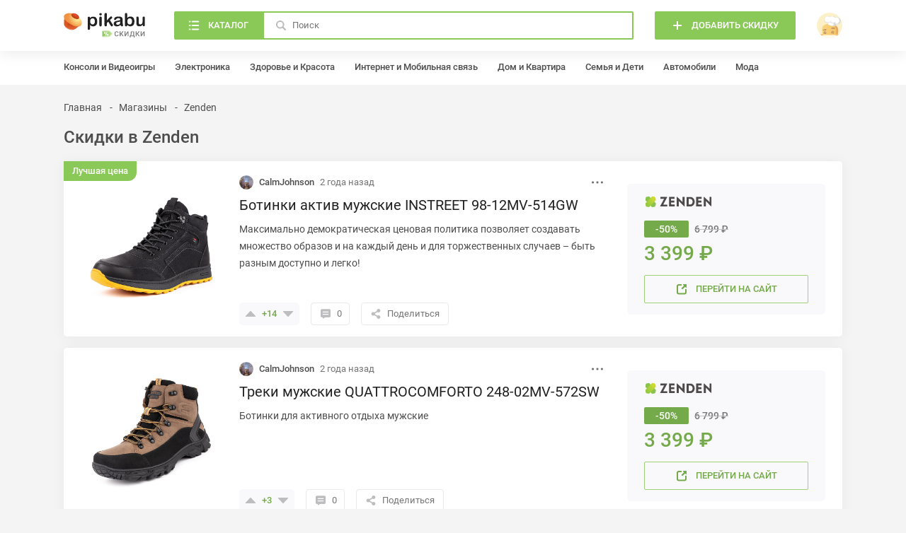

--- FILE ---
content_type: text/html; charset=UTF-8
request_url: https://skidki.pikabu.ru/stores/zenden.ru
body_size: 12282
content:
<!DOCTYPE html>
<html lang="ru"
	>
<head>
	<meta charset="UTF-8">
	<title>Скидки в Zenden: Лучшие акции и распродажи</title>
	<meta name="description" content="Скидки в Zenden. Используйте действующие акции, промокоды и распродажи чтобы купить товары из магазина Zenden. Пикабу Скидки - твой гид в мире экономии!"/>
	<meta name="keywords" content="Zenden скидки в рф, россия скидки Zenden, россия акции Zenden , россия Zenden промокоды"/>
		<meta name="viewport" content="width=device-width, initial-scale=1, minimum-scale=1">
<link id="favicon" rel="shortcut icon" href="https://skidki.pikabu.ru/assets/favicon.ico" type="image/x-icon">
<link rel="apple-touch-icon" href="/pwa/apple-touch-icon.png"/>
<link rel="manifest" href="/manifest.json">
<meta name="theme-color" content="#8ac858">
	    <link rel="stylesheet" href="https://skidki.pikabu.ru/assets/main.8107d0466816111f511a.css">
		    <script src="https://skidki.pikabu.ru/assets/main.6f5e5a0b75e28fc80dd1.js" defer></script>
		        <script> </script>
    <meta name="yandex-verification" content="e67b689e38b81b7f" />
    <meta name="google-site-verification" content="FTZbhOW4fUnSq9pQIpW580Q0-OtjETblGSpxg7BKHzY" />
    <script type="application/ld+json">
        {
            "@context": "https://schema.org",
            "@type": "Organization",
            "url": "https://skidki.pikabu.ru/",
            "logo": "https://skidki.pikabu.ru/logo.svg"
        }
    </script>
</head>
<body>
<pkb-icons-source itemscope href="https://skidki.pikabu.ru/assets/icons.2a99c8134e6d42c2b15f94eef26627e8.svg"></pkb-icons-source>
<pkb-app itemscope sw-url="https://skidki.pikabu.ru/sw.js" username="" user-id="0" dnd-at-document>
    <script type="application/json" itemprop="categories">[{"id":1,"name":"\u0410\u0432\u0442\u043e\u043c\u043e\u0431\u0438\u043b\u0438","url":"\/categories\/avtomobili","children":[{"id":2,"name":"\u0428\u0438\u043d\u044b \u0438 \u0434\u0438\u0441\u043a\u0438","url":"\/categories\/shinyi_i_diski","children":[]},{"id":3,"name":"\u0414\u0438\u0441\u043a\u0438","url":"\/categories\/diski","children":[]},{"id":4,"name":"\u0422\u043e\u043f\u043b\u0438\u0432\u043e","url":"\/categories\/toplivo","children":[]},{"id":5,"name":"\u041c\u043e\u0442\u043e\u0440\u043d\u044b\u0435 \u043c\u0430\u0441\u043b\u0430","url":"\/categories\/motornyie_masla","children":[]},{"id":6,"name":"\u0412\u0438\u0434\u0435\u043e\u0440\u0435\u0433\u0438\u0441\u0442\u0440\u0430\u0442\u043e\u0440\u044b","url":"\/categories\/videoregistratoryi","children":[]},{"id":7,"name":"\u0410\u0432\u0442\u043e\u0437\u0430\u0440\u044f\u0434\u043a\u0438","url":"\/categories\/avtozaryadki","children":[]},{"id":110,"name":"\u0410\u043a\u043a\u0443\u043c\u0443\u043b\u044f\u0442\u043e\u0440\u044b","url":"\/categories\/akkumulyatori","children":[]},{"id":155,"name":"\u0423\u0445\u043e\u0434 \u0437\u0430 \u0430\u0432\u0442\u043e\u043c\u043e\u0431\u0438\u043b\u0435\u043c","url":"\/categories\/ukhod-za-avtomobilem","children":[]},{"id":174,"name":"\u0420\u0430\u0441\u0445\u043e\u0434\u043d\u044b\u0435 \u043c\u0430\u0442\u0435\u0440\u0438\u0430\u043b\u044b","url":"\/categories\/rashodnie_materiali","children":[]},{"id":178,"name":"\u041c\u0430\u0433\u043d\u0438\u0442\u043e\u043b\u044b","url":"\/categories\/magnitoli","children":[]}]},{"id":8,"name":"\u0414\u043e\u043c \u0438 \u041a\u0432\u0430\u0440\u0442\u0438\u0440\u0430","url":"\/categories\/dom_i_kvartira","children":[{"id":9,"name":"\u041f\u043e\u0441\u0443\u0434\u0430","url":"\/categories\/posuda","children":[]},{"id":10,"name":"\u041c\u0435\u0431\u0435\u043b\u044c","url":"\/categories\/mebel","children":[]},{"id":11,"name":"\u041e\u0441\u0432\u0435\u0449\u0435\u043d\u0438\u0435","url":"\/categories\/osveshenie","children":[]},{"id":12,"name":"\u0411\u044b\u0442\u043e\u0432\u0430\u044f \u0442\u0435\u0445\u043d\u0438\u043a\u0430","url":"\/categories\/bitovaya-technika","children":[]},{"id":100,"name":"\u0418\u043d\u0441\u0442\u0440\u0443\u043c\u0435\u043d\u0442\u044b","url":"\/categories\/instrumenti","children":[]},{"id":133,"name":"\u0422\u0435\u043a\u0441\u0442\u0438\u043b\u044c","url":"\/categories\/tekstil","children":[]},{"id":134,"name":"\u041e\u0444\u0438\u0441\u043d\u0430\u044f \u043c\u0435\u0431\u0435\u043b\u044c","url":"\/categories\/ofisnaya-mebel","children":[]},{"id":135,"name":"\u041f\u0440\u0430\u0437\u0434\u043d\u0438\u043a\u0438","url":"\/categories\/prazdniki","children":[]},{"id":151,"name":"\u0421\u0430\u043d\u0442\u0435\u0445\u043d\u0438\u043a\u0430","url":"\/categories\/santehnika","children":[]},{"id":169,"name":"\u0418\u043d\u0442\u0435\u0440\u044c\u0435\u0440 \u0438 \u0434\u0435\u043a\u043e\u0440","url":"\/categories\/interier-i-dekor","children":[]},{"id":171,"name":"\u0414\u0430\u0447\u0430","url":"\/categories\/dacha","children":[]},{"id":175,"name":"\u0426\u0432\u0435\u0442\u044b, \u043a\u043e\u043c\u043d\u0430\u0442\u043d\u044b\u0435 \u0440\u0430\u0441\u0442\u0435\u043d\u0438\u044f \u0438 \u0441\u0435\u043c\u0435\u043d\u0430","url":"\/categories\/zvety_rasteniya_semena","children":[]},{"id":177,"name":"\u0423\u0431\u043e\u0440\u043a\u0430","url":"\/categories\/uborka","children":[]}]},{"id":15,"name":"\u0417\u0434\u043e\u0440\u043e\u0432\u044c\u0435 \u0438 \u041a\u0440\u0430\u0441\u043e\u0442\u0430","url":"\/categories\/zdorove_i_krasota","children":[{"id":16,"name":"\u041f\u0440\u0435\u0437\u0435\u0440\u0432\u0430\u0442\u0438\u0432\u044b","url":"\/categories\/prezervativyi","children":[]},{"id":17,"name":"\u0411\u0440\u0438\u0442\u0432\u044b","url":"\/categories\/britvyi","children":[]},{"id":18,"name":"\u041f\u0430\u0440\u0444\u044e\u043c","url":"\/categories\/parfyum","children":[]},{"id":19,"name":"\u041e\u043f\u0442\u0438\u043a\u0430","url":"\/categories\/optika","children":[]},{"id":20,"name":"\u0422\u0443\u0430\u043b\u0435\u0442\u043d\u0430\u044f \u0431\u0443\u043c\u0430\u0433\u0430","url":"\/categories\/tualetnaya_bumaga","children":[]},{"id":117,"name":"\u0423\u0445\u043e\u0434\u043e\u0432\u0430\u044f \u043a\u043e\u0441\u043c\u0435\u0442\u0438\u043a\u0430","url":"\/categories\/uhodovaya-kosmetika","children":[]},{"id":118,"name":"\u0414\u0435\u043a\u043e\u0440\u0430\u0442\u0438\u0432\u043d\u0430\u044f \u043a\u043e\u0441\u043c\u0435\u0442\u0438\u043a\u0430","url":"\/categories\/dekorativnaya-kosmetika","children":[]},{"id":119,"name":"\u041b\u0435\u043a\u0430\u0440\u0441\u0442\u0432\u0430 \u0438 \u0411\u0410\u0414\u044b","url":"\/categories\/lekarstva_badi","children":[]},{"id":132,"name":"\u0413\u0438\u0433\u0438\u0435\u043d\u0430 \u043f\u043e\u043b\u043e\u0441\u0442\u0438 \u0440\u0442\u0430","url":"\/categories\/gigiena-polosti-rta","children":[]},{"id":139,"name":"\u041c\u0435\u0434\u0438\u0446\u0438\u043d\u0441\u043a\u0438\u0435 \u0430\u043f\u043f\u0430\u0440\u0430\u0442\u044b","url":"\/categories\/medicinskie-apparati","children":[]},{"id":141,"name":"\u0421\u0440\u0435\u0434\u0441\u0442\u0432\u0430 \u043f\u043e \u0443\u0445\u043e\u0434\u0443 \u0437\u0430 \u0432\u043e\u043b\u043e\u0441\u0430\u043c\u0438","url":"\/categories\/sredstva-po-uhody-za-volosami","children":[]},{"id":152,"name":"\u0412\u0435\u0441\u044b","url":"\/categories\/vesi","children":[]},{"id":153,"name":"\u0413\u0438\u0433\u0438\u0435\u043d\u0430","url":"\/categories\/gigiena","children":[]},{"id":154,"name":"\u0410\u043a\u0441\u0435\u0441\u0441\u0443\u0430\u0440\u044b \u0434\u043b\u044f \u043a\u0440\u0430\u0441\u043e\u0442\u044b","url":"\/categories\/aksessuari-dlya-krasoti","children":[]},{"id":165,"name":"18+","url":"\/categories\/18-plus","children":[]}]},{"id":21,"name":"\u0418\u043d\u0442\u0435\u0440\u043d\u0435\u0442 \u0438 \u041c\u043e\u0431\u0438\u043b\u044c\u043d\u0430\u044f \u0441\u0432\u044f\u0437\u044c","url":"\/categories\/internet_i_mobilnaya_svyaz","children":[{"id":22,"name":"MTS","url":"\/categories\/mts","children":[]},{"id":23,"name":"Beeline","url":"\/categories\/beeline","children":[]},{"id":24,"name":"Megafon","url":"\/categories\/megafon","children":[]},{"id":25,"name":"Tele2","url":"\/categories\/tele2","children":[]},{"id":109,"name":"\u0420\u043e\u0443\u0442\u0435\u0440\u044b \u0438 \u043c\u0430\u0440\u0448\u0440\u0443\u0442\u0438\u0437\u0430\u0442\u043e\u0440\u044b","url":"\/categories\/routeri-i-marshrutizatori","children":[]}]},{"id":26,"name":"\u041a\u043e\u043d\u0441\u043e\u043b\u0438 \u0438 \u0412\u0438\u0434\u0435\u043e\u0438\u0433\u0440\u044b","url":"\/categories\/konsoli_i_videoigryi","children":[{"id":27,"name":"\u0412\u0438\u0434\u0435\u043e\u0438\u0433\u0440\u044b","url":"\/categories\/videoigryi","children":[]},{"id":29,"name":"\u0418\u0433\u0440\u043e\u0432\u044b\u0435 \u043a\u043e\u043d\u0441\u043e\u043b\u0438","url":"\/categories\/igrovyie_konsoli","children":[]},{"id":30,"name":"\u0418\u0433\u0440\u043e\u0432\u044b\u0435 \u0430\u043a\u0441\u0435\u0441\u0441\u0443\u0430\u0440\u044b","url":"\/categories\/igrovyie_aksessuaryi","children":[]},{"id":35,"name":"\u0418\u0433\u0440\u043e\u0432\u044b\u0435 \u043a\u0440\u0435\u0441\u043b\u0430","url":"\/categories\/igrovyie_kresla","children":[]}]},{"id":116,"name":"\u041a\u043e\u043c\u043f\u044c\u044e\u0442\u0435\u0440\u044b \u0438 \u043a\u043e\u043c\u043f\u043b\u0435\u043a\u0442\u0443\u044e\u0449\u0438\u0435","url":"\/categories\/computeri-i-komplektuyshie","children":[{"id":28,"name":"\u0418\u0433\u0440\u043e\u0432\u044b\u0435 \u041f\u041a \u0438 \u043d\u043e\u0443\u0442\u0431\u0443\u043a\u0438","url":"\/categories\/igrovyie_pk_i_noutbuki","children":[]},{"id":90,"name":"\u0416\u0435\u0441\u0442\u043a\u0438\u0435 \u0434\u0438\u0441\u043a\u0438","url":"\/categories\/hdd","children":[]},{"id":92,"name":"MacBook","url":"\/categories\/macbook","children":[]},{"id":98,"name":"\u041c\u043e\u043d\u0438\u0442\u043e\u0440\u044b","url":"\/categories\/monitory","children":[]},{"id":103,"name":"\u041a\u043e\u043c\u043f\u044c\u044e\u0442\u0435\u0440\u043d\u0430\u044f \u043f\u0435\u0440\u0438\u0444\u0435\u0440\u0438\u044f","url":"\/categories\/computernaya-periferiya","children":[]},{"id":120,"name":"\u041a\u043e\u043c\u043f\u043b\u0435\u043a\u0442\u0443\u044e\u0449\u0438\u0435 \u0434\u043b\u044f \u041f\u041a","url":"\/categories\/komplektuyshie-dlya-pk","children":[]},{"id":147,"name":"\u041f\u041e \u0438 \u0430\u043d\u0442\u0438\u0432\u0438\u0440\u0443\u0441\u044b","url":"\/categories\/po_i_antivirusi","children":[]}]},{"id":37,"name":"\u041a\u0443\u043b\u044c\u0442\u0443\u0440\u0430 \u0438 \u041e\u0442\u0434\u044b\u0445","url":"\/categories\/kultura_i_otdyikh","children":[{"id":38,"name":"\u041c\u0443\u0437\u044b\u043a\u0430","url":"\/categories\/muzyika","children":[]},{"id":39,"name":"\u0410\u0443\u0434\u0438\u043e\u043a\u043d\u0438\u0433\u0438","url":"\/categories\/audioknigi","children":[]},{"id":40,"name":"\u042d\u043b\u0435\u043a\u0442\u0440\u043e\u043d\u043d\u044b\u0435 \u043a\u043d\u0438\u0433\u0438","url":"\/categories\/yelektronnyie_knigi","children":[]},{"id":41,"name":" \u0411\u0438\u043b\u0435\u0442\u044b \u0438 \u043a\u043e\u043d\u0446\u0435\u0440\u0442\u044b","url":"\/categories\/_biletyi_i_kontsertyi","children":[]},{"id":42,"name":"\u0417\u043e\u043e\u043f\u0430\u0440\u043a\u0438","url":"\/categories\/zooparki","children":[]},{"id":43,"name":"\u0418\u0433\u0440\u044b \u0438 \u043b\u043e\u0442\u0435\u0440\u0435\u0438","url":"\/categories\/igryi_i_loterei","children":[]},{"id":127,"name":"\u041a\u043d\u0438\u0433\u0438","url":"\/categories\/knigi","children":[]},{"id":144,"name":"\u042d\u043a\u0441\u043a\u0443\u0440\u0441\u0438\u0438","url":"\/categories\/ekskursii","children":[]}]},{"id":44,"name":"\u041c\u043e\u0434\u0430","url":"\/categories\/moda","children":[{"id":45,"name":"\u041e\u0431\u0443\u0432\u044c","url":"\/categories\/obuv","children":[]},{"id":48,"name":"\u0427\u0430\u0441\u044b","url":"\/categories\/chasyi","children":[]},{"id":101,"name":"\u0421\u0443\u043c\u043a\u0438 \u0438 \u0440\u044e\u043a\u0437\u0430\u043a\u0438","url":"\/categories\/sumki-i-rukzaki","children":[]},{"id":128,"name":"\u042e\u0432\u0435\u043b\u0438\u0440\u043d\u044b\u0435 \u0443\u043a\u0440\u0430\u0448\u0435\u043d\u0438\u044f","url":"\/categories\/yvelirniye-ukrasheniya","children":[]},{"id":129,"name":"\u0411\u0438\u0436\u0443\u0442\u0435\u0440\u0438\u044f","url":"\/categories\/biguteriya","children":[]},{"id":130,"name":"\u041e\u0434\u0435\u0436\u0434\u0430","url":"\/categories\/odegda","children":[]},{"id":149,"name":"\u041a\u043e\u0448\u0435\u043b\u044c\u043a\u0438","url":"\/categories\/koshelki","children":[]},{"id":150,"name":"\u0420\u0435\u043c\u043d\u0438","url":"\/categories\/remni","children":[]},{"id":163,"name":"\u041e\u0447\u043a\u0438","url":"\/categories\/ochki","children":[]},{"id":164,"name":"\u0413\u043e\u043b\u043e\u0432\u043d\u044b\u0435 \u0443\u0431\u043e\u0440\u044b","url":"\/categories\/golovnie-ubori","children":[]},{"id":168,"name":"\u0417\u043e\u043d\u0442\u044b","url":"\/categories\/zonti","children":[]},{"id":170,"name":"\u0411\u0435\u043b\u044c\u0435 \u0438 \u043a\u0443\u043f\u0430\u043b\u044c\u043d\u0438\u043a\u0438","url":"\/categories\/belie-i-kupalniki","children":[]}]},{"id":51,"name":"\u041f\u0440\u043e\u0434\u0443\u043a\u0442\u044b \u043f\u0438\u0442\u0430\u043d\u0438\u044f \u0438 \u0411\u044b\u0442\u043e\u0432\u0430\u044f \u0445\u0438\u043c\u0438\u044f","url":"\/categories\/produktyi_pitaniya_i_byitovaya_khimiya","children":[{"id":52,"name":"\u0427\u0430\u0439","url":"\/categories\/chay","children":[]},{"id":53,"name":"\u041a\u043e\u0444\u0435","url":"\/categories\/kofe","children":[]},{"id":54,"name":"\u041f\u0438\u0432\u043e","url":"\/categories\/pivo","children":[]},{"id":55,"name":"\u0415\u0434\u0430","url":"\/categories\/eda","children":[]},{"id":56,"name":"\u0410\u043b\u043a\u043e\u0433\u043e\u043b\u044c","url":"\/categories\/alkogol","children":[]},{"id":111,"name":"\u0411\u044b\u0442\u043e\u0432\u0430\u044f \u0445\u0438\u043c\u0438\u044f","url":"\/categories\/bitovaya-himiya","children":[]},{"id":121,"name":"\u0412\u043e\u0434\u0430 \u0438 \u043d\u0430\u043f\u0438\u0442\u043a\u0438","url":"\/categories\/voda-i-napitki","children":[]}]},{"id":57,"name":"\u041f\u0443\u0442\u0435\u0448\u0435\u0441\u0442\u0432\u0438\u044f","url":"\/categories\/puteshestviya","children":[{"id":58,"name":"\u0422\u0443\u0440\u044b","url":"\/categories\/turyi","children":[]},{"id":59,"name":"\u041a\u0440\u0443\u0438\u0437\u044b","url":"\/categories\/kruizyi","children":[]},{"id":60,"name":"\u0410\u0432\u0438\u0430\u043f\u0435\u0440\u0435\u043b\u0451\u0442\u044b","url":"\/categories\/aviaperelyotyi","children":[]},{"id":61,"name":"\u0413\u043e\u0441\u0442\u0438\u043d\u0438\u0446\u044b \u0438 \u043f\u0440\u043e\u0436\u0438\u0432\u0430\u043d\u0438\u0435","url":"\/categories\/gostinitsyi_i_prozhivanie","children":[]},{"id":62,"name":"\u041f\u043e\u0435\u0437\u0434\u0430 \u0438 \u0430\u0432\u0442\u043e\u0431\u0443\u0441\u044b","url":"\/categories\/poezda_i_avtobusyi","children":[]},{"id":63,"name":"\u0410\u0440\u0435\u043d\u0434\u0430 \u0430\u0432\u0442\u043e\u043c\u043e\u0431\u0438\u043b\u0435\u0439","url":"\/categories\/arenda_avtomobiley","children":[]},{"id":146,"name":"\u0427\u0435\u043c\u043e\u0434\u0430\u043d\u044b","url":"\/categories\/chemodani","children":[]}]},{"id":64,"name":"\u0421\u0435\u043c\u044c\u044f \u0438 \u0414\u0435\u0442\u0438","url":"\/categories\/semya_i_deti","children":[{"id":65,"name":"\u041f\u043e\u0434\u0433\u0443\u0437\u043d\u0438\u043a\u0438","url":"\/categories\/podguzniki","children":[]},{"id":66,"name":"\u0418\u0433\u0440\u0443\u0448\u043a\u0438","url":"\/categories\/igrushki","children":[]},{"id":67,"name":"\u0414\u0435\u0442\u0441\u043a\u043e\u0435 \u043f\u0438\u0442\u0430\u043d\u0438\u0435","url":"\/categories\/detskoe_pitanie","children":[]},{"id":68,"name":"\u041c\u0430\u0442\u0435\u0440\u0438\u043d\u0441\u0442\u0432\u043e \u0438 \u0431\u0435\u0440\u0435\u043c\u0435\u043d\u043d\u043e\u0441\u0442\u044c","url":"\/categories\/materinstvo_i_beremennost","children":[]},{"id":69,"name":"\u041d\u0430\u0441\u0442\u043e\u043b\u044c\u043d\u044b\u0435 \u0438 \u043a\u0430\u0440\u0442\u043e\u0447\u043d\u044b\u0435 \u0438\u0433\u0440\u044b","url":"\/categories\/nastolnyie_i_kartochnyie_igryi","children":[]},{"id":70,"name":"\u0422\u043e\u0432\u0430\u0440\u044b \u0434\u043b\u044f \u043a\u043e\u0440\u043c\u043b\u0435\u043d\u0438\u044f","url":"\/categories\/tovaryi_dlya_kormleniya","children":[]},{"id":96,"name":"\u041a\u043e\u043d\u0441\u0442\u0440\u0443\u043a\u0442\u043e\u0440\u044b","url":"\/categories\/construktori","children":[]},{"id":167,"name":"\u0414\u0435\u0442\u0441\u043a\u0438\u0435 \u043a\u043e\u043b\u044f\u0441\u043a\u0438 \u0438 \u0430\u0432\u0442\u043e\u043a\u0440\u0435\u0441\u043b\u0430","url":"\/categories\/detskie-kolyaski-i-avtokresla","children":[]}]},{"id":71,"name":"\u0421\u043f\u043e\u0440\u0442 \u0438 \u0410\u043a\u0442\u0438\u0432\u043d\u044b\u0439 \u043e\u0442\u0434\u044b\u0445","url":"\/categories\/sport_i_aktivnyiy_otdyikh","children":[{"id":72,"name":"\u0412\u0435\u043b\u043e\u0441\u0438\u043f\u0435\u0434\u044b","url":"\/categories\/velosipedyi","children":[]},{"id":73,"name":"\u0420\u044b\u0431\u0430\u043b\u043a\u0430","url":"\/categories\/ryibalka","children":[]},{"id":74,"name":"\u0421\u0430\u043c\u043e\u043a\u0430\u0442\u044b","url":"\/categories\/samokatyi","children":[]},{"id":75,"name":"\u0421\u043f\u043e\u0440\u0442\u0438\u0432\u043d\u043e\u0435 \u043f\u0438\u0442\u0430\u043d\u0438\u0435","url":"\/categories\/sportivnoe_pitanie","children":[]},{"id":76,"name":"\u041a\u0435\u043c\u043f\u0438\u043d\u0433","url":"\/categories\/kemping","children":[]},{"id":97,"name":"\u0424\u0438\u0442\u043d\u0435\u0441-\u0431\u0440\u0430\u0441\u043b\u0435\u0442\u044b","url":"\/categories\/fitnes-brasleti","children":[]},{"id":115,"name":"\u0421\u043f\u043e\u0440\u0442\u0438\u0432\u043d\u044b\u0439 \u0438\u043d\u0432\u0435\u043d\u0442\u0430\u0440\u044c","url":"\/categories\/sportivniy-inventar","children":[]},{"id":173,"name":"\u0422\u0435\u043b\u0435\u0441\u043a\u043e\u043f\u044b \u0438 \u0431\u0438\u043d\u043e\u043a\u043b\u0438","url":"\/categories\/telescopi-i-binokli","children":[]}]},{"id":78,"name":"\u0423\u0441\u043b\u0443\u0433\u0438 \u0438 \u041f\u043e\u0434\u043f\u0438\u0441\u043a\u0438","url":"\/categories\/uslugi_i_podpiski","children":[{"id":79,"name":"\u0422\u0430\u043a\u0441\u0438","url":"\/categories\/taksi","children":[]},{"id":80,"name":"\u041c\u0443\u0437\u044b\u043a\u0430\u043b\u044c\u043d\u044b\u0435 \u0441\u0435\u0440\u0432\u0438\u0441\u044b","url":"\/categories\/muzyikalnyie_servisyi","children":[]},{"id":81,"name":"\u0420\u0435\u0441\u0442\u043e\u0440\u0430\u043d\u044b \u0438 \u0434\u043e\u0441\u0442\u0430\u0432\u043a\u0430","url":"\/categories\/restoranyi_i_dostavka","children":[]},{"id":82,"name":"\u0413\u043e\u0440\u043e\u0434\u0441\u043a\u043e\u0439 \u0442\u0440\u0430\u043d\u0441\u043f\u043e\u0440\u0442","url":"\/categories\/gorodskoy_transport","children":[]},{"id":83,"name":"\u0417\u0434\u043e\u0440\u043e\u0432\u044c\u0435 \u0438 \u0432\u0435\u043b\u043d\u0435\u0441","url":"\/categories\/zdorove_i_velnes","children":[]},{"id":112,"name":"\u041e\u043d\u043b\u0430\u0439\u043d-\u043a\u0438\u043d\u043e\u0442\u0435\u0430\u0442\u0440\u044b","url":"\/categories\/online-kinoteatri","children":[]},{"id":126,"name":"\u0414\u043e\u0441\u0442\u0430\u0432\u043a\u0430","url":"\/categories\/dostavka","children":[]},{"id":131,"name":"\u041e\u043d\u043b\u0430\u0439\u043d-\u043e\u0431\u0440\u0430\u0437\u043e\u0432\u0430\u043d\u0438\u0435","url":"\/categories\/online-obrazovanie","children":[]},{"id":142,"name":"\u0418\u043d\u0442\u0435\u0440\u043d\u0435\u0442 \u0441\u0435\u0440\u0432\u0438\u0441\u044b","url":"\/categories\/internet-servisi","children":[]}]},{"id":84,"name":"\u0424\u0438\u043d\u0430\u043d\u0441\u044b \u0438 \u0421\u0442\u0440\u0430\u0445\u043e\u0432\u0430\u043d\u0438\u0435","url":"\/categories\/finansyi_i_strakhovaniye","children":[{"id":85,"name":"\u0421\u0442\u0440\u0430\u0445\u043e\u0432\u0430\u043d\u0438\u0435","url":"\/categories\/strakhovanie","children":[]},{"id":86,"name":"\u0411\u0430\u043d\u043a\u043e\u0432\u0441\u043a\u0438\u0435 \u0441\u0447\u0435\u0442\u0430 \u0438 \u043a\u0440\u0435\u0434\u0438\u0442\u043d\u044b\u0435 \u043a\u0430\u0440\u0442\u044b","url":"\/categories\/bankovskie_scheta_i_kreditnyie_kartyi","children":[]}]},{"id":87,"name":"\u042d\u043b\u0435\u043a\u0442\u0440\u043e\u043d\u0438\u043a\u0430","url":"\/categories\/yelektronika","children":[{"id":99,"name":"\u0422\u0435\u043b\u0435\u0432\u0438\u0437\u043e\u0440\u044b","url":"\/categories\/tv","children":[]},{"id":138,"name":"\u041a\u043e\u043b\u043e\u043d\u043a\u0438 \u0438 \u0441\u0430\u0443\u043d\u0434\u0431\u0430\u0440\u044b","url":"\/categories\/kolonki-i-saundbari","children":[]},{"id":140,"name":"\u0423\u0445\u043e\u0434 \u0437\u0430 \u0432\u043e\u043b\u043e\u0441\u0430\u043c\u0438","url":"\/categories\/uhod-za-volosami","children":[]},{"id":145,"name":"\u041a\u0430\u043c\u0435\u0440\u044b \u0438 \u0444\u043e\u0442\u043e\u0430\u043f\u043f\u0430\u0440\u0430\u0442\u044b","url":"\/categories\/kameri-i-fotoapparati","children":[]},{"id":161,"name":"\u041a\u0432\u0430\u0434\u0440\u043e\u043a\u043e\u043f\u0442\u0435\u0440\u044b","url":"\/categories\/kvadrokopteri","children":[]},{"id":162,"name":"\u0412\u0438\u043d\u0438\u043b\u043e\u0432\u044b\u0435 \u043f\u0440\u043e\u0438\u0433\u0440\u044b\u0432\u0430\u0442\u0435\u043b\u0438","url":"\/categories\/vinilovie-proigrivateli","children":[]},{"id":172,"name":"\u0412\u0435\u043d\u0442\u0438\u043b\u044f\u0442\u043e\u0440\u044b \u0438 \u043a\u043e\u043d\u0434\u0438\u0446\u0438\u043e\u043d\u0435\u0440\u044b","url":"\/categories\/ventilyatori-i-kondicioneri","children":[]}]},{"id":113,"name":"\u0421\u043c\u0430\u0440\u0442\u0444\u043e\u043d\u044b \u0438 \u043d\u043e\u0441\u0438\u043c\u0430\u044f \u044d\u043b\u0435\u043a\u0442\u0440\u043e\u043d\u0438\u043a\u0430","url":"\/categories\/smartfoni-i-plansheti","children":[{"id":88,"name":"iPhone","url":"\/categories\/iphone","children":[]},{"id":89,"name":"\u041d\u0430\u0443\u0448\u043d\u0438\u043a\u0438 \u0438 \u043f\u043e\u0440\u0442\u0430\u0442\u0438\u0432\u043d\u044b\u0435 \u043a\u043e\u043b\u043e\u043d\u043a\u0438","url":"\/categories\/naushniki-i-kolonki","children":[]},{"id":102,"name":"\u0421\u043c\u0430\u0440\u0442\u0444\u043e\u043d\u044b \u043d\u0430 Andriod","url":"\/categories\/smartfoni-android","children":[]},{"id":104,"name":"\u0412\u043d\u0435\u0448\u043d\u0438\u0435 \u0430\u043a\u043a\u0443\u043c\u0443\u043b\u044f\u0442\u043e\u0440\u044b \u0438 \u0431\u0430\u0442\u0430\u0440\u0435\u0439\u043a\u0438","url":"\/categories\/vneshnie-akkumulyatori-i-batareyki","children":[]},{"id":114,"name":"\u0421\u043c\u0430\u0440\u0442-\u0447\u0430\u0441\u044b","url":"\/categories\/smart-chasi","children":[]},{"id":136,"name":"\u041f\u043b\u0430\u043d\u0448\u0435\u0442\u044b","url":"\/categories\/plansheti","children":[]},{"id":137,"name":"\u0410\u043a\u0441\u0435\u0441\u0441\u0443\u0430\u0440\u044b \u0434\u043b\u044f \u0441\u043c\u0430\u0440\u0442\u0444\u043e\u043d\u043e\u0432","url":"\/categories\/aksessuari-dlya-smartfonov","children":[]}]},{"id":93,"name":"\u0420\u0430\u0437\u043d\u043e\u0435","url":"\/categories\/raznoe","children":[{"id":94,"name":"\u041e\u0447\u0435\u043d\u044c \u0440\u0430\u0437\u043d\u043e\u0435","url":"\/categories\/ochen_raznoe","children":[]}]},{"id":122,"name":"\u0414\u043e\u043c\u0430\u0448\u043d\u0438\u0435 \u0436\u0438\u0432\u043e\u0442\u043d\u044b\u0435","url":"\/categories\/domashnie-zhivotnie","children":[{"id":123,"name":"\u041f\u0438\u0442\u0430\u043d\u0438\u0435","url":"\/categories\/pitanie","children":[]},{"id":124,"name":"\u0418\u0433\u0440\u0443\u0448\u043a\u0438 \u0434\u043b\u044f \u0436\u0438\u0432\u043e\u0442\u043d\u044b\u0445","url":"\/categories\/igrushki-dlya-jivotnih","children":[]},{"id":125,"name":"\u0410\u043a\u0441\u0435\u0441\u0441\u0443\u0430\u0440\u044b \u0434\u043b\u044f \u0436\u0438\u0432\u043e\u0442\u043d\u044b\u0445","url":"\/categories\/aksessuari-dlya-jivotnih","children":[]},{"id":143,"name":"\u0413\u0438\u0433\u0438\u0435\u043d\u0430 \u0434\u043b\u044f \u0436\u0438\u0432\u043e\u0442\u043d\u044b\u0445","url":"\/categories\/gigiena-dlya-zhivotnikh","children":[]}]},{"id":158,"name":"\u0425\u043e\u0431\u0431\u0438","url":"\/categories\/hobbi","children":[{"id":157,"name":"\u041a\u0430\u043d\u0446\u0442\u043e\u0432\u0430\u0440\u044b","url":"\/categories\/kanctovari","children":[]},{"id":159,"name":"\u0420\u0438\u0441\u043e\u0432\u0430\u043d\u0438\u0435","url":"\/categories\/risovanie","children":[]},{"id":160,"name":"\u0412\u044b\u0448\u0438\u0432\u0430\u043d\u0438\u0435","url":"\/categories\/vishivanie","children":[]},{"id":166,"name":"\u041c\u0443\u0437\u044b\u043a\u0430","url":"\/categories\/myzika","children":[]},{"id":176,"name":"\u0428\u0438\u0442\u044c\u0451","url":"\/categories\/shitue","children":[]}]}]</script>
    <pkb-header-loader itemscope></pkb-header-loader>
	<pkb-header itemscope>
		<div itemprop="inner">
			<pkb-header-mobile itemscope>
				<a href="/" itemprop="logo" aria-label="Горячее" rel="noopener">
					<pkb-icon itemscope icon="logoMobile"></pkb-icon>
				</a>
				<span itemprop="title">Zenden</span>
				<a is="pkb-header-add" itemscope href="/login" rel="noopener"
                    aria-label="Войти">
					<pkb-icon itemscope icon="16/open" itemprop="icon"></pkb-icon>
				</a>
                                                <a is="pkb-button" itemprop="buttonLogin" href="/login" rel="noopener" aria-label="Войти">Войти</a>
                			</pkb-header-mobile>
			<pkb-header-desktop itemscope>
				<a href="/" itemprop="logo" data-hint="Привет! Как у тебя дела" aria-label="Главная" rel="noopener">
					<pkb-icon itemscope icon="logoDesktop"></pkb-icon>
				</a>

				<pkb-search-form itemscope>
    <button is="pkb-button" aria-label="Каталог" itemprop="categories" itemscope data-theme="dynamic-fil">
        <pkb-icon itemscope icon="20/catalog"></pkb-icon>
        <span>Каталог</span>
    </button>
    <form method="get" action="/search" itemprop="form">
        <label itemprop="search">
            <pkb-icon itemscope icon="16/search"></pkb-icon>
            <input itemprop="searchSort" type="hidden" name="sort" value="">
            <input itemprop="searchIsActive" type="hidden" name="active" value="1">
            <input itemprop="searchTerm" name="s" autocomplete="off" placeholder="Поиск" value="">
        </label>
    </form>
    <pkb-category-picker-wrapper-mobile itemscope itemprop="pickerMobile" hidden></pkb-category-picker-wrapper-mobile>
</pkb-search-form>
                <a is="pkb-header-add" itemscope href="/login" rel="noopener"
                    aria-label="Добавить скидку">
                    <pkb-icon itemscope icon="16/open" itemprop="icon"></pkb-icon>
                    <span itemprop="text">Добавить скидку</span>
                </a>
                				<a is="pkb-header-user"
                    itemscope
                    rel="noopener"
                                            href="/login"
                        aria-label="войти"
                        title="Войти"
                                    >
					
    <pkb-icon itemscope icon="avatar" itemprop="avatar" role="img" aria-label="Аватарка пикабушника"></pkb-icon>
				</a>
			</pkb-header-desktop>
		</div>
        <pkb-header-category-picker itemscope hidden></pkb-header-category-picker>
		
<pkb-toast-list itemscope toast-list-id="main">
    <div itemprop="list" data-list-tag="pkb-toast">
            </div>
</pkb-toast-list>
	</pkb-header>

	<pkb-header-categories itemscope>
		<div itemprop="list" data-list-tag="pkb-header-category">
                            <a is="pkb-header-category" itemscope cat-id="26" href="/categories/konsoli_i_videoigryi" rel="noopener">Консоли и Видеоигры</a>
                            <a is="pkb-header-category" itemscope cat-id="87" href="/categories/yelektronika" rel="noopener">Электроника</a>
                            <a is="pkb-header-category" itemscope cat-id="15" href="/categories/zdorove_i_krasota" rel="noopener">Здоровье и Красота</a>
                            <a is="pkb-header-category" itemscope cat-id="21" href="/categories/internet_i_mobilnaya_svyaz" rel="noopener">Интернет и Мобильная связь</a>
                            <a is="pkb-header-category" itemscope cat-id="8" href="/categories/dom_i_kvartira" rel="noopener">Дом и Квартира</a>
                            <a is="pkb-header-category" itemscope cat-id="64" href="/categories/semya_i_deti" rel="noopener">Семья и Дети</a>
                            <a is="pkb-header-category" itemscope cat-id="1" href="/categories/avtomobili" rel="noopener">Автомобили</a>
                            <a is="pkb-header-category" itemscope cat-id="44" href="/categories/moda" rel="noopener">Мода</a>
            		</div>
	</pkb-header-categories>

	<main>
                            
		    <pkb-page-store itemscope data-store-id="42">
        <pkb-breadcrumb itemscope>
    <ul itemprop="items" itemscope itemtype="https://schema.org/BreadcrumbList">
                    <li itemprop="itemListElement" itemscope itemtype="https://schema.org/ListItem">
                                    <a itemprop="item" href="/"><span itemprop="name">Главная</span></a>
                                <meta itemprop="position" content="1">
            </li>
                    <li itemprop="itemListElement" itemscope itemtype="https://schema.org/ListItem">
                                    <a itemprop="item" href="/stores"><span itemprop="name">Магазины</span></a>
                                <meta itemprop="position" content="2">
            </li>
                    <li itemprop="itemListElement" itemscope itemtype="https://schema.org/ListItem">
                                    <span itemprop="name">Zenden</span>
                                <meta itemprop="position" content="3">
            </li>
            </ul>
</pkb-breadcrumb>

        <h1 itemprop="title-h1">Скидки в Zenden</h1>

        
<pkb-deal-feed
    itemscope
        deal-feed-id="store"
    url=""
    data-state="end"
>
    <div itemprop="banners">
        <pkb-banner itemscope>
    <h3 itemprop="title">Подписывайся на телеграм-канал «Пикабу Скидки»!</h3>
    <div itemprop="content">
        <div itemprop="contentTitle">
            <div itemprop="contentIcon">
                                    <pkb-icon itemscope icon="bannerTg"></pkb-icon>
                            </div>
            <p itemprop="contentText">@pikabu_deals</p>
        </div>
        <a itemprop="contentLink" href="https://t.me/pikabu_deals" target="_blank">
            <button is="pkb-button" itemscope="" itemprop="contentButton" data-theme="dynamic-fil">
                <pkb-icon itemscope="" icon="16/newTab">
                    <svg>
                        <use href="#icon--16/newTab"></use>
                    </svg>
                </pkb-icon>
                <span>Подписаться</span>
            </button>
        </a>

    </div>
    <p itemprop="text">Там публикуются лучшие предложения, подборки выгодных товаров и горящих распродаж!</p>
</pkb-banner>        <pkb-banner itemscope>
    <h3 itemprop="title">Подписывайся на сообщество «Охотники за скидками»! </h3>
    <div itemprop="content">
        <div itemprop="contentTitle">
            <div itemprop="contentIcon">
                                    <pkb-icon itemscope icon="bannerPkb"></pkb-icon>
                            </div>
            <p itemprop="contentText">@discounthunters</p>
        </div>
        <a itemprop="contentLink" href="https://pikabu.ru/community/discounthunters" target="_blank">
            <button is="pkb-button" itemscope="" itemprop="contentButton" data-theme="dynamic-fil">
                <pkb-icon itemscope="" icon="16/newTab">
                    <svg>
                        <use href="#icon--16/newTab"></use>
                    </svg>
                </pkb-icon>
                <span>Подписаться</span>
            </button>
        </a>

    </div>
    <p itemprop="text">Еженедельно в сообществе выходит большой пост с самыми выгодными предложениями
                из раздела «Пикабу Скидки»! Ничего лишнего, только самое важное!</p>
</pkb-banner>    </div>

        <div itemprop="deals" data-list-tag="pkb-deal">
                    

<pkb-deal itemscope
    
          deal-id="22242"
          comment-count="0"
          author-id="1667"
          labels="1"
          data-status="approved"
          data-small="true"
>
    <div itemprop="gallery">
        
<pkb-deal-gallery itemscope deal-id="22242" data-small="true" data-limit="3">
    <div itemprop="carousel">
        
<button is="pkb-deal-gallery-button" itemscope itemprop="up" data-type="up" hidden
        >
    <pkb-icon itemscope icon="12/up"></pkb-icon>
</button>
        <div itemprop="carouselContainer">
            <div itemprop="attachments" data-list-tag="pkb-deal-gallery-item">
                                    
<pkb-deal-gallery-item itemscope big="https://cs14.pikabu.ru/projects/skidki_deal/large/2024-01_6/1706466897120536515.jpg" is-current>
    <img itemprop="small" loading="lazy" src="https://cs14.pikabu.ru/projects/skidki_deal/small/2024-01_6/1706466897120536515.jpg" alt="">
</pkb-deal-gallery-item>
                            </div>
        </div>
        
<button is="pkb-deal-gallery-button" itemscope itemprop="down" data-type="down" hidden
        >
    <pkb-icon itemscope icon="12/down"></pkb-icon>
</button>
    </div>
    <div itemprop="imageContainer">
                            
<pkb-deal-gallery-image itemscope itemprop="selectedAttachment" big="https://cs14.pikabu.ru/projects/skidki_deal/large/2024-01_6/1706466897120536515.jpg">
    <img itemprop="small" loading="lazy" src="https://cs14.pikabu.ru/projects/skidki_deal/small/2024-01_6/1706466897120536515.jpg" alt="">
</pkb-deal-gallery-image>
            </div>
</pkb-deal-gallery>
    </div>
    <div itemprop="main">
        <div itemprop="header">
            
<a is="pkb-user-mini" itemscope href="/@CalmJohnson">
    
    <img src="https://cs14.pikabu.ru/avatars/3927/x3927546-1455956244.png" alt="Аватарка пользователя CalmJohnson" loading="lazy" itemprop="avatar">
    <span itemprop="name">CalmJohnson</span>
</a>
            <time
                is="pkb-time-distance"
                itemprop="createdAt"
                itemscope
                datetime="2024-01-28T21:34:58+03:00"
                data-suffix="назад"
            ></time>
                        <div itemprop="separator"></div>
                            <pkb-icon itemscope itemprop="more" icon="20/more" itemscope></pkb-icon>
                    </div>
        <div itemprop="label">
            <div itemprop="labelWrapper"></div>
        </div>
                            <h2 itemprop="title">
                                    <a itemprop="url" href="/deal/22242-botinki_aktiv_muzhskie_instreet_9812mv514gw"><span itemprop="name">Ботинки актив мужские INSTREET 98-12MV-514GW</span></a>
                            </h2>
                            <div itemprop="content" data-raw>Максимально демократическая ценовая политика позволяет создавать множество образов и на каждый день и для торжественных случаев – быть разным доступно и легко!</div>
        
        <script type="application/ld+json">
            {"@context":"https:\/\/schema.org","@type":"Product","name":"\u0411\u043e\u0442\u0438\u043d\u043a\u0438 \u0430\u043a\u0442\u0438\u0432 \u043c\u0443\u0436\u0441\u043a\u0438\u0435 INSTREET 98-12MV-514GW","description":"\u041c\u0430\u043a\u0441\u0438\u043c\u0430\u043b\u044c\u043d\u043e \u0434\u0435\u043c\u043e\u043a\u0440\u0430\u0442\u0438\u0447\u0435\u0441\u043a\u0430\u044f \u0446\u0435\u043d\u043e\u0432\u0430\u044f \u043f\u043e\u043b\u0438\u0442\u0438\u043a\u0430 \u043f\u043e\u0437\u0432\u043e\u043b\u044f\u0435\u0442 \u0441\u043e\u0437\u0434\u0430\u0432\u0430\u0442\u044c \u043c\u043d\u043e\u0436\u0435\u0441\u0442\u0432\u043e \u043e\u0431\u0440\u0430\u0437\u043e\u0432 \u0438 \u043d\u0430 \u043a\u0430\u0436\u0434\u044b\u0439 \u0434\u0435\u043d\u044c \u0438 \u0434\u043b\u044f \u0442\u043e\u0440\u0436\u0435\u0441\u0442\u0432\u0435\u043d\u043d\u044b\u0445 \u0441\u043b\u0443\u0447\u0430\u0435\u0432 \u2013 \u0431\u044b\u0442\u044c \u0440\u0430\u0437\u043d\u044b\u043c \u0434\u043e\u0441\u0442\u0443\u043f\u043d\u043e \u0438 \u043b\u0435\u0433\u043a\u043e!","offers":{"@type":"Offer","url":"\/deal\/22242-botinki_aktiv_muzhskie_instreet_9812mv514gw","availability":"https:\/\/schema.org\/InStock","priceCurrency":"RUB","itemCondition":"https:\/\/schema.org\/NewCondition","price":3399,"priceValidUntil":null},"image":["https:\/\/cs14.pikabu.ru\/projects\/skidki_deal\/large\/2024-01_6\/1706466897120536515.jpg"]}
        </script>
    </div>
    <div itemprop="footer">
        
<pkb-deal-rating  itemscope deal-id="22242" rating="14" data-current-user-vote="0">
    <button itemprop="up" aria-label="Поставить плюсик" >
        <pkb-icon itemscope icon="16/ratingUp"></pkb-icon>
    </button>
    <div itemprop="rating" content="14">+14</div>
    <button itemprop="down" aria-label="Поставить минус" >
        <pkb-icon itemscope icon="16/ratingDown"></pkb-icon>
    </button>
</pkb-deal-rating>

        <span></span>
        

<a is="pkb-deal-comments-button"
    itemprop="comments"
     itemscope itemprop="href" href="/deal/22242-botinki_aktiv_muzhskie_instreet_9812mv514gw#comments"
        >
    <pkb-icon itemscope icon="16/comment"></pkb-icon>
    <span itemprop="count">0</span>
</a>
        
<a is="pkb-deal-share-button" deal-id="22242"
     itemscope itemprop="href" href="https://skidki.pikabu.ru/deal/22242-botinki_aktiv_muzhskie_instreet_9812mv514gw"
        data-title="Ботинки актив мужские INSTREET 98-12MV-514GW"    >
    <pkb-icon itemscope icon="16/share"></pkb-icon>
    <span>Поделиться</span>
</a>
    </div>
    
<pkb-deal-use itemscope
    deal-id="22242"
    data-type="1"
    data-benefit="50"
    data-price-before="6799"
    data-url
    data-is-active="true"
    
>
            <div itemprop="store">
                                        <a href="/stores/zenden.ru" itemprop="storeImage">
                    <img src="https://cs3.pikabu.ru/files/svg/2022/2022-09-01_18-27-15_32073.svg" alt="logo" />
                </a>
                    </div>
        <div itemprop="discount">
        <div itemprop="benefit">50</div>
        <div itemprop="priceBefore" content="6799">6 799</div>
    </div>
    <div itemprop="priceAfter" content="3399">3 399</div>

    
                <div itemprop="useButtons" data-type="online">
                    <a is="pkb-button" itemscope itemprop="dealUrl" rel="noopener" target="_blank" href="https://fas.st/yn6717?erid=25H8d7vbP8SRTvK4VsRqBM"
                data-theme="dynamic">
                <pkb-icon itemscope icon="16/newTab"></pkb-icon>
                <span>Перейти на сайт</span>
            </a>
            </div>
    </pkb-deal-use>
        <div itemprop="useButtons" data-type="online">
                    <a is="pkb-button" itemscope itemprop="dealUrl" rel="noopener" target="_blank" href="https://fas.st/yn6717?erid=25H8d7vbP8SRTvK4VsRqBM"
                data-theme="dynamic">
                <pkb-icon itemscope icon="16/newTab"></pkb-icon>
                <span>Перейти на сайт</span>
            </a>
            </div>
</pkb-deal>
                    

<pkb-deal itemscope
    
          deal-id="22241"
          comment-count="0"
          author-id="1667"
          labels="0"
          data-status="approved"
          data-small="true"
>
    <div itemprop="gallery">
        
<pkb-deal-gallery itemscope deal-id="22241" data-small="true" data-limit="3">
    <div itemprop="carousel">
        
<button is="pkb-deal-gallery-button" itemscope itemprop="up" data-type="up" hidden
        >
    <pkb-icon itemscope icon="12/up"></pkb-icon>
</button>
        <div itemprop="carouselContainer">
            <div itemprop="attachments" data-list-tag="pkb-deal-gallery-item">
                                    
<pkb-deal-gallery-item itemscope big="https://cs13.pikabu.ru/projects/skidki_deal/large/2024-01_6/1706466744171747598.jpg" is-current>
    <img itemprop="small" loading="lazy" src="https://cs13.pikabu.ru/projects/skidki_deal/small/2024-01_6/1706466744171747598.jpg" alt="">
</pkb-deal-gallery-item>
                            </div>
        </div>
        
<button is="pkb-deal-gallery-button" itemscope itemprop="down" data-type="down" hidden
        >
    <pkb-icon itemscope icon="12/down"></pkb-icon>
</button>
    </div>
    <div itemprop="imageContainer">
                            
<pkb-deal-gallery-image itemscope itemprop="selectedAttachment" big="https://cs13.pikabu.ru/projects/skidki_deal/large/2024-01_6/1706466744171747598.jpg">
    <img itemprop="small" loading="lazy" src="https://cs13.pikabu.ru/projects/skidki_deal/small/2024-01_6/1706466744171747598.jpg" alt="">
</pkb-deal-gallery-image>
            </div>
</pkb-deal-gallery>
    </div>
    <div itemprop="main">
        <div itemprop="header">
            
<a is="pkb-user-mini" itemscope href="/@CalmJohnson">
    
    <img src="https://cs14.pikabu.ru/avatars/3927/x3927546-1455956244.png" alt="Аватарка пользователя CalmJohnson" loading="lazy" itemprop="avatar">
    <span itemprop="name">CalmJohnson</span>
</a>
            <time
                is="pkb-time-distance"
                itemprop="createdAt"
                itemscope
                datetime="2024-01-28T21:33:21+03:00"
                data-suffix="назад"
            ></time>
                        <div itemprop="separator"></div>
                            <pkb-icon itemscope itemprop="more" icon="20/more" itemscope></pkb-icon>
                    </div>
        <div itemprop="label">
            <div itemprop="labelWrapper"></div>
        </div>
                            <h2 itemprop="title">
                                    <a itemprop="url" href="/deal/22241-treki_muzhskie_quattrocomforto_24802mv572sw"><span itemprop="name">Треки мужские QUATTROCOMFORTO 248-02MV-572SW</span></a>
                            </h2>
                            <div itemprop="content" data-raw>Ботинки для активного отдыха мужские</div>
        
        <script type="application/ld+json">
            {"@context":"https:\/\/schema.org","@type":"Product","name":"\u0422\u0440\u0435\u043a\u0438 \u043c\u0443\u0436\u0441\u043a\u0438\u0435 QUATTROCOMFORTO 248-02MV-572SW","description":"\u0411\u043e\u0442\u0438\u043d\u043a\u0438 \u0434\u043b\u044f \u0430\u043a\u0442\u0438\u0432\u043d\u043e\u0433\u043e \u043e\u0442\u0434\u044b\u0445\u0430 \u043c\u0443\u0436\u0441\u043a\u0438\u0435","offers":{"@type":"Offer","url":"\/deal\/22241-treki_muzhskie_quattrocomforto_24802mv572sw","availability":"https:\/\/schema.org\/InStock","priceCurrency":"RUB","itemCondition":"https:\/\/schema.org\/NewCondition","price":3399,"priceValidUntil":null},"image":["https:\/\/cs13.pikabu.ru\/projects\/skidki_deal\/large\/2024-01_6\/1706466744171747598.jpg"]}
        </script>
    </div>
    <div itemprop="footer">
        
<pkb-deal-rating  itemscope deal-id="22241" rating="3" data-current-user-vote="0">
    <button itemprop="up" aria-label="Поставить плюсик" >
        <pkb-icon itemscope icon="16/ratingUp"></pkb-icon>
    </button>
    <div itemprop="rating" content="3">+3</div>
    <button itemprop="down" aria-label="Поставить минус" >
        <pkb-icon itemscope icon="16/ratingDown"></pkb-icon>
    </button>
</pkb-deal-rating>

        <span></span>
        

<a is="pkb-deal-comments-button"
    itemprop="comments"
     itemscope itemprop="href" href="/deal/22241-treki_muzhskie_quattrocomforto_24802mv572sw#comments"
        >
    <pkb-icon itemscope icon="16/comment"></pkb-icon>
    <span itemprop="count">0</span>
</a>
        
<a is="pkb-deal-share-button" deal-id="22241"
     itemscope itemprop="href" href="https://skidki.pikabu.ru/deal/22241-treki_muzhskie_quattrocomforto_24802mv572sw"
        data-title="Треки мужские QUATTROCOMFORTO 248-02MV-572SW"    >
    <pkb-icon itemscope icon="16/share"></pkb-icon>
    <span>Поделиться</span>
</a>
    </div>
    
<pkb-deal-use itemscope
    deal-id="22241"
    data-type="1"
    data-benefit="50"
    data-price-before="6799"
    data-url
    data-is-active="true"
    
>
            <div itemprop="store">
                                        <a href="/stores/zenden.ru" itemprop="storeImage">
                    <img src="https://cs3.pikabu.ru/files/svg/2022/2022-09-01_18-27-15_32073.svg" alt="logo" />
                </a>
                    </div>
        <div itemprop="discount">
        <div itemprop="benefit">50</div>
        <div itemprop="priceBefore" content="6799">6 799</div>
    </div>
    <div itemprop="priceAfter" content="3399">3 399</div>

    
                <div itemprop="useButtons" data-type="online">
                    <a is="pkb-button" itemscope itemprop="dealUrl" rel="noopener" target="_blank" href="https://fas.st/UfVMYV?erid=25H8d7vbP8SRTvK4VsRqBM"
                data-theme="dynamic">
                <pkb-icon itemscope icon="16/newTab"></pkb-icon>
                <span>Перейти на сайт</span>
            </a>
            </div>
    </pkb-deal-use>
        <div itemprop="useButtons" data-type="online">
                    <a is="pkb-button" itemscope itemprop="dealUrl" rel="noopener" target="_blank" href="https://fas.st/UfVMYV?erid=25H8d7vbP8SRTvK4VsRqBM"
                data-theme="dynamic">
                <pkb-icon itemscope icon="16/newTab"></pkb-icon>
                <span>Перейти на сайт</span>
            </a>
            </div>
</pkb-deal>
                    

<pkb-deal itemscope
    
          deal-id="22240"
          comment-count="0"
          author-id="1667"
          labels="1"
          data-status="approved"
          data-small="true"
>
    <div itemprop="gallery">
        
<pkb-deal-gallery itemscope deal-id="22240" data-small="true" data-limit="3">
    <div itemprop="carousel">
        
<button is="pkb-deal-gallery-button" itemscope itemprop="up" data-type="up" hidden
        >
    <pkb-icon itemscope icon="12/up"></pkb-icon>
</button>
        <div itemprop="carouselContainer">
            <div itemprop="attachments" data-list-tag="pkb-deal-gallery-item">
                                    
<pkb-deal-gallery-item itemscope big="https://cs14.pikabu.ru/projects/skidki_deal/large/2024-01_6/1706466659159122126.jpg" is-current>
    <img itemprop="small" loading="lazy" src="https://cs14.pikabu.ru/projects/skidki_deal/small/2024-01_6/1706466659159122126.jpg" alt="">
</pkb-deal-gallery-item>
                            </div>
        </div>
        
<button is="pkb-deal-gallery-button" itemscope itemprop="down" data-type="down" hidden
        >
    <pkb-icon itemscope icon="12/down"></pkb-icon>
</button>
    </div>
    <div itemprop="imageContainer">
                            
<pkb-deal-gallery-image itemscope itemprop="selectedAttachment" big="https://cs14.pikabu.ru/projects/skidki_deal/large/2024-01_6/1706466659159122126.jpg">
    <img itemprop="small" loading="lazy" src="https://cs14.pikabu.ru/projects/skidki_deal/small/2024-01_6/1706466659159122126.jpg" alt="">
</pkb-deal-gallery-image>
            </div>
</pkb-deal-gallery>
    </div>
    <div itemprop="main">
        <div itemprop="header">
            
<a is="pkb-user-mini" itemscope href="/@CalmJohnson">
    
    <img src="https://cs14.pikabu.ru/avatars/3927/x3927546-1455956244.png" alt="Аватарка пользователя CalmJohnson" loading="lazy" itemprop="avatar">
    <span itemprop="name">CalmJohnson</span>
</a>
            <time
                is="pkb-time-distance"
                itemprop="createdAt"
                itemscope
                datetime="2024-01-28T21:32:02+03:00"
                data-suffix="назад"
            ></time>
                        <div itemprop="separator"></div>
                            <pkb-icon itemscope itemprop="more" icon="20/more" itemscope></pkb-icon>
                    </div>
        <div itemprop="label">
            <div itemprop="labelWrapper"></div>
        </div>
                            <h2 itemprop="title">
                                    <a itemprop="url" href="/deal/22240-botinki_zhenskie_zenden_19912wb550fn"><span itemprop="name">Ботинки женские ZENDEN 199-12WB-550FN</span></a>
                            </h2>
                            <div itemprop="content" data-raw>При создании коллекции обуви и аксессуаров, мы всегда вдохновляемся Вами и вашими предпочтениями в гардеробе. Поэтому коллекция состоит в основном из повседневного и классического стиля. Основной акцент при пошиве обуви мы делаем на комфорт, качественные материалы, новые формы и трендовые оттенки текущего и будущего сезона.</div>
        
        <script type="application/ld+json">
            {"@context":"https:\/\/schema.org","@type":"Product","name":"\u0411\u043e\u0442\u0438\u043d\u043a\u0438 \u0436\u0435\u043d\u0441\u043a\u0438\u0435 ZENDEN 199-12WB-550FN","description":"\u041f\u0440\u0438 \u0441\u043e\u0437\u0434\u0430\u043d\u0438\u0438 \u043a\u043e\u043b\u043b\u0435\u043a\u0446\u0438\u0438 \u043e\u0431\u0443\u0432\u0438 \u0438 \u0430\u043a\u0441\u0435\u0441\u0441\u0443\u0430\u0440\u043e\u0432, \u043c\u044b \u0432\u0441\u0435\u0433\u0434\u0430 \u0432\u0434\u043e\u0445\u043d\u043e\u0432\u043b\u044f\u0435\u043c\u0441\u044f \u0412\u0430\u043c\u0438 \u0438 \u0432\u0430\u0448\u0438\u043c\u0438 \u043f\u0440\u0435\u0434\u043f\u043e\u0447\u0442\u0435\u043d\u0438\u044f\u043c\u0438 \u0432 \u0433\u0430\u0440\u0434\u0435\u0440\u043e\u0431\u0435. \u041f\u043e\u044d\u0442\u043e\u043c\u0443 \u043a\u043e\u043b\u043b\u0435\u043a\u0446\u0438\u044f \u0441\u043e\u0441\u0442\u043e\u0438\u0442 \u0432 \u043e\u0441\u043d\u043e\u0432\u043d\u043e\u043c \u0438\u0437 \u043f\u043e\u0432\u0441\u0435\u0434\u043d\u0435\u0432\u043d\u043e\u0433\u043e \u0438 \u043a\u043b\u0430\u0441\u0441\u0438\u0447\u0435\u0441\u043a\u043e\u0433\u043e \u0441\u0442\u0438\u043b\u044f. \u041e\u0441\u043d\u043e\u0432\u043d\u043e\u0439 \u0430\u043a\u0446\u0435\u043d\u0442 \u043f\u0440\u0438 \u043f\u043e\u0448\u0438\u0432\u0435 \u043e\u0431\u0443\u0432\u0438 \u043c\u044b \u0434\u0435\u043b\u0430\u0435\u043c \u043d\u0430 \u043a\u043e\u043c\u0444\u043e\u0440\u0442, \u043a\u0430\u0447\u0435\u0441\u0442\u0432\u0435\u043d\u043d\u044b\u0435 \u043c\u0430\u0442\u0435\u0440\u0438\u0430\u043b\u044b, \u043d\u043e\u0432\u044b\u0435 \u0444\u043e\u0440\u043c\u044b \u0438 \u0442\u0440\u0435\u043d\u0434\u043e\u0432\u044b\u0435 \u043e\u0442\u0442\u0435\u043d\u043a\u0438 \u0442\u0435\u043a\u0443\u0449\u0435\u0433\u043e \u0438 \u0431\u0443\u0434\u0443\u0449\u0435\u0433\u043e \u0441\u0435\u0437\u043e\u043d\u0430.","offers":{"@type":"Offer","url":"\/deal\/22240-botinki_zhenskie_zenden_19912wb550fn","availability":"https:\/\/schema.org\/InStock","priceCurrency":"RUB","itemCondition":"https:\/\/schema.org\/NewCondition","price":3899,"priceValidUntil":null},"image":["https:\/\/cs14.pikabu.ru\/projects\/skidki_deal\/large\/2024-01_6\/1706466659159122126.jpg"]}
        </script>
    </div>
    <div itemprop="footer">
        
<pkb-deal-rating  itemscope deal-id="22240" rating="12" data-current-user-vote="0">
    <button itemprop="up" aria-label="Поставить плюсик" >
        <pkb-icon itemscope icon="16/ratingUp"></pkb-icon>
    </button>
    <div itemprop="rating" content="12">+12</div>
    <button itemprop="down" aria-label="Поставить минус" >
        <pkb-icon itemscope icon="16/ratingDown"></pkb-icon>
    </button>
</pkb-deal-rating>

        <span></span>
        

<a is="pkb-deal-comments-button"
    itemprop="comments"
     itemscope itemprop="href" href="/deal/22240-botinki_zhenskie_zenden_19912wb550fn#comments"
        >
    <pkb-icon itemscope icon="16/comment"></pkb-icon>
    <span itemprop="count">0</span>
</a>
        
<a is="pkb-deal-share-button" deal-id="22240"
     itemscope itemprop="href" href="https://skidki.pikabu.ru/deal/22240-botinki_zhenskie_zenden_19912wb550fn"
        data-title="Ботинки женские ZENDEN 199-12WB-550FN"    >
    <pkb-icon itemscope icon="16/share"></pkb-icon>
    <span>Поделиться</span>
</a>
    </div>
    
<pkb-deal-use itemscope
    deal-id="22240"
    data-type="1"
    data-benefit="50"
    data-price-before="7799"
    data-url
    data-is-active="true"
    
>
            <div itemprop="store">
                                        <a href="/stores/zenden.ru" itemprop="storeImage">
                    <img src="https://cs3.pikabu.ru/files/svg/2022/2022-09-01_18-27-15_32073.svg" alt="logo" />
                </a>
                    </div>
        <div itemprop="discount">
        <div itemprop="benefit">50</div>
        <div itemprop="priceBefore" content="7799">7 799</div>
    </div>
    <div itemprop="priceAfter" content="3899">3 899</div>

    
                <div itemprop="useButtons" data-type="online">
                    <a is="pkb-button" itemscope itemprop="dealUrl" rel="noopener" target="_blank" href="https://fas.st/ZGtFuf?erid=25H8d7vbP8SRTvK4VsRqBM"
                data-theme="dynamic">
                <pkb-icon itemscope icon="16/newTab"></pkb-icon>
                <span>Перейти на сайт</span>
            </a>
            </div>
    </pkb-deal-use>
        <div itemprop="useButtons" data-type="online">
                    <a is="pkb-button" itemscope itemprop="dealUrl" rel="noopener" target="_blank" href="https://fas.st/ZGtFuf?erid=25H8d7vbP8SRTvK4VsRqBM"
                data-theme="dynamic">
                <pkb-icon itemscope icon="16/newTab"></pkb-icon>
                <span>Перейти на сайт</span>
            </a>
            </div>
</pkb-deal>
                    

<pkb-deal itemscope
    
          deal-id="22239"
          comment-count="0"
          author-id="1667"
          labels="2"
          data-status="approved"
          data-small="true"
>
    <div itemprop="gallery">
        
<pkb-deal-gallery itemscope deal-id="22239" data-small="true" data-limit="3">
    <div itemprop="carousel">
        
<button is="pkb-deal-gallery-button" itemscope itemprop="up" data-type="up" hidden
        >
    <pkb-icon itemscope icon="12/up"></pkb-icon>
</button>
        <div itemprop="carouselContainer">
            <div itemprop="attachments" data-list-tag="pkb-deal-gallery-item">
                                    
<pkb-deal-gallery-item itemscope big="https://cs13.pikabu.ru/projects/skidki_deal/large/2024-01_6/1706466584122324196.jpg" is-current>
    <img itemprop="small" loading="lazy" src="https://cs13.pikabu.ru/projects/skidki_deal/small/2024-01_6/1706466584122324196.jpg" alt="">
</pkb-deal-gallery-item>
                            </div>
        </div>
        
<button is="pkb-deal-gallery-button" itemscope itemprop="down" data-type="down" hidden
        >
    <pkb-icon itemscope icon="12/down"></pkb-icon>
</button>
    </div>
    <div itemprop="imageContainer">
                            
<pkb-deal-gallery-image itemscope itemprop="selectedAttachment" big="https://cs13.pikabu.ru/projects/skidki_deal/large/2024-01_6/1706466584122324196.jpg">
    <img itemprop="small" loading="lazy" src="https://cs13.pikabu.ru/projects/skidki_deal/small/2024-01_6/1706466584122324196.jpg" alt="">
</pkb-deal-gallery-image>
            </div>
</pkb-deal-gallery>
    </div>
    <div itemprop="main">
        <div itemprop="header">
            
<a is="pkb-user-mini" itemscope href="/@CalmJohnson">
    
    <img src="https://cs14.pikabu.ru/avatars/3927/x3927546-1455956244.png" alt="Аватарка пользователя CalmJohnson" loading="lazy" itemprop="avatar">
    <span itemprop="name">CalmJohnson</span>
</a>
            <time
                is="pkb-time-distance"
                itemprop="createdAt"
                itemscope
                datetime="2024-01-28T21:30:09+03:00"
                data-suffix="назад"
            ></time>
                        <div itemprop="separator"></div>
                            <pkb-icon itemscope itemprop="more" icon="20/more" itemscope></pkb-icon>
                    </div>
        <div itemprop="label">
            <div itemprop="labelWrapper"></div>
        </div>
                            <h2 itemprop="title">
                                    <a itemprop="url" href="/deal/22239-dutiki_zhenskie_instreet_7502wb014tw"><span itemprop="name">Дутики женские INSTREET 75-02WB-014TW</span></a>
                            </h2>
                            <div itemprop="content" data-raw>Ботинки женские черные INSTREET идеальный вариант для спорта, тренировок, школы, офиса, туризма, туристических походов, ходьбы и прогулок на каждый день в зимний и осенний сезон.</div>
        
        <script type="application/ld+json">
            {"@context":"https:\/\/schema.org","@type":"Product","name":"\u0414\u0443\u0442\u0438\u043a\u0438 \u0436\u0435\u043d\u0441\u043a\u0438\u0435 INSTREET 75-02WB-014TW","description":"\u0411\u043e\u0442\u0438\u043d\u043a\u0438 \u0436\u0435\u043d\u0441\u043a\u0438\u0435 \u0447\u0435\u0440\u043d\u044b\u0435 INSTREET \u0438\u0434\u0435\u0430\u043b\u044c\u043d\u044b\u0439 \u0432\u0430\u0440\u0438\u0430\u043d\u0442 \u0434\u043b\u044f \u0441\u043f\u043e\u0440\u0442\u0430, \u0442\u0440\u0435\u043d\u0438\u0440\u043e\u0432\u043e\u043a, \u0448\u043a\u043e\u043b\u044b, \u043e\u0444\u0438\u0441\u0430, \u0442\u0443\u0440\u0438\u0437\u043c\u0430, \u0442\u0443\u0440\u0438\u0441\u0442\u0438\u0447\u0435\u0441\u043a\u0438\u0445 \u043f\u043e\u0445\u043e\u0434\u043e\u0432, \u0445\u043e\u0434\u044c\u0431\u044b \u0438 \u043f\u0440\u043e\u0433\u0443\u043b\u043e\u043a \u043d\u0430 \u043a\u0430\u0436\u0434\u044b\u0439 \u0434\u0435\u043d\u044c \u0432 \u0437\u0438\u043c\u043d\u0438\u0439 \u0438 \u043e\u0441\u0435\u043d\u043d\u0438\u0439 \u0441\u0435\u0437\u043e\u043d.","offers":{"@type":"Offer","url":"\/deal\/22239-dutiki_zhenskie_instreet_7502wb014tw","availability":"https:\/\/schema.org\/InStock","priceCurrency":"RUB","itemCondition":"https:\/\/schema.org\/NewCondition","price":3399,"priceValidUntil":null},"image":["https:\/\/cs13.pikabu.ru\/projects\/skidki_deal\/large\/2024-01_6\/1706466584122324196.jpg"]}
        </script>
    </div>
    <div itemprop="footer">
        
<pkb-deal-rating  itemscope deal-id="22239" rating="3" data-current-user-vote="0">
    <button itemprop="up" aria-label="Поставить плюсик" >
        <pkb-icon itemscope icon="16/ratingUp"></pkb-icon>
    </button>
    <div itemprop="rating" content="3">+3</div>
    <button itemprop="down" aria-label="Поставить минус" >
        <pkb-icon itemscope icon="16/ratingDown"></pkb-icon>
    </button>
</pkb-deal-rating>

        <span></span>
        

<a is="pkb-deal-comments-button"
    itemprop="comments"
     itemscope itemprop="href" href="/deal/22239-dutiki_zhenskie_instreet_7502wb014tw#comments"
        >
    <pkb-icon itemscope icon="16/comment"></pkb-icon>
    <span itemprop="count">0</span>
</a>
        
<a is="pkb-deal-share-button" deal-id="22239"
     itemscope itemprop="href" href="https://skidki.pikabu.ru/deal/22239-dutiki_zhenskie_instreet_7502wb014tw"
        data-title="Дутики женские INSTREET 75-02WB-014TW"    >
    <pkb-icon itemscope icon="16/share"></pkb-icon>
    <span>Поделиться</span>
</a>
    </div>
    
<pkb-deal-use itemscope
    deal-id="22239"
    data-type="1"
    data-benefit="50"
    data-price-before="6799"
    data-url
    data-is-active="true"
    
>
            <div itemprop="store">
                                        <a href="/stores/zenden.ru" itemprop="storeImage">
                    <img src="https://cs3.pikabu.ru/files/svg/2022/2022-09-01_18-27-15_32073.svg" alt="logo" />
                </a>
                    </div>
        <div itemprop="discount">
        <div itemprop="benefit">50</div>
        <div itemprop="priceBefore" content="6799">6 799</div>
    </div>
    <div itemprop="priceAfter" content="3399">3 399</div>

    
                <div itemprop="useButtons" data-type="online">
                    <a is="pkb-button" itemscope itemprop="dealUrl" rel="noopener" target="_blank" href="https://fas.st/8vTNEG?erid=25H8d7vbP8SRTvK4VsRqBM"
                data-theme="dynamic">
                <pkb-icon itemscope icon="16/newTab"></pkb-icon>
                <span>Перейти на сайт</span>
            </a>
            </div>
    </pkb-deal-use>
        <div itemprop="useButtons" data-type="online">
                    <a is="pkb-button" itemscope itemprop="dealUrl" rel="noopener" target="_blank" href="https://fas.st/8vTNEG?erid=25H8d7vbP8SRTvK4VsRqBM"
                data-theme="dynamic">
                <pkb-icon itemscope icon="16/newTab"></pkb-icon>
                <span>Перейти на сайт</span>
            </a>
            </div>
</pkb-deal>
                    

<pkb-deal itemscope
    
          deal-id="19409"
          comment-count="0"
          author-id="1667"
          labels="1"
          data-status="approved"
          data-small="true"
>
    <div itemprop="gallery">
        
<pkb-deal-gallery itemscope deal-id="19409" data-small="true" data-limit="3">
    <div itemprop="carousel">
        
<button is="pkb-deal-gallery-button" itemscope itemprop="up" data-type="up" hidden
        >
    <pkb-icon itemscope icon="12/up"></pkb-icon>
</button>
        <div itemprop="carouselContainer">
            <div itemprop="attachments" data-list-tag="pkb-deal-gallery-item">
                                    
<pkb-deal-gallery-item itemscope big="https://cs13.pikabu.ru/projects/skidki_deal/large/2023-09_1/1693667209154117553.jpg" is-current>
    <img itemprop="small" loading="lazy" src="https://cs13.pikabu.ru/projects/skidki_deal/small/2023-09_1/1693667209154117553.jpg" alt="">
</pkb-deal-gallery-item>
                            </div>
        </div>
        
<button is="pkb-deal-gallery-button" itemscope itemprop="down" data-type="down" hidden
        >
    <pkb-icon itemscope icon="12/down"></pkb-icon>
</button>
    </div>
    <div itemprop="imageContainer">
                            
<pkb-deal-gallery-image itemscope itemprop="selectedAttachment" big="https://cs13.pikabu.ru/projects/skidki_deal/large/2023-09_1/1693667209154117553.jpg">
    <img itemprop="small" loading="lazy" src="https://cs13.pikabu.ru/projects/skidki_deal/small/2023-09_1/1693667209154117553.jpg" alt="">
</pkb-deal-gallery-image>
            </div>
</pkb-deal-gallery>
    </div>
    <div itemprop="main">
        <div itemprop="header">
            
<a is="pkb-user-mini" itemscope href="/@CalmJohnson">
    
    <img src="https://cs14.pikabu.ru/avatars/3927/x3927546-1455956244.png" alt="Аватарка пользователя CalmJohnson" loading="lazy" itemprop="avatar">
    <span itemprop="name">CalmJohnson</span>
</a>
            <time
                is="pkb-time-distance"
                itemprop="createdAt"
                itemscope
                datetime="2023-09-02T18:07:49+03:00"
                data-suffix="назад"
            ></time>
                        <div itemprop="separator"></div>
                            <pkb-icon itemscope itemprop="more" icon="20/more" itemscope></pkb-icon>
                    </div>
        <div itemprop="label">
            <div itemprop="labelWrapper"></div>
        </div>
                            <h2 itemprop="title">
                                    <a itemprop="url" href="/deal/19409-kedyi_muzhskie_dx_27812mv511st"><span itemprop="name">Кеды мужские DX 278-12MV-511ST</span></a>
                            </h2>
                            <div itemprop="content" data-raw>Всесезонные полуботинки мужские DX подойдут для активного отдыха и на каждый день. Кеды из искусственной кожи устойчивы к воздействию влаги и не требует особого ухода.</div>
        
        <script type="application/ld+json">
            {"@context":"https:\/\/schema.org","@type":"Product","name":"\u041a\u0435\u0434\u044b \u043c\u0443\u0436\u0441\u043a\u0438\u0435 DX 278-12MV-511ST","description":"\u0412\u0441\u0435\u0441\u0435\u0437\u043e\u043d\u043d\u044b\u0435 \u043f\u043e\u043b\u0443\u0431\u043e\u0442\u0438\u043d\u043a\u0438 \u043c\u0443\u0436\u0441\u043a\u0438\u0435 DX \u043f\u043e\u0434\u043e\u0439\u0434\u0443\u0442 \u0434\u043b\u044f \u0430\u043a\u0442\u0438\u0432\u043d\u043e\u0433\u043e \u043e\u0442\u0434\u044b\u0445\u0430 \u0438 \u043d\u0430 \u043a\u0430\u0436\u0434\u044b\u0439 \u0434\u0435\u043d\u044c. \u041a\u0435\u0434\u044b \u0438\u0437 \u0438\u0441\u043a\u0443\u0441\u0441\u0442\u0432\u0435\u043d\u043d\u043e\u0439 \u043a\u043e\u0436\u0438 \u0443\u0441\u0442\u043e\u0439\u0447\u0438\u0432\u044b \u043a \u0432\u043e\u0437\u0434\u0435\u0439\u0441\u0442\u0432\u0438\u044e \u0432\u043b\u0430\u0433\u0438 \u0438 \u043d\u0435 \u0442\u0440\u0435\u0431\u0443\u0435\u0442 \u043e\u0441\u043e\u0431\u043e\u0433\u043e \u0443\u0445\u043e\u0434\u0430.","offers":{"@type":"Offer","url":"\/deal\/19409-kedyi_muzhskie_dx_27812mv511st","availability":"https:\/\/schema.org\/InStock","priceCurrency":"RUB","itemCondition":"https:\/\/schema.org\/NewCondition","price":2499,"priceValidUntil":null},"image":["https:\/\/cs13.pikabu.ru\/projects\/skidki_deal\/large\/2023-09_1\/1693667209154117553.jpg"]}
        </script>
    </div>
    <div itemprop="footer">
        
<pkb-deal-rating  itemscope deal-id="19409" rating="3" data-current-user-vote="0">
    <button itemprop="up" aria-label="Поставить плюсик" >
        <pkb-icon itemscope icon="16/ratingUp"></pkb-icon>
    </button>
    <div itemprop="rating" content="3">+3</div>
    <button itemprop="down" aria-label="Поставить минус" >
        <pkb-icon itemscope icon="16/ratingDown"></pkb-icon>
    </button>
</pkb-deal-rating>

        <span></span>
        

<a is="pkb-deal-comments-button"
    itemprop="comments"
     itemscope itemprop="href" href="/deal/19409-kedyi_muzhskie_dx_27812mv511st#comments"
        >
    <pkb-icon itemscope icon="16/comment"></pkb-icon>
    <span itemprop="count">0</span>
</a>
        
<a is="pkb-deal-share-button" deal-id="19409"
     itemscope itemprop="href" href="https://skidki.pikabu.ru/deal/19409-kedyi_muzhskie_dx_27812mv511st"
        data-title="Кеды мужские DX 278-12MV-511ST"    >
    <pkb-icon itemscope icon="16/share"></pkb-icon>
    <span>Поделиться</span>
</a>
    </div>
    
<pkb-deal-use itemscope
    deal-id="19409"
    data-type="1"
    data-benefit="16"
    data-price-before="2999"
    data-url
    data-is-active="true"
    
>
            <div itemprop="store">
                                        <a href="/stores/zenden.ru" itemprop="storeImage">
                    <img src="https://cs3.pikabu.ru/files/svg/2022/2022-09-01_18-27-15_32073.svg" alt="logo" />
                </a>
                    </div>
        <div itemprop="discount">
        <div itemprop="benefit">16</div>
        <div itemprop="priceBefore" content="2999">2 999</div>
    </div>
    <div itemprop="priceAfter" content="2499">2 499</div>

    
                <div itemprop="useButtons" data-type="online">
                    <a is="pkb-button" itemscope itemprop="dealUrl" rel="noopener" target="_blank" href="https://fas.st/j3EMe?erid=25H8d7vbP8SRTvK4VsRqBM"
                data-theme="dynamic">
                <pkb-icon itemscope icon="16/newTab"></pkb-icon>
                <span>Перейти на сайт</span>
            </a>
            </div>
    </pkb-deal-use>
        <div itemprop="useButtons" data-type="online">
                    <a is="pkb-button" itemscope itemprop="dealUrl" rel="noopener" target="_blank" href="https://fas.st/j3EMe?erid=25H8d7vbP8SRTvK4VsRqBM"
                data-theme="dynamic">
                <pkb-icon itemscope icon="16/newTab"></pkb-icon>
                <span>Перейти на сайт</span>
            </a>
            </div>
</pkb-deal>
            </div>
    <div itemprop="loader">
        <pkb-loader itemscope></pkb-loader>
    </div>
    <div itemprop="end">
        Лента подошла к концу, поэтому теперь пора оценить отличные скидки в <a href="/new">"Свежем"</a>!
        Выгодные предложения обновляются ежедневно и если вы не нашли ничего сегодня — обязательно заходите завтра!
    </div>
    </pkb-deal-feed>

                                    </pkb-page-store>
	</main>

	<pkb-footer itemscope>
		<div itemprop="inner">
			<ul itemprop="links">
				<li><a href="/page/about" rel="noopener">О проекте</a></li>
			</ul>
			<div itemprop="ad-disclaimer">Реклама. Информация о рекламодателе по ссылке в карточке.</div>
			<div itemprop="socials">
				
<a is="pkb-footer-social-button" data-type="vk" href="https://vk.com/pikabu" target="_blank" rel="noopener"
    rel="noreferrer" itemscope
        >
    <pkb-icon itemscope icon="20/vk"></pkb-icon>
</a>
				
<a is="pkb-footer-social-button" data-type="telegram" href="https://t.me/pikabu_deals" target="_blank" rel="noopener"
    rel="noreferrer" itemscope
        >
    <pkb-icon itemscope icon="20/telegram"></pkb-icon>
</a>
				
<a is="pkb-footer-social-button" data-type="viber" href="https://invite.viber.com/?g2=AQBanhOidol1oExeV3mMzYm00dLSej2SkRNiPoamM5T0DqIW6SAkpcrIifU1nmn8" target="_blank" rel="noopener"
    rel="noreferrer" itemscope
        >
    <pkb-icon itemscope icon="20/viber"></pkb-icon>
</a>
			</div>
		</div>
	</pkb-footer>

	<section itemprop="ad-disclaimer">Реклама. Информация о рекламодателе по ссылке в карточке.</section>

	<pkb-footer-nav itemscope>
		<a is="pkb-footer-nav-feed" itemscope 
			href="/" rel="noopener">
			<pkb-icon itemscope icon="20/feed"></pkb-icon>
			<span itemprop="title">Лента</span>
		</a>
		<a is="pkb-footer-nav-search" itemscope  href="/search"
            itemprop="searchLink" rel="noopener">
			<pkb-icon itemscope icon="20/search" itemscope></pkb-icon>
			<span itemprop="title">Поиск</span>
		</a>
		<a is="pkb-footer-nav-categories" itemscope itemprop="categoryLink"
            
			href="/categories"
            rel="noopener">
			<pkb-icon itemscope icon="20/catalog" itemscope></pkb-icon>
			<span itemprop="title">Каталог</span>
		</a>
		<a is="pkb-footer-nav-user"
            itemscope
            rel="noopener"
                            href="/login"
                    >
			<pkb-icon itemscope icon="20/profile" itemscope></pkb-icon>
			<span itemprop="title">Войти</span>
		</a>
        <pkb-category-picker-wrapper-mobile itemscope itemprop="categoryPicker" hidden></pkb-category-picker-wrapper-mobile>
	</pkb-footer-nav>
</pkb-app>

<!-- Yandex.Metrika counter -->
<script type="text/javascript" >
    (function(m,e,t,r,i,k,a){m[i]=m[i]||function(){(m[i].a=m[i].a||[]).push(arguments)};
        m[i].l=1*new Date();k=e.createElement(t),a=e.getElementsByTagName(t)[0],k.async=1,k.src=r,a.parentNode.insertBefore(k,a)})
    (window, document, "script", "https://mc.yandex.ru/metrika/tag.js", "ym");

    ym(86103339, "init", {
        clickmap:true,
        trackLinks:true,
        accurateTrackBounce:true
    });
</script>
<noscript><div><img src="https://mc.yandex.ru/watch/86103339" style="position:absolute; left:-9999px;" alt="" /></div></noscript>
<!-- /Yandex.Metrika counter -->
<!-- Global site tag (gtag.js) - Google Analytics -->
<script async src="https://www.googletagmanager.com/gtag/js?id=G-9QEZ6HED87"></script>
<script>
    window.dataLayer = window.dataLayer || [];
    function gtag(){dataLayer.push(arguments);}
    gtag('js', new Date());

    gtag('config', 'G-9QEZ6HED87');
</script>
<!-- /Global site tag (gtag.js) - Google Analytics -->

</body>
</html>


--- FILE ---
content_type: text/css; charset=utf-8
request_url: https://skidki.pikabu.ru/assets/main.8107d0466816111f511a.css
body_size: 154233
content:
pkb-app{display:flex;flex-direction:column;min-height:100vh}pkb-app[dnd-at-document=true]::after{-webkit-animation:fadeIn .25s forwards;animation:fadeIn .25s forwards;content:"";vertical-align:-50%;position:absolute;top:0;right:0;bottom:0;left:0;text-align:center;z-index:10;background-color:var(--color-black-alpha-70)}@media(min-width: 1024px){pkb-app>[itemprop=ad-disclaimer]{display:none}}@media(max-width: 1023px){pkb-app>[itemprop=ad-disclaimer]{position:relative;text-align:center;top:-56px;color:var(--color-black-800);box-shadow:var(--shadow-low);padding:var(--indent);background-color:var(--color-bright-800);font:var(--font-body-13)}}
pkb-popup-balloon{position:absolute;left:0;left:var(--x, 0);top:0;top:var(--y, 0);box-shadow:var(--shadow-default);transform:translate3d(0, 20px, 0);transition:.35s cubic-bezier(0.71, 1.7, 0.77, 1.24);transition-property:opacity,visibility,transform;opacity:0;visibility:hidden;z-index:20;text-align:left}@media(min-width: 1024px){pkb-popup-balloon{border-radius:var(--size-radius-2)}}pkb-popup-balloon[shown=true]{visibility:visible;opacity:1;transform:translate3d(0, 0, 0)}pkb-popup-balloon:not([interactive=true]){pointer-events:none}pkb-popup-balloon>[itemprop=content]{overflow:hidden;position:relative;z-index:21;background-color:var(--color-bright-800)}@media(min-width: 1024px){pkb-popup-balloon>[itemprop=content]{border-radius:var(--size-radius-2)}}pkb-popup-balloon>[itemprop=content]>[itemprop=hint]{font:var(--font-paragraph-14-24-r);padding:12px;max-width:240px;box-sizing:border-box}pkb-popup-balloon>[itemprop=arrow]{position:absolute;z-index:20;width:10px;height:10px;box-shadow:var(--shadow-default);background-color:var(--color-bright-800);transform:rotate(45deg)}pkb-popup-balloon>[itemprop=balloon-overlay]{position:absolute;top:0;right:0;bottom:0;left:0;z-index:20;background-color:var(--color-black-alpha-70);width:100%;height:100vh;pointer-events:none;transition:.35s cubic-bezier(0.71, 1.7, 0.77, 1.24);transition-property:opacity,visibility,transform}pkb-popup-balloon[position=bottom] [itemprop=arrow]{top:-5px}pkb-popup-balloon[position=top] [itemprop=arrow]{bottom:-5px}pkb-popup-balloon[position=top][align=start] [itemprop=arrow],pkb-popup-balloon[position=bottom][align=start] [itemprop=arrow]{left:12px}pkb-popup-balloon[position=top][align=center] [itemprop=arrow],pkb-popup-balloon[position=bottom][align=center] [itemprop=arrow]{left:calc(50% - 5px)}pkb-popup-balloon[position=top][align=end] [itemprop=arrow],pkb-popup-balloon[position=bottom][align=end] [itemprop=arrow]{left:calc(100% - 12px - 14px)}pkb-popup-balloon[position=left] [itemprop=arrow]{right:-5px}pkb-popup-balloon[position=right] [itemprop=arrow]{left:-5px}pkb-popup-balloon[position=left][align=start] [itemprop=arrow],pkb-popup-balloon[position=right][align=start] [itemprop=arrow]{top:12px}pkb-popup-balloon[position=left][align=center] [itemprop=arrow],pkb-popup-balloon[position=right][align=center] [itemprop=arrow]{top:calc(50% - 5px)}pkb-popup-balloon[position=left][align=end] [itemprop=arrow],pkb-popup-balloon[position=right][align=end] [itemprop=arrow]{top:calc(100% - 12px - 14px)}
pkb-auth-login{display:block;color:var(--color-black-800);padding:32px var(--indent-left)}pkb-auth-login form{display:block}pkb-auth-login form>p{margin:8px 0}pkb-auth-login h1{margin:0;font:var(--font-heading-1);font-weight:500}pkb-auth-login pkb-text-input{margin-top:16px;width:100%}pkb-auth-login pkb-text-input[itemscope]{min-width:100%}pkb-auth-login pkb-text-input+a{margin-top:16px;display:block}pkb-auth-login [itemprop=submit]{width:100%;margin:12px 0 24px}pkb-auth-login [itemprop=socials] button+button{margin-top:16px}


[is=pkb-auth-social-button]{transition:var(--transition-default);transition-property:background-color;width:342px;max-width:100%;padding:10px 0;display:inline-flex;justify-content:center;align-items:center;color:var(--color-bright-900);border:0;font:var(--font-button-13);border-radius:var(--size-radius-2)}[is=pkb-auth-social-button] pkb-icon{margin:0 12px;flex-shrink:0}[is=pkb-auth-social-button] span{display:block;overflow:hidden;text-overflow:ellipsis;white-space:nowrap;margin-right:12px}[is=pkb-auth-social-button].focus-visible{outline-color:var(--color-primary-900)}[is=pkb-auth-social-button][data-js-focus-visible]{outline-color:var(--color-primary-900)}[is=pkb-auth-social-button]:focus-visible{outline-color:var(--color-primary-900)}[is=pkb-auth-social-button][data-type=vk]{background-color:var(--color-social-vk)}[is=pkb-auth-social-button][data-type=vk][data-hover]{background-color:#6c90c5}@media (hover: hover){[is=pkb-auth-social-button][data-type=vk]:hover{background-color:#6c90c5}}[is=pkb-auth-social-button][data-type=vk][data-active],[is=pkb-auth-social-button][data-type=vk]:active{background-color:#4f678b}[is=pkb-auth-social-button][data-type=facebook]{background-color:var(--color-social-facebook)}[is=pkb-auth-social-button][data-type=facebook][data-hover]{background-color:#597dc9}@media (hover: hover){[is=pkb-auth-social-button][data-type=facebook]:hover{background-color:#597dc9}}[is=pkb-auth-social-button][data-type=facebook][data-active],[is=pkb-auth-social-button][data-type=facebook]:active{background-color:#405c98}[is=pkb-auth-social-button][data-type=twitter]{background-color:var(--color-social-twitter)}[is=pkb-auth-social-button][data-type=twitter][data-hover]{background-color:#4abdf8}@media (hover: hover){[is=pkb-auth-social-button][data-type=twitter]:hover{background-color:#4abdf8}}[is=pkb-auth-social-button][data-type=twitter][data-active],[is=pkb-auth-social-button][data-type=twitter]:active{background-color:#3a9acb}[is=pkb-auth-social-button][data-type=google]{background-color:var(--color-social-google)}[is=pkb-auth-social-button][data-type=google][data-hover]{background-color:#ed5c4b}@media (hover: hover){[is=pkb-auth-social-button][data-type=google]:hover{background-color:#ed5c4b}}[is=pkb-auth-social-button][data-type=google][data-active],[is=pkb-auth-social-button][data-type=google]:active{background-color:#b84537}
pkb-beta-alert{box-shadow:var(--shadow-low);padding:var(--indent);color:var(--color-black-800);background-color:var(--color-bright-800);margin:16px 0;display:block;border-radius:5px;padding:0;font-size:var(--font-paragraph-14-24-r);color:var(--color-black-940);position:relative;display:flex;justify-content:center;align-items:center;background-color:var(--color-warning-200);border:1px solid var(--color-warning-900)}@media(max-width: 1023px){pkb-beta-alert{border-radius:0}}@media(max-width: 1023px){pkb-beta-alert[data-mobile-include=true]{display:none}}@media(min-width: 1024px){pkb-beta-alert[data-only=mobile]{display:none}}pkb-beta-alert>[itemprop=message]{display:flex;margin-right:20px;padding:10px 0}pkb-beta-alert pkb-icon[icon=warning]{width:28px;height:28px;padding:8px 12px;flex-shrink:0}pkb-beta-alert pkb-icon[itemprop=close]{position:absolute;right:12px;font-size:12px;color:var(--color-black-700)}
pkb-breadcrumb{max-width:var(--size-top-max-width);display:flex;align-items:stretch;margin:20px 0}@media(max-width: 1132px){pkb-breadcrumb{padding:0 16px}}pkb-breadcrumb [itemprop=items]{font:var(--font-paragraph-14-24);color:var(--color-black-800);list-style:none;overflow:hidden;text-overflow:ellipsis;position:relative;margin:0;padding:0}pkb-breadcrumb [itemprop=items] li{display:inline}pkb-breadcrumb [itemprop=items] li>span{cursor:default}pkb-breadcrumb [itemprop=items] li+li::before{content:"-";margin:0 6px 0 8px}
button[is=pkb-button-coupon]{transition:var(--transition-default);transition-property:border;position:relative;border:1px dashed var(--color-primary-700);border-radius:var(--size-radius-2);text-align:center;font:var(--font-body-13);padding:9px 12px 9px 34px;color:var(--color-black-800);background-color:rgba(0,0,0,0);display:inline-flex}button[is=pkb-button-coupon][data-mini=true]{padding:5px 11px}button[is=pkb-button-coupon][data-mini=true]>[itemprop=content]{max-width:77px;overflow:hidden}button[is=pkb-button-coupon][data-mini=true] [itemprop=coupon],button[is=pkb-button-coupon][data-mini=true] [itemprop=copiedTitle]{overflow:hidden;width:100%;text-overflow:ellipsis}button[is=pkb-button-coupon][data-mini=true] pkb-icon{display:none}button[is=pkb-button-coupon] span+pkb-icon{margin-left:8px}button[is=pkb-button-coupon] [itemprop=coupon],button[is=pkb-button-coupon] [itemprop=copiedTitle]{flex:1;word-break:break-all}button[is=pkb-button-coupon] [itemprop=coupon],button[is=pkb-button-coupon] [itemprop=copiedTitle]{width:132px;overflow:hidden;text-overflow:ellipsis}button[is=pkb-button-coupon]>[itemprop=content]{display:flex;width:100%;align-items:center}button[is=pkb-button-coupon]>[itemprop=content] pkb-icon{color:var(--color-black-600)}button[is=pkb-button-coupon]>[itemprop=result]{display:none;width:100%;align-items:center}button[is=pkb-button-coupon]>[itemprop=result] pkb-icon{color:var(--color-primary-700)}button[is=pkb-button-coupon][data-copied=true]>[itemprop=content]{display:none}button[is=pkb-button-coupon][data-copied=true]>[itemprop=result]{display:flex}button[is=pkb-button-coupon][data-hover]{border-style:solid;cursor:pointer}@media (hover: hover){button[is=pkb-button-coupon]:hover{border-style:solid;cursor:pointer}}button[is=pkb-button-coupon][data-focus],button[is=pkb-button-coupon].focus-visible{outline-color:var(--color-primary-900)}button[is=pkb-button-coupon][data-focus],button[is=pkb-button-coupon][data-js-focus-visible]{outline-color:var(--color-primary-900)}button[is=pkb-button-coupon][data-focus],button[is=pkb-button-coupon]:focus-visible{outline-color:var(--color-primary-900)}button[is=pkb-button-coupon][data-active],button[is=pkb-button-coupon]:active{border-color:var(--color-primary-900);border-style:solid}button[is=pkb-button-coupon]:disabled{opacity:.5;pointer-events:none}
[is=pkb-button][data-theme=dynamic]{height:40px;padding:10px 20px;background-color:rgba(0,0,0,0);border:1px solid var(--color-primary-500);color:var(--color-primary-900)}[is=pkb-button][data-theme=dynamic][data-hover]{color:var(--color-bright-900)}@media (hover: hover){[is=pkb-button][data-theme=dynamic]:hover{color:var(--color-bright-900)}}[is=pkb-button][data-theme=dynamic][data-active],[is=pkb-button][data-theme=dynamic]:active{color:var(--color-bright-900)}[is=pkb-button][data-theme=dynamic-big]{padding:14px 20px}[is=pkb-button][data-theme=dynamic-fil]{height:40px;padding:10px 20px}[is=pkb-button][data-theme=dynamic-mini]{border:1px solid var(--color-primary-500);background-color:rgba(0,0,0,0);padding:5px 20px;color:var(--color-primary-900)}[is=pkb-button][data-theme=dynamic-mini][data-hover]{border-color:var(--color-primary-500)}@media (hover: hover){[is=pkb-button][data-theme=dynamic-mini]:hover{border-color:var(--color-primary-500)}}[is=pkb-button][data-theme=dynamic-mini][data-hover]{color:var(--color-bright-900)}@media (hover: hover){[is=pkb-button][data-theme=dynamic-mini]:hover{color:var(--color-bright-900)}}[is=pkb-button][data-theme=dynamic-mini][data-active],[is=pkb-button][data-theme=dynamic-mini]:active{color:var(--color-bright-900)}[is=pkb-button][data-theme=gray]{background-color:var(--color-black-440);color:var(--color-black-700)}[is=pkb-button][data-theme=gray][data-hover]{background-color:var(--color-black-500)}@media (hover: hover){[is=pkb-button][data-theme=gray]:hover{background-color:var(--color-black-500)}}[is=pkb-button][data-theme=gray][data-focus],[is=pkb-button][data-theme=gray].focus-visible{background-color:var(--color-black-440)}[is=pkb-button][data-theme=gray][data-focus],[is=pkb-button][data-theme=gray][data-js-focus-visible]{background-color:var(--color-black-440)}[is=pkb-button][data-theme=gray][data-focus],[is=pkb-button][data-theme=gray]:focus-visible{background-color:var(--color-black-440)}[is=pkb-button][data-theme=gray][data-active],[is=pkb-button][data-theme=gray]:active{background-color:var(--color-black-600)}[is=pkb-button][data-theme=danger]{background-color:var(--color-danger-800)}[is=pkb-button][data-theme=danger][data-hover]{background-color:var(--color-danger-700)}@media (hover: hover){[is=pkb-button][data-theme=danger]:hover{background-color:var(--color-danger-700)}}[is=pkb-button][data-theme=danger][data-focus],[is=pkb-button][data-theme=danger].focus-visible{background-color:var(--color-danger-800);outline-color:var(--color-danger-900)}[is=pkb-button][data-theme=danger][data-focus],[is=pkb-button][data-theme=danger][data-js-focus-visible]{background-color:var(--color-danger-800);outline-color:var(--color-danger-900)}[is=pkb-button][data-theme=danger][data-focus],[is=pkb-button][data-theme=danger]:focus-visible{background-color:var(--color-danger-800);outline-color:var(--color-danger-900)}[is=pkb-button][data-theme=danger][data-active],[is=pkb-button][data-theme=danger]:active{background-color:var(--color-danger-900)}[is=pkb-button]{transition:var(--transition-default);transition-property:background-color,outline,border-color,color;font:var(--font-button-13);text-transform:uppercase;display:inline-flex;align-items:center;padding:6px 20px;color:var(--color-bright-900);background-color:var(--color-primary-700);border:0;border-radius:var(--size-radius-2);justify-content:center;box-sizing:border-box}[is=pkb-button][theme=danger]{background-color:var(--color-danger-800)}[is=pkb-button][data-hover]{background-color:var(--color-primary-500);cursor:pointer}@media (hover: hover){[is=pkb-button]:hover{background-color:var(--color-primary-500);cursor:pointer}}[is=pkb-button][data-focus],[is=pkb-button].focus-visible{outline-color:var(--color-primary-900)}[is=pkb-button][data-focus],[is=pkb-button][data-js-focus-visible]{outline-color:var(--color-primary-900)}[is=pkb-button][data-focus],[is=pkb-button]:focus-visible{outline-color:var(--color-primary-900)}[is=pkb-button][data-active],[is=pkb-button]:active{background-color:var(--color-primary-900)}[is=pkb-button][data-disabled],[is=pkb-button]:disabled{opacity:.5;pointer-events:none}[is=pkb-button] span{white-space:nowrap;text-overflow:ellipsis;flex-shrink:1;overflow:hidden}[is=pkb-button] pkb-icon{flex-shrink:0}[is=pkb-button] pkb-icon+span{margin-left:12px}
pkb-calendar-month{min-width:196px}pkb-calendar-month [itemprop=header]{display:grid;grid-template-columns:repeat(auto-fit, minmax(25px, 1fr));box-sizing:border-box}pkb-calendar-month [itemprop=header] p{margin:0;color:var(--color-black-700);font:var(--font-body-13);line-height:28px;width:28px;height:28px;text-align:center}pkb-calendar-month [itemprop=days]{display:grid;grid-template-columns:repeat(auto-fit, minmax(25px, 1fr));box-sizing:border-box}pkb-calendar-month [itemprop=days] span,pkb-calendar-month [itemprop=days] button{color:var(--color-black-940);display:block;text-align:center;line-height:28px;width:28px;height:28px;padding:0;margin:0;cursor:pointer;background-color:rgba(0,0,0,0);border:0}pkb-calendar-month [itemprop=days] span{color:var(--color-black-500)}pkb-calendar-month [itemprop=days] button{transition:var(--transition-default);transition-property:background-color,color,outline-color;border-radius:50%;outline:1px solid rgba(0,0,0,0)}pkb-calendar-month [itemprop=days] button[data-selected]{color:var(--color-bright-900);background-color:var(--color-primary-700)}@media (hover: hover){pkb-calendar-month [itemprop=days] button:hover{color:var(--color-bright-900);background-color:var(--color-primary-700)}}pkb-calendar-month [itemprop=days] button:focus{outline:1px solid var(--color-primary-900)}
pkb-calendar{display:inline-block;box-shadow:var(--shadow-low)}pkb-calendar>[itemprop=header],pkb-calendar>[itemprop=months],pkb-calendar>[itemprop=buttons]{padding:var(--indent);color:var(--color-black-800);background-color:var(--color-bright-800);display:block;border-radius:5px;box-sizing:border-box}pkb-calendar>[itemprop=header]{border-radius:5px 5px 0 0;margin-bottom:0;display:flex;width:100%;padding-bottom:4px;align-items:center}pkb-calendar>[itemprop=header]>[itemprop=monthsTitle]{display:flex;flex:1}pkb-calendar>[itemprop=header] span{display:block;flex:1;color:var(--color-primary-700);font:var(--font-paragraph-14-24-b);text-align:center;cursor:default;text-transform:capitalize}pkb-calendar>[itemprop=header] button{display:block;position:relative;flex:0;border:0;background-color:rgba(0,0,0,0);line-height:0;padding:0}pkb-calendar>[itemprop=header] button:focus{outline:none;border:1px solid var(--color-primary-900)}pkb-calendar>[itemprop=header] button::after{content:"";position:absolute;top:-16px;right:-24px;bottom:-16px;left:-24px;cursor:pointer}pkb-calendar>[itemprop=header] [pkb-icon=prev],pkb-calendar>[itemprop=header] [pkb-icon=next]{width:16px;height:16px}pkb-calendar>[itemprop=months]{display:flex;border-radius:0;margin:0;padding:0 20px 16px}pkb-calendar>[itemprop=months] pkb-calendar-month+pkb-calendar-month{margin-left:20px}pkb-calendar>[itemprop=buttons]{text-align:center;border-top:1px solid var(--color-black-440);background-color:var(--color-black-200);border-radius:0 0 5px 5px;margin-top:0}
pkb-categories{background-color:var(--color-bright-800);-moz-columns:3;columns:3;font:var(--font-body-13);box-shadow:var(--shadow-low);padding:var(--indent);color:var(--color-black-800);background-color:var(--color-bright-800);margin:16px 0;display:block;border-radius:5px}@media(max-width: 1023px){pkb-categories{border-radius:0}}pkb-categories>div{-moz-column-break-inside:avoid;break-inside:avoid-column;margin-bottom:16px}pkb-categories>div>a{display:block;margin:12px 0}pkb-categories>div>div:first-child{font:var(--font-paragraph-14-20-b);font-weight:500;margin-bottom:12px}pkb-page-category [itemprop=title-h1]{top:-4px;display:block;position:relative;margin-bottom:12px;font:var(--font-heading-1);font-weight:500;color:var(--color-black-800)}@media(max-width: 1023px){pkb-page-category [itemprop=title-h1]{padding:0 16px}}
pkb-category-picker-desktop{display:flex;background:var(--color-black-200)}pkb-category-picker-desktop>pkb-category-picker-list-desktop>[itemprop=children]{background:var(--color-bright-800)}
[is=pkb-category-picker-item-desktop]{transition:var(--transition-fast);transition-property:color;display:flex;align-items:center;margin:0;padding:8px 17px 8px 24px;font:var(--font-paragraph-14-24-b);font-weight:500}[is=pkb-category-picker-item-desktop][data-has-children=true] pkb-icon{display:block}@media (hover: hover){[is=pkb-category-picker-item-desktop][data-has-children=false]:hover{color:var(--color-primary-900)}}[is=pkb-category-picker-item-desktop][data-selected=true]{color:var(--color-primary-900)}@media (hover: hover){[is=pkb-category-picker-item-desktop]:hover{color:var(--color-primary-900)}}[is=pkb-category-picker-item-desktop] [itemprop=name]{flex:1;padding-right:16px}[is=pkb-category-picker-item-desktop] pkb-icon{color:var(--color-black-600);display:none}
pkb-category-picker-list-desktop{display:flex;width:100%}pkb-category-picker-list-desktop>[itemprop=children]{min-width:300px;padding:8px 0 12px;display:flex;flex-direction:column;overflow-y:auto}pkb-category-picker-list-desktop>[itemprop=children]::-webkit-scrollbar{width:7px;height:7px;background-color:var(--color-black-440)}pkb-category-picker-list-desktop>[itemprop=children]::-webkit-scrollbar-thumb{background-color:var(--color-black-600);border:2px var(--color-black-440) solid;border-radius:16px}
pkb-category-picker-mobile{position:fixed;top:0;right:0;bottom:0;left:0;z-index:100;background-color:var(--color-bright-800);overflow-y:auto;-ms-scroll-chaining:none;overscroll-behavior:contain}pkb-category-picker-mobile>[itemprop=header]{position:-webkit-sticky;position:sticky;top:0;z-index:100}pkb-category-picker-mobile>[itemprop=categories]{padding:16px 0}pkb-category-picker-mobile>[data-arrow=hide] pkb-icon{display:none}
pkb-category-picker-subcategory-mobile{display:flex;align-items:center;transition:background-color var(--transition-default);-webkit-user-select:none;-moz-user-select:none;-ms-user-select:none;user-select:none;-webkit-tap-highlight-color:rgba(0,0,0,0)}@media(min-width: 1024px){pkb-category-picker-subcategory-mobile{padding:8px 24px}}@media(max-width: 1023px){pkb-category-picker-subcategory-mobile{padding:10px 16px}}pkb-category-picker-subcategory-mobile>[itemprop=name]{margin-right:auto;font:var(--font-button-14);color:var(--color-black-940);transition:color var(--transition-default)}pkb-category-picker-subcategory-mobile>pkb-icon{color:var(--color-black-600);margin-left:12px}@media (hover: hover){pkb-category-picker-subcategory-mobile:hover:not(:active)>[itemprop=name]{color:var(--color-primary-900)}}pkb-category-picker-subcategory-mobile:active{background-color:var(--color-primary-100)}
pkb-category-picker-wrapper-desktop{display:block;position:absolute;margin-left:auto;margin-right:auto;width:100%;margin-bottom:16px;box-sizing:border-box;z-index:2222;box-shadow:var(--shadow-default)}pkb-category-picker-wrapper-desktop pkb-category-picker-list-desktop>[itemprop=children]{padding:12px 0;max-height:60vh;overflow-y:auto}pkb-category-picker-wrapper-desktop pkb-category-picker-list-desktop>[itemprop=children]::-webkit-scrollbar{width:7px;height:7px;background-color:var(--color-black-440)}pkb-category-picker-wrapper-desktop pkb-category-picker-list-desktop>[itemprop=children]::-webkit-scrollbar-thumb{background-color:var(--color-black-600);border:2px var(--color-black-440) solid;border-radius:16px}

pkb-checkbox{display:inline-block}pkb-checkbox label{display:flex}pkb-checkbox input{transition:var(--transition-default);transition-property:background-color,border-color;border:1px solid var(--color-black-600);border-radius:1px;box-sizing:border-box;background-color:var(--color-bright-800);-webkit-appearance:none;-moz-appearance:none;appearance:none;-webkit-user-select:none;-moz-user-select:none;-ms-user-select:none;user-select:none;width:20px;height:20px;margin:0;flex-shrink:0}pkb-checkbox[checked=true] input{background-color:var(--color-primary-700);border-color:var(--color-primary-700);position:relative}pkb-checkbox[checked=true] input::before{content:"";background-image:url("data:image/svg+xml;charset=UTF-8,%3csvg xmlns=%27http://www.w3.org/2000/svg%27 fill=%27none%27 viewBox=%270 0 8 6%27%3e%3cpath fill=%27%23fff%27 fill-rule=%27evenodd%27 d=%27M0 3.5l.6-.6 2 1.8L7.3 0l.6.6L2.5 6%27 clip-rule=%27evenodd%27/%3e%3c/svg%3e");background-repeat:no-repeat;position:absolute;width:8px;height:6px;margin:6px 5px}pkb-checkbox[disabled=true]{opacity:.5;pointer-events:none}pkb-checkbox span{margin-left:12px;color:var(--color-black-940);font:var(--font-paragraph-14-20-r);white-space:nowrap}
pkb-map{display:block;width:100%;aspect-ratio:16/9}pkb-map [itemprop=wrapper]{width:100%;height:100%}
pkb-radio{display:inline-block}pkb-radio label{display:flex}pkb-radio input{transition:var(--transition-default);transition-property:border;border:1px solid var(--color-black-600);border-radius:50%;box-sizing:border-box;background-color:var(--color-bright-800);-webkit-appearance:none;-moz-appearance:none;appearance:none;-webkit-user-select:none;-moz-user-select:none;-ms-user-select:none;user-select:none;width:20px;height:20px;margin:0;flex-shrink:0}pkb-radio[checked=true] input{border:5px solid var(--color-primary-700);position:relative}pkb-radio[disabled=true]{opacity:.5;pointer-events:none}pkb-radio span{margin-left:12px;color:var(--color-black-940);font:var(--font-paragraph-14-20-r);white-space:nowrap}
pkb-switch{display:inline-block}pkb-switch label{display:flex}pkb-switch input{-webkit-appearance:none;-moz-appearance:none;appearance:none;border:0;border-radius:1px;position:relative;height:8px;margin:6px 0;width:32px;background-color:var(--color-black-400);color:rgba(0,0,0,0);flex-shrink:0}pkb-switch input::after{transition:var(--transition-default);transition-property:background-color,left;content:"";position:absolute;left:0;top:-6px;display:block;width:20px;height:20px;border-radius:50%;background-color:var(--color-black-600);box-shadow:0 3px 3px rgba(0,0,0,.1)}pkb-switch[checked=true] input::after{left:12px;background-color:var(--color-primary-700)}pkb-switch[disabled=true]{opacity:.5;pointer-events:none}pkb-switch span{margin-left:12px;color:var(--color-black-940);font:var(--font-paragraph-14-20-r);white-space:nowrap}
pkb-text-area{display:inline-block;transition:background-color .3s ease-in-out;position:relative;width:300px;max-width:100%;font:var(--font-paragraph-14-20-r);color:var(--color-black-940);box-sizing:border-box}@media (hover: hover){pkb-text-area:hover fieldset{border-color:var(--color-black-600)}}pkb-text-area[loading-status=loading] [itemprop=right] pkb-loader{display:block}pkb-text-area[loading-status=ok] [itemprop=right] [icon=checkMark]{display:block}pkb-text-area[empty=false] [itemprop=label],pkb-text-area[focused=true] [itemprop=label]{transform:translate(17px, -9px) scale(0.9);background-color:var(--color-bright-900)}pkb-text-area[empty=false] [itemprop=value],pkb-text-area[empty=false] [itemprop=displayedValue],pkb-text-area[focused=true] [itemprop=value],pkb-text-area[focused=true] [itemprop=displayedValue]{opacity:1}pkb-text-area[empty=false] fieldset legend,pkb-text-area[focused=true] fieldset legend{max-width:100%;padding:0 16px 0 5px}pkb-text-area[disabled=true]{opacity:.5;pointer-events:none}pkb-text-area[focused=true] fieldset{border-color:var(--color-primary-800)}pkb-text-area[required=true] [itemprop=label]::after,pkb-text-area[required=true] fieldset>legend::after{content:"*";padding-left:4px;padding-right:5px}pkb-text-area[loading=process] [itemprop=right] pkb-loader{display:block}pkb-text-area[loading=ok] [itemprop=right] pkb-icon{display:block}pkb-text-area [itemprop=inner]{width:100%;text-align:left;position:relative;display:flex}pkb-text-area [itemprop=main]{position:relative;flex:1 1 auto;align-self:stretch;min-width:0;width:100%;display:flex}pkb-text-area [itemprop=right]{display:flex;flex-direction:column;justify-content:center;align-items:flex-end;align-self:stretch}pkb-text-area [itemprop=right]>button{-webkit-appearance:none;-moz-appearance:none;appearance:none;border:0;font-size:var(--font-body-13);color:var(--color-primary-900);white-space:nowrap;background-color:rgba(0,0,0,0)}pkb-text-area [itemprop=right] pkb-loader{width:16px;height:16px;margin-right:16px;display:none}pkb-text-area [itemprop=right] pkb-icon{display:none;margin-right:16px}pkb-text-area [itemprop=right] pkb-icon svg{fill:var(--color-primary-700)}pkb-text-area [itemprop=label]{transition:var(--transition-fast);transition-property:transform,color;pointer-events:none;display:block;max-width:100%;color:var(--color-black-800);-moz-osx-font-smoothing:grayscale;-webkit-font-smoothing:antialiased;text-decoration:inherit;text-transform:inherit;position:absolute;transform-origin:left top;text-overflow:ellipsis;white-space:nowrap;cursor:text;overflow:hidden;will-change:transform;transform:translate(16px, 14px) scale(1)}pkb-text-area [itemprop=label][type=number]::-webkit-outer-spin-button,pkb-text-area [itemprop=label][type=number]::-webkit-inner-spin-button{-webkit-appearance:none;appearance:none;margin:0}pkb-text-area fieldset{transition:var(--transition-default);transition-property:border-color;position:absolute;top:-5px;right:0px;bottom:0px;left:0px;padding:0 8px;pointer-events:none;border:1px solid var(--color-black-440);border-radius:4px;margin:0}pkb-text-area fieldset legend{visibility:hidden;display:block;width:auto;height:11px;font-size:.75em;font-weight:500;transition:max-width 100ms cubic-bezier(0, 0, 0.2, 1) 50ms;max-width:.01px;padding:0}pkb-text-area [itemprop=value],pkb-text-area [itemprop=displayedValue]{border:0;margin:0;width:100%;padding:14px 16px;outline:none;font:inherit;color:inherit;background:rgba(0,0,0,0);opacity:0}pkb-text-area[error]:not([error=""])[empty=false] [itemprop=label]{color:var(--color-danger-900)}pkb-text-area[error]:not([error=""]) fieldset{border-color:var(--color-danger-800)}pkb-text-area[error]:not([error=""])::after{content:attr(error);margin-left:16px;letter-spacing:.4px;display:block;font:var(--font-body-12);color:var(--color-danger-900)}pkb-text-area [itemprop=value]{min-height:20px;border:0;resize:none}
pkb-text-editor-tools{display:block;background-color:var(--color-black-900);border-radius:var(--size-radius-2);box-shadow:var(--shadow-default);position:absolute;left:var(--x);top:var(--y);overflow:hidden;opacity:0;transform:translate3d(0, -20px, 0);transition:.25s ease-in-out;transition-property:opacity,visibility,transform}pkb-text-editor-tools[shown=true]{visibility:visible;opacity:1;transform:translate3d(0, 0, 0)}pkb-text-editor-tools [itemprop=tools]{display:flex}pkb-text-editor-tools [itemprop=tools]>button{transition:var(--transition-default);transition-property:background-color;color:var(--color-bright-900);display:flex;align-items:center;justify-content:center;border:0;background-color:rgba(0,0,0,0);width:32px;height:32px;font-size:16px;padding:0}@media(max-width: 1023px){pkb-text-editor-tools [itemprop=tools]>button{width:40px;height:40px;font-size:20px}}pkb-text-editor-tools [itemprop=tools]>button[data-state=true]{background-color:var(--color-black-920)}@media (hover: hover){pkb-text-editor-tools [itemprop=tools]>button:hover{background-color:var(--color-bright-alpha-30)}}pkb-text-editor-tools [itemprop=tools]>button>pkb-icon{font-size:1em}
pkb-text-editor{display:inline-block;transition:background-color .3s ease-in-out;position:relative;width:300px;max-width:100%;font:var(--font-paragraph-14-20-r);color:var(--color-black-940);box-sizing:border-box}@media (hover: hover){pkb-text-editor:hover fieldset{border-color:var(--color-black-600)}}pkb-text-editor[loading-status=loading] [itemprop=right] pkb-loader{display:block}pkb-text-editor[loading-status=ok] [itemprop=right] [icon=checkMark]{display:block}pkb-text-editor[empty=false] [itemprop=label],pkb-text-editor[focused=true] [itemprop=label]{transform:translate(17px, -9px) scale(0.9);background-color:var(--color-bright-900)}pkb-text-editor[empty=false] [itemprop=value],pkb-text-editor[empty=false] [itemprop=displayedValue],pkb-text-editor[focused=true] [itemprop=value],pkb-text-editor[focused=true] [itemprop=displayedValue]{opacity:1}pkb-text-editor[empty=false] fieldset legend,pkb-text-editor[focused=true] fieldset legend{max-width:100%;padding:0 16px 0 5px}pkb-text-editor[disabled=true]{opacity:.5;pointer-events:none}pkb-text-editor[focused=true] fieldset{border-color:var(--color-primary-800)}pkb-text-editor[required=true] [itemprop=label]::after,pkb-text-editor[required=true] fieldset>legend::after{content:"*";padding-left:4px;padding-right:5px}pkb-text-editor[loading=process] [itemprop=right] pkb-loader{display:block}pkb-text-editor[loading=ok] [itemprop=right] pkb-icon{display:block}pkb-text-editor [itemprop=inner]{width:100%;text-align:left;position:relative;display:flex}pkb-text-editor [itemprop=main]{position:relative;flex:1 1 auto;align-self:stretch;min-width:0;width:100%;display:flex}pkb-text-editor [itemprop=right]{display:flex;flex-direction:column;justify-content:center;align-items:flex-end;align-self:stretch}pkb-text-editor [itemprop=right]>button{-webkit-appearance:none;-moz-appearance:none;appearance:none;border:0;font-size:var(--font-body-13);color:var(--color-primary-900);white-space:nowrap;background-color:rgba(0,0,0,0)}pkb-text-editor [itemprop=right] pkb-loader{width:16px;height:16px;margin-right:16px;display:none}pkb-text-editor [itemprop=right] pkb-icon{display:none;margin-right:16px}pkb-text-editor [itemprop=right] pkb-icon svg{fill:var(--color-primary-700)}pkb-text-editor [itemprop=label]{transition:var(--transition-fast);transition-property:transform,color;pointer-events:none;display:block;max-width:100%;color:var(--color-black-800);-moz-osx-font-smoothing:grayscale;-webkit-font-smoothing:antialiased;text-decoration:inherit;text-transform:inherit;position:absolute;transform-origin:left top;text-overflow:ellipsis;white-space:nowrap;cursor:text;overflow:hidden;will-change:transform;transform:translate(16px, 14px) scale(1)}pkb-text-editor [itemprop=label][type=number]::-webkit-outer-spin-button,pkb-text-editor [itemprop=label][type=number]::-webkit-inner-spin-button{-webkit-appearance:none;appearance:none;margin:0}pkb-text-editor fieldset{transition:var(--transition-default);transition-property:border-color;position:absolute;top:-5px;right:0px;bottom:0px;left:0px;padding:0 8px;pointer-events:none;border:1px solid var(--color-black-440);border-radius:4px;margin:0}pkb-text-editor fieldset legend{visibility:hidden;display:block;width:auto;height:11px;font-size:.75em;font-weight:500;transition:max-width 100ms cubic-bezier(0, 0, 0.2, 1) 50ms;max-width:.01px;padding:0}pkb-text-editor [itemprop=value],pkb-text-editor [itemprop=displayedValue]{border:0;margin:0;width:100%;padding:14px 16px;outline:none;font:inherit;color:inherit;background:rgba(0,0,0,0);opacity:0}pkb-text-editor[error]:not([error=""])[empty=false] [itemprop=label]{color:var(--color-danger-900)}pkb-text-editor[error]:not([error=""]) fieldset{border-color:var(--color-danger-800)}pkb-text-editor[error]:not([error=""])::after{content:attr(error);margin-left:16px;letter-spacing:.4px;display:block;font:var(--font-body-12);color:var(--color-danger-900)}
pkb-text-extended-field{display:inline-block;transition:background-color .3s ease-in-out;position:relative;width:300px;max-width:100%;font:var(--font-paragraph-14-20-r);color:var(--color-black-940);box-sizing:border-box}@media (hover: hover){pkb-text-extended-field:hover fieldset{border-color:var(--color-black-600)}}pkb-text-extended-field[loading-status=loading] [itemprop=right] pkb-loader{display:block}pkb-text-extended-field[loading-status=ok] [itemprop=right] [icon=checkMark]{display:block}pkb-text-extended-field[empty=false] [itemprop=label],pkb-text-extended-field[focused=true] [itemprop=label]{transform:translate(17px, -9px) scale(0.9);background-color:var(--color-bright-900)}pkb-text-extended-field[empty=false] [itemprop=value],pkb-text-extended-field[empty=false] [itemprop=displayedValue],pkb-text-extended-field[focused=true] [itemprop=value],pkb-text-extended-field[focused=true] [itemprop=displayedValue]{opacity:1}pkb-text-extended-field[empty=false] fieldset legend,pkb-text-extended-field[focused=true] fieldset legend{max-width:100%;padding:0 16px 0 5px}pkb-text-extended-field[disabled=true]{opacity:.5;pointer-events:none}pkb-text-extended-field[focused=true] fieldset{border-color:var(--color-primary-800)}pkb-text-extended-field[required=true] [itemprop=label]::after,pkb-text-extended-field[required=true] fieldset>legend::after{content:"*";padding-left:4px;padding-right:5px}pkb-text-extended-field[loading=process] [itemprop=right] pkb-loader{display:block}pkb-text-extended-field[loading=ok] [itemprop=right] pkb-icon{display:block}pkb-text-extended-field [itemprop=inner]{width:100%;text-align:left;position:relative;display:flex}pkb-text-extended-field [itemprop=main]{position:relative;flex:1 1 auto;align-self:stretch;min-width:0;width:100%;display:flex}pkb-text-extended-field [itemprop=right]{display:flex;flex-direction:column;justify-content:center;align-items:flex-end;align-self:stretch}pkb-text-extended-field [itemprop=right]>button{-webkit-appearance:none;-moz-appearance:none;appearance:none;border:0;font-size:var(--font-body-13);color:var(--color-primary-900);white-space:nowrap;background-color:rgba(0,0,0,0)}pkb-text-extended-field [itemprop=right] pkb-loader{width:16px;height:16px;margin-right:16px;display:none}pkb-text-extended-field [itemprop=right] pkb-icon{display:none;margin-right:16px}pkb-text-extended-field [itemprop=right] pkb-icon svg{fill:var(--color-primary-700)}pkb-text-extended-field [itemprop=label]{transition:var(--transition-fast);transition-property:transform,color;pointer-events:none;display:block;max-width:100%;color:var(--color-black-800);-moz-osx-font-smoothing:grayscale;-webkit-font-smoothing:antialiased;text-decoration:inherit;text-transform:inherit;position:absolute;transform-origin:left top;text-overflow:ellipsis;white-space:nowrap;cursor:text;overflow:hidden;will-change:transform;transform:translate(16px, 14px) scale(1)}pkb-text-extended-field [itemprop=label][type=number]::-webkit-outer-spin-button,pkb-text-extended-field [itemprop=label][type=number]::-webkit-inner-spin-button{-webkit-appearance:none;appearance:none;margin:0}pkb-text-extended-field fieldset{transition:var(--transition-default);transition-property:border-color;position:absolute;top:-5px;right:0px;bottom:0px;left:0px;padding:0 8px;pointer-events:none;border:1px solid var(--color-black-440);border-radius:4px;margin:0}pkb-text-extended-field fieldset legend{visibility:hidden;display:block;width:auto;height:11px;font-size:.75em;font-weight:500;transition:max-width 100ms cubic-bezier(0, 0, 0.2, 1) 50ms;max-width:.01px;padding:0}pkb-text-extended-field [itemprop=value],pkb-text-extended-field [itemprop=displayedValue]{border:0;margin:0;width:100%;padding:14px 16px;outline:none;font:inherit;color:inherit;background:rgba(0,0,0,0);opacity:0}pkb-text-extended-field[error]:not([error=""])[empty=false] [itemprop=label]{color:var(--color-danger-900)}pkb-text-extended-field[error]:not([error=""]) fieldset{border-color:var(--color-danger-800)}pkb-text-extended-field[error]:not([error=""])::after{content:attr(error);margin-left:16px;letter-spacing:.4px;display:block;font:var(--font-body-12);color:var(--color-danger-900)}pkb-text-extended-field[empty=false] [itemprop=presentationView],pkb-text-extended-field[focused=true] [itemprop=presentationView]{opacity:1}pkb-text-extended-field[empty=false] [itemprop=container],pkb-text-extended-field[focused=true] [itemprop=container]{opacity:1}pkb-text-extended-field [itemprop=container]{opacity:0;position:relative;width:100%;display:flex;flex-direction:column;align-items:stretch;padding:14px}pkb-text-extended-field [itemprop=editor]{display:flex}pkb-text-extended-field [itemprop=editorWrapper]{position:relative;flex:0 1 auto;display:inline-flex;max-width:100%}pkb-text-extended-field [itemprop=text]{display:inline-flex;visibility:hidden;white-space:pre}pkb-text-extended-field [itemprop=text]::before{content:" ";width:0;display:inline-block}pkb-text-extended-field [itemprop=value]{position:absolute;top:0;left:0;bottom:0;min-width:4px;margin:0;border:0;width:calc(100% + 4px);padding:0}pkb-text-extended-field [itemprop=presentationView]{transition:var(--transition-default);transition-property:opacity;color:var(--color-black-700);opacity:0;display:inline}pkb-text-extended-field [itemprop=suffix]{flex:0 0 auto;white-space:nowrap;display:inline}
pkb-text-field{display:inline-block;transition:background-color .3s ease-in-out;position:relative;width:300px;max-width:100%;font:var(--font-paragraph-14-20-r);color:var(--color-black-940);box-sizing:border-box}@media (hover: hover){pkb-text-field:hover fieldset{border-color:var(--color-black-600)}}pkb-text-field[loading-status=loading] [itemprop=right] pkb-loader{display:block}pkb-text-field[loading-status=ok] [itemprop=right] [icon=checkMark]{display:block}pkb-text-field[empty=false] [itemprop=label],pkb-text-field[focused=true] [itemprop=label]{transform:translate(17px, -9px) scale(0.9);background-color:var(--color-bright-900)}pkb-text-field[empty=false] [itemprop=value],pkb-text-field[empty=false] [itemprop=displayedValue],pkb-text-field[focused=true] [itemprop=value],pkb-text-field[focused=true] [itemprop=displayedValue]{opacity:1}pkb-text-field[empty=false] fieldset legend,pkb-text-field[focused=true] fieldset legend{max-width:100%;padding:0 16px 0 5px}pkb-text-field[disabled=true]{opacity:.5;pointer-events:none}pkb-text-field[focused=true] fieldset{border-color:var(--color-primary-800)}pkb-text-field[required=true] [itemprop=label]::after,pkb-text-field[required=true] fieldset>legend::after{content:"*";padding-left:4px;padding-right:5px}pkb-text-field[loading=process] [itemprop=right] pkb-loader{display:block}pkb-text-field[loading=ok] [itemprop=right] pkb-icon{display:block}pkb-text-field [itemprop=inner]{width:100%;text-align:left;position:relative;display:flex}pkb-text-field [itemprop=main]{position:relative;flex:1 1 auto;align-self:stretch;min-width:0;width:100%;display:flex}pkb-text-field [itemprop=right]{display:flex;flex-direction:column;justify-content:center;align-items:flex-end;align-self:stretch}pkb-text-field [itemprop=right]>button{-webkit-appearance:none;-moz-appearance:none;appearance:none;border:0;font-size:var(--font-body-13);color:var(--color-primary-900);white-space:nowrap;background-color:rgba(0,0,0,0)}pkb-text-field [itemprop=right] pkb-loader{width:16px;height:16px;margin-right:16px;display:none}pkb-text-field [itemprop=right] pkb-icon{display:none;margin-right:16px}pkb-text-field [itemprop=right] pkb-icon svg{fill:var(--color-primary-700)}pkb-text-field [itemprop=label]{transition:var(--transition-fast);transition-property:transform,color;pointer-events:none;display:block;max-width:100%;color:var(--color-black-800);-moz-osx-font-smoothing:grayscale;-webkit-font-smoothing:antialiased;text-decoration:inherit;text-transform:inherit;position:absolute;transform-origin:left top;text-overflow:ellipsis;white-space:nowrap;cursor:text;overflow:hidden;will-change:transform;transform:translate(16px, 14px) scale(1)}pkb-text-field [itemprop=label][type=number]::-webkit-outer-spin-button,pkb-text-field [itemprop=label][type=number]::-webkit-inner-spin-button{-webkit-appearance:none;appearance:none;margin:0}pkb-text-field fieldset{transition:var(--transition-default);transition-property:border-color;position:absolute;top:-5px;right:0px;bottom:0px;left:0px;padding:0 8px;pointer-events:none;border:1px solid var(--color-black-440);border-radius:4px;margin:0}pkb-text-field fieldset legend{visibility:hidden;display:block;width:auto;height:11px;font-size:.75em;font-weight:500;transition:max-width 100ms cubic-bezier(0, 0, 0.2, 1) 50ms;max-width:.01px;padding:0}pkb-text-field [itemprop=value],pkb-text-field [itemprop=displayedValue]{border:0;margin:0;width:100%;padding:14px 16px;outline:none;font:inherit;color:inherit;background:rgba(0,0,0,0);opacity:0}pkb-text-field[error]:not([error=""])[empty=false] [itemprop=label]{color:var(--color-danger-900)}pkb-text-field[error]:not([error=""]) fieldset{border-color:var(--color-danger-800)}pkb-text-field[error]:not([error=""])::after{content:attr(error);margin-left:16px;letter-spacing:.4px;display:block;font:var(--font-body-12);color:var(--color-danger-900)}
pkb-text-map{display:block}pkb-text-map pkb-text-extended-field{width:100%}pkb-text-map pkb-map{margin-top:4px}
pkb-select-category{display:inline-block;transition:background-color .3s ease-in-out;position:relative;width:300px;max-width:100%;font:var(--font-paragraph-14-20-r);color:var(--color-black-940);box-sizing:border-box}@media (hover: hover){pkb-select-category:hover fieldset{border-color:var(--color-black-600)}}pkb-select-category[loading-status=loading] [itemprop=right] pkb-loader{display:block}pkb-select-category[loading-status=ok] [itemprop=right] [icon=checkMark]{display:block}pkb-select-category[empty=false] [itemprop=label],pkb-select-category[focused=true] [itemprop=label]{transform:translate(17px, -9px) scale(0.9);background-color:var(--color-bright-900)}pkb-select-category[empty=false] [itemprop=value],pkb-select-category[empty=false] [itemprop=displayedValue],pkb-select-category[focused=true] [itemprop=value],pkb-select-category[focused=true] [itemprop=displayedValue]{opacity:1}pkb-select-category[empty=false] fieldset legend,pkb-select-category[focused=true] fieldset legend{max-width:100%;padding:0 16px 0 5px}pkb-select-category[disabled=true]{opacity:.5;pointer-events:none}pkb-select-category[focused=true] fieldset{border-color:var(--color-primary-800)}pkb-select-category[required=true] [itemprop=label]::after,pkb-select-category[required=true] fieldset>legend::after{content:"*";padding-left:4px;padding-right:5px}pkb-select-category[loading=process] [itemprop=right] pkb-loader{display:block}pkb-select-category[loading=ok] [itemprop=right] pkb-icon{display:block}pkb-select-category [itemprop=inner]{width:100%;text-align:left;position:relative;display:flex}pkb-select-category [itemprop=main]{position:relative;flex:1 1 auto;align-self:stretch;min-width:0;width:100%;display:flex}pkb-select-category [itemprop=right]{display:flex;flex-direction:column;justify-content:center;align-items:flex-end;align-self:stretch}pkb-select-category [itemprop=right]>button{-webkit-appearance:none;-moz-appearance:none;appearance:none;border:0;font-size:var(--font-body-13);color:var(--color-primary-900);white-space:nowrap;background-color:rgba(0,0,0,0)}pkb-select-category [itemprop=right] pkb-loader{width:16px;height:16px;margin-right:16px;display:none}pkb-select-category [itemprop=right] pkb-icon{display:none;margin-right:16px}pkb-select-category [itemprop=right] pkb-icon svg{fill:var(--color-primary-700)}pkb-select-category [itemprop=label]{transition:var(--transition-fast);transition-property:transform,color;pointer-events:none;display:block;max-width:100%;color:var(--color-black-800);-moz-osx-font-smoothing:grayscale;-webkit-font-smoothing:antialiased;text-decoration:inherit;text-transform:inherit;position:absolute;transform-origin:left top;text-overflow:ellipsis;white-space:nowrap;cursor:text;overflow:hidden;will-change:transform;transform:translate(16px, 14px) scale(1)}pkb-select-category [itemprop=label][type=number]::-webkit-outer-spin-button,pkb-select-category [itemprop=label][type=number]::-webkit-inner-spin-button{-webkit-appearance:none;appearance:none;margin:0}pkb-select-category fieldset{transition:var(--transition-default);transition-property:border-color;position:absolute;top:-5px;right:0px;bottom:0px;left:0px;padding:0 8px;pointer-events:none;border:1px solid var(--color-black-440);border-radius:4px;margin:0}pkb-select-category fieldset legend{visibility:hidden;display:block;width:auto;height:11px;font-size:.75em;font-weight:500;transition:max-width 100ms cubic-bezier(0, 0, 0.2, 1) 50ms;max-width:.01px;padding:0}pkb-select-category [itemprop=value],pkb-select-category [itemprop=displayedValue]{border:0;margin:0;width:100%;padding:14px 16px;outline:none;font:inherit;color:inherit;background:rgba(0,0,0,0);opacity:0}pkb-select-category[error]:not([error=""])[empty=false] [itemprop=label]{color:var(--color-danger-900)}pkb-select-category[error]:not([error=""]) fieldset{border-color:var(--color-danger-800)}pkb-select-category[error]:not([error=""])::after{content:attr(error);margin-left:16px;letter-spacing:.4px;display:block;font:var(--font-body-12);color:var(--color-danger-900)}pkb-select-category:focus{outline:none}pkb-select-category:focus fieldset{border-color:var(--color-primary-800)}pkb-select-category [itemprop=displayedValue]:after{content:"  "}
pkb-date-picker{display:inline-block;transition:background-color .3s ease-in-out;position:relative;width:300px;max-width:100%;font:var(--font-paragraph-14-20-r);color:var(--color-black-940);box-sizing:border-box}@media (hover: hover){pkb-date-picker:hover fieldset{border-color:var(--color-black-600)}}pkb-date-picker[loading-status=loading] [itemprop=right] pkb-loader{display:block}pkb-date-picker[loading-status=ok] [itemprop=right] [icon=checkMark]{display:block}pkb-date-picker[empty=false] [itemprop=label],pkb-date-picker[focused=true] [itemprop=label]{transform:translate(17px, -9px) scale(0.9);background-color:var(--color-bright-900)}pkb-date-picker[empty=false] [itemprop=value],pkb-date-picker[empty=false] [itemprop=displayedValue],pkb-date-picker[focused=true] [itemprop=value],pkb-date-picker[focused=true] [itemprop=displayedValue]{opacity:1}pkb-date-picker[empty=false] fieldset legend,pkb-date-picker[focused=true] fieldset legend{max-width:100%;padding:0 16px 0 5px}pkb-date-picker[disabled=true]{opacity:.5;pointer-events:none}pkb-date-picker[focused=true] fieldset{border-color:var(--color-primary-800)}pkb-date-picker[required=true] [itemprop=label]::after,pkb-date-picker[required=true] fieldset>legend::after{content:"*";padding-left:4px;padding-right:5px}pkb-date-picker[loading=process] [itemprop=right] pkb-loader{display:block}pkb-date-picker[loading=ok] [itemprop=right] pkb-icon{display:block}pkb-date-picker [itemprop=inner]{width:100%;text-align:left;position:relative;display:flex}pkb-date-picker [itemprop=main]{position:relative;flex:1 1 auto;align-self:stretch;min-width:0;width:100%;display:flex}pkb-date-picker [itemprop=right]{display:flex;flex-direction:column;justify-content:center;align-items:flex-end;align-self:stretch}pkb-date-picker [itemprop=right]>button{-webkit-appearance:none;-moz-appearance:none;appearance:none;border:0;font-size:var(--font-body-13);color:var(--color-primary-900);white-space:nowrap;background-color:rgba(0,0,0,0)}pkb-date-picker [itemprop=right] pkb-loader{width:16px;height:16px;margin-right:16px;display:none}pkb-date-picker [itemprop=right] pkb-icon{display:none;margin-right:16px}pkb-date-picker [itemprop=right] pkb-icon svg{fill:var(--color-primary-700)}pkb-date-picker [itemprop=label]{transition:var(--transition-fast);transition-property:transform,color;pointer-events:none;display:block;max-width:100%;color:var(--color-black-800);-moz-osx-font-smoothing:grayscale;-webkit-font-smoothing:antialiased;text-decoration:inherit;text-transform:inherit;position:absolute;transform-origin:left top;text-overflow:ellipsis;white-space:nowrap;cursor:text;overflow:hidden;will-change:transform;transform:translate(16px, 14px) scale(1)}pkb-date-picker [itemprop=label][type=number]::-webkit-outer-spin-button,pkb-date-picker [itemprop=label][type=number]::-webkit-inner-spin-button{-webkit-appearance:none;appearance:none;margin:0}pkb-date-picker fieldset{transition:var(--transition-default);transition-property:border-color;position:absolute;top:-5px;right:0px;bottom:0px;left:0px;padding:0 8px;pointer-events:none;border:1px solid var(--color-black-440);border-radius:4px;margin:0}pkb-date-picker fieldset legend{visibility:hidden;display:block;width:auto;height:11px;font-size:.75em;font-weight:500;transition:max-width 100ms cubic-bezier(0, 0, 0.2, 1) 50ms;max-width:.01px;padding:0}pkb-date-picker [itemprop=value],pkb-date-picker [itemprop=displayedValue]{border:0;margin:0;width:100%;padding:14px 16px;outline:none;font:inherit;color:inherit;background:rgba(0,0,0,0);opacity:0}pkb-date-picker[error]:not([error=""])[empty=false] [itemprop=label]{color:var(--color-danger-900)}pkb-date-picker[error]:not([error=""]) fieldset{border-color:var(--color-danger-800)}pkb-date-picker[error]:not([error=""])::after{content:attr(error);margin-left:16px;letter-spacing:.4px;display:block;font:var(--font-body-12);color:var(--color-danger-900)}pkb-date-picker [itemprop=value],pkb-date-picker [itemprop=displayedValue]{height:20px}
pkb-circular-progress svg{width:48px;height:48px;color:var(--color-primary-700);stroke:currentColor}pkb-circular-progress[data-determinate=true] svg circle{transition:var(--transition-default);transition-property:stroke-dashoffset,stroke-dasharray,stroke}pkb-circular-progress:not([data-determinate=true]) svg{-webkit-animation:circular-rotate 1s linear infinite;animation:circular-rotate 1s linear infinite}pkb-circular-progress:not([data-determinate=true]) svg circle{-webkit-animation:circular-dash 1.5s linear infinite;animation:circular-dash 1.5s linear infinite}@-webkit-keyframes circular-rotate{0%{transform-origin:50% 50%}100%{transform:rotate(360deg)}}@keyframes circular-rotate{0%{transform-origin:50% 50%}100%{transform:rotate(360deg)}}@-webkit-keyframes circular-dash{0%{stroke-dasharray:1,400;stroke-dashoffset:0}50%{stroke-dasharray:400,400;stroke-dashoffset:-100}100%{stroke-dasharray:400,400;stroke-dashoffset:-260}}@keyframes circular-dash{0%{stroke-dasharray:1,400;stroke-dashoffset:0}50%{stroke-dasharray:400,400;stroke-dashoffset:-100}100%{stroke-dasharray:400,400;stroke-dashoffset:-260}}
pkb-comment-rating{display:flex;justify-content:center;background-color:var(--color-black-200);border-radius:5px;align-items:center;cursor:default;background-color:rgba(0,0,0,0)}pkb-comment-rating [itemprop=up],pkb-comment-rating [itemprop=down]{transition:var(--transition-default);transition-property:color;position:relative;padding:2px;margin:6px;cursor:pointer;line-height:0;-webkit-appearance:none;-moz-appearance:none;appearance:none;border:0;background:rgba(0,0,0,0);color:var(--color-black-600);font-size:16px}pkb-comment-rating [itemprop=up]::after,pkb-comment-rating [itemprop=down]::after{content:"";position:absolute;top:-6px;right:-6px;bottom:-6px;left:-6px}pkb-comment-rating [itemprop=up]:focus,pkb-comment-rating [itemprop=down]:focus{outline-color:var(--color-primary-900)}pkb-comment-rating [itemprop=up][data-active]{color:var(--color-primary-700)}pkb-comment-rating [itemprop=up]:active{color:var(--color-primary-900);outline:none}pkb-comment-rating [itemprop=down][data-active]{color:var(--color-danger-800)}pkb-comment-rating [itemprop=down]:active{color:var(--color-danger-900);outline:none}pkb-comment-rating [itemprop=rating]{color:var(--color-primary-900);font:var(--font-button-13)}pkb-comment-rating[disabled=true]{pointer-events:none}pkb-comment-rating [itemprop=up]{margin:0 4px 0 0}pkb-comment-rating [itemprop=down]{margin:0 0 0 4px}
pkb-comment-image img{max-width:250px;max-height:250px}
pkb-comment-reply-images{display:block;padding:0 var(--indent-left) 12px;background:var(--color-bright-800)}pkb-comment-reply-images[error]:not([error=""])::after{content:attr(error);opacity:1;display:block;padding-top:8px;font:var(--font-body-12);color:var(--color-danger-800)}pkb-comment-reply-images [itemprop=items]{display:flex;position:relative;flex-wrap:wrap;gap:20px}
pkb-comment-reply{display:block;border-radius:var(--size-radius-2);background-color:var(--color-bright-800);border:1px solid var(--color-black-440);transition:opacity var(--transition-default);opacity:0}pkb-comment-reply[shown=true]{opacity:1}pkb-comment-reply[error]::after{content:attr(error);transition:opacity var(--transition-default);opacity:0;display:block}pkb-comment-reply[error]:not([error=""])::after{content:attr(error);opacity:1;display:block;margin-top:-4px;padding:0 var(--indent-left) 12px;font:var(--font-body-12);color:var(--color-danger-800)}pkb-comment-reply[parent-id="0"]{border-left:0;border-right:0;border-bottom:0;border-radius:0 0 5px 5px}pkb-comment-reply[parent-id="0"] pkb-text-editor[focused=true] fieldset{border-color:var(--color-primary-800)}pkb-comment-reply[parent-id="0"] [itemprop=controls]{padding-bottom:16px}pkb-comment-reply[parent-id="0"] [itemprop=cancel]{display:none}pkb-comment-reply pkb-text-editor{width:100%}pkb-comment-reply pkb-text-editor fieldset{display:none}pkb-comment-reply pkb-text-editor [itemprop=label]{transition-property:opacity,transform,color;transform:translate(var(--indent-left), 14px) scale(1)}pkb-comment-reply pkb-text-editor[empty=false] [itemprop=label],pkb-comment-reply pkb-text-editor[focused=true] [itemprop=label]{opacity:0;transform:translate(var(--indent-left), 14px) scale(1)}pkb-comment-reply pkb-text-editor [itemprop=inner]{background-color:var(--color-bright-800);border-radius:var(--size-radius-5)}pkb-comment-reply pkb-text-editor [itemprop=value]{padding-left:var(--indent-left)}pkb-comment-reply pkb-text-editor[error]:not([error=""])::after{margin-left:var(--indent-left);margin-bottom:8px}pkb-comment-reply pkb-text-editor [itemprop=value] p{margin:0}pkb-comment-reply pkb-text-editor [itemprop=value] ul,pkb-comment-reply pkb-text-editor [itemprop=value] ol{margin:12px 0}pkb-comment-reply pkb-text-editor [itemprop=value] ul,pkb-comment-reply pkb-text-editor [itemprop=value] ol{padding-left:28px}pkb-comment-reply pkb-text-editor [itemprop=value]>ul:first-child,pkb-comment-reply pkb-text-editor [itemprop=value]>ol:first-child{margin-top:0}pkb-comment-reply pkb-text-editor [itemprop=value]>ul:first-child>ul:first-child,pkb-comment-reply pkb-text-editor [itemprop=value]>ul:first-child>ol:first-child,pkb-comment-reply pkb-text-editor [itemprop=value]>ol:first-child>ul:first-child,pkb-comment-reply pkb-text-editor [itemprop=value]>ol:first-child>ol:first-child{margin-top:0}pkb-comment-reply pkb-text-editor [itemprop=value]>ul:last-child,pkb-comment-reply pkb-text-editor [itemprop=value]>ol:last-child{margin-bottom:0}pkb-comment-reply pkb-text-editor [itemprop=value]>ul:last-child>ul:last-child,pkb-comment-reply pkb-text-editor [itemprop=value]>ul:last-child>ol:last-child,pkb-comment-reply pkb-text-editor [itemprop=value]>ol:last-child>ul:last-child,pkb-comment-reply pkb-text-editor [itemprop=value]>ol:last-child>ol:last-child{margin-bottom:0}pkb-comment-reply [itemprop=form]{display:flex;flex-direction:column}pkb-comment-reply [itemprop=controls]{display:flex;gap:12px;padding:4px var(--indent-left) 12px;border-radius:0 0 5px 5px;align-items:center}@media(min-width: 1024px){pkb-comment-reply [itemprop=controls] [itemprop=cancel]{display:none}}@media(max-width: 1023px){pkb-comment-reply [itemprop=controls]{flex-direction:row-reverse}pkb-comment-reply [itemprop=controls] span{flex:1}pkb-comment-reply [itemprop=controls] pkb-comment-reply-image-picker{margin-left:0}}
pkb-comment-reply-image.ghost{opacity:.5;filter:blur(2px)}pkb-comment-reply-image.drag>[itemprop=inner]{background-color:var(--color-bright-900)}pkb-comment-reply-image.drag [itemprop=tools]{display:none}pkb-comment-reply-image.drag::after{display:none !important}pkb-comment-reply-image[state=loading] [itemprop=loader]{display:block;position:absolute}pkb-comment-reply-image[state=loading] [itemprop=small]{opacity:.4}pkb-comment-reply-image[state=errorLoading] [itemprop=inner]{background-color:red}pkb-comment-reply-image[state=errorLoading] [itemprop=small]{opacity:.4}pkb-comment-reply-image [itemprop=inner]{cursor:-webkit-grab;cursor:grab;display:flex;position:relative;border-radius:var(--size-radius-5);border:1px solid var(--color-black-440);box-sizing:border-box;width:92px;height:92px;overflow:hidden;justify-content:center;align-items:center}pkb-comment-reply-image [itemprop=small]{max-width:100%;max-height:100%}pkb-comment-reply-image [itemprop=loader]{display:none}pkb-comment-reply-image [itemprop=tools]{position:absolute;display:flex;right:0;top:0}pkb-comment-reply-image [itemprop=tools]>button{border:0;background-color:var(--color-black-alpha-70);padding:4px;line-height:0}pkb-comment-reply-image [itemprop=tools]>button:first-child{border-top-left-radius:var(--size-radius-2);border-bottom-left-radius:var(--size-radius-2)}pkb-comment-reply-image [itemprop=tools]>button:last-child{border-top-right-radius:var(--size-radius-2);border-bottom-right-radius:var(--size-radius-2)}pkb-comment-reply-image [itemprop=tools]>button pkb-icon{color:var(--color-black-100)}
pkb-app[dnd-at-document=true] pkb-comment-reply-image-picker [itemprop=filePicker]{pointer-events:none;transition:opacity var(--transition-default)}pkb-comment-reply-image-picker [itemprop=filePicker]{transition:var(--transition-default);transition-property:background-color,color;display:flex;width:100%;height:100%;align-items:center;justify-content:center;cursor:pointer;padding:8px 4px;border-radius:var(--size-radius-2);color:var(--color-black-600)}@media (hover: hover){pkb-comment-reply-image-picker [itemprop=filePicker]:hover{background-color:var(--color-primary-500);color:var(--color-bright-800)}}pkb-comment-reply-image-picker [itemprop=file]{display:none}
@-webkit-keyframes commentHighlight{30%{background-color:var(--color-warning-alpha-10)}50%{background-color:var(--color-warning-alpha-10)}100%{background-color:rgba(0,0,0,0)}}@keyframes commentHighlight{30%{background-color:var(--color-warning-alpha-10)}50%{background-color:var(--color-warning-alpha-10)}100%{background-color:rgba(0,0,0,0)}}pkb-comment{display:block;margin-bottom:16px;transition:opacity var(--transition-default)}pkb-comment[data-removed]{opacity:0}pkb-comment[data-highlight=warning]{position:relative;z-index:1}pkb-comment[data-highlight=warning]::before{content:"";position:absolute;left:calc(-1*var(--indent-left));right:calc(-1*var(--indent-left));top:-4px;bottom:-4px;box-sizing:border-box;z-index:-1;background-color:var(--color-warning-alpha-10);pointer-events:none;-webkit-animation:commentHighlight;animation:commentHighlight;-webkit-animation-duration:1s;animation-duration:1s;-webkit-animation-iteration-count:2;animation-iteration-count:2;-webkit-animation-fill-mode:forwards;animation-fill-mode:forwards}@media(max-width: 1023px){pkb-comment[is-reply-shown=true] [itemprop=footer]{display:none}}pkb-comment[is-reply-shown=true] [itemprop=body]{position:relative;z-index:0}pkb-comment[is-reply-shown=true] [itemprop=body]::before{content:"";position:absolute;left:calc(-1*var(--indent-left));right:calc(-1*var(--indent-left));top:-8px;bottom:-12px;border-left:1px solid var(--color-primary-700);box-sizing:border-box;z-index:-1;background-color:var(--color-primary-100);pointer-events:none}@media(max-width: 1023px){pkb-comment[is-reply-shown=true] [itemprop=body]::before{border-left-width:4px}}pkb-comment:last-child{margin-bottom:0}pkb-comment [itemprop=header]{display:flex;align-items:center;font:var(--font-body-13);color:var(--color-black-700);margin-bottom:8px}@media(max-width: 1023px){pkb-comment [itemprop=header]{flex-wrap:wrap}}pkb-comment [itemprop=header] [is=pkb-user-mini]{padding:0 8px 0 12px}pkb-comment [itemprop=answer]{margin-left:8px;color:var(--color-primary-900)}pkb-comment [itemprop=content]{color:var(--color-black-940)}pkb-comment [itemprop=content] p{margin:0}pkb-comment [itemprop=content] ul,pkb-comment [itemprop=content] ol{margin:12px 0}pkb-comment [itemprop=content] ul,pkb-comment [itemprop=content] ol{padding-left:28px}pkb-comment [itemprop=content]>ul:first-child,pkb-comment [itemprop=content]>ol:first-child{margin-top:0}pkb-comment [itemprop=content]>ul:first-child>ul:first-child,pkb-comment [itemprop=content]>ul:first-child>ol:first-child,pkb-comment [itemprop=content]>ol:first-child>ul:first-child,pkb-comment [itemprop=content]>ol:first-child>ol:first-child{margin-top:0}pkb-comment [itemprop=content]>ul:last-child,pkb-comment [itemprop=content]>ol:last-child{margin-bottom:0}pkb-comment [itemprop=content]>ul:last-child>ul:last-child,pkb-comment [itemprop=content]>ul:last-child>ol:last-child,pkb-comment [itemprop=content]>ol:last-child>ul:last-child,pkb-comment [itemprop=content]>ol:last-child>ol:last-child{margin-bottom:0}pkb-comment [itemprop=images]{display:flex;flex-direction:column;gap:12px}pkb-comment [itemprop=footer]{display:flex;gap:8px;margin-top:4px}pkb-comment [itemprop=footer] button{cursor:pointer;background:rgba(0,0,0,0);height:auto;border:0;padding:0;font:var(--font-button-13);font-weight:normal;color:var(--color-primary-900)}pkb-comment [itemprop=footer]+pkb-comment-reply{margin-top:12px}
pkb-comments-all{display:block}pkb-comments-all [itemprop=comments]{background-color:var(--color-bright-800);padding:16px var(--indent-left)}pkb-comments-all [itemprop=comments]:empty::after{content:"";display:block;text-align:center}pkb-comments-all [itemprop=comments]:empty::before{content:"";display:block;width:200px;height:200px;background:url(/assets/af03c5502a685be4b525.svg);background-size:100%;margin:0 auto}pkb-comments-all [itemprop=comments]:empty::after{content:"Комментариев ещё нет, будь первым!"}
pkb-comments-author{display:block;background-color:var(--color-bright-800);padding:16px var(--indent-left);border-radius:0 0 var(--size-radius-5) var(--size-radius-5)}pkb-comments-author [itemprop=comments]:empty::after{content:"";display:block;text-align:center}pkb-comments-author [itemprop=comments]:empty::before{content:"";display:block;width:200px;height:200px;background:url(/assets/af03c5502a685be4b525.svg);background-size:100%;margin:0 auto}pkb-comments-author [itemprop=comments]:empty::after{content:"Автор не оставил комментариев в своем посте."}
pkb-comments{display:block;box-shadow:var(--shadow-low)}pkb-comments [itemprop=tabs]{background-color:var(--color-bright-800);padding:0 var(--indent-left);border-radius:5px 5px 0 0;display:flex}pkb-comments [itemprop=tabs] a{display:block;padding:17px 0 19px;font:var(--font-button-14);color:var(--color-black-700)}pkb-comments [itemprop=tabs] a[data-current]{color:var(--color-primary-900);position:relative}pkb-comments [itemprop=tabs] a[data-current]::after{content:"";display:block;position:absolute;bottom:0;height:2px;width:100%;background-color:var(--color-primary-700)}pkb-comments [itemprop=tabs] a+a{margin-left:24px}
@media(min-width: 1024px){pkb-deal[itemscope][data-small=false]{grid-template-columns:456px 1fr;grid-template-rows:auto 1fr 36px;grid-gap:12px 24px}pkb-deal[itemscope][data-small=false]>[itemprop=gallery]{grid-row-start:1;grid-row-end:4;margin-left:calc(0px - var(--indent-left));margin-top:calc(0px - var(--indent-top));margin-bottom:calc(0px - var(--indent-top));box-shadow:var(--shadow-low)}pkb-deal[itemscope][data-small=false]>[itemprop=main]>[itemprop=header]{padding:8px 0 0 0}pkb-deal[itemscope][data-small=false]>[itemprop=main]>[itemprop=label]{top:36px;left:120px}pkb-deal[itemscope][data-small=false]>pkb-deal-use{grid-column-start:2;grid-column-end:3;grid-row-start:2;grid-row-end:3;max-width:420px}pkb-deal[itemscope][data-small=false]>pkb-deal-use>[itemprop=useButtons]{flex-direction:row;gap:8px}pkb-deal[itemscope][data-small=false]>pkb-deal-use>[itemprop=useButtons] button{flex:1}pkb-deal[itemscope][data-small=false]>[itemprop=useButtons]{display:none}}@media(max-width: 1023px){pkb-deal[itemscope][data-small=false]>[itemprop=main]{grid-row-start:1;grid-row-end:2;overflow:hidden}pkb-deal[itemscope][data-small=false]>[itemprop=gallery]{display:flex;justify-content:center;margin-top:24px;margin-bottom:12px}pkb-deal[itemscope][data-small=false]>pkb-deal-use{margin-top:20px;justify-self:stretch}pkb-deal[itemscope][data-small=false]>pkb-deal-use>[itemprop=useButtons]{display:none}pkb-deal[itemscope][data-small=false]>[itemprop=useButtons]{margin-top:20px;display:flex;flex-direction:column;gap:10px}pkb-deal[itemscope][data-small=false]>[itemprop=useButtons][data-type=offline]{flex-direction:row;gap:8px}pkb-deal[itemscope][data-small=false]>[itemprop=useButtons][data-type=offline]>pkb-icon[icon="20/map"]{flex-shrink:0}pkb-deal[itemscope][data-small=false]>[itemprop=useButtons]>[itemprop=dealUrl]{width:100%}pkb-deal[itemscope][data-small=false]>[itemprop=footer]{margin-top:20px;grid-row-start:5;grid-row-end:6}}@media(min-width: 1024px){pkb-deal[itemscope][data-small=true]{padding:16px 24px;grid-template-columns:200px 1fr 280px;grid-template-rows:1fr 32px;grid-gap:16px 24px}pkb-deal[itemscope][data-small=true]>[itemprop=gallery]{grid-row-start:1;grid-row-end:3;padding-bottom:16px}pkb-deal[itemscope][data-small=true]>[itemprop=main]{max-width:520px}pkb-deal[itemscope][data-small=true]>pkb-deal-use{grid-row-start:1;grid-row-end:3;grid-column-start:3;grid-column-end:4;margin-top:16px}pkb-deal[itemscope][data-small=true]>pkb-deal-use>[itemprop=useButtons]{gap:10px}pkb-deal[itemscope][data-small=true]>pkb-deal-use>[itemprop=useButtons]>pkb-icon{flex-shrink:0}pkb-deal[itemscope][data-small=true]>[itemprop=useButtons]{display:none}}@media(max-width: 1023px){pkb-deal[itemscope][data-small=true]{grid-template-columns:124px 1fr;grid-gap:20px 16px}pkb-deal[itemscope][data-small=true] [itemprop=header]{padding-bottom:4px;flex-wrap:wrap;padding-right:22px}pkb-deal[itemscope][data-small=true]>[itemprop=gallery]{grid-row-start:2;grid-row-end:3;grid-column-start:1;grid-column-end:2;overflow:hidden}pkb-deal[itemscope][data-small=true]>[itemprop=gallery] pkb-deal-gallery{width:124px;height:124px}pkb-deal[itemscope][data-small=true]>[itemprop=main]{grid-column-start:1;grid-column-end:3;overflow:hidden}pkb-deal[itemscope][data-small=true]>[itemprop=footer]{grid-row-start:4;grid-row-end:5;grid-column-start:1;grid-column-end:3}pkb-deal[itemscope][data-small=true]>pkb-deal-use{grid-column-start:2;grid-column-end:3;min-width:160px}pkb-deal[itemscope][data-small=true]>[itemprop=useButtons]{grid-column-start:1;grid-column-end:3;display:flex;flex-direction:column;gap:10px}pkb-deal[itemscope][data-small=true]>[itemprop=useButtons][data-type=offline]{flex-direction:row}pkb-deal[itemscope][data-small=true]>[itemprop=useButtons]>[itemprop=dealUrl]{width:100%}}pkb-deal[itemscope][data-small=true] [itemprop=attachments] pkb-deal-gallery-item:nth-child(n+4){display:none}pkb-deal{box-shadow:var(--shadow-low);padding:var(--indent);color:var(--color-black-800);background-color:var(--color-bright-800);margin:16px 0;display:block;border-radius:5px;display:grid;position:relative;background-color:var(--color-bright-800);border-radius:5px}@media(max-width: 1023px){pkb-deal{border-radius:0}}@media(max-width: 1023px){pkb-deal{grid-gap:inherit}}pkb-deal>[itemprop=main]{display:flex;flex-direction:column}pkb-deal>[itemprop=main]>[itemprop=header]{display:flex;font:var(--font-body-13);color:var(--color-black-700);padding:4px 0}@media(max-width: 1023px){pkb-deal>[itemprop=main]>[itemprop=header]{padding-bottom:0}pkb-deal>[itemprop=main]>[itemprop=header]>*{padding-bottom:4px}}pkb-deal>[itemprop=main]>[itemprop=header]>time{margin-right:8px}pkb-deal>[itemprop=main]>[itemprop=header]>[is=pkb-user-mini]{margin-right:8px}pkb-deal>[itemprop=main]>[itemprop=header]>[itemprop=separator]{flex:1}pkb-deal>[itemprop=main]>[itemprop=header]>[itemprop=more]{font-size:16px;padding:2px 6px;display:block;position:relative;cursor:pointer}@media(max-width: 1023px){pkb-deal>[itemprop=main]>[itemprop=header]>[itemprop=more]{position:absolute;right:10px}}pkb-deal>[itemprop=main]>[itemprop=header]>[itemprop=more][data-active]{color:var(--color-bright-900)}pkb-deal>[itemprop=main]>[itemprop=header]>[itemprop=more][data-active]::before{background-color:var(--color-primary-900)}@media (hover: hover){pkb-deal>[itemprop=main]>[itemprop=header]>[itemprop=more]:hover{color:var(--color-bright-900)}}@media (hover: hover){pkb-deal>[itemprop=main]>[itemprop=header]>[itemprop=more]:hover::before{background-color:var(--color-primary-500)}}pkb-deal>[itemprop=main]>[itemprop=header]>[itemprop=more]::before{content:"";top:-4px;right:0px;bottom:-4px;left:0px;border-radius:2px;transition:background-color var(--transition-default);position:absolute}pkb-deal>[itemprop=main]>[itemprop=header]>[itemprop=more] svg{position:relative;transition:fill var(--transition-default);z-index:1}pkb-deal>[itemprop=main]>[itemprop=label]{position:absolute;top:0;left:0;z-index:2}@media(max-width: 1023px){pkb-deal>[itemprop=main]>[itemprop=label]{position:relative;width:100%;margin:4px 0;overflow:hidden}pkb-deal>[itemprop=main]>[itemprop=label]>[itemprop=labelWrapper]{width:100%;display:flex;overflow:auto}}pkb-deal>[itemprop=main]>[itemprop=title]{font:var(--font-heading-2);color:var(--color-black-940);margin:4px 0 0 0;word-break:break-word}pkb-deal>[itemprop=main]>[itemprop=title]>[itemprop=url]{flex:1}pkb-deal>[itemprop=main]>[itemprop=content]{color:var(--color-black-800);margin-top:8px;max-height:72px;overflow:hidden;-webkit-box-orient:vertical;-webkit-line-clamp:3;display:-webkit-box}@media(max-width: 1023px){pkb-deal>[itemprop=main]>[itemprop=content]{display:none}}pkb-deal>[itemprop=main]>[itemprop=content] p,pkb-deal>[itemprop=main]>[itemprop=content] ul{margin:0}pkb-deal [itemprop=status]::before{color:var(--color-bright-800);padding:0 8px;border-radius:var(--size-radius-2)}pkb-deal [itemprop=status][content=pending]::before{display:block;content:"На модерации";background:var(--color-warning-900)}pkb-deal [itemprop=status][content=rejected]::before{display:block;content:"Отклоненно";background:var(--color-danger-900)}pkb-deal>[itemprop=footer]{display:flex;height:32px}@media(max-width: 1023px){pkb-deal>[itemprop=footer]>span{flex:1}}pkb-deal>[itemprop=footer]>[is=pkb-deal-comments-button]{margin:0 16px}@media(max-width: 1023px){pkb-deal>[itemprop=footer]>[is=pkb-deal-comments-button]{margin-right:0;order:3}}pkb-deal [itemprop=location] p{margin:0}pkb-deal [itemprop=location] pkb-icon[icon="20/map"]{flex-shrink:0}
pkb-label{color:var(--color-bright-900);padding:4px 12px;display:block;margin-bottom:8px;white-space:nowrap;width:-webkit-fit-content;width:-moz-fit-content;width:fit-content;border-radius:0 0 12px 0;font:var(--font-button-13)}@media(max-width: 1023px){pkb-label{padding:4px 8px;border-radius:0;margin-bottom:0;margin-right:12px}}pkb-label[data-theme=green]{background-color:var(--color-primary-700)}pkb-label[data-theme=blue]{background-color:var(--color-social-telegram)}pkb-label[data-theme=red]{background-color:var(--color-social-google)}pkb-label[data-theme=orange]{background-color:var(--color-social-ok)}
[is=pkb-deal-comments-button]{transition:var(--transition-default);transition-property:background-color;border:1px solid var(--color-black-400);border-radius:4px;padding:6px 12px;display:inline-flex;align-items:center;line-height:32px;font:var(--font-body-13);color:var(--color-black-700);cursor:pointer;-webkit-user-select:none;-moz-user-select:none;-ms-user-select:none;user-select:none;height:32px;box-sizing:border-box}[is=pkb-deal-comments-button]>a{display:flex;align-items:center}[is=pkb-deal-comments-button] pkb-icon{color:var(--color-black-600)}[is=pkb-deal-comments-button] pkb-icon+span{margin-left:8px}[is=pkb-deal-comments-button][data-hover]{background-color:var(--color-black-200)}@media (hover: hover){[is=pkb-deal-comments-button]:hover{background-color:var(--color-black-200)}}[is=pkb-deal-comments-button][data-focus],[is=pkb-deal-comments-button].focus-visible{border-color:var(--color-primary-900);outline:none}[is=pkb-deal-comments-button][data-focus],[is=pkb-deal-comments-button][data-js-focus-visible]{border-color:var(--color-primary-900);outline:none}[is=pkb-deal-comments-button][data-focus],[is=pkb-deal-comments-button]:focus-visible{border-color:var(--color-primary-900);outline:none}[is=pkb-deal-comments-button][data-active],[is=pkb-deal-comments-button]:active{background-color:var(--color-black-440)}[is=pkb-deal-comments-button][disabled=true]{pointer-events:none}@media(min-width: 1024px){[is=pkb-deal-comments-button]{padding:6px 10px 6px 12px}}
pkb-deal-feed{margin-bottom:16px}pkb-deal-feed[data-state=end]>[itemprop=end]{display:block}pkb-deal-feed[data-state=loading] [itemprop=loader]{display:block}pkb-deal-feed [itemprop=loader]{display:none;margin:16px 0}pkb-deal-feed [itemprop=banners]{display:flex;justify-content:space-between}pkb-deal-feed [itemprop=banners].banners-mobile{display:none}@media(max-width: 1023px){pkb-deal-feed [itemprop=banners]{flex-wrap:wrap}pkb-deal-feed [itemprop=banners] pkb-banner:last-child{display:none}pkb-deal-feed [itemprop=banners].banners-mobile{display:flex}pkb-deal-feed [itemprop=banners].banners-mobile pkb-banner:first-child{display:none}pkb-deal-feed [itemprop=banners].banners-mobile pkb-banner:last-child{display:block}}pkb-deal-feed>[itemprop=banners]{display:none}pkb-deal-feed [itemprop=emptyMessage]{box-shadow:var(--shadow-low);padding:var(--indent);color:var(--color-black-800);background-color:var(--color-bright-800);margin:16px 0;display:block;border-radius:5px}@media(max-width: 1023px){pkb-deal-feed [itemprop=emptyMessage]{border-radius:0}}pkb-deal-feed>[itemprop=end]{box-shadow:var(--shadow-low);padding:var(--indent);color:var(--color-black-800);background-color:var(--color-bright-800);margin:16px 0;display:block;border-radius:5px;display:none}@media(max-width: 1023px){pkb-deal-feed>[itemprop=end]{border-radius:0}}pkb-deal-feed>[itemprop=end] a{color:var(--color-primary-900)}
[is=pkb-deal-gallery-button]{height:24px;line-height:0;z-index:2;cursor:pointer;text-align:center;color:var(--color-black-900);background-color:rgba(0,0,0,0);border:0}[is=pkb-deal-gallery-button]::before{content:"";position:absolute}[is=pkb-deal-gallery-button] pkb-icon{transition:var(--transition-default);transition-property:background-color,color,border-color;border-radius:50%;background-color:var(--color-bright-800);border:1px solid var(--color-bright-800);box-shadow:var(--shadow-default);padding:1px}[is=pkb-deal-gallery-button][data-hover] pkb-icon{background-color:var(--color-primary-600);border-color:var(--color-primary-600);color:var(--color-bright-900)}@media (hover: hover){[is=pkb-deal-gallery-button]:hover pkb-icon{background-color:var(--color-primary-600);border-color:var(--color-primary-600);color:var(--color-bright-900)}}[is=pkb-deal-gallery-button][data-focus],[is=pkb-deal-gallery-button].focus-visible{outline:none}[is=pkb-deal-gallery-button][data-focus],[is=pkb-deal-gallery-button][data-js-focus-visible]{outline:none}[is=pkb-deal-gallery-button][data-focus],[is=pkb-deal-gallery-button]:focus-visible{outline:none}[is=pkb-deal-gallery-button][data-focus] pkb-icon,[is=pkb-deal-gallery-button].focus-visible pkb-icon{border-color:var(--color-primary-900)}[is=pkb-deal-gallery-button][data-focus] pkb-icon,[is=pkb-deal-gallery-button][data-js-focus-visible] pkb-icon{border-color:var(--color-primary-900)}[is=pkb-deal-gallery-button][data-focus] pkb-icon,[is=pkb-deal-gallery-button]:focus-visible pkb-icon{border-color:var(--color-primary-900)}[is=pkb-deal-gallery-button][data-active] pkb-icon,[is=pkb-deal-gallery-button]:active pkb-icon{background-color:var(--color-primary-900);border-color:var(--color-primary-600);color:var(--color-bright-900)}
pkb-deal-gallery-image{display:block;line-height:0;text-align:center;width:100%;height:100%}pkb-deal-gallery-image img{box-sizing:border-box;width:100%;height:100%;-o-object-fit:contain;object-fit:contain}
@media(min-width: 1024px){pkb-deal-gallery[data-small=false] pkb-deal-gallery-item{transition:var(--transition-default);transition-property:border-color;box-sizing:border-box;padding:4px;width:100px;height:100px;border:1px solid rgba(0,0,0,0);flex:none}pkb-deal-gallery[data-small=false] pkb-deal-gallery-item img{display:block}pkb-deal-gallery[data-small=false] pkb-deal-gallery-item::before{content:none}pkb-deal-gallery[data-small=false] pkb-deal-gallery-item:first-child{border-top-left-radius:5px}pkb-deal-gallery[data-small=false] pkb-deal-gallery-item:not(:first-child):last-child{border-bottom-left-radius:5px}pkb-deal-gallery[data-small=false] pkb-deal-gallery-item[is-current=true]{border-color:var(--color-primary-800)}@media (hover: hover){pkb-deal-gallery[data-small=false] pkb-deal-gallery-item:hover{border-color:var(--color-primary-800)}}@media (hover: hover){pkb-deal-gallery[data-small=false] pkb-deal-gallery-item[is-current=true]+pkb-deal-gallery[data-small=false] pkb-deal-gallery-item:hover,pkb-deal-gallery[data-small=false] pkb-deal-gallery-item:hover+pkb-deal-gallery[data-small=false] pkb-deal-gallery-item[is-current=true]{border-top-color:rgba(0,0,0,0)}}pkb-deal-gallery[data-small=false] pkb-deal-gallery-item img{width:100%;height:100%;-o-object-fit:cover;object-fit:cover}}pkb-deal-gallery-item{height:auto;width:auto;border:0;position:relative;flex:1;overflow:hidden}pkb-deal-gallery-item img{display:none}pkb-deal-gallery-item:first-child:last-child::before{display:none}pkb-deal-gallery-item::before{content:"";position:absolute;width:100%;background-color:var(--color-black-400);height:4px;bottom:0;margin:0 4px}pkb-deal-gallery-item[is-current=true]::before{background-color:var(--color-primary-400)}
@media(min-width: 1024px){pkb-deal-gallery[data-small=false]{width:auto;height:auto;margin-bottom:0}pkb-deal-gallery[data-small=false] [itemprop=carousel]{position:relative;width:100px;height:100%;bottom:auto}pkb-deal-gallery[data-small=false] [itemprop=carouselContainer]{overflow:hidden}pkb-deal-gallery[data-small=false] [itemprop=attachments]{flex-direction:column}pkb-deal-gallery[data-small=false] [itemprop=top]{top:0}pkb-deal-gallery[data-small=false] [itemprop=bottom]{bottom:0}pkb-deal-gallery[data-small=false] [is=pkb-deal-gallery-button]{position:absolute}pkb-deal-gallery[data-small=false] [itemprop=imageContainer]{flex:1;padding:36px 20px;height:340px}}pkb-deal-gallery{display:flex;position:relative;width:200px;height:200px}pkb-deal-gallery [itemprop=carousel]{position:absolute;width:100%;bottom:-12px;top:0}pkb-deal-gallery [itemprop=carouselContainer],pkb-deal-gallery [itemprop=attachments]{width:100%;height:100%}pkb-deal-gallery [itemprop=adultContentOverlay]{position:absolute;left:0;right:0;top:0;bottom:0;z-index:1;background-color:var(--color-black-alpha-70);display:flex;flex-direction:column;justify-content:center;align-items:center;cursor:pointer;color:var(--color-bright-900)}pkb-deal-gallery [itemprop=adultContentOverlay]+*{filter:blur(30px)}pkb-deal-gallery [itemprop=adultContentOverlay] pkb-icon{width:52px;height:52px}pkb-deal-gallery [itemprop=adultContentOverlay] p{font:var(--font-button-14);text-transform:uppercase;margin:4px;text-align:center}pkb-deal-gallery [itemprop=adultContentOverlay] button{font:var(--font-button-13);color:var(--color-primary-700);background:none;border:none;outline:none;cursor:inherit;padding:0}pkb-deal-gallery [itemprop=attachments]{display:flex}pkb-deal-gallery [itemprop=imageContainer]{padding:0;width:100%;border-radius:12px;overflow:hidden;position:relative}pkb-deal-gallery span[itemprop=selectedAttachment]{display:block;background:url(/assets/cf4a5f930360caf9e1bc.png);width:100%;height:100%}
pkb-deal-rating{display:flex;justify-content:center;background-color:var(--color-black-200);border-radius:5px;align-items:center;cursor:default}pkb-deal-rating [itemprop=up],pkb-deal-rating [itemprop=down]{transition:var(--transition-default);transition-property:color;position:relative;padding:2px;margin:6px;cursor:pointer;line-height:0;-webkit-appearance:none;-moz-appearance:none;appearance:none;border:0;background:rgba(0,0,0,0);color:var(--color-black-600);font-size:16px}pkb-deal-rating [itemprop=up]::after,pkb-deal-rating [itemprop=down]::after{content:"";position:absolute;top:-6px;right:-6px;bottom:-6px;left:-6px}pkb-deal-rating [itemprop=up]:focus,pkb-deal-rating [itemprop=down]:focus{outline-color:var(--color-primary-900)}pkb-deal-rating [itemprop=up][data-active]{color:var(--color-primary-700)}pkb-deal-rating [itemprop=up]:active{color:var(--color-primary-900);outline:none}pkb-deal-rating [itemprop=down][data-active]{color:var(--color-danger-800)}pkb-deal-rating [itemprop=down]:active{color:var(--color-danger-900);outline:none}pkb-deal-rating [itemprop=rating]{color:var(--color-primary-900);font:var(--font-button-13)}pkb-deal-rating[disabled=true]{pointer-events:none}
[is=pkb-deal-share-button]{transition:var(--transition-default);transition-property:background-color;border:1px solid var(--color-black-400);border-radius:4px;padding:6px 12px;display:inline-flex;align-items:center;line-height:32px;font:var(--font-body-13);color:var(--color-black-700);cursor:pointer;-webkit-user-select:none;-moz-user-select:none;-ms-user-select:none;user-select:none;height:32px;box-sizing:border-box}[is=pkb-deal-share-button]>a{display:flex;align-items:center}[is=pkb-deal-share-button] pkb-icon{color:var(--color-black-600)}[is=pkb-deal-share-button] pkb-icon+span{margin-left:8px}[is=pkb-deal-share-button][data-hover]{background-color:var(--color-black-200)}@media (hover: hover){[is=pkb-deal-share-button]:hover{background-color:var(--color-black-200)}}[is=pkb-deal-share-button][data-focus],[is=pkb-deal-share-button].focus-visible{border-color:var(--color-primary-900);outline:none}[is=pkb-deal-share-button][data-focus],[is=pkb-deal-share-button][data-js-focus-visible]{border-color:var(--color-primary-900);outline:none}[is=pkb-deal-share-button][data-focus],[is=pkb-deal-share-button]:focus-visible{border-color:var(--color-primary-900);outline:none}[is=pkb-deal-share-button][data-active],[is=pkb-deal-share-button]:active{background-color:var(--color-black-440)}[is=pkb-deal-share-button][disabled=true]{pointer-events:none}@media(max-width: 1023px){[is=pkb-deal-share-button]{order:2}[is=pkb-deal-share-button] span{display:none}}
pkb-deal-use{display:block;background-color:var(--color-black-200);border-radius:5px;padding:var(--indent);box-sizing:border-box;align-self:flex-start}pkb-deal-use[data-benefit="0"]>[itemprop=discount]{display:none}pkb-deal-use[data-is-active=false]{opacity:.5}pkb-deal-use[data-is-active=false]>[itemprop=priceAfter]{color:var(--color-black-700)}pkb-deal-use[data-is-active=false]>[itemprop=discount]>[itemprop=benefit]{background-color:var(--color-black-600)}pkb-deal-use[data-type="1"]>[itemprop=useButtons],pkb-deal-use[data-type="3"]>[itemprop=useButtons]{flex-direction:column;gap:10px}pkb-deal-use>[itemprop=endDate]{display:block;font:var(--font-paragraph-14-24-b)}@media(max-width: 1023px){pkb-deal-use>[itemprop=endDate]{font-size:14px}}pkb-deal-use [itemprop=storeTitle]{font:var(--font-paragraph-14-20-b);margin:0 0 16px 0;display:inline-block}pkb-deal-use [itemprop=storeImage]{height:20px;margin-bottom:16px;display:inline-flex}pkb-deal-use [itemprop=storeImage] img{height:100%}@media(max-width: 1023px){pkb-deal-use [itemprop=storeImage]{height:16px;margin-bottom:8px}}pkb-deal-use [itemprop=priceAfter]::after,pkb-deal-use [itemprop=priceBefore]::after{content:" ₽"}pkb-deal-use>[itemprop=priceAfter]{font:var(--font-price);color:var(--color-primary-900);white-space:nowrap;margin-bottom:16px}@media(max-width: 1023px){pkb-deal-use>[itemprop=priceAfter]{margin-bottom:8px}}pkb-deal-use>[itemprop=discount]{display:flex;align-items:center;margin-bottom:9px}pkb-deal-use>[itemprop=discount]>[itemprop=benefit]{font:var(--font-button-14);border-radius:var(--size-radius-2);padding:4px 16px;background-color:var(--color-primary-900);color:var(--color-bright-900)}@media(max-width: 1023px){pkb-deal-use>[itemprop=discount]>[itemprop=benefit]{line-height:16px}}pkb-deal-use>[itemprop=discount]>[itemprop=benefit]::before{content:"-"}pkb-deal-use>[itemprop=discount]>[itemprop=benefit]::after{content:"%"}pkb-deal-use>[itemprop=discount]>[itemprop=priceBefore]{font:var(--font-button-14);color:var(--color-black-700);white-space:nowrap;position:relative;margin-left:8px}pkb-deal-use>[itemprop=discount]>[itemprop=priceBefore]::before{content:"";position:absolute;display:block;width:100%;height:1px;top:50%;background-color:var(--color-black-600)}pkb-deal-use>[itemprop=useButtons]{display:flex;margin-top:16px}pkb-deal-use>[itemprop=useButtons]>[itemprop=dealUrl]{flex:1 1 0}@media(max-width: 1023px){pkb-deal-use>[itemprop=useButtons]{display:none}}
pkb-deal-editor-image.ghost{opacity:.5;filter:blur(2px)}pkb-deal-editor-image.drag>[itemprop=inner]{background-color:var(--color-bright-900)}pkb-deal-editor-image.drag [itemprop=tools]{display:none}pkb-deal-editor-image.drag::after{display:none !important}pkb-deal-editor-image[state=loading] [itemprop=loader]{display:block;position:absolute}pkb-deal-editor-image[state=loading] [itemprop=small]{opacity:.4}pkb-deal-editor-image[state=errorLoading] [itemprop=inner]{background-color:red}pkb-deal-editor-image[state=errorLoading] [itemprop=small]{opacity:.4}pkb-deal-editor-image [itemprop=inner]{cursor:-webkit-grab;cursor:grab;display:flex;position:relative;border-radius:var(--size-radius-5);border:1px solid var(--color-black-440);box-sizing:border-box;width:156px;height:112px;overflow:hidden;justify-content:center;align-items:center}@media(max-width: 1023px){pkb-deal-editor-image [itemprop=inner]{width:154px}}pkb-deal-editor-image [itemprop=small]{max-width:100%;max-height:100%}pkb-deal-editor-image [itemprop=loader]{display:none}pkb-deal-editor-image [itemprop=tools]{position:absolute;display:flex;right:0;top:0}pkb-deal-editor-image [itemprop=tools]>button{border:0;cursor:pointer;position:relative;background-color:var(--color-black-alpha-70);transition:background-color var(--transition-default);padding:3px 4px 4px;line-height:0}@media(max-width: 1023px){pkb-deal-editor-image [itemprop=tools]>button{padding:9px 9px 10px}}@media(max-width: 1023px){pkb-deal-editor-image [itemprop=tools]>button[itemprop=edit]{display:none}}pkb-deal-editor-image [itemprop=tools]>button[itemprop=edit] input{opacity:0;width:100%;height:100%;cursor:pointer;top:0;left:0;position:absolute;z-index:2;display:block}pkb-deal-editor-image [itemprop=tools]>button:first-child{border-top-left-radius:var(--size-radius-2);border-bottom-left-radius:var(--size-radius-2)}pkb-deal-editor-image [itemprop=tools]>button:last-child{border-top-right-radius:var(--size-radius-2)}@media(max-width: 1023px){pkb-deal-editor-image [itemprop=tools]>button:last-child{border-bottom-left-radius:var(--size-radius-2)}}@media (hover: hover){pkb-deal-editor-image [itemprop=tools]>button:hover{background-color:var(--color-black-940)}}pkb-deal-editor-image [itemprop=tools]>button pkb-icon{color:var(--color-black-100)}
pkb-app[dnd-at-document=true] pkb-deal-editor-image-picker{border-width:4px;width:148px;height:106px}pkb-app[dnd-at-document=true] pkb-deal-editor-image-picker [itemprop=filePicker]{pointer-events:none;transition:opacity var(--transition-default)}pkb-deal-editor-image-picker{display:block;position:relative;width:156px;box-sizing:border-box;height:112px;border:1px dashed var(--color-primary-800);background-color:var(--color-bright-800);border-radius:var(--size-radius-5);z-index:12}@media(max-width: 1023px){pkb-deal-editor-image-picker{width:154px}}pkb-deal-editor-image-picker[dnd-at-element=true] [itemprop=filePicker]{opacity:0}pkb-deal-editor-image-picker[dnd-at-element=true]::after{content:"";-webkit-animation:fadeIn .25s forwards;animation:fadeIn .25s forwards;vertical-align:-50%;position:absolute;top:0;right:0;bottom:0;left:0;z-index:11;background-color:var(--color-warning-800);display:flex;align-items:center;justify-content:center}pkb-deal-editor-image-picker[dnd-at-element=true]{border-color:var(--color-primary-800)}pkb-deal-editor-image-picker[dnd-at-element=true]::after{content:"Бросайте"}pkb-deal-editor-image-picker [itemprop=filePicker]{display:flex;width:100%;height:100%;align-items:center;justify-content:center;cursor:pointer}pkb-deal-editor-image-picker [itemprop=filePicker] pkb-icon{color:var(--color-primary-700)}pkb-deal-editor-image-picker [itemprop=file]{display:none}
pkb-deal-editor-images[error]:not([error=""])::after{content:attr(error);margin-top:12px;display:block;font:var(--font-body-13);color:var(--color-danger-800)}pkb-deal-editor-images[lock-pick=true] [itemprop=items] pkb-deal-editor-image-picker{display:none}pkb-deal-editor-images [itemprop=items]{display:flex;position:relative;flex-wrap:wrap;gap:20px}@media(max-width: 1023px){pkb-deal-editor-images [itemprop=items]{gap:12px 20px}}pkb-deal-editor-images [itemprop=items] pkb-deal-editor-image:first-child::after{content:"Основная фотография";display:block;font:var(--font-body-13);color:var(--color-black-800);margin-top:12px}@media(max-width: 1023px){pkb-deal-editor-images [itemprop=items] pkb-deal-editor-image:first-child::after{margin-top:4px}}
pkb-deal-editor{display:block}pkb-deal-editor [itemprop=headerGroup],pkb-deal-editor [itemprop=photosGroup],pkb-deal-editor [itemprop=mainGroup],pkb-deal-editor [itemprop=previewWrapper]{visibility:hidden;opacity:0;transition:visibility 0s,opacity .6s ease-in-out}pkb-deal-editor[shown=true] [itemprop=headerGroup],pkb-deal-editor[shown=true] [itemprop=photosGroup],pkb-deal-editor[shown=true] [itemprop=mainGroup],pkb-deal-editor[shown=true] [itemprop=previewWrapper]{visibility:visible;opacity:1}pkb-deal-editor [itemprop=previewWrapper] pkb-deal-use{pointer-events:none}pkb-deal-editor [itemprop=headerGroup]{box-shadow:var(--shadow-low);padding:var(--indent);color:var(--color-black-800);background-color:var(--color-bright-800);margin:16px 0;display:block;border-radius:5px;padding:20px var(--indent-left)}@media(max-width: 1023px){pkb-deal-editor [itemprop=headerGroup]{border-radius:0}}pkb-deal-editor[data-state=form] [itemprop=result]{display:none}pkb-deal-editor[data-state=result] [itemprop=form],pkb-deal-editor[data-state=result] [itemprop=previewWrapper]{display:none}pkb-deal-editor[data-state=result] [itemprop=result]{display:block}pkb-deal-editor [itemprop=result]{box-shadow:var(--shadow-low);padding:var(--indent);color:var(--color-black-800);background-color:var(--color-bright-800);margin:16px 0;display:block;border-radius:5px;text-align:center;padding:76px 0 100px}@media(max-width: 1023px){pkb-deal-editor [itemprop=result]{border-radius:0}}@media(max-width: 1023px){pkb-deal-editor [itemprop=result]{padding:40px 16px 61px}}pkb-deal-editor [itemprop=result] h3{font:var(--font-heading-1);color:var(--color-black-940);margin-bottom:-1px;font-weight:500}@media(max-width: 1023px){pkb-deal-editor [itemprop=result] h3{margin-bottom:-4px}}pkb-deal-editor [itemprop=result]>a{display:block;margin-top:19px}@media(max-width: 1023px){pkb-deal-editor [itemprop=result]>a button{width:100%}}pkb-deal-editor [itemprop=mainGroup]{box-shadow:var(--shadow-low);color:var(--color-black-800);margin:16px 0;display:block;border-radius:var(--size-radius-5)}pkb-deal-editor [itemprop=mainGroup]>div:first-child{margin-bottom:0;background-color:var(--color-bright-800);padding:20px var(--indent-left);border-radius:var(--size-radius-5)}@media(min-width: 1024px){pkb-deal-editor [itemprop=mainGroup]>div:first-child{display:flex;flex-direction:column}pkb-deal-editor [itemprop=mainGroup]>div:first-child>div{display:flex;gap:20px}pkb-deal-editor [itemprop=mainGroup]>div:first-child>div:last-child pkb-date-picker{margin-bottom:0}}@media(max-width: 1024px){pkb-deal-editor [itemprop=mainGroup]>div:first-child>div:not(:last-child){margin-bottom:20px}}pkb-deal-editor [itemprop=mainGroup]>div:last-child{margin-top:0;background-color:var(--color-black-200);border-top:1px solid var(--color-black-440);padding:11px var(--indent-left) 12px}@media(max-width: 1024px){pkb-deal-editor [itemprop=mainGroup]>div:last-child [is=pkb-button]{width:100%}}pkb-deal-editor pkb-text-editor [itemprop=value] p{margin:0}pkb-deal-editor pkb-text-editor [itemprop=value] ul,pkb-deal-editor pkb-text-editor [itemprop=value] ol{margin:12px 0}pkb-deal-editor pkb-text-editor [itemprop=value] ul,pkb-deal-editor pkb-text-editor [itemprop=value] ol{padding-left:28px}pkb-deal-editor pkb-text-editor [itemprop=value]>ul:first-child,pkb-deal-editor pkb-text-editor [itemprop=value]>ol:first-child{margin-top:0}pkb-deal-editor pkb-text-editor [itemprop=value]>ul:first-child>ul:first-child,pkb-deal-editor pkb-text-editor [itemprop=value]>ul:first-child>ol:first-child,pkb-deal-editor pkb-text-editor [itemprop=value]>ol:first-child>ul:first-child,pkb-deal-editor pkb-text-editor [itemprop=value]>ol:first-child>ol:first-child{margin-top:0}pkb-deal-editor pkb-text-editor [itemprop=value]>ul:last-child,pkb-deal-editor pkb-text-editor [itemprop=value]>ol:last-child{margin-bottom:0}pkb-deal-editor pkb-text-editor [itemprop=value]>ul:last-child>ul:last-child,pkb-deal-editor pkb-text-editor [itemprop=value]>ul:last-child>ol:last-child,pkb-deal-editor pkb-text-editor [itemprop=value]>ol:last-child>ul:last-child,pkb-deal-editor pkb-text-editor [itemprop=value]>ol:last-child>ol:last-child{margin-bottom:0}pkb-deal-editor pkb-text-field,pkb-deal-editor pkb-text-editor,pkb-deal-editor pkb-select-category,pkb-deal-editor pkb-date-picker,pkb-deal-editor pkb-text-extended-field,pkb-deal-editor pkb-checkbox,pkb-deal-editor [itemprop=adultContentBlock]{display:block;width:100%}pkb-deal-editor pkb-text-field:not(:last-child),pkb-deal-editor pkb-text-editor:not(:last-child),pkb-deal-editor pkb-select-category:not(:last-child),pkb-deal-editor pkb-date-picker:not(:last-child),pkb-deal-editor pkb-text-extended-field:not(:last-child),pkb-deal-editor pkb-checkbox:not(:last-child),pkb-deal-editor [itemprop=adultContentBlock]:not(:last-child){margin-bottom:20px}pkb-deal-editor [itemprop=adultContentBlock] pkb-checkbox{margin-bottom:12px}pkb-deal-editor [itemprop=adultContentBlock] p{color:var(--color-black-700);font:var(--font-body-12);margin:0}pkb-deal-editor [itemprop=photosGroup]{box-shadow:var(--shadow-low);padding:var(--indent);color:var(--color-black-800);background-color:var(--color-bright-800);margin:16px 0;display:block;border-radius:5px}@media(max-width: 1023px){pkb-deal-editor [itemprop=photosGroup]{border-radius:0}}pkb-deal-editor [itemprop=photosGroup]>label>h3{font:var(--font-heading-3);line-height:28px;margin:0 0 12px}pkb-deal-editor [itemprop=photosGroup]>label>h3>span{color:var(--color-danger-900)}
pkb-divider{display:block;font:var(--font-body-13);position:relative;margin:20px 0;text-align:center;width:100%;overflow:hidden}pkb-divider [itemprop=title]{position:relative;display:inline-block;color:var(--color-black-940)}pkb-divider [itemprop=title]::before,pkb-divider [itemprop=title]::after{content:"";position:absolute;top:50%;width:1200px;height:1px;background:var(--color-black-440)}pkb-divider [itemprop=title]::before{right:100%;margin-right:15px}pkb-divider [itemprop=title]::after{left:100%;margin-left:15px}



pkb-popup-modal[data-theme=short]>[itemprop=wrapper]{transform:translate3d(100vw, 0, 0);transition:250ms ease-in-out}pkb-popup-modal[data-theme=short]>[itemprop=wrapper]>[itemprop=content]{background-color:rgba(0,0,0,0);padding:0;border-radius:0}pkb-popup-modal{position:fixed;top:0;right:0;bottom:0;left:0;z-index:100}pkb-popup-modal:focus{outline:none}pkb-popup-modal>[itemprop=overlay]{position:fixed;top:0;right:0;bottom:0;left:0;background-color:var(--color-black-alpha-70);visibility:hidden;opacity:0;transition:.35s cubic-bezier(0.71, 1.7, 0.77, 1.24);transition-property:opacity,visibility,transform}pkb-popup-modal>[itemprop=wrapper]{display:flex;box-sizing:border-box;z-index:1;position:relative;box-shadow:var(--shadow-mobi);visibility:hidden;opacity:0;transform:translate3d(0, 20px, 0);transition:.35s cubic-bezier(0.71, 1.7, 0.77, 1.24);transition-property:opacity,visibility,transform;justify-content:center;height:100%;width:100%;align-items:center}pkb-popup-modal>[itemprop=wrapper]>[itemprop=content]{background-color:var(--color-bright-800);border-radius:var(--size-radius-5);padding:4px 0;overflow:hidden}pkb-popup-modal[shown=true] [itemprop=overlay]{visibility:visible;opacity:1}pkb-popup-modal[shown=true] [itemprop=wrapper]{visibility:visible;opacity:1;transform:translate3d(0, 0, 0)}pkb-popup-modal[sticky=top] [itemprop=wrapper]{align-items:flex-end;top:15px}pkb-popup-modal[sticky=bottom] [itemprop=wrapper]{align-items:flex-end;bottom:15px}

pkb-footer-nav{display:flex;position:fixed;bottom:0;left:0;right:0;box-sizing:border-box;height:var(--size-top-nav-height);background-color:var(--color-bright-800);box-shadow:var(--shadow-low);border-top:1px solid var(--color-black-440);z-index:15}@media(min-width: 1024px){pkb-footer-nav{display:none}}pkb-footer-nav a{display:flex;align-items:center;flex-direction:column;text-align:center;justify-content:center;flex:1;font:var(--font-body-11);color:var(--color-black-700)}pkb-footer-nav a>[itemprop=title]{margin-top:4px}pkb-footer-nav a[data-current]{color:var(--color-primary-800)}
[is=pkb-footer-social-button]{transition:var(--transition-default);transition-property:background-color;display:inline-flex;padding:6px;background-color:var(--color-primary-800);color:var(--color-bright-900);border-radius:var(--size-radius-2)}[is=pkb-footer-social-button][data-hover][data-type=vk]{background-color:var(--color-social-vk)}@media (hover: hover){[is=pkb-footer-social-button]:hover[data-type=vk]{background-color:var(--color-social-vk)}}[is=pkb-footer-social-button][data-hover][data-type=telegram]{background-color:var(--color-social-telegram)}@media (hover: hover){[is=pkb-footer-social-button]:hover[data-type=telegram]{background-color:var(--color-social-telegram)}}[is=pkb-footer-social-button][data-hover][data-type=viber]{background-color:var(--color-social-viber)}@media (hover: hover){[is=pkb-footer-social-button]:hover[data-type=viber]{background-color:var(--color-social-viber)}}[is=pkb-footer-social-button].focus-visible{outline-color:var(--color-primary-900)}[is=pkb-footer-social-button][data-js-focus-visible]{outline-color:var(--color-primary-900)}[is=pkb-footer-social-button]:focus-visible{outline-color:var(--color-primary-900)}
pkb-footer{display:flex;background-color:var(--color-bright-800);justify-content:center;box-shadow:var(--shadow-mobi)}@media(max-width: 1023px){pkb-footer{display:none}}pkb-footer [itemprop=inner]{max-width:var(--size-top-max-width);width:100%;display:flex;align-items:center;width:100%;justify-content:space-between}@media(max-width: 1023px){pkb-footer [itemprop=inner]{padding:0 16px}}pkb-footer [itemprop=links]{margin:0;padding:0;display:flex;align-items:stretch;list-style:none;font:var(--font-button-14);line-height:56px}pkb-footer [itemprop=links] a{transition:var(--transition-default);transition-property:background-color;padding:0 8px;display:block}@media (hover: hover){pkb-footer [itemprop=links] a:hover{background-color:var(--color-primary-200)}}pkb-footer [itemprop=links] li+li{margin-left:16px}pkb-footer [itemprop=socials]{display:flex}pkb-footer [itemprop=socials] a+a{margin-left:16px}pkb-footer [itemprop=ad-disclaimer]{color:var(--color-black-800);box-shadow:var(--shadow-low);padding:var(--indent);font:var(--font-body-13)}
pkb-header-search{display:flex}pkb-header-search>button>pkb-icon[itemscope]{width:16px;height:16px}
[is=pkb-header-add]{transition:var(--transition-default);transition-property:background-color,color;width:var(--size-top-button-size);height:var(--size-top-button-size);background-color:var(--color-primary-700);color:var(--color-bright-900);border-radius:50%;overflow:hidden;align-self:center;margin-left:16px;cursor:pointer;flex-shrink:0;display:flex;align-items:center;justify-content:center}[is=pkb-header-add]:focus{outline-color:var(--color-primary-900)}@media (hover: hover){[is=pkb-header-add]:hover{background-color:var(--color-primary-900);outline:0}}[is=pkb-header-add]:active{outline:0}@media(max-width: 1023px){[is=pkb-header-add] [itemprop=text]{display:none}}@media(min-width: 1024px){[is=pkb-header-add]{font:var(--font-button-13);padding:0 24px;width:auto;border-radius:var(--size-radius-2);line-height:40px;height:40px;text-transform:uppercase;margin-right:14px}[is=pkb-header-add]:focus{outline-color:var(--color-primary-900)}@media (hover: hover){[is=pkb-header-add]:hover{background-color:var(--color-primary-900)}}[is=pkb-header-add] [itemprop=icon]{margin-right:var(--indent-lg)}}
pkb-header-categories{display:flex;justify-content:center;background-color:var(--color-bright-800);overflow-x:auto;-webkit-overflow-scrolling:touch;margin-top:var(--size-header-height);position:relative}pkb-header-categories::-webkit-scrollbar{width:7px;height:7px;background-color:var(--color-black-440)}pkb-header-categories::-webkit-scrollbar-thumb{background-color:var(--color-black-600);border:2px var(--color-black-440) solid;border-radius:16px}@media(max-width: 1024px){pkb-header-categories{display:none}}pkb-header-categories [itemprop=list]{max-width:var(--size-top-max-width);display:flex;align-items:stretch;width:100%;position:relative}@media(max-width: 1132px){pkb-header-categories [itemprop=list]{max-width:none}pkb-header-categories [itemprop=list]::before,pkb-header-categories [itemprop=list]::after{content:"";width:16px;position:-webkit-sticky;position:sticky;background:linear-gradient(to left, rgba(255, 255, 255, 0), var(--color-bright-800));height:48px;left:0;flex-shrink:0;z-index:1}pkb-header-categories [itemprop=list]::after{left:auto;right:0;background:linear-gradient(to right, rgba(255, 255, 255, 0), var(--color-bright-800))}}
a[is=pkb-header-category]{transition:var(--transition-default);transition-property:border-bottom-color,color;color:var(--color-black-800);box-sizing:border-box;border-bottom:2px solid rgba(0,0,0,0);font:var(--font-button-13);line-height:calc(var(--size-top-cats-height) - 2px);white-space:nowrap}a[is=pkb-header-category]:focus{outline-color:var(--color-primary-900)}a[is=pkb-header-category][data-selected=true]{color:var(--color-primary-900);border-bottom-color:var(--color-primary-700);outline:none}@media (hover: hover){a[is=pkb-header-category]:hover{color:var(--color-primary-900);border-bottom-color:var(--color-primary-700);outline:none}}a[is=pkb-header-category]:active{outline:none}a[is=pkb-header-category]+a[is=pkb-header-category]{margin-left:28px}
pkb-header-desktop{display:none;max-width:var(--size-top-max-width);height:var(--size-header-height);align-items:center;width:100%}@media(min-width: 1024px){pkb-header-desktop{display:flex}}@media(max-width: 1132px){pkb-header-desktop{padding:0 16px}}pkb-header-desktop [itemprop=logo]{display:flex}pkb-header-desktop [itemprop=logo]>[icon=logoDesktop]{width:116px;height:48px;color:var(--color-black-940)}pkb-header-desktop pkb-search-form{margin-left:40px;margin-right:14px}pkb-header-desktop [itemprop=items]{list-style:none;display:flex;align-items:stretch;margin:0;margin-left:32px;padding:0;flex:1}@media(max-width: 600px){pkb-header-desktop [itemprop=items]{display:none}}pkb-header-desktop [itemprop=items] li{display:flex;align-items:center;margin:0}
pkb-header-loader{position:fixed;top:0;left:0;right:0;height:2px;z-index:22}pkb-header-loader[animate=true]::before{content:"";display:block;height:100%;-webkit-animation:headerLoader 2s ease-in-out infinite;animation:headerLoader 2s ease-in-out infinite;-webkit-animation-iteration-count:4;animation-iteration-count:4;background-color:var(--color-primary-800)}@-webkit-keyframes headerLoader{0%{width:0}100%{width:100%}}@keyframes headerLoader{0%{width:0}100%{width:100%}}
a[is=pkb-header-menu-item]{transition:var(--transition-default);transition-property:background-color,color;font:var(--font-button-14);display:flex;position:relative;align-items:center;height:var(--size-top-nav-height);text-decoration:none;padding:0 var(--indent-md);margin-right:16px;text-transform:capitalize}@media (hover: hover){a[is=pkb-header-menu-item]:hover{background-color:var(--color-primary-100);color:var(--color-primary-800)}}a[is=pkb-header-menu-item]:focus{outline-color:var(--color-primary-900)}a[is=pkb-header-menu-item]:active{background-color:var(--color-primary-200);color:var(--color-primary-800);outline:none}a[is=pkb-header-menu-item][data-current]{color:var(--color-primary-800);box-shadow:inset 0 -2px 0 0 var(--color-primary-800)}
pkb-header-mobile{display:flex;justify-content:center;align-items:center;width:100%;height:var(--size-top-nav-height);padding:8px 20px 8px 16px;box-sizing:border-box}pkb-header-mobile [itemprop=logo]{display:flex}pkb-header-mobile [itemprop=logo] [icon=logoMobile]{font-size:32px}pkb-header-mobile [itemprop=title]{flex:1;margin-left:12px;font:var(--font-header-title);overflow:hidden;white-space:nowrap;text-overflow:ellipsis}pkb-header-mobile>[itemprop=buttonLogin]{margin-left:var(--indent-16)}@media(min-width: 1024px){pkb-header-mobile{display:none}}
[is=pkb-header-notifications]{transition:var(--transition-default);transition-property:background-color,color;width:var(--size-top-button-size);height:var(--size-top-button-size);background-color:var(--color-primary-700);color:var(--color-bright-900);border-radius:50%;overflow:hidden;align-self:center;margin-left:16px;cursor:pointer;flex-shrink:0;display:flex;align-items:center;position:relative;overflow:initial;justify-content:center}[is=pkb-header-notifications]:focus{outline-color:var(--color-primary-900)}@media (hover: hover){[is=pkb-header-notifications]:hover{background-color:var(--color-primary-900);outline:0}}[is=pkb-header-notifications]:active{outline:0}[is=pkb-header-notifications]>[itemprop=counter]{position:absolute;font:var(--font-body-12);color:var(--color-bright-900);border-radius:50%;right:0;top:0;padding:2px 6px;background-color:var(--color-danger-800)}
[is=pkb-header-user]{transition:var(--transition-default);transition-property:background-color,color;width:var(--size-top-button-size);height:var(--size-top-button-size);background-color:var(--color-primary-700);color:var(--color-bright-900);border-radius:50%;overflow:hidden;align-self:center;margin-left:16px;cursor:pointer;flex-shrink:0;background-color:rgba(0,0,0,0);transition:var(--transition-default);transition-property:box-shadow}[is=pkb-header-user]:focus{outline-color:var(--color-primary-900)}@media (hover: hover){[is=pkb-header-user]:hover{background-color:var(--color-primary-900);outline:0}}[is=pkb-header-user]:active{outline:0}@media (hover: hover){[is=pkb-header-user]:hover{box-shadow:0 0 0 2px var(--color-primary-800)}}@media(max-width: 600px){[is=pkb-header-user]{display:none}}[is=pkb-header-user] [icon=avatar]{font-size:var(--size-top-button-size)}[is=pkb-header-user] img[itemprop=avatar]{width:var(--size-top-button-size);height:var(--size-top-button-size);-o-object-fit:contain;object-fit:contain}
pkb-header{position:absolute;display:block;flex-direction:column;justify-content:center;z-index:15;width:100%}pkb-header>[itemprop=inner]{box-shadow:var(--shadow-mobi);width:100%;display:flex;justify-content:center;align-items:center;background-color:var(--color-bright-800);position:relative;z-index:1}
pkb-header-tabs{box-shadow:var(--shadow-low);padding:var(--indent);color:var(--color-black-800);background-color:var(--color-bright-800);margin:16px 0;display:block;border-radius:5px;margin:0;padding:0 var(--indent-left);overflow-x:auto;display:flex;height:var(--size-header-feed-height);background-color:var(--color-bright-800)}@media(max-width: 1023px){pkb-header-tabs{border-radius:0}}@media(min-width: 1024px){pkb-header-tabs{margin-top:20px}}pkb-header-tabs a{font:var(--font-button-14);color:var(--color-black-700);border-bottom:2px solid rgba(0,0,0,0);display:flex;align-items:center;flex-shrink:0;overflow:hidden}pkb-header-tabs a[data-current]{color:var(--color-primary-900);border-bottom-color:var(--color-primary-700)}@media (hover: hover){pkb-header-tabs a:hover{background-color:var(--color-primary-100)}}pkb-header-tabs a+a{margin-left:var(--indent-left)}
pkb-header-category-picker{display:block;min-width:var(--size-top-max-width);max-width:var(--size-top-max-width);position:relative;margin-left:auto;margin-right:auto;width:100%;margin-bottom:16px;box-sizing:border-box}pkb-header-category-picker[shown=true] pkb-category-picker-desktop{visibility:visible;opacity:1;transform:translate3d(0, 0, 0)}pkb-header-category-picker[shown=true]::before{background-color:var(--color-black-alpha-16)}pkb-header-category-picker::before{content:"";top:0;right:0;bottom:0;left:0;position:fixed;z-index:-1;transition:.25s linear;transition-property:background-color;background-color:rgba(0,0,0,0)}pkb-header-category-picker::after{content:"";z-index:1;background-color:var(--color-bright-800);top:-10px;left:-10px;right:-10px;height:10px;position:absolute}pkb-header-category-picker pkb-category-picker-desktop{border-radius:0 0 var(--size-radius-5) var(--size-radius-5);box-shadow:var(--shadow-default);max-height:70vh;overflow:hidden;opacity:0;transform:translate3d(0, -20px, 0);transition:.25s ease-in-out;transition-property:opacity,visibility,transform}
pkb-popup-header{display:flex;align-items:center;background-color:var(--color-bright-800);box-shadow:var(--shadow-mobi);color:var(--color-black-800);padding:18px 16px}pkb-popup-header[icon=close] [icon="20/back"]{display:none}pkb-popup-header[icon=back] [icon="20/close"]{display:none}pkb-popup-header>[itemprop=button]{all:unset;margin-right:12px}pkb-popup-header>[itemprop=button]>pkb-icon{display:block}pkb-popup-header>[itemprop=title]{font:var(--font-header-title);white-space:nowrap;overflow:hidden;text-overflow:ellipsis}
pkb-icon{display:inline-flex;width:1em;height:1em}pkb-icon[icon^="12/"]{font-size:12px}pkb-icon[icon^="16/"]{font-size:16px}pkb-icon[icon^="20/"]{font-size:20px}pkb-icon svg{width:100%;height:100%;fill:currentColor}
pkb-icons-source{position:absolute;display:block;width:0;height:0;left:0;top:0;overflow:hidden}
pkb-inspect-button{transition:var(--transition-default);transition-property:opacity;background:var(--color-black-940);color:var(--color-bright-800);border-radius:50%;width:32px;height:32px;display:flex;align-items:center;justify-content:center}pkb-inspect-button[active=true]{background-color:var(--color-primary-700)}pkb-inspect-button[active=true]{background-color:var(--color-primary-700)}
pkb-inspect-symfony{transition:var(--transition-default);transition-property:opacity;background:var(--color-black-940);color:var(--color-bright-800);border-radius:50%;width:32px;height:32px;display:flex;align-items:center;justify-content:center}pkb-inspect-symfony[active=true]{background-color:var(--color-primary-700)}.sf-minitoolbar{display:none !important}
pkb-inspect-tools{position:fixed;right:8px;bottom:48px;opacity:.8}@media(max-width: 600px){pkb-inspect-tools{bottom:calc(var(--size-top-nav-height) + 8px)}}pkb-inspect-tools [itemprop=button]{transition:var(--transition-default);transition-property:opacity;background:var(--color-black-940);color:var(--color-bright-800);border-radius:50%;width:32px;height:32px;display:flex;align-items:center;justify-content:center}pkb-inspect-tools [itemprop=button][active=true]{background-color:var(--color-primary-700)}pkb-inspect-tools [itemprop=button] pkb-icon{transition:var(--transition-default);transition-property:transform;transform:rotate(180deg) translate3d(0, -2px, 0)}pkb-inspect-tools [itemprop=tools]{display:flex;flex-direction:column;transition:var(--transition-default);transition-property:transform,opacity;transform:translate3d(20px, 0, 0);overflow:hidden;opacity:0;margin-bottom:12px;gap:12px}pkb-inspect-tools[active=true] [itemprop=button] pkb-icon{transform:rotate(0deg)}pkb-inspect-tools[active=true] [itemprop=tools]{transform:translate3d(0, 0, 0);opacity:1}
[is=pkb-link]{transition:var(--transition-default);transition-property:color,border;color:var(--color-black-940)}@media (hover: hover){[is=pkb-link]:hover{text-decoration:underline}}[is=pkb-link][data-dashed=true]{-webkit-text-decoration-style:dashed;text-decoration-style:dashed}[is=pkb-link][data-disabled=true]{opacity:.5;pointer-events:none}[is=pkb-link][data-theme=green]{color:var(--color-primary-900)}[is=pkb-link][data-theme=grey]{color:var(--color-black-700)}
pkb-notification{display:flex;padding:16px 16px 17px;color:var(--color-black-800);background-color:var(--color-bright-800)}pkb-notification[data-is-read=false]{background-color:var(--color-warning-200)}pkb-notification[data-type="0"] [itemprop=icon]{background:url(/assets/2050cc810a3d069494c0.svg);background-size:contain}pkb-notification[data-type="0"] [itemprop=typeTitle]::before{content:"уведомление"}pkb-notification[data-type="1"] [itemprop=icon]{background:url(/assets/5188646f1f405e1a703e.svg);background-size:contain;background-repeat:no-repeat;border-radius:50%}pkb-notification[data-type="1"] [itemprop=typeTitle]::before{content:"новость"}pkb-notification[data-type="2"] [itemprop=icon],pkb-notification[data-type="3"] [itemprop=icon]{background:url(/assets/73f14880878145b08907.svg);background-size:contain}pkb-notification[data-type="2"] [itemprop=typeTitle]::before,pkb-notification[data-type="3"] [itemprop=typeTitle]::before{content:"ответ"}pkb-notification [itemprop=icon]{flex-shrink:0;width:36px;height:36px}pkb-notification [itemprop=main]{margin-left:12px}pkb-notification [itemprop=header]{display:flex;align-items:center}pkb-notification [itemprop=typeTitle]{font:var(--font-button-13);text-transform:uppercase;display:flex}pkb-notification [itemprop=typeTitle]::after{content:"•";padding-left:8px;font-size:18px;line-height:20px}pkb-notification [itemprop=createdAt]{font:var(--font-body-12);margin-left:6px}pkb-notification [itemprop=content]{margin-top:4px}pkb-notification [itemprop=content] p{margin:0}pkb-notification [itemprop=content] a{color:var(--color-primary-900);font-weight:500}
pkb-notifications-popup{display:block;width:400px;max-width:100vw}pkb-notifications-popup[data-is-loading=true] [itemprop=loading]{display:flex}pkb-notifications-popup[data-is-empty=true] [itemprop=empty]{display:flex}pkb-notifications-popup:not(pkb-notifications-popup[data-is-empty=true]):not(pkb-notifications-popup[data-is-loading=true]) [itemprop=controls]{display:block}pkb-notifications-popup [itemprop=main]{width:calc(100% - 50px)}pkb-notifications-popup [itemprop=content]{word-break:normal;word-wrap:break-word}pkb-notifications-popup [itemprop=controls]{background-color:var(--color-black-200);padding:12px 20px;text-align:center;display:none}pkb-notifications-popup [itemprop=controls] a{color:var(--color-primary-900)}pkb-notifications-popup [itemprop=empty]{display:none;flex-direction:column;text-align:center;align-items:center;padding:40px 40px 42px}pkb-notifications-popup [itemprop=empty] pkb-icon{font-size:48px;color:var(--color-black-600)}pkb-notifications-popup [itemprop=empty] h4{font:var(--font-heading-4);margin-top:16px;margin-bottom:4px;color:var(--color-black-940)}@media(min-width: 1024px){pkb-notifications-popup [itemprop=empty] h4{margin-top:18px}}pkb-notifications-popup [itemprop=empty] p{margin:0;color:var(--color-black-800)}@media(min-width: 1024px){pkb-notifications-popup [itemprop=empty] p{font:var(--font-body-13)}}pkb-notifications-popup [itemprop=loading]{display:none;width:100%;box-sizing:border-box;justify-content:center;padding:20px}pkb-notifications-popup pkb-notifications{padding:0;margin:0}
pkb-notifications{box-shadow:var(--shadow-low);padding:var(--indent);color:var(--color-black-800);background-color:var(--color-bright-800);margin:16px 0;display:block;border-radius:5px}@media(max-width: 1023px){pkb-notifications{border-radius:0}}
pkb-paginator{font:var(--font-button-13);color:var(--color-black-800);display:flex;line-height:32px;margin-top:16px}pkb-paginator a+a{margin-left:20px}@media(max-width: 1132px){pkb-paginator{padding:0 16px}}
[is=pkb-paginator-direction-button]{color:var(--color-black-800);transition:var(--transition-default);transition-property:color;display:flex;align-items:center}[is=pkb-paginator-direction-button] pkb-icon{transition:var(--transition-default);transition-property:color;color:var(--color-black-700)}[is=pkb-paginator-direction-button]>span{font:var(--font-button-13);padding:6px 0}[is=pkb-paginator-direction-button][data-hover]{color:var(--color-primary-800)}@media (hover: hover){[is=pkb-paginator-direction-button]:hover{color:var(--color-primary-800)}}[is=pkb-paginator-direction-button][data-hover] pkb-icon{color:var(--color-primary-800)}@media (hover: hover){[is=pkb-paginator-direction-button]:hover pkb-icon{color:var(--color-primary-800)}}[is=pkb-paginator-direction-button][data-active],[is=pkb-paginator-direction-button]:active{color:var(--color-primary-900)}[is=pkb-paginator-direction-button][data-active] pkb-icon,[is=pkb-paginator-direction-button]:active pkb-icon{color:var(--color-primary-900)}[is=pkb-paginator-direction-button]:focus{outline-color:var(--color-primary-900)}[is=pkb-paginator-direction-button]:focus pkb-icon{color:var(--color-primary-900)}[is=pkb-paginator-direction-button] span+pkb-icon,[is=pkb-paginator-direction-button] pkb-icon+span{margin-left:8px}
pkb-player-baget{position:relative;background-color:var(--color-black-alpha-70);border-radius:4px;font:var(--font-body-12);color:var(--color-black-400);padding:6px 8px;display:inline-flex;align-items:center;z-index:12}pkb-player-baget span+span::before{content:"•";padding-left:4px;padding-right:4px}pkb-player-baget span+pkb-icon{margin-left:4px}
pkb-player-play-button{transition:var(--transition-default);transition-property:background-color;position:absolute;margin-left:-30px;margin-top:-30px;top:50%;left:50%;width:60px;height:60px;background-color:var(--color-black-alpha-10);z-index:10;border-radius:50%;text-align:center;line-height:0;tab-index:0}pkb-player-play-button>pkb-icon{width:24px;height:24px;top:calc(50% - 12px);position:relative}pkb-player-play-button[data-hover],pkb-player-play-button[hover=true]{background-color:var(--color-black-alpha-70)}@media (hover: hover){pkb-player-play-button:hover{background-color:var(--color-black-alpha-70)}}pkb-player-play-button[data-focus],pkb-player-play-button:focus{outline-color:var(--color-primary-900)}






pkb-player{display:inline-block;-webkit-user-select:none;-moz-user-select:none;-ms-user-select:none;user-select:none;position:relative;overflow:hidden;zoom:1;vertical-align:bottom;width:100%}pkb-player [itemprop=preview],pkb-player [itemprop=player]{position:absolute;top:0;left:0;right:0;bottom:0;width:100%;height:100%;max-height:100%}@media (hover: hover){pkb-player:hover pkb-player-play-button{background-color:var(--color-black-alpha-70)}}@media (hover: hover){pkb-player:hover [itemprop=preview]{transform:scale(1.00001, 1.00001)}}pkb-player [itemprop=player]{background-color:var(--color-black-900);font-size:10px}pkb-player [itemprop=player] video{background-color:var(--color-black-900)}pkb-player [itemprop=preview]{transition:1000ms;transition-property:transform;transform:scale(1.007, 1.007);max-width:100%;background-size:contain;background-repeat:no-repeat;background-position:center;display:block;float:left;padding:0;cursor:pointer;background-color:var(--color-black-900)}pkb-player pkb-player-baget{position:absolute;right:12px;bottom:12px}
[is=pkb-popup-menu-item]{transition:var(--transition-default);transition-property:background-color,border-left-color,color;padding:0 24px;box-sizing:border-box;font:var(--font-button-14);line-height:40px;cursor:pointer}@media(max-width: 1023px){[is=pkb-popup-menu-item]{line-height:48px;padding:0 16px}}@media(min-width: 1024px){[is=pkb-popup-menu-item]{border-left:2px solid rgba(0,0,0,0)}}@media (hover: hover){[is=pkb-popup-menu-item]:hover{background-color:var(--color-primary-100)}}[is=pkb-popup-menu-item]:active{border-left-color:var(--color-primary-700);color:var(--color-primary-900)}[is=pkb-popup-menu-item]:focus{outline:0}[is=pkb-popup-menu-item].focus-visible{background-color:var(--color-primary-100);outline:0}[is=pkb-popup-menu-item][data-js-focus-visible]{background-color:var(--color-primary-100);outline:0}[is=pkb-popup-menu-item]:focus-visible{background-color:var(--color-primary-100);outline:0}
pkb-popup-menu{display:flex;flex-direction:column}pkb-popup-menu>[itemprop=items]{display:flex;flex-direction:column}pkb-popup-menu>[itemprop=close]{margin:8px 16px}pkb-popup-balloon pkb-popup-menu>[itemprop=items]{padding:8px 0}pkb-popup-balloon pkb-popup-menu>[itemprop=close]{display:none}
pkb-search-form{display:flex;width:100%}pkb-search-form form{display:flex;width:100%}pkb-search-form [icon=search]{color:var(--color-black-700)}pkb-search-form [itemprop=categories]{border-radius:var(--size-radius-2) 0 0 var(--size-radius-2);cursor:pointer;margin-right:0}@media(max-width: 1023px){pkb-search-form [itemprop=categories][is=pkb-button]{padding:16px 20px;height:auto}}@media(max-width: 1023px){pkb-search-form [itemprop=categories]>span{display:none}}pkb-search-form [itemprop=categories]>pkb-icon{font-size:16px;flex-shrink:0}pkb-search-form [itemprop=search]{flex:1;border-radius:0 2px 2px 0;display:flex;align-items:center;background-color:var(--color-bright-800)}@media(min-width: 1024px){pkb-search-form [itemprop=search]{border:2px solid var(--color-primary-700)}}pkb-search-form [itemprop=search]>pkb-icon{color:var(--color-black-600);margin:0 8px 0 16px;flex-shrink:0}pkb-search-form [itemprop=searchTerm]{border:0;padding:0;background-color:rgba(0,0,0,0);outline:none;width:100%;font:var(--font-body-13)}pkb-search-form [itemprop=searchTerm]::-moz-placeholder{color:var(--color-black-700)}pkb-search-form [itemprop=searchTerm]:-ms-input-placeholder{color:var(--color-black-700)}pkb-search-form [itemprop=searchTerm]::placeholder{color:var(--color-black-700)}
[is=pkb-share-button]{transition:var(--transition-default);transition-property:color;display:block;background:rgba(0,0,0,0);padding:4px 0;border:0;font-size:20px;line-height:0;color:var(--color-black-600)}@media (hover: hover){[is=pkb-share-button]:hover[data-type=vk]{color:var(--color-social-vk)}}@media (hover: hover){[is=pkb-share-button]:hover[data-type=facebook]{color:var(--color-social-facebook)}}@media (hover: hover){[is=pkb-share-button]:hover[data-type=ok]{color:#ee8208;color:var(--color-social-ok, #ee8208)}}@media (hover: hover){[is=pkb-share-button]:hover[data-type=twitter]{color:var(--color-social-twitter)}}
pkb-share [itemprop=icons]{padding:12px 24px;display:flex;gap:24px;justify-content:space-around}pkb-share [itemprop=copy]{all:unset;box-sizing:border-box;padding:7px 24px 8px 24px;display:flex;width:100%;align-items:center;justify-content:center;color:var(--color-black-700);font:var(--font-body-12);background-color:var(--color-black-200);border-top:1px solid var(--color-black-400);cursor:pointer}pkb-share [itemprop=copy] pkb-icon{font-size:20px;margin-right:8px;color:var(--color-black-600)}
pkb-text-input{display:inline-block;min-width:240px}pkb-text-input label{display:flex;flex-direction:column}pkb-text-input [itemprop=wrapper]{transition:var(--transition-default);transition-property:boder-color;display:flex;border:1px solid var(--color-black-440);background-color:var(--color-bright-800);height:32px;border-radius:1px;width:100%;align-items:center}pkb-text-input [itemprop=wrapper] pkb-icon{padding-left:16px;width:16px;height:16px}pkb-text-input [itemprop=wrapper] pkb-icon svg{fill:var(--color-black-600)}pkb-text-input [itemprop=wrapper] input{width:100%;border:0;font:var(--font-body-13);color:var(--color-black-940);background-color:var(--color-bright-800);padding:0 16px}pkb-text-input [itemprop=wrapper] input:focus{outline:none}pkb-text-input [itemprop=wrapper] input::-moz-placeholder{color:var(--color-black-700);text-overflow:ellipsis}pkb-text-input [itemprop=wrapper] input:-ms-input-placeholder{color:var(--color-black-700);text-overflow:ellipsis}pkb-text-input [itemprop=wrapper] input::placeholder{color:var(--color-black-700);text-overflow:ellipsis}pkb-text-input [itemprop=wrapper] pkb-icon+input{padding-left:8px}pkb-text-input [itemprop=caption]:empty{display:none}pkb-text-input [itemprop=errors]{margin-top:4px;font:var(--font-body-13);color:var(--color-danger-800)}pkb-text-input [itemprop=errors]:empty{display:none}pkb-text-input[focused=true] [itemprop=wrapper]{border-color:var(--color-primary-700)}pkb-text-input[invalid=true] [itemprop=wrapper]{border-color:var(--color-danger-800)}pkb-text-input[disabled=true]{opacity:.5;pointer-events:none}pkb-text-input[field="900"]{min-width:300px}pkb-text-input[field="900"] [itemprop=wrapper]{height:48px}pkb-text-input[field="600"] [itemprop=wrapper]{height:40px}pkb-text-input[field="300"] [itemprop=wrapper]{height:32px}
[is=pkb-theme-picker-item]{display:flex;transition:var(--transition-default);transition-property:opacity,boredr-color;position:relative;cursor:pointer;border-radius:2px;width:32px;height:32px;text-align:center;opacity:.8;border:0;background-color:#8ac858;justify-content:center;justify-items:center}[is=pkb-theme-picker-item]+[is=pkb-theme-picker-item]{margin-left:16px}[is=pkb-theme-picker-item][theme-id="1"]{background-color:#86ccc6}[is=pkb-theme-picker-item][theme-id="2"]{background-color:#0086b5}[is=pkb-theme-picker-item][theme-id="3"]{background-color:#a5759d}[is=pkb-theme-picker-item][theme-id="4"]{background:linear-gradient(135deg, rgb(112, 128, 132) 0%, rgb(112, 128, 132) 49%, rgb(213, 128, 112) 50%, rgb(213, 128, 112) 100%)}[is=pkb-theme-picker-item] svg{opacity:0;fill:var(--color-bright-900);margin-top:10px;width:12px;height:12px}[is=pkb-theme-picker-item][data-current=true]{border-color:#8ac858;opacity:.8}[is=pkb-theme-picker-item][data-current=true] svg{opacity:1}@media (hover: hover){[is=pkb-theme-picker-item]:hover{opacity:1}}[is=pkb-theme-picker-item]::before{content:"";position:absolute;display:block;padding:10px;top:-10px;right:-10px;bottom:-10px;left:-10px}
pkb-theme-picker-button{transition:var(--transition-default);transition-property:opacity;background:var(--color-black-940);color:var(--color-bright-800);border-radius:50%;width:32px;height:32px;display:flex;align-items:center;justify-content:center;font-size:18px;position:fixed;right:16px;bottom:64px;opacity:.8}pkb-theme-picker-button[active=true]{background-color:var(--color-primary-700)}
pkb-theme-picker{display:block;padding:var(--indent)}pkb-theme-picker [itemprop=items]{display:flex;margin-bottom:16px}
pkb-toast{display:flex;width:100%;align-items:center;justify-content:center;position:relative;color:var(--color-bright-900);box-shadow:var(--shadow-mobi);opacity:0;transform:translate3d(0, -20px, 0);visibility:hidden;transition:var(--transition-default);transition-property:opacity,visibility,transform;cursor:pointer;-webkit-tap-highlight-color:rgba(0,0,0,0)}pkb-toast[shown=true]{visibility:visible;opacity:1;transform:translate3d(0, 0, 0)}pkb-toast[data-theme=primary]{background-color:var(--color-primary-900)}pkb-toast[data-theme=danger]{background-color:var(--color-danger-800)}pkb-toast[data-theme=warning]{background-color:var(--color-warning-900)}pkb-toast>[itemprop=inner]{position:relative;display:block;width:var(--size-top-max-width);text-align:center;padding:8px 16px}pkb-toast [itemprop=close]{cursor:pointer;position:absolute;right:24px;top:0;height:100%;display:flex;align-items:center}@media(max-width: 1023px){pkb-toast [itemprop=close]{right:12px}}
pkb-toast-list{display:block;width:100%}
[is=pkb-user-mini],pkb-user-mini{display:flex;justify-content:center;font:var(--font-button-13);color:var(--color-black-800)}[is=pkb-user-mini] pkb-icon,[is=pkb-user-mini] img,pkb-user-mini pkb-icon,pkb-user-mini img{width:20px;height:20px;overflow:hidden;border-radius:50%;flex-shrink:0;margin-right:8px}[is=pkb-user-mini] span,pkb-user-mini span{white-space:nowrap;overflow:hidden;text-overflow:ellipsis}
pkb-user-profile{box-shadow:var(--shadow-low);color:var(--color-black-800);margin:20px 0 16px 0;display:block;border-radius:5px;padding:0;background-color:var(--color-bright-800)}@media(max-width: 1023px){pkb-user-profile{margin:0 0 16px 0}}pkb-user-profile [itemprop=header]{position:relative;margin-bottom:44px}pkb-user-profile [itemprop=background]{border-radius:5px 5px 0 0;overflow:hidden;width:100%;height:136px;background:var(--color-black-200) url(/assets/1d80ccc4b5df7418b9d6.svg)}pkb-user-profile [itemprop=avatar]{position:absolute;display:block;overflow:hidden;left:24px;top:52px;width:128px;height:128px;border-radius:50%;border:2px solid var(--color-bright-900)}@media(max-width: 1023px){pkb-user-profile [itemprop=avatar]{left:16px}}pkb-user-profile [itemprop=main]{padding:var(--indent);padding-bottom:12px}pkb-user-profile [itemprop=headerInfo]{padding-bottom:16px;border-bottom:1px solid var(--color-black-440);margin-bottom:16px}@media(max-width: 1023px){pkb-user-profile [itemprop=headerInfo]{padding-bottom:15px}}pkb-user-profile [itemprop=nick]{font:var(--font-heading-1);font-weight:500;color:var(--color-black-940);margin-bottom:11px;margin-top:0}@media(max-width: 1023px){pkb-user-profile [itemprop=nick]{margin-bottom:8px}}pkb-user-profile [itemprop=about]{color:var(--color-black-800);margin-bottom:4px}pkb-user-profile [itemprop=date]{color:var(--color-black-700);font:var(--font-paragraph-14-20-r)}pkb-user-profile [itemprop=counters]{display:flex}pkb-user-profile [itemprop=counters]>div{display:flex;flex-direction:column}pkb-user-profile [itemprop=counters]>div span:first-child{font:var(--font-big-text);color:var(--color-black-940)}pkb-user-profile [itemprop=counters]>div span:last-child{font:var(--font-paragraph-14-24-r);color:var(--color-black-700);margin-top:4px}@media(max-width: 1023px){pkb-user-profile [itemprop=counters]>div span:last-child{font-size:14px}}pkb-user-profile [itemprop=counters]>div+div{margin-left:40px}@media(max-width: 1023px){pkb-user-profile [itemprop=counters]>div+div{margin-left:32px}}
@-webkit-keyframes rotate360{0%{transform:rotate(0deg)}100%{transform:rotate(360deg)}}@keyframes rotate360{0%{transform:rotate(0deg)}100%{transform:rotate(360deg)}}pkb-loader{display:block;position:relative;font-size:10px;border-radius:50%;width:5em;height:5em;margin:0 auto;border-top:1em solid var(--color-black-alpha-005);border-right:1em solid var(--color-black-alpha-005);border-bottom:1em solid var(--color-black-alpha-005);border-left:1em solid var(--color-primary-400);-webkit-animation:rotate360 1s infinite linear;animation:rotate360 1s infinite linear}pkb-loader[data-mini=true]{border-top:.3em solid var(--color-black-alpha-005);border-right:.3em solid var(--color-black-alpha-005);border-bottom:.3em solid var(--color-black-alpha-005);border-left:.3em solid var(--color-primary-400)}
pkb-list-filter{display:flex;align-items:center;cursor:pointer;font:var(--font-button-14);color:var(--color-primary-900)}pkb-list-filter[data-active=true] pkb-icon{transform:scale(-1)}pkb-list-filter>[itemprop=label]{margin-right:var(--indent-sm)}
pkb-list-filter-menu{padding:14px 16px 14px}@media(min-width: 1024px){pkb-list-filter-menu{padding:var(--indent-16)}}pkb-list-filter-menu>[itemprop=radio]{display:flex;align-items:center;cursor:pointer}pkb-list-filter-menu>[itemprop=radio]+[itemprop=radio]{margin-top:28px}@media(min-width: 1024px){pkb-list-filter-menu>[itemprop=radio]+[itemprop=radio]{min-width:159px;margin-top:var(--indent-lg)}}pkb-list-filter-menu>[itemprop=radio]>[itemprop=searchSort]{transition:border var(--transition-default);border:1px solid var(--color-black-600);border-radius:50%;box-sizing:border-box;background-color:var(--color-bright-800);-webkit-appearance:none;-moz-appearance:none;appearance:none;-webkit-user-select:none;-moz-user-select:none;-ms-user-select:none;user-select:none;width:20px;height:20px;margin:0;flex-shrink:0}pkb-list-filter-menu>[itemprop=radio]>[itemprop=searchSort]:checked{border:5px solid var(--color-primary-700);position:relative}pkb-list-filter-menu>[itemprop=radio]>[itemprop=label]{margin-left:12px;color:var(--color-black-940);font-size:14px;line-height:16px;font-weight:500;white-space:nowrap}@media(min-width: 1024px){pkb-list-filter-menu>[itemprop=radio]>[itemprop=label]{font:var(--font-paragraph-14-20-r)}}
pkb-banner{display:block;padding:var(--indent-left);background-color:var(--color-bright-800);width:calc(50% - 56px);min-height:204px;border-radius:var(--size-radius-5)}@media(max-width: 1023px){pkb-banner{width:100%;box-sizing:border-box;margin-bottom:0}}pkb-banner [itemprop=title]{text-align:center;margin:0 0 var(--indent-top) 0;font:var(--font-heading-3)}@media(max-width: 1023px){pkb-banner [itemprop=title]{padding:0 20px}}pkb-banner [itemprop=content]{display:flex;align-items:center;justify-content:space-between;background-color:var(--color-black-200);padding:var(--indent-lg) var(--indent-top);border-radius:var(--size-radius-5)}@media(max-width: 1023px){pkb-banner [itemprop=content]{flex-wrap:wrap;justify-content:center}}pkb-banner [itemprop=contentIcon]{width:48px;height:48px;margin-right:var(--indent-top)}pkb-banner [itemprop=contentIcon] pkb-icon{width:100%;height:100%}pkb-banner [itemprop=contentTitle]{display:flex;align-items:center}@media(max-width: 1023px){pkb-banner [itemprop=contentTitle]{margin-bottom:var(--indent-top)}}@media(max-width: 1023px){pkb-banner [itemprop=contentLink]{width:100%}}pkb-banner [itemprop=contentText]{font:var(--font-heading-2);margin:0}pkb-banner [itemprop=contentButton][data-theme=dynamic-fil]{height:48px;padding:20px 24px}@media(max-width: 1023px){pkb-banner [itemprop=contentButton][data-theme=dynamic-fil]{width:100%}}pkb-banner [itemprop=text]{font:var(--font-paragraph-14-24-r);text-align:center;margin:var(--indent-top) 0 0}
pkb-page-stores{display:block}pkb-page-stores pkb-breadcrumb{margin-bottom:8px}pkb-page-stores>h1{font:var(--font-heading-1);margin:8px 0 16px}@media(max-width: 1132px){pkb-page-stores>h1{padding:0 16px}}pkb-page-stores ul{list-style:none;margin:0;padding:0}pkb-page-stores>[itemprop=items]{box-shadow:var(--shadow-low);padding:var(--indent);color:var(--color-black-800);background-color:var(--color-bright-800);margin:16px 0;display:block;border-radius:5px;-moz-columns:3;columns:3;padding:20px 24px}@media(max-width: 1023px){pkb-page-stores>[itemprop=items]{border-radius:0}}@media(max-width: 1023px){pkb-page-stores>[itemprop=items]{padding:24px 16px}}@media(max-width: 800px){pkb-page-stores>[itemprop=items]{-moz-columns:2;columns:2}}@media(max-width: 600px){pkb-page-stores>[itemprop=items]{-moz-columns:1;columns:1}}pkb-page-stores>[itemprop=items]>li{-moz-column-break-inside:avoid;break-inside:avoid-column}pkb-page-stores>[itemprop=items]>li:not(:first-child){margin-top:12px}pkb-page-stores>[itemprop=items]>li>a{font:var(--font-body-13);display:block;text-overflow:ellipsis;overflow:hidden}
pkb-page-store [itemprop=title-h1]{top:-4px;display:block;position:relative;margin-bottom:12px;font:var(--font-heading-1);font-weight:500;color:var(--color-black-800);overflow:hidden;text-overflow:ellipsis}@media(max-width: 1023px){pkb-page-store [itemprop=title-h1]{padding:0 16px}}
pkb-page-categories{display:block}pkb-page-categories pkb-breadcrumb{margin-bottom:8px}pkb-page-categories>h1{font:var(--font-heading-1);margin:8px 0 16px}@media(max-width: 1132px){pkb-page-categories>h1{padding:0 16px}}pkb-page-categories ul{list-style:none;margin:0;padding:0}pkb-page-categories>[itemprop=items]{box-shadow:var(--shadow-low);padding:var(--indent);color:var(--color-black-800);background-color:var(--color-bright-800);margin:16px 0;display:block;border-radius:5px;-moz-columns:3;columns:3;padding:20px 24px 0}@media(max-width: 1023px){pkb-page-categories>[itemprop=items]{border-radius:0}}@media(max-width: 1023px){pkb-page-categories>[itemprop=items]{padding:24px 16px 7px}}@media(max-width: 800px){pkb-page-categories>[itemprop=items]{-moz-columns:2;columns:2}}@media(max-width: 600px){pkb-page-categories>[itemprop=items]{-moz-columns:1;columns:1}}pkb-page-categories>[itemprop=items]>li{-moz-column-break-inside:avoid;break-inside:avoid-column}pkb-page-categories>[itemprop=items]>li>a{font:var(--font-button-14);padding-bottom:3px;display:block}@media(max-width: 1023px){pkb-page-categories>[itemprop=items]>li>a{padding-bottom:0}}pkb-page-categories>[itemprop=items]>li>ul{display:block;padding-bottom:8px}@media(max-width: 1023px){pkb-page-categories>[itemprop=items]>li>ul{padding-bottom:5px}}pkb-page-categories>[itemprop=items]>li>ul>li{display:block;font:var(--font-body-13);margin-top:12px}pkb-page-categories>[itemprop=items]>li>ul>li:last-child{margin-bottom:12px}

pkb-page-deal>[itemprop=description],pkb-page-deal>[itemprop=comments-lock],pkb-page-deal>[itemprop=detail]{background-color:var(--color-bright-800);color:var(--color-black-800);box-shadow:var(--shadow-low);padding:var(--indent);color:var(--color-black-800);background-color:var(--color-bright-800);margin:16px 0;display:block;border-radius:5px}@media(max-width: 1023px){pkb-page-deal>[itemprop=description],pkb-page-deal>[itemprop=comments-lock],pkb-page-deal>[itemprop=detail]{border-radius:0}}pkb-page-deal>[itemprop=description] h2,pkb-page-deal>[itemprop=comments-lock] h2,pkb-page-deal>[itemprop=detail] h2{margin:0 0 12px;font:var(--font-heading-2);color:var(--color-black-940)}pkb-page-deal>[itemprop=description] h1,pkb-page-deal>[itemprop=comments-lock] h1,pkb-page-deal>[itemprop=detail] h1{min-height:84px}pkb-page-deal pkb-deal h1{min-height:84px}pkb-page-deal>[itemprop=description] p{margin:0}pkb-page-deal>[itemprop=description] ul,pkb-page-deal>[itemprop=description] ol{margin:12px 0}pkb-page-deal>[itemprop=description] ul,pkb-page-deal>[itemprop=description] ol{padding-left:28px}pkb-page-deal>[itemprop=description]>ul:first-child,pkb-page-deal>[itemprop=description]>ol:first-child{margin-top:0}pkb-page-deal>[itemprop=description]>ul:first-child>ul:first-child,pkb-page-deal>[itemprop=description]>ul:first-child>ol:first-child,pkb-page-deal>[itemprop=description]>ol:first-child>ul:first-child,pkb-page-deal>[itemprop=description]>ol:first-child>ol:first-child{margin-top:0}pkb-page-deal>[itemprop=description]>ul:last-child,pkb-page-deal>[itemprop=description]>ol:last-child{margin-bottom:0}pkb-page-deal>[itemprop=description]>ul:last-child>ul:last-child,pkb-page-deal>[itemprop=description]>ul:last-child>ol:last-child,pkb-page-deal>[itemprop=description]>ol:last-child>ul:last-child,pkb-page-deal>[itemprop=description]>ol:last-child>ol:last-child{margin-bottom:0}
pkb-page-notifications [itemprop=counter],pkb-page-notifications pkb-notifications{box-shadow:var(--shadow-low);padding:var(--indent);color:var(--color-black-800);background-color:var(--color-bright-800);margin:16px 0;display:block;border-radius:5px}@media(max-width: 1023px){pkb-page-notifications [itemprop=counter],pkb-page-notifications pkb-notifications{border-radius:0}}pkb-page-notifications pkb-notifications{border-radius:var(--size-radius-5);overflow:hidden;padding:0}@media(min-width: 1024px){pkb-page-notifications pkb-notifications{padding:16px 24px}}pkb-page-notifications [itemprop=counter]{color:var(--color-black-800)}pkb-page-notifications [itemprop=empty]{text-align:center;padding:100px 0}pkb-page-notifications [itemprop=empty] pkb-icon{font-size:48px;color:var(--color-black-600)}pkb-page-notifications [itemprop=empty] h1{margin:5px 0 12px;color:var(--color-black-940);font:var(--font-heading-1)}
pkb-page-search>[itemprop=header]{margin-top:16px}pkb-page-search>[itemprop=header]>[itemprop=title]{font:var(--font-heading-1);color:var(--color-black-800);margin:0}pkb-page-search>[itemprop=header]>[itemprop=title]>[itemprop=titleQuery]{margin-right:3px}pkb-page-search>[itemprop=header]>[itemprop=title]>[itemprop=titleNote]{font:var(--font-paragraph-14-24-r);color:var(--color-black-700);vertical-align:text-bottom}pkb-page-search>[itemprop=header]>[itemprop=form]{margin-left:auto;display:flex;align-items:center}pkb-page-search>[itemprop=header]>[itemprop=form]>[itemprop=activeSwitch]{font:var(--font-paragraph-14-20-r);color:var(--color-black-800)}pkb-page-search>[itemprop=header]>[itemprop=form]>[itemprop=sort]{font:var(--font-button-14);color:var(--color-primary-900)}@media(min-width: 1024px){pkb-page-search>[itemprop=header]>[itemprop=form]>[itemprop=sort]{margin-left:32px}}@media(min-width: 1024px){pkb-page-search>[itemprop=header]{display:flex;margin-top:20px;align-items:flex-end}}pkb-page-search>pkb-search-form{margin-top:20px}@media(min-width: 1024px){pkb-page-search>pkb-search-form{display:none}}@media(max-width: 1023px){pkb-page-search>[itemprop=header]{padding:0 var(--indent-16)}pkb-page-search>[itemprop=header]>[itemprop=title]>[itemprop=titleNote]{display:block;margin-top:var(--indent-md)}pkb-page-search>[itemprop=header]>[itemprop=form]{margin-top:var(--indent-16);justify-content:space-between}}pkb-page-search[data-empty=true] [itemprop=titleQuery]{display:none}
pkb-page-static{box-shadow:var(--shadow-low);padding:var(--indent);color:var(--color-black-800);background-color:var(--color-bright-800);margin:16px 0;display:block;border-radius:5px}@media(max-width: 1023px){pkb-page-static{border-radius:0}}pkb-page-static h2{font:var(--font-heading-2);margin:0 0 20px}pkb-page-static p{margin:0}pkb-page-static p+p{margin-top:20px}
pkb-page-top-users{display:block}pkb-page-top-users h1{font:var(--font-heading-1);color:var(--color-black-800);margin:16px 0}pkb-page-top-users [itemprop=table]{box-shadow:var(--shadow-low);padding:var(--indent);color:var(--color-black-800);background-color:var(--color-bright-800);margin:16px 0;display:block;border-radius:5px;padding:0;margin:16px 0}@media(max-width: 1023px){pkb-page-top-users [itemprop=table]{border-radius:0}}pkb-page-top-users [itemprop=table] table{width:100%;border-collapse:collapse}pkb-page-top-users [itemprop=table] thead tr>th{font:var(--font-paragraph-14-24-r);background-color:var(--color-black-200);text-align:left;padding:16px 12px}pkb-page-top-users [itemprop=table] thead tr>th:first-child{width:56px;border-radius:5px 0 0 0}pkb-page-top-users [itemprop=table] thead tr>th:last-child{width:56px;text-align:right;border-radius:0 5px 0 0}pkb-page-top-users [itemprop=table] tbody{font:var(--font-body-13);color:var(--color-black-800)}pkb-page-top-users [itemprop=table] tbody tr td{padding:14px;text-align:left}pkb-page-top-users [itemprop=table] tbody tr td:last-child{text-align:right}pkb-page-top-users [itemprop=table] tbody tr td pkb-user-mini{justify-content:left}
pkb-page-user-profile [itemprop=empty]{box-shadow:var(--shadow-low);padding:var(--indent);color:var(--color-black-800);background-color:var(--color-bright-800);margin:16px 0;display:block;border-radius:5px}@media(max-width: 1023px){pkb-page-user-profile [itemprop=empty]{border-radius:0}}
:root{--indent-top: 16px;--indent-left: 24px;--indent: var(--indent-top) var(--indent-left);--indent-sm: 4px;--indent-md: 8px;--indent-lg: 12px;--indent-16: 16px;--indent-20: 20px;--size-header-height: 72px;--size-header-feed-height: 52px;--size-top-nav-height: 72px;--size-top-cats-height: 48px;--size-top-button-size: 36px;--size-top-max-width: 1100px;--size-top-min-width: 900px;--size-menu-item: 40px;--size-radius-2: 2px;--size-radius-5: 5px;--shadow-default: 0 1px 8px var(--color-black-alpha-16);--shadow-mobi: 0 4px 20px var(--color-mobi-shadow);--shadow-low: 0 1px 20px var(--color-black-alpha-005);--transition-default: 250ms ease-in-out;--transition-fast: 150ms ease-in-out}@media(max-width: 1024px){:root{--indent-left: 16px;--size-header-height: 56px;--size-top-nav-height: 56px;--size-top-button-size: 32px}}:root:not([data-theme-dark=true]){--color-primary-900: #75aa4b;--color-primary-800: #83be54;--color-primary-700: #8ac858;--color-primary-600: #8ac858;--color-primary-500: #9fd177;--color-primary-400: #c5e4ac;--color-primary-200: #edffde;--color-primary-100: #f8fff2;--color-primary-50: #f8fff2;--color-black-940: #212121;--color-black-920: #65686b;--color-black-900: #212121;--color-black-800: #4d4d4d;--color-black-700: #757575;--color-black-600: #bdbdbf;--color-black-500: #dddddd;--color-black-440: #e9e9e9;--color-black-420: #e9e9e9;--color-black-400: #e9e9e9;--color-black-300: #f4f4f4;--color-black-200: #f9f9fb;--color-black-100: #f9f9fb;--color-black-alpha-70: rgba(33, 33, 33, 0.7);--color-black-alpha-16: rgba(33, 33, 33, 0.16);--color-black-alpha-10: rgba(33, 33, 33, 0.1);--color-black-alpha-005: rgba(33, 33, 33, 0.05);--color-bright-900: #ffffff;--color-bright-800: #ffffff;--color-bright-alpha-90: rgba(255, 255, 255, 0.9);--color-bright-alpha-80: rgba(255, 255, 255, 0.8);--color-bright-alpha-70: rgba(255, 255, 255, 0.7);--color-bright-alpha-30: rgba(255, 255, 255, 0.3);--color-bright-alpha-20: rgba(117, 117, 117, 0.2);--color-bright-alpha-10: rgba(33, 33, 33, 0.1);--color-danger-900: #e13d27;--color-danger-800: #f75c48;--color-danger-700: #fe7e6d;--color-danger-alpha-40: rgba(253, 93, 71, 0.4);--color-danger-alpha-10: rgba(253, 93, 71, 0.4);--color-danger-alpha-005: rgba(253, 93, 71, 0.1);--color-warning-900: #ffc71a;--color-warning-500: #ffc71a;--color-warning-200: #fff9ea;--color-warning-alpha-40: rgba(255, 200, 0, 0.4);--color-warning-alpha-10: rgba(255, 200, 0, 0.1);--color-social-bg: #bdbdbf;--color-social-instagram: #c13584;--color-social-zen: #876649;--color-social-google: #d95040;--color-social-ok: #f88624;--color-social-viber: #7b519c;--color-social-facebook: #4868ac;--color-social-vk: #5b7aa8;--color-social-telegram: #00a7e3;--color-social-telegram-story: #00aeed;--color-social-twitter: #41abe1;--color-social-tiktok: #000000;--color-mobi-shadow: rgba(0, 0, 0, 0.08);--color-contrast-shadow: rgba(0, 0, 0, 0.16);--color-contrast-bg: #212121;--color-contrast-bg-60: rgba(33, 33, 33, 0.6)}:root[data-theme-dark=false][data-theme="1"]{--color-primary-900: #86ccc6;--color-primary-800: #7fc2bc;--color-primary-700: #86ccc6;--color-primary-600: #86ccc6;--color-primary-500: #9bdbd5;--color-primary-400: #c3e6e3;--color-primary-100: #f3fafa}:root[data-theme-dark=false][data-theme="2"]{--color-primary-900: #0086b5;--color-primary-800: #007fac;--color-primary-700: #0086b5;--color-primary-600: #0086b5;--color-primary-500: #0092c6;--color-primary-400: #80c3da;--color-primary-100: #e6f3f8}:root[data-theme-dark=false][data-theme="3"]{--color-primary-900: #a5759d;--color-primary-800: #9d6f95;--color-primary-700: #a5759d;--color-primary-600: #a5759d;--color-primary-500: #c691bd;--color-primary-400: #d2bace;--color-primary-100: #f6f2f6}:root[data-theme-dark=false][data-theme="4"]{--color-primary-900: #d58070;--color-primary-800: #ca7a6a;--color-primary-700: #d58070;--color-primary-600: #708084;--color-primary-500: #8aa0a6;--color-primary-400: #eac0b8;--color-primary-100: #fbf3f1}:root[data-theme-dark=true]{--color-primary-900: #6c9b45;--color-primary-800: #52723f;--color-primary-700: #567842;--color-primary-600: #1f2327;--color-primary-500: #3c542e;--color-primary-400: #476237;--color-primary-200: #30382b;--color-primary-100: #282f2e;--color-primary-50: rgba(255, 255, 255, 0.7);--color-black-940: #bfbfbf;--color-black-920: #65686b;--color-black-900: #212121;--color-black-800: #a6a6a6;--color-black-700: #7d7d7d;--color-black-600: #6c7073;--color-black-500: #2b3033;--color-black-440: #2d3236;--color-black-420: #e9e9e9;--color-black-400: #65686b;--color-black-300: #171c20;--color-black-200: #1a1e21;--color-black-100: #393d41;--color-black-alpha-70: rgba(25, 25, 25, 0.7);--color-black-alpha-16: rgba(33, 33, 33, 0.46);--color-black-alpha-10: rgba(33, 33, 33, 0.1);--color-black-alpha-005: rgba(33, 33, 33, 0.36);--color-bright-900: #ffffff;--color-bright-800: #22272b;--color-bright-alpha-90: rgba(34, 39, 43, 0.9);--color-bright-alpha-80: rgba(34, 39, 43, 0.8);--color-bright-alpha-70: rgba(255, 255, 255, 0.7);--color-bright-alpha-30: rgba(255, 255, 255, 0.3);--color-bright-alpha-20: rgba(125, 125, 125, 0.2);--color-bright-alpha-10: rgba(255, 255, 255, 0.05);--color-danger-900: #f75c48;--color-danger-800: #fd5d47;--color-danger-700: #fe7e6d;--color-warning-900: #917815;--color-warning-500: #272b2a;--color-warning-200: #443f24;--color-warning-alpha-40: rgba(145, 120, 21, 0.4);--color-warning-alpha-10: rgba(145, 120, 21, 0.1);--color-social-bg: #333333;--color-mobi-shadow: rgba(0, 0, 0, 0.16);--color-contrast-shadow: rgba(0, 0, 0, 0.46);--color-contrast-bg: #ffffff;--color-contrast-bg-60: rgba(34, 39, 43, 0.5)}:root[data-theme-dark=true][data-theme="1"]{--color-primary-900: #7bbbb6;--color-primary-800: #567f7d;--color-primary-700: #5a8684;--color-primary-600: #5a8684;--color-primary-500: #5a8684;--color-primary-400: #486b6a;--color-primary-100: #476a6a}:root[data-theme-dark=true][data-theme="2"]{--color-primary-900: #188db5;--color-primary-800: #095c79;--color-primary-700: #074a61;--color-primary-600: #095c79;--color-primary-500: #0b546d;--color-primary-400: #074a61;--color-primary-100: #074960}:root[data-theme-dark=true][data-theme="3"]{--color-primary-900: #976c91;--color-primary-800: #976c91;--color-primary-700: #564156;--color-primary-600: #6c516b;--color-primary-500: #6c516b;--color-primary-400: #564156;--color-primary-100: #554055}:root[data-theme-dark=true][data-theme="4"]{--color-primary-900: #c27668;--color-primary-800: #82544c;--color-primary-700: #6e4640;--color-primary-600: #1f2327;--color-primary-500: #895850;--color-primary-400: #6e4640;--color-primary-100: #6d453f}@font-face{font-family:"Roboto";font-style:normal;font-weight:400;font-display:block;src:url(/assets/42278116e589fc0809aa.woff2) format("woff2"),url(/assets/376ea5d93f71583052f6.woff) format("woff")}@font-face{font-family:"Roboto";font-style:normal;font-weight:500;font-display:block;src:url(/assets/ef8bb09446f518f4b91c.woff2) format("woff2"),url(/assets/52cb737b682eb9661ee1.woff) format("woff")}@font-face{font-family:"Roboto";font-style:normal;font-weight:700;font-display:block;src:url(/assets/6a1f56a657ffc4e56dbb.woff2) format("woff2"),url(/assets/ef6d1d09b20b877fee4e.woff) format("woff")}:root{--font-price: normal 500 28px/28px "Roboto", sans-serif;--font-header-title: normal 500 18px/20px "Roboto", sans-serif;--font-heading-1: normal 400 24px/28px "Roboto", sans-serif;--font-heading-2: normal 400 20px/28px "Roboto", sans-serif;--font-heading-3: normal 700 16px/28px "Roboto", sans-serif;--font-heading-4: normal 700 14px/24px "Roboto", sans-serif;--font-paragraph-14-24-r: normal 400 14px/24px "Roboto", sans-serif;--font-paragraph-14-24-b: normal 700 14px/24px "Roboto", sans-serif;--font-paragraph-14-20-r: normal 400 14px/20px "Roboto", sans-serif;--font-paragraph-14-20-b: normal 700 14px/20px "Roboto", sans-serif;--font-big-text: normal 500 20px/16px "Roboto", sans-serif;--font-button-14: normal 500 14px/16px "Roboto", sans-serif;--font-button-13: normal 500 13px/20px "Roboto", sans-serif;--font-body-13: normal 400 13px/20px "Roboto", sans-serif;--font-body-12: normal 400 12px/16px "Roboto", sans-serif;--font-body-11: normal 400 11px/16px "Roboto", sans-serif}@media(max-width: 1024px){:root{--font-heading-1: normal 500 20px/24px "Roboto", sans-serif;--font-heading-2: normal 500 18px/24px "Roboto", sans-serif;--font-heading-3: normal 500 16px/20px "Roboto", sans-serif;--font-paragraph-14-24-r: normal 400 16px/24px "Roboto", sans-serif;--font-paragraph-14-24-b: normal 700 16px/24px "Roboto", sans-serif;--font-paragraph-14-20-r: normal 400 16px/20px "Roboto", sans-serif;--font-paragraph-14-20-b: normal 700 16px/20px "Roboto", sans-serif;--font-button-14: normal 500 14px/16px "Roboto", sans-serif}}*.focus-visible{outline:2px solid var(--color-primary-900)}*[data-js-focus-visible]{outline:2px solid var(--color-primary-900)}*:focus-visible{outline:2px solid var(--color-primary-900)}[data-js-focus-visible] :focus:not([data-focus-visible-added]){outline:none}[hidden]{display:none !important}html{background-color:var(--color-black-300)}body{margin:0;font:normal 400 14px/24px "Roboto", sans-serif;font:var(--font-paragraph-14-24-r);color:var(--color-black-940)}a{color:inherit;text-decoration:none}main{flex:1;min-width:1100px;min-width:var(--size-top-max-width);max-width:1100px;max-width:var(--size-top-max-width);position:relative;margin:0 auto 32px;width:100%;box-sizing:border-box}@media(max-width: 1132px){main{min-width:auto;overflow-x:hidden}}@media(max-width: 1024px){main{margin:72px 0 112px;margin:var(--size-top-nav-height) 0 112px}}


--- FILE ---
content_type: image/svg+xml
request_url: https://skidki.pikabu.ru/assets/icons.2a99c8134e6d42c2b15f94eef26627e8.svg
body_size: 107426
content:
<svg xmlns="http://www.w3.org/2000/svg" xmlns:xlink="http://www.w3.org/1999/xlink"><defs><symbol viewBox="0 0 12 12" id="icon--12/arrowDown">
	<path fill-rule="evenodd" clip-rule="evenodd" d="M2.735 4.235a.375.375 0 0 1 .53 0L6 6.97l2.735-2.735a.375.375 0 0 1 .53.53l-3 3a.375.375 0 0 1-.53 0l-3-3a.375.375 0 0 1 0-.53z" fill="currentColor" />
</symbol><symbol viewBox="0 0 12 12" id="icon--12/arrowUp">
	<path fill-rule="evenodd" clip-rule="evenodd" d="M9.27 7.77a.375.375 0 0 1-.53 0L6.005 5.035 3.27 7.77a.375.375 0 0 1-.53-.53l3-3a.375.375 0 0 1 .53 0l3 3a.375.375 0 0 1 0 .53z" fill="currentColor" />
</symbol><symbol viewBox="0 0 12 12" id="icon--12/back">
	<path fill-rule="evenodd" clip-rule="evenodd" d="M10.997 9.163c0-.442.094-2.187-1.268-3.57-.916-.932-2.09-1.406-3.731-1.48V2L1 5.369l5 3.368v-2.1c1.041.028 1.625.24 2.257.526.805.363 1.44 1.158 1.974 2.016l.5.821H11l-.003-.837z" fill="currentColor" />
</symbol><symbol viewBox="0 0 12 12" id="icon--12/blog">
	<g clip-path="url(#icon--12/blog_a)" fill="currentColor">
		<path fill-rule="evenodd" clip-rule="evenodd" d="M12 2.5H0V1h12v1.5z" />
		<path d="m2.5 3.75-2.5 2 2.5 2v-4z" />
		<path fill-rule="evenodd" clip-rule="evenodd" d="M12 5H4V3.5h8V5zM12 8H4V6.5h8V8zM12 11H0V9.5h12V11z" />
	</g>
	<defs>
		
	</defs>
</symbol><clipPath id="icon--12/blog_a">
			<path fill="#fff" d="M0 0h12v12H0z" />
		</clipPath><symbol viewBox="0 0 12 12" id="icon--12/close">
	<path fill-rule="evenodd" clip-rule="evenodd" d="m10.505 9.755-.75.75L6 6.75l-3.755 3.755-.75-.75L5.25 6 1.495 2.245l.75-.75L6 5.25l3.755-3.755.75.75L6.75 6l3.755 3.755z" fill="currentColor" />
</symbol><symbol viewBox="0 0 12 12" id="icon--12/comment">
	<path fill-rule="evenodd" clip-rule="evenodd" d="M10.5 9.596H4.8L2.4 12V9.596h-.9a1.5 1.5 0 0 1-1.5-1.5V1.5A1.5 1.5 0 0 1 1.5 0h9A1.5 1.5 0 0 1 12 1.5v6.596a1.5 1.5 0 0 1-1.5 1.5zm-.904-6.232a.562.562 0 0 0-.562-.563H2.966a.562.562 0 0 0-.562.563v.067c0 .312.251.563.562.563h6.068a.562.562 0 0 0 .562-.563v-.067zm0 2.801a.562.562 0 0 0-.562-.563H2.966a.562.562 0 0 0-.562.563v.067c0 .312.251.563.562.563h6.068a.562.562 0 0 0 .562-.563v-.067z" fill="currentColor" />
</symbol><symbol viewBox="0 0 12 12" id="icon--12/commentMinus">
	<path fill-rule="evenodd" clip-rule="evenodd" d="M2 1h8a1 1 0 0 1 1 1v8a1 1 0 0 1-1 1H2a1 1 0 0 1-1-1V2a1 1 0 0 1 1-1zM0 2a2 2 0 0 1 2-2h8a2 2 0 0 1 2 2v8a2 2 0 0 1-2 2H2a2 2 0 0 1-2-2V2zm3 4.5h6v-1H3v1z" fill="currentColor" />
</symbol><symbol viewBox="0 0 12 12" id="icon--12/commentPlus">
	<path fill-rule="evenodd" clip-rule="evenodd" d="M2 0a2 2 0 0 0-2 2v8a2 2 0 0 0 2 2h8a2 2 0 0 0 2-2V2a2 2 0 0 0-2-2H2zm3.5 6.5V9h1V6.5H9v-1H6.5V3h-1v2.5H3v1h2.5z" fill="currentColor" />
</symbol><symbol viewBox="0 0 12 12" id="icon--12/delete">
	<path fill-rule="evenodd" clip-rule="evenodd" d="M1.293 1.293a1 1 0 0 1 1.414 0L6 4.586l3.293-3.293a1 1 0 0 1 1.414 1.414L7.414 6l3.293 3.293a1 1 0 0 1-1.414 1.414L6 7.414l-3.293 3.293a1 1 0 0 1-1.414-1.414L4.586 6 1.293 2.707a1 1 0 0 1 0-1.414z" />
</symbol><symbol viewBox="0 0 12 12" id="icon--12/down">
	<path fill-rule="evenodd" clip-rule="evenodd" d="M6.707 8.707a1 1 0 0 1-1.414 0l-3-3a1 1 0 0 1 1.414-1.414L6 6.586l2.293-2.293a1 1 0 0 1 1.414 1.414l-3 3z" fill="currentColor" />
</symbol><symbol viewBox="0 0 12 12" id="icon--12/edit">
	<path fill-rule="evenodd" clip-rule="evenodd" d="M1 8.888V11h2.11l6.112-6.166-2.11-2.11L1 8.887v.001zm9.832-5.667a.528.528 0 0 0 .124-.6.539.539 0 0 0-.124-.177L9.557 1.167a.535.535 0 0 0-.778 0l-1 1 2.11 2.111.943-1.056z" />
</symbol><symbol viewBox="0 0 12 12" id="icon--12/link">
	<path fill-rule="evenodd" clip-rule="evenodd" d="M8.4 3H6.6v.87h1.8c1.38 0 2.46.825 2.46 1.88S9.78 7.63 8.4 7.63H6.6v.87h1.8c1.98 0 3.6-1.237 3.6-2.75S10.38 3 8.4 3zM1.14 5.75c0-1.055 1.08-1.88 2.46-1.88h1.8V3H3.6C1.62 3 0 4.237 0 5.75S1.62 8.5 3.6 8.5h1.8v-.87H3.6c-1.38 0-2.46-.825-2.46-1.88zm2.46.457h4.8v-.913H3.6v.913z" fill="currentColor" />
</symbol><symbol viewBox="0 0 12 12" id="icon--12/play">
	<g clip-path="url(#icon--12/play_a)">
		<path fill-rule="evenodd" clip-rule="evenodd" d="M10.563 5.278 1.863.1a.648.648 0 0 0-.341-.1.624.624 0 0 0-.619.625H.9v10.75h.003c0 .344.278.625.619.625a.718.718 0 0 0 .35-.106l8.69-5.172a.94.94 0 0 0 0-1.444z" fill="currentColor" />
	</g>
	<defs>
		
	</defs>
</symbol><clipPath id="icon--12/play_a">
			<path fill="#fff" d="M0 0h12v12H0z" />
		</clipPath><symbol viewBox="0 0 12 12" id="icon--12/ratingDown">
	<path fill-rule="evenodd" clip-rule="evenodd" d="M11.31 3.211c.06.06.09.15.09.211 0 .09-.03.15-.09.211L6.47 8.79c-.09.12-.27.211-.481.211-.21 0-.39-.09-.481-.211L.668 3.633a.363.363 0 0 1 0-.422c.09-.12.3-.211.48-.211h9.68c.211 0 .392.09.482.211z" fill="currentColor" />
</symbol><symbol viewBox="0 0 12 12" id="icon--12/ratingUp">
	<path fill-rule="evenodd" clip-rule="evenodd" d="M11.31 8.789c.06-.06.09-.15.09-.211 0-.09-.03-.15-.09-.211L6.47 3.21C6.38 3.091 6.2 3 5.989 3c-.21 0-.39.09-.481.211L.668 8.367a.363.363 0 0 0 0 .422c.09.12.3.211.48.211h9.68c.211 0 .392-.09.482-.211z" fill="currentColor" />
</symbol><symbol viewBox="0 0 12 12" id="icon--12/save">
	<path fill-rule="evenodd" clip-rule="evenodd" d="M8.777 1H2.11A1.113 1.113 0 0 0 1 2.11v7.78C1 10.5 1.5 11 2.11 11h7.78A1.113 1.113 0 0 0 11 9.89V3.223L8.777 1zM6 9.89a1.638 1.638 0 0 1-1.667-1.667c0-.946.724-1.666 1.667-1.666.943 0 1.667.72 1.667 1.666 0 .944-.724 1.667-1.667 1.667zm1.667-5.557H2.11V2.11h5.557v2.223z" fill="currentColor" />
</symbol><symbol viewBox="0 0 12 12" id="icon--12/share">
	<path fill-rule="evenodd" clip-rule="evenodd" d="M8.712 7.45a1.78 1.78 0 0 0-1.12.403L5.04 6.335a1.74 1.74 0 0 0 .001-.67l2.552-1.518A1.782 1.782 0 0 0 10.5 2.774C10.5 1.796 9.7 1 8.711 1c-.987 0-1.787.795-1.787 1.775 0 .114.013.227.035.336L4.408 4.627A1.781 1.781 0 0 0 1.5 6a1.781 1.781 0 0 0 2.908 1.373L6.96 8.89a1.74 1.74 0 0 0-.035.335c0 .982.8 1.775 1.787 1.775A1.78 1.78 0 0 0 10.5 9.225c0-.98-.8-1.774-1.788-1.774z" fill="currentColor" />
</symbol><symbol viewBox="0 0 12 12" id="icon--12/up">
	<path fill-rule="evenodd" clip-rule="evenodd" d="M5.293 3.293a1 1 0 0 1 1.414 0l3 3a1 1 0 0 1-1.414 1.414L6 5.414 3.707 7.707a1 1 0 0 1-1.414-1.414l3-3z" fill="currentColor" />
</symbol><symbol viewBox="0 0 12 12" id="icon--12/vk">
	<path fill-rule="evenodd" clip-rule="evenodd" d="M5.872 9.74h.717s.215-.024.326-.14c.102-.108.098-.31.098-.31s-.012-.962.434-1.103c.44-.138 1.006.918 1.606 1.326.453.307.797.228.797.228h1.603s.837-.062.44-.713c-.034-.052-.23-.482-1.19-1.36-1.007-.92-.871-.774.338-2.364.738-.97 1.03-1.563.941-1.818-.089-.239-.627-.2-.627-.2h-1.81s-.132-.011-.23.047c-.099.055-.16.206-.16.206s-.286.764-.668 1.403C7.684 6.287 7.364 6.36 7.232 6.274c-.305-.193-.228-.783-.228-1.2 0-1.305.2-1.849-.39-1.99-.197-.046-.342-.077-.843-.083-.644-.006-1.188.003-1.499.15-.203.099-.363.323-.268.335.12.016.391.071.536.264.184.25.178.805.178.805s.105 1.538-.249 1.729c-.243.132-.578-.139-1.292-1.358-.37-.626-.646-1.332-.646-1.332s-.053-.129-.148-.2c-.117-.083-.277-.11-.277-.11L.39 3.287s-.255.006-.35.117c-.083.098-.007.3-.007.3S1.374 6.83 2.894 8.393C4.288 9.823 5.872 9.74 5.872 9.74z" fill="currentColor" />
</symbol><symbol viewBox="0 0 16 16" id="icon--16/anchor">
	<path fill-rule="evenodd" clip-rule="evenodd" d="M5.38234 4.14648L5.60051 2L7.99051 2.19433L7.79209 4.14648H10.182L10.4002 2L12.7902 2.19433L12.5918 4.14648H14V6.29297H12.3736L12.0461 9.51514L13.9999 9.51561L13.9993 11.6621L11.828 11.6616L11.5903 14L9.20029 13.8057L9.41828 11.661L7.02838 11.6604L6.79058 14L4.40058 13.8057L4.61869 11.6598L2 11.6592L2.00065 9.5127L4.83685 9.51339L5.16417 6.29297H3.20065V4.14648H5.38234ZM7.57392 6.29297L7.24654 9.51397L9.63644 9.51455L9.96388 6.29297H7.57392Z" />
</symbol><symbol viewBox="0 0 16 16" id="icon--16/approved">
	<path fill-rule="evenodd" clip-rule="evenodd" d="M8 15A7 7 0 1 1 8 1a7 7 0 0 1 0 14zm2.535-9.692L7.323 8.635 5.465 6.71l-1.234.978 3.092 3.202 4.446-4.605-1.234-.978v.001z" fill="currentColor" />
</symbol><symbol viewBox="0 0 16 16" id="icon--16/approvedComment">
	<path fill-rule="evenodd" clip-rule="evenodd" d="M10.69 5 12 6.05 7.282 11 4 7.557l1.31-1.051 1.972 2.069L10.691 5z" fill="currentColor" />
	<path d="M8 15A7 7 0 1 1 8 1a7 7 0 0 1 0 14zm0-1A6 6 0 1 0 8 2a6 6 0 0 0 0 12z" fill="currentColor" />
</symbol><symbol viewBox="0 0 16 16" id="icon--16/back">
	<path fill-rule="evenodd" clip-rule="evenodd" d="M6.53 3.47a.75.75 0 0 1 0 1.06L3.81 7.25H14a.75.75 0 0 1 0 1.5H3.81l2.72 2.72a.75.75 0 1 1-1.06 1.06l-4-4a.75.75 0 0 1 0-1.06l4-4a.75.75 0 0 1 1.06 0z" fill="currentColor" />
</symbol><symbol viewBox="0 0 16 16" id="icon--16/bold">
	<path fill-rule="evenodd" clip-rule="evenodd" d="M3.19995 14V2H7.41995C8.94495 2 10.14 2.275 10.995 2.83C11.85 3.38 12.275 4.205 12.275 5.295C12.275 5.87 12.14 6.375 11.865 6.82C11.59 7.265 11.165 7.6 10.59 7.825C11.31 7.985 11.84 8.305 12.185 8.785C12.53 9.27 12.7 9.82 12.7 10.445C12.7 11.62 12.295 12.5 11.49 13.1C10.685 13.7 9.53495 14 8.02995 14H3.19995ZM6.05995 7H7.47995C8.12995 6.99 8.61495 6.87 8.93495 6.635C9.25495 6.4 9.41495 6.06 9.41495 5.61C9.41495 5.1 9.24995 4.725 8.92495 4.495C8.59995 4.26 8.09495 4.14 7.41995 4.14H6.05995V7ZM6.05995 8.85V11.855H8.02995C8.63995 11.855 9.09495 11.74 9.39995 11.505C9.69995 11.275 9.85495 10.915 9.85495 10.43C9.85495 9.91 9.72495 9.515 9.45995 9.25C9.19995 8.98 8.77495 8.85 8.18995 8.85H6.05995Z" />
</symbol><symbol viewBox="0 0 16 16" id="icon--16/calendar">
	<path fill-rule="evenodd" clip-rule="evenodd" d="M11.95 8.75h-3.9v3.75h3.9V8.75zM11.15.5V2H4.9V.5H3.35V2h-.8C1.7 2 1 2.7 1 3.5V14c0 .8.7 1.5 1.55 1.5h10.9c.85 0 1.55-.7 1.55-1.5V3.5c0-.8-.7-1.5-1.55-1.5h-.8V.5h-1.5zM13.5 14H2.6V5.75h10.9V14z" fill="currentColor" />
</symbol><symbol viewBox="0 0 16 16" id="icon--16/close">
	<path d="M3.47 3.47a.75.75 0 0 1 1.06 0L8 6.94l3.47-3.47a.75.75 0 1 1 1.06 1.06L9.06 8l3.47 3.47a.75.75 0 1 1-1.06 1.06L8 9.06l-3.47 3.47a.75.75 0 0 1-1.06-1.06L6.94 8 3.47 4.53a.75.75 0 0 1 0-1.06z" fill="currentColor" />
</symbol><symbol viewBox="0 0 16 16" id="icon--16/comment">
	<path fill-rule="evenodd" clip-rule="evenodd" d="M13.25 12.696H7.5L4.21 14.5l-.41-1.804H2.75A1.75 1.75 0 0 1 1 10.946V3.25A1.75 1.75 0 0 1 2.75 1.5h10.5A1.75 1.75 0 0 1 15 3.25v7.696a1.75 1.75 0 0 1-1.75 1.75zm-1.504-8.22H4.258a.754.754 0 0 0-.758.749c0 .413.34.749.758.749h7.488a.754.754 0 0 0 .758-.75c0-.413-.34-.749-.758-.749zm0 3.416H4.258a.754.754 0 0 0-.758.75c0 .413.34.749.758.749h7.488a.754.754 0 0 0 .758-.75c0-.413-.34-.749-.758-.749z" fill="currentColor" />
	<path fill-rule="evenodd" clip-rule="evenodd" d="M13.25 12.696H7.5L4.21 14.5l-.41-1.804H2.75A1.75 1.75 0 0 1 1 10.946V3.25A1.75 1.75 0 0 1 2.75 1.5h10.5A1.75 1.75 0 0 1 15 3.25v7.696a1.75 1.75 0 0 1-1.75 1.75zm-8.992-8.22h7.488c.419 0 .758.335.758.749 0 .413-.34.749-.758.749H4.258a.754.754 0 0 1-.758-.75c0-.413.34-.749.758-.749zm7.488 3.416H4.258a.754.754 0 0 0-.758.75c0 .413.34.749.758.749h7.488a.754.754 0 0 0 .758-.75c0-.413-.34-.749-.758-.749z" fill="currentColor" />
</symbol><symbol viewBox="0 0 16 16" id="icon--16/copy">
	<path fill-rule="evenodd" clip-rule="evenodd" d="M2 2.645A1.64 1.64 0 0 1 3.635 1h6.73A1.64 1.64 0 0 1 12 2.645v1.936h-1.346V2.645a.29.29 0 0 0-.289-.29h-6.73a.29.29 0 0 0-.289.29v7.71c0 .16.13.29.289.29h2.403V12H3.635A1.64 1.64 0 0 1 2 10.355v-7.71z" fill="currentColor" />
	<path fill-rule="evenodd" clip-rule="evenodd" d="M6.4 5.4v7.2h6.2V5.4H6.4zM6 4a1 1 0 0 0-1 1v8a1 1 0 0 0 1 1h7a1 1 0 0 0 1-1V5a1 1 0 0 0-1-1H6z" fill="currentColor" />
</symbol><symbol viewBox="0 0 16 16" id="icon--16/down">
	<path fill-rule="evenodd" clip-rule="evenodd" d="M4.234 6.244a.778.778 0 0 1 1.132 0L8 8.988l2.634-2.744a.778.778 0 0 1 1.132 0 .858.858 0 0 1 0 1.179l-3.2 3.333a.777.777 0 0 1-1.132 0l-3.2-3.333a.858.858 0 0 1 0-1.179z" fill="currentColor" />
</symbol><symbol viewBox="0 0 16 16" id="icon--16/hint">
	<circle cx="8" cy="8" r="7" fill="currentColor" />
	<path d="M7.011 9.915c0-.627.076-1.126.227-1.498.15-.372.426-.737.825-1.096.404-.363.673-.656.806-.88.133-.229.2-.468.2-.72 0-.756-.346-1.135-1.039-1.135-.329 0-.593.103-.792.31-.196.2-.298.48-.307.84H5c.009-.857.282-1.526.82-2.01C6.36 3.242 7.097 3 8.03 3c.941 0 1.671.23 2.19.692.52.457.78 1.105.78 1.942 0 .381-.084.742-.253 1.082-.169.336-.464.71-.886 1.123l-.54.517a1.85 1.85 0 0 0-.578 1.15l-.027.41H7.01zm-.193 2.064c0-.3.1-.547.3-.74.204-.197.464-.296.779-.296s.572.1.772.296c.204.193.307.44.307.74 0 .295-.1.54-.3.732-.195.193-.455.289-.78.289-.323 0-.585-.096-.785-.289a.985.985 0 0 1-.293-.732z" fill="#fff" />
</symbol><symbol viewBox="0 0 16 16" id="icon--16/history">
	<path d="M8.381 4.81v3.81l3.26 1.934.55-.925-2.667-1.581V4.81H8.38z" fill="currentColor" />
	<path d="M9.139 1a6.852 6.852 0 0 0-6.853 6.857H0l2.968 2.968.053.11 3.074-3.078H3.81a5.334 5.334 0 0 1 10.666 0 5.334 5.334 0 0 1-5.333 5.333 5.312 5.312 0 0 1-3.768-1.565l-1.078 1.078a6.814 6.814 0 0 0 4.842 2.011c3.79 0 6.861-3.07 6.861-6.857A6.859 6.859 0 0 0 9.139 1z" fill="currentColor" />
</symbol><symbol viewBox="0 0 16 16" id="icon--16/info">
	<path d="M10.331 12.373v-1.46a.284.284 0 0 0-.292-.291h-.875V5.955a.284.284 0 0 0-.178-.271.284.284 0 0 0-.113-.02H5.955a.284.284 0 0 0-.291.291v1.459a.284.284 0 0 0 .29.29l.877.001v2.917h-.876a.284.284 0 0 0-.291.292v1.458a.284.284 0 0 0 .29.29l4.085.002a.285.285 0 0 0 .272-.178.284.284 0 0 0 .02-.113zM9.164 4.205V2.747a.284.284 0 0 0-.082-.21.284.284 0 0 0-.21-.082h-1.75a.284.284 0 0 0-.272.179.284.284 0 0 0-.019.113v1.458c0 .087.027.155.082.21a.286.286 0 0 0 .209.082h1.75a.284.284 0 0 0 .272-.178.284.284 0 0 0 .02-.114zm5.833 3.792a6.84 6.84 0 0 1-.939 3.514 6.968 6.968 0 0 1-2.547 2.547 6.847 6.847 0 0 1-3.514.94 6.839 6.839 0 0 1-3.514-.94 6.968 6.968 0 0 1-2.547-2.547 6.847 6.847 0 0 1-.939-3.514c0-1.27.313-2.441.94-3.514a6.968 6.968 0 0 1 2.546-2.547A6.847 6.847 0 0 1 7.997.997c1.271 0 2.442.313 3.514.94a6.968 6.968 0 0 1 2.547 2.546 6.841 6.841 0 0 1 .94 3.514z" fill="currentColor" />
</symbol><symbol viewBox="0 0 16 16" id="icon--16/italic">
	<path d="M2 14H10V12H7.275L11 4H14V2H6V4H8.645L5.085 12H2V14Z" />
</symbol><symbol viewBox="0 0 16 16" id="icon--16/link">
	<path d="M9.33 1.998a3.314 3.314 0 0 1 4.665-.075 3.263 3.263 0 0 1 .077 4.635L11.594 9.1a.081.081 0 0 1-.14-.055 7.453 7.453 0 0 0-.024-.506 9.872 9.872 0 0 0-.066-.546 1.645 1.645 0 0 1 .433-1.385l1.121-1.16a1.676 1.676 0 0 0-.039-2.38 1.702 1.702 0 0 0-2.395.038L8.413 5.251c.629.426 1.444.627 1.815 1.554.372.926.367 1.371.402 1.77l.02.423c-.246.831-.763 1.7-1.276 2.227L6.67 14.002a3.314 3.314 0 0 1-4.665.075 3.263 3.263 0 0 1-.076-4.635l2.52-2.588a.081.081 0 0 1 .14.056c.003.174.01.348.023.503.025.283.08.609.142.914a.816.816 0 0 1-.213.734l-1.46 1.49a1.676 1.676 0 0 0 .04 2.38c.672.647 1.745.63 2.395-.038l2.33-2.379c.21-.168.449-.395.69-.693l.007-.01c.147-.182.281-.35.388-.503.077-.112.147-.229.201-.353l.013-.002a1.67 1.67 0 0 0 .047-.166c.037-.134.05-.264.042-.394a1.683 1.683 0 0 0-1.38-1.634 1.713 1.713 0 0 0-.815.046c-.053.562.004.962.103 1.243.127.357.337.568.59.703l.01.005c.21.112.316.38.167.566-.28.347-.55.57-.747.705a.362.362 0 0 1-.401.004 2.811 2.811 0 0 1-1.132-1.45 9.986 9.986 0 0 1-.217-1.237 9.997 9.997 0 0 1-.019-.987l.008-.283.003-.086 1.222-1.213L9.33 1.998z" fill="currentColor" />
</symbol><symbol viewBox="0 0 16 16" id="icon--16/linkGo">
	<path fill-rule="evenodd" clip-rule="evenodd" d="M2 3.5A1.5 1.5 0 0 1 3.5 2h3v1.5h-3v9h9V8.75H14v3.75a1.5 1.5 0 0 1-1.5 1.5h-9A1.5 1.5 0 0 1 2 12.5v-9z" fill="currentColor" />
	<path fill-rule="evenodd" clip-rule="evenodd" d="M8.298 2H14v4.942h-1.52V4.596L8.074 9 7 7.925l4.404-4.404H8.298V2z" fill="currentColor" />
</symbol><symbol viewBox="0 0 16 16" id="icon--16/more">
	<circle cx="2" cy="8.5" r="1.5" fill="currentColor" />
	<circle cx="8" cy="8.5" r="1.5" fill="currentColor" />
	<circle cx="14" cy="8.5" r="1.5" fill="currentColor" />
</symbol><symbol viewBox="0 0 16 16" id="icon--16/moreVertically">
	<circle cx="8" cy="2" r="1.5" transform="rotate(90 8 2)" fill="currentColor" />
	<circle cx="8" cy="8" r="1.5" transform="rotate(90 8 8)" fill="currentColor" />
	<circle cx="8" cy="14" r="1.5" transform="rotate(90 8 14)" fill="currentColor" />
</symbol><symbol viewBox="0 0 16 16" id="icon--16/newTab">
	<path fill-rule="evenodd" clip-rule="evenodd" d="M4 3a1 1 0 0 0-1 1v8.5a1 1 0 0 0 1 1h7.996a1 1 0 0 0 1-1V8h2v4.5a3 3 0 0 1-3 3H4a3 3 0 0 1-3-3V4a3 3 0 0 1 3-3h4v2H4z" fill="currentColor" />
	<path d="M10.43 1.021h4.255a.3.3 0 0 1 .3.3v4.305a.5.5 0 0 1-.853.353L12.83 4.678 9.332 8.176a.3.3 0 0 1-.424 0l-1.09-1.09a.3.3 0 0 1 0-.424l3.523-3.523-1.265-1.264a.5.5 0 0 1 .354-.854z" fill="currentColor" />
</symbol><symbol viewBox="0 0 16 16" id="icon--16/next">
	<path fill-rule="evenodd" clip-rule="evenodd" d="M9.47 3.47a.75.75 0 0 0 0 1.06l2.72 2.72H2a.75.75 0 0 0 0 1.5h10.19l-2.72 2.72a.75.75 0 1 0 1.06 1.06l4-4a.75.75 0 0 0 0-1.06l-4-4a.75.75 0 0 0-1.06 0z" fill="currentColor" />
</symbol><symbol viewBox="0 0 16 16" id="icon--16/notifications">
	<path fill-rule="evenodd" clip-rule="evenodd" d="M8 15c1.243 0 2.25-.66 2.25-1.474h-4.5C5.75 14.34 6.758 15 8 15zM12.995 11.021a.782.782 0 0 1-.102-.385V6.869c0-2.034-1.582-3.735-3.71-4.197v-.573c0-.55-.451-1.04-1.067-1.093-.706-.06-1.3.432-1.3 1.048v.618c-2.127.462-3.709 2.163-3.709 4.197v3.799a.78.78 0 0 1-.117.41.88.88 0 0 1-.186.215l-.156.131-.2.168-.244.206c-.426.357-.14.992.444.992h10.704c.576 0 .865-.62.457-.981l-.634-.564a.883.883 0 0 1-.18-.223zm-8.113 0h6.24a2.518 2.518 0 0 1-.03-.385V6.869c0-1.07-.852-2.157-2.296-2.47L8 4.226l-.796.172c-1.443.313-2.297 1.4-2.297 2.47v3.799c0 .12-.008.238-.025.354z" fill="currentColor" />
</symbol><symbol viewBox="0 0 16 16" id="icon--16/notificationsHeader">
	<path fill-rule="evenodd" clip-rule="evenodd" d="M8 14.5a1.22 1.22 0 0 0 1.217-1.223H6.783A1.22 1.22 0 0 0 8 14.5zM12.841 11.684l-.528-.53a.812.812 0 0 1-.236-.573V7.03a4.068 4.068 0 0 0-3.09-3.955v-.54c0-.519-.377-.981-.89-1.03a.989.989 0 0 0-1.083.987v.583A4.069 4.069 0 0 0 3.923 7.03v3.58a.814.814 0 0 1-.253.589l-.5.475a.542.542 0 0 0 .37.935h8.92c.48 0 .72-.584.381-.925z" fill="currentColor" />
</symbol><symbol viewBox="0 0 16 16" id="icon--16/open">
	<path d="M14 9V7H9V2H7v5H2v2h5v5h2V9h5z" fill="currentColor" />
</symbol><symbol viewBox="0 0 16 16" id="icon--16/photo">
	<path fill-rule="evenodd" clip-rule="evenodd" d="M14.399 15H1.601C.721 15 0 14.3 0 13.442V4.111c0-.853.72-1.553 1.601-1.553h2.56L5.6 1h4.798l1.44 1.558H14.4c.88 0 1.601.7 1.601 1.553v9.331C16 14.3 15.28 15 14.399 15zM8.001 4.89c-2.24 0-4 1.71-4 3.889s1.76 3.89 4.002 3.89c2.237 0 3.996-1.711 3.996-3.89 0-2.179-1.76-3.89-3.996-3.89H8zm0 6.378c-1.413 0-2.56-1.116-2.56-2.49S6.588 6.29 8 6.29c1.415 0 2.557 1.117 2.557 2.49 0 1.374-1.142 2.49-2.555 2.49H8z" fill="currentColor" />
</symbol><symbol viewBox="0 0 16 16" id="icon--16/quote">
	<path fill-rule="evenodd" clip-rule="evenodd" d="m14 9-1.155 3H11l1.125-3H9V4h5v5zm-8.155 3H4l1.125-3H2V4h5v5l-1.155 3z" fill="currentColor" />
</symbol><symbol viewBox="0 0 16 16" id="icon--16/ratingDown">
	<path fill-rule="evenodd" clip-rule="evenodd" d="M15.08 4.281c.08.08.12.201.12.282 0 .12-.04.2-.12.281L8.626 11.72c-.12.16-.36.281-.64.281-.281 0-.522-.12-.642-.281L.89 4.844a.483.483 0 0 1 0-.563c.12-.16.401-.281.642-.281h12.906c.281 0 .521.12.642.281z" fill="currentColor" />
</symbol><symbol viewBox="0 0 16 16" id="icon--16/ratingUp">
	<path fill-rule="evenodd" clip-rule="evenodd" d="M15.08 11.719c.08-.08.12-.201.12-.282 0-.12-.04-.2-.12-.281L8.626 4.28c-.12-.16-.36-.281-.64-.281-.281 0-.522.12-.642.281L.89 11.156a.483.483 0 0 0 0 .563c.12.16.401.281.642.281h12.906c.281 0 .521-.12.642-.281z" fill="currentColor" />
</symbol><symbol viewBox="0 0 16 16" id="icon--16/rub">
	<path fill-rule="evenodd" clip-rule="evenodd" d="M5 2.375h4.932a3.068 3.068 0 0 1 0 6.136H7V9.5h2v2H7v2.125H5V11.5H3v-2h2v-1H3v-2h2V2.375zM9.977 4.42H7v2.046h2.977a1.023 1.023 0 1 0 0-2.046z" fill="currentColor" />
</symbol><symbol viewBox="0 0 16 16" id="icon--16/save">
	<path fill-rule="evenodd" clip-rule="evenodd" d="M11.887 1H2.554A1.559 1.559 0 0 0 1 2.554v10.892C1 14.3 1.7 15 2.554 15h10.892A1.559 1.559 0 0 0 15 13.446V4.113L11.887 1zM8 13.446c-1.32 0-2.333-1.013-2.333-2.333 0-1.326 1.012-2.334 2.333-2.334 1.32 0 2.333 1.008 2.333 2.334 0 1.32-1.012 2.333-2.333 2.333zm2.333-7.78H2.554V2.555h7.78v3.113z" fill="currentColor" />
</symbol><symbol viewBox="0 0 16 16" id="icon--16/search">
	<path fill-rule="evenodd" clip-rule="evenodd" d="M14.65 13.005 11.61 9.96c-.015-.015-.035-.025-.055-.04a5.753 5.753 0 0 0-7.009-8.483A5.757 5.757 0 1 0 9.91 11.565c.015.015.03.035.045.05l3.04 3.04a1.168 1.168 0 1 0 1.655-1.65zm-7.9-2.49a3.76 3.76 0 1 1-.002-7.52 3.76 3.76 0 0 1 .002 7.52z" fill="currentColor" />
</symbol><symbol viewBox="0 0 16 16" id="icon--16/security">
	<g clip-path="url(#icon--16/security_a)">
		<path fill-rule="evenodd" clip-rule="evenodd" d="M8.509.385c1.592 1.764 3.619 2.952 5.86 3.432a.37.37 0 0 1 .207.13.388.388 0 0 1 .086.232c.14 4.82-2.734 8.469-3.979 9.817-.881.957-2.096 1.993-2.674 2.004h-.011c-.534-.004-1.738-.994-2.657-1.97-1.548-1.645-4.13-5.12-4.003-9.847a.385.385 0 0 1 .082-.231.367.367 0 0 1 .203-.13l.24-.057C3.954 3.262 5.858 2.138 7.369.51L7.731.12A.345.345 0 0 1 8.001 0a.365.365 0 0 1 .27.122l.238.263zm2.287 6.235a.425.425 0 0 0-.03-.589.397.397 0 0 0-.572.03L7.566 9.052 6.34 7.655a.397.397 0 0 0-.572-.03.425.425 0 0 0-.03.589l1.529 1.739a.4.4 0 0 0 .601 0l2.929-3.333z" fill="currentColor" />
	</g>
	<defs>
		
	</defs>
</symbol><clipPath id="icon--16/security_a">
			<path fill="#fff" d="M0 0h16v16H0z" />
		</clipPath><symbol viewBox="0 0 16 16" id="icon--16/settings">
	<path fill-rule="evenodd" clip-rule="evenodd" d="M13.607 8.79c0-.227.076-.453.076-.755a2.404 2.404 0 0 0-.076-.754L15.214 6a.354.354 0 0 0 .076-.452l-1.532-2.637a.43.43 0 0 0-.455-.076l-1.915.755a7.54 7.54 0 0 0-1.303-.755L9.78.877A.303.303 0 0 0 9.61.53.316.316 0 0 0 9.477.5H6.41a.414.414 0 0 0-.38.303l-.305 2.035a5.78 5.78 0 0 0-1.303.754l-1.837-.754a.48.48 0 0 0-.536.15L.517 5.625a.41.41 0 0 0 .156.453l1.604 1.206c0 .226-.075.453-.075.754-.016.253.01.507.075.755L.672 10.07a.344.344 0 0 0-.075.453l1.526 2.637c.127.11.307.14.462.075l1.913-.752c.408.295.843.547 1.303.754l.305 1.958a.35.35 0 0 0 .385.302h3.06a.413.413 0 0 0 .38-.303l.305-1.96c.46-.203.897-.454 1.303-.751l1.914.754c.17.07.366.006.46-.152l1.532-2.637a.336.336 0 0 0-.08-.453L13.61 8.79h-.003zm-5.664 1.885a2.638 2.638 0 1 1 2.68-2.637 2.695 2.695 0 0 1-2.681 2.637h.001z" fill="currentColor" />
</symbol><symbol viewBox="0 0 16 16" id="icon--16/share">
	<path fill-rule="evenodd" clip-rule="evenodd" d="M11.829 10.03c-.603 0-1.147.218-1.58.564L6.646 8.469c.03-.15.047-.308.047-.468 0-.16-.018-.317-.046-.47l3.6-2.125a2.519 2.519 0 0 0 1.58.563c1.392 0 2.522-1.113 2.522-2.484C14.35 2.113 13.22 1 11.829 1c-1.393 0-2.522 1.113-2.522 2.485 0 .16.018.318.05.47L5.754 6.077a2.52 2.52 0 0 0-1.58-.562C2.782 5.515 1.653 6.628 1.653 8c0 1.372 1.129 2.486 2.522 2.486a2.52 2.52 0 0 0 1.58-.564l3.601 2.124c-.03.151-.05.308-.05.469 0 1.374 1.13 2.485 2.523 2.485 1.392 0 2.521-1.11 2.521-2.485 0-1.372-1.129-2.484-2.521-2.484z" fill="currentColor" />
</symbol><symbol viewBox="0 0 16 16" id="icon--16/skip">
	<path d="M2 7h12v2H2V7z" fill="currentColor" />
</symbol><symbol viewBox="0 0 16 16" id="icon--16/social">
	<path d="M8.412 5.086C2.235 5.086 1 10.886 1 14.5c1.647-2.502 2.882-4.931 7.412-4.931v3.586L15 7.328 8.412 1.5v3.586z" fill="currentColor" />
</symbol><symbol viewBox="0 0 16 16" id="icon--16/sorting">
	<path d="M4.942 1H2.951a.1.1 0 0 0-.1.1v10.755a.1.1 0 0 1-.1.1H1.1a.1.1 0 0 0-.07.17l2.846 2.846a.1.1 0 0 0 .14 0l2.848-2.847a.1.1 0 0 0-.07-.17H5.14a.1.1 0 0 1-.1-.1V1.1a.1.1 0 0 0-.099-.1zM7.83 1.2c0-.11.09-.2.2-.2h2.39c.11 0 .198.09.198.2v1.593a.2.2 0 0 1-.199.199H8.03a.2.2 0 0 1-.199-.2V1.2zM7.83 5.183c0-.11.09-.2.2-.2h3.784c.11 0 .199.09.199.2v1.593a.2.2 0 0 1-.2.199H8.03a.2.2 0 0 1-.199-.2V5.183zM7.83 9.166c0-.11.09-.2.2-.2h5.377c.11 0 .199.09.199.2v1.593c0 .11-.09.2-.2.2H8.03a.2.2 0 0 1-.199-.2V9.166zM7.83 13.15c0-.11.09-.2.2-.2H14.8c.11 0 .2.09.2.2v1.592a.2.2 0 0 1-.2.2H8.029a.2.2 0 0 1-.199-.2V13.15z" fill="currentColor" />
</symbol><symbol viewBox="0 0 16 16" id="icon--16/soundOff">
	<path fill-rule="evenodd" clip-rule="evenodd" d="M7.58 2v12l-3.604-3.453H.5V5.455h3.476L7.58 2zm7.407 3.394.556.535-2.098 2.01 2.098 2.013-.556.534-2.098-2.013-2.098 2.014-.557-.535 2.098-2.012-2.098-2.011.556-.535 2.099 2.011 2.098-2.011z" fill="currentColor" />
</symbol><symbol viewBox="0 0 16 16" id="icon--16/soundOn">
	<g clip-path="url(#icon--16/soundOn_a)" fill="currentColor">
		<path fill-rule="evenodd" clip-rule="evenodd" d="M11 5c1.696.21 3 1.473 3 3s-1.304 2.79-3 3v-.878c1.141-.2 2-1.075 2-2.122 0-1.005-.792-1.85-1.864-2.094L11 5.88V5zm.5 3c0 .58-.687 1.197-1.416 1.197V6.803c.674 0 1.416.618 1.416 1.197z" />
		<path d="M9.08 14V2L5.476 5.455H2v5.092h3.476L9.08 14z" />
	</g>
	<defs>
		
	</defs>
</symbol><clipPath id="icon--16/soundOn_a">
			<path fill="#fff" transform="translate(2 2)" d="M0 0h12v12H0z" />
		</clipPath><symbol viewBox="0 0 16 16" id="icon--16/strikethrough">
	<path fill-rule="evenodd" clip-rule="evenodd" d="M4.19005 6.59703C3.98205 6.21303 3.87805 5.77303 3.87805 5.26203C3.87805 4.77403 3.98205 4.33403 4.19805 3.92703C4.40605 3.52703 4.70105 3.18303 5.08505 2.89503C5.46905 2.61503 5.92505 2.39203 6.44505 2.23203C7.0116 2.07329 7.5977 1.99519 8.18605 2.00003C8.83405 2.00003 9.41605 2.08803 9.95305 2.27203C10.481 2.44803 10.936 2.70403 11.303 3.02203C11.68 3.34203 11.968 3.72703 12.167 4.16703C12.367 4.60703 12.471 5.08703 12.471 5.61403H10.066C10.066 5.36603 10.026 5.14203 9.94605 4.93403C9.8762 4.72604 9.75515 4.53897 9.59405 4.39003C9.43405 4.24003 9.23405 4.12703 8.99405 4.04003C8.75405 3.96003 8.46705 3.91003 8.14705 3.91003C7.83505 3.91003 7.55505 3.94303 7.32405 4.01503C7.11624 4.07499 6.92106 4.17224 6.74805 4.30203C6.60037 4.42161 6.48029 4.5717 6.39605 4.74203C6.31605 4.91003 6.27605 5.08603 6.27605 5.27003C6.27605 5.65403 6.47605 5.97303 6.86805 6.23703C7.17205 6.43703 7.48405 6.62103 7.99505 6.79703H4.31005C4.27005 6.73303 4.22205 6.66103 4.19005 6.59703ZM15.19 9.19503V7.59503H0.800049V9.19503H8.49005C8.63505 9.25103 8.81005 9.30703 8.93005 9.35503C9.22605 9.49103 9.45805 9.62703 9.62605 9.76303C9.79405 9.89903 9.90605 10.051 9.97005 10.219C10.026 10.377 10.058 10.561 10.058 10.769C10.058 10.953 10.018 11.129 9.94605 11.297C9.87003 11.4635 9.75473 11.609 9.61005 11.721C9.45805 11.841 9.27405 11.928 9.04305 12.001C8.77944 12.0708 8.50775 12.1055 8.23505 12.104C7.91761 12.1087 7.60084 12.0737 7.29205 12C7.02949 11.9385 6.78193 11.8249 6.56405 11.666C6.36405 11.514 6.20405 11.314 6.09205 11.066C5.96201 10.7601 5.89403 10.4314 5.89205 10.099H3.52005C3.52005 10.537 3.58405 11.001 3.71205 11.361C3.84005 11.721 4.00805 12.041 4.23205 12.328C4.45605 12.608 4.71205 12.855 5.01505 13.063C5.31105 13.27 5.63905 13.446 5.99105 13.583C6.34105 13.718 6.70905 13.823 7.09305 13.893C7.47705 13.958 7.86005 13.998 8.24305 13.998C8.88305 13.998 9.46705 13.926 9.98705 13.774C10.507 13.622 10.954 13.414 11.322 13.144C11.6846 12.8784 11.9782 12.5296 12.178 12.127C12.378 11.727 12.482 11.271 12.482 10.759C12.482 10.279 12.402 9.84903 12.234 9.47203C12.1935 9.38163 12.1481 9.2935 12.098 9.20803H15.192V9.19303L15.19 9.19503Z" />
</symbol><symbol viewBox="0 0 16 16" id="icon--16/time">
	<path fill-rule="evenodd" clip-rule="evenodd" d="M8 15.2C4.04 15.2.8 11.96.8 8S4.04.8 8 .8s7.2 3.24 7.2 7.2-3.24 7.2-7.2 7.2zM8 2.24c-3.16 0-5.76 2.6-5.76 5.76 0 3.16 2.6 5.76 5.76 5.76 3.16 0 5.76-2.6 5.76-5.76 0-3.16-2.6-5.76-5.76-5.76zm-.72 6.48V4.4h1.08v3.76l3.24 1.96-.56.92-3.76-2.32z" fill="currentColor" />
</symbol><symbol viewBox="0 0 16 16" id="icon--16/up">
	<path fill-rule="evenodd" clip-rule="evenodd" d="M11.766 10.756a.777.777 0 0 1-1.132 0L8 8.012l-2.634 2.744a.777.777 0 0 1-1.132 0 .858.858 0 0 1 0-1.179l3.2-3.333a.778.778 0 0 1 1.132 0l3.2 3.333a.858.858 0 0 1 0 1.179z" fill="currentColor" />
</symbol><symbol viewBox="0 0 16 16" id="icon--16/vk">
	<path fill-rule="evenodd" clip-rule="evenodd" d="M7.83 12.988h.955s.287-.033.435-.189c.135-.143.131-.413.131-.413s-.016-1.282.579-1.47c.586-.184 1.341 1.224 2.141 1.769.603.409 1.063.303 1.063.303h2.137s1.116-.082.587-.95c-.046-.07-.308-.643-1.588-1.814-1.341-1.228-1.161-1.031.451-3.152.985-1.294 1.375-2.084 1.255-2.423-.118-.32-.836-.266-.836-.266h-2.413s-.176-.017-.307.06c-.131.075-.213.275-.213.275s-.382 1.02-.89 1.871C10.245 8.382 9.818 8.48 9.642 8.366c-.407-.258-.304-1.044-.304-1.6 0-1.74.267-2.465-.521-2.654-.263-.061-.455-.102-1.124-.11-.857-.008-1.583.004-1.998.2-.27.131-.484.43-.357.447.16.02.521.094.714.352.246.331.238 1.072.238 1.072s.14 2.051-.332 2.305c-.324.176-.771-.184-1.723-1.81-.492-.835-.862-1.776-.862-1.776s-.07-.172-.197-.266c-.155-.11-.369-.148-.369-.148L.52 4.383s-.34.008-.468.155c-.11.131-.008.401-.008.401s1.789 4.168 3.815 6.251c1.859 1.908 3.971 1.798 3.971 1.798z" fill="currentColor" />
</symbol><symbol viewBox="0 0 20 20" id="icon--20/ad">
	<path fill-rule="evenodd" clip-rule="evenodd" d="M10 19c-4.95 0-9-4.05-9-9s4.05-9 9-9 9 4.05 9 9-4.05 9-9 9zm0-16.2c-3.96 0-7.2 3.24-7.2 7.2s3.24 7.2 7.2 7.2 7.2-3.24 7.2-7.2-3.24-7.2-7.2-7.2zm3.155 5.485-1.81 3.08.34 1.22-.455.77-2.05-1.165-1.355 2.31-.63-.36 1.355-2.31-2.05-1.165.45-.77 1.24-.32L10 6.495l-.395-.225.45-.77L14 7.74l-.45.77-.395-.225z" fill="currentColor" />
</symbol><symbol viewBox="0 0 20 20" id="icon--20/add">
	<path fill-rule="evenodd" clip-rule="evenodd" d="M8.667 8.667V2h2.666v6.667H18v2.666h-6.667V18H8.667v-6.667H2V8.667h6.667z" fill="currentColor" />
</symbol><symbol viewBox="0 0 20 20" id="icon--20/arrowLeft">
	<path fill-rule="evenodd" clip-rule="evenodd" d="M13.743 3.192a.86.86 0 0 0-1.13.041l-6.4 6.276a.675.675 0 0 0 0 .982l6.4 6.276a.86.86 0 0 0 1.13.041.677.677 0 0 0 .045-1.023L7.888 10l5.9-5.785a.677.677 0 0 0-.045-1.023z" fill="currentColor" />
</symbol><symbol viewBox="0 0 20 20" id="icon--20/arrowRight">
	<path fill-rule="evenodd" clip-rule="evenodd" d="M6.257 3.192a.86.86 0 0 1 1.13.041l6.4 6.276a.675.675 0 0 1 0 .982l-6.4 6.276a.86.86 0 0 1-1.13.041.677.677 0 0 1-.045-1.023l5.9-5.785-5.9-5.785a.677.677 0 0 1 .045-1.023z" fill="currentColor" />
</symbol><symbol viewBox="0 0 20 20" id="icon--20/back">
	<path fill-rule="evenodd" clip-rule="evenodd" d="M9.04 3.277c.391.37.391.97 0 1.34L4.414 9.053H18c.552 0 1 .424 1 .947 0 .523-.448.947-1 .947H4.414l4.626 4.436c.391.37.391.97 0 1.34a1.04 1.04 0 0 1-1.414 0L1.293 10.67a.913.913 0 0 1 0-1.34l6.333-6.053a1.04 1.04 0 0 1 1.414 0z" fill="currentColor" />
</symbol><symbol viewBox="0 0 20 20" id="icon--20/burger">
	<path fill-rule="evenodd" clip-rule="evenodd" d="M1 2.312C1 1.587 1.58 1 2.294 1h15.412C18.421 1 19 1.587 19 2.312c0 .725-.58 1.312-1.294 1.312H2.294A1.303 1.303 0 0 1 1 2.312zM1 9.5c0-.725.58-1.312 1.294-1.312h15.412c.715 0 1.294.587 1.294 1.312 0 .725-.58 1.312-1.294 1.312H2.294A1.303 1.303 0 0 1 1 9.5zM1 16.688c0-.725.58-1.312 1.294-1.312h15.412c.715 0 1.294.587 1.294 1.312 0 .725-.58 1.312-1.294 1.312H2.294A1.303 1.303 0 0 1 1 16.688z" fill="currentColor" />
</symbol><symbol viewBox="0 0 20 20" id="icon--20/calendar">
	<path fill-rule="evenodd" clip-rule="evenodd" d="M14.938 10.938h-4.876v4.687h4.876v-4.688zm-1-10.313V2.5H6.125V.625H4.187V2.5h-1c-1.062 0-1.937.875-1.937 1.875V17.5c0 1 .875 1.875 1.938 1.875h13.624c1.063 0 1.938-.875 1.938-1.875V4.375c0-1-.875-1.875-1.938-1.875h-1V.625h-1.874zM16.875 17.5H3.25V7.187h13.625V17.5z" fill="currentColor" />
</symbol><symbol viewBox="0 0 20 20" id="icon--20/catalog">
	<path fill-rule="evenodd" clip-rule="evenodd" d="M5.865 3.212C5.865 2.542 6.409 2 7.08 2h10.703C18.456 2 19 2.543 19 3.212c0 .67-.544 1.212-1.216 1.212H7.08a1.214 1.214 0 0 1-1.216-1.212zM1 3.212C1 2.542 1.545 2 2.216 2h.973c.672 0 1.216.543 1.216 1.212 0 .67-.544 1.212-1.216 1.212h-.973A1.214 1.214 0 0 1 1 3.212zM1 10c0-.67.545-1.212 1.216-1.212h.973c.672 0 1.216.543 1.216 1.212 0 .67-.544 1.212-1.216 1.212h-.973A1.214 1.214 0 0 1 1 10zM5.865 10c0-.67.544-1.212 1.216-1.212h10.703C18.456 8.788 19 9.33 19 10c0 .67-.544 1.212-1.216 1.212H7.08A1.214 1.214 0 0 1 5.865 10zM1 16.788c0-.67.545-1.212 1.216-1.212h.973c.672 0 1.216.542 1.216 1.212 0 .67-.544 1.212-1.216 1.212h-.973A1.214 1.214 0 0 1 1 16.788zM5.865 16.788c0-.67.544-1.212 1.216-1.212h10.703c.672 0 1.216.542 1.216 1.212 0 .67-.544 1.212-1.216 1.212H7.08a1.214 1.214 0 0 1-1.216-1.212z" fill="currentColor" />
</symbol><symbol viewBox="0 0 20 20" id="icon--20/close">
	<path fill-rule="evenodd" clip-rule="evenodd" d="m10 11.5-6 6L2.5 16l6-6-6-6L4 2.5l6 6 6-6L17.5 4l-6 6 6 6-1.5 1.5-6-6z" fill="currentColor" />
</symbol><symbol viewBox="0 0 20 20" id="icon--20/close1">
	<path d="M4.337 4.337a.937.937 0 0 1 1.326 0L10 8.674l4.337-4.337a.937.937 0 1 1 1.326 1.326L11.326 10l4.337 4.337a.937.937 0 0 1-1.326 1.326L10 11.326l-4.337 4.337a.938.938 0 0 1-1.326-1.326L8.674 10 4.337 5.663a.937.937 0 0 1 0-1.326z" fill="currentColor" />
</symbol><symbol viewBox="0 0 20 20" id="icon--20/comment">
	<path fill-rule="evenodd" clip-rule="evenodd" d="M16.563 15.87H9.375l-4.113 2.255-.512-2.255H3.437a2.187 2.187 0 0 1-2.187-2.188v-9.62a2.188 2.188 0 0 1 2.188-2.187h13.124a2.187 2.187 0 0 1 2.188 2.188v9.619a2.188 2.188 0 0 1-2.188 2.188zm-1.88-10.276h-9.36a.942.942 0 0 0-.948.937c0 .517.424.936.947.936h9.36c.524 0 .948-.419.948-.936a.942.942 0 0 0-.948-.937zm0 4.271h-9.36a.942.942 0 0 0-.948.937c0 .517.424.936.947.936h9.36c.524 0 .948-.419.948-.936a.942.942 0 0 0-.948-.937z" fill="currentColor" />
	<path fill-rule="evenodd" clip-rule="evenodd" d="M16.563 15.87H9.375l-4.113 2.255-.512-2.255H3.437a2.187 2.187 0 0 1-2.187-2.188v-9.62a2.188 2.188 0 0 1 2.188-2.187h13.124a2.187 2.187 0 0 1 2.188 2.188v9.619a2.188 2.188 0 0 1-2.188 2.188zM5.322 5.594h9.36c.523 0 .947.42.947.937a.942.942 0 0 1-.948.936h-9.36a.942.942 0 0 1-.947-.936c0-.517.424-.937.947-.937zm9.36 4.271h-9.36a.942.942 0 0 0-.948.937c0 .517.424.936.947.936h9.36c.524 0 .948-.419.948-.936a.942.942 0 0 0-.948-.937z" fill="currentColor" />
</symbol><symbol viewBox="0 0 20 20" id="icon--20/facebook">
	<path fill-rule="evenodd" clip-rule="evenodd" d="M11.497 19v-8.11h2.951l.454-3.566h-3.405v-1.27c0-1.03.277-1.732 1.7-1.732H15v-3.18A22.887 22.887 0 0 0 12.357 1C9.742 1 7.952 2.65 7.952 5.7v1.624H5v3.567h2.951V19h3.546z" fill="currentColor" />
</symbol><symbol viewBox="0 0 20 20" id="icon--20/feed">
	<path fill-rule="evenodd" clip-rule="evenodd" d="M1 3.12C1 1.95 1.95 1 3.12 1h13.69c1.17 0 2.12.95 2.12 2.12v13.69a2.12 2.12 0 0 1-2.12 2.12H3.12A2.12 2.12 0 0 1 1 16.81V3.12zm2.53.41v2.603H16.4V3.53H3.53zM16.4 8.663H3.53V16.4H16.4V8.663z" fill="currentColor" />
</symbol><symbol viewBox="0 0 20 20" id="icon--20/filtr">
	<path d="M19 3H1a1 1 0 0 0 0 2h18a1 1 0 1 0 0-2zM19 9H1a1 1 0 0 0 0 2h18a1 1 0 1 0 0-2zM19 15H1a1 1 0 1 0 0 2h18a1 1 0 1 0 0-2z" fill="currentColor" />
	<path d="M14 18a2 2 0 1 0 0-4 2 2 0 0 0 0 4zM6 12a2 2 0 1 0 0-4 2 2 0 0 0 0 4zM11 6a2 2 0 1 0 0-4 2 2 0 0 0 0 4z" fill="currentColor" />
</symbol><symbol viewBox="0 0 20 20" id="icon--20/google">
	<path fill-rule="evenodd" clip-rule="evenodd" d="M16.837 8.727h-6.674v2.705h3.842c-.358 1.718-1.857 2.704-3.842 2.704a4.308 4.308 0 0 1-1.621-.313 4.232 4.232 0 0 1-1.374-.896 4.122 4.122 0 0 1-.917-1.343A4.047 4.047 0 0 1 5.93 10a4.047 4.047 0 0 1 .32-1.584c.212-.502.524-.959.917-1.343s.86-.689 1.374-.896a4.31 4.31 0 0 1 1.62-.313c1.01 0 1.921.35 2.638.922l2.084-2.036A7.225 7.225 0 0 0 10.163 3C6.19 3 3 6.118 3 10s3.19 7 7.163 7C13.744 17 17 14.454 17 10a5.684 5.684 0 0 0-.164-1.273h.001z" fill="currentColor" />
</symbol><symbol fill="none" viewBox="0 0 20 20" id="icon--20/map">
	<path fill-rule="evenodd" clip-rule="evenodd" d="M10 19c1 0 6-8.686 6-12A6 6 0 0 0 4 7c0 3.314 5 12 6 12Zm0-9a3 3 0 1 0 0-6 3 3 0 0 0 0 6Z" fill="#8AC858" />
</symbol><symbol viewBox="0 0 20 20" id="icon--20/more">
	<circle cx="2" cy="10" r="2" fill="currentColor" />
	<circle cx="10" cy="10" r="2" fill="currentColor" />
	<circle cx="18" cy="10" r="2" fill="currentColor" />
</symbol><symbol viewBox="0 0 20 20" id="icon--20/notifications">
	<path fill-rule="evenodd" clip-rule="evenodd" d="M10 20c1.657 0 3-.896 3-2H7c0 1.104 1.343 2 3 2z" fill="currentColor" />
	<path d="M7.876 3.51 9 3.397v-1.13c0-.25.056-.406.112-.507a.839.839 0 0 1 .263-.278A1.422 1.422 0 0 1 10 1.25a1.42 1.42 0 0 1 .625.232c.117.08.203.173.263.278.056.1.112.256.112.507v1.13l1.124.113c.734.074 1.737.394 2.533 1.079.754.648 1.385 1.672 1.385 3.344v1.15c-.003 1.87-.004 3.14.052 4.01.066 1.021.218 1.861.871 2.52l.888-.88-.888.88c.044.045.091.09.135.13-.113.005-.236.007-.369.007H3.27c-.133 0-.256-.002-.369-.006l.135-.13-.888-.88.888.88c.653-.66.806-1.5.871-2.521.056-.87.055-2.14.053-4.01l-.001-1.15c0-1.672.631-2.696 1.385-3.344.796-.685 1.8-1.005 2.533-1.079z" stroke="currentColor" stroke-width="2.5" />
</symbol><symbol viewBox="0 0 20 20" id="icon--20/ok">
	<path fill-rule="evenodd" clip-rule="evenodd" d="M9.987 3.025c1.22 0 2.213.957 2.213 2.136 0 1.178-.993 2.136-2.213 2.136-1.22 0-2.215-.958-2.215-2.136 0-1.179.994-2.136 2.215-2.136zm0 7.296c-2.95 0-5.348-2.314-5.348-5.16C4.64 2.314 7.037 0 9.987 0c2.948 0 5.346 2.315 5.346 5.161 0 2.846-2.398 5.16-5.346 5.16zm2.177 4.211 2.989 2.886a1.482 1.482 0 0 1 .46 1.07 1.47 1.47 0 0 1-.46 1.069 1.603 1.603 0 0 1-2.215 0l-2.94-2.835-2.935 2.835a1.598 1.598 0 0 1-1.109.442c-.4 0-.8-.148-1.107-.442a1.485 1.485 0 0 1-.459-1.07 1.474 1.474 0 0 1 .459-1.069l2.989-2.884a10.238 10.238 0 0 1-3.105-1.242 1.498 1.498 0 0 1-.692-.94 1.476 1.476 0 0 1 .201-1.145 1.601 1.601 0 0 1 2.16-.475 6.992 6.992 0 0 0 7.199 0 1.602 1.602 0 0 1 2.16.475c.46.705.241 1.64-.491 2.085-.959.581-2.008 1-3.104 1.242v-.002z" fill="currentColor" />
</symbol><symbol viewBox="0 0 20 20" id="icon--20/photo">
	<path fill-rule="evenodd" clip-rule="evenodd" d="M17.199 18H2.8C1.811 18 1 17.2 1 16.22V5.555c0-.975.81-1.775 1.801-1.775h2.88L7.3 2h5.397l1.621 1.78h2.88c.99 0 1.802.8 1.802 1.775V16.22c0 .98-.81 1.78-1.801 1.78zM10 6.445c-2.52 0-4.5 1.955-4.5 4.445s1.98 4.445 4.502 4.445c2.517 0 4.495-1.955 4.495-4.445s-1.978-4.445-4.495-4.445H10zm0 7.29c-1.59 0-2.88-1.275-2.88-2.845 0-1.57 1.29-2.845 2.88-2.845 1.592 0 2.877 1.276 2.877 2.845 0 1.571-1.285 2.845-2.875 2.845H10z" fill="currentColor" />
</symbol><symbol viewBox="0 0 20 20" id="icon--20/play">
	<path fill-rule="evenodd" clip-rule="evenodd" d="M10 1a9 9 0 0 0-9 9 9 9 0 0 0 9 9 9 9 0 0 0 9-9 9.026 9.026 0 0 0-9-9zM8.2 14.05v-8.1L13.6 10l-5.4 4.05z" fill="currentColor" />
</symbol><symbol viewBox="0 0 20 20" id="icon--20/profile">
	<path fill-rule="evenodd" clip-rule="evenodd" d="M10 9.7c1.839 0 3.33-1.433 3.33-3.2 0-1.767-1.491-3.2-3.33-3.2S6.67 4.733 6.67 6.5c0 1.767 1.491 3.2 3.33 3.2zm0 2.3c1.459 0 2.79-.524 3.8-1.388 1.18-1.008 1.922-2.476 1.922-4.112C15.723 3.462 13.16 1 10 1 6.84 1 4.277 3.462 4.277 6.5c0 1.636.743 3.104 1.922 4.112A5.834 5.834 0 0 0 10 12z" fill="currentColor" />
	<path d="M18.303 14.855a8.154 8.154 0 0 0-1.969-2.646 9.07 9.07 0 0 0-2.534-1.597A5.834 5.834 0 0 1 10 12a5.834 5.834 0 0 1-3.8-1.388 9.067 9.067 0 0 0-2.534 1.598 8.155 8.155 0 0 0-1.97 2.645c-.32.694-.532 1.911-.631 2.95-.063.659.47 1.195 1.131 1.195s1.202-.536 1.27-1.194c.078-.752.218-1.584.418-2.018a5.85 5.85 0 0 1 1.414-1.897 6.711 6.711 0 0 1 2.147-1.286A7.347 7.347 0 0 1 10 12.15c.879 0 1.747.155 2.555.455a6.71 6.71 0 0 1 2.146 1.286 5.85 5.85 0 0 1 1.415 1.897c.2.434.34 1.266.418 2.018.068.658.609 1.194 1.27 1.194.66 0 1.194-.536 1.131-1.194-.099-1.04-.311-2.257-.632-2.951z" fill="currentColor" />
</symbol><symbol viewBox="0 0 20 20" id="icon--20/ratingDown">
	<path fill-rule="evenodd" clip-rule="evenodd" d="M18.85 5.352c.1.1.15.251.15.352 0 .15-.05.25-.15.351l-8.067 8.593c-.15.201-.451.352-.802.352-.35 0-.651-.15-.801-.352L1.113 6.055a.604.604 0 0 1 0-.703c.15-.201.5-.352.802-.352h16.133c.35 0 .651.15.802.352z" fill="currentColor" />
</symbol><symbol viewBox="0 0 20 20" id="icon--20/ratingUp">
	<path fill-rule="evenodd" clip-rule="evenodd" d="M18.85 14.648c.1-.1.15-.251.15-.351 0-.151-.05-.252-.15-.352l-8.067-8.593C10.633 5.15 10.332 5 9.981 5c-.35 0-.651.15-.801.352l-8.067 8.593a.604.604 0 0 0 0 .703c.15.201.5.352.802.352h16.133c.35 0 .651-.15.802-.352z" fill="currentColor" />
</symbol><symbol viewBox="0 0 20 20" id="icon--20/rub">
	<path fill-rule="evenodd" clip-rule="evenodd" d="M5.8 2h6.905C15.077 2 17 3.954 17 6.364s-1.923 4.363-4.295 4.363H8.6v1.406h2.8v2.845H8.6V18H5.8v-3.022H3v-2.845h2.8v-1.422H3V7.867h2.8V2zm6.968 2.91H8.6v2.908h4.168c.79 0 1.432-.651 1.432-1.454 0-.804-.641-1.455-1.432-1.455z" fill="currentColor" />
</symbol><symbol viewBox="0 0 20 20" id="icon--20/save">
	<path fill-rule="evenodd" clip-rule="evenodd" d="M14.443 2H3.776A1.781 1.781 0 0 0 2 3.776v12.448C2 17.2 2.8 18 3.776 18h12.448A1.782 1.782 0 0 0 18 16.224V5.557L14.443 2zM10 16.224c-1.51 0-2.667-1.157-2.667-2.667 0-1.514 1.158-2.666 2.667-2.666 1.51 0 2.667 1.152 2.667 2.666 0 1.51-1.158 2.667-2.667 2.667zm2.667-8.89H3.776V3.775h8.89v3.557z" fill="currentColor" />
</symbol><symbol viewBox="0 0 20 20" id="icon--20/save1">
	<path fill-rule="evenodd" clip-rule="evenodd" d="M14.86 1.25H3.192A1.948 1.948 0 0 0 1.25 3.192v13.616a1.95 1.95 0 0 0 1.942 1.942h13.616a1.949 1.949 0 0 0 1.942-1.942V5.14L14.86 1.25zM10 16.808c-1.65 0-2.917-1.266-2.917-2.917 0-1.657 1.266-2.917 2.917-2.917 1.65 0 2.917 1.26 2.917 2.917 0 1.65-1.266 2.917-2.917 2.917zm2.917-9.725H3.193v-3.89h9.724v3.89z" fill="currentColor" />
</symbol><symbol viewBox="0 0 20 20" id="icon--20/search">
	<path fill-rule="evenodd" clip-rule="evenodd" d="m18.562 16.437-3.909-3.916c-.019-.019-.045-.032-.07-.051A7.399 7.399 0 0 0 3.17 3.166a7.403 7.403 0 0 0 1.718 11.75 7.4 7.4 0 0 0 7.58-.331c.019.02.038.045.058.064l3.908 3.91a1.503 1.503 0 1 0 2.128-2.122zM8.405 13.235A4.832 4.832 0 0 1 3.571 8.4a4.835 4.835 0 0 1 8.252-3.419 4.835 4.835 0 0 1-3.418 8.254z" fill="currentColor" />
</symbol><symbol viewBox="0 0 20 20" id="icon--20/share">
	<path fill-rule="evenodd" clip-rule="evenodd" d="M14.22 12.321c-.664 0-1.264.248-1.743.643l-3.971-2.428c.033-.172.052-.351.052-.535 0-.183-.02-.363-.051-.536l3.969-2.43a2.718 2.718 0 0 0 1.742.644c1.536 0 2.781-1.273 2.781-2.84 0-1.566-1.244-2.839-2.78-2.839-1.535 0-2.78 1.273-2.78 2.84 0 .183.02.363.054.537l-3.97 2.426a2.718 2.718 0 0 0-1.742-.644C4.244 7.16 3 8.432 3 10c0 1.568 1.244 2.84 2.78 2.84a2.719 2.719 0 0 0 1.743-.644l3.97 2.428a2.862 2.862 0 0 0-.054.535c0 1.572 1.245 2.841 2.78 2.841C15.755 18 17 16.73 17 15.16c0-1.568-1.245-2.839-2.78-2.839z" fill="currentColor" />
</symbol><symbol viewBox="0 0 20 20" id="icon--20/telegram">
	<path d="M6.25 17.5c.34 0 .491-.168.682-.368l1.818-1.907s-.983-1.207-1.875-1.475" fill="currentColor" />
	<path d="M6.023 17.5c-.553 0-.459-.193-.65-.68L5 13.75s1.174-.21 1.875 0c.892.268 1.875 1.475 1.875 1.475l-1.818 1.907c-.19.2-.341.368-.682.368h-.227z" fill="currentColor" />
	<path d="m7.345 13.224 6.95 5.305c.792.452 1.364.218 1.562-.761l2.828-13.772c.29-1.2-.442-1.744-1.2-1.389L.874 9.225c-1.133.47-1.127 1.123-.206 1.415l4.262 1.374 9.867-6.432c.466-.292.894-.135.543.187" fill="currentColor" />
</symbol><symbol viewBox="0 0 20 20" id="icon--20/time">
	<path fill-rule="evenodd" clip-rule="evenodd" d="M10 19c-4.95 0-9-4.05-9-9s4.05-9 9-9 9 4.05 9 9-4.05 9-9 9zm0-16.2c-3.95 0-7.2 3.25-7.2 7.2s3.25 7.2 7.2 7.2 7.2-3.25 7.2-7.2-3.25-7.2-7.2-7.2zm-.9 8.1V5.5h1.35v4.7l4.05 2.45-.7 1.15-4.7-2.9z" fill="currentColor" />
</symbol><symbol viewBox="0 0 20 20" id="icon--20/twitter">
	<path fill-rule="evenodd" clip-rule="evenodd" d="M20 4.426a8.231 8.231 0 0 1-2.358.645A4.104 4.104 0 0 0 19.444 2.8a8.222 8.222 0 0 1-2.604.997 4.104 4.104 0 0 0-6.99 3.741A11.638 11.638 0 0 1 1.393 3.25a4.092 4.092 0 0 0-.556 2.062 4.098 4.098 0 0 0 1.826 3.415 4.092 4.092 0 0 1-1.858-.515v.05a4.105 4.105 0 0 0 3.291 4.023 4.158 4.158 0 0 1-1.853.069 4.108 4.108 0 0 0 3.832 2.85 8.229 8.229 0 0 1-5.097 1.759c-.33 0-.655-.021-.978-.057a11.609 11.609 0 0 0 6.29 1.844c7.546 0 11.671-6.252 11.671-11.674 0-.18-.002-.355-.011-.531a8.297 8.297 0 0 0 2.047-2.124l.003.005z" fill="currentColor" />
</symbol><symbol viewBox="0 0 20 20" id="icon--20/viber">
	<path d="M14.683 8.873a.429.429 0 1 1-.773-.171l.086-.773a3.432 3.432 0 0 0-4.205-3.347.43.43 0 0 1-.43-.257c0-.257.087-.43.258-.515l.944-.086a4.29 4.29 0 0 1 4.12 5.15zm-2.232-.858c0 .258-.171.43-.343.43a.43.43 0 0 1-.429-.43c0-.6-.515-1.201-1.116-1.201a.43.43 0 0 1-.429-.344c0-.257.172-.429.43-.429 1.03 0 1.887.859 1.887 1.974zm-1.888-2.317h-.343a.43.43 0 0 1-.429-.343c0-.172 0-.343.258-.43h.514a3.09 3.09 0 0 1 3.004 3.52.428.428 0 0 1-.43.343.43.43 0 0 1-.342-.43v-.343c0-1.287-.944-2.317-2.232-2.317zm3.605 7.209c-.258.429-.601.686-1.116.858-.257.172-.6.172-.944 0a12.272 12.272 0 0 1-6.265-5.578L5.157 6.47v-.343c0-.858.686-1.459 1.373-1.63.257 0 .515 0 .686.257.601.515 1.03 1.116 1.374 1.888.085.258 0 .515-.172.772l-.172.086c-.6.43-.686.858-.343 1.46a4.463 4.463 0 0 0 2.403 2.23c.343.172.6 0 .858-.171v-.086c.43-.772 1.116-.687 1.716-.257l1.03.858c.601.429.601.858.258 1.373zm3.604-7.981c-.257-1.03-.858-1.888-1.716-2.575a8.067 8.067 0 0 0-3.433-1.201c-1.423-.2-2.868-.2-4.29 0-1.288 0-2.146.257-3.005.686-1.716.858-2.66 2.06-3.003 3.776a23.17 23.17 0 0 0-.258 2.232c-.171 1.63 0 3.089.344 4.462a4.72 4.72 0 0 0 1.973 2.832l.859.343.515.172.085.172V19h.687l.172-.086 2.402-2.489v-.171l.258-.086 2.575-.086c.944 0 2.145-.171 3.26-.6.945-.43 1.717-1.116 2.146-2.06.515-.858.772-1.974.858-3.09.172-2.06 0-3.862-.429-5.492" fill="currentColor" />
</symbol><symbol viewBox="0 0 20 20" id="icon--20/vk">
	<path fill-rule="evenodd" clip-rule="evenodd" d="M9.787 15.985h1.194s.36-.04.544-.23c.17-.176.164-.506.164-.506s-.02-1.566.723-1.796c.733-.225 1.677 1.496 2.677 2.162.754.5 1.328.37 1.328.37h2.672s1.395-.1.733-1.161c-.056-.085-.385-.786-1.985-2.217-1.676-1.5-1.45-1.26.564-3.852 1.231-1.581 1.718-2.547 1.57-2.962-.149-.39-1.046-.325-1.046-.325h-3.016s-.22-.02-.384.075c-.164.09-.267.335-.267.335s-.477 1.246-1.113 2.286c-1.338 2.192-1.871 2.312-2.092 2.172-.507-.315-.38-1.276-.38-1.956 0-2.127.334-3.013-.65-3.243-.329-.075-.57-.125-1.405-.135-1.072-.01-1.98.005-2.498.245-.338.16-.605.526-.446.546.2.025.651.115.892.43.308.405.298 1.31.298 1.31s.174 2.508-.416 2.818c-.405.215-.964-.225-2.153-2.212-.616-1.02-1.077-2.171-1.077-2.171s-.087-.21-.246-.325c-.195-.135-.462-.18-.462-.18L.65 5.468s-.426.01-.585.19c-.138.16-.01.49-.01.49s2.236 5.094 4.769 7.64c2.323 2.332 4.964 2.197 4.964 2.197z" fill="currentColor" />
</symbol><symbol fill="none" viewBox="0 0 261 261" id="icon--avatar">
	<defs></defs>
	<path fill="#FCF0C9" d="M261 0H0v227.9h261V0z" />
	<path fill="#FFF9E8" d="M261 227.9H0V261h261v-33.1z" />
	<path fill="url(#icon--avatar_paint0_linear)" d="M56.7 209.5c-.1 3.6-.3 10.4 1.3 17.7.1 0 29.6 2.2 79 2 35.4 0 69.6-2 73.7-2.4 7.7-20 6-52.5 1.9-69.6-4.7-19.5-26.4-36-68.3-42.1-41.8-6.1-76.6 13.1-82.9 25.2a49.3 49.3 0 00-7.5 30c.8 10.8 3 31.9 2.8 39.2z" />
	<path fill="url(#icon--avatar_paint1_linear)" d="M84.1 215.2c3.8 0 7.2.9 9.5 2.2 6.3-7.8 3-16-.6-21.4-3.8-5.7-13.6-6.6-18.7-2.9-5.2 3.8-4 13.9-4 13.9.6 6.1 1.4 9.5 2.7 11.6 2.1-2 6.3-3.4 11.1-3.4z" />
	<path fill="url(#icon--avatar_paint2_linear)" d="M150.7 213.1c2.5-1.1 5.8-1.8 9.3-1.8 5.2 0 9.7 1.5 12.3 3.8a33.4 33.4 0 002.7-16.7c-.3-6.2-2.8-9.4-7.6-10.5a14.2 14.2 0 00-14.7 4.8c-4.7 5.2-4.4 13-4.4 13.3 0 3.2.9 5.3 2.4 7.1z" />
	<path fill="url(#icon--avatar_paint3_linear)" d="M185.3 139.8c20.2 23.4 13.3 75.7 10.8 85.2a2 2 0 002 2.5l12.4-.8a2 2 0 001.7-1.1c8.6-19.5 7-44.9 7-46.8v-.2c0-2.5 1.8-51.6-61.8-62.6-2.4-.4-3.3 3-1 3.8 9.5 3.8 20.3 10 28.9 20z" />
	<path fill="url(#icon--avatar_paint4_linear)" d="M80.7 207.6c0-.1-1.7-2.5-1-6.4.9-3.8 1.7-6.4 4-7 2.1-.5 4.8-.8 6.1 2 1.4 2.7 2.8 7 1.6 10.5-1.3 3.5-8.7 4.2-10.7 1z" />
	<path fill="url(#icon--avatar_paint5_linear)" d="M157.6 203s-.4-2.7 1.9-7.1c1.6-3.7 3-5.1 5.2-5.3 2.2-.2 4.9.3 6 4.1 1.2 3.9.9 9.3-1.3 11.7-2.1 2.3-7.6 1.4-9.5.3-2-1.2-2.3-3.6-2.3-3.6z" />
	<path fill="url(#icon--avatar_paint6_linear)" d="M64.2 183.6s-4.3-2.7-3.3-6.3c.5-1 1.3-1.7 3.2-2.6 1.8-1 25-6.3 28-6.4 3-.1 5.3 4.2 5 8-.2 4-.7 4.3-1.5 4.5-1 .1-16.6-.3-23 1-6.3 1.3-6.5 2.5-8.4 1.8z" />
	<path fill="url(#icon--avatar_paint7_linear)" d="M150 164s-2-1.4-1.2-5.8 2.3-5.7 3.7-6c1.3-.2 10-.5 18.1.4 8.1 1 14.2 2.1 14.4 4 .2 1.9-.4 7.4-2.5 7.8-2 .5-15-1.3-21.5-.5-6.5.7-9.5 2.2-11 .2z" />
	<path fill="#D8D8D8" d="M118.2 99.8s-5.3 12-3.7 19c1.7 6.8 12.4 10.3 19.6 11.7 7.1 1.4 39.6 9.6 50.9 7 11.2-2.7 15-14 17-19.1 2-5.2-7.1-30.2-7.1-30.2S167.6 76.6 164 75.7c-3.6-1-27.1-2.1-29.6-.8-2.4 1.2-12.1 7.1-12.8 7.8a95 95 0 00-4.3 6.5l.9 10.6z" />
	<path fill="#fff" d="M120.1 98.5s-5.2 15.4-3.7 21.4c1.5 6 34.2 15.7 47 13 12.7-2.7 10.7-19.9 8.2-24.6-2.4-4.7-14-12-14.8-12.3-.9-.3-14-10.3-16-10.3-2.2 0-8.4.7-9.8 1-1.4.4-4.3 1.8-4.3 1.8l-6.6 10z" />
	<path fill="#D8D8D8" d="M138.6 94.5s-8.7 9.1-28.7 9.1-29.5-10.4-31.2-20.8c-1.6-10.4.6-35.4 16-45.3 15.3-9.8 28.3 3 33.2 5.4 4.9 2.4 8.9 1.8 12.3-2 3.3-3.7 20.5-7.6 35-2.9 14.3 4.7 7.4 10.5 35.8 11.4 28.5.8 34.8 26.5 33.5 38.8-1.3 12.3-12.6 30.5-39.4 30.8-14.5-.3-21.7-5.7-19.6-14.7-10.8 2.6-48 8.1-46.9-9.8z" />
	<path fill="#fff" d="M137.8 76.3c-.2-2.5 1.8 16.5-5.5 20-7.2 3.5-37 2.2-44.3-4-7.4-6.2-7.9-23-6.5-29 1.4-6.1 8.8-27 22.6-26.5s18.9 7.9 25.8 8.8c6.9 1 8-.8 11-3 3.1-2 18-7.4 25.5-3.6 7.4 3.7 12.6 9.3 28.4 11 15.8 1.6 25.5.9 31.6 11.6 6 10.8 8 31.7-2.1 41.2-10.2 9.5-28.7 15.8-32.7 7.6-4-8.2-1.6-21.3-1.6-21.3s-1.3 10.4-10.7 11.8c-9.3 1.5-38.2 8.8-41.5-24.6z" />
	<path fill="url(#icon--avatar_paint8_linear)" d="M33.5 218.6s-11.9 1-11.4 6.7c.4 5.6 7.2 6.8 12.8 5.6 5.5-1.2 13.6-13-1.4-12.3z" />
	<path fill="url(#icon--avatar_paint9_linear)" d="M35.7 227c-7.7 1.7-12.2 0-13.5-.7 1.2 4.8 7.5 5.8 12.7 4.6 3-.7 7-4.6 7.1-7.9a10 10 0 01-6.3 4z" />
	<path fill="#020202" d="M36 230.4s-1 .6-1.8.6c-.9 0-3.5-4-1-6.8 2.4-2.6 8.9-3.3 8.9-3.3l.3 5.8-4.6 3.6c-.5.4-1.2.4-1.8.1z" opacity=".1" />
	<path fill="url(#icon--avatar_paint10_linear)" d="M44.6 220.2s-11.8 1-11.4 6.7c.4 5.6 7.3 6.8 12.8 5.6 5.5-1.2 13.6-13-1.4-12.3z" />
	<path fill="url(#icon--avatar_paint11_linear)" d="M46.8 228.6c-7.6 1.7-12.1 0-13.4-.7 1.1 4.7 7.4 5.7 12.6 4.6 3-.7 7-4.7 7.2-8a10 10 0 01-6.4 4.1z" />
	<path fill="#020202" d="M48.4 231.5s-.9.5-1.8.5c-.8 0-3.5-4-1-6.7 2.4-2.7 8.9-3.4 8.9-3.4l.3 5.9-4.6 3.6c-.5.3-1.2.4-1.8 0z" opacity=".1" />
	<path fill="url(#icon--avatar_paint12_linear)" d="M56.9 221.3s-11.9 1-11.4 6.6c.4 5.6 7.3 6.9 12.8 5.6 5.5-1.2 13.6-13-1.4-12.2z" />
	<path fill="url(#icon--avatar_paint13_linear)" d="M59 229.7c-7.5 1.7-12-.1-13.4-.8 1.2 4.8 7.5 5.8 12.7 4.6 3-.6 7-4.6 7.2-7.9a10 10 0 01-6.4 4z" />
	<path fill="url(#icon--avatar_paint14_linear)" d="M213.7 227c0-.4-.7-5.8 3.2-6.5 4-.7 14.4 1 17.7 7.4 3.2 6.5-8.5 8-12 7.4-3.7-.6-8.1-3.6-9-8.3z" />
	<path fill="url(#icon--avatar_paint15_linear)" d="M234.6 228c-2.1-4.2-7-6.4-11.4-7.2l2.1 1c3.5 1.2 9.1 8.8 1.9 11.4-6 2.1-10.7-1.6-12.4-3.1 1.8 2.9 5 4.7 7.7 5.2 3.6.6 15.3-.9 12-7.4z" />
	<path fill="url(#icon--avatar_paint16_linear)" d="M202.6 226.9c0-.4-.7-5.8 3.3-6.5 4-.7 14.4 1 17.6 7.4 3.2 6.5-8.4 8-12 7.4-3.6-.6-8-3.6-8.9-8.3z" />
	<path fill="url(#icon--avatar_paint17_linear)" d="M223.5 227.8c-2-4-7-6.3-11.4-7.1l2.2 1c3.4 1.2 9 8.8 1.8 11.4-5.9 2.2-10.7-1.6-12.3-3.1 1.7 3 5 4.7 7.7 5.2 3.6.6 15.2-.9 12-7.4z" />
	<path fill="url(#icon--avatar_paint18_linear)" d="M192.2 226.9c0-.4-.7-5.8 3.2-6.5 4-.7 14.4 1 17.7 7.4 3.2 6.5-8.5 8-12 7.4-3.7-.6-8.1-3.6-9-8.3z" />
	<path fill="url(#icon--avatar_paint19_linear)" d="M213 227.8c-2-4-7-6.3-11.3-7.1l2.1 1c3.5 1.2 9.1 8.8 1.9 11.4-5.9 2.2-10.7-1.6-12.4-3.1 1.8 3 5 4.7 7.7 5.2 3.6.6 15.3-.9 12-7.4z" />
	<defs>
		
		
		
		
		
		
		
		
		
		
		
		
		
		
		
		
		
		
		
		
	</defs>
</symbol><linearGradient id="icon--avatar_paint0_linear" x1="53.6" x2="218.1" y1="163.1" y2="190.7" gradientUnits="userSpaceOnUse">
			<stop stop-color="#F8D57E" />
			<stop offset=".5" stop-color="#F7CC75" />
			<stop offset="1" stop-color="#F6C068" />
		</linearGradient><linearGradient id="icon--avatar_paint1_linear" x1="70.2" x2="97.1" y1="204.7" y2="204.7" gradientUnits="userSpaceOnUse">
			<stop stop-color="#BB936A" />
			<stop offset=".7" stop-color="#B58B61" />
			<stop offset=".8" stop-color="#B3895E" />
		</linearGradient><linearGradient id="icon--avatar_paint2_linear" x1="148.3" x2="175" y1="201.2" y2="201.2" gradientUnits="userSpaceOnUse">
			<stop stop-color="#BB936A" />
			<stop offset=".7" stop-color="#B58B61" />
			<stop offset=".8" stop-color="#B3895E" />
		</linearGradient><linearGradient id="icon--avatar_paint3_linear" x1="146.9" x2="222.2" y1="166.6" y2="179.2" gradientUnits="userSpaceOnUse">
			<stop stop-color="#E6A95E" />
			<stop offset=".5" stop-color="#E6A95E" />
			<stop offset="1" stop-color="#E6A95E" />
		</linearGradient><linearGradient id="icon--avatar_paint4_linear" x1="79.8" x2="92.1" y1="200.8" y2="202.9" gradientUnits="userSpaceOnUse">
			<stop stop-color="#E4C28D" />
			<stop offset=".6" stop-color="#DDB984" />
			<stop offset="1" stop-color="#D8B17C" />
		</linearGradient><linearGradient id="icon--avatar_paint5_linear" x1="158.2" x2="171.5" y1="198.1" y2="200.3" gradientUnits="userSpaceOnUse">
			<stop stop-color="#E4C28D" />
			<stop offset=".6" stop-color="#DDB984" />
			<stop offset="1" stop-color="#D8B17C" />
		</linearGradient><linearGradient id="icon--avatar_paint6_linear" x1="61.6" x2="96.8" y1="173.2" y2="179.1" gradientUnits="userSpaceOnUse">
			<stop stop-color="#BB936A" />
			<stop offset=".8" stop-color="#B58B61" />
			<stop offset="1" stop-color="#B3895E" />
		</linearGradient><linearGradient id="icon--avatar_paint7_linear" x1="149.1" x2="184.4" y1="156.7" y2="162.6" gradientUnits="userSpaceOnUse">
			<stop stop-color="#BB936A" />
			<stop offset=".8" stop-color="#B58B61" />
			<stop offset="1" stop-color="#B3895E" />
		</linearGradient><linearGradient id="icon--avatar_paint8_linear" x1="22.1" x2="42.1" y1="225" y2="225" gradientUnits="userSpaceOnUse">
			<stop stop-color="#F8D57E" />
			<stop offset=".5" stop-color="#F7CC75" />
			<stop offset="1" stop-color="#F6C068" />
		</linearGradient><linearGradient id="icon--avatar_paint9_linear" x1="22.2" x2="42" y1="227.2" y2="227.2" gradientUnits="userSpaceOnUse">
			<stop stop-color="#E6A95E" />
			<stop offset=".5" stop-color="#E6A95E" />
			<stop offset="1" stop-color="#E6A95E" />
		</linearGradient><linearGradient id="icon--avatar_paint10_linear" x1="33.2" x2="53.2" y1="226.5" y2="226.5" gradientUnits="userSpaceOnUse">
			<stop stop-color="#F8D57E" />
			<stop offset=".5" stop-color="#F7CC75" />
			<stop offset="1" stop-color="#F6C068" />
		</linearGradient><linearGradient id="icon--avatar_paint11_linear" x1="33.4" x2="53.2" y1="228.8" y2="228.8" gradientUnits="userSpaceOnUse">
			<stop stop-color="#E6A95E" />
			<stop offset=".5" stop-color="#E6A95E" />
			<stop offset="1" stop-color="#E6A95E" />
		</linearGradient><linearGradient id="icon--avatar_paint12_linear" x1="45.5" x2="65.5" y1="227.6" y2="227.6" gradientUnits="userSpaceOnUse">
			<stop stop-color="#F8D57E" />
			<stop offset=".5" stop-color="#F7CC75" />
			<stop offset="1" stop-color="#F6C068" />
		</linearGradient><linearGradient id="icon--avatar_paint13_linear" x1="45.6" x2="65.5" y1="229.8" y2="229.8" gradientUnits="userSpaceOnUse">
			<stop stop-color="#E6A95E" />
			<stop offset=".5" stop-color="#E6A95E" />
			<stop offset="1" stop-color="#E6A95E" />
		</linearGradient><linearGradient id="icon--avatar_paint14_linear" x1="213.6" x2="235.1" y1="227.9" y2="227.9" gradientUnits="userSpaceOnUse">
			<stop stop-color="#F8D57E" />
			<stop offset=".5" stop-color="#F7CC75" />
			<stop offset="1" stop-color="#F6C068" />
		</linearGradient><linearGradient id="icon--avatar_paint15_linear" x1="214.8" x2="235.1" y1="228.1" y2="228.1" gradientUnits="userSpaceOnUse">
			<stop stop-color="#E6A95E" />
			<stop offset=".5" stop-color="#E6A95E" />
			<stop offset="1" stop-color="#E6A95E" />
		</linearGradient><linearGradient id="icon--avatar_paint16_linear" x1="202.5" x2="224.1" y1="227.8" y2="227.8" gradientUnits="userSpaceOnUse">
			<stop stop-color="#F8D57E" />
			<stop offset=".5" stop-color="#F7CC75" />
			<stop offset="1" stop-color="#F6C068" />
		</linearGradient><linearGradient id="icon--avatar_paint17_linear" x1="203.8" x2="224.1" y1="228" y2="228" gradientUnits="userSpaceOnUse">
			<stop stop-color="#E6A95E" />
			<stop offset=".5" stop-color="#E6A95E" />
			<stop offset="1" stop-color="#E6A95E" />
		</linearGradient><linearGradient id="icon--avatar_paint18_linear" x1="192.1" x2="213.6" y1="227.8" y2="227.8" gradientUnits="userSpaceOnUse">
			<stop stop-color="#F8D57E" />
			<stop offset=".5" stop-color="#F7CC75" />
			<stop offset="1" stop-color="#F6C068" />
		</linearGradient><linearGradient id="icon--avatar_paint19_linear" x1="193.3" x2="213.6" y1="228" y2="228" gradientUnits="userSpaceOnUse">
			<stop stop-color="#E6A95E" />
			<stop offset=".5" stop-color="#E6A95E" />
			<stop offset="1" stop-color="#E6A95E" />
		</linearGradient><symbol viewBox="0 0 48 48" fill="none" id="icon--bannerPkb">
    <path d="M12.6005 39.5572C9.74197 38.1729 7.23347 36.4425 5.25 34.4814C6.00838 35.5774 7.00012 36.6156 8.34188 37.7115C12.6005 41.2299 17.3842 42.6719 20.8844 42.9026C22.5762 43.018 24.268 42.7873 25.7847 42.3258C21.8178 42.6719 17.1508 41.7491 12.6005 39.5572Z" fill="url(#icon--bannerPkb_paint0_linear_913_7584)" />
    <path d="M4.20092 15.6201C4.20092 15.6201 4.20092 15.7353 4.14258 15.908C4.20092 15.8504 4.25925 15.8504 4.37593 15.7929C4.25925 15.7353 4.20092 15.6777 4.20092 15.6201Z" fill="url(#icon--bannerPkb_paint1_linear_913_7584)" />
    <path d="M38.9123 33.3854C38.9123 33.3854 38.1539 33.2701 36.8121 32.9817C36.8121 33.9622 36.6371 34.8851 36.2871 35.7503C37.8039 34.4237 38.9123 33.3854 38.9123 33.3854Z" fill="url(#icon--bannerPkb_paint2_linear_913_7584)" />
    <path d="M23.9761 16.6008C16.6839 13.0823 9.04173 12.9669 4.31641 15.7356C16.6256 27.3868 31.3849 31.6551 36.8103 32.924C36.9853 27.1561 31.9683 20.4653 23.9761 16.6008Z" fill="url(#icon--bannerPkb_paint3_radial_913_7584)" />
    <path d="M36.2859 35.7505C36.6359 34.8853 36.7526 33.9048 36.8109 32.9819C31.3855 31.713 16.6262 27.4447 4.31703 15.7935C4.25869 15.8511 4.20035 15.8511 4.08368 15.9088C3.85033 17.1778 2.80026 22.542 3.03361 26.5795C3.20862 29.7519 3.61698 32.1744 5.25042 34.5393C7.23389 36.5004 9.74239 38.2308 12.6009 39.6151C17.0929 41.8069 21.7599 42.6721 25.7851 42.3837C27.8853 41.8069 29.7521 40.884 31.0355 39.9611C32.5523 38.9229 34.6524 37.1348 36.2859 35.7505Z" fill="url(#icon--bannerPkb_paint4_linear_913_7584)" />
    <path d="M36.2859 35.7505C36.6359 34.8853 36.7526 33.9048 36.8109 32.9819C31.3855 31.713 16.6262 27.4447 4.31703 15.7935C4.25869 15.8511 4.20035 15.8511 4.08368 15.9088C3.85033 17.1778 2.80026 22.542 3.03361 26.5795C3.20862 29.7519 3.61698 32.1744 5.25042 34.5393C7.23389 36.5004 9.74239 38.2308 12.6009 39.6151C17.0929 41.8069 21.7599 42.6721 25.7851 42.3837C27.8853 41.8069 29.7521 40.884 31.0355 39.9611C32.5523 38.9229 34.6524 37.1348 36.2859 35.7505Z" fill="url(#icon--bannerPkb_paint5_radial_913_7584)" />
    <path opacity="0.85" d="M9.45012 22.1956C9.45012 22.1956 6.64993 29.6363 6.2999 33.1547C5.94988 36.6732 9.45012 36.8462 10.3252 36.2117C11.2002 35.5772 13.5921 33.7315 16.5089 27.6752C19.4258 21.6188 11.7836 16.8314 9.45012 22.1956Z" fill="url(#icon--bannerPkb_paint6_radial_913_7584)" />
    <path opacity="0.85" d="M18.2604 25.8868C18.2604 25.8868 14.2935 33.9043 12.7767 37.3651C11.3183 40.5951 16.1019 40.3644 16.9187 39.6722C17.7354 38.9801 21.1773 37.192 23.5691 30.9626C25.9609 24.7333 21.644 20.1766 18.2604 25.8868Z" fill="url(#icon--bannerPkb_paint7_radial_913_7584)" />
    <path opacity="0.85" d="M30.5561 32.568C30.5561 32.568 23.7908 40.5926 19.5816 44.0243C16.0369 46.8718 15.1508 42.71 15.2985 41.3958C15.52 40.0815 15.8607 35.7076 21.03 28.9174C26.1992 22.1271 34.47 25.1207 30.5561 32.568Z" fill="url(#icon--bannerPkb_paint8_radial_913_7584)" />
    <path d="M23.6849 4.14201C23.6849 4.14201 15.9261 1.77715 10.2673 3.85361C4.60862 5.93007 2.04178 8.641 3.61689 15.2165C5.19199 21.7919 20.7097 31.5397 27.2435 33.4432C33.7773 35.3466 39.8443 35.635 42.7029 32.6933C45.5614 29.7517 47.1948 21.965 38.6193 13.14C30.0437 4.31504 23.6849 4.14201 23.6849 4.14201Z" fill="url(#icon--bannerPkb_paint9_radial_913_7584)" />
    <path d="M20.2431 7.77529C20.2431 7.77529 19.7764 5.81419 21.7016 4.37221C23.6267 2.93022 27.8853 2.81486 32.3773 5.52579C36.8692 8.23673 38.3277 10.7746 38.6194 13.1395C38.9111 15.5043 38.036 17.3501 34.1274 17.4078C30.1605 17.4654 21.8766 13.8316 20.2431 7.77529Z" fill="url(#icon--bannerPkb_paint10_radial_913_7584)" />
    <defs>
        
        
        
        
        
        
        
        
        
        
        
    </defs>
</symbol><linearGradient id="icon--bannerPkb_paint0_linear_913_7584" x1="-5.75901" y1="38.3756" x2="-1.14743" y2="52.6291" gradientUnits="userSpaceOnUse">
            <stop stop-color="#DD571D" />
            <stop offset="0.645" stop-color="#DF6132" />
        </linearGradient><linearGradient id="icon--bannerPkb_paint1_linear_913_7584" x1="8.58353" y1="29.822" x2="27.0666" y2="39.7358" gradientUnits="userSpaceOnUse">
            <stop stop-color="#DD571D" />
            <stop offset="0.645" stop-color="#DF6132" />
        </linearGradient><linearGradient id="icon--bannerPkb_paint2_linear_913_7584" x1="8.35647" y1="31.4589" x2="27.325" y2="40.3857" gradientUnits="userSpaceOnUse">
            <stop stop-color="#DD571D" />
            <stop offset="0.645" stop-color="#DF6132" />
        </linearGradient><radialGradient id="icon--bannerPkb_paint3_radial_913_7584" cx="0" cy="0" r="1" gradientUnits="userSpaceOnUse" gradientTransform="translate(18.3152 28.0918) rotate(3.90237) scale(17.1634 10.1903)">
            <stop stop-color="#BD350E" />
            <stop offset="0.4373" stop-color="#BF3710" stop-opacity="0.5092" />
            <stop offset="0.6202" stop-color="#C43E15" stop-opacity="0.304" />
            <stop offset="0.7555" stop-color="#CE4B20" stop-opacity="0.1522" />
            <stop offset="0.8667" stop-color="#DB5C2E" stop-opacity="0.0274029" />
            <stop offset="0.8911" stop-color="#DF6132" stop-opacity="0.01" />
        </radialGradient><linearGradient id="icon--bannerPkb_paint4_linear_913_7584" x1="3.29045" y1="35.525" x2="18.9539" y2="48.7279" gradientUnits="userSpaceOnUse">
            <stop stop-color="#DD571D" />
            <stop offset="0.645" stop-color="#DF6132" />
        </linearGradient><radialGradient id="icon--bannerPkb_paint5_radial_913_7584" cx="0" cy="0" r="1" gradientUnits="userSpaceOnUse" gradientTransform="translate(18.3158 28.0921) rotate(3.90237) scale(17.1634 13.5635)">
            <stop stop-color="#BD350E" />
            <stop offset="0.4373" stop-color="#BF3710" stop-opacity="0.5092" />
            <stop offset="0.6202" stop-color="#C43E15" stop-opacity="0.304" />
            <stop offset="0.7555" stop-color="#CE4B20" stop-opacity="0.1522" />
            <stop offset="0.8667" stop-color="#DB5C2E" stop-opacity="0.0274029" />
            <stop offset="0.8911" stop-color="#DF6132" stop-opacity="0.01" />
        </radialGradient><radialGradient id="icon--bannerPkb_paint6_radial_913_7584" cx="0" cy="0" r="1" gradientUnits="userSpaceOnUse" gradientTransform="translate(5.65137 25.9497) scale(11.3009 17.2614)">
            <stop stop-color="#E05E21" />
            <stop offset="0.5647" stop-color="#DF602A" stop-opacity="0.3662" />
            <stop offset="0.8911" stop-color="#DF6132" stop-opacity="0.01" />
        </radialGradient><radialGradient id="icon--bannerPkb_paint7_radial_913_7584" cx="0" cy="0" r="1" gradientUnits="userSpaceOnUse" gradientTransform="translate(13.4781 28.6702) rotate(-4.44054) scale(10.324 14.726)">
            <stop stop-color="#E05E21" />
            <stop offset="0.5647" stop-color="#DF602A" stop-opacity="0.3662" />
            <stop offset="0.8911" stop-color="#DF6132" stop-opacity="0.01" />
        </radialGradient><radialGradient id="icon--bannerPkb_paint8_radial_913_7584" cx="0" cy="0" r="1" gradientUnits="userSpaceOnUse" gradientTransform="translate(28.6244 37.2474) rotate(19.7855) scale(6.13978 7.21006)">
            <stop stop-color="#C13B12" />
            <stop offset="0.722543" stop-color="#DD5D28" stop-opacity="0.413812" />
            <stop offset="0.994242" stop-color="#DF602A" stop-opacity="0.01" />
            <stop offset="1" stop-color="#DF6132" stop-opacity="0.01" />
        </radialGradient><radialGradient id="icon--bannerPkb_paint9_radial_913_7584" cx="0" cy="0" r="1" gradientUnits="userSpaceOnUse" gradientTransform="translate(35.2886 16.1431) rotate(-155.017) scale(44.961 38.6783)">
            <stop stop-color="#FFE491" />
            <stop offset="0.1293" stop-color="#FFE491" />
            <stop offset="0.2993" stop-color="#F9C16E" />
            <stop offset="0.5279" stop-color="#F19645" />
            <stop offset="1" stop-color="#EE8635" />
        </radialGradient><radialGradient id="icon--bannerPkb_paint10_radial_913_7584" cx="0" cy="0" r="1" gradientUnits="userSpaceOnUse" gradientTransform="translate(27.4355 6.00498) rotate(-54.251) scale(6.62663 21.8608)">
            <stop stop-color="#E74C29" />
            <stop offset="0.2591" stop-color="#DE4926" />
            <stop offset="0.673" stop-color="#C7421C" />
            <stop offset="1" stop-color="#B03B13" />
        </radialGradient><symbol viewBox="0 0 48 48" fill="none" id="icon--bannerTg">
    <path d="M24 48C37.2548 48 48 37.2548 48 24C48 10.7452 37.2548 0 24 0C10.7452 0 0 10.7452 0 24C0 37.2548 10.7452 48 24 48Z" fill="url(#icon--bannerTg_paint0_linear_913_7570)" />
    <path d="M16.2461 25.7544L19.0935 33.6356C19.0935 33.6356 19.4495 34.373 19.8307 34.373C20.2119 34.373 25.8817 28.4746 25.8817 28.4746L32.1867 16.2966L16.3477 23.72L16.2461 25.7544Z" fill="#C8DAEA" />
    <path d="M20.021 27.7756L19.4744 33.5848C19.4744 33.5848 19.2456 35.3648 21.0252 33.5848C22.8048 31.8048 24.5082 30.4322 24.5082 30.4322" fill="#A9C6D8" />
    <path d="M16.2964 26.0356L10.4392 24.1272C10.4392 24.1272 9.73924 23.8432 9.96464 23.1992C10.011 23.0664 10.1046 22.9534 10.3846 22.7592C11.6824 21.8546 34.4058 13.6872 34.4058 13.6872C34.4058 13.6872 35.0474 13.471 35.4258 13.6148C35.5194 13.6438 35.6037 13.6971 35.6699 13.7693C35.7362 13.8415 35.782 13.93 35.8028 14.0258C35.8437 14.1949 35.8608 14.3689 35.8536 14.5428C35.8518 14.6932 35.8336 14.8326 35.8198 15.0512C35.6814 17.2842 31.5398 33.9498 31.5398 33.9498C31.5398 33.9498 31.292 34.925 30.4042 34.9584C30.1861 34.9654 29.9687 34.9285 29.7651 34.8497C29.5615 34.771 29.3759 34.652 29.2192 34.5C27.477 33.0014 21.4554 28.9546 20.1248 28.0646C20.0948 28.0441 20.0696 28.0175 20.0507 27.9864C20.0319 27.9554 20.0199 27.9206 20.0156 27.8846C19.997 27.7908 20.099 27.6746 20.099 27.6746C20.099 27.6746 30.5842 18.3546 30.8632 17.3762C30.8848 17.3004 30.8032 17.263 30.6936 17.2962C29.9972 17.5524 17.9248 25.1762 16.5924 26.0176C16.4965 26.0466 16.3952 26.0528 16.2964 26.0356Z" fill="white" />
    <defs>
        
    </defs>
</symbol><linearGradient id="icon--bannerTg_paint0_linear_913_7570" x1="24" y1="48" x2="24" y2="0" gradientUnits="userSpaceOnUse">
            <stop stop-color="#1D93D2" />
            <stop offset="1" stop-color="#38B0E3" />
        </linearGradient><symbol viewBox="0 0 16 16" id="icon--checkMark">
	<path fill-rule="evenodd" clip-rule="evenodd" d="M14.67 3.258a1 1 0 01.072 1.412l-7.229 8a1 1 0 01-1.484 0L2.258 8.497a1 1 0 011.484-1.341l3.03 3.352 6.486-7.178a1 1 0 011.412-.072z" />
</symbol><symbol fill="none" viewBox="0 0 20 20" id="icon--eye">
  <defs></defs>
  <g fill="currentColor" fill-rule="evenodd" clip-path="url(#icon--eye_clip0)" clip-rule="evenodd">
    <path d="M14.2 10c0 2.4-2 4.4-4.2 4.4-2.3 0-4.1-2-4.1-4.4 0-2.4 1.8-4.4 4.1-4.4s4.2 2 4.2 4.4zm5.3-1.4C17.7 6.8 14 3.8 10 3.8S2.3 6.8.5 8.6A2 2 0 000 10c0 .5.2 1 .5 1.4 1.8 1.8 5.5 4.8 9.5 4.8s7.7-3 9.5-4.8c.3-.4.5-.9.5-1.4 0-.5-.2-1-.5-1.4" />
    <path d="M12.5 10a2.5 2.5 0 11-5 0 2.5 2.5 0 015 0z" />
  </g>
  <defs>
    
  </defs>
</symbol><clipPath id="icon--eye_clip0">
      <path fill="currentColor" d="M0 0h20v20H0z" />
    </clipPath><symbol viewBox="0 0 24 24" id="icon--fill">
	<path d="M16.6 12.4l-9-8.9-1.4 1.4 2.4 2.4-5.1 5.1c-.6.6-.6 1.5 0 2.1L9 20c.3.3.7.4 1.1.4.4 0 .8-.1 1.1-.4l5.5-5.5c.5-.5.5-1.5-.1-2.1zM5.2 13.5L10 8.7l4.8 4.8H5.2zM19 15s-2 2.2-2 3.5c0 1.1.9 2 2 2s2-.9 2-2c0-1.3-2-3.5-2-3.5z" />
</symbol><symbol viewBox="0 0 52 52" fill="none" id="icon--hide">
  <path d="M26 42.924a24.473 24.473 0 0 1-12.61-3.488 1.626 1.626 0 0 1 1.675-2.787 21.282 21.282 0 0 0 30.004-8.806 4.155 4.155 0 0 0 0-3.684 21.371 21.371 0 0 0-7.979-8.714 1.625 1.625 0 1 1 1.698-2.771A24.627 24.627 0 0 1 47.98 22.71a7.429 7.429 0 0 1 0 6.582A24.428 24.428 0 0 1 26 42.924Zm-16.25-6.77a1.618 1.618 0 0 1-1.154-.48 24.694 24.694 0 0 1-4.577-6.382 7.43 7.43 0 0 1 0-6.582A24.56 24.56 0 0 1 32.96 10.08a1.625 1.625 0 1 1-.92 3.116 21.31 21.31 0 0 0-25.112 10.96 4.158 4.158 0 0 0 0 3.687 21.438 21.438 0 0 0 3.974 5.542 1.625 1.625 0 0 1-1.154 2.769Z" fill="currentColor" />
  <path d="M26 35.75a9.687 9.687 0 0 1-6.894-2.856 1.625 1.625 0 1 1 2.298-2.297 6.5 6.5 0 0 0 9.193-9.193 1.625 1.625 0 0 1 2.298-2.298A9.75 9.75 0 0 1 26 35.749Zm-8.085-7.313a1.626 1.626 0 0 1-1.616-1.462 9.76 9.76 0 0 1 10.702-10.674 1.625 1.625 0 0 1-.34 3.232 6.504 6.504 0 0 0-7.128 7.115 1.626 1.626 0 0 1-1.618 1.789Z" fill="currentColor" />
  <path d="M8.125 45.5a1.625 1.625 0 0 1-1.15-2.774l35.75-35.75a1.625 1.625 0 1 1 2.299 2.298l-35.75 35.75a1.619 1.619 0 0 1-1.15.476Z" fill="currentColor" />
</symbol><symbol viewBox="0 0 12 12" id="icon--inspect">
	<g fill="currentColor" fill-rule="evenodd" stroke="none" stroke-width="1">
		<path d="M1.5 12C.7 12 0 11.3 0 10.5v-3h1.5v3h9v-9H6.7V0h3.8c.8 0 1.5.7 1.5 1.5v9c0 .8-.7 1.5-1.5 1.5h-9z" />
		<path d="M0 5.7V0h5v1.5H2.5L7 6 6 7 1.5 2.6v3.1z" />
	</g>
</symbol><symbol fill="none" viewBox="0 0 32 32" id="icon--logo">
	<defs></defs>
	<path fill="url(#icon--logo_paint0_linear)" d="M8.4 26.4c-2-1-3.6-2.1-4.9-3.4a15 15 0 0010.4 5.6c1.2 0 2.3 0 3.3-.4-2.7.2-5.8-.4-8.8-1.8z" />
	<path fill="url(#icon--logo_paint1_linear)" d="M2.8 10.4v.2h.1l-.1-.2z" />
	<path fill="url(#icon--logo_paint2_linear)" d="M26 22.3l-1.5-.3c0 .6 0 1.3-.3 1.8l1.7-1.5z" />
	<path fill="url(#icon--logo_paint3_radial)" d="M16 11C11 8.8 6 8.7 2.9 10.6c8.2 7.8 18 10.6 21.6 11.4.2-3.8-3.2-8.3-8.5-10.8z" />
	<path fill="url(#icon--logo_paint4_linear)" d="M24.2 23.8a6 6 0 00.3-1.8A48.7 48.7 0 013 10.5l-.2.1c-.1.9-.8 4.4-.7 7.1.1 2.1.4 3.7 1.5 5.3 1.3 1.3 3 2.5 4.9 3.4 3 1.5 6.1 2 8.8 1.9 1.4-.4 2.6-1 3.5-1.7l3.5-2.8z" />
	<path fill="url(#icon--logo_paint5_radial)" d="M24.2 23.8a6 6 0 00.3-1.8A48.7 48.7 0 013 10.5l-.2.1c-.1.9-.8 4.4-.7 7.1.1 2.1.4 3.7 1.5 5.3 1.3 1.3 3 2.5 4.9 3.4 3 1.5 6.1 2 8.8 1.9 1.4-.4 2.6-1 3.5-1.7l3.5-2.8z" />
	<path fill="url(#icon--logo_paint6_radial)" d="M6.3 14.8s-1.9 5-2.1 7.3c-.2 2.3 2.1 2.5 2.7 2 .6-.4 2.2-1.6 4.1-5.6 2-4-3.1-7.3-4.7-3.7z" opacity=".8" />
	<path fill="url(#icon--logo_paint7_radial)" d="M12.2 17.3s-2.7 5.3-3.7 7.6c-1 2.2 2.2 2 2.8 1.5.5-.4 2.8-1.6 4.4-5.8 1.6-4.1-1.3-7.1-3.5-3.3z" opacity=".8" />
	<path fill="url(#icon--logo_paint8_radial)" d="M20.4 21.7s-4.5 5.4-7.3 7.6c-2.4 2-3-.8-2.9-1.7.1-.9.4-3.8 3.8-8.3 3.5-4.5 9-2.6 6.4 2.4z" opacity=".8" />
	<path fill="url(#icon--logo_paint9_radial)" d="M15.8 2.8s-5.2-1.6-9-.2C3.1 4 1.4 5.8 2.4 10c1 4.4 11.4 11 15.8 12.2 4.3 1.3 8.4 1.5 10.3-.5 1.9-2 3-7.2-2.8-13-5.7-6-10-6-10-6z" />
	<path fill="url(#icon--logo_paint10_radial)" d="M13.5 5.2s-.3-1.3 1-2.3c1.3-1 4-1 7 .8s4 3.5 4.2 5c.2 1.6-.3 2.9-3 2.9-2.6 0-8.1-2.4-9.2-6.4z" />
	<defs>
		
		
		
		
		
		
		
		
		
		
		
	</defs>
</symbol><radialGradient id="icon--logo_paint3_radial" cx="0" cy="0" r="1" gradientTransform="matrix(11.41587 .77872 -.46234 6.7778 12.2 18.7)" gradientUnits="userSpaceOnUse">
			<stop stop-color="#BD350E" />
			<stop offset=".4" stop-color="#BF3710" stop-opacity=".5" />
			<stop offset=".6" stop-color="#C43E15" stop-opacity=".3" />
			<stop offset=".8" stop-color="#CE4B20" stop-opacity=".2" />
			<stop offset=".9" stop-color="#DB5C2E" stop-opacity="0" />
			<stop offset=".9" stop-color="#DF6132" stop-opacity="0" />
		</radialGradient><radialGradient id="icon--logo_paint5_radial" cx="0" cy="0" r="1" gradientTransform="rotate(3.9 -268.8 188.6) scale(11.4424 9.04232)" gradientUnits="userSpaceOnUse">
			<stop stop-color="#BD350E" />
			<stop offset=".4" stop-color="#BF3710" stop-opacity=".5" />
			<stop offset=".6" stop-color="#C43E15" stop-opacity=".3" />
			<stop offset=".8" stop-color="#CE4B20" stop-opacity=".2" />
			<stop offset=".9" stop-color="#DB5C2E" stop-opacity="0" />
			<stop offset=".9" stop-color="#DF6132" stop-opacity="0" />
		</radialGradient><radialGradient id="icon--logo_paint6_radial" cx="0" cy="0" r="1" gradientTransform="matrix(7.53397 0 0 11.5076 3.8 17.3)" gradientUnits="userSpaceOnUse">
			<stop stop-color="#E05E21" />
			<stop offset=".6" stop-color="#DF602A" stop-opacity=".4" />
			<stop offset=".9" stop-color="#DF6132" stop-opacity="0" />
		</radialGradient><radialGradient id="icon--logo_paint7_radial" cx="0" cy="0" r="1" gradientTransform="matrix(6.86209 -.53289 .7601 9.78787 9 19.1)" gradientUnits="userSpaceOnUse">
			<stop stop-color="#E05E21" />
			<stop offset=".6" stop-color="#DF602A" stop-opacity=".4" />
			<stop offset=".9" stop-color="#DF6132" stop-opacity="0" />
		</radialGradient><radialGradient id="icon--logo_paint8_radial" cx="0" cy="0" r="1" gradientTransform="rotate(19.8 -61.7 67.1) scale(4.09322 4.80671)" gradientUnits="userSpaceOnUse">
			<stop stop-color="#C13B12" />
			<stop offset=".7" stop-color="#DD5D28" stop-opacity=".4" />
			<stop offset="1" stop-color="#DF602A" stop-opacity="0" />
			<stop offset="1" stop-color="#DF6132" stop-opacity="0" />
		</radialGradient><radialGradient id="icon--logo_paint9_radial" cx="0" cy="0" r="1" gradientTransform="rotate(-155 13 2.8) scale(29.9742 25.7856)" gradientUnits="userSpaceOnUse">
			<stop stop-color="#FFE491" />
			<stop offset=".1" stop-color="#FFE491" />
			<stop offset=".3" stop-color="#F9C16E" />
			<stop offset=".5" stop-color="#F19645" />
			<stop offset="1" stop-color="#EE8635" />
		</radialGradient><radialGradient id="icon--logo_paint10_radial" cx="0" cy="0" r="1" gradientTransform="rotate(-54.3 13 -15.9) scale(4.41777 14.5739)" gradientUnits="userSpaceOnUse">
			<stop stop-color="#E74C29" />
			<stop offset=".3" stop-color="#DE4926" />
			<stop offset=".7" stop-color="#C7421C" />
			<stop offset="1" stop-color="#B03B13" />
		</radialGradient><linearGradient id="icon--logo_paint0_linear" x1="-3.8" x2="-.8" y1="25.6" y2="35.1" gradientUnits="userSpaceOnUse">
			<stop stop-color="#DD571D" />
			<stop offset=".6" stop-color="#DF6132" />
		</linearGradient><linearGradient id="icon--logo_paint1_linear" x1="5.7" x2="18" y1="19.9" y2="26.5" gradientUnits="userSpaceOnUse">
			<stop stop-color="#DD571D" />
			<stop offset=".6" stop-color="#DF6132" />
		</linearGradient><linearGradient id="icon--logo_paint2_linear" x1="5.6" x2="18.2" y1="21" y2="26.9" gradientUnits="userSpaceOnUse">
			<stop stop-color="#DD571D" />
			<stop offset=".6" stop-color="#DF6132" />
		</linearGradient><linearGradient id="icon--logo_paint4_linear" x1="2.2" x2="12.6" y1="23.7" y2="32.5" gradientUnits="userSpaceOnUse">
			<stop stop-color="#DD571D" />
			<stop offset=".6" stop-color="#DF6132" />
		</linearGradient><symbol fill="none" viewBox="0 0 116 48" id="icon--logoDesktop">
	<defs></defs>
	<g clip-path="url(#icon--logoDesktop_clip0)">
		
		<g mask="url(#icon--logoDesktop_a)">
			<path fill="currentColor" fill-rule="evenodd" d="M44 18.3a6 6 0 00-.4-2.4c-.2-.6-.6-1.1-1.1-1.5-.5-.3-1-.5-1.7-.5-1 0-1.7.4-2.4 1.1-.7.8-1 1.8-1 3.3 0 1.4.3 2.4 1 3.2.7.7 1.5 1.1 2.4 1.1.6 0 1.1-.1 1.6-.4.5-.4 1-.9 1.2-1.5a6 6 0 00.4-2.4zm-6.8-5v.4c.7-.8 1.3-1.4 2-1.8.8-.3 1.6-.5 2.5-.5a5.4 5.4 0 015 3.2c.6 1 .8 2.3.8 3.7 0 1-.1 2-.4 3-.3.8-.7 1.6-1.3 2.2-.5.6-1.1 1-1.8 1.3a5.7 5.7 0 01-4.8 0c-.7-.4-1.4-1-2-1.8v5.2c0 1.5-.6 2.2-1.7 2.2-.6 0-1-.2-1.3-.6-.2-.4-.3-1-.3-1.7V13.3c0-.6.2-1.1.5-1.4.3-.3.7-.5 1.1-.5.5 0 1 .2 1.2.5.4.3.5.7.5 1.4z" clip-rule="evenodd" />
		</g>
		<path fill="currentColor" fill-rule="evenodd" d="M53.8 13.3v9.9c0 .7-.2 1.2-.5 1.5a1.6 1.6 0 01-2.5 0c-.3-.3-.5-.8-.5-1.5v-9.8c0-.7.2-1.2.5-1.5.3-.4.7-.5 1.3-.5.5 0 .9.1 1.2.5.4.3.5.8.5 1.4zm-1.7-3.5c-.5 0-1-.2-1.3-.5-.3-.3-.5-.7-.5-1.2s.2-1 .5-1.2c.4-.3.8-.5 1.3-.5.4 0 .8.2 1.2.4.3.3.5.7.5 1.3 0 .5-.2 1-.5 1.2-.3.3-.8.5-1.2.5zM66 23.7l-3-5-2 1.8v2.7c0 .7 0 1.2-.4 1.6-.4.3-.8.5-1.3.5s-1-.2-1.2-.5c-.3-.4-.5-.9-.5-1.6V8.6c0-.8.2-1.3.4-1.8.3-.3.8-.6 1.3-.6.6 0 1 .2 1.3.6.3.3.5.9.5 1.6v8.3l3.9-4 1-1.1c.3-.2.6-.3 1-.3.5 0 .8.2 1.1.4.3.3.4.6.4 1 0 .6-.4 1.2-1.4 2l-1.8 1.7 3.5 5.6.6.9.2.6c0 .5-.2 1-.5 1.3-.3.3-.7.5-1.2.5-.4 0-.7-.2-1-.4l-.8-1.2zM80 18.4l-2.3.6-2 .4a3 3 0 00-1 .6c-.4.3-.6.7-.6 1.2s.2 1 .6 1.3c.4.4 1 .6 1.6.6.6 0 1.3-.2 1.9-.5a3 3 0 001.2-1.1c.4-.5.5-1.4.5-2.6v-.5zm.2 5a10 10 0 01-2.5 1.4 7 7 0 01-2.6.5 5 5 0 01-2.4-.5 4 4 0 01-1.6-1.4c-.3-.6-.5-1.3-.5-2 0-1 .3-1.7 1-2.4.5-.6 1.3-1 2.4-1.3l1.6-.3 2.3-.5 2-.6c0-.9-.2-1.5-.5-2-.3-.4-1-.6-2-.6s-1.6.1-2 .4c-.5.2-.9.6-1.2 1l-.7 1c-.1.2-.4.3-.9.3-.4 0-.7-.1-1-.4-.3-.2-.4-.5-.4-1s.2-1.1.7-1.7c.4-.6 1-1 2-1.4 1-.4 2-.5 3.4-.5 1.6 0 2.8.1 3.6.5 1 .3 1.5.9 1.9 1.7.4.8.5 1.8.5 3v4l.3 2 .3 1.3c0 .4-.1.7-.4 1-.4.3-.8.4-1.2.4-.3 0-.7-.1-1-.4l-1.1-1.5zM90 18.4c0 1.4.2 2.4.9 3.1.6.8 1.4 1.1 2.5 1.1.8 0 1.6-.3 2.2-1 .7-.8 1-1.9 1-3.3 0-.9-.1-1.7-.4-2.3-.3-.7-.7-1.2-1.2-1.6-.4-.3-1-.5-1.6-.5a3 3 0 00-1.8.5c-.5.4-1 .9-1.2 1.6a6 6 0 00-.5 2.4zm-.3-10.2v5.2c.7-.6 1.4-1.2 2-1.5.7-.4 1.6-.5 2.6-.5 1.1 0 2.1.2 3 .7.9.6 1.6 1.4 2 2.4a9.6 9.6 0 01.3 6.5 7 7 0 01-1 2.3c-.6.6-1.2 1.1-2 1.4a5.6 5.6 0 01-5.9-.7 13 13 0 01-1-1v.3c0 .7 0 1.2-.4 1.5-.3.3-.7.5-1.2.5s-.9-.2-1.2-.5c-.3-.3-.4-.8-.4-1.5v-15c0-.7.1-1.2.4-1.5.3-.4.7-.6 1.2-.6s1 .2 1.2.5c.3.4.4.9.4 1.5z" clip-rule="evenodd" />
		
		<g mask="url(#icon--logoDesktop_b)">
			<path fill="currentColor" fill-rule="evenodd" d="M111.6 23.4v-.5l-1.3 1.3c-.5.4-1 .6-1.5.8-.6.2-1.2.3-2 .3a5 5 0 01-2.2-.5c-.6-.4-1.1-.9-1.5-1.5-.5-.7-.7-1.7-.7-3.1v-6.8c0-.7.2-1.2.5-1.6.3-.3.7-.5 1.3-.5.5 0 1 .2 1.2.5.4.4.5.9.5 1.6v5.5l.2 2c.2.5.4 1 .8 1.2.3.3.8.5 1.4.5a3 3 0 002.8-1.9c.2-.5.3-1.5.3-3.2v-4.1c0-.7.1-1.2.5-1.6.3-.3.7-.5 1.2-.5s1 .2 1.3.5c.3.4.4.9.4 1.6v10c0 .6-.1 1-.4 1.4-.3.3-.7.5-1.2.5-.4 0-.8-.2-1.1-.5-.4-.4-.5-.8-.5-1.4z" clip-rule="evenodd" />
		</g>
		<path fill="url(#icon--logoDesktop_paint0_linear)" d="M6.1 28.3c-1.7-.8-3.2-1.9-4.4-3 .4.6 1 1.2 1.8 2 2.6 2 5.5 2.9 7.6 3 1 0 2 0 3-.3-2.4.2-5.2-.4-8-1.7z" />
		<path fill="url(#icon--logoDesktop_paint1_linear)" d="M1 14v.1h.2L1 14z" />
		<path fill="url(#icon--logoDesktop_paint2_linear)" d="M22 24.6l-1.3-.2c0 .6-.1 1.1-.3 1.6l1.6-1.4z" />
		<path fill="url(#icon--logoDesktop_paint3_radial)" d="M13 14.5c-4.4-2-9-2.1-11.9-.5a44 44 0 0019.6 10.3c.1-3.4-3-7.4-7.7-9.8z" />
		<path fill="url(#icon--logoDesktop_paint4_linear)" d="M20.4 26c.2-.5.3-1 .3-1.6A44 44 0 011 14H1c-.2.8-.8 4-.6 6.4 0 2 .3 3.4 1.3 4.8 1.2 1.2 2.7 2.2 4.4 3 2.7 1.4 5.5 1.9 8 1.7 1.2-.3 2.3-.9 3.1-1.4l3.2-2.6z" />
		<path fill="url(#icon--logoDesktop_paint5_radial)" d="M20.4 26c.2-.5.3-1 .3-1.6A44 44 0 011 14H1c-.2.8-.8 4-.6 6.4 0 2 .3 3.4 1.3 4.8 1.2 1.2 2.7 2.2 4.4 3 2.7 1.4 5.5 1.9 8 1.7 1.2-.3 2.3-.9 3.1-1.4l3.2-2.6z" />
		<path fill="url(#icon--logoDesktop_paint6_radial)" d="M4.2 17.9s-1.7 4.5-1.9 6.6c-.2 2 2 2.2 2.4 1.8.6-.4 2-1.5 3.8-5.1 1.7-3.6-2.9-6.5-4.3-3.3z" opacity=".8" />
		<path fill="url(#icon--logoDesktop_paint7_radial)" d="M9.5 20.1L6.2 27c-.9 2 2 1.8 2.5 1.4.5-.4 2.6-1.5 4-5.2 1.5-3.8-1.1-6.5-3.2-3z" opacity=".8" />
		<path fill="url(#icon--logoDesktop_paint8_radial)" d="M17 24.1S12.8 29 10.2 31c-2.1 1.7-2.7-.8-2.6-1.6.2-.8.4-3.4 3.5-7.5 3.1-4 8-2.2 5.7 2.2z" opacity=".8" />
		<path fill="url(#icon--logoDesktop_paint9_radial)" d="M12.8 7S8 5.8 4.8 7C1.2 8.1-.3 9.8.6 13.7c1 4 10.3 9.8 14.2 11 4 1 7.6 1.3 9.3-.5 1.8-1.8 2.7-6.4-2.4-11.7-5.2-5.3-9-5.4-9-5.4z" />
		<path fill="url(#icon--logoDesktop_paint10_radial)" d="M10.7 9.3s-.3-1.2.9-2c1.2-1 3.7-1 6.4.6s3.6 3.1 3.8 4.6c.2 1.4-.4 2.5-2.7 2.5-2.4 0-7.4-2.1-8.4-5.7z" />
		<g fill="currentColor" opacity=".6">
			<path d="M77.5 37c-.1.7-.4 1.3-.9 1.7-.5.4-1 .6-1.9.6-.6 0-1 0-1.5-.3-.4-.3-.7-.7-1-1.2a4 4 0 01-.3-1.6v-.7c0-.6 0-1.2.3-1.7.2-.5.6-.9 1-1.1.5-.3 1-.4 1.6-.4.7 0 1.4.2 1.8.6.5.4.8 1 .9 1.7h-1.3c0-.5-.2-.8-.4-1-.2-.3-.6-.4-1-.4-.6 0-1 .2-1.3.6-.3.4-.4 1-.4 1.7v.6c0 .7.1 1.3.4 1.7.3.4.7.6 1.2.6s.8-.1 1-.3c.3-.2.5-.6.5-1h1.3zM81.2 36.3h-.8v3H79v-7h1.3v3h.6l2.1-3h1.5l-2.4 3.4 2.6 3.5h-1.4l-2.2-2.9zM90.4 32.4h1.2v6.8h-1.2v-4.9l-3.1 5H86v-7h1.2v5l3-5zM100.2 41h-1.1v-1.8h-4.7V41h-1.2v-2.6h.6c.2-.3.5-.7.6-1.2l.4-1.7.1-3h4.5v5.9h.9v2.6zm-5-2.7h3v-5h-2l-.2 2c-.1 1.3-.4 2.3-.9 3zM103.8 36.3h-.8v3h-1.2v-7h1.2v3h.7l2-3h1.6l-2.5 3.4 2.7 3.5H106l-2.2-2.9zM113 32.4h1.2v6.8H113v-4.9l-3 5h-1.3v-7h1.2v5l3.1-5z" />
		</g>
		<path fill="url(#icon--logoDesktop_paint11_linear)" fill-rule="evenodd" d="M63.8 31.3c.6 0 1.1.2 1.5.6l3.3 3c.4.4.5 1 0 1.5l-3.1 3.1c-.4.4-1 .6-1.5.6l-7.9.2c-1.2 0-2.2-1-2.2-2.2v-4.5c-.1-1.2.9-2.2 2-2.2l8-.1z" clip-rule="evenodd" />
		<path stroke="#fff" stroke-opacity=".6" d="M63.8 31.8c.5 0 .9.1 1.2.4l3.2 3c.3.2.3.6 0 .9l-3 3c-.4.4-.8.5-1.2.5l-7.9.2c-1 0-1.7-.7-1.7-1.7v-4.5c-.1-1 .6-1.7 1.6-1.7l7.8-.1z" />
		<path fill="#fff" fill-rule="evenodd" d="M61 33.3l.3-.2c.3 0 .5.3.4.6l-2.5 4.7a.4.4 0 11-.7-.4l2.4-4.7zm-4.2 1.2l.1-.6c.1-.3.3-.4.5-.5.2-.2.5-.2.8-.2.4 0 .7 0 1 .3.3.3.4.6.4 1s-.1.7-.4 1c-.2.2-.6.3-1 .3l-.8-.1-.5-.5-.1-.7zm1.1.6l-.1-.6.1-.6.3-.1h.2l.2.7-.1.6-.3.2c-.1 0-.2 0-.3-.2zm2.7 2.1l.1-.7.5-.5.8-.1c.4 0 .7 0 1 .3.3.2.4.6.4 1s-.1.7-.4 1c-.2.2-.6.3-1 .3l-.8-.1-.5-.5-.1-.7zm1.1.6l-.1-.6.1-.6.3-.2s.2 0 .2.2l.2.6-.1.6-.3.2c-.1 0-.2 0-.3-.2z" clip-rule="evenodd" />
	</g>
	<defs>
		
		
		
		
		
		
		
		
		
		
		
		
		
	</defs>
</symbol><mask id="icon--logoDesktop_a" width="15" height="20" x="33" y="11" mask-type="alpha" maskUnits="userSpaceOnUse">
			<path fill="#fff" fill-rule="evenodd" d="M34 11.4h13.5v19H34v-19z" clip-rule="evenodd" />
		</mask><mask id="icon--logoDesktop_b" width="13" height="15" x="102" y="11" mask-type="alpha" maskUnits="userSpaceOnUse">
			<path fill="#fff" fill-rule="evenodd" d="M102.4 11.3h12.4v14h-12.4v-14z" clip-rule="evenodd" />
		</mask><radialGradient id="icon--logoDesktop_paint3_radial" cx="0" cy="0" r="1" gradientTransform="rotate(3.9 -311.1 151.5) scale(10.3364 6.11249)" gradientUnits="userSpaceOnUse">
			<stop stop-color="#BD350E" />
			<stop offset=".4" stop-color="#BF3710" stop-opacity=".5" />
			<stop offset=".6" stop-color="#C43E15" stop-opacity=".3" />
			<stop offset=".8" stop-color="#CE4B20" stop-opacity=".2" />
			<stop offset=".9" stop-color="#DB5C2E" stop-opacity="0" />
			<stop offset=".9" stop-color="#DF6132" stop-opacity="0" />
		</radialGradient><radialGradient id="icon--logoDesktop_paint5_radial" cx="0" cy="0" r="1" gradientTransform="rotate(3.9 -311.1 151.5) scale(10.3364 8.13583)" gradientUnits="userSpaceOnUse">
			<stop stop-color="#BD350E" />
			<stop offset=".4" stop-color="#BF3710" stop-opacity=".5" />
			<stop offset=".6" stop-color="#C43E15" stop-opacity=".3" />
			<stop offset=".8" stop-color="#CE4B20" stop-opacity=".2" />
			<stop offset=".9" stop-color="#DB5C2E" stop-opacity="0" />
			<stop offset=".9" stop-color="#DF6132" stop-opacity="0" />
		</radialGradient><radialGradient id="icon--logoDesktop_paint6_radial" cx="0" cy="0" r="1" gradientTransform="matrix(6.80593 0 0 10.3538 2 20.2)" gradientUnits="userSpaceOnUse">
			<stop stop-color="#E05E21" />
			<stop offset=".6" stop-color="#DF602A" stop-opacity=".4" />
			<stop offset=".9" stop-color="#DF6132" stop-opacity="0" />
		</radialGradient><radialGradient id="icon--logoDesktop_paint7_radial" cx="0" cy="0" r="1" gradientTransform="matrix(6.19898 -.47946 .68117 8.8069 6.6 21.8)" gradientUnits="userSpaceOnUse">
			<stop stop-color="#E05E21" />
			<stop offset=".6" stop-color="#DF602A" stop-opacity=".4" />
			<stop offset=".9" stop-color="#DF6132" stop-opacity="0" />
		</radialGradient><radialGradient id="icon--logoDesktop_paint8_radial" cx="0" cy="0" r="1" gradientTransform="rotate(19.7 -69.6 58.8) scale(3.69597 4.32675)" gradientUnits="userSpaceOnUse">
			<stop stop-color="#C13B12" />
			<stop offset=".7" stop-color="#DD5D28" stop-opacity=".4" />
			<stop offset="1" stop-color="#DF602A" stop-opacity="0" />
			<stop offset="1" stop-color="#DF6132" stop-opacity="0" />
		</radialGradient><radialGradient id="icon--logoDesktop_paint9_radial" cx="0" cy="0" r="1" gradientTransform="matrix(-24.54406 -11.39037 9.77327 -21.05951 19.8 14.3)" gradientUnits="userSpaceOnUse">
			<stop stop-color="#FFE491" />
			<stop offset=".1" stop-color="#FFE491" />
			<stop offset=".3" stop-color="#F9C16E" />
			<stop offset=".5" stop-color="#F19645" />
			<stop offset="1" stop-color="#EE8635" />
		</radialGradient><radialGradient id="icon--logoDesktop_paint10_radial" cx="0" cy="0" r="1" gradientTransform="matrix(2.33162 -3.22589 10.65548 7.70161 15 8.2)" gradientUnits="userSpaceOnUse">
			<stop stop-color="#E74C29" />
			<stop offset=".3" stop-color="#DE4926" />
			<stop offset=".7" stop-color="#C7421C" />
			<stop offset="1" stop-color="#B03B13" />
		</radialGradient><linearGradient id="icon--logoDesktop_paint0_linear" x1="-4.9" x2="-2.2" y1="27.6" y2="36.2" gradientUnits="userSpaceOnUse">
			<stop stop-color="#DD571D" />
			<stop offset=".6" stop-color="#DF6132" />
		</linearGradient><linearGradient id="icon--logoDesktop_paint1_linear" x1="3.7" x2="14.8" y1="22.5" y2="28.5" gradientUnits="userSpaceOnUse">
			<stop stop-color="#DD571D" />
			<stop offset=".6" stop-color="#DF6132" />
		</linearGradient><linearGradient id="icon--logoDesktop_paint2_linear" x1="3.6" x2="15" y1="23.5" y2="28.8" gradientUnits="userSpaceOnUse">
			<stop stop-color="#DD571D" />
			<stop offset=".6" stop-color="#DF6132" />
		</linearGradient><linearGradient id="icon--logoDesktop_paint4_linear" x1=".5" x2="9.9" y1="25.9" y2="33.9" gradientUnits="userSpaceOnUse">
			<stop stop-color="#DD571D" />
			<stop offset=".6" stop-color="#DF6132" />
		</linearGradient><linearGradient id="icon--logoDesktop_paint11_linear" x1="69.3" x2="53.8" y1="31.2" y2="31.5" gradientUnits="userSpaceOnUse">
			<stop stop-color="#BFE497" />
			<stop offset="1" stop-color="#8BC55E" />
		</linearGradient><clipPath id="icon--logoDesktop_clip0">
			<path fill="#fff" d="M0 0h115v35.5H0z" transform="translate(0 6.2)" />
		</clipPath><symbol fill="none" viewBox="0 0 32 32" id="icon--logoMobile">
	<defs></defs>
	<g clip-path="url(#icon--logoMobile_clip0)">
		<path fill="url(#icon--logoMobile_paint0_linear)" d="M8.4 26.4c-2-1-3.6-2.1-4.9-3.4a15 15 0 0010.4 5.6c1.2 0 2.3 0 3.3-.4-2.7.2-5.8-.4-8.8-1.8z" />
		<path fill="url(#icon--logoMobile_paint1_linear)" d="M2.8 10.4v.2h.1l-.1-.2z" />
		<path fill="url(#icon--logoMobile_paint2_linear)" d="M26 22.3l-1.5-.3c0 .6 0 1.3-.3 1.8l1.7-1.5z" />
		<path fill="url(#icon--logoMobile_paint3_radial)" d="M16 11C11 8.8 6 8.7 2.9 10.6c8.2 7.8 18 10.6 21.6 11.4.2-3.8-3.2-8.3-8.5-10.8z" />
		<path fill="url(#icon--logoMobile_paint4_linear)" d="M24.2 23.8a6 6 0 00.3-1.8A48.7 48.7 0 013 10.5l-.2.1c-.1.9-.8 4.4-.7 7.1.1 2.1.4 3.7 1.5 5.3 1.3 1.3 3 2.5 4.9 3.4 3 1.5 6.1 2 8.8 1.9 1.4-.4 2.6-1 3.5-1.7l3.5-2.8z" />
		<path fill="url(#icon--logoMobile_paint5_radial)" d="M24.2 23.8a6 6 0 00.3-1.8A48.7 48.7 0 013 10.5l-.2.1c-.1.9-.8 4.4-.7 7.1.1 2.1.4 3.7 1.5 5.3 1.3 1.3 3 2.5 4.9 3.4 3 1.5 6.1 2 8.8 1.9 1.4-.4 2.6-1 3.5-1.7l3.5-2.8z" />
		<path fill="url(#icon--logoMobile_paint6_radial)" d="M6.3 14.8s-1.9 5-2.1 7.3c-.2 2.3 2.1 2.5 2.7 2 .6-.4 2.2-1.6 4.1-5.6 2-4-3.1-7.3-4.7-3.7z" opacity=".8" />
		<path fill="url(#icon--logoMobile_paint7_radial)" d="M12.2 17.3s-2.7 5.3-3.7 7.6c-1 2.2 2.2 2 2.8 1.5.5-.4 2.8-1.6 4.4-5.8 1.6-4.1-1.3-7.1-3.5-3.3z" opacity=".8" />
		<path fill="url(#icon--logoMobile_paint8_radial)" d="M20.4 21.7s-4.5 5.4-7.3 7.6c-2.4 2-3-.8-2.9-1.7.1-.9.4-3.8 3.8-8.3 3.5-4.5 9-2.6 6.4 2.4z" opacity=".8" />
		<path fill="url(#icon--logoMobile_paint9_radial)" d="M15.8 2.8s-5.2-1.6-9-.2C3.1 4 1.4 5.8 2.4 10c1 4.4 11.4 11 15.8 12.2 4.3 1.3 8.4 1.5 10.3-.5 1.9-2 3-7.2-2.8-13-5.7-6-10-6-10-6z" />
		<path fill="url(#icon--logoMobile_paint10_radial)" d="M13.5 5.2s-.3-1.3 1-2.3c1.3-1 4-1 7 .8s4 3.5 4.2 5c.2 1.6-.3 2.9-3 3-2.6 0-8.1-2.5-9.2-6.5z" />
		<path fill="url(#icon--logoMobile_paint11_linear)" fill-rule="evenodd" d="M24.2 18.1c.6 0 1.1.2 1.6.6l5.4 5c.5.5.5 1.2 0 1.7L26 30.6c-.4.4-1 .6-1.5.6l-13 .3c-1.3 0-2.3-1-2.3-2.2L9 20.6c0-1.2 1-2.2 2.2-2.2l13-.3z" clip-rule="evenodd" />
		<path stroke="#fff" stroke-opacity=".6" d="M24.2 18.6c.5 0 .9.2 1.2.5l5.5 5c.3.3.3.7 0 1l-5.3 5.1c-.3.4-.7.5-1.1.5l-13 .3c-1 0-1.8-.8-1.8-1.7l-.2-8.7c0-1 .8-1.7 1.7-1.7l13-.3z" />
		<path fill="#fff" fill-rule="evenodd" d="M19.6 21.2c0-.2.3-.3.5-.3.5 0 .8.5.6.9L17 28.6c0 .2-.3.3-.5.4a.6.6 0 01-.6-1l3.7-6.8zM13.4 23c0-.4 0-.7.2-1 .2-.4.4-.6.7-.8.3-.2.7-.2 1.2-.2.6 0 1.1.1 1.5.5.4.3.6.8.6 1.4 0 .6-.2 1-.6 1.4a2 2 0 01-1.5.6c-.4 0-.8 0-1.1-.2-.3-.2-.6-.4-.7-.7l-.3-1zm1.7.9l-.2-1c0-.4 0-.7.2-.9l.4-.2c.2 0 .3 0 .4.2l.2 1c0 .3 0 .7-.2.8 0 .2-.2.2-.4.2l-.4-.1zm4 3l.1-1 .7-.7c.4-.2.7-.3 1.2-.3.6 0 1.1.2 1.5.5.4.4.6.9.6 1.5 0 .5-.2 1-.5 1.4a2 2 0 01-1.6.6c-.4 0-.8-.1-1-.3-.4-.1-.7-.4-.8-.7-.2-.3-.3-.6-.3-1zm1.6 1l-.2-1c0-.4 0-.7.2-1l.4-.1c.2 0 .3 0 .4.2l.2.9c0 .4 0 .7-.2 1l-.4.1c-.1 0-.3 0-.4-.2z" clip-rule="evenodd" />
	</g>
	<defs>
		
		
		
		
		
		
		
		
		
		
		
		
		
	</defs>
</symbol><radialGradient id="icon--logoMobile_paint3_radial" cx="0" cy="0" r="1" gradientTransform="matrix(11.41587 .77872 -.46234 6.7778 12.2 18.7)" gradientUnits="userSpaceOnUse">
			<stop stop-color="#BD350E" />
			<stop offset=".4" stop-color="#BF3710" stop-opacity=".5" />
			<stop offset=".6" stop-color="#C43E15" stop-opacity=".3" />
			<stop offset=".8" stop-color="#CE4B20" stop-opacity=".2" />
			<stop offset=".9" stop-color="#DB5C2E" stop-opacity="0" />
			<stop offset=".9" stop-color="#DF6132" stop-opacity="0" />
		</radialGradient><radialGradient id="icon--logoMobile_paint5_radial" cx="0" cy="0" r="1" gradientTransform="rotate(3.9 -268.8 188.6) scale(11.4424 9.04232)" gradientUnits="userSpaceOnUse">
			<stop stop-color="#BD350E" />
			<stop offset=".4" stop-color="#BF3710" stop-opacity=".5" />
			<stop offset=".6" stop-color="#C43E15" stop-opacity=".3" />
			<stop offset=".8" stop-color="#CE4B20" stop-opacity=".2" />
			<stop offset=".9" stop-color="#DB5C2E" stop-opacity="0" />
			<stop offset=".9" stop-color="#DF6132" stop-opacity="0" />
		</radialGradient><radialGradient id="icon--logoMobile_paint6_radial" cx="0" cy="0" r="1" gradientTransform="matrix(7.53397 0 0 11.5076 3.8 17.3)" gradientUnits="userSpaceOnUse">
			<stop stop-color="#E05E21" />
			<stop offset=".6" stop-color="#DF602A" stop-opacity=".4" />
			<stop offset=".9" stop-color="#DF6132" stop-opacity="0" />
		</radialGradient><radialGradient id="icon--logoMobile_paint7_radial" cx="0" cy="0" r="1" gradientTransform="matrix(6.86209 -.53289 .7601 9.78787 9 19.1)" gradientUnits="userSpaceOnUse">
			<stop stop-color="#E05E21" />
			<stop offset=".6" stop-color="#DF602A" stop-opacity=".4" />
			<stop offset=".9" stop-color="#DF6132" stop-opacity="0" />
		</radialGradient><radialGradient id="icon--logoMobile_paint8_radial" cx="0" cy="0" r="1" gradientTransform="rotate(19.8 -61.7 67.1) scale(4.09322 4.80671)" gradientUnits="userSpaceOnUse">
			<stop stop-color="#C13B12" />
			<stop offset=".7" stop-color="#DD5D28" stop-opacity=".4" />
			<stop offset="1" stop-color="#DF602A" stop-opacity="0" />
			<stop offset="1" stop-color="#DF6132" stop-opacity="0" />
		</radialGradient><radialGradient id="icon--logoMobile_paint9_radial" cx="0" cy="0" r="1" gradientTransform="rotate(-155 13 2.8) scale(29.9742 25.7856)" gradientUnits="userSpaceOnUse">
			<stop stop-color="#FFE491" />
			<stop offset=".1" stop-color="#FFE491" />
			<stop offset=".3" stop-color="#F9C16E" />
			<stop offset=".5" stop-color="#F19645" />
			<stop offset="1" stop-color="#EE8635" />
		</radialGradient><radialGradient id="icon--logoMobile_paint10_radial" cx="0" cy="0" r="1" gradientTransform="rotate(-54.3 13 -15.9) scale(4.41777 14.5739)" gradientUnits="userSpaceOnUse">
			<stop stop-color="#E74C29" />
			<stop offset=".3" stop-color="#DE4926" />
			<stop offset=".7" stop-color="#C7421C" />
			<stop offset="1" stop-color="#B03B13" />
		</radialGradient><linearGradient id="icon--logoMobile_paint0_linear" x1="-3.8" x2="-.8" y1="25.6" y2="35.1" gradientUnits="userSpaceOnUse">
			<stop stop-color="#DD571D" />
			<stop offset=".6" stop-color="#DF6132" />
		</linearGradient><linearGradient id="icon--logoMobile_paint1_linear" x1="5.7" x2="18" y1="19.9" y2="26.5" gradientUnits="userSpaceOnUse">
			<stop stop-color="#DD571D" />
			<stop offset=".6" stop-color="#DF6132" />
		</linearGradient><linearGradient id="icon--logoMobile_paint2_linear" x1="5.6" x2="18.2" y1="21" y2="26.9" gradientUnits="userSpaceOnUse">
			<stop stop-color="#DD571D" />
			<stop offset=".6" stop-color="#DF6132" />
		</linearGradient><linearGradient id="icon--logoMobile_paint4_linear" x1="2.2" x2="12.6" y1="23.7" y2="32.5" gradientUnits="userSpaceOnUse">
			<stop stop-color="#DD571D" />
			<stop offset=".6" stop-color="#DF6132" />
		</linearGradient><linearGradient id="icon--logoMobile_paint11_linear" x1="32" x2="9" y1="18" y2="18.4" gradientUnits="userSpaceOnUse">
			<stop stop-color="#BFE497" />
			<stop offset="1" stop-color="#8BC55E" />
		</linearGradient><clipPath id="icon--logoMobile_clip0">
			<path fill="#fff" d="M0 0h32v32H0z" />
		</clipPath><symbol viewBox="0 0 75 24" id="icon--logoText">
	<path fill-rule="evenodd" d="M3.6 7v.5c.6-.8 1.2-1.3 1.9-1.7a5 5 0 015 .3c.7.5 1.4 1.2 1.9 2.2.5 1 .7 2.1.7 3.5 0 1-.2 1.9-.4 2.7-.3.8-.7 1.5-1.2 2-.5.6-1 1-1.7 1.4a5 5 0 01-2.1.4c-1 0-1.7-.2-2.3-.6-.6-.3-1.2-.9-1.8-1.6V21c0 1.4-.5 2.1-1.5 2.1-.6 0-1-.1-1.2-.5-.2-.4-.3-1-.3-1.6V7c0-.6.1-1 .4-1.4.3-.3.6-.4 1-.4.5 0 .9.1 1.2.4.3.3.4.8.4 1.4zm6.3 4.7c0-.8-.1-1.5-.4-2.1-.3-.6-.6-1.1-1-1.4-.5-.4-1-.5-1.6-.5-.9 0-1.6.3-2.2 1-.6.7-1 1.7-1 3s.4 2.3 1 3c.6.8 1.3 1.1 2.2 1.1.5 0 1-.1 1.5-.5.4-.3.8-.7 1-1.4.3-.6.5-1.3.5-2.2zm8.8-4.6v9.3c0 .6-.1 1-.4 1.4-.3.3-.7.5-1.2.5-.4 0-.8-.2-1.1-.5-.3-.3-.5-.8-.5-1.4V7.2c0-.6.2-1.1.5-1.4.2-.4.6-.5 1.1-.5.5 0 .9.1 1.2.5.3.3.4.7.4 1.3zm-1.5-3.3c-.5 0-.9-.1-1.2-.4-.3-.3-.4-.7-.4-1.2 0-.4.1-.8.5-1 .2-.4.6-.5 1-.5.5 0 .9.1 1.2.4.3.2.5.6.5 1.1 0 .5-.2 1-.5 1.2-.3.3-.7.4-1.1.4zm12.7 13l-2.8-4.6-1.7 1.6v2.6c0 .6-.2 1-.5 1.4-.3.3-.7.5-1.1.5-.5 0-1-.2-1.2-.5-.3-.3-.4-.8-.4-1.5V2.7c0-.7.1-1.2.4-1.6.3-.4.6-.6 1.2-.6.5 0 .8.2 1.1.5.3.4.5.9.5 1.5v7.8L29 6.5l1-1 .8-.2a1.3 1.3 0 011.4 1.3c0 .5-.4 1.1-1.3 1.9L29.2 10l3.3 5.2.6.9.1.6c0 .5-.1.9-.4 1.2-.3.3-.7.4-1.1.4-.4 0-.7-.1-1-.3l-.8-1.2zm12.9-.3c-.8.6-1.5 1-2.3 1.3-.7.3-1.5.5-2.4.5-.8 0-1.5-.2-2.1-.5-.7-.3-1.1-.8-1.5-1.3-.3-.6-.5-1.2-.5-1.8 0-1 .3-1.7.9-2.3.5-.6 1.3-1 2.3-1.2l1.5-.3 2-.5a39 39 0 001.9-.5c0-.8-.2-1.5-.5-1.8-.3-.4-1-.6-1.9-.6-.8 0-1.4 0-1.8.3a3 3 0 00-1 1l-.7 1-.8.1c-.3 0-.6 0-.9-.3-.3-.2-.4-.5-.4-.9 0-.6.2-1.1.6-1.6.4-.6 1-1 1.9-1.4.8-.3 1.9-.5 3.1-.5 1.4 0 2.5.2 3.3.5a3 3 0 011.8 1.6c.3.7.5 1.7.5 2.9V13.8c0 .6 0 1.2.2 1.9l.3 1.3c0 .3-.1.6-.5.9-.3.2-.6.4-1 .4-.3 0-.7-.2-1-.5l-1-1.4zm-.2-4.7l-2 .6-2 .4-1 .5c-.2.3-.4.7-.4 1.1 0 .5.2 1 .6 1.3.3.3.8.5 1.4.5.6 0 1.2-.2 1.8-.4.5-.3.9-.7 1.1-1.1.3-.5.5-1.3.5-2.4v-.5zm8.9-9.5v5c.6-.7 1.2-1.2 1.8-1.5a5 5 0 012.4-.5 5 5 0 014.7 3 8 8 0 01.6 3.4 9 9 0 01-.4 2.6c-.2.8-.6 1.5-1 2.1a5 5 0 01-4 2c-.5 0-1-.2-1.4-.3a4 4 0 01-1.9-1l-.8-1v.4c0 .6-.2 1-.4 1.3-.3.3-.7.5-1.1.5-.5 0-.8-.2-1.1-.5-.3-.3-.4-.7-.4-1.3v-14c0-.7.1-1.1.4-1.5.2-.3.6-.5 1-.5.6 0 1 .2 1.2.5.3.3.4.8.4 1.4zm.1 9.5c0 1.3.3 2.3 1 3a3 3 0 002.2 1c.8 0 1.5-.4 2-1 .7-.8 1-1.8 1-3 0-.9-.2-1.6-.4-2.2-.3-.7-.6-1.1-1-1.5-.5-.3-1-.5-1.6-.5-.6 0-1.2.2-1.6.5-.5.4-.9.9-1.2 1.5-.2.6-.4 1.4-.4 2.2zm20.1 4.7V16a7 7 0 01-1.2 1.2l-1.4.7c-.5.2-1 .2-1.7.2s-1.4-.1-2-.4c-.6-.4-1.1-.8-1.5-1.4-.4-.6-.6-1.6-.6-2.9V7.2c0-.7.2-1.1.5-1.4.2-.4.6-.5 1.1-.5.5 0 .9.1 1.2.5.3.3.4.8.4 1.4v5.1l.2 1.9c.1.5.4.9.7 1.2.3.2.8.4 1.3.4.6 0 1-.2 1.6-.5.4-.3.8-.7 1-1.3.2-.4.3-1.4.3-3V7.3c0-.6.1-1.1.4-1.4.3-.3.7-.5 1.2-.5s.8.1 1.1.5c.3.3.5.8.5 1.4v9.3c0 .6-.2 1-.4 1.3-.3.3-.7.5-1.1.5-.5 0-.8-.2-1.1-.5a2 2 0 01-.4-1.3z" />
</symbol><symbol aria-hidden="true" class="svg-inline--fa fa-list-ol fa-w-16 fa-2x" role="img" viewBox="0 0 512 512" id="icon--olist"><path fill="currentColor" d="m61.8 401 17.5-20.1a20 20 0 0 0 5-14.2v-3.3c0-7.4-3.8-11.4-11.3-11.4H16a8 8 0 0 0-8 8v16a8 8 0 0 0 8 8h22.8a157.4 157.4 0 0 0-11 12.3l-5.6 7c-4 5-5.2 10.1-2.8 14.9l1 2c3 5.7 6.4 7.8 12.3 7.8h4.7c10.4 0 16 2.4 16 9 0 4.8-4.2 8.3-14.4 8.3a41.5 41.5 0 0 1-15.4-3.1c-6.5-3.9-11.8-3.5-15.6 3.1l-5.6 9.3c-3.7 6.1-3.2 11.7 2.6 16a71.8 71.8 0 0 0 37 9.4c34.2 0 48.5-22.8 48.5-44.1 0-14.4-9.1-29.8-28.7-34.9zM496 224H176a16 16 0 0 0-16 16v32a16 16 0 0 0 16 16h320a16 16 0 0 0 16-16v-32a16 16 0 0 0-16-16zm0-160H176a16 16 0 0 0-16 16v32a16 16 0 0 0 16 16h320a16 16 0 0 0 16-16V80a16 16 0 0 0-16-16zm0 320H176a16 16 0 0 0-16 16v32a16 16 0 0 0 16 16h320a16 16 0 0 0 16-16v-32a16 16 0 0 0-16-16zM16 160h64a8 8 0 0 0 8-8v-16a8 8 0 0 0-8-8H64V40a8 8 0 0 0-8-8H32a8 8 0 0 0-7.1 4.4l-8 16A8 8 0 0 0 24 64h8v64H16a8 8 0 0 0-8 8v16a8 8 0 0 0 8 8zm-4 160h68a8 8 0 0 0 8-8v-16a8 8 0 0 0-8-8H41.3c3.3-10.3 48.4-18.7 48.4-56.4 0-29.1-25-39.6-44.5-39.6-21.4 0-33.8 10-40.5 18.8-4.3 5.5-3 10.8 2.8 15.3l8.6 6.9c5.6 4.6 11 2.5 16.1-2.4a13.4 13.4 0 0 1 9.5-3.9c3.3 0 9.3 1.6 9.3 8.8 0 12.7-51 21.8-51 69v4C0 316 5 320 12 320z" /></symbol><symbol fill="none" viewBox="0 0 245 284" id="icon--pattern">
	<defs></defs>
	<path fill="#000" fill-opacity=".1" fill-rule="evenodd" d="M143.2 224.2c0 1.8.3 3.2 1.1 4.1 1.2 1.4 3.5 2.2 6.8 2.2h.2a15.7 15.7 0 003.4-.4c8.2-1.6 20.7-8.5 23.4-18.7a6 6 0 00-2.5-5.7l-1.3-.7-.3-.2c-1.3-.5-3-.9-5-.9-3.8 0-8.5 1.2-13.6 4.3-10 6.2-11.7 11.5-12.1 15l-.1 1z" clip-rule="evenodd" />
	
	<g mask="url(#icon--pattern_a)">
		<path fill="#000" fill-opacity=".1" fill-rule="evenodd" d="M148.3 269.7c3.2 2.8 7 6.2 9.9 8.2a33 33 0 0010.1 4.8h.7a25.7 25.7 0 0012.9.6h.1l2.2-.5a45.4 45.4 0 0024.4-15.7l.2-.2v-.1c3.1-4.6 4-9.3 4.3-15.9.3-4.3-.2-10.1-1.3-17.2a33.7 33.7 0 01-2 2.8l-.4.4-1 1.3c-.2 0-.3.2-.4.3l-1.4 1.6-.4.4-1.3 1.2-.5.6a74.5 74.5 0 01-1.8 1.6 123.3 123.3 0 01-37.1 22.8h-.3l-.3.1-2.4.7-.8.2-1.5.4-1 .2-1.3.3-1 .1-1.1.3-1 .1-1.1.2-1 .1-1 .1-1 .1h-1l-1 .1h-.4z" clip-rule="evenodd" />
	</g>
	
	<g mask="url(#icon--pattern_b)">
		<path fill="#000" fill-opacity=".1" fill-rule="evenodd" d="M134.6 262.8c2.2 2.4 5.6 3.7 10 4.1h1.8l.3.1H148.8a27.4 27.4 0 004-.3l1.5-.3h.6l1.6-.3.6-.1 1.7-.4.6-.1 1.7-.5.6-.1 2.4-.7.6-.2c.4 0 .7-.2 1-.3 2-.7 4.5-1.7 7-3 .7-.2 1.3-.6 1.9-.9a116.6 116.6 0 0012-7 120.4 120.4 0 0016.1-12.7l.2-.2 1.5-1.5.5-.4 1-1.2.6-.6.9-1 .4-.7.8-1 .4-.6.6-.8.4-.7.5-.8.3-.6.4-.8v-.1c.4-.7.6-1.4.8-2.1 2.3-10.1 1-17-12.8-22.2a42 42 0 00-21.2-.6l.7.7.1.2.4.5.2.2a5.5 5.5 0 01.6 1.2l.2.3.1.3.1.3.1.4v.3l.2.3V209.8l.1.3v1.8l-.1.2-.8 2.4-.1.2-.5 1v.2l-.5 1-.2.1-.5 1h-.1l-.6 1-.8 1a38 38 0 01-24.7 13.2h-.8c-4.2 0-7-1-8.8-3l-.5-.8-.2-.3a5.6 5.6 0 01-.7-1.5 4.8 4.8 0 01-.2-1v-.2c-14.1 16.5-11.6 30.7-6.1 36.4z" clip-rule="evenodd" />
	</g>
	<path fill="#000" fill-opacity=".1" fill-rule="evenodd" d="M76.8 58.4c-1 1.5-1.4 2.8-1.3 4 .2 2 1.7 3.8 4.4 5.7l.2.1a15.8 15.8 0 003 1.6c7.7 3.3 21.9 4.7 29.7-2.2.2-.1 2.4-2.4 1.1-6.1-.1-.5-.4-1-.6-1.4l-.2-.3c-.8-1.2-2-2.5-3.7-3.6-3.1-2.1-7.6-3.9-13.6-4.2-11.7-.5-16 3-18.3 5.5l-.7 1z" clip-rule="evenodd" />
	
	<g mask="url(#icon--pattern_c)">
		<path fill="#000" fill-opacity=".1" fill-rule="evenodd" d="M56 99c1 4.2 2.4 9.2 3.7 12.4 1.1 3.2 3.2 6.8 5.7 9.8l.3.1.1.2.2.1a26.1 26.1 0 0010.4 7.7l2.1 1a45 45 0 0028.9.7h.4c5.1-2.1 8.4-5.6 12.3-10.8 2.6-3.5 5.4-8.5 8.4-15a32.1 32.1 0 01-3.2 1.1l-.6.2-1.5.4-.5.1-2 .5-.7.1-1.6.3-.8.2a68.4 68.4 0 01-2.3.3 121.4 121.4 0 01-43.4-2.1l-.2-.1-.4-.1-2.3-.8-.8-.3-1.5-.6c-.3 0-.5-.2-.8-.3l-1.3-.5-.9-.4-1.1-.5-.9-.4-1-.5-.9-.5-1-.5-.8-.5-.8-.5-.9-.5-.4-.2z" clip-rule="evenodd" />
	</g>
	
	<g mask="url(#icon--pattern_d)">
		<path fill="#000" fill-opacity=".1" fill-rule="evenodd" d="M48.4 85.6c.6 3.2 2.6 6.3 6.1 9.1l.5.4.7.5.2.1.3.3.3.2.8.5.6.4a29.3 29.3 0 003.5 2l1.4.7.5.2 1.5.7.5.3 1.6.6.6.2 1.7.7.6.2 2.3.8.6.2 1 .3c2.1.6 4.7 1.1 7.5 1.5l2 .3a116.2 116.2 0 0013.8 1 118.6 118.6 0 0020.4-1.4h.3l2-.5.7-.1 1.6-.4.7-.2 1.3-.3.8-.3 1-.4.8-.2 1-.4.7-.3.8-.4.6-.4.8-.4a13 13 0 001.8-1.4c7.6-7 10.3-13.5 1.7-25.6a42.6 42.6 0 00-17.3-12.5l.2 1V65.2l-.1.4-.1.3-.1.4-.1.3-.2.3v.2l-.2.3-.1.3-.2.2v.2l-.4.4v.2l-.2.2-.1.1-.1.1-.1.2h-.1v.1l-.2.1-2 1.6-.2.1-.9.6h-.2l-.9.6h-.2a17 17 0 01-2.1 1h-.1l-1.2.4A37.6 37.6 0 0179 70.8l-.4-.3-.2-.1C75 68 73.2 65.5 73 62.9v-1-.3A5.8 5.8 0 0173 60a4.8 4.8 0 01.3-1l.1-.2c-20.7 5.7-26.4 19-25 26.8z" clip-rule="evenodd" />
	</g>
	<path fill="#000" fill-opacity=".1" fill-rule="evenodd" d="M27.5 169.4c-.7.8-1 1.6-1 2.4 0 1.2.7 2.5 2.3 3.9a10 10 0 001.8 1.3c4.6 2.7 13.4 4.7 18.9 1 0-.1 1.7-1.4 1.1-3.8l-.3-1v-.1c-.4-.8-1.1-1.7-2.1-2.6-1.8-1.6-4.5-3-8.3-3.7-7.3-1.2-10.2.6-11.9 2l-.5.6z" clip-rule="evenodd" />
	
	<g mask="url(#icon--pattern_e)">
		<path fill="#000" fill-opacity=".1" fill-rule="evenodd" d="M11.3 193.3c.4 2.6.9 5.9 1.4 8 .5 2.1 1.6 4.5 3 6.6v.1l.1.1.1.1a16.7 16.7 0 006 5.7l1.3.7a28.6 28.6 0 0018 2.8h.3a18 18 0 008.6-5.8c1.9-2 4-5 6.4-8.8l-1 .3h-.1l-1 .2H54l-1 .2h-.3l-1.3.2H50l-.5.1a44 44 0 01-1.6 0 76.9 76.9 0 01-27-4.7l-.2-.1-.3-.1-1.4-.7-.4-.2-.9-.5-.5-.3-.8-.4a19.7 19.7 0 01-1.2-.7l-.5-.4-.6-.4c-.2 0-.4-.2-.5-.3l-.6-.4-.5-.4-.5-.4-.4-.3-.3-.2z" clip-rule="evenodd" />
	</g>
	
	<g mask="url(#icon--pattern_f)">
		<path fill="#000" fill-opacity=".1" fill-rule="evenodd" d="M7.6 184.2c.1 2 1.2 4.1 3.2 6.2l.2.3c.2 0 .3.2.4.4h.1l.2.2.2.2.4.4c.2 0 .3.2.4.3a17.1 17.1 0 001 .7l.7.6a42.8 42.8 0 011.2.8l.3.1.9.6.3.2 1 .5.3.2 1 .5.3.2 1.5.7.3.2.7.3 4.5 1.5 1.3.3a75.2 75.2 0 0021.5 2.5h.2l1.3-.1h.4l1-.2h.5l.9-.1.5-.1.7-.2.5-.1.6-.2.5-.1.6-.2.4-.2.5-.2a8 8 0 001.2-.7c5.3-3.8 7.5-7.7 3-16a27.2 27.2 0 00-9.9-9.2V175.8a3.6 3.6 0 010 .6l-.1.2-.1.2v.3l-.2.2v.2l-.1.2-.1.2-.1.1-.1.2a13.4 13.4 0 00-.2.3h-.1l-.2.3-.1.1-.1.1-.1.1-.1.1h-.1v.1h-.1l-1.4.9H49c-.2.2-.4.3-.7.3v.1l-.7.2h-.1a10.5 10.5 0 01-1.4.5H46l-.7.2a24 24 0 01-17.3-4.2l-.3-.2v-.1c-2-1.8-3-3.5-3-5.2v-.6-.2a3.7 3.7 0 01.4-1 3 3 0 01.3-.5v-.2c-13.5 2-18 9.8-17.8 15z" clip-rule="evenodd" />
	</g>
	<path fill="#000" fill-opacity=".1" fill-rule="evenodd" d="M186.5 129.9c.7.8 1.5 1.3 2.3 1.4 1.1.2 2.5-.4 4.1-1.8a10.1 10.1 0 001.6-1.7c3.2-4.2 6.4-12.8 3.5-18.8 0 0-1-1.8-3.5-1.7l-1 .2h-.1c-.9.4-1.9 1-2.9 1.8a17 17 0 00-4.7 7.8c-2.2 7.1-.9 10.4.3 12.2l.4.6z" clip-rule="evenodd" />
	
	<g mask="url(#icon--pattern_g)">
		<path fill="#000" fill-opacity=".1" fill-rule="evenodd" d="M207.6 149.5c2.7 0 6 0 8.1-.3 2.1-.2 4.6-1 6.8-2l.2-.1v-.1h.2a16.5 16.5 0 006.4-5.3l.9-1.2a29.5 29.5 0 005.2-17.7v-.2-.1c-.4-3.5-2-6-4.4-9.4a53.2 53.2 0 00-7.7-7.7v1.2l.1 1V111.1l-.1 1v.5l-.2 1.5a80 80 0 01-8.5 26.6v.2l-.2.2-.9 1.3-.3.4-.6.8c0 .2-.2.4-.3.5l-.5.7-.4.5-.5.6-.4.5-.5.6-.4.4-.5.5c0 .2-.2.3-.4.5l-.4.4-.5.5-.2.2z" clip-rule="evenodd" />
	</g>
	
	<g mask="url(#icon--pattern_h)">
		<path fill="#000" fill-opacity=".1" fill-rule="evenodd" d="M198.3 152c2 .1 4.2-.7 6.5-2.4l.2-.2.5-.4.3-.2.1-.1.5-.4.4-.4a18.3 18.3 0 001.5-1.5l.2-.3.7-.8.2-.2.7-.9.2-.3.7-.8.2-.4.7-.9.2-.3.9-1.4.2-.3.3-.6a41 41 0 002.2-4.3l.5-1.3a75.5 75.5 0 005.2-19.6l.2-1.7v-.1-1.4l.1-.4v-1-.5-.9-.5-.7-.6l-.1-.6-.1-.5-.1-.6-.1-.4-.2-.6-.5-1.3c-3-5.9-6.5-8.6-15.2-5.3a27.1 27.1 0 00-10.4 8.7h.8l.3.2h.2a3.4 3.4 0 01.5.2h.3l.2.2h.2l.2.2.2.1.1.1.2.1.1.1.2.2h.1l.2.2v.1l.3.3.1.2.1.1a1.6 1.6 0 01.1.2l.1.1c.3.5.5 1 .6 1.6l.3.7v.2l.1.6v.2l.2.6V113l.1.8c.3 6.6-3.3 13.7-6.4 16.7l-.3.2v.1c-2.1 1.8-3.9 2.5-5.6 2.2h-.5l-.2-.1a3.6 3.6 0 01-1-.5l-.1-.1-.4-.2v-.1c0 13.8 7 19.5 12 20z" clip-rule="evenodd" />
	</g>
</symbol><mask id="icon--pattern_a" width="66" height="51" x="148" y="233" mask-type="alpha" maskUnits="userSpaceOnUse">
		<path fill="#fff" fill-rule="evenodd" d="M213.2 233.7h-65v50.1h65v-50.1z" clip-rule="evenodd" />
	</mask><mask id="icon--pattern_b" width="83" height="65" x="130" y="203" mask-type="alpha" maskUnits="userSpaceOnUse">
		<path fill="#fff" fill-rule="evenodd" d="M212.9 203.1h-82.7v64H213v-64z" clip-rule="evenodd" />
	</mask><mask id="icon--pattern_c" width="82" height="79" x="48" y="69" mask-type="alpha" maskUnits="userSpaceOnUse">
		<path fill="#fff" fill-rule="evenodd" d="M129.6 106L75.8 69.1l-27.6 41.5 53.8 36.8 27.6-41.6z" clip-rule="evenodd" />
	</mask><mask id="icon--pattern_d" width="105" height="101" x="42" y="33" mask-type="alpha" maskUnits="userSpaceOnUse">
		<path fill="#fff" fill-rule="evenodd" d="M146.3 80.4L77.7 33.6l-35.2 53 68.5 46.8 35.3-53z" clip-rule="evenodd" />
	</mask><mask id="icon--pattern_e" width="53" height="52" x="5" y="176" mask-type="alpha" maskUnits="userSpaceOnUse">
		<path fill="#fff" fill-rule="evenodd" d="M57.2 203.4L26 176 5.5 200l31.1 27.4 20.6-24z" clip-rule="evenodd" />
	</mask><mask id="icon--pattern_f" width="67" height="67" x="3" y="153" mask-type="alpha" maskUnits="userSpaceOnUse">
		<path fill="#fff" fill-rule="evenodd" d="M69.6 188.7L30 153.8 3.8 184.4l39.6 34.8 26.2-30.5z" clip-rule="evenodd" />
	</mask><mask id="icon--pattern_g" width="53" height="53" x="192" y="104" mask-type="alpha" maskUnits="userSpaceOnUse">
		<path fill="#fff" fill-rule="evenodd" d="M224 104.8l-31.2 27.4 20.6 24 31-27.4-20.5-24z" clip-rule="evenodd" />
	</mask><mask id="icon--pattern_h" width="67" height="66" x="171" y="90" mask-type="alpha" maskUnits="userSpaceOnUse">
		<path fill="#fff" fill-rule="evenodd" d="M211.3 90.4l-39.6 34.8 26.2 30.6 39.6-34.9-26.2-30.5z" clip-rule="evenodd" />
	</mask><symbol fill="none" viewBox="0 0 12 18" id="icon--pin">
	<defs></defs>
	<path fill="#8AC858" fill-rule="evenodd" d="M6 18c1 0 6-8.7 6-12A6 6 0 100 6c0 3.3 5 12 6 12zm0-9a3 3 0 100-6 3 3 0 000 6z" clip-rule="evenodd" />
</symbol><symbol fill="none" viewBox="0 0 24 24" id="icon--play">
	<defs></defs>
	<path fill="#fff" fill-rule="evenodd" d="M22.5 10.6L5.3.2 4.7 0C4 0 3.4.6 3.4 1.2v21.6c0 .6.6 1.2 1.3 1.2.2 0 .4 0 .6-.2l17.2-10.4A1.9 1.9 0 0023 12a1.9 1.9 0 00-.6-1.4z" clip-rule="evenodd" />
</symbol><symbol viewBox="0 0 8 14" id="icon--symfony">
	<path fill="currentColor" fill-rule="evenodd" stroke="none" stroke-width="1" d="M4.8 6.2c-1.4-.8-3-1.3-3-2.8 0-1.6 1.4-2 2.6-2l1.2.1c.4 0 .8-.2.8-.6V.3L4.4 0C1.8 0 0 1.2 0 3.6c0 2 1.4 2.9 2.9 3.6 1.4.7 3 1.3 3 3s-1.7 2.4-2.8 2.4c-.7 0-1.5-.2-2.1-.4-.4 0-.7.3-.8.8v.5c.8.3 1.7.5 2.6.5 2.8 0 5-1.1 5-4 0-2.2-1.5-3-3-3.8z" />
</symbol><symbol aria-hidden="true" class="svg-inline--fa fa-list-ul fa-w-16 fa-2x" role="img" viewBox="0 0 512 512" id="icon--ulist"><path fill="currentColor" d="M48 48a48 48 0 1 0 48 48 48 48 0 0 0-48-48zm0 160a48 48 0 1 0 48 48 48 48 0 0 0-48-48zm0 160a48 48 0 1 0 48 48 48 48 0 0 0-48-48zm448 16H176a16 16 0 0 0-16 16v32a16 16 0 0 0 16 16h320a16 16 0 0 0 16-16v-32a16 16 0 0 0-16-16zm0-320H176a16 16 0 0 0-16 16v32a16 16 0 0 0 16 16h320a16 16 0 0 0 16-16V80a16 16 0 0 0-16-16zm0 160H176a16 16 0 0 0-16 16v32a16 16 0 0 0 16 16h320a16 16 0 0 0 16-16v-32a16 16 0 0 0-16-16z" /></symbol><symbol fill="none" viewBox="0 0 28 28" id="icon--warning">
	<path fill="#FFD601" fill-rule="evenodd" d="M13.2 4a.9.9 0 0 1 1.6 0l11.1 19.2a.9.9 0 0 1-.7 1.3H2.8a.9.9 0 0 1-.7-1.3L13.2 3.9Z" clip-rule="evenodd" />
	<path fill="#fff" d="M14 22.3a.9.9 0 1 0 0-1.7.9.9 0 0 0 0 1.7Z" />
	<path fill="#fff" fill-rule="evenodd" d="M15.3 10.5A1.3 1.3 0 0 0 14 9.2a1.3 1.3 0 0 0-1.3 1.3l.4 7.5c0 .4.4.8.9.8s.9-.4 1-.8l.3-7.5Z" clip-rule="evenodd" />
</symbol></defs></svg>

--- FILE ---
content_type: image/svg+xml
request_url: https://cs3.pikabu.ru/files/svg/2022/2022-09-01_18-27-15_32073.svg
body_size: 1697
content:
<svg width="82" height="17" viewBox="0 0 82 17" fill="none" xmlns="http://www.w3.org/2000/svg">
<g clip-path="url(#clip0_1117_8520)">
<path d="M6.33919 1.80842C6.84626 2.32512 13.1846 8.78377 13.9452 9.55881C14.7058 10.3339 13.4381 13.6924 13.4381 13.6924C13.4381 13.6924 10.1422 14.9841 9.3816 14.209C8.621 13.434 2.28265 6.97535 1.77558 6.45866C1.26851 5.94196 2.28265 2.32512 2.28265 2.32512C2.28265 2.32512 5.83212 1.29173 6.33919 1.80842Z" fill="#89C34A"/>
<path fill-rule="evenodd" clip-rule="evenodd" d="M19.7363 3.30015V4.40816H21.986C23.2234 4.40816 24.2358 4.42581 24.2358 4.44736C24.2358 4.46891 23.4213 5.99055 22.426 7.8287C21.4306 9.66685 20.3338 11.6925 19.9888 12.33C19.6437 12.9677 19.3613 13.5264 19.3613 13.5718C19.3613 13.6299 20.6573 13.6543 23.7483 13.6543H28.1353V12.5463V11.4383L25.8293 11.4307C24.561 11.4264 23.4543 11.4007 23.37 11.3733C23.2306 11.3282 23.44 10.9136 25.6724 6.81522L28.1282 2.30676L27.8505 2.25388C27.6978 2.22477 25.8097 2.19894 23.6546 2.19657L19.7363 2.19214V3.30015ZM30.1601 7.92323V13.6543H33.6471H37.1342V12.4626V11.271L34.9407 11.2951L32.7472 11.3192L32.7266 10.0796L32.706 8.8402H34.6951H36.6843V7.73219V6.62418H34.697H32.7098V5.51617V4.40816H34.847H36.9842V3.30015V2.19214H33.5722H30.1601V7.92323ZM39.5339 7.92323V13.6543H40.8088H42.0836V10.4386C42.0836 8.57955 42.1119 7.23351 42.1507 7.24826C42.1876 7.26224 43.6515 8.70533 45.4037 10.4551C48.4363 13.4834 48.6045 13.638 48.8987 13.6665L49.2078 13.6966V7.94432V2.19214H47.933H46.6581V5.24872C46.6581 6.92984 46.632 8.3053 46.6001 8.3053C46.5682 8.3053 45.1087 6.93129 43.3568 5.25185C40.2054 2.23103 40.168 2.1984 39.8527 2.19527L39.5339 2.19214V7.92323ZM63.0062 7.92323V13.6543H66.4933H69.9804V12.4699V11.2855H67.7681H65.5559V10.0628V8.8402H67.5431H69.5304V7.78125V6.72237L69.0694 6.67324C68.816 6.64626 67.9217 6.62418 67.0822 6.62418H65.5559V5.51617V4.40816H67.6931H69.8304V3.30015V2.19214H66.4183H63.0062V7.92323ZM72.3051 7.92323V13.6543H73.5799H74.8548V10.4001V7.14594L78.0831 10.381C81.1348 13.4392 81.3276 13.6174 81.6077 13.6396L81.9039 13.6631V8.28214C81.9039 5.32261 81.9254 2.74164 81.9516 2.5467L81.9993 2.19214H80.7143H79.4292L79.4286 4.88575C79.4283 6.36727 79.4063 7.76268 79.3799 7.9868L79.3319 8.39424L78.6494 7.71179C78.274 7.33636 76.8281 5.94088 75.4362 4.61073C72.986 2.26909 72.8959 2.19214 72.6053 2.19214H72.3051V7.92323ZM51.5325 7.96235V13.6662L54.2135 13.6339C57.2383 13.5976 57.4121 13.5729 58.5067 13.0237C59.4432 12.5537 60.2374 11.7336 60.708 10.7506C61.1541 9.81869 61.2837 9.30434 61.3338 8.26709C61.4677 5.4937 60.0241 3.28594 57.5318 2.45271C57.1713 2.33221 56.7674 2.31127 54.326 2.28666L51.5325 2.25854V7.96235ZM56.4404 4.59965C58.4112 5.02505 59.3957 7.53565 58.4207 9.64943C58.1621 10.21 57.5357 10.8456 56.9905 11.1008C56.5341 11.3143 56.4819 11.3212 55.3196 11.3224L54.1197 11.3237L54.1002 7.99964C54.0894 6.17142 54.0968 4.63266 54.1166 4.58009C54.168 4.44339 55.7794 4.45699 56.4404 4.59965Z" fill="#4E4A49"/>
<path d="M1.77474 9.55901C2.28181 9.04232 8.62016 2.58366 9.38076 1.80862C10.1414 1.03358 13.4373 2.32531 13.4373 2.32531C13.4373 2.32531 14.705 5.68381 13.9444 6.45885C13.1838 7.23389 6.84542 13.6925 6.33835 14.2092C5.83128 14.7259 2.28181 13.6925 2.28181 13.6925C2.28181 13.6925 1.26767 10.0757 1.77474 9.55901Z" fill="url(#paint0_linear_1117_8520)"/>
</g>
<defs>
<linearGradient id="paint0_linear_1117_8520" x1="2.28181" y1="13.6925" x2="13.647" y2="2.53902" gradientUnits="userSpaceOnUse">
<stop stop-color="#8DC644"/>
<stop offset="1" stop-color="#D6DE2F"/>
</linearGradient>
<clipPath id="clip0_1117_8520">
<rect width="81.9997" height="16.0177" fill="white"/>
</clipPath>
</defs>
</svg>


--- FILE ---
content_type: application/javascript; charset=utf-8
request_url: https://skidki.pikabu.ru/assets/main.6f5e5a0b75e28fc80dd1.js
body_size: 164578
content:
/*! For license information please see main.6f5e5a0b75e28fc80dd1.js.LICENSE.txt */
(()=>{var e={1686:()=>{!function(){"use strict";var e="function"==typeof Promise?Promise:function(e){var t,r=[],i=0;return e((function(e){t=e,i=1,r.splice(0).forEach(n)})),{then:n};function n(e){return i?setTimeout(e,0,t):r.push(e),this}},t=function(e,t){var r=function(e){for(var t=0,r=e.length;t<r;t++)i(e[t])},i=function(e){var t=e.target,r=e.attributeName,i=e.oldValue;t.attributeChangedCallback(r,i,t.getAttribute(r))};return function(n,o){var a=n.constructor.observedAttributes;return a&&e(o).then((function(){new t(r).observe(n,{attributes:!0,attributeOldValue:!0,attributeFilter:a});for(var e=0,o=a.length;e<o;e++)n.hasAttribute(a[e])&&i({target:n,attributeName:a[e],oldValue:null})})),n}},r=!0,i=!1,n="querySelectorAll";function o(e){this.observe(e,{subtree:r,childList:r})}var a="querySelectorAll",s=self,l=s.document,p=s.Element,c=s.MutationObserver,u=s.Set,d=s.WeakMap,h=function(e){return a in e},f=[].filter,y=function(e){var t=new d,s=function(r,i){var n;if(i)for(var o,a=function(e){return e.matches||e.webkitMatchesSelector||e.msMatchesSelector}(r),s=0,l=m.length;s<l;s++)a.call(r,o=m[s])&&(t.has(r)||t.set(r,new u),(n=t.get(r)).has(o)||(n.add(o),e.handle(r,i,o)));else t.has(r)&&(n=t.get(r),t.delete(r),n.forEach((function(t){e.handle(r,i,t)})))},y=function(e){for(var t=!(arguments.length>1&&void 0!==arguments[1])||arguments[1],r=0,i=e.length;r<i;r++)s(e[r],t)},m=e.query,g=e.root||l,v=function(e,t,a){var s=function t(i,o,a,s,l){for(var p=0,c=i.length;p<c;p++){var u=i[p];(l||n in u)&&(s?o.has(u)||(o.add(u),a.delete(u),e(u,s)):a.has(u)||(a.add(u),o.delete(u),e(u,s)),l||t(u[n]("*"),o,a,s,r))}},l=new(a||MutationObserver)((function(e){for(var t=new Set,n=new Set,o=0,a=e.length;o<a;o++){var l=e[o],p=l.addedNodes,c=l.removedNodes;s(c,t,n,i,i),s(p,t,n,r,i)}}));return l.add=o,l.add(t||document),l}(s,g,c),b=p.prototype.attachShadow;return b&&(p.prototype.attachShadow=function(e){var t=b.call(this,e);return v.add(t),t}),m.length&&y(g[a](m)),{drop:function(e){for(var r=0,i=e.length;r<i;r++)t.delete(e[r])},flush:function(){for(var e=v.takeRecords(),t=0,r=e.length;t<r;t++)y(f.call(e[t].removedNodes,h),!1),y(f.call(e[t].addedNodes,h),!0)},observer:v,parse:y}},m=self,g=m.document,v=m.Map,b=m.MutationObserver,w=m.Object,x=m.Set,T=m.WeakMap,k=m.Element,O=m.HTMLElement,S=m.Node,E=m.Error,P=m.TypeError,j=m.Reflect,M=self.Promise||e,A=w.defineProperty,L=w.keys,D=w.getOwnPropertyNames,R=w.setPrototypeOf,C=!self.customElements,I=function(e){for(var t=L(e),r=[],i=t.length,n=0;n<i;n++)r[n]=e[t[n]],delete e[t[n]];return function(){for(var n=0;n<i;n++)e[t[n]]=r[n]}};if(C){var _=function(){var e=this.constructor;if(!B.has(e))throw new P("Illegal constructor");var t=B.get(e);if(W)return $(W,t);var r=N.call(g,t);return $(R(r,e.prototype),t)},N=g.createElement,B=new v,F=new v,H=new v,U=new v,q=[],V=y({query:q,handle:function(e,t,r){var i=H.get(r);if(t&&!i.isPrototypeOf(e)){var n=I(e);W=R(e,i);try{new i.constructor}finally{W=null,n()}}var o="".concat(t?"":"dis","connectedCallback");o in i&&e[o]()}}).parse,W=null,z=function(t){if(!F.has(t)){var r,i=new e((function(e){r=e}));F.set(t,{$:i,_:r})}return F.get(t).$},$=t(z,b);A(self,"customElements",{configurable:!0,value:{define:function(e,t){if(U.has(e))throw new E('the name "'.concat(e,'" has already been used with this registry'));B.set(t,e),H.set(e,t.prototype),U.set(e,t),q.push(e),z(e).then((function(){V(g.querySelectorAll(e))})),F.get(e)._(t)},get:function(e){return U.get(e)},whenDefined:z}}),A(_.prototype=O.prototype,"constructor",{value:_}),A(self,"HTMLElement",{configurable:!0,value:_}),A(g,"createElement",{configurable:!0,value:function(e,t){var r=t&&t.is,i=r?U.get(r):U.get(e);return i?new i:N.call(g,e)}}),"isConnected"in S.prototype||A(S.prototype,"isConnected",{configurable:!0,get:function(){return!(this.ownerDocument.compareDocumentPosition(this)&this.DOCUMENT_POSITION_DISCONNECTED)}})}else try{var G=function e(){return self.Reflect.construct(HTMLLIElement,[],e)};G.prototype=HTMLLIElement.prototype;var Y="extends-li";self.customElements.define("extends-li",G,{extends:"li"}),C=g.createElement("li",{is:Y}).outerHTML.indexOf(Y)<0;var X=self.customElements,J=X.get,K=X.whenDefined;A(self.customElements,"whenDefined",{configurable:!0,value:function(e){var t=this;return K.call(this,e).then((function(r){return r||J.call(t,e)}))}})}catch(e){C=!C}if(C){var Z=function(e){var t=se.get(e);me(t.querySelectorAll(this),e.isConnected)},Q=self.customElements,ee=k.prototype.attachShadow,te=g.createElement,re=Q.define,ie=Q.get,ne=Q.upgrade,oe=j||{construct:function(e){return e.call(this)}},ae=oe.construct,se=new T,le=new x,pe=new v,ce=new v,ue=new v,de=new v,he=[],fe=[],ye=function(e){return de.get(e)||ie.call(Q,e)},me=y({query:fe,handle:function(e,t,r){var i=ue.get(r);if(t&&!i.isPrototypeOf(e)){var n=I(e);we=R(e,i);try{new i.constructor}finally{we=null,n()}}var o="".concat(t?"":"dis","connectedCallback");o in i&&e[o]()}}).parse,ge=y({query:he,handle:function(e,t){se.has(e)&&(t?le.add(e):le.delete(e),fe.length&&Z.call(fe,e))}}).parse,ve=function(e){if(!ce.has(e)){var t,r=new M((function(e){t=e}));ce.set(e,{$:r,_:t})}return ce.get(e).$},be=t(ve,b),we=null;D(self).filter((function(e){return/^HTML.*Element$/.test(e)})).forEach((function(e){var t=self[e];function r(){var e=this.constructor;if(!pe.has(e))throw new P("Illegal constructor");var r=pe.get(e),i=r.is,n=r.tag;if(i){if(we)return be(we,i);var o=te.call(g,n);return o.setAttribute("is",i),be(R(o,e.prototype),i)}return ae.call(this,t,[],e)}A(r.prototype=t.prototype,"constructor",{value:r}),A(self,e,{value:r})})),A(g,"createElement",{configurable:!0,value:function(e,t){var r=t&&t.is;if(r){var i=de.get(r);if(i&&pe.get(i).tag===e)return new i}var n=te.call(g,e);return r&&n.setAttribute("is",r),n}}),ee&&(k.prototype.attachShadow=function(e){var t=ee.call(this,e);return se.set(this,t),t}),A(Q,"get",{configurable:!0,value:ye}),A(Q,"whenDefined",{configurable:!0,value:ve}),A(Q,"upgrade",{configurable:!0,value:function(e){var t=e.getAttribute("is");if(t){var r=de.get(t);if(r)return void be(R(e,r.prototype),t)}ne.call(Q,e)}}),A(Q,"define",{configurable:!0,value:function(e,t,r){if(ye(e))throw new E("'".concat(e,"' has already been defined as a custom element"));var i,n=r&&r.extends;pe.set(t,n?{is:e,tag:n}:{is:"",tag:e}),n?(i="".concat(n,'[is="').concat(e,'"]'),ue.set(i,t.prototype),de.set(e,t),fe.push(i)):(re.apply(Q,arguments),he.push(i=e)),ve(e).then((function(){n?(me(g.querySelectorAll(i)),le.forEach(Z,[i])):ge(g.querySelectorAll(i))})),ce.get(e)._(t)}})}}()},1206:function(e){e.exports=function(e){var t={};function r(i){if(t[i])return t[i].exports;var n=t[i]={i,l:!1,exports:{}};return e[i].call(n.exports,n,n.exports,r),n.l=!0,n.exports}return r.m=e,r.c=t,r.d=function(e,t,i){r.o(e,t)||Object.defineProperty(e,t,{enumerable:!0,get:i})},r.r=function(e){"undefined"!=typeof Symbol&&Symbol.toStringTag&&Object.defineProperty(e,Symbol.toStringTag,{value:"Module"}),Object.defineProperty(e,"__esModule",{value:!0})},r.t=function(e,t){if(1&t&&(e=r(e)),8&t)return e;if(4&t&&"object"==typeof e&&e&&e.__esModule)return e;var i=Object.create(null);if(r.r(i),Object.defineProperty(i,"default",{enumerable:!0,value:e}),2&t&&"string"!=typeof e)for(var n in e)r.d(i,n,function(t){return e[t]}.bind(null,n));return i},r.n=function(e){var t=e&&e.__esModule?function(){return e.default}:function(){return e};return r.d(t,"a",t),t},r.o=function(e,t){return Object.prototype.hasOwnProperty.call(e,t)},r.p="",r(r.s=90)}({17:function(e,t,r){"use strict";t.__esModule=!0,t.default=void 0;var i=r(18),n=function(){function e(){}return e.getFirstMatch=function(e,t){var r=t.match(e);return r&&r.length>0&&r[1]||""},e.getSecondMatch=function(e,t){var r=t.match(e);return r&&r.length>1&&r[2]||""},e.matchAndReturnConst=function(e,t,r){if(e.test(t))return r},e.getWindowsVersionName=function(e){switch(e){case"NT":return"NT";case"XP":case"NT 5.1":return"XP";case"NT 5.0":return"2000";case"NT 5.2":return"2003";case"NT 6.0":return"Vista";case"NT 6.1":return"7";case"NT 6.2":return"8";case"NT 6.3":return"8.1";case"NT 10.0":return"10";default:return}},e.getMacOSVersionName=function(e){var t=e.split(".").splice(0,2).map((function(e){return parseInt(e,10)||0}));if(t.push(0),10===t[0])switch(t[1]){case 5:return"Leopard";case 6:return"Snow Leopard";case 7:return"Lion";case 8:return"Mountain Lion";case 9:return"Mavericks";case 10:return"Yosemite";case 11:return"El Capitan";case 12:return"Sierra";case 13:return"High Sierra";case 14:return"Mojave";case 15:return"Catalina";default:return}},e.getAndroidVersionName=function(e){var t=e.split(".").splice(0,2).map((function(e){return parseInt(e,10)||0}));if(t.push(0),!(1===t[0]&&t[1]<5))return 1===t[0]&&t[1]<6?"Cupcake":1===t[0]&&t[1]>=6?"Donut":2===t[0]&&t[1]<2?"Eclair":2===t[0]&&2===t[1]?"Froyo":2===t[0]&&t[1]>2?"Gingerbread":3===t[0]?"Honeycomb":4===t[0]&&t[1]<1?"Ice Cream Sandwich":4===t[0]&&t[1]<4?"Jelly Bean":4===t[0]&&t[1]>=4?"KitKat":5===t[0]?"Lollipop":6===t[0]?"Marshmallow":7===t[0]?"Nougat":8===t[0]?"Oreo":9===t[0]?"Pie":void 0},e.getVersionPrecision=function(e){return e.split(".").length},e.compareVersions=function(t,r,i){void 0===i&&(i=!1);var n=e.getVersionPrecision(t),o=e.getVersionPrecision(r),a=Math.max(n,o),s=0,l=e.map([t,r],(function(t){var r=a-e.getVersionPrecision(t),i=t+new Array(r+1).join(".0");return e.map(i.split("."),(function(e){return new Array(20-e.length).join("0")+e})).reverse()}));for(i&&(s=a-Math.min(n,o)),a-=1;a>=s;){if(l[0][a]>l[1][a])return 1;if(l[0][a]===l[1][a]){if(a===s)return 0;a-=1}else if(l[0][a]<l[1][a])return-1}},e.map=function(e,t){var r,i=[];if(Array.prototype.map)return Array.prototype.map.call(e,t);for(r=0;r<e.length;r+=1)i.push(t(e[r]));return i},e.find=function(e,t){var r,i;if(Array.prototype.find)return Array.prototype.find.call(e,t);for(r=0,i=e.length;r<i;r+=1){var n=e[r];if(t(n,r))return n}},e.assign=function(e){for(var t,r,i=e,n=arguments.length,o=new Array(n>1?n-1:0),a=1;a<n;a++)o[a-1]=arguments[a];if(Object.assign)return Object.assign.apply(Object,[e].concat(o));var s=function(){var e=o[t];"object"==typeof e&&null!==e&&Object.keys(e).forEach((function(t){i[t]=e[t]}))};for(t=0,r=o.length;t<r;t+=1)s();return e},e.getBrowserAlias=function(e){return i.BROWSER_ALIASES_MAP[e]},e.getBrowserTypeByAlias=function(e){return i.BROWSER_MAP[e]||""},e}();t.default=n,e.exports=t.default},18:function(e,t,r){"use strict";t.__esModule=!0,t.ENGINE_MAP=t.OS_MAP=t.PLATFORMS_MAP=t.BROWSER_MAP=t.BROWSER_ALIASES_MAP=void 0,t.BROWSER_ALIASES_MAP={"Amazon Silk":"amazon_silk","Android Browser":"android",Bada:"bada",BlackBerry:"blackberry",Chrome:"chrome",Chromium:"chromium",Electron:"electron",Epiphany:"epiphany",Firefox:"firefox",Focus:"focus",Generic:"generic","Google Search":"google_search",Googlebot:"googlebot","Internet Explorer":"ie","K-Meleon":"k_meleon",Maxthon:"maxthon","Microsoft Edge":"edge","MZ Browser":"mz","NAVER Whale Browser":"naver",Opera:"opera","Opera Coast":"opera_coast",PhantomJS:"phantomjs",Puffin:"puffin",QupZilla:"qupzilla",QQ:"qq",QQLite:"qqlite",Safari:"safari",Sailfish:"sailfish","Samsung Internet for Android":"samsung_internet",SeaMonkey:"seamonkey",Sleipnir:"sleipnir",Swing:"swing",Tizen:"tizen","UC Browser":"uc",Vivaldi:"vivaldi","WebOS Browser":"webos",WeChat:"wechat","Yandex Browser":"yandex",Roku:"roku"},t.BROWSER_MAP={amazon_silk:"Amazon Silk",android:"Android Browser",bada:"Bada",blackberry:"BlackBerry",chrome:"Chrome",chromium:"Chromium",electron:"Electron",epiphany:"Epiphany",firefox:"Firefox",focus:"Focus",generic:"Generic",googlebot:"Googlebot",google_search:"Google Search",ie:"Internet Explorer",k_meleon:"K-Meleon",maxthon:"Maxthon",edge:"Microsoft Edge",mz:"MZ Browser",naver:"NAVER Whale Browser",opera:"Opera",opera_coast:"Opera Coast",phantomjs:"PhantomJS",puffin:"Puffin",qupzilla:"QupZilla",qq:"QQ Browser",qqlite:"QQ Browser Lite",safari:"Safari",sailfish:"Sailfish",samsung_internet:"Samsung Internet for Android",seamonkey:"SeaMonkey",sleipnir:"Sleipnir",swing:"Swing",tizen:"Tizen",uc:"UC Browser",vivaldi:"Vivaldi",webos:"WebOS Browser",wechat:"WeChat",yandex:"Yandex Browser"},t.PLATFORMS_MAP={tablet:"tablet",mobile:"mobile",desktop:"desktop",tv:"tv"},t.OS_MAP={WindowsPhone:"Windows Phone",Windows:"Windows",MacOS:"macOS",iOS:"iOS",Android:"Android",WebOS:"WebOS",BlackBerry:"BlackBerry",Bada:"Bada",Tizen:"Tizen",Linux:"Linux",ChromeOS:"Chrome OS",PlayStation4:"PlayStation 4",Roku:"Roku"},t.ENGINE_MAP={EdgeHTML:"EdgeHTML",Blink:"Blink",Trident:"Trident",Presto:"Presto",Gecko:"Gecko",WebKit:"WebKit"}},90:function(e,t,r){"use strict";t.__esModule=!0,t.default=void 0;var i,n=(i=r(91))&&i.__esModule?i:{default:i},o=r(18);function a(e,t){for(var r=0;r<t.length;r++){var i=t[r];i.enumerable=i.enumerable||!1,i.configurable=!0,"value"in i&&(i.writable=!0),Object.defineProperty(e,i.key,i)}}var s=function(){function e(){}var t,r;return e.getParser=function(e,t){if(void 0===t&&(t=!1),"string"!=typeof e)throw new Error("UserAgent should be a string");return new n.default(e,t)},e.parse=function(e){return new n.default(e).getResult()},t=e,r=[{key:"BROWSER_MAP",get:function(){return o.BROWSER_MAP}},{key:"ENGINE_MAP",get:function(){return o.ENGINE_MAP}},{key:"OS_MAP",get:function(){return o.OS_MAP}},{key:"PLATFORMS_MAP",get:function(){return o.PLATFORMS_MAP}}],null&&a(t.prototype,null),r&&a(t,r),e}();t.default=s,e.exports=t.default},91:function(e,t,r){"use strict";t.__esModule=!0,t.default=void 0;var i=l(r(92)),n=l(r(93)),o=l(r(94)),a=l(r(95)),s=l(r(17));function l(e){return e&&e.__esModule?e:{default:e}}var p=function(){function e(e,t){if(void 0===t&&(t=!1),null==e||""===e)throw new Error("UserAgent parameter can't be empty");this._ua=e,this.parsedResult={},!0!==t&&this.parse()}var t=e.prototype;return t.getUA=function(){return this._ua},t.test=function(e){return e.test(this._ua)},t.parseBrowser=function(){var e=this;this.parsedResult.browser={};var t=s.default.find(i.default,(function(t){if("function"==typeof t.test)return t.test(e);if(t.test instanceof Array)return t.test.some((function(t){return e.test(t)}));throw new Error("Browser's test function is not valid")}));return t&&(this.parsedResult.browser=t.describe(this.getUA())),this.parsedResult.browser},t.getBrowser=function(){return this.parsedResult.browser?this.parsedResult.browser:this.parseBrowser()},t.getBrowserName=function(e){return e?String(this.getBrowser().name).toLowerCase()||"":this.getBrowser().name||""},t.getBrowserVersion=function(){return this.getBrowser().version},t.getOS=function(){return this.parsedResult.os?this.parsedResult.os:this.parseOS()},t.parseOS=function(){var e=this;this.parsedResult.os={};var t=s.default.find(n.default,(function(t){if("function"==typeof t.test)return t.test(e);if(t.test instanceof Array)return t.test.some((function(t){return e.test(t)}));throw new Error("Browser's test function is not valid")}));return t&&(this.parsedResult.os=t.describe(this.getUA())),this.parsedResult.os},t.getOSName=function(e){var t=this.getOS().name;return e?String(t).toLowerCase()||"":t||""},t.getOSVersion=function(){return this.getOS().version},t.getPlatform=function(){return this.parsedResult.platform?this.parsedResult.platform:this.parsePlatform()},t.getPlatformType=function(e){void 0===e&&(e=!1);var t=this.getPlatform().type;return e?String(t).toLowerCase()||"":t||""},t.parsePlatform=function(){var e=this;this.parsedResult.platform={};var t=s.default.find(o.default,(function(t){if("function"==typeof t.test)return t.test(e);if(t.test instanceof Array)return t.test.some((function(t){return e.test(t)}));throw new Error("Browser's test function is not valid")}));return t&&(this.parsedResult.platform=t.describe(this.getUA())),this.parsedResult.platform},t.getEngine=function(){return this.parsedResult.engine?this.parsedResult.engine:this.parseEngine()},t.getEngineName=function(e){return e?String(this.getEngine().name).toLowerCase()||"":this.getEngine().name||""},t.parseEngine=function(){var e=this;this.parsedResult.engine={};var t=s.default.find(a.default,(function(t){if("function"==typeof t.test)return t.test(e);if(t.test instanceof Array)return t.test.some((function(t){return e.test(t)}));throw new Error("Browser's test function is not valid")}));return t&&(this.parsedResult.engine=t.describe(this.getUA())),this.parsedResult.engine},t.parse=function(){return this.parseBrowser(),this.parseOS(),this.parsePlatform(),this.parseEngine(),this},t.getResult=function(){return s.default.assign({},this.parsedResult)},t.satisfies=function(e){var t=this,r={},i=0,n={},o=0;if(Object.keys(e).forEach((function(t){var a=e[t];"string"==typeof a?(n[t]=a,o+=1):"object"==typeof a&&(r[t]=a,i+=1)})),i>0){var a=Object.keys(r),l=s.default.find(a,(function(e){return t.isOS(e)}));if(l){var p=this.satisfies(r[l]);if(void 0!==p)return p}var c=s.default.find(a,(function(e){return t.isPlatform(e)}));if(c){var u=this.satisfies(r[c]);if(void 0!==u)return u}}if(o>0){var d=Object.keys(n),h=s.default.find(d,(function(e){return t.isBrowser(e,!0)}));if(void 0!==h)return this.compareVersion(n[h])}},t.isBrowser=function(e,t){void 0===t&&(t=!1);var r=this.getBrowserName().toLowerCase(),i=e.toLowerCase(),n=s.default.getBrowserTypeByAlias(i);return t&&n&&(i=n.toLowerCase()),i===r},t.compareVersion=function(e){var t=[0],r=e,i=!1,n=this.getBrowserVersion();if("string"==typeof n)return">"===e[0]||"<"===e[0]?(r=e.substr(1),"="===e[1]?(i=!0,r=e.substr(2)):t=[],">"===e[0]?t.push(1):t.push(-1)):"="===e[0]?r=e.substr(1):"~"===e[0]&&(i=!0,r=e.substr(1)),t.indexOf(s.default.compareVersions(n,r,i))>-1},t.isOS=function(e){return this.getOSName(!0)===String(e).toLowerCase()},t.isPlatform=function(e){return this.getPlatformType(!0)===String(e).toLowerCase()},t.isEngine=function(e){return this.getEngineName(!0)===String(e).toLowerCase()},t.is=function(e,t){return void 0===t&&(t=!1),this.isBrowser(e,t)||this.isOS(e)||this.isPlatform(e)},t.some=function(e){var t=this;return void 0===e&&(e=[]),e.some((function(e){return t.is(e)}))},e}();t.default=p,e.exports=t.default},92:function(e,t,r){"use strict";t.__esModule=!0,t.default=void 0;var i,n=(i=r(17))&&i.__esModule?i:{default:i},o=/version\/(\d+(\.?_?\d+)+)/i,a=[{test:[/googlebot/i],describe:function(e){var t={name:"Googlebot"},r=n.default.getFirstMatch(/googlebot\/(\d+(\.\d+))/i,e)||n.default.getFirstMatch(o,e);return r&&(t.version=r),t}},{test:[/opera/i],describe:function(e){var t={name:"Opera"},r=n.default.getFirstMatch(o,e)||n.default.getFirstMatch(/(?:opera)[\s/](\d+(\.?_?\d+)+)/i,e);return r&&(t.version=r),t}},{test:[/opr\/|opios/i],describe:function(e){var t={name:"Opera"},r=n.default.getFirstMatch(/(?:opr|opios)[\s/](\S+)/i,e)||n.default.getFirstMatch(o,e);return r&&(t.version=r),t}},{test:[/SamsungBrowser/i],describe:function(e){var t={name:"Samsung Internet for Android"},r=n.default.getFirstMatch(o,e)||n.default.getFirstMatch(/(?:SamsungBrowser)[\s/](\d+(\.?_?\d+)+)/i,e);return r&&(t.version=r),t}},{test:[/Whale/i],describe:function(e){var t={name:"NAVER Whale Browser"},r=n.default.getFirstMatch(o,e)||n.default.getFirstMatch(/(?:whale)[\s/](\d+(?:\.\d+)+)/i,e);return r&&(t.version=r),t}},{test:[/MZBrowser/i],describe:function(e){var t={name:"MZ Browser"},r=n.default.getFirstMatch(/(?:MZBrowser)[\s/](\d+(?:\.\d+)+)/i,e)||n.default.getFirstMatch(o,e);return r&&(t.version=r),t}},{test:[/focus/i],describe:function(e){var t={name:"Focus"},r=n.default.getFirstMatch(/(?:focus)[\s/](\d+(?:\.\d+)+)/i,e)||n.default.getFirstMatch(o,e);return r&&(t.version=r),t}},{test:[/swing/i],describe:function(e){var t={name:"Swing"},r=n.default.getFirstMatch(/(?:swing)[\s/](\d+(?:\.\d+)+)/i,e)||n.default.getFirstMatch(o,e);return r&&(t.version=r),t}},{test:[/coast/i],describe:function(e){var t={name:"Opera Coast"},r=n.default.getFirstMatch(o,e)||n.default.getFirstMatch(/(?:coast)[\s/](\d+(\.?_?\d+)+)/i,e);return r&&(t.version=r),t}},{test:[/opt\/\d+(?:.?_?\d+)+/i],describe:function(e){var t={name:"Opera Touch"},r=n.default.getFirstMatch(/(?:opt)[\s/](\d+(\.?_?\d+)+)/i,e)||n.default.getFirstMatch(o,e);return r&&(t.version=r),t}},{test:[/yabrowser/i],describe:function(e){var t={name:"Yandex Browser"},r=n.default.getFirstMatch(/(?:yabrowser)[\s/](\d+(\.?_?\d+)+)/i,e)||n.default.getFirstMatch(o,e);return r&&(t.version=r),t}},{test:[/ucbrowser/i],describe:function(e){var t={name:"UC Browser"},r=n.default.getFirstMatch(o,e)||n.default.getFirstMatch(/(?:ucbrowser)[\s/](\d+(\.?_?\d+)+)/i,e);return r&&(t.version=r),t}},{test:[/Maxthon|mxios/i],describe:function(e){var t={name:"Maxthon"},r=n.default.getFirstMatch(o,e)||n.default.getFirstMatch(/(?:Maxthon|mxios)[\s/](\d+(\.?_?\d+)+)/i,e);return r&&(t.version=r),t}},{test:[/epiphany/i],describe:function(e){var t={name:"Epiphany"},r=n.default.getFirstMatch(o,e)||n.default.getFirstMatch(/(?:epiphany)[\s/](\d+(\.?_?\d+)+)/i,e);return r&&(t.version=r),t}},{test:[/puffin/i],describe:function(e){var t={name:"Puffin"},r=n.default.getFirstMatch(o,e)||n.default.getFirstMatch(/(?:puffin)[\s/](\d+(\.?_?\d+)+)/i,e);return r&&(t.version=r),t}},{test:[/sleipnir/i],describe:function(e){var t={name:"Sleipnir"},r=n.default.getFirstMatch(o,e)||n.default.getFirstMatch(/(?:sleipnir)[\s/](\d+(\.?_?\d+)+)/i,e);return r&&(t.version=r),t}},{test:[/k-meleon/i],describe:function(e){var t={name:"K-Meleon"},r=n.default.getFirstMatch(o,e)||n.default.getFirstMatch(/(?:k-meleon)[\s/](\d+(\.?_?\d+)+)/i,e);return r&&(t.version=r),t}},{test:[/micromessenger/i],describe:function(e){var t={name:"WeChat"},r=n.default.getFirstMatch(/(?:micromessenger)[\s/](\d+(\.?_?\d+)+)/i,e)||n.default.getFirstMatch(o,e);return r&&(t.version=r),t}},{test:[/qqbrowser/i],describe:function(e){var t={name:/qqbrowserlite/i.test(e)?"QQ Browser Lite":"QQ Browser"},r=n.default.getFirstMatch(/(?:qqbrowserlite|qqbrowser)[/](\d+(\.?_?\d+)+)/i,e)||n.default.getFirstMatch(o,e);return r&&(t.version=r),t}},{test:[/msie|trident/i],describe:function(e){var t={name:"Internet Explorer"},r=n.default.getFirstMatch(/(?:msie |rv:)(\d+(\.?_?\d+)+)/i,e);return r&&(t.version=r),t}},{test:[/\sedg\//i],describe:function(e){var t={name:"Microsoft Edge"},r=n.default.getFirstMatch(/\sedg\/(\d+(\.?_?\d+)+)/i,e);return r&&(t.version=r),t}},{test:[/edg([ea]|ios)/i],describe:function(e){var t={name:"Microsoft Edge"},r=n.default.getSecondMatch(/edg([ea]|ios)\/(\d+(\.?_?\d+)+)/i,e);return r&&(t.version=r),t}},{test:[/vivaldi/i],describe:function(e){var t={name:"Vivaldi"},r=n.default.getFirstMatch(/vivaldi\/(\d+(\.?_?\d+)+)/i,e);return r&&(t.version=r),t}},{test:[/seamonkey/i],describe:function(e){var t={name:"SeaMonkey"},r=n.default.getFirstMatch(/seamonkey\/(\d+(\.?_?\d+)+)/i,e);return r&&(t.version=r),t}},{test:[/sailfish/i],describe:function(e){var t={name:"Sailfish"},r=n.default.getFirstMatch(/sailfish\s?browser\/(\d+(\.\d+)?)/i,e);return r&&(t.version=r),t}},{test:[/silk/i],describe:function(e){var t={name:"Amazon Silk"},r=n.default.getFirstMatch(/silk\/(\d+(\.?_?\d+)+)/i,e);return r&&(t.version=r),t}},{test:[/phantom/i],describe:function(e){var t={name:"PhantomJS"},r=n.default.getFirstMatch(/phantomjs\/(\d+(\.?_?\d+)+)/i,e);return r&&(t.version=r),t}},{test:[/slimerjs/i],describe:function(e){var t={name:"SlimerJS"},r=n.default.getFirstMatch(/slimerjs\/(\d+(\.?_?\d+)+)/i,e);return r&&(t.version=r),t}},{test:[/blackberry|\bbb\d+/i,/rim\stablet/i],describe:function(e){var t={name:"BlackBerry"},r=n.default.getFirstMatch(o,e)||n.default.getFirstMatch(/blackberry[\d]+\/(\d+(\.?_?\d+)+)/i,e);return r&&(t.version=r),t}},{test:[/(web|hpw)[o0]s/i],describe:function(e){var t={name:"WebOS Browser"},r=n.default.getFirstMatch(o,e)||n.default.getFirstMatch(/w(?:eb)?[o0]sbrowser\/(\d+(\.?_?\d+)+)/i,e);return r&&(t.version=r),t}},{test:[/bada/i],describe:function(e){var t={name:"Bada"},r=n.default.getFirstMatch(/dolfin\/(\d+(\.?_?\d+)+)/i,e);return r&&(t.version=r),t}},{test:[/tizen/i],describe:function(e){var t={name:"Tizen"},r=n.default.getFirstMatch(/(?:tizen\s?)?browser\/(\d+(\.?_?\d+)+)/i,e)||n.default.getFirstMatch(o,e);return r&&(t.version=r),t}},{test:[/qupzilla/i],describe:function(e){var t={name:"QupZilla"},r=n.default.getFirstMatch(/(?:qupzilla)[\s/](\d+(\.?_?\d+)+)/i,e)||n.default.getFirstMatch(o,e);return r&&(t.version=r),t}},{test:[/firefox|iceweasel|fxios/i],describe:function(e){var t={name:"Firefox"},r=n.default.getFirstMatch(/(?:firefox|iceweasel|fxios)[\s/](\d+(\.?_?\d+)+)/i,e);return r&&(t.version=r),t}},{test:[/electron/i],describe:function(e){var t={name:"Electron"},r=n.default.getFirstMatch(/(?:electron)\/(\d+(\.?_?\d+)+)/i,e);return r&&(t.version=r),t}},{test:[/MiuiBrowser/i],describe:function(e){var t={name:"Miui"},r=n.default.getFirstMatch(/(?:MiuiBrowser)[\s/](\d+(\.?_?\d+)+)/i,e);return r&&(t.version=r),t}},{test:[/chromium/i],describe:function(e){var t={name:"Chromium"},r=n.default.getFirstMatch(/(?:chromium)[\s/](\d+(\.?_?\d+)+)/i,e)||n.default.getFirstMatch(o,e);return r&&(t.version=r),t}},{test:[/chrome|crios|crmo/i],describe:function(e){var t={name:"Chrome"},r=n.default.getFirstMatch(/(?:chrome|crios|crmo)\/(\d+(\.?_?\d+)+)/i,e);return r&&(t.version=r),t}},{test:[/GSA/i],describe:function(e){var t={name:"Google Search"},r=n.default.getFirstMatch(/(?:GSA)\/(\d+(\.?_?\d+)+)/i,e);return r&&(t.version=r),t}},{test:function(e){var t=!e.test(/like android/i),r=e.test(/android/i);return t&&r},describe:function(e){var t={name:"Android Browser"},r=n.default.getFirstMatch(o,e);return r&&(t.version=r),t}},{test:[/playstation 4/i],describe:function(e){var t={name:"PlayStation 4"},r=n.default.getFirstMatch(o,e);return r&&(t.version=r),t}},{test:[/safari|applewebkit/i],describe:function(e){var t={name:"Safari"},r=n.default.getFirstMatch(o,e);return r&&(t.version=r),t}},{test:[/.*/i],describe:function(e){var t=-1!==e.search("\\(")?/^(.*)\/(.*)[ \t]\((.*)/:/^(.*)\/(.*) /;return{name:n.default.getFirstMatch(t,e),version:n.default.getSecondMatch(t,e)}}}];t.default=a,e.exports=t.default},93:function(e,t,r){"use strict";t.__esModule=!0,t.default=void 0;var i,n=(i=r(17))&&i.__esModule?i:{default:i},o=r(18),a=[{test:[/Roku\/DVP/],describe:function(e){var t=n.default.getFirstMatch(/Roku\/DVP-(\d+\.\d+)/i,e);return{name:o.OS_MAP.Roku,version:t}}},{test:[/windows phone/i],describe:function(e){var t=n.default.getFirstMatch(/windows phone (?:os)?\s?(\d+(\.\d+)*)/i,e);return{name:o.OS_MAP.WindowsPhone,version:t}}},{test:[/windows /i],describe:function(e){var t=n.default.getFirstMatch(/Windows ((NT|XP)( \d\d?.\d)?)/i,e),r=n.default.getWindowsVersionName(t);return{name:o.OS_MAP.Windows,version:t,versionName:r}}},{test:[/Macintosh(.*?) FxiOS(.*?)\//],describe:function(e){var t={name:o.OS_MAP.iOS},r=n.default.getSecondMatch(/(Version\/)(\d[\d.]+)/,e);return r&&(t.version=r),t}},{test:[/macintosh/i],describe:function(e){var t=n.default.getFirstMatch(/mac os x (\d+(\.?_?\d+)+)/i,e).replace(/[_\s]/g,"."),r=n.default.getMacOSVersionName(t),i={name:o.OS_MAP.MacOS,version:t};return r&&(i.versionName=r),i}},{test:[/(ipod|iphone|ipad)/i],describe:function(e){var t=n.default.getFirstMatch(/os (\d+([_\s]\d+)*) like mac os x/i,e).replace(/[_\s]/g,".");return{name:o.OS_MAP.iOS,version:t}}},{test:function(e){var t=!e.test(/like android/i),r=e.test(/android/i);return t&&r},describe:function(e){var t=n.default.getFirstMatch(/android[\s/-](\d+(\.\d+)*)/i,e),r=n.default.getAndroidVersionName(t),i={name:o.OS_MAP.Android,version:t};return r&&(i.versionName=r),i}},{test:[/(web|hpw)[o0]s/i],describe:function(e){var t=n.default.getFirstMatch(/(?:web|hpw)[o0]s\/(\d+(\.\d+)*)/i,e),r={name:o.OS_MAP.WebOS};return t&&t.length&&(r.version=t),r}},{test:[/blackberry|\bbb\d+/i,/rim\stablet/i],describe:function(e){var t=n.default.getFirstMatch(/rim\stablet\sos\s(\d+(\.\d+)*)/i,e)||n.default.getFirstMatch(/blackberry\d+\/(\d+([_\s]\d+)*)/i,e)||n.default.getFirstMatch(/\bbb(\d+)/i,e);return{name:o.OS_MAP.BlackBerry,version:t}}},{test:[/bada/i],describe:function(e){var t=n.default.getFirstMatch(/bada\/(\d+(\.\d+)*)/i,e);return{name:o.OS_MAP.Bada,version:t}}},{test:[/tizen/i],describe:function(e){var t=n.default.getFirstMatch(/tizen[/\s](\d+(\.\d+)*)/i,e);return{name:o.OS_MAP.Tizen,version:t}}},{test:[/linux/i],describe:function(){return{name:o.OS_MAP.Linux}}},{test:[/CrOS/],describe:function(){return{name:o.OS_MAP.ChromeOS}}},{test:[/PlayStation 4/],describe:function(e){var t=n.default.getFirstMatch(/PlayStation 4[/\s](\d+(\.\d+)*)/i,e);return{name:o.OS_MAP.PlayStation4,version:t}}}];t.default=a,e.exports=t.default},94:function(e,t,r){"use strict";t.__esModule=!0,t.default=void 0;var i,n=(i=r(17))&&i.__esModule?i:{default:i},o=r(18),a=[{test:[/googlebot/i],describe:function(){return{type:"bot",vendor:"Google"}}},{test:[/huawei/i],describe:function(e){var t=n.default.getFirstMatch(/(can-l01)/i,e)&&"Nova",r={type:o.PLATFORMS_MAP.mobile,vendor:"Huawei"};return t&&(r.model=t),r}},{test:[/nexus\s*(?:7|8|9|10).*/i],describe:function(){return{type:o.PLATFORMS_MAP.tablet,vendor:"Nexus"}}},{test:[/ipad/i],describe:function(){return{type:o.PLATFORMS_MAP.tablet,vendor:"Apple",model:"iPad"}}},{test:[/Macintosh(.*?) FxiOS(.*?)\//],describe:function(){return{type:o.PLATFORMS_MAP.tablet,vendor:"Apple",model:"iPad"}}},{test:[/kftt build/i],describe:function(){return{type:o.PLATFORMS_MAP.tablet,vendor:"Amazon",model:"Kindle Fire HD 7"}}},{test:[/silk/i],describe:function(){return{type:o.PLATFORMS_MAP.tablet,vendor:"Amazon"}}},{test:[/tablet(?! pc)/i],describe:function(){return{type:o.PLATFORMS_MAP.tablet}}},{test:function(e){var t=e.test(/ipod|iphone/i),r=e.test(/like (ipod|iphone)/i);return t&&!r},describe:function(e){var t=n.default.getFirstMatch(/(ipod|iphone)/i,e);return{type:o.PLATFORMS_MAP.mobile,vendor:"Apple",model:t}}},{test:[/nexus\s*[0-6].*/i,/galaxy nexus/i],describe:function(){return{type:o.PLATFORMS_MAP.mobile,vendor:"Nexus"}}},{test:[/[^-]mobi/i],describe:function(){return{type:o.PLATFORMS_MAP.mobile}}},{test:function(e){return"blackberry"===e.getBrowserName(!0)},describe:function(){return{type:o.PLATFORMS_MAP.mobile,vendor:"BlackBerry"}}},{test:function(e){return"bada"===e.getBrowserName(!0)},describe:function(){return{type:o.PLATFORMS_MAP.mobile}}},{test:function(e){return"windows phone"===e.getBrowserName()},describe:function(){return{type:o.PLATFORMS_MAP.mobile,vendor:"Microsoft"}}},{test:function(e){var t=Number(String(e.getOSVersion()).split(".")[0]);return"android"===e.getOSName(!0)&&t>=3},describe:function(){return{type:o.PLATFORMS_MAP.tablet}}},{test:function(e){return"android"===e.getOSName(!0)},describe:function(){return{type:o.PLATFORMS_MAP.mobile}}},{test:function(e){return"macos"===e.getOSName(!0)},describe:function(){return{type:o.PLATFORMS_MAP.desktop,vendor:"Apple"}}},{test:function(e){return"windows"===e.getOSName(!0)},describe:function(){return{type:o.PLATFORMS_MAP.desktop}}},{test:function(e){return"linux"===e.getOSName(!0)},describe:function(){return{type:o.PLATFORMS_MAP.desktop}}},{test:function(e){return"playstation 4"===e.getOSName(!0)},describe:function(){return{type:o.PLATFORMS_MAP.tv}}},{test:function(e){return"roku"===e.getOSName(!0)},describe:function(){return{type:o.PLATFORMS_MAP.tv}}}];t.default=a,e.exports=t.default},95:function(e,t,r){"use strict";t.__esModule=!0,t.default=void 0;var i,n=(i=r(17))&&i.__esModule?i:{default:i},o=r(18),a=[{test:function(e){return"microsoft edge"===e.getBrowserName(!0)},describe:function(e){if(/\sedg\//i.test(e))return{name:o.ENGINE_MAP.Blink};var t=n.default.getFirstMatch(/edge\/(\d+(\.?_?\d+)+)/i,e);return{name:o.ENGINE_MAP.EdgeHTML,version:t}}},{test:[/trident/i],describe:function(e){var t={name:o.ENGINE_MAP.Trident},r=n.default.getFirstMatch(/trident\/(\d+(\.?_?\d+)+)/i,e);return r&&(t.version=r),t}},{test:function(e){return e.test(/presto/i)},describe:function(e){var t={name:o.ENGINE_MAP.Presto},r=n.default.getFirstMatch(/presto\/(\d+(\.?_?\d+)+)/i,e);return r&&(t.version=r),t}},{test:function(e){var t=e.test(/gecko/i),r=e.test(/like gecko/i);return t&&!r},describe:function(e){var t={name:o.ENGINE_MAP.Gecko},r=n.default.getFirstMatch(/gecko\/(\d+(\.?_?\d+)+)/i,e);return r&&(t.version=r),t}},{test:[/(apple)?webkit\/537\.36/i],describe:function(){return{name:o.ENGINE_MAP.Blink}}},{test:[/(apple)?webkit/i],describe:function(e){var t={name:o.ENGINE_MAP.WebKit},r=n.default.getFirstMatch(/webkit\/(\d+(\.?_?\d+)+)/i,e);return r&&(t.version=r),t}}];t.default=a,e.exports=t.default}})},9430:function(e,t){var r,i;void 0===(i="function"==typeof(r=function(){return function(e){function t(e){return" "===e||"\t"===e||"\n"===e||"\f"===e||"\r"===e}function r(t){var r,i=t.exec(e.substring(y));if(i)return r=i[0],y+=r.length,r}for(var i,n,o,a,s,l=e.length,p=/^[ \t\n\r\u000c]+/,c=/^[, \t\n\r\u000c]+/,u=/^[^ \t\n\r\u000c]+/,d=/[,]+$/,h=/^\d+$/,f=/^-?(?:[0-9]+|[0-9]*\.[0-9]+)(?:[eE][+-]?[0-9]+)?$/,y=0,m=[];;){if(r(c),y>=l)return m;i=r(u),n=[],","===i.slice(-1)?(i=i.replace(d,""),v()):g()}function g(){for(r(p),o="",a="in descriptor";;){if(s=e.charAt(y),"in descriptor"===a)if(t(s))o&&(n.push(o),o="",a="after descriptor");else{if(","===s)return y+=1,o&&n.push(o),void v();if("("===s)o+=s,a="in parens";else{if(""===s)return o&&n.push(o),void v();o+=s}}else if("in parens"===a)if(")"===s)o+=s,a="in descriptor";else{if(""===s)return n.push(o),void v();o+=s}else if("after descriptor"===a)if(t(s));else{if(""===s)return void v();a="in descriptor",y-=1}y+=1}}function v(){var t,r,o,a,s,l,p,c,u,d=!1,y={};for(a=0;a<n.length;a++)l=(s=n[a])[s.length-1],p=s.substring(0,s.length-1),c=parseInt(p,10),u=parseFloat(p),h.test(p)&&"w"===l?((t||r)&&(d=!0),0===c?d=!0:t=c):f.test(p)&&"x"===l?((t||r||o)&&(d=!0),u<0?d=!0:r=u):h.test(p)&&"h"===l?((o||r)&&(d=!0),0===c?d=!0:o=c):d=!0;d?console&&console.log&&console.log("Invalid srcset descriptor found in '"+e+"' at '"+s+"'."):(y.url=i,t&&(y.w=t),r&&(y.d=r),o&&(y.h=o),m.push(y))}}})?r.apply(t,[]):r)||(e.exports=i)},4241:e=>{var t=String,r=function(){return{isColorSupported:!1,reset:t,bold:t,dim:t,italic:t,underline:t,inverse:t,hidden:t,strikethrough:t,black:t,red:t,green:t,yellow:t,blue:t,magenta:t,cyan:t,white:t,gray:t,bgBlack:t,bgRed:t,bgGreen:t,bgYellow:t,bgBlue:t,bgMagenta:t,bgCyan:t,bgWhite:t}};e.exports=r(),e.exports.createColors=r},1353:(e,t,r)=>{"use strict";let i=r(1019);class n extends i{constructor(e){super(e),this.type="atrule"}append(...e){return this.proxyOf.nodes||(this.nodes=[]),super.append(...e)}prepend(...e){return this.proxyOf.nodes||(this.nodes=[]),super.prepend(...e)}}e.exports=n,n.default=n,i.registerAtRule(n)},9932:(e,t,r)=>{"use strict";let i=r(5631);class n extends i{constructor(e){super(e),this.type="comment"}}e.exports=n,n.default=n},1019:(e,t,r)=>{"use strict";let i,n,o,{isClean:a,my:s}=r(5513),l=r(4258),p=r(9932),c=r(5631);function u(e){return e.map((e=>(e.nodes&&(e.nodes=u(e.nodes)),delete e.source,e)))}function d(e){if(e[a]=!1,e.proxyOf.nodes)for(let t of e.proxyOf.nodes)d(t)}class h extends c{push(e){return e.parent=this,this.proxyOf.nodes.push(e),this}each(e){if(!this.proxyOf.nodes)return;let t,r,i=this.getIterator();for(;this.indexes[i]<this.proxyOf.nodes.length&&(t=this.indexes[i],r=e(this.proxyOf.nodes[t],t),!1!==r);)this.indexes[i]+=1;return delete this.indexes[i],r}walk(e){return this.each(((t,r)=>{let i;try{i=e(t,r)}catch(e){throw t.addToError(e)}return!1!==i&&t.walk&&(i=t.walk(e)),i}))}walkDecls(e,t){return t?e instanceof RegExp?this.walk(((r,i)=>{if("decl"===r.type&&e.test(r.prop))return t(r,i)})):this.walk(((r,i)=>{if("decl"===r.type&&r.prop===e)return t(r,i)})):(t=e,this.walk(((e,r)=>{if("decl"===e.type)return t(e,r)})))}walkRules(e,t){return t?e instanceof RegExp?this.walk(((r,i)=>{if("rule"===r.type&&e.test(r.selector))return t(r,i)})):this.walk(((r,i)=>{if("rule"===r.type&&r.selector===e)return t(r,i)})):(t=e,this.walk(((e,r)=>{if("rule"===e.type)return t(e,r)})))}walkAtRules(e,t){return t?e instanceof RegExp?this.walk(((r,i)=>{if("atrule"===r.type&&e.test(r.name))return t(r,i)})):this.walk(((r,i)=>{if("atrule"===r.type&&r.name===e)return t(r,i)})):(t=e,this.walk(((e,r)=>{if("atrule"===e.type)return t(e,r)})))}walkComments(e){return this.walk(((t,r)=>{if("comment"===t.type)return e(t,r)}))}append(...e){for(let t of e){let e=this.normalize(t,this.last);for(let t of e)this.proxyOf.nodes.push(t)}return this.markDirty(),this}prepend(...e){e=e.reverse();for(let t of e){let e=this.normalize(t,this.first,"prepend").reverse();for(let t of e)this.proxyOf.nodes.unshift(t);for(let t in this.indexes)this.indexes[t]=this.indexes[t]+e.length}return this.markDirty(),this}cleanRaws(e){if(super.cleanRaws(e),this.nodes)for(let t of this.nodes)t.cleanRaws(e)}insertBefore(e,t){let r,i=0===(e=this.index(e))&&"prepend",n=this.normalize(t,this.proxyOf.nodes[e],i).reverse();for(let t of n)this.proxyOf.nodes.splice(e,0,t);for(let t in this.indexes)r=this.indexes[t],e<=r&&(this.indexes[t]=r+n.length);return this.markDirty(),this}insertAfter(e,t){e=this.index(e);let r,i=this.normalize(t,this.proxyOf.nodes[e]).reverse();for(let t of i)this.proxyOf.nodes.splice(e+1,0,t);for(let t in this.indexes)r=this.indexes[t],e<r&&(this.indexes[t]=r+i.length);return this.markDirty(),this}removeChild(e){let t;e=this.index(e),this.proxyOf.nodes[e].parent=void 0,this.proxyOf.nodes.splice(e,1);for(let r in this.indexes)t=this.indexes[r],t>=e&&(this.indexes[r]=t-1);return this.markDirty(),this}removeAll(){for(let e of this.proxyOf.nodes)e.parent=void 0;return this.proxyOf.nodes=[],this.markDirty(),this}replaceValues(e,t,r){return r||(r=t,t={}),this.walkDecls((i=>{t.props&&!t.props.includes(i.prop)||t.fast&&!i.value.includes(t.fast)||(i.value=i.value.replace(e,r))})),this.markDirty(),this}every(e){return this.nodes.every(e)}some(e){return this.nodes.some(e)}index(e){return"number"==typeof e?e:(e.proxyOf&&(e=e.proxyOf),this.proxyOf.nodes.indexOf(e))}get first(){if(this.proxyOf.nodes)return this.proxyOf.nodes[0]}get last(){if(this.proxyOf.nodes)return this.proxyOf.nodes[this.proxyOf.nodes.length-1]}normalize(e,t){if("string"==typeof e)e=u(i(e).nodes);else if(Array.isArray(e)){e=e.slice(0);for(let t of e)t.parent&&t.parent.removeChild(t,"ignore")}else if("root"===e.type&&"document"!==this.type){e=e.nodes.slice(0);for(let t of e)t.parent&&t.parent.removeChild(t,"ignore")}else if(e.type)e=[e];else if(e.prop){if(void 0===e.value)throw new Error("Value field is missed in node creation");"string"!=typeof e.value&&(e.value=String(e.value)),e=[new l(e)]}else if(e.selector)e=[new n(e)];else if(e.name)e=[new o(e)];else{if(!e.text)throw new Error("Unknown node type in node creation");e=[new p(e)]}return e.map((e=>(e[s]||h.rebuild(e),(e=e.proxyOf).parent&&e.parent.removeChild(e),e[a]&&d(e),void 0===e.raws.before&&t&&void 0!==t.raws.before&&(e.raws.before=t.raws.before.replace(/\S/g,"")),e.parent=this,e)))}getProxyProcessor(){return{set:(e,t,r)=>(e[t]===r||(e[t]=r,"name"!==t&&"params"!==t&&"selector"!==t||e.markDirty()),!0),get:(e,t)=>"proxyOf"===t?e:e[t]?"each"===t||"string"==typeof t&&t.startsWith("walk")?(...r)=>e[t](...r.map((e=>"function"==typeof e?(t,r)=>e(t.toProxy(),r):e))):"every"===t||"some"===t?r=>e[t](((e,...t)=>r(e.toProxy(),...t))):"root"===t?()=>e.root().toProxy():"nodes"===t?e.nodes.map((e=>e.toProxy())):"first"===t||"last"===t?e[t].toProxy():e[t]:e[t]}}getIterator(){this.lastEach||(this.lastEach=0),this.indexes||(this.indexes={}),this.lastEach+=1;let e=this.lastEach;return this.indexes[e]=0,e}}h.registerParse=e=>{i=e},h.registerRule=e=>{n=e},h.registerAtRule=e=>{o=e},e.exports=h,h.default=h,h.rebuild=e=>{"atrule"===e.type?Object.setPrototypeOf(e,o.prototype):"rule"===e.type?Object.setPrototypeOf(e,n.prototype):"decl"===e.type?Object.setPrototypeOf(e,l.prototype):"comment"===e.type&&Object.setPrototypeOf(e,p.prototype),e[s]=!0,e.nodes&&e.nodes.forEach((e=>{h.rebuild(e)}))}},2671:(e,t,r)=>{"use strict";let i=r(4241),n=r(2868);class o extends Error{constructor(e,t,r,i,n,a){super(e),this.name="CssSyntaxError",this.reason=e,n&&(this.file=n),i&&(this.source=i),a&&(this.plugin=a),void 0!==t&&void 0!==r&&("number"==typeof t?(this.line=t,this.column=r):(this.line=t.line,this.column=t.column,this.endLine=r.line,this.endColumn=r.column)),this.setMessage(),Error.captureStackTrace&&Error.captureStackTrace(this,o)}setMessage(){this.message=this.plugin?this.plugin+": ":"",this.message+=this.file?this.file:"<css input>",void 0!==this.line&&(this.message+=":"+this.line+":"+this.column),this.message+=": "+this.reason}showSourceCode(e){if(!this.source)return"";let t=this.source;null==e&&(e=i.isColorSupported),n&&e&&(t=n(t));let r,o,a=t.split(/\r?\n/),s=Math.max(this.line-3,0),l=Math.min(this.line+2,a.length),p=String(l).length;if(e){let{bold:e,red:t,gray:n}=i.createColors(!0);r=r=>e(t(r)),o=e=>n(e)}else r=o=e=>e;return a.slice(s,l).map(((e,t)=>{let i=s+1+t,n=" "+(" "+i).slice(-p)+" | ";if(i===this.line){let t=o(n.replace(/\d/g," "))+e.slice(0,this.column-1).replace(/[^\t]/g," ");return r(">")+o(n)+e+"\n "+t+r("^")}return" "+o(n)+e})).join("\n")}toString(){let e=this.showSourceCode();return e&&(e="\n\n"+e+"\n"),this.name+": "+this.message+e}}e.exports=o,o.default=o},4258:(e,t,r)=>{"use strict";let i=r(5631);class n extends i{constructor(e){e&&void 0!==e.value&&"string"!=typeof e.value&&(e={...e,value:String(e.value)}),super(e),this.type="decl"}get variable(){return this.prop.startsWith("--")||"$"===this.prop[0]}}e.exports=n,n.default=n},6461:(e,t,r)=>{"use strict";let i,n,o=r(1019);class a extends o{constructor(e){super({type:"document",...e}),this.nodes||(this.nodes=[])}toResult(e={}){return new i(new n,this,e).stringify()}}a.registerLazyResult=e=>{i=e},a.registerProcessor=e=>{n=e},e.exports=a,a.default=a},250:(e,t,r)=>{"use strict";let i=r(4258),n=r(7981),o=r(9932),a=r(1353),s=r(5995),l=r(1025),p=r(1675);function c(e,t){if(Array.isArray(e))return e.map((e=>c(e)));let{inputs:r,...u}=e;if(r){t=[];for(let e of r){let r={...e,__proto__:s.prototype};r.map&&(r.map={...r.map,__proto__:n.prototype}),t.push(r)}}if(u.nodes&&(u.nodes=e.nodes.map((e=>c(e,t)))),u.source){let{inputId:e,...r}=u.source;u.source=r,null!=e&&(u.source.input=t[e])}if("root"===u.type)return new l(u);if("decl"===u.type)return new i(u);if("rule"===u.type)return new p(u);if("comment"===u.type)return new o(u);if("atrule"===u.type)return new a(u);throw new Error("Unknown node type: "+e.type)}e.exports=c,c.default=c},5995:(e,t,r)=>{"use strict";let{SourceMapConsumer:i,SourceMapGenerator:n}=r(209),{fileURLToPath:o,pathToFileURL:a}=r(7414),{resolve:s,isAbsolute:l}=r(9830),{nanoid:p}=r(2961),c=r(2868),u=r(2671),d=r(7981),h=Symbol("fromOffsetCache"),f=Boolean(i&&n),y=Boolean(s&&l);class m{constructor(e,t={}){if(null==e||"object"==typeof e&&!e.toString)throw new Error(`PostCSS received ${e} instead of CSS string`);if(this.css=e.toString(),"\ufeff"===this.css[0]||"￾"===this.css[0]?(this.hasBOM=!0,this.css=this.css.slice(1)):this.hasBOM=!1,t.from&&(!y||/^\w+:\/\//.test(t.from)||l(t.from)?this.file=t.from:this.file=s(t.from)),y&&f){let e=new d(this.css,t);if(e.text){this.map=e;let t=e.consumer().file;!this.file&&t&&(this.file=this.mapResolve(t))}}this.file||(this.id="<input css "+p(6)+">"),this.map&&(this.map.file=this.from)}fromOffset(e){let t,r;if(this[h])r=this[h];else{let e=this.css.split("\n");r=new Array(e.length);let t=0;for(let i=0,n=e.length;i<n;i++)r[i]=t,t+=e[i].length+1;this[h]=r}t=r[r.length-1];let i=0;if(e>=t)i=r.length-1;else{let t,n=r.length-2;for(;i<n;)if(t=i+(n-i>>1),e<r[t])n=t-1;else{if(!(e>=r[t+1])){i=t;break}i=t+1}}return{line:i+1,col:e-r[i]+1}}error(e,t,r,i={}){let n,o,s;if(t&&"object"==typeof t){let e=t,i=r;if("number"==typeof t.offset){let i=this.fromOffset(e.offset);t=i.line,r=i.col}else t=e.line,r=e.column;if("number"==typeof i.offset){let e=this.fromOffset(i.offset);o=e.line,s=e.col}else o=i.line,s=i.column}else if(!r){let e=this.fromOffset(t);t=e.line,r=e.col}let l=this.origin(t,r,o,s);return n=l?new u(e,void 0===l.endLine?l.line:{line:l.line,column:l.column},void 0===l.endLine?l.column:{line:l.endLine,column:l.endColumn},l.source,l.file,i.plugin):new u(e,void 0===o?t:{line:t,column:r},void 0===o?r:{line:o,column:s},this.css,this.file,i.plugin),n.input={line:t,column:r,endLine:o,endColumn:s,source:this.css},this.file&&(a&&(n.input.url=a(this.file).toString()),n.input.file=this.file),n}origin(e,t,r,i){if(!this.map)return!1;let n,s,p=this.map.consumer(),c=p.originalPositionFor({line:e,column:t});if(!c.source)return!1;"number"==typeof r&&(n=p.originalPositionFor({line:r,column:i})),s=l(c.source)?a(c.source):new URL(c.source,this.map.consumer().sourceRoot||a(this.map.mapFile));let u={url:s.toString(),line:c.line,column:c.column,endLine:n&&n.line,endColumn:n&&n.column};if("file:"===s.protocol){if(!o)throw new Error("file: protocol is not available in this PostCSS build");u.file=o(s)}let d=p.sourceContentFor(c.source);return d&&(u.source=d),u}mapResolve(e){return/^\w+:\/\//.test(e)?e:s(this.map.consumer().sourceRoot||this.map.root||".",e)}get from(){return this.file||this.id}toJSON(){let e={};for(let t of["hasBOM","css","file","id"])null!=this[t]&&(e[t]=this[t]);return this.map&&(e.map={...this.map},e.map.consumerCache&&(e.map.consumerCache=void 0)),e}}e.exports=m,m.default=m,c&&c.registerInput&&c.registerInput(m)},1939:(e,t,r)=>{"use strict";let{isClean:i,my:n}=r(5513),o=r(8505),a=r(7088),s=r(1019),l=r(6461),p=(r(2448),r(3632)),c=r(6939),u=r(1025);const d={document:"Document",root:"Root",atrule:"AtRule",rule:"Rule",decl:"Declaration",comment:"Comment"},h={postcssPlugin:!0,prepare:!0,Once:!0,Document:!0,Root:!0,Declaration:!0,Rule:!0,AtRule:!0,Comment:!0,DeclarationExit:!0,RuleExit:!0,AtRuleExit:!0,CommentExit:!0,RootExit:!0,DocumentExit:!0,OnceExit:!0},f={postcssPlugin:!0,prepare:!0,Once:!0};function y(e){return"object"==typeof e&&"function"==typeof e.then}function m(e){let t=!1,r=d[e.type];return"decl"===e.type?t=e.prop.toLowerCase():"atrule"===e.type&&(t=e.name.toLowerCase()),t&&e.append?[r,r+"-"+t,0,r+"Exit",r+"Exit-"+t]:t?[r,r+"-"+t,r+"Exit",r+"Exit-"+t]:e.append?[r,0,r+"Exit"]:[r,r+"Exit"]}function g(e){let t;return t="document"===e.type?["Document",0,"DocumentExit"]:"root"===e.type?["Root",0,"RootExit"]:m(e),{node:e,events:t,eventIndex:0,visitors:[],visitorIndex:0,iterator:0}}function v(e){return e[i]=!1,e.nodes&&e.nodes.forEach((e=>v(e))),e}let b={};class w{constructor(e,t,r){let i;if(this.stringified=!1,this.processed=!1,"object"!=typeof t||null===t||"root"!==t.type&&"document"!==t.type)if(t instanceof w||t instanceof p)i=v(t.root),t.map&&(void 0===r.map&&(r.map={}),r.map.inline||(r.map.inline=!1),r.map.prev=t.map);else{let e=c;r.syntax&&(e=r.syntax.parse),r.parser&&(e=r.parser),e.parse&&(e=e.parse);try{i=e(t,r)}catch(e){this.processed=!0,this.error=e}i&&!i[n]&&s.rebuild(i)}else i=v(t);this.result=new p(e,i,r),this.helpers={...b,result:this.result,postcss:b},this.plugins=this.processor.plugins.map((e=>"object"==typeof e&&e.prepare?{...e,...e.prepare(this.result)}:e))}get[Symbol.toStringTag](){return"LazyResult"}get processor(){return this.result.processor}get opts(){return this.result.opts}get css(){return this.stringify().css}get content(){return this.stringify().content}get map(){return this.stringify().map}get root(){return this.sync().root}get messages(){return this.sync().messages}warnings(){return this.sync().warnings()}toString(){return this.css}then(e,t){return this.async().then(e,t)}catch(e){return this.async().catch(e)}finally(e){return this.async().then(e,e)}async(){return this.error?Promise.reject(this.error):this.processed?Promise.resolve(this.result):(this.processing||(this.processing=this.runAsync()),this.processing)}sync(){if(this.error)throw this.error;if(this.processed)return this.result;if(this.processed=!0,this.processing)throw this.getAsyncError();for(let e of this.plugins)if(y(this.runOnRoot(e)))throw this.getAsyncError();if(this.prepareVisitors(),this.hasListener){let e=this.result.root;for(;!e[i];)e[i]=!0,this.walkSync(e);if(this.listeners.OnceExit)if("document"===e.type)for(let t of e.nodes)this.visitSync(this.listeners.OnceExit,t);else this.visitSync(this.listeners.OnceExit,e)}return this.result}stringify(){if(this.error)throw this.error;if(this.stringified)return this.result;this.stringified=!0,this.sync();let e=this.result.opts,t=a;e.syntax&&(t=e.syntax.stringify),e.stringifier&&(t=e.stringifier),t.stringify&&(t=t.stringify);let r=new o(t,this.result.root,this.result.opts).generate();return this.result.css=r[0],this.result.map=r[1],this.result}walkSync(e){e[i]=!0;let t=m(e);for(let r of t)if(0===r)e.nodes&&e.each((e=>{e[i]||this.walkSync(e)}));else{let t=this.listeners[r];if(t&&this.visitSync(t,e.toProxy()))return}}visitSync(e,t){for(let[r,i]of e){let e;this.result.lastPlugin=r;try{e=i(t,this.helpers)}catch(e){throw this.handleError(e,t.proxyOf)}if("root"!==t.type&&"document"!==t.type&&!t.parent)return!0;if(y(e))throw this.getAsyncError()}}runOnRoot(e){this.result.lastPlugin=e;try{if("object"==typeof e&&e.Once){if("document"===this.result.root.type){let t=this.result.root.nodes.map((t=>e.Once(t,this.helpers)));return y(t[0])?Promise.all(t):t}return e.Once(this.result.root,this.helpers)}if("function"==typeof e)return e(this.result.root,this.result)}catch(e){throw this.handleError(e)}}getAsyncError(){throw new Error("Use process(css).then(cb) to work with async plugins")}handleError(e,t){let r=this.result.lastPlugin;try{t&&t.addToError(e),this.error=e,"CssSyntaxError"!==e.name||e.plugin?r.postcssVersion:(e.plugin=r.postcssPlugin,e.setMessage())}catch(e){console&&console.error&&console.error(e)}return e}async runAsync(){this.plugin=0;for(let e=0;e<this.plugins.length;e++){let t=this.plugins[e],r=this.runOnRoot(t);if(y(r))try{await r}catch(e){throw this.handleError(e)}}if(this.prepareVisitors(),this.hasListener){let e=this.result.root;for(;!e[i];){e[i]=!0;let t=[g(e)];for(;t.length>0;){let e=this.visitTick(t);if(y(e))try{await e}catch(e){let r=t[t.length-1].node;throw this.handleError(e,r)}}}if(this.listeners.OnceExit)for(let[t,r]of this.listeners.OnceExit){this.result.lastPlugin=t;try{if("document"===e.type){let t=e.nodes.map((e=>r(e,this.helpers)));await Promise.all(t)}else await r(e,this.helpers)}catch(e){throw this.handleError(e)}}}return this.processed=!0,this.stringify()}prepareVisitors(){this.listeners={};let e=(e,t,r)=>{this.listeners[t]||(this.listeners[t]=[]),this.listeners[t].push([e,r])};for(let t of this.plugins)if("object"==typeof t)for(let r in t){if(!h[r]&&/^[A-Z]/.test(r))throw new Error(`Unknown event ${r} in ${t.postcssPlugin}. Try to update PostCSS (${this.processor.version} now).`);if(!f[r])if("object"==typeof t[r])for(let i in t[r])e(t,"*"===i?r:r+"-"+i.toLowerCase(),t[r][i]);else"function"==typeof t[r]&&e(t,r,t[r])}this.hasListener=Object.keys(this.listeners).length>0}visitTick(e){let t=e[e.length-1],{node:r,visitors:n}=t;if("root"!==r.type&&"document"!==r.type&&!r.parent)return void e.pop();if(n.length>0&&t.visitorIndex<n.length){let[e,i]=n[t.visitorIndex];t.visitorIndex+=1,t.visitorIndex===n.length&&(t.visitors=[],t.visitorIndex=0),this.result.lastPlugin=e;try{return i(r.toProxy(),this.helpers)}catch(e){throw this.handleError(e,r)}}if(0!==t.iterator){let n,o=t.iterator;for(;n=r.nodes[r.indexes[o]];)if(r.indexes[o]+=1,!n[i])return n[i]=!0,void e.push(g(n));t.iterator=0,delete r.indexes[o]}let o=t.events;for(;t.eventIndex<o.length;){let e=o[t.eventIndex];if(t.eventIndex+=1,0===e)return void(r.nodes&&r.nodes.length&&(r[i]=!0,t.iterator=r.getIterator()));if(this.listeners[e])return void(t.visitors=this.listeners[e])}e.pop()}}w.registerPostcss=e=>{b=e},e.exports=w,w.default=w,u.registerLazyResult(w),l.registerLazyResult(w)},4715:e=>{"use strict";let t={split(e,t,r){let i=[],n="",o=!1,a=0,s=!1,l=!1;for(let r of e)l?l=!1:"\\"===r?l=!0:s?r===s&&(s=!1):'"'===r||"'"===r?s=r:"("===r?a+=1:")"===r?a>0&&(a-=1):0===a&&t.includes(r)&&(o=!0),o?(""!==n&&i.push(n.trim()),n="",o=!1):n+=r;return(r||""!==n)&&i.push(n.trim()),i},space:e=>t.split(e,[" ","\n","\t"]),comma:e=>t.split(e,[","],!0)};e.exports=t,t.default=t},8505:(e,t,r)=>{"use strict";let{SourceMapConsumer:i,SourceMapGenerator:n}=r(209),{dirname:o,resolve:a,relative:s,sep:l}=r(9830),{pathToFileURL:p}=r(7414),c=r(5995),u=Boolean(i&&n),d=Boolean(o&&a&&s&&l);e.exports=class{constructor(e,t,r,i){this.stringify=e,this.mapOpts=r.map||{},this.root=t,this.opts=r,this.css=i}isMap(){return void 0!==this.opts.map?!!this.opts.map:this.previous().length>0}previous(){if(!this.previousMaps)if(this.previousMaps=[],this.root)this.root.walk((e=>{if(e.source&&e.source.input.map){let t=e.source.input.map;this.previousMaps.includes(t)||this.previousMaps.push(t)}}));else{let e=new c(this.css,this.opts);e.map&&this.previousMaps.push(e.map)}return this.previousMaps}isInline(){if(void 0!==this.mapOpts.inline)return this.mapOpts.inline;let e=this.mapOpts.annotation;return(void 0===e||!0===e)&&(!this.previous().length||this.previous().some((e=>e.inline)))}isSourcesContent(){return void 0!==this.mapOpts.sourcesContent?this.mapOpts.sourcesContent:!this.previous().length||this.previous().some((e=>e.withContent()))}clearAnnotation(){if(!1!==this.mapOpts.annotation)if(this.root){let e;for(let t=this.root.nodes.length-1;t>=0;t--)e=this.root.nodes[t],"comment"===e.type&&0===e.text.indexOf("# sourceMappingURL=")&&this.root.removeChild(t)}else this.css&&(this.css=this.css.replace(/(\n)?\/\*#[\S\s]*?\*\/$/gm,""))}setSourcesContent(){let e={};if(this.root)this.root.walk((t=>{if(t.source){let r=t.source.input.from;r&&!e[r]&&(e[r]=!0,this.map.setSourceContent(this.toUrl(this.path(r)),t.source.input.css))}}));else if(this.css){let e=this.opts.from?this.toUrl(this.path(this.opts.from)):"<no source>";this.map.setSourceContent(e,this.css)}}applyPrevMaps(){for(let e of this.previous()){let t,r=this.toUrl(this.path(e.file)),n=e.root||o(e.file);!1===this.mapOpts.sourcesContent?(t=new i(e.text),t.sourcesContent&&(t.sourcesContent=t.sourcesContent.map((()=>null)))):t=e.consumer(),this.map.applySourceMap(t,r,this.toUrl(this.path(n)))}}isAnnotation(){return!!this.isInline()||(void 0!==this.mapOpts.annotation?this.mapOpts.annotation:!this.previous().length||this.previous().some((e=>e.annotation)))}toBase64(e){return Buffer?Buffer.from(e).toString("base64"):window.btoa(unescape(encodeURIComponent(e)))}addAnnotation(){let e;e=this.isInline()?"data:application/json;base64,"+this.toBase64(this.map.toString()):"string"==typeof this.mapOpts.annotation?this.mapOpts.annotation:"function"==typeof this.mapOpts.annotation?this.mapOpts.annotation(this.opts.to,this.root):this.outputFile()+".map";let t="\n";this.css.includes("\r\n")&&(t="\r\n"),this.css+=t+"/*# sourceMappingURL="+e+" */"}outputFile(){return this.opts.to?this.path(this.opts.to):this.opts.from?this.path(this.opts.from):"to.css"}generateMap(){if(this.root)this.generateString();else if(1===this.previous().length){let e=this.previous()[0].consumer();e.file=this.outputFile(),this.map=n.fromSourceMap(e)}else this.map=new n({file:this.outputFile()}),this.map.addMapping({source:this.opts.from?this.toUrl(this.path(this.opts.from)):"<no source>",generated:{line:1,column:0},original:{line:1,column:0}});return this.isSourcesContent()&&this.setSourcesContent(),this.root&&this.previous().length>0&&this.applyPrevMaps(),this.isAnnotation()&&this.addAnnotation(),this.isInline()?[this.css]:[this.css,this.map]}path(e){if(0===e.indexOf("<"))return e;if(/^\w+:\/\//.test(e))return e;if(this.mapOpts.absolute)return e;let t=this.opts.to?o(this.opts.to):".";return"string"==typeof this.mapOpts.annotation&&(t=o(a(t,this.mapOpts.annotation))),s(t,e)}toUrl(e){return"\\"===l&&(e=e.replace(/\\/g,"/")),encodeURI(e).replace(/[#?]/g,encodeURIComponent)}sourcePath(e){if(this.mapOpts.from)return this.toUrl(this.mapOpts.from);if(this.mapOpts.absolute){if(p)return p(e.source.input.from).toString();throw new Error("`map.absolute` option is not available in this PostCSS build")}return this.toUrl(this.path(e.source.input.from))}generateString(){this.css="",this.map=new n({file:this.outputFile()});let e,t,r=1,i=1,o="<no source>",a={source:"",generated:{line:0,column:0},original:{line:0,column:0}};this.stringify(this.root,((n,s,l)=>{if(this.css+=n,s&&"end"!==l&&(a.generated.line=r,a.generated.column=i-1,s.source&&s.source.start?(a.source=this.sourcePath(s),a.original.line=s.source.start.line,a.original.column=s.source.start.column-1,this.map.addMapping(a)):(a.source=o,a.original.line=1,a.original.column=0,this.map.addMapping(a))),e=n.match(/\n/g),e?(r+=e.length,t=n.lastIndexOf("\n"),i=n.length-t):i+=n.length,s&&"start"!==l){let e=s.parent||{raws:{}};("decl"!==s.type||s!==e.last||e.raws.semicolon)&&(s.source&&s.source.end?(a.source=this.sourcePath(s),a.original.line=s.source.end.line,a.original.column=s.source.end.column-1,a.generated.line=r,a.generated.column=i-2,this.map.addMapping(a)):(a.source=o,a.original.line=1,a.original.column=0,a.generated.line=r,a.generated.column=i-1,this.map.addMapping(a)))}}))}generate(){if(this.clearAnnotation(),d&&u&&this.isMap())return this.generateMap();{let e="";return this.stringify(this.root,(t=>{e+=t})),[e]}}}},7647:(e,t,r)=>{"use strict";let i=r(8505),n=r(7088),o=(r(2448),r(6939));const a=r(3632);class s{constructor(e,t,r){let o;t=t.toString(),this.stringified=!1,this._processor=e,this._css=t,this._opts=r,this._map=void 0;let s=n;this.result=new a(this._processor,o,this._opts),this.result.css=t;let l=this;Object.defineProperty(this.result,"root",{get:()=>l.root});let p=new i(s,o,this._opts,t);if(p.isMap()){let[e,t]=p.generate();e&&(this.result.css=e),t&&(this.result.map=t)}}get[Symbol.toStringTag](){return"NoWorkResult"}get processor(){return this.result.processor}get opts(){return this.result.opts}get css(){return this.result.css}get content(){return this.result.css}get map(){return this.result.map}get root(){if(this._root)return this._root;let e,t=o;try{e=t(this._css,this._opts)}catch(e){this.error=e}if(this.error)throw this.error;return this._root=e,e}get messages(){return[]}warnings(){return[]}toString(){return this._css}then(e,t){return this.async().then(e,t)}catch(e){return this.async().catch(e)}finally(e){return this.async().then(e,e)}async(){return this.error?Promise.reject(this.error):Promise.resolve(this.result)}sync(){if(this.error)throw this.error;return this.result}}e.exports=s,s.default=s},5631:(e,t,r)=>{"use strict";let{isClean:i,my:n}=r(5513),o=r(2671),a=r(1062),s=r(7088);function l(e,t){let r=new e.constructor;for(let i in e){if(!Object.prototype.hasOwnProperty.call(e,i))continue;if("proxyCache"===i)continue;let n=e[i],o=typeof n;"parent"===i&&"object"===o?t&&(r[i]=t):"source"===i?r[i]=n:Array.isArray(n)?r[i]=n.map((e=>l(e,r))):("object"===o&&null!==n&&(n=l(n)),r[i]=n)}return r}class p{constructor(e={}){this.raws={},this[i]=!1,this[n]=!0;for(let t in e)if("nodes"===t){this.nodes=[];for(let r of e[t])"function"==typeof r.clone?this.append(r.clone()):this.append(r)}else this[t]=e[t]}error(e,t={}){if(this.source){let{start:r,end:i}=this.rangeBy(t);return this.source.input.error(e,{line:r.line,column:r.column},{line:i.line,column:i.column},t)}return new o(e)}warn(e,t,r){let i={node:this};for(let e in r)i[e]=r[e];return e.warn(t,i)}remove(){return this.parent&&this.parent.removeChild(this),this.parent=void 0,this}toString(e=s){e.stringify&&(e=e.stringify);let t="";return e(this,(e=>{t+=e})),t}assign(e={}){for(let t in e)this[t]=e[t];return this}clone(e={}){let t=l(this);for(let r in e)t[r]=e[r];return t}cloneBefore(e={}){let t=this.clone(e);return this.parent.insertBefore(this,t),t}cloneAfter(e={}){let t=this.clone(e);return this.parent.insertAfter(this,t),t}replaceWith(...e){if(this.parent){let t=this,r=!1;for(let i of e)i===this?r=!0:r?(this.parent.insertAfter(t,i),t=i):this.parent.insertBefore(t,i);r||this.remove()}return this}next(){if(!this.parent)return;let e=this.parent.index(this);return this.parent.nodes[e+1]}prev(){if(!this.parent)return;let e=this.parent.index(this);return this.parent.nodes[e-1]}before(e){return this.parent.insertBefore(this,e),this}after(e){return this.parent.insertAfter(this,e),this}root(){let e=this;for(;e.parent&&"document"!==e.parent.type;)e=e.parent;return e}raw(e,t){return(new a).raw(this,e,t)}cleanRaws(e){delete this.raws.before,delete this.raws.after,e||delete this.raws.between}toJSON(e,t){let r={},i=null==t;t=t||new Map;let n=0;for(let e in this){if(!Object.prototype.hasOwnProperty.call(this,e))continue;if("parent"===e||"proxyCache"===e)continue;let i=this[e];if(Array.isArray(i))r[e]=i.map((e=>"object"==typeof e&&e.toJSON?e.toJSON(null,t):e));else if("object"==typeof i&&i.toJSON)r[e]=i.toJSON(null,t);else if("source"===e){let o=t.get(i.input);null==o&&(o=n,t.set(i.input,n),n++),r[e]={inputId:o,start:i.start,end:i.end}}else r[e]=i}return i&&(r.inputs=[...t.keys()].map((e=>e.toJSON()))),r}positionInside(e){let t=this.toString(),r=this.source.start.column,i=this.source.start.line;for(let n=0;n<e;n++)"\n"===t[n]?(r=1,i+=1):r+=1;return{line:i,column:r}}positionBy(e){let t=this.source.start;if(e.index)t=this.positionInside(e.index);else if(e.word){let r=this.toString().indexOf(e.word);-1!==r&&(t=this.positionInside(r))}return t}rangeBy(e){let t={line:this.source.start.line,column:this.source.start.column},r=this.source.end?{line:this.source.end.line,column:this.source.end.column+1}:{line:t.line,column:t.column+1};if(e.word){let i=this.toString().indexOf(e.word);-1!==i&&(t=this.positionInside(i),r=this.positionInside(i+e.word.length))}else e.start?t={line:e.start.line,column:e.start.column}:e.index&&(t=this.positionInside(e.index)),e.end?r={line:e.end.line,column:e.end.column}:e.endIndex?r=this.positionInside(e.endIndex):e.index&&(r=this.positionInside(e.index+1));return(r.line<t.line||r.line===t.line&&r.column<=t.column)&&(r={line:t.line,column:t.column+1}),{start:t,end:r}}getProxyProcessor(){return{set:(e,t,r)=>(e[t]===r||(e[t]=r,"prop"!==t&&"value"!==t&&"name"!==t&&"params"!==t&&"important"!==t&&"text"!==t||e.markDirty()),!0),get:(e,t)=>"proxyOf"===t?e:"root"===t?()=>e.root().toProxy():e[t]}}toProxy(){return this.proxyCache||(this.proxyCache=new Proxy(this,this.getProxyProcessor())),this.proxyCache}addToError(e){if(e.postcssNode=this,e.stack&&this.source&&/\n\s{4}at /.test(e.stack)){let t=this.source;e.stack=e.stack.replace(/\n\s{4}at /,`$&${t.input.from}:${t.start.line}:${t.start.column}$&`)}return e}markDirty(){if(this[i]){this[i]=!1;let e=this;for(;e=e.parent;)e[i]=!1}}get proxyOf(){return this}}e.exports=p,p.default=p},6939:(e,t,r)=>{"use strict";let i=r(1019),n=r(8867),o=r(5995);function a(e,t){let r=new o(e,t),i=new n(r);try{i.parse()}catch(e){throw e}return i.root}e.exports=a,a.default=a,i.registerParse(a)},8867:(e,t,r)=>{"use strict";let i=r(4258),n=r(3852),o=r(9932),a=r(1353),s=r(1025),l=r(1675);const p={empty:!0,space:!0};e.exports=class{constructor(e){this.input=e,this.root=new s,this.current=this.root,this.spaces="",this.semicolon=!1,this.customProperty=!1,this.createTokenizer(),this.root.source={input:e,start:{offset:0,line:1,column:1}}}createTokenizer(){this.tokenizer=n(this.input)}parse(){let e;for(;!this.tokenizer.endOfFile();)switch(e=this.tokenizer.nextToken(),e[0]){case"space":this.spaces+=e[1];break;case";":this.freeSemicolon(e);break;case"}":this.end(e);break;case"comment":this.comment(e);break;case"at-word":this.atrule(e);break;case"{":this.emptyRule(e);break;default:this.other(e)}this.endFile()}comment(e){let t=new o;this.init(t,e[2]),t.source.end=this.getPosition(e[3]||e[2]);let r=e[1].slice(2,-2);if(/^\s*$/.test(r))t.text="",t.raws.left=r,t.raws.right="";else{let e=r.match(/^(\s*)([^]*\S)(\s*)$/);t.text=e[2],t.raws.left=e[1],t.raws.right=e[3]}}emptyRule(e){let t=new l;this.init(t,e[2]),t.selector="",t.raws.between="",this.current=t}other(e){let t=!1,r=null,i=!1,n=null,o=[],a=e[1].startsWith("--"),s=[],l=e;for(;l;){if(r=l[0],s.push(l),"("===r||"["===r)n||(n=l),o.push("("===r?")":"]");else if(a&&i&&"{"===r)n||(n=l),o.push("}");else if(0===o.length){if(";"===r){if(i)return void this.decl(s,a);break}if("{"===r)return void this.rule(s);if("}"===r){this.tokenizer.back(s.pop()),t=!0;break}":"===r&&(i=!0)}else r===o[o.length-1]&&(o.pop(),0===o.length&&(n=null));l=this.tokenizer.nextToken()}if(this.tokenizer.endOfFile()&&(t=!0),o.length>0&&this.unclosedBracket(n),t&&i){if(!a)for(;s.length&&(l=s[s.length-1][0],"space"===l||"comment"===l);)this.tokenizer.back(s.pop());this.decl(s,a)}else this.unknownWord(s)}rule(e){e.pop();let t=new l;this.init(t,e[0][2]),t.raws.between=this.spacesAndCommentsFromEnd(e),this.raw(t,"selector",e),this.current=t}decl(e,t){let r=new i;this.init(r,e[0][2]);let n,o=e[e.length-1];for(";"===o[0]&&(this.semicolon=!0,e.pop()),r.source.end=this.getPosition(o[3]||o[2]||function(e){for(let t=e.length-1;t>=0;t--){let r=e[t],i=r[3]||r[2];if(i)return i}}(e));"word"!==e[0][0];)1===e.length&&this.unknownWord(e),r.raws.before+=e.shift()[1];for(r.source.start=this.getPosition(e[0][2]),r.prop="";e.length;){let t=e[0][0];if(":"===t||"space"===t||"comment"===t)break;r.prop+=e.shift()[1]}for(r.raws.between="";e.length;){if(n=e.shift(),":"===n[0]){r.raws.between+=n[1];break}"word"===n[0]&&/\w/.test(n[1])&&this.unknownWord([n]),r.raws.between+=n[1]}"_"!==r.prop[0]&&"*"!==r.prop[0]||(r.raws.before+=r.prop[0],r.prop=r.prop.slice(1));let a,s=[];for(;e.length&&(a=e[0][0],"space"===a||"comment"===a);)s.push(e.shift());this.precheckMissedSemicolon(e);for(let t=e.length-1;t>=0;t--){if(n=e[t],"!important"===n[1].toLowerCase()){r.important=!0;let i=this.stringFrom(e,t);i=this.spacesFromEnd(e)+i," !important"!==i&&(r.raws.important=i);break}if("important"===n[1].toLowerCase()){let i=e.slice(0),n="";for(let e=t;e>0;e--){let t=i[e][0];if(0===n.trim().indexOf("!")&&"space"!==t)break;n=i.pop()[1]+n}0===n.trim().indexOf("!")&&(r.important=!0,r.raws.important=n,e=i)}if("space"!==n[0]&&"comment"!==n[0])break}e.some((e=>"space"!==e[0]&&"comment"!==e[0]))&&(r.raws.between+=s.map((e=>e[1])).join(""),s=[]),this.raw(r,"value",s.concat(e),t),r.value.includes(":")&&!t&&this.checkMissedSemicolon(e)}atrule(e){let t,r,i,n=new a;n.name=e[1].slice(1),""===n.name&&this.unnamedAtrule(n,e),this.init(n,e[2]);let o=!1,s=!1,l=[],p=[];for(;!this.tokenizer.endOfFile();){if(t=(e=this.tokenizer.nextToken())[0],"("===t||"["===t?p.push("("===t?")":"]"):"{"===t&&p.length>0?p.push("}"):t===p[p.length-1]&&p.pop(),0===p.length){if(";"===t){n.source.end=this.getPosition(e[2]),this.semicolon=!0;break}if("{"===t){s=!0;break}if("}"===t){if(l.length>0){for(i=l.length-1,r=l[i];r&&"space"===r[0];)r=l[--i];r&&(n.source.end=this.getPosition(r[3]||r[2]))}this.end(e);break}l.push(e)}else l.push(e);if(this.tokenizer.endOfFile()){o=!0;break}}n.raws.between=this.spacesAndCommentsFromEnd(l),l.length?(n.raws.afterName=this.spacesAndCommentsFromStart(l),this.raw(n,"params",l),o&&(e=l[l.length-1],n.source.end=this.getPosition(e[3]||e[2]),this.spaces=n.raws.between,n.raws.between="")):(n.raws.afterName="",n.params=""),s&&(n.nodes=[],this.current=n)}end(e){this.current.nodes&&this.current.nodes.length&&(this.current.raws.semicolon=this.semicolon),this.semicolon=!1,this.current.raws.after=(this.current.raws.after||"")+this.spaces,this.spaces="",this.current.parent?(this.current.source.end=this.getPosition(e[2]),this.current=this.current.parent):this.unexpectedClose(e)}endFile(){this.current.parent&&this.unclosedBlock(),this.current.nodes&&this.current.nodes.length&&(this.current.raws.semicolon=this.semicolon),this.current.raws.after=(this.current.raws.after||"")+this.spaces}freeSemicolon(e){if(this.spaces+=e[1],this.current.nodes){let e=this.current.nodes[this.current.nodes.length-1];e&&"rule"===e.type&&!e.raws.ownSemicolon&&(e.raws.ownSemicolon=this.spaces,this.spaces="")}}getPosition(e){let t=this.input.fromOffset(e);return{offset:e,line:t.line,column:t.col}}init(e,t){this.current.push(e),e.source={start:this.getPosition(t),input:this.input},e.raws.before=this.spaces,this.spaces="","comment"!==e.type&&(this.semicolon=!1)}raw(e,t,r,i){let n,o,a,s,l=r.length,c="",u=!0;for(let e=0;e<l;e+=1)n=r[e],o=n[0],"space"!==o||e!==l-1||i?"comment"===o?(s=r[e-1]?r[e-1][0]:"empty",a=r[e+1]?r[e+1][0]:"empty",p[s]||p[a]||","===c.slice(-1)?u=!1:c+=n[1]):c+=n[1]:u=!1;if(!u){let i=r.reduce(((e,t)=>e+t[1]),"");e.raws[t]={value:c,raw:i}}e[t]=c}spacesAndCommentsFromEnd(e){let t,r="";for(;e.length&&(t=e[e.length-1][0],"space"===t||"comment"===t);)r=e.pop()[1]+r;return r}spacesAndCommentsFromStart(e){let t,r="";for(;e.length&&(t=e[0][0],"space"===t||"comment"===t);)r+=e.shift()[1];return r}spacesFromEnd(e){let t,r="";for(;e.length&&(t=e[e.length-1][0],"space"===t);)r=e.pop()[1]+r;return r}stringFrom(e,t){let r="";for(let i=t;i<e.length;i++)r+=e[i][1];return e.splice(t,e.length-t),r}colon(e){let t,r,i,n=0;for(let[o,a]of e.entries()){if(t=a,r=t[0],"("===r&&(n+=1),")"===r&&(n-=1),0===n&&":"===r){if(i){if("word"===i[0]&&"progid"===i[1])continue;return o}this.doubleColon(t)}i=t}return!1}unclosedBracket(e){throw this.input.error("Unclosed bracket",{offset:e[2]},{offset:e[2]+1})}unknownWord(e){throw this.input.error("Unknown word",{offset:e[0][2]},{offset:e[0][2]+e[0][1].length})}unexpectedClose(e){throw this.input.error("Unexpected }",{offset:e[2]},{offset:e[2]+1})}unclosedBlock(){let e=this.current.source.start;throw this.input.error("Unclosed block",e.line,e.column)}doubleColon(e){throw this.input.error("Double colon",{offset:e[2]},{offset:e[2]+e[1].length})}unnamedAtrule(e,t){throw this.input.error("At-rule without name",{offset:t[2]},{offset:t[2]+t[1].length})}precheckMissedSemicolon(){}checkMissedSemicolon(e){let t=this.colon(e);if(!1===t)return;let r,i=0;for(let n=t-1;n>=0&&(r=e[n],"space"===r[0]||(i+=1,2!==i));n--);throw this.input.error("Missed semicolon","word"===r[0]?r[3]+1:r[2])}}},20:(e,t,r)=>{"use strict";let i=r(2671),n=r(4258),o=r(1939),a=r(1019),s=r(1723),l=r(7088),p=r(250),c=r(6461),u=r(1728),d=r(9932),h=r(1353),f=r(3632),y=r(5995),m=r(6939),g=r(4715),v=r(1675),b=r(1025),w=r(5631);function x(...e){return 1===e.length&&Array.isArray(e[0])&&(e=e[0]),new s(e)}x.plugin=function(e,t){function r(...r){let i=t(...r);return i.postcssPlugin=e,i.postcssVersion=(new s).version,i}let i;return console&&console.warn&&(console.warn(e+": postcss.plugin was deprecated. Migration guide:\nhttps://evilmartians.com/chronicles/postcss-8-plugin-migration"),process.env.LANG&&process.env.LANG.startsWith("cn")&&console.warn(e+": 里面 postcss.plugin 被弃用. 迁移指南:\nhttps://www.w3ctech.com/topic/2226")),Object.defineProperty(r,"postcss",{get:()=>(i||(i=r()),i)}),r.process=function(e,t,i){return x([r(i)]).process(e,t)},r},x.stringify=l,x.parse=m,x.fromJSON=p,x.list=g,x.comment=e=>new d(e),x.atRule=e=>new h(e),x.decl=e=>new n(e),x.rule=e=>new v(e),x.root=e=>new b(e),x.document=e=>new c(e),x.CssSyntaxError=i,x.Declaration=n,x.Container=a,x.Processor=s,x.Document=c,x.Comment=d,x.Warning=u,x.AtRule=h,x.Result=f,x.Input=y,x.Rule=v,x.Root=b,x.Node=w,o.registerPostcss(x),e.exports=x,x.default=x},7981:(e,t,r)=>{"use strict";let{SourceMapConsumer:i,SourceMapGenerator:n}=r(209),{existsSync:o,readFileSync:a}=r(4777),{dirname:s,join:l}=r(9830);class p{constructor(e,t){if(!1===t.map)return;this.loadAnnotation(e),this.inline=this.startWith(this.annotation,"data:");let r=t.map?t.map.prev:void 0,i=this.loadMap(t.from,r);!this.mapFile&&t.from&&(this.mapFile=t.from),this.mapFile&&(this.root=s(this.mapFile)),i&&(this.text=i)}consumer(){return this.consumerCache||(this.consumerCache=new i(this.text)),this.consumerCache}withContent(){return!!(this.consumer().sourcesContent&&this.consumer().sourcesContent.length>0)}startWith(e,t){return!!e&&e.substr(0,t.length)===t}getAnnotationURL(e){return e.replace(/^\/\*\s*# sourceMappingURL=/,"").trim()}loadAnnotation(e){let t=e.match(/\/\*\s*# sourceMappingURL=/gm);if(!t)return;let r=e.lastIndexOf(t.pop()),i=e.indexOf("*/",r);r>-1&&i>-1&&(this.annotation=this.getAnnotationURL(e.substring(r,i)))}decodeInline(e){if(/^data:application\/json;charset=utf-?8,/.test(e)||/^data:application\/json,/.test(e))return decodeURIComponent(e.substr(RegExp.lastMatch.length));if(/^data:application\/json;charset=utf-?8;base64,/.test(e)||/^data:application\/json;base64,/.test(e))return t=e.substr(RegExp.lastMatch.length),Buffer?Buffer.from(t,"base64").toString():window.atob(t);var t;let r=e.match(/data:application\/json;([^,]+),/)[1];throw new Error("Unsupported source map encoding "+r)}loadFile(e){if(this.root=s(e),o(e))return this.mapFile=e,a(e,"utf-8").toString().trim()}loadMap(e,t){if(!1===t)return!1;if(t){if("string"==typeof t)return t;if("function"!=typeof t){if(t instanceof i)return n.fromSourceMap(t).toString();if(t instanceof n)return t.toString();if(this.isMap(t))return JSON.stringify(t);throw new Error("Unsupported previous source map format: "+t.toString())}{let r=t(e);if(r){let e=this.loadFile(r);if(!e)throw new Error("Unable to load previous source map: "+r.toString());return e}}}else{if(this.inline)return this.decodeInline(this.annotation);if(this.annotation){let t=this.annotation;return e&&(t=l(s(e),t)),this.loadFile(t)}}}isMap(e){return"object"==typeof e&&("string"==typeof e.mappings||"string"==typeof e._mappings||Array.isArray(e.sections))}}e.exports=p,p.default=p},1723:(e,t,r)=>{"use strict";let i=r(7647),n=r(1939),o=r(6461),a=r(1025);class s{constructor(e=[]){this.version="8.4.12",this.plugins=this.normalize(e)}use(e){return this.plugins=this.plugins.concat(this.normalize([e])),this}process(e,t={}){return 0===this.plugins.length&&void 0===t.parser&&void 0===t.stringifier&&void 0===t.syntax?new i(this,e,t):new n(this,e,t)}normalize(e){let t=[];for(let r of e)if(!0===r.postcss?r=r():r.postcss&&(r=r.postcss),"object"==typeof r&&Array.isArray(r.plugins))t=t.concat(r.plugins);else if("object"==typeof r&&r.postcssPlugin)t.push(r);else if("function"==typeof r)t.push(r);else if("object"!=typeof r||!r.parse&&!r.stringify)throw new Error(r+" is not a PostCSS plugin");return t}}e.exports=s,s.default=s,a.registerProcessor(s),o.registerProcessor(s)},3632:(e,t,r)=>{"use strict";let i=r(1728);class n{constructor(e,t,r){this.processor=e,this.messages=[],this.root=t,this.opts=r,this.css=void 0,this.map=void 0}toString(){return this.css}warn(e,t={}){t.plugin||this.lastPlugin&&this.lastPlugin.postcssPlugin&&(t.plugin=this.lastPlugin.postcssPlugin);let r=new i(e,t);return this.messages.push(r),r}warnings(){return this.messages.filter((e=>"warning"===e.type))}get content(){return this.css}}e.exports=n,n.default=n},1025:(e,t,r)=>{"use strict";let i,n,o=r(1019);class a extends o{constructor(e){super(e),this.type="root",this.nodes||(this.nodes=[])}removeChild(e,t){let r=this.index(e);return!t&&0===r&&this.nodes.length>1&&(this.nodes[1].raws.before=this.nodes[r].raws.before),super.removeChild(e)}normalize(e,t,r){let i=super.normalize(e);if(t)if("prepend"===r)this.nodes.length>1?t.raws.before=this.nodes[1].raws.before:delete t.raws.before;else if(this.first!==t)for(let e of i)e.raws.before=t.raws.before;return i}toResult(e={}){return new i(new n,this,e).stringify()}}a.registerLazyResult=e=>{i=e},a.registerProcessor=e=>{n=e},e.exports=a,a.default=a},1675:(e,t,r)=>{"use strict";let i=r(1019),n=r(4715);class o extends i{constructor(e){super(e),this.type="rule",this.nodes||(this.nodes=[])}get selectors(){return n.comma(this.selector)}set selectors(e){let t=this.selector?this.selector.match(/,\s*/):null,r=t?t[0]:","+this.raw("between","beforeOpen");this.selector=e.join(r)}}e.exports=o,o.default=o,i.registerRule(o)},1062:e=>{"use strict";const t={colon:": ",indent:"    ",beforeDecl:"\n",beforeRule:"\n",beforeOpen:" ",beforeClose:"\n",beforeComment:"\n",after:"\n",emptyBody:"",commentLeft:" ",commentRight:" ",semicolon:!1};class r{constructor(e){this.builder=e}stringify(e,t){if(!this[e.type])throw new Error("Unknown AST node type "+e.type+". Maybe you need to change PostCSS stringifier.");this[e.type](e,t)}document(e){this.body(e)}root(e){this.body(e),e.raws.after&&this.builder(e.raws.after)}comment(e){let t=this.raw(e,"left","commentLeft"),r=this.raw(e,"right","commentRight");this.builder("/*"+t+e.text+r+"*/",e)}decl(e,t){let r=this.raw(e,"between","colon"),i=e.prop+r+this.rawValue(e,"value");e.important&&(i+=e.raws.important||" !important"),t&&(i+=";"),this.builder(i,e)}rule(e){this.block(e,this.rawValue(e,"selector")),e.raws.ownSemicolon&&this.builder(e.raws.ownSemicolon,e,"end")}atrule(e,t){let r="@"+e.name,i=e.params?this.rawValue(e,"params"):"";if(void 0!==e.raws.afterName?r+=e.raws.afterName:i&&(r+=" "),e.nodes)this.block(e,r+i);else{let n=(e.raws.between||"")+(t?";":"");this.builder(r+i+n,e)}}body(e){let t=e.nodes.length-1;for(;t>0&&"comment"===e.nodes[t].type;)t-=1;let r=this.raw(e,"semicolon");for(let i=0;i<e.nodes.length;i++){let n=e.nodes[i],o=this.raw(n,"before");o&&this.builder(o),this.stringify(n,t!==i||r)}}block(e,t){let r,i=this.raw(e,"between","beforeOpen");this.builder(t+i+"{",e,"start"),e.nodes&&e.nodes.length?(this.body(e),r=this.raw(e,"after")):r=this.raw(e,"after","emptyBody"),r&&this.builder(r),this.builder("}",e,"end")}raw(e,r,i){let n;if(i||(i=r),r&&(n=e.raws[r],void 0!==n))return n;let o=e.parent;if("before"===i){if(!o||"root"===o.type&&o.first===e)return"";if(o&&"document"===o.type)return""}if(!o)return t[i];let a=e.root();if(a.rawCache||(a.rawCache={}),void 0!==a.rawCache[i])return a.rawCache[i];if("before"===i||"after"===i)return this.beforeAfter(e,i);{let t="raw"+((s=i)[0].toUpperCase()+s.slice(1));this[t]?n=this[t](a,e):a.walk((e=>{if(n=e.raws[r],void 0!==n)return!1}))}var s;return void 0===n&&(n=t[i]),a.rawCache[i]=n,n}rawSemicolon(e){let t;return e.walk((e=>{if(e.nodes&&e.nodes.length&&"decl"===e.last.type&&(t=e.raws.semicolon,void 0!==t))return!1})),t}rawEmptyBody(e){let t;return e.walk((e=>{if(e.nodes&&0===e.nodes.length&&(t=e.raws.after,void 0!==t))return!1})),t}rawIndent(e){if(e.raws.indent)return e.raws.indent;let t;return e.walk((r=>{let i=r.parent;if(i&&i!==e&&i.parent&&i.parent===e&&void 0!==r.raws.before){let e=r.raws.before.split("\n");return t=e[e.length-1],t=t.replace(/\S/g,""),!1}})),t}rawBeforeComment(e,t){let r;return e.walkComments((e=>{if(void 0!==e.raws.before)return r=e.raws.before,r.includes("\n")&&(r=r.replace(/[^\n]+$/,"")),!1})),void 0===r?r=this.raw(t,null,"beforeDecl"):r&&(r=r.replace(/\S/g,"")),r}rawBeforeDecl(e,t){let r;return e.walkDecls((e=>{if(void 0!==e.raws.before)return r=e.raws.before,r.includes("\n")&&(r=r.replace(/[^\n]+$/,"")),!1})),void 0===r?r=this.raw(t,null,"beforeRule"):r&&(r=r.replace(/\S/g,"")),r}rawBeforeRule(e){let t;return e.walk((r=>{if(r.nodes&&(r.parent!==e||e.first!==r)&&void 0!==r.raws.before)return t=r.raws.before,t.includes("\n")&&(t=t.replace(/[^\n]+$/,"")),!1})),t&&(t=t.replace(/\S/g,"")),t}rawBeforeClose(e){let t;return e.walk((e=>{if(e.nodes&&e.nodes.length>0&&void 0!==e.raws.after)return t=e.raws.after,t.includes("\n")&&(t=t.replace(/[^\n]+$/,"")),!1})),t&&(t=t.replace(/\S/g,"")),t}rawBeforeOpen(e){let t;return e.walk((e=>{if("decl"!==e.type&&(t=e.raws.between,void 0!==t))return!1})),t}rawColon(e){let t;return e.walkDecls((e=>{if(void 0!==e.raws.between)return t=e.raws.between.replace(/[^\s:]/g,""),!1})),t}beforeAfter(e,t){let r;r="decl"===e.type?this.raw(e,null,"beforeDecl"):"comment"===e.type?this.raw(e,null,"beforeComment"):"before"===t?this.raw(e,null,"beforeRule"):this.raw(e,null,"beforeClose");let i=e.parent,n=0;for(;i&&"root"!==i.type;)n+=1,i=i.parent;if(r.includes("\n")){let t=this.raw(e,null,"indent");if(t.length)for(let e=0;e<n;e++)r+=t}return r}rawValue(e,t){let r=e[t],i=e.raws[t];return i&&i.value===r?i.raw:r}}e.exports=r,r.default=r},7088:(e,t,r)=>{"use strict";let i=r(1062);function n(e,t){new i(t).stringify(e)}e.exports=n,n.default=n},5513:e=>{"use strict";e.exports.isClean=Symbol("isClean"),e.exports.my=Symbol("my")},3852:e=>{"use strict";const t="'".charCodeAt(0),r='"'.charCodeAt(0),i="\\".charCodeAt(0),n="/".charCodeAt(0),o="\n".charCodeAt(0),a=" ".charCodeAt(0),s="\f".charCodeAt(0),l="\t".charCodeAt(0),p="\r".charCodeAt(0),c="[".charCodeAt(0),u="]".charCodeAt(0),d="(".charCodeAt(0),h=")".charCodeAt(0),f="{".charCodeAt(0),y="}".charCodeAt(0),m=";".charCodeAt(0),g="*".charCodeAt(0),v=":".charCodeAt(0),b="@".charCodeAt(0),w=/[\t\n\f\r "#'()/;[\\\]{}]/g,x=/[\t\n\f\r !"#'():;@[\\\]{}]|\/(?=\*)/g,T=/.[\n"'(/\\]/,k=/[\da-f]/i;e.exports=function(e,O={}){let S,E,P,j,M,A,L,D,R,C,I=e.css.valueOf(),_=O.ignoreErrors,N=I.length,B=0,F=[],H=[];function U(t){throw e.error("Unclosed "+t,B)}return{back:function(e){H.push(e)},nextToken:function(e){if(H.length)return H.pop();if(B>=N)return;let O=!!e&&e.ignoreUnclosed;switch(S=I.charCodeAt(B),S){case o:case a:case l:case p:case s:E=B;do{E+=1,S=I.charCodeAt(E)}while(S===a||S===o||S===l||S===p||S===s);C=["space",I.slice(B,E)],B=E-1;break;case c:case u:case f:case y:case v:case m:case h:{let e=String.fromCharCode(S);C=[e,e,B];break}case d:if(D=F.length?F.pop()[1]:"",R=I.charCodeAt(B+1),"url"===D&&R!==t&&R!==r&&R!==a&&R!==o&&R!==l&&R!==s&&R!==p){E=B;do{if(A=!1,E=I.indexOf(")",E+1),-1===E){if(_||O){E=B;break}U("bracket")}for(L=E;I.charCodeAt(L-1)===i;)L-=1,A=!A}while(A);C=["brackets",I.slice(B,E+1),B,E],B=E}else E=I.indexOf(")",B+1),j=I.slice(B,E+1),-1===E||T.test(j)?C=["(","(",B]:(C=["brackets",j,B,E],B=E);break;case t:case r:P=S===t?"'":'"',E=B;do{if(A=!1,E=I.indexOf(P,E+1),-1===E){if(_||O){E=B+1;break}U("string")}for(L=E;I.charCodeAt(L-1)===i;)L-=1,A=!A}while(A);C=["string",I.slice(B,E+1),B,E],B=E;break;case b:w.lastIndex=B+1,w.test(I),E=0===w.lastIndex?I.length-1:w.lastIndex-2,C=["at-word",I.slice(B,E+1),B,E],B=E;break;case i:for(E=B,M=!0;I.charCodeAt(E+1)===i;)E+=1,M=!M;if(S=I.charCodeAt(E+1),M&&S!==n&&S!==a&&S!==o&&S!==l&&S!==p&&S!==s&&(E+=1,k.test(I.charAt(E)))){for(;k.test(I.charAt(E+1));)E+=1;I.charCodeAt(E+1)===a&&(E+=1)}C=["word",I.slice(B,E+1),B,E],B=E;break;default:S===n&&I.charCodeAt(B+1)===g?(E=I.indexOf("*/",B+2)+1,0===E&&(_||O?E=I.length:U("comment")),C=["comment",I.slice(B,E+1),B,E],B=E):(x.lastIndex=B+1,x.test(I),E=0===x.lastIndex?I.length-1:x.lastIndex-2,C=["word",I.slice(B,E+1),B,E],F.push(C),B=E)}return B++,C},endOfFile:function(){return 0===H.length&&B>=N},position:function(){return B}}}},2448:e=>{"use strict";let t={};e.exports=function(e){t[e]||(t[e]=!0,"undefined"!=typeof console&&console.warn&&console.warn(e))}},1728:e=>{"use strict";class t{constructor(e,t={}){if(this.type="warning",this.text=e,t.node&&t.node.source){let e=t.node.rangeBy(t);this.line=e.start.line,this.column=e.start.column,this.endLine=e.end.line,this.endColumn=e.end.column}for(let e in t)this[e]=t[e]}toString(){return this.node?this.node.error(this.text,{plugin:this.plugin,index:this.index,word:this.word}).message:this.plugin?this.plugin+": "+this.text:this.text}}e.exports=t,t.default=t},1036:(e,t,r)=>{const i=r(5106),n=r(2997),{isPlainObject:o}=r(977),a=r(4394),s=r(9430),{parse:l}=r(20),p=["img","audio","video","picture","svg","object","map","iframe","embed"],c=["script","style"];function u(e,t){e&&Object.keys(e).forEach((function(r){t(e[r],r)}))}function d(e,t){return{}.hasOwnProperty.call(e,t)}function h(e,t){const r=[];return u(e,(function(e){t(e)&&r.push(e)})),r}e.exports=y;const f=/^[^\0\t\n\f\r /<=>]+$/;function y(e,t,r){if(null==e)return"";let g="",v="";function b(e,t){const r=this;this.tag=e,this.attribs=t||{},this.tagPosition=g.length,this.text="",this.mediaChildren=[],this.updateParentNodeText=function(){M.length&&(M[M.length-1].text+=r.text)},this.updateParentNodeMediaChildren=function(){M.length&&p.includes(this.tag)&&M[M.length-1].mediaChildren.push(this.tag)}}(t=Object.assign({},y.defaults,t)).parser=Object.assign({},m,t.parser),c.forEach((function(e){t.allowedTags&&t.allowedTags.indexOf(e)>-1&&!t.allowVulnerableTags&&console.warn(`\n\n⚠️ Your \`allowedTags\` option includes, \`${e}\`, which is inherently\nvulnerable to XSS attacks. Please remove it from \`allowedTags\`.\nOr, to disable this warning, add the \`allowVulnerableTags\` option\nand ensure you are accounting for this risk.\n\n`)}));const w=t.nonTextTags||["script","style","textarea","option"];let x,T;t.allowedAttributes&&(x={},T={},u(t.allowedAttributes,(function(e,t){x[t]=[];const r=[];e.forEach((function(e){"string"==typeof e&&e.indexOf("*")>=0?r.push(n(e).replace(/\\\*/g,".*")):x[t].push(e)})),r.length&&(T[t]=new RegExp("^("+r.join("|")+")$"))})));const k={},O={},S={};u(t.allowedClasses,(function(e,t){x&&(d(x,t)||(x[t]=[]),x[t].push("class")),k[t]=[],S[t]=[];const r=[];e.forEach((function(e){"string"==typeof e&&e.indexOf("*")>=0?r.push(n(e).replace(/\\\*/g,".*")):e instanceof RegExp?S[t].push(e):k[t].push(e)})),r.length&&(O[t]=new RegExp("^("+r.join("|")+")$"))}));const E={};let P,j,M,A,L,D,R;u(t.transformTags,(function(e,t){let r;"function"==typeof e?r=e:"string"==typeof e&&(r=y.simpleTransform(e)),"*"===t?P=r:E[t]=r}));let C=!1;_();const I=new i.Parser({onopentag:function(e,r){if(t.enforceHtmlBoundary&&"html"===e&&_(),D)return void R++;const i=new b(e,r);M.push(i);let n=!1;const p=!!i.text;let c;if(d(E,e)&&(c=E[e](e,r),i.attribs=r=c.attribs,void 0!==c.text&&(i.innerText=c.text),e!==c.tagName&&(i.name=e=c.tagName,L[j]=c.tagName)),P&&(c=P(e,r),i.attribs=r=c.attribs,e!==c.tagName&&(i.name=e=c.tagName,L[j]=c.tagName)),(t.allowedTags&&-1===t.allowedTags.indexOf(e)||"recursiveEscape"===t.disallowedTagsMode&&!function(e){for(const t in e)if(d(e,t))return!1;return!0}(A)||null!=t.nestingLimit&&j>=t.nestingLimit)&&(n=!0,A[j]=!0,"discard"===t.disallowedTagsMode&&-1!==w.indexOf(e)&&(D=!0,R=1),A[j]=!0),j++,n){if("discard"===t.disallowedTagsMode)return;v=g,g=""}g+="<"+e,"script"===e&&(t.allowedScriptHostnames||t.allowedScriptDomains)&&(i.innerText=""),(!x||d(x,e)||x["*"])&&u(r,(function(r,n){if(!f.test(n))return void delete i.attribs[n];let p,c=!1;if(!x||d(x,e)&&-1!==x[e].indexOf(n)||x["*"]&&-1!==x["*"].indexOf(n)||d(T,e)&&T[e].test(n)||T["*"]&&T["*"].test(n))c=!0;else if(x&&x[e])for(const t of x[e])if(o(t)&&t.name&&t.name===n){c=!0;let e="";if(!0===t.multiple){const i=r.split(" ");for(const r of i)-1!==t.values.indexOf(r)&&(""===e?e=r:e+=" "+r)}else t.values.indexOf(r)>=0&&(e=r);r=e}if(c){if(-1!==t.allowedSchemesAppliedToAttributes.indexOf(n)&&B(e,r))return void delete i.attribs[n];if("script"===e&&"src"===n){let e=!0;try{const i=new URL(r);if(t.allowedScriptHostnames||t.allowedScriptDomains){const r=(t.allowedScriptHostnames||[]).find((function(e){return e===i.hostname})),n=(t.allowedScriptDomains||[]).find((function(e){return i.hostname===e||i.hostname.endsWith(`.${e}`)}));e=r||n}}catch(t){e=!1}if(!e)return void delete i.attribs[n]}if("iframe"===e&&"src"===n){let e=!0;try{if((r=r.replace(/^(\w+:)?\s*[\\/]\s*[\\/]/,"$1//")).startsWith("relative:"))throw new Error("relative: exploit attempt");let i="relative://relative-site";for(let e=0;e<100;e++)i+=`/${e}`;const n=new URL(r,i);if(n&&"relative-site"===n.hostname&&"relative:"===n.protocol)e=d(t,"allowIframeRelativeUrls")?t.allowIframeRelativeUrls:!t.allowedIframeHostnames&&!t.allowedIframeDomains;else if(t.allowedIframeHostnames||t.allowedIframeDomains){const r=(t.allowedIframeHostnames||[]).find((function(e){return e===n.hostname})),i=(t.allowedIframeDomains||[]).find((function(e){return n.hostname===e||n.hostname.endsWith(`.${e}`)}));e=r||i}}catch(t){e=!1}if(!e)return void delete i.attribs[n]}if("srcset"===n)try{if(p=s(r),p.forEach((function(e){B("srcset",e.url)&&(e.evil=!0)})),p=h(p,(function(e){return!e.evil})),!p.length)return void delete i.attribs[n];r=h(p,(function(e){return!e.evil})).map((function(e){if(!e.url)throw new Error("URL missing");return e.url+(e.w?` ${e.w}w`:"")+(e.h?` ${e.h}h`:"")+(e.d?` ${e.d}x`:"")})).join(", "),i.attribs[n]=r}catch(e){return void delete i.attribs[n]}if("class"===n){const t=k[e],o=k["*"],s=O[e],l=S[e],p=[s,O["*"]].concat(l).filter((function(e){return e}));if(!(u=r,y=t&&o?a(t,o):t||o,m=p,r=y?(u=u.split(/\s+/)).filter((function(e){return-1!==y.indexOf(e)||m.some((function(t){return t.test(e)}))})).join(" "):u).length)return void delete i.attribs[n]}if("style"===n)try{if(0===(r=function(e){return e.nodes[0].nodes.reduce((function(e,t){return e.push(`${t.prop}:${t.value}${t.important?" !important":""}`),e}),[]).join(";")}(function(e,t){if(!t)return e;const r=e.nodes[0];let i;return i=t[r.selector]&&t["*"]?a(t[r.selector],t["*"]):t[r.selector]||t["*"],i&&(e.nodes[0].nodes=r.nodes.reduce(function(e){return function(t,r){return d(e,r.prop)&&e[r.prop].some((function(e){return e.test(r.value)}))&&t.push(r),t}}(i),[])),e}(l(e+" {"+r+"}"),t.allowedStyles))).length)return void delete i.attribs[n]}catch(e){return void delete i.attribs[n]}g+=" "+n,r&&r.length&&(g+='="'+N(r,!0)+'"')}else delete i.attribs[n];var u,y,m})),-1!==t.selfClosing.indexOf(e)?g+=" />":(g+=">",!i.innerText||p||t.textFilter||(g+=N(i.innerText),C=!0)),n&&(g=v+N(g),v="")},ontext:function(e){if(D)return;const r=M[M.length-1];let i;if(r&&(i=r.tag,e=void 0!==r.innerText?r.innerText:e),"discard"!==t.disallowedTagsMode||"script"!==i&&"style"!==i){const r=N(e,!1);t.textFilter&&!C?g+=t.textFilter(r,i):C||(g+=r)}else g+=e;M.length&&(M[M.length-1].text+=e)},onclosetag:function(e){if(D){if(R--,R)return;D=!1}const r=M.pop();if(!r)return;D=!!t.enforceHtmlBoundary&&"html"===e,j--;const i=A[j];if(i){if(delete A[j],"discard"===t.disallowedTagsMode)return void r.updateParentNodeText();v=g,g=""}L[j]&&(e=L[j],delete L[j]),t.exclusiveFilter&&t.exclusiveFilter(r)?g=g.substr(0,r.tagPosition):(r.updateParentNodeMediaChildren(),r.updateParentNodeText(),-1===t.selfClosing.indexOf(e)?(g+="</"+e+">",i&&(g=v+N(g),v=""),C=!1):i&&(g=v,v=""))}},t.parser);return I.write(e),I.end(),g;function _(){g="",j=0,M=[],A={},L={},D=!1,R=0}function N(e,r){return"string"!=typeof e&&(e+=""),t.parser.decodeEntities&&(e=e.replace(/&/g,"&amp;").replace(/</g,"&lt;").replace(/>/g,"&gt;"),r&&(e=e.replace(/"/g,"&quot;"))),e=e.replace(/&(?![a-zA-Z0-9#]{1,20};)/g,"&amp;").replace(/</g,"&lt;").replace(/>/g,"&gt;"),r&&(e=e.replace(/"/g,"&quot;")),e}function B(e,r){const i=(r=(r=r.replace(/[\x00-\x20]+/g,"")).replace(/<!--.*?-->/g,"")).match(/^([a-zA-Z][a-zA-Z0-9.\-+]*):/);if(!i)return!!r.match(/^[/\\]{2}/)&&!t.allowProtocolRelative;const n=i[1].toLowerCase();return d(t.allowedSchemesByTag,e)?-1===t.allowedSchemesByTag[e].indexOf(n):!t.allowedSchemes||-1===t.allowedSchemes.indexOf(n)}}const m={decodeEntities:!0};y.defaults={allowedTags:["address","article","aside","footer","header","h1","h2","h3","h4","h5","h6","hgroup","main","nav","section","blockquote","dd","div","dl","dt","figcaption","figure","hr","li","main","ol","p","pre","ul","a","abbr","b","bdi","bdo","br","cite","code","data","dfn","em","i","kbd","mark","q","rb","rp","rt","rtc","ruby","s","samp","small","span","strong","sub","sup","time","u","var","wbr","caption","col","colgroup","table","tbody","td","tfoot","th","thead","tr"],disallowedTagsMode:"discard",allowedAttributes:{a:["href","name","target"],img:["src","srcset","alt","title","width","height","loading"]},selfClosing:["img","br","hr","area","base","basefont","input","link","meta"],allowedSchemes:["http","https","ftp","mailto","tel"],allowedSchemesByTag:{},allowedSchemesAppliedToAttributes:["href","src","cite"],allowProtocolRelative:!0,enforceHtmlBoundary:!1},y.simpleTransform=function(e,t,r){return r=void 0===r||r,t=t||{},function(i,n){let o;if(r)for(o in t)n[o]=t[o];else n=t;return{tagName:e,attribs:n}}}},4394:e=>{"use strict";var t=function(e){return function(e){return!!e&&"object"==typeof e}(e)&&!function(e){var t=Object.prototype.toString.call(e);return"[object RegExp]"===t||"[object Date]"===t||function(e){return e.$$typeof===r}(e)}(e)},r="function"==typeof Symbol&&Symbol.for?Symbol.for("react.element"):60103;function i(e,t){return!1!==t.clone&&t.isMergeableObject(e)?s((r=e,Array.isArray(r)?[]:{}),e,t):e;var r}function n(e,t,r){return e.concat(t).map((function(e){return i(e,r)}))}function o(e){return Object.keys(e).concat(function(e){return Object.getOwnPropertySymbols?Object.getOwnPropertySymbols(e).filter((function(t){return e.propertyIsEnumerable(t)})):[]}(e))}function a(e,t){try{return t in e}catch(e){return!1}}function s(e,r,l){(l=l||{}).arrayMerge=l.arrayMerge||n,l.isMergeableObject=l.isMergeableObject||t,l.cloneUnlessOtherwiseSpecified=i;var p=Array.isArray(r);return p===Array.isArray(e)?p?l.arrayMerge(e,r,l):function(e,t,r){var n={};return r.isMergeableObject(e)&&o(e).forEach((function(t){n[t]=i(e[t],r)})),o(t).forEach((function(o){(function(e,t){return a(e,t)&&!(Object.hasOwnProperty.call(e,t)&&Object.propertyIsEnumerable.call(e,t))})(e,o)||(a(e,o)&&r.isMergeableObject(t[o])?n[o]=function(e,t){if(!t.customMerge)return s;var r=t.customMerge(e);return"function"==typeof r?r:s}(o,r)(e[o],t[o],r):n[o]=i(t[o],r))})),n}(e,r,l):i(r,l)}s.all=function(e,t){if(!Array.isArray(e))throw new Error("first argument should be an array");return e.reduce((function(e,r){return s(e,r,t)}),{})};var l=s;e.exports=l},2734:(e,t)=>{"use strict";Object.defineProperty(t,"__esModule",{value:!0}),t.attributeNames=t.elementNames=void 0,t.elementNames=new Map([["altglyph","altGlyph"],["altglyphdef","altGlyphDef"],["altglyphitem","altGlyphItem"],["animatecolor","animateColor"],["animatemotion","animateMotion"],["animatetransform","animateTransform"],["clippath","clipPath"],["feblend","feBlend"],["fecolormatrix","feColorMatrix"],["fecomponenttransfer","feComponentTransfer"],["fecomposite","feComposite"],["feconvolvematrix","feConvolveMatrix"],["fediffuselighting","feDiffuseLighting"],["fedisplacementmap","feDisplacementMap"],["fedistantlight","feDistantLight"],["fedropshadow","feDropShadow"],["feflood","feFlood"],["fefunca","feFuncA"],["fefuncb","feFuncB"],["fefuncg","feFuncG"],["fefuncr","feFuncR"],["fegaussianblur","feGaussianBlur"],["feimage","feImage"],["femerge","feMerge"],["femergenode","feMergeNode"],["femorphology","feMorphology"],["feoffset","feOffset"],["fepointlight","fePointLight"],["fespecularlighting","feSpecularLighting"],["fespotlight","feSpotLight"],["fetile","feTile"],["feturbulence","feTurbulence"],["foreignobject","foreignObject"],["glyphref","glyphRef"],["lineargradient","linearGradient"],["radialgradient","radialGradient"],["textpath","textPath"]]),t.attributeNames=new Map([["definitionurl","definitionURL"],["attributename","attributeName"],["attributetype","attributeType"],["basefrequency","baseFrequency"],["baseprofile","baseProfile"],["calcmode","calcMode"],["clippathunits","clipPathUnits"],["diffuseconstant","diffuseConstant"],["edgemode","edgeMode"],["filterunits","filterUnits"],["glyphref","glyphRef"],["gradienttransform","gradientTransform"],["gradientunits","gradientUnits"],["kernelmatrix","kernelMatrix"],["kernelunitlength","kernelUnitLength"],["keypoints","keyPoints"],["keysplines","keySplines"],["keytimes","keyTimes"],["lengthadjust","lengthAdjust"],["limitingconeangle","limitingConeAngle"],["markerheight","markerHeight"],["markerunits","markerUnits"],["markerwidth","markerWidth"],["maskcontentunits","maskContentUnits"],["maskunits","maskUnits"],["numoctaves","numOctaves"],["pathlength","pathLength"],["patterncontentunits","patternContentUnits"],["patterntransform","patternTransform"],["patternunits","patternUnits"],["pointsatx","pointsAtX"],["pointsaty","pointsAtY"],["pointsatz","pointsAtZ"],["preservealpha","preserveAlpha"],["preserveaspectratio","preserveAspectRatio"],["primitiveunits","primitiveUnits"],["refx","refX"],["refy","refY"],["repeatcount","repeatCount"],["repeatdur","repeatDur"],["requiredextensions","requiredExtensions"],["requiredfeatures","requiredFeatures"],["specularconstant","specularConstant"],["specularexponent","specularExponent"],["spreadmethod","spreadMethod"],["startoffset","startOffset"],["stddeviation","stdDeviation"],["stitchtiles","stitchTiles"],["surfacescale","surfaceScale"],["systemlanguage","systemLanguage"],["tablevalues","tableValues"],["targetx","targetX"],["targety","targetY"],["textlength","textLength"],["viewbox","viewBox"],["viewtarget","viewTarget"],["xchannelselector","xChannelSelector"],["ychannelselector","yChannelSelector"],["zoomandpan","zoomAndPan"]])},8427:function(e,t,r){"use strict";var i=this&&this.__assign||function(){return i=Object.assign||function(e){for(var t,r=1,i=arguments.length;r<i;r++)for(var n in t=arguments[r])Object.prototype.hasOwnProperty.call(t,n)&&(e[n]=t[n]);return e},i.apply(this,arguments)},n=this&&this.__createBinding||(Object.create?function(e,t,r,i){void 0===i&&(i=r),Object.defineProperty(e,i,{enumerable:!0,get:function(){return t[r]}})}:function(e,t,r,i){void 0===i&&(i=r),e[i]=t[r]}),o=this&&this.__setModuleDefault||(Object.create?function(e,t){Object.defineProperty(e,"default",{enumerable:!0,value:t})}:function(e,t){e.default=t}),a=this&&this.__importStar||function(e){if(e&&e.__esModule)return e;var t={};if(null!=e)for(var r in e)"default"!==r&&Object.prototype.hasOwnProperty.call(e,r)&&n(t,e,r);return o(t,e),t};Object.defineProperty(t,"__esModule",{value:!0});var s=a(r(4722)),l=r(7772),p=r(2734),c=new Set(["style","script","xmp","iframe","noembed","noframes","plaintext","noscript"]),u=new Set(["area","base","basefont","br","col","command","embed","frame","hr","img","input","isindex","keygen","link","meta","param","source","track","wbr"]);function d(e,t){void 0===t&&(t={});for(var r=("length"in e?e:[e]),i="",n=0;n<r.length;n++)i+=h(r[n],t);return i}function h(e,t){switch(e.type){case s.Root:return d(e.children,t);case s.Directive:case s.Doctype:return"<"+e.data+">";case s.Comment:return"\x3c!--"+e.data+"--\x3e";case s.CDATA:return function(e){return"<![CDATA["+e.children[0].data+"]]>"}(e);case s.Script:case s.Style:case s.Tag:return function(e,t){var r;"foreign"===t.xmlMode&&(e.name=null!==(r=p.elementNames.get(e.name))&&void 0!==r?r:e.name,e.parent&&f.has(e.parent.name)&&(t=i(i({},t),{xmlMode:!1}))),!t.xmlMode&&y.has(e.name)&&(t=i(i({},t),{xmlMode:"foreign"}));var n="<"+e.name,o=function(e,t){if(e)return Object.keys(e).map((function(r){var i,n,o=null!==(i=e[r])&&void 0!==i?i:"";return"foreign"===t.xmlMode&&(r=null!==(n=p.attributeNames.get(r))&&void 0!==n?n:r),t.emptyAttrs||t.xmlMode||""!==o?r+'="'+(!1!==t.decodeEntities?l.encodeXML(o):o.replace(/"/g,"&quot;"))+'"':r})).join(" ")}(e.attribs,t);return o&&(n+=" "+o),0===e.children.length&&(t.xmlMode?!1!==t.selfClosingTags:t.selfClosingTags&&u.has(e.name))?(t.xmlMode||(n+=" "),n+="/>"):(n+=">",e.children.length>0&&(n+=d(e.children,t)),!t.xmlMode&&u.has(e.name)||(n+="</"+e.name+">")),n}(e,t);case s.Text:return function(e,t){var r=e.data||"";return!1===t.decodeEntities||!t.xmlMode&&e.parent&&c.has(e.parent.name)||(r=l.encodeXML(r)),r}(e,t)}}t.default=d;var f=new Set(["mi","mo","mn","ms","mtext","annotation-xml","foreignObject","desc","title"]),y=new Set(["svg","math"])},4722:(e,t)=>{"use strict";var r;Object.defineProperty(t,"__esModule",{value:!0}),t.Doctype=t.CDATA=t.Tag=t.Style=t.Script=t.Comment=t.Directive=t.Text=t.Root=t.isTag=t.ElementType=void 0,function(e){e.Root="root",e.Text="text",e.Directive="directive",e.Comment="comment",e.Script="script",e.Style="style",e.Tag="tag",e.CDATA="cdata",e.Doctype="doctype"}(r=t.ElementType||(t.ElementType={})),t.isTag=function(e){return e.type===r.Tag||e.type===r.Script||e.type===r.Style},t.Root=r.Root,t.Text=r.Text,t.Directive=r.Directive,t.Comment=r.Comment,t.Script=r.Script,t.Style=r.Style,t.Tag=r.Tag,t.CDATA=r.CDATA,t.Doctype=r.Doctype},1142:function(e,t,r){"use strict";var i=this&&this.__createBinding||(Object.create?function(e,t,r,i){void 0===i&&(i=r),Object.defineProperty(e,i,{enumerable:!0,get:function(){return t[r]}})}:function(e,t,r,i){void 0===i&&(i=r),e[i]=t[r]}),n=this&&this.__exportStar||function(e,t){for(var r in e)"default"===r||Object.prototype.hasOwnProperty.call(t,r)||i(t,e,r)};Object.defineProperty(t,"__esModule",{value:!0}),t.DomHandler=void 0;var o=r(4722),a=r(6218);n(r(6218),t);var s=/\s+/g,l={normalizeWhitespace:!1,withStartIndices:!1,withEndIndices:!1,xmlMode:!1},p=function(){function e(e,t,r){this.dom=[],this.root=new a.Document(this.dom),this.done=!1,this.tagStack=[this.root],this.lastNode=null,this.parser=null,"function"==typeof t&&(r=t,t=l),"object"==typeof e&&(t=e,e=void 0),this.callback=null!=e?e:null,this.options=null!=t?t:l,this.elementCB=null!=r?r:null}return e.prototype.onparserinit=function(e){this.parser=e},e.prototype.onreset=function(){this.dom=[],this.root=new a.Document(this.dom),this.done=!1,this.tagStack=[this.root],this.lastNode=null,this.parser=null},e.prototype.onend=function(){this.done||(this.done=!0,this.parser=null,this.handleCallback(null))},e.prototype.onerror=function(e){this.handleCallback(e)},e.prototype.onclosetag=function(){this.lastNode=null;var e=this.tagStack.pop();this.options.withEndIndices&&(e.endIndex=this.parser.endIndex),this.elementCB&&this.elementCB(e)},e.prototype.onopentag=function(e,t){var r=this.options.xmlMode?o.ElementType.Tag:void 0,i=new a.Element(e,t,void 0,r);this.addNode(i),this.tagStack.push(i)},e.prototype.ontext=function(e){var t=this.options.normalizeWhitespace,r=this.lastNode;if(r&&r.type===o.ElementType.Text)t?r.data=(r.data+e).replace(s," "):r.data+=e,this.options.withEndIndices&&(r.endIndex=this.parser.endIndex);else{t&&(e=e.replace(s," "));var i=new a.Text(e);this.addNode(i),this.lastNode=i}},e.prototype.oncomment=function(e){if(this.lastNode&&this.lastNode.type===o.ElementType.Comment)this.lastNode.data+=e;else{var t=new a.Comment(e);this.addNode(t),this.lastNode=t}},e.prototype.oncommentend=function(){this.lastNode=null},e.prototype.oncdatastart=function(){var e=new a.Text(""),t=new a.NodeWithChildren(o.ElementType.CDATA,[e]);this.addNode(t),e.parent=t,this.lastNode=e},e.prototype.oncdataend=function(){this.lastNode=null},e.prototype.onprocessinginstruction=function(e,t){var r=new a.ProcessingInstruction(e,t);this.addNode(r)},e.prototype.handleCallback=function(e){if("function"==typeof this.callback)this.callback(e,this.dom);else if(e)throw e},e.prototype.addNode=function(e){var t=this.tagStack[this.tagStack.length-1],r=t.children[t.children.length-1];this.options.withStartIndices&&(e.startIndex=this.parser.startIndex),this.options.withEndIndices&&(e.endIndex=this.parser.endIndex),t.children.push(e),r&&(e.prev=r,r.next=e),e.parent=t,this.lastNode=null},e}();t.DomHandler=p,t.default=p},6218:function(e,t,r){"use strict";var i,n=this&&this.__extends||(i=function(e,t){return i=Object.setPrototypeOf||{__proto__:[]}instanceof Array&&function(e,t){e.__proto__=t}||function(e,t){for(var r in t)Object.prototype.hasOwnProperty.call(t,r)&&(e[r]=t[r])},i(e,t)},function(e,t){if("function"!=typeof t&&null!==t)throw new TypeError("Class extends value "+String(t)+" is not a constructor or null");function r(){this.constructor=e}i(e,t),e.prototype=null===t?Object.create(t):(r.prototype=t.prototype,new r)}),o=this&&this.__assign||function(){return o=Object.assign||function(e){for(var t,r=1,i=arguments.length;r<i;r++)for(var n in t=arguments[r])Object.prototype.hasOwnProperty.call(t,n)&&(e[n]=t[n]);return e},o.apply(this,arguments)};Object.defineProperty(t,"__esModule",{value:!0}),t.cloneNode=t.hasChildren=t.isDocument=t.isDirective=t.isComment=t.isText=t.isCDATA=t.isTag=t.Element=t.Document=t.NodeWithChildren=t.ProcessingInstruction=t.Comment=t.Text=t.DataNode=t.Node=void 0;var a=r(4722),s=new Map([[a.ElementType.Tag,1],[a.ElementType.Script,1],[a.ElementType.Style,1],[a.ElementType.Directive,1],[a.ElementType.Text,3],[a.ElementType.CDATA,4],[a.ElementType.Comment,8],[a.ElementType.Root,9]]),l=function(){function e(e){this.type=e,this.parent=null,this.prev=null,this.next=null,this.startIndex=null,this.endIndex=null}return Object.defineProperty(e.prototype,"nodeType",{get:function(){var e;return null!==(e=s.get(this.type))&&void 0!==e?e:1},enumerable:!1,configurable:!0}),Object.defineProperty(e.prototype,"parentNode",{get:function(){return this.parent},set:function(e){this.parent=e},enumerable:!1,configurable:!0}),Object.defineProperty(e.prototype,"previousSibling",{get:function(){return this.prev},set:function(e){this.prev=e},enumerable:!1,configurable:!0}),Object.defineProperty(e.prototype,"nextSibling",{get:function(){return this.next},set:function(e){this.next=e},enumerable:!1,configurable:!0}),e.prototype.cloneNode=function(e){return void 0===e&&(e=!1),T(this,e)},e}();t.Node=l;var p=function(e){function t(t,r){var i=e.call(this,t)||this;return i.data=r,i}return n(t,e),Object.defineProperty(t.prototype,"nodeValue",{get:function(){return this.data},set:function(e){this.data=e},enumerable:!1,configurable:!0}),t}(l);t.DataNode=p;var c=function(e){function t(t){return e.call(this,a.ElementType.Text,t)||this}return n(t,e),t}(p);t.Text=c;var u=function(e){function t(t){return e.call(this,a.ElementType.Comment,t)||this}return n(t,e),t}(p);t.Comment=u;var d=function(e){function t(t,r){var i=e.call(this,a.ElementType.Directive,r)||this;return i.name=t,i}return n(t,e),t}(p);t.ProcessingInstruction=d;var h=function(e){function t(t,r){var i=e.call(this,t)||this;return i.children=r,i}return n(t,e),Object.defineProperty(t.prototype,"firstChild",{get:function(){var e;return null!==(e=this.children[0])&&void 0!==e?e:null},enumerable:!1,configurable:!0}),Object.defineProperty(t.prototype,"lastChild",{get:function(){return this.children.length>0?this.children[this.children.length-1]:null},enumerable:!1,configurable:!0}),Object.defineProperty(t.prototype,"childNodes",{get:function(){return this.children},set:function(e){this.children=e},enumerable:!1,configurable:!0}),t}(l);t.NodeWithChildren=h;var f=function(e){function t(t){return e.call(this,a.ElementType.Root,t)||this}return n(t,e),t}(h);t.Document=f;var y=function(e){function t(t,r,i,n){void 0===i&&(i=[]),void 0===n&&(n="script"===t?a.ElementType.Script:"style"===t?a.ElementType.Style:a.ElementType.Tag);var o=e.call(this,n,i)||this;return o.name=t,o.attribs=r,o}return n(t,e),Object.defineProperty(t.prototype,"tagName",{get:function(){return this.name},set:function(e){this.name=e},enumerable:!1,configurable:!0}),Object.defineProperty(t.prototype,"attributes",{get:function(){var e=this;return Object.keys(this.attribs).map((function(t){var r,i;return{name:t,value:e.attribs[t],namespace:null===(r=e["x-attribsNamespace"])||void 0===r?void 0:r[t],prefix:null===(i=e["x-attribsPrefix"])||void 0===i?void 0:i[t]}}))},enumerable:!1,configurable:!0}),t}(h);function m(e){return(0,a.isTag)(e)}function g(e){return e.type===a.ElementType.CDATA}function v(e){return e.type===a.ElementType.Text}function b(e){return e.type===a.ElementType.Comment}function w(e){return e.type===a.ElementType.Directive}function x(e){return e.type===a.ElementType.Root}function T(e,t){var r;if(void 0===t&&(t=!1),v(e))r=new c(e.data);else if(b(e))r=new u(e.data);else if(m(e)){var i=t?k(e.children):[],n=new y(e.name,o({},e.attribs),i);i.forEach((function(e){return e.parent=n})),e["x-attribsNamespace"]&&(n["x-attribsNamespace"]=o({},e["x-attribsNamespace"])),e["x-attribsPrefix"]&&(n["x-attribsPrefix"]=o({},e["x-attribsPrefix"])),r=n}else if(g(e)){i=t?k(e.children):[];var s=new h(a.ElementType.CDATA,i);i.forEach((function(e){return e.parent=s})),r=s}else if(x(e)){i=t?k(e.children):[];var l=new f(i);i.forEach((function(e){return e.parent=l})),e["x-mode"]&&(l["x-mode"]=e["x-mode"]),r=l}else{if(!w(e))throw new Error("Not implemented yet: "+e.type);var p=new d(e.name,e.data);null!=e["x-name"]&&(p["x-name"]=e["x-name"],p["x-publicId"]=e["x-publicId"],p["x-systemId"]=e["x-systemId"]),r=p}return r.startIndex=e.startIndex,r.endIndex=e.endIndex,r}function k(e){for(var t=e.map((function(e){return T(e,!0)})),r=1;r<t.length;r++)t[r].prev=t[r-1],t[r-1].next=t[r];return t}t.Element=y,t.isTag=m,t.isCDATA=g,t.isText=v,t.isComment=b,t.isDirective=w,t.isDocument=x,t.hasChildren=function(e){return Object.prototype.hasOwnProperty.call(e,"children")},t.cloneNode=T},2903:(e,t,r)=>{"use strict";Object.defineProperty(t,"__esModule",{value:!0}),t.getFeed=void 0;var i=r(5283),n=r(9473);t.getFeed=function(e){var t=l(u,e);return t?"feed"===t.name?function(e){var t,r=e.children,i={type:"atom",items:(0,n.getElementsByTagName)("entry",r).map((function(e){var t,r=e.children,i={media:s(r)};c(i,"id","id",r),c(i,"title","title",r);var n=null===(t=l("link",r))||void 0===t?void 0:t.attribs.href;n&&(i.link=n);var o=p("summary",r)||p("content",r);o&&(i.description=o);var a=p("updated",r);return a&&(i.pubDate=new Date(a)),i}))};c(i,"id","id",r),c(i,"title","title",r);var o=null===(t=l("link",r))||void 0===t?void 0:t.attribs.href;o&&(i.link=o),c(i,"description","subtitle",r);var a=p("updated",r);return a&&(i.updated=new Date(a)),c(i,"author","email",r,!0),i}(t):function(e){var t,r,i=null!==(r=null===(t=l("channel",e.children))||void 0===t?void 0:t.children)&&void 0!==r?r:[],o={type:e.name.substr(0,3),id:"",items:(0,n.getElementsByTagName)("item",e.children).map((function(e){var t=e.children,r={media:s(t)};c(r,"id","guid",t),c(r,"title","title",t),c(r,"link","link",t),c(r,"description","description",t);var i=p("pubDate",t);return i&&(r.pubDate=new Date(i)),r}))};c(o,"title","title",i),c(o,"link","link",i),c(o,"description","description",i);var a=p("lastBuildDate",i);return a&&(o.updated=new Date(a)),c(o,"author","managingEditor",i,!0),o}(t):null};var o=["url","type","lang"],a=["fileSize","bitrate","framerate","samplingrate","channels","duration","height","width"];function s(e){return(0,n.getElementsByTagName)("media:content",e).map((function(e){for(var t=e.attribs,r={medium:t.medium,isDefault:!!t.isDefault},i=0,n=o;i<n.length;i++)t[p=n[i]]&&(r[p]=t[p]);for(var s=0,l=a;s<l.length;s++){var p;t[p=l[s]]&&(r[p]=parseInt(t[p],10))}return t.expression&&(r.expression=t.expression),r}))}function l(e,t){return(0,n.getElementsByTagName)(e,t,!0,1)[0]}function p(e,t,r){return void 0===r&&(r=!1),(0,i.textContent)((0,n.getElementsByTagName)(e,t,r,1)).trim()}function c(e,t,r,i,n){void 0===n&&(n=!1);var o=p(r,i,n);o&&(e[t]=o)}function u(e){return"rss"===e||"feed"===e||"rdf:RDF"===e}},7701:(e,t,r)=>{"use strict";Object.defineProperty(t,"__esModule",{value:!0}),t.uniqueSort=t.compareDocumentPosition=t.removeSubsets=void 0;var i=r(1142);function n(e,t){var r=[],n=[];if(e===t)return 0;for(var o=(0,i.hasChildren)(e)?e:e.parent;o;)r.unshift(o),o=o.parent;for(o=(0,i.hasChildren)(t)?t:t.parent;o;)n.unshift(o),o=o.parent;for(var a=Math.min(r.length,n.length),s=0;s<a&&r[s]===n[s];)s++;if(0===s)return 1;var l=r[s-1],p=l.children,c=r[s],u=n[s];return p.indexOf(c)>p.indexOf(u)?l===t?20:4:l===e?10:2}t.removeSubsets=function(e){for(var t=e.length;--t>=0;){var r=e[t];if(t>0&&e.lastIndexOf(r,t-1)>=0)e.splice(t,1);else for(var i=r.parent;i;i=i.parent)if(e.includes(i)){e.splice(t,1);break}}return e},t.compareDocumentPosition=n,t.uniqueSort=function(e){return(e=e.filter((function(e,t,r){return!r.includes(e,t+1)}))).sort((function(e,t){var r=n(e,t);return 2&r?-1:4&r?1:0})),e}},7241:function(e,t,r){"use strict";var i=this&&this.__createBinding||(Object.create?function(e,t,r,i){void 0===i&&(i=r),Object.defineProperty(e,i,{enumerable:!0,get:function(){return t[r]}})}:function(e,t,r,i){void 0===i&&(i=r),e[i]=t[r]}),n=this&&this.__exportStar||function(e,t){for(var r in e)"default"===r||Object.prototype.hasOwnProperty.call(t,r)||i(t,e,r)};Object.defineProperty(t,"__esModule",{value:!0}),t.hasChildren=t.isDocument=t.isComment=t.isText=t.isCDATA=t.isTag=void 0,n(r(5283),t),n(r(7972),t),n(r(4541),t),n(r(2764),t),n(r(9473),t),n(r(7701),t),n(r(2903),t);var o=r(1142);Object.defineProperty(t,"isTag",{enumerable:!0,get:function(){return o.isTag}}),Object.defineProperty(t,"isCDATA",{enumerable:!0,get:function(){return o.isCDATA}}),Object.defineProperty(t,"isText",{enumerable:!0,get:function(){return o.isText}}),Object.defineProperty(t,"isComment",{enumerable:!0,get:function(){return o.isComment}}),Object.defineProperty(t,"isDocument",{enumerable:!0,get:function(){return o.isDocument}}),Object.defineProperty(t,"hasChildren",{enumerable:!0,get:function(){return o.hasChildren}})},9473:(e,t,r)=>{"use strict";Object.defineProperty(t,"__esModule",{value:!0}),t.getElementsByTagType=t.getElementsByTagName=t.getElementById=t.getElements=t.testElement=void 0;var i=r(1142),n=r(2764),o={tag_name:function(e){return"function"==typeof e?function(t){return(0,i.isTag)(t)&&e(t.name)}:"*"===e?i.isTag:function(t){return(0,i.isTag)(t)&&t.name===e}},tag_type:function(e){return"function"==typeof e?function(t){return e(t.type)}:function(t){return t.type===e}},tag_contains:function(e){return"function"==typeof e?function(t){return(0,i.isText)(t)&&e(t.data)}:function(t){return(0,i.isText)(t)&&t.data===e}}};function a(e,t){return"function"==typeof t?function(r){return(0,i.isTag)(r)&&t(r.attribs[e])}:function(r){return(0,i.isTag)(r)&&r.attribs[e]===t}}function s(e,t){return function(r){return e(r)||t(r)}}function l(e){var t=Object.keys(e).map((function(t){var r=e[t];return Object.prototype.hasOwnProperty.call(o,t)?o[t](r):a(t,r)}));return 0===t.length?null:t.reduce(s)}t.testElement=function(e,t){var r=l(e);return!r||r(t)},t.getElements=function(e,t,r,i){void 0===i&&(i=1/0);var o=l(e);return o?(0,n.filter)(o,t,r,i):[]},t.getElementById=function(e,t,r){return void 0===r&&(r=!0),Array.isArray(t)||(t=[t]),(0,n.findOne)(a("id",e),t,r)},t.getElementsByTagName=function(e,t,r,i){return void 0===r&&(r=!0),void 0===i&&(i=1/0),(0,n.filter)(o.tag_name(e),t,r,i)},t.getElementsByTagType=function(e,t,r,i){return void 0===r&&(r=!0),void 0===i&&(i=1/0),(0,n.filter)(o.tag_type(e),t,r,i)}},4541:(e,t)=>{"use strict";function r(e){if(e.prev&&(e.prev.next=e.next),e.next&&(e.next.prev=e.prev),e.parent){var t=e.parent.children;t.splice(t.lastIndexOf(e),1)}}Object.defineProperty(t,"__esModule",{value:!0}),t.prepend=t.prependChild=t.append=t.appendChild=t.replaceElement=t.removeElement=void 0,t.removeElement=r,t.replaceElement=function(e,t){var r=t.prev=e.prev;r&&(r.next=t);var i=t.next=e.next;i&&(i.prev=t);var n=t.parent=e.parent;if(n){var o=n.children;o[o.lastIndexOf(e)]=t}},t.appendChild=function(e,t){if(r(t),t.next=null,t.parent=e,e.children.push(t)>1){var i=e.children[e.children.length-2];i.next=t,t.prev=i}else t.prev=null},t.append=function(e,t){r(t);var i=e.parent,n=e.next;if(t.next=n,t.prev=e,e.next=t,t.parent=i,n){if(n.prev=t,i){var o=i.children;o.splice(o.lastIndexOf(n),0,t)}}else i&&i.children.push(t)},t.prependChild=function(e,t){if(r(t),t.parent=e,t.prev=null,1!==e.children.unshift(t)){var i=e.children[1];i.prev=t,t.next=i}else t.next=null},t.prepend=function(e,t){r(t);var i=e.parent;if(i){var n=i.children;n.splice(n.indexOf(e),0,t)}e.prev&&(e.prev.next=t),t.parent=i,t.prev=e.prev,t.next=e,e.prev=t}},2764:(e,t,r)=>{"use strict";Object.defineProperty(t,"__esModule",{value:!0}),t.findAll=t.existsOne=t.findOne=t.findOneChild=t.find=t.filter=void 0;var i=r(1142);function n(e,t,r,o){for(var a=[],s=0,l=t;s<l.length;s++){var p=l[s];if(e(p)&&(a.push(p),--o<=0))break;if(r&&(0,i.hasChildren)(p)&&p.children.length>0){var c=n(e,p.children,r,o);if(a.push.apply(a,c),(o-=c.length)<=0)break}}return a}t.filter=function(e,t,r,i){return void 0===r&&(r=!0),void 0===i&&(i=1/0),Array.isArray(t)||(t=[t]),n(e,t,r,i)},t.find=n,t.findOneChild=function(e,t){return t.find(e)},t.findOne=function e(t,r,n){void 0===n&&(n=!0);for(var o=null,a=0;a<r.length&&!o;a++){var s=r[a];(0,i.isTag)(s)&&(t(s)?o=s:n&&s.children.length>0&&(o=e(t,s.children)))}return o},t.existsOne=function e(t,r){return r.some((function(r){return(0,i.isTag)(r)&&(t(r)||r.children.length>0&&e(t,r.children))}))},t.findAll=function(e,t){for(var r,n,o=[],a=t.filter(i.isTag);n=a.shift();){var s=null===(r=n.children)||void 0===r?void 0:r.filter(i.isTag);s&&s.length>0&&a.unshift.apply(a,s),e(n)&&o.push(n)}return o}},5283:function(e,t,r){"use strict";var i=this&&this.__importDefault||function(e){return e&&e.__esModule?e:{default:e}};Object.defineProperty(t,"__esModule",{value:!0}),t.innerText=t.textContent=t.getText=t.getInnerHTML=t.getOuterHTML=void 0;var n=r(1142),o=i(r(8427)),a=r(4722);function s(e,t){return(0,o.default)(e,t)}t.getOuterHTML=s,t.getInnerHTML=function(e,t){return(0,n.hasChildren)(e)?e.children.map((function(e){return s(e,t)})).join(""):""},t.getText=function e(t){return Array.isArray(t)?t.map(e).join(""):(0,n.isTag)(t)?"br"===t.name?"\n":e(t.children):(0,n.isCDATA)(t)?e(t.children):(0,n.isText)(t)?t.data:""},t.textContent=function e(t){return Array.isArray(t)?t.map(e).join(""):(0,n.hasChildren)(t)&&!(0,n.isComment)(t)?e(t.children):(0,n.isText)(t)?t.data:""},t.innerText=function e(t){return Array.isArray(t)?t.map(e).join(""):(0,n.hasChildren)(t)&&(t.type===a.ElementType.Tag||(0,n.isCDATA)(t))?e(t.children):(0,n.isText)(t)?t.data:""}},7972:(e,t,r)=>{"use strict";Object.defineProperty(t,"__esModule",{value:!0}),t.prevElementSibling=t.nextElementSibling=t.getName=t.hasAttrib=t.getAttributeValue=t.getSiblings=t.getParent=t.getChildren=void 0;var i=r(1142),n=[];function o(e){var t;return null!==(t=e.children)&&void 0!==t?t:n}function a(e){return e.parent||null}t.getChildren=o,t.getParent=a,t.getSiblings=function(e){var t=a(e);if(null!=t)return o(t);for(var r=[e],i=e.prev,n=e.next;null!=i;)r.unshift(i),i=i.prev;for(;null!=n;)r.push(n),n=n.next;return r},t.getAttributeValue=function(e,t){var r;return null===(r=e.attribs)||void 0===r?void 0:r[t]},t.hasAttrib=function(e,t){return null!=e.attribs&&Object.prototype.hasOwnProperty.call(e.attribs,t)&&null!=e.attribs[t]},t.getName=function(e){return e.name},t.nextElementSibling=function(e){for(var t=e.next;null!==t&&!(0,i.isTag)(t);)t=t.next;return t},t.prevElementSibling=function(e){for(var t=e.prev;null!==t&&!(0,i.isTag)(t);)t=t.prev;return t}},722:function(e,t,r){"use strict";var i=this&&this.__importDefault||function(e){return e&&e.__esModule?e:{default:e}};Object.defineProperty(t,"__esModule",{value:!0}),t.decodeHTML=t.decodeHTMLStrict=t.decodeXML=void 0;var n=i(r(4168)),o=i(r(7272)),a=i(r(729)),s=i(r(2913)),l=/&(?:[a-zA-Z0-9]+|#[xX][\da-fA-F]+|#\d+);/g;function p(e){var t=u(e);return function(e){return String(e).replace(l,t)}}t.decodeXML=p(a.default),t.decodeHTMLStrict=p(n.default);var c=function(e,t){return e<t?1:-1};function u(e){return function(t){if("#"===t.charAt(1)){var r=t.charAt(2);return"X"===r||"x"===r?s.default(parseInt(t.substr(3),16)):s.default(parseInt(t.substr(2),10))}return e[t.slice(1,-1)]||t}}t.decodeHTML=function(){for(var e=Object.keys(o.default).sort(c),t=Object.keys(n.default).sort(c),r=0,i=0;r<t.length;r++)e[i]===t[r]?(t[r]+=";?",i++):t[r]+=";";var a=new RegExp("&(?:"+t.join("|")+"|#[xX][\\da-fA-F]+;?|#\\d+;?)","g"),s=u(n.default);function l(e){return";"!==e.substr(-1)&&(e+=";"),s(e)}return function(e){return String(e).replace(a,l)}}()},2913:function(e,t,r){"use strict";var i=this&&this.__importDefault||function(e){return e&&e.__esModule?e:{default:e}};Object.defineProperty(t,"__esModule",{value:!0});var n=i(r(7607)),o=String.fromCodePoint||function(e){var t="";return e>65535&&(e-=65536,t+=String.fromCharCode(e>>>10&1023|55296),e=56320|1023&e),t+String.fromCharCode(e)};t.default=function(e){return e>=55296&&e<=57343||e>1114111?"�":(e in n.default&&(e=n.default[e]),o(e))}},571:function(e,t,r){"use strict";var i=this&&this.__importDefault||function(e){return e&&e.__esModule?e:{default:e}};Object.defineProperty(t,"__esModule",{value:!0}),t.escapeUTF8=t.escape=t.encodeNonAsciiHTML=t.encodeHTML=t.encodeXML=void 0;var n=c(i(r(729)).default),o=u(n);t.encodeXML=m(n);var a,s,l=c(i(r(4168)).default),p=u(l);function c(e){return Object.keys(e).sort().reduce((function(t,r){return t[e[r]]="&"+r+";",t}),{})}function u(e){for(var t=[],r=[],i=0,n=Object.keys(e);i<n.length;i++){var o=n[i];1===o.length?t.push("\\"+o):r.push(o)}t.sort();for(var a=0;a<t.length-1;a++){for(var s=a;s<t.length-1&&t[s].charCodeAt(1)+1===t[s+1].charCodeAt(1);)s+=1;var l=1+s-a;l<3||t.splice(a,l,t[a]+"-"+t[s])}return r.unshift("["+t.join("")+"]"),new RegExp(r.join("|"),"g")}t.encodeHTML=(a=l,s=p,function(e){return e.replace(s,(function(e){return a[e]})).replace(d,f)}),t.encodeNonAsciiHTML=m(l);var d=/(?:[\x80-\uD7FF\uE000-\uFFFF]|[\uD800-\uDBFF][\uDC00-\uDFFF]|[\uD800-\uDBFF](?![\uDC00-\uDFFF])|(?:[^\uD800-\uDBFF]|^)[\uDC00-\uDFFF])/g,h=null!=String.prototype.codePointAt?function(e){return e.codePointAt(0)}:function(e){return 1024*(e.charCodeAt(0)-55296)+e.charCodeAt(1)-56320+65536};function f(e){return"&#x"+(e.length>1?h(e):e.charCodeAt(0)).toString(16).toUpperCase()+";"}var y=new RegExp(o.source+"|"+d.source,"g");function m(e){return function(t){return t.replace(y,(function(t){return e[t]||f(t)}))}}t.escape=function(e){return e.replace(y,f)},t.escapeUTF8=function(e){return e.replace(o,f)}},7772:(e,t,r)=>{"use strict";Object.defineProperty(t,"__esModule",{value:!0}),t.decodeXMLStrict=t.decodeHTML5Strict=t.decodeHTML4Strict=t.decodeHTML5=t.decodeHTML4=t.decodeHTMLStrict=t.decodeHTML=t.decodeXML=t.encodeHTML5=t.encodeHTML4=t.escapeUTF8=t.escape=t.encodeNonAsciiHTML=t.encodeHTML=t.encodeXML=t.encode=t.decodeStrict=t.decode=void 0;var i=r(722),n=r(571);t.decode=function(e,t){return(!t||t<=0?i.decodeXML:i.decodeHTML)(e)},t.decodeStrict=function(e,t){return(!t||t<=0?i.decodeXML:i.decodeHTMLStrict)(e)},t.encode=function(e,t){return(!t||t<=0?n.encodeXML:n.encodeHTML)(e)};var o=r(571);Object.defineProperty(t,"encodeXML",{enumerable:!0,get:function(){return o.encodeXML}}),Object.defineProperty(t,"encodeHTML",{enumerable:!0,get:function(){return o.encodeHTML}}),Object.defineProperty(t,"encodeNonAsciiHTML",{enumerable:!0,get:function(){return o.encodeNonAsciiHTML}}),Object.defineProperty(t,"escape",{enumerable:!0,get:function(){return o.escape}}),Object.defineProperty(t,"escapeUTF8",{enumerable:!0,get:function(){return o.escapeUTF8}}),Object.defineProperty(t,"encodeHTML4",{enumerable:!0,get:function(){return o.encodeHTML}}),Object.defineProperty(t,"encodeHTML5",{enumerable:!0,get:function(){return o.encodeHTML}});var a=r(722);Object.defineProperty(t,"decodeXML",{enumerable:!0,get:function(){return a.decodeXML}}),Object.defineProperty(t,"decodeHTML",{enumerable:!0,get:function(){return a.decodeHTML}}),Object.defineProperty(t,"decodeHTMLStrict",{enumerable:!0,get:function(){return a.decodeHTMLStrict}}),Object.defineProperty(t,"decodeHTML4",{enumerable:!0,get:function(){return a.decodeHTML}}),Object.defineProperty(t,"decodeHTML5",{enumerable:!0,get:function(){return a.decodeHTML}}),Object.defineProperty(t,"decodeHTML4Strict",{enumerable:!0,get:function(){return a.decodeHTMLStrict}}),Object.defineProperty(t,"decodeHTML5Strict",{enumerable:!0,get:function(){return a.decodeHTMLStrict}}),Object.defineProperty(t,"decodeXMLStrict",{enumerable:!0,get:function(){return a.decodeXML}})},2997:e=>{"use strict";e.exports=e=>{if("string"!=typeof e)throw new TypeError("Expected a string");return e.replace(/[|\\{}()[\]^$+*?.]/g,"\\$&").replace(/-/g,"\\x2d")}},7613:function(e,t,r){"use strict";var i,n=this&&this.__extends||(i=function(e,t){return i=Object.setPrototypeOf||{__proto__:[]}instanceof Array&&function(e,t){e.__proto__=t}||function(e,t){for(var r in t)Object.prototype.hasOwnProperty.call(t,r)&&(e[r]=t[r])},i(e,t)},function(e,t){if("function"!=typeof t&&null!==t)throw new TypeError("Class extends value "+String(t)+" is not a constructor or null");function r(){this.constructor=e}i(e,t),e.prototype=null===t?Object.create(t):(r.prototype=t.prototype,new r)}),o=this&&this.__createBinding||(Object.create?function(e,t,r,i){void 0===i&&(i=r),Object.defineProperty(e,i,{enumerable:!0,get:function(){return t[r]}})}:function(e,t,r,i){void 0===i&&(i=r),e[i]=t[r]}),a=this&&this.__setModuleDefault||(Object.create?function(e,t){Object.defineProperty(e,"default",{enumerable:!0,value:t})}:function(e,t){e.default=t}),s=this&&this.__importStar||function(e){if(e&&e.__esModule)return e;var t={};if(null!=e)for(var r in e)"default"!==r&&Object.prototype.hasOwnProperty.call(e,r)&&o(t,e,r);return a(t,e),t},l=this&&this.__importDefault||function(e){return e&&e.__esModule?e:{default:e}};Object.defineProperty(t,"__esModule",{value:!0}),t.parseFeed=t.FeedHandler=void 0;var p,c,u=l(r(1142)),d=s(r(7241)),h=r(6666);!function(e){e[e.image=0]="image",e[e.audio=1]="audio",e[e.video=2]="video",e[e.document=3]="document",e[e.executable=4]="executable"}(p||(p={})),function(e){e[e.sample=0]="sample",e[e.full=1]="full",e[e.nonstop=2]="nonstop"}(c||(c={}));var f=function(e){function t(t,r){return"object"==typeof t&&(r=t=void 0),e.call(this,t,r)||this}return n(t,e),t.prototype.onend=function(){var e,t,r=g(x,this.dom);if(r){var i={};if("feed"===r.name){var n=r.children;i.type="atom",w(i,"id","id",n),w(i,"title","title",n);var o=b("href",g("link",n));o&&(i.link=o),w(i,"description","subtitle",n),(a=v("updated",n))&&(i.updated=new Date(a)),w(i,"author","email",n,!0),i.items=m("entry",n).map((function(e){var t={},r=e.children;w(t,"id","id",r),w(t,"title","title",r);var i=b("href",g("link",r));i&&(t.link=i);var n=v("summary",r)||v("content",r);n&&(t.description=n);var o=v("updated",r);return o&&(t.pubDate=new Date(o)),t.media=y(r),t}))}else{var a;n=null!==(t=null===(e=g("channel",r.children))||void 0===e?void 0:e.children)&&void 0!==t?t:[],i.type=r.name.substr(0,3),i.id="",w(i,"title","title",n),w(i,"link","link",n),w(i,"description","description",n),(a=v("lastBuildDate",n))&&(i.updated=new Date(a)),w(i,"author","managingEditor",n,!0),i.items=m("item",r.children).map((function(e){var t={},r=e.children;w(t,"id","guid",r),w(t,"title","title",r),w(t,"link","link",r),w(t,"description","description",r);var i=v("pubDate",r);return i&&(t.pubDate=new Date(i)),t.media=y(r),t}))}this.feed=i,this.handleCallback(null)}else this.handleCallback(new Error("couldn't find root of feed"))},t}(u.default);function y(e){return m("media:content",e).map((function(e){var t={medium:e.attribs.medium,isDefault:!!e.attribs.isDefault};return e.attribs.url&&(t.url=e.attribs.url),e.attribs.fileSize&&(t.fileSize=parseInt(e.attribs.fileSize,10)),e.attribs.type&&(t.type=e.attribs.type),e.attribs.expression&&(t.expression=e.attribs.expression),e.attribs.bitrate&&(t.bitrate=parseInt(e.attribs.bitrate,10)),e.attribs.framerate&&(t.framerate=parseInt(e.attribs.framerate,10)),e.attribs.samplingrate&&(t.samplingrate=parseInt(e.attribs.samplingrate,10)),e.attribs.channels&&(t.channels=parseInt(e.attribs.channels,10)),e.attribs.duration&&(t.duration=parseInt(e.attribs.duration,10)),e.attribs.height&&(t.height=parseInt(e.attribs.height,10)),e.attribs.width&&(t.width=parseInt(e.attribs.width,10)),e.attribs.lang&&(t.lang=e.attribs.lang),t}))}function m(e,t){return d.getElementsByTagName(e,t,!0)}function g(e,t){return d.getElementsByTagName(e,t,!0,1)[0]}function v(e,t,r){return void 0===r&&(r=!1),d.getText(d.getElementsByTagName(e,t,r,1)).trim()}function b(e,t){return t?t.attribs[e]:null}function w(e,t,r,i,n){void 0===n&&(n=!1);var o=v(r,i,n);o&&(e[t]=o)}function x(e){return"rss"===e||"feed"===e||"rdf:RDF"===e}t.FeedHandler=f,t.parseFeed=function(e,t){void 0===t&&(t={xmlMode:!0});var r=new f(t);return new h.Parser(r,t).end(e),r.feed}},6666:function(e,t,r){"use strict";var i=this&&this.__importDefault||function(e){return e&&e.__esModule?e:{default:e}};Object.defineProperty(t,"__esModule",{value:!0}),t.Parser=void 0;var n=i(r(34)),o=new Set(["input","option","optgroup","select","button","datalist","textarea"]),a=new Set(["p"]),s={tr:new Set(["tr","th","td"]),th:new Set(["th"]),td:new Set(["thead","th","td"]),body:new Set(["head","link","script"]),li:new Set(["li"]),p:a,h1:a,h2:a,h3:a,h4:a,h5:a,h6:a,select:o,input:o,output:o,button:o,datalist:o,textarea:o,option:new Set(["option"]),optgroup:new Set(["optgroup","option"]),dd:new Set(["dt","dd"]),dt:new Set(["dt","dd"]),address:a,article:a,aside:a,blockquote:a,details:a,div:a,dl:a,fieldset:a,figcaption:a,figure:a,footer:a,form:a,header:a,hr:a,main:a,nav:a,ol:a,pre:a,section:a,table:a,ul:a,rt:new Set(["rt","rp"]),rp:new Set(["rt","rp"]),tbody:new Set(["thead","tbody"]),tfoot:new Set(["thead","tbody"])},l=new Set(["area","base","basefont","br","col","command","embed","frame","hr","img","input","isindex","keygen","link","meta","param","source","track","wbr"]),p=new Set(["math","svg"]),c=new Set(["mi","mo","mn","ms","mtext","annotation-xml","foreignObject","desc","title"]),u=/\s|\//,d=function(){function e(e,t){var r,i,o,a,s;void 0===t&&(t={}),this.startIndex=0,this.endIndex=null,this.tagname="",this.attribname="",this.attribvalue="",this.attribs=null,this.stack=[],this.foreignContext=[],this.options=t,this.cbs=null!=e?e:{},this.lowerCaseTagNames=null!==(r=t.lowerCaseTags)&&void 0!==r?r:!t.xmlMode,this.lowerCaseAttributeNames=null!==(i=t.lowerCaseAttributeNames)&&void 0!==i?i:!t.xmlMode,this.tokenizer=new(null!==(o=t.Tokenizer)&&void 0!==o?o:n.default)(this.options,this),null===(s=(a=this.cbs).onparserinit)||void 0===s||s.call(a,this)}return e.prototype.updatePosition=function(e){null===this.endIndex?this.tokenizer.sectionStart<=e?this.startIndex=0:this.startIndex=this.tokenizer.sectionStart-e:this.startIndex=this.endIndex+1,this.endIndex=this.tokenizer.getAbsoluteIndex()},e.prototype.ontext=function(e){var t,r;this.updatePosition(1),this.endIndex--,null===(r=(t=this.cbs).ontext)||void 0===r||r.call(t,e)},e.prototype.onopentagname=function(e){var t,r;if(this.lowerCaseTagNames&&(e=e.toLowerCase()),this.tagname=e,!this.options.xmlMode&&Object.prototype.hasOwnProperty.call(s,e))for(var i=void 0;this.stack.length>0&&s[e].has(i=this.stack[this.stack.length-1]);)this.onclosetag(i);!this.options.xmlMode&&l.has(e)||(this.stack.push(e),p.has(e)?this.foreignContext.push(!0):c.has(e)&&this.foreignContext.push(!1)),null===(r=(t=this.cbs).onopentagname)||void 0===r||r.call(t,e),this.cbs.onopentag&&(this.attribs={})},e.prototype.onopentagend=function(){var e,t;this.updatePosition(1),this.attribs&&(null===(t=(e=this.cbs).onopentag)||void 0===t||t.call(e,this.tagname,this.attribs),this.attribs=null),!this.options.xmlMode&&this.cbs.onclosetag&&l.has(this.tagname)&&this.cbs.onclosetag(this.tagname),this.tagname=""},e.prototype.onclosetag=function(e){if(this.updatePosition(1),this.lowerCaseTagNames&&(e=e.toLowerCase()),(p.has(e)||c.has(e))&&this.foreignContext.pop(),!this.stack.length||!this.options.xmlMode&&l.has(e))this.options.xmlMode||"br"!==e&&"p"!==e||(this.onopentagname(e),this.closeCurrentTag());else{var t=this.stack.lastIndexOf(e);if(-1!==t)if(this.cbs.onclosetag)for(t=this.stack.length-t;t--;)this.cbs.onclosetag(this.stack.pop());else this.stack.length=t;else"p"!==e||this.options.xmlMode||(this.onopentagname(e),this.closeCurrentTag())}},e.prototype.onselfclosingtag=function(){this.options.xmlMode||this.options.recognizeSelfClosing||this.foreignContext[this.foreignContext.length-1]?this.closeCurrentTag():this.onopentagend()},e.prototype.closeCurrentTag=function(){var e,t,r=this.tagname;this.onopentagend(),this.stack[this.stack.length-1]===r&&(null===(t=(e=this.cbs).onclosetag)||void 0===t||t.call(e,r),this.stack.pop())},e.prototype.onattribname=function(e){this.lowerCaseAttributeNames&&(e=e.toLowerCase()),this.attribname=e},e.prototype.onattribdata=function(e){this.attribvalue+=e},e.prototype.onattribend=function(e){var t,r;null===(r=(t=this.cbs).onattribute)||void 0===r||r.call(t,this.attribname,this.attribvalue,e),this.attribs&&!Object.prototype.hasOwnProperty.call(this.attribs,this.attribname)&&(this.attribs[this.attribname]=this.attribvalue),this.attribname="",this.attribvalue=""},e.prototype.getInstructionName=function(e){var t=e.search(u),r=t<0?e:e.substr(0,t);return this.lowerCaseTagNames&&(r=r.toLowerCase()),r},e.prototype.ondeclaration=function(e){if(this.cbs.onprocessinginstruction){var t=this.getInstructionName(e);this.cbs.onprocessinginstruction("!"+t,"!"+e)}},e.prototype.onprocessinginstruction=function(e){if(this.cbs.onprocessinginstruction){var t=this.getInstructionName(e);this.cbs.onprocessinginstruction("?"+t,"?"+e)}},e.prototype.oncomment=function(e){var t,r,i,n;this.updatePosition(4),null===(r=(t=this.cbs).oncomment)||void 0===r||r.call(t,e),null===(n=(i=this.cbs).oncommentend)||void 0===n||n.call(i)},e.prototype.oncdata=function(e){var t,r,i,n,o,a;this.updatePosition(1),this.options.xmlMode||this.options.recognizeCDATA?(null===(r=(t=this.cbs).oncdatastart)||void 0===r||r.call(t),null===(n=(i=this.cbs).ontext)||void 0===n||n.call(i,e),null===(a=(o=this.cbs).oncdataend)||void 0===a||a.call(o)):this.oncomment("[CDATA["+e+"]]")},e.prototype.onerror=function(e){var t,r;null===(r=(t=this.cbs).onerror)||void 0===r||r.call(t,e)},e.prototype.onend=function(){var e,t;if(this.cbs.onclosetag)for(var r=this.stack.length;r>0;this.cbs.onclosetag(this.stack[--r]));null===(t=(e=this.cbs).onend)||void 0===t||t.call(e)},e.prototype.reset=function(){var e,t,r,i;null===(t=(e=this.cbs).onreset)||void 0===t||t.call(e),this.tokenizer.reset(),this.tagname="",this.attribname="",this.attribs=null,this.stack=[],null===(i=(r=this.cbs).onparserinit)||void 0===i||i.call(r,this)},e.prototype.parseComplete=function(e){this.reset(),this.end(e)},e.prototype.write=function(e){this.tokenizer.write(e)},e.prototype.end=function(e){this.tokenizer.end(e)},e.prototype.pause=function(){this.tokenizer.pause()},e.prototype.resume=function(){this.tokenizer.resume()},e.prototype.parseChunk=function(e){this.write(e)},e.prototype.done=function(e){this.end(e)},e}();t.Parser=d},34:function(e,t,r){"use strict";var i=this&&this.__importDefault||function(e){return e&&e.__esModule?e:{default:e}};Object.defineProperty(t,"__esModule",{value:!0});var n=i(r(2913)),o=i(r(4168)),a=i(r(7272)),s=i(r(729));function l(e){return" "===e||"\n"===e||"\t"===e||"\f"===e||"\r"===e}function p(e){return e>="a"&&e<="z"||e>="A"&&e<="Z"}function c(e,t,r){var i=e.toLowerCase();return e===i?function(e,n){n===i?e._state=t:(e._state=r,e._index--)}:function(n,o){o===i||o===e?n._state=t:(n._state=r,n._index--)}}function u(e,t){var r=e.toLowerCase();return function(i,n){n===r||n===e?i._state=t:(i._state=3,i._index--)}}var d=c("C",24,16),h=c("D",25,16),f=c("A",26,16),y=c("T",27,16),m=c("A",28,16),g=u("R",35),v=u("I",36),b=u("P",37),w=u("T",38),x=c("R",40,1),T=c("I",41,1),k=c("P",42,1),O=c("T",43,1),S=u("Y",45),E=u("L",46),P=u("E",47),j=c("Y",49,1),M=c("L",50,1),A=c("E",51,1),L=u("I",54),D=u("T",55),R=u("L",56),C=u("E",57),I=c("I",58,1),_=c("T",59,1),N=c("L",60,1),B=c("E",61,1),F=c("#",63,64),H=c("X",66,65),U=function(){function e(e,t){var r;this._state=1,this.buffer="",this.sectionStart=0,this._index=0,this.bufferOffset=0,this.baseState=1,this.special=1,this.running=!0,this.ended=!1,this.cbs=t,this.xmlMode=!!(null==e?void 0:e.xmlMode),this.decodeEntities=null===(r=null==e?void 0:e.decodeEntities)||void 0===r||r}return e.prototype.reset=function(){this._state=1,this.buffer="",this.sectionStart=0,this._index=0,this.bufferOffset=0,this.baseState=1,this.special=1,this.running=!0,this.ended=!1},e.prototype.write=function(e){this.ended&&this.cbs.onerror(Error(".write() after done!")),this.buffer+=e,this.parse()},e.prototype.end=function(e){this.ended&&this.cbs.onerror(Error(".end() after done!")),e&&this.write(e),this.ended=!0,this.running&&this.finish()},e.prototype.pause=function(){this.running=!1},e.prototype.resume=function(){this.running=!0,this._index<this.buffer.length&&this.parse(),this.ended&&this.finish()},e.prototype.getAbsoluteIndex=function(){return this.bufferOffset+this._index},e.prototype.stateText=function(e){"<"===e?(this._index>this.sectionStart&&this.cbs.ontext(this.getSection()),this._state=2,this.sectionStart=this._index):!this.decodeEntities||"&"!==e||1!==this.special&&4!==this.special||(this._index>this.sectionStart&&this.cbs.ontext(this.getSection()),this.baseState=1,this._state=62,this.sectionStart=this._index)},e.prototype.isTagStartChar=function(e){return p(e)||this.xmlMode&&!l(e)&&"/"!==e&&">"!==e},e.prototype.stateBeforeTagName=function(e){"/"===e?this._state=5:"<"===e?(this.cbs.ontext(this.getSection()),this.sectionStart=this._index):">"===e||1!==this.special||l(e)?this._state=1:"!"===e?(this._state=15,this.sectionStart=this._index+1):"?"===e?(this._state=17,this.sectionStart=this._index+1):this.isTagStartChar(e)?(this._state=this.xmlMode||"s"!==e&&"S"!==e?this.xmlMode||"t"!==e&&"T"!==e?3:52:32,this.sectionStart=this._index):this._state=1},e.prototype.stateInTagName=function(e){("/"===e||">"===e||l(e))&&(this.emitToken("onopentagname"),this._state=8,this._index--)},e.prototype.stateBeforeClosingTagName=function(e){l(e)||(">"===e?this._state=1:1!==this.special?4===this.special||"s"!==e&&"S"!==e?4!==this.special||"t"!==e&&"T"!==e?(this._state=1,this._index--):this._state=53:this._state=33:this.isTagStartChar(e)?(this._state=6,this.sectionStart=this._index):(this._state=20,this.sectionStart=this._index))},e.prototype.stateInClosingTagName=function(e){(">"===e||l(e))&&(this.emitToken("onclosetag"),this._state=7,this._index--)},e.prototype.stateAfterClosingTagName=function(e){">"===e&&(this._state=1,this.sectionStart=this._index+1)},e.prototype.stateBeforeAttributeName=function(e){">"===e?(this.cbs.onopentagend(),this._state=1,this.sectionStart=this._index+1):"/"===e?this._state=4:l(e)||(this._state=9,this.sectionStart=this._index)},e.prototype.stateInSelfClosingTag=function(e){">"===e?(this.cbs.onselfclosingtag(),this._state=1,this.sectionStart=this._index+1,this.special=1):l(e)||(this._state=8,this._index--)},e.prototype.stateInAttributeName=function(e){("="===e||"/"===e||">"===e||l(e))&&(this.cbs.onattribname(this.getSection()),this.sectionStart=-1,this._state=10,this._index--)},e.prototype.stateAfterAttributeName=function(e){"="===e?this._state=11:"/"===e||">"===e?(this.cbs.onattribend(void 0),this._state=8,this._index--):l(e)||(this.cbs.onattribend(void 0),this._state=9,this.sectionStart=this._index)},e.prototype.stateBeforeAttributeValue=function(e){'"'===e?(this._state=12,this.sectionStart=this._index+1):"'"===e?(this._state=13,this.sectionStart=this._index+1):l(e)||(this._state=14,this.sectionStart=this._index,this._index--)},e.prototype.handleInAttributeValue=function(e,t){e===t?(this.emitToken("onattribdata"),this.cbs.onattribend(t),this._state=8):this.decodeEntities&&"&"===e&&(this.emitToken("onattribdata"),this.baseState=this._state,this._state=62,this.sectionStart=this._index)},e.prototype.stateInAttributeValueDoubleQuotes=function(e){this.handleInAttributeValue(e,'"')},e.prototype.stateInAttributeValueSingleQuotes=function(e){this.handleInAttributeValue(e,"'")},e.prototype.stateInAttributeValueNoQuotes=function(e){l(e)||">"===e?(this.emitToken("onattribdata"),this.cbs.onattribend(null),this._state=8,this._index--):this.decodeEntities&&"&"===e&&(this.emitToken("onattribdata"),this.baseState=this._state,this._state=62,this.sectionStart=this._index)},e.prototype.stateBeforeDeclaration=function(e){this._state="["===e?23:"-"===e?18:16},e.prototype.stateInDeclaration=function(e){">"===e&&(this.cbs.ondeclaration(this.getSection()),this._state=1,this.sectionStart=this._index+1)},e.prototype.stateInProcessingInstruction=function(e){">"===e&&(this.cbs.onprocessinginstruction(this.getSection()),this._state=1,this.sectionStart=this._index+1)},e.prototype.stateBeforeComment=function(e){"-"===e?(this._state=19,this.sectionStart=this._index+1):this._state=16},e.prototype.stateInComment=function(e){"-"===e&&(this._state=21)},e.prototype.stateInSpecialComment=function(e){">"===e&&(this.cbs.oncomment(this.buffer.substring(this.sectionStart,this._index)),this._state=1,this.sectionStart=this._index+1)},e.prototype.stateAfterComment1=function(e){this._state="-"===e?22:19},e.prototype.stateAfterComment2=function(e){">"===e?(this.cbs.oncomment(this.buffer.substring(this.sectionStart,this._index-2)),this._state=1,this.sectionStart=this._index+1):"-"!==e&&(this._state=19)},e.prototype.stateBeforeCdata6=function(e){"["===e?(this._state=29,this.sectionStart=this._index+1):(this._state=16,this._index--)},e.prototype.stateInCdata=function(e){"]"===e&&(this._state=30)},e.prototype.stateAfterCdata1=function(e){this._state="]"===e?31:29},e.prototype.stateAfterCdata2=function(e){">"===e?(this.cbs.oncdata(this.buffer.substring(this.sectionStart,this._index-2)),this._state=1,this.sectionStart=this._index+1):"]"!==e&&(this._state=29)},e.prototype.stateBeforeSpecialS=function(e){"c"===e||"C"===e?this._state=34:"t"===e||"T"===e?this._state=44:(this._state=3,this._index--)},e.prototype.stateBeforeSpecialSEnd=function(e){2!==this.special||"c"!==e&&"C"!==e?3!==this.special||"t"!==e&&"T"!==e?this._state=1:this._state=48:this._state=39},e.prototype.stateBeforeSpecialLast=function(e,t){("/"===e||">"===e||l(e))&&(this.special=t),this._state=3,this._index--},e.prototype.stateAfterSpecialLast=function(e,t){">"===e||l(e)?(this.special=1,this._state=6,this.sectionStart=this._index-t,this._index--):this._state=1},e.prototype.parseFixedEntity=function(e){if(void 0===e&&(e=this.xmlMode?s.default:o.default),this.sectionStart+1<this._index){var t=this.buffer.substring(this.sectionStart+1,this._index);Object.prototype.hasOwnProperty.call(e,t)&&(this.emitPartial(e[t]),this.sectionStart=this._index+1)}},e.prototype.parseLegacyEntity=function(){for(var e=this.sectionStart+1,t=Math.min(this._index-e,6);t>=2;){var r=this.buffer.substr(e,t);if(Object.prototype.hasOwnProperty.call(a.default,r))return this.emitPartial(a.default[r]),void(this.sectionStart+=t+1);t--}},e.prototype.stateInNamedEntity=function(e){";"===e?(this.parseFixedEntity(),1===this.baseState&&this.sectionStart+1<this._index&&!this.xmlMode&&this.parseLegacyEntity(),this._state=this.baseState):(e<"0"||e>"9")&&!p(e)&&(this.xmlMode||this.sectionStart+1===this._index||(1!==this.baseState?"="!==e&&this.parseFixedEntity(a.default):this.parseLegacyEntity()),this._state=this.baseState,this._index--)},e.prototype.decodeNumericEntity=function(e,t,r){var i=this.sectionStart+e;if(i!==this._index){var o=this.buffer.substring(i,this._index),a=parseInt(o,t);this.emitPartial(n.default(a)),this.sectionStart=r?this._index+1:this._index}this._state=this.baseState},e.prototype.stateInNumericEntity=function(e){";"===e?this.decodeNumericEntity(2,10,!0):(e<"0"||e>"9")&&(this.xmlMode?this._state=this.baseState:this.decodeNumericEntity(2,10,!1),this._index--)},e.prototype.stateInHexEntity=function(e){";"===e?this.decodeNumericEntity(3,16,!0):(e<"a"||e>"f")&&(e<"A"||e>"F")&&(e<"0"||e>"9")&&(this.xmlMode?this._state=this.baseState:this.decodeNumericEntity(3,16,!1),this._index--)},e.prototype.cleanup=function(){this.sectionStart<0?(this.buffer="",this.bufferOffset+=this._index,this._index=0):this.running&&(1===this._state?(this.sectionStart!==this._index&&this.cbs.ontext(this.buffer.substr(this.sectionStart)),this.buffer="",this.bufferOffset+=this._index,this._index=0):this.sectionStart===this._index?(this.buffer="",this.bufferOffset+=this._index,this._index=0):(this.buffer=this.buffer.substr(this.sectionStart),this._index-=this.sectionStart,this.bufferOffset+=this.sectionStart),this.sectionStart=0)},e.prototype.parse=function(){for(;this._index<this.buffer.length&&this.running;){var e=this.buffer.charAt(this._index);1===this._state?this.stateText(e):12===this._state?this.stateInAttributeValueDoubleQuotes(e):9===this._state?this.stateInAttributeName(e):19===this._state?this.stateInComment(e):20===this._state?this.stateInSpecialComment(e):8===this._state?this.stateBeforeAttributeName(e):3===this._state?this.stateInTagName(e):6===this._state?this.stateInClosingTagName(e):2===this._state?this.stateBeforeTagName(e):10===this._state?this.stateAfterAttributeName(e):13===this._state?this.stateInAttributeValueSingleQuotes(e):11===this._state?this.stateBeforeAttributeValue(e):5===this._state?this.stateBeforeClosingTagName(e):7===this._state?this.stateAfterClosingTagName(e):32===this._state?this.stateBeforeSpecialS(e):21===this._state?this.stateAfterComment1(e):14===this._state?this.stateInAttributeValueNoQuotes(e):4===this._state?this.stateInSelfClosingTag(e):16===this._state?this.stateInDeclaration(e):15===this._state?this.stateBeforeDeclaration(e):22===this._state?this.stateAfterComment2(e):18===this._state?this.stateBeforeComment(e):33===this._state?this.stateBeforeSpecialSEnd(e):53===this._state?I(this,e):39===this._state?x(this,e):40===this._state?T(this,e):41===this._state?k(this,e):34===this._state?g(this,e):35===this._state?v(this,e):36===this._state?b(this,e):37===this._state?w(this,e):38===this._state?this.stateBeforeSpecialLast(e,2):42===this._state?O(this,e):43===this._state?this.stateAfterSpecialLast(e,6):44===this._state?S(this,e):29===this._state?this.stateInCdata(e):45===this._state?E(this,e):46===this._state?P(this,e):47===this._state?this.stateBeforeSpecialLast(e,3):48===this._state?j(this,e):49===this._state?M(this,e):50===this._state?A(this,e):51===this._state?this.stateAfterSpecialLast(e,5):52===this._state?L(this,e):54===this._state?D(this,e):55===this._state?R(this,e):56===this._state?C(this,e):57===this._state?this.stateBeforeSpecialLast(e,4):58===this._state?_(this,e):59===this._state?N(this,e):60===this._state?B(this,e):61===this._state?this.stateAfterSpecialLast(e,5):17===this._state?this.stateInProcessingInstruction(e):64===this._state?this.stateInNamedEntity(e):23===this._state?d(this,e):62===this._state?F(this,e):24===this._state?h(this,e):25===this._state?f(this,e):30===this._state?this.stateAfterCdata1(e):31===this._state?this.stateAfterCdata2(e):26===this._state?y(this,e):27===this._state?m(this,e):28===this._state?this.stateBeforeCdata6(e):66===this._state?this.stateInHexEntity(e):65===this._state?this.stateInNumericEntity(e):63===this._state?H(this,e):this.cbs.onerror(Error("unknown _state"),this._state),this._index++}this.cleanup()},e.prototype.finish=function(){this.sectionStart<this._index&&this.handleTrailingData(),this.cbs.onend()},e.prototype.handleTrailingData=function(){var e=this.buffer.substr(this.sectionStart);29===this._state||30===this._state||31===this._state?this.cbs.oncdata(e):19===this._state||21===this._state||22===this._state?this.cbs.oncomment(e):64!==this._state||this.xmlMode?65!==this._state||this.xmlMode?66!==this._state||this.xmlMode?3!==this._state&&8!==this._state&&11!==this._state&&10!==this._state&&9!==this._state&&13!==this._state&&12!==this._state&&14!==this._state&&6!==this._state&&this.cbs.ontext(e):(this.decodeNumericEntity(3,16,!1),this.sectionStart<this._index&&(this._state=this.baseState,this.handleTrailingData())):(this.decodeNumericEntity(2,10,!1),this.sectionStart<this._index&&(this._state=this.baseState,this.handleTrailingData())):(this.parseLegacyEntity(),this.sectionStart<this._index&&(this._state=this.baseState,this.handleTrailingData()))},e.prototype.getSection=function(){return this.buffer.substring(this.sectionStart,this._index)},e.prototype.emitToken=function(e){this.cbs[e](this.getSection()),this.sectionStart=-1},e.prototype.emitPartial=function(e){1!==this.baseState?this.cbs.onattribdata(e):this.cbs.ontext(e)},e}();t.default=U},5106:function(e,t,r){"use strict";var i=this&&this.__createBinding||(Object.create?function(e,t,r,i){void 0===i&&(i=r),Object.defineProperty(e,i,{enumerable:!0,get:function(){return t[r]}})}:function(e,t,r,i){void 0===i&&(i=r),e[i]=t[r]}),n=this&&this.__setModuleDefault||(Object.create?function(e,t){Object.defineProperty(e,"default",{enumerable:!0,value:t})}:function(e,t){e.default=t}),o=this&&this.__importStar||function(e){if(e&&e.__esModule)return e;var t={};if(null!=e)for(var r in e)"default"!==r&&Object.prototype.hasOwnProperty.call(e,r)&&i(t,e,r);return n(t,e),t},a=this&&this.__exportStar||function(e,t){for(var r in e)"default"===r||Object.prototype.hasOwnProperty.call(t,r)||i(t,e,r)},s=this&&this.__importDefault||function(e){return e&&e.__esModule?e:{default:e}};Object.defineProperty(t,"__esModule",{value:!0}),t.RssHandler=t.DefaultHandler=t.DomUtils=t.ElementType=t.Tokenizer=t.createDomStream=t.parseDOM=t.parseDocument=t.DomHandler=t.Parser=void 0;var l=r(6666);Object.defineProperty(t,"Parser",{enumerable:!0,get:function(){return l.Parser}});var p=r(1142);function c(e,t){var r=new p.DomHandler(void 0,t);return new l.Parser(r,t).end(e),r.root}Object.defineProperty(t,"DomHandler",{enumerable:!0,get:function(){return p.DomHandler}}),Object.defineProperty(t,"DefaultHandler",{enumerable:!0,get:function(){return p.DomHandler}}),t.parseDocument=c,t.parseDOM=function(e,t){return c(e,t).children},t.createDomStream=function(e,t,r){var i=new p.DomHandler(e,t,r);return new l.Parser(i,t)};var u=r(34);Object.defineProperty(t,"Tokenizer",{enumerable:!0,get:function(){return s(u).default}});var d=o(r(4722));t.ElementType=d,a(r(7613),t),t.DomUtils=o(r(7241));var h=r(7613);Object.defineProperty(t,"RssHandler",{enumerable:!0,get:function(){return h.FeedHandler}})},977:(e,t)=>{"use strict";function r(e){return"[object Object]"===Object.prototype.toString.call(e)}Object.defineProperty(t,"__esModule",{value:!0}),t.isPlainObject=function(e){var t,i;return!1!==r(e)&&(void 0===(t=e.constructor)||!1!==r(i=t.prototype)&&!1!==i.hasOwnProperty("isPrototypeOf"))}},4953:(e,t,r)=>{e.exports={id:"icon--12/arrowDown-usage",viewBox:"0 0 12 12",url:r.p+"icons.2a99c8134e6d42c2b15f94eef26627e8.svg#icon--12/arrowDown",toString:function(){return this.url}}},5528:(e,t,r)=>{e.exports={id:"icon--12/arrowUp-usage",viewBox:"0 0 12 12",url:r.p+"icons.2a99c8134e6d42c2b15f94eef26627e8.svg#icon--12/arrowUp",toString:function(){return this.url}}},600:(e,t,r)=>{e.exports={id:"icon--12/back-usage",viewBox:"0 0 12 12",url:r.p+"icons.2a99c8134e6d42c2b15f94eef26627e8.svg#icon--12/back",toString:function(){return this.url}}},2224:(e,t,r)=>{e.exports={id:"icon--12/blog-usage",viewBox:"0 0 12 12",url:r.p+"icons.2a99c8134e6d42c2b15f94eef26627e8.svg#icon--12/blog",toString:function(){return this.url}}},8271:(e,t,r)=>{e.exports={id:"icon--12/close-usage",viewBox:"0 0 12 12",url:r.p+"icons.2a99c8134e6d42c2b15f94eef26627e8.svg#icon--12/close",toString:function(){return this.url}}},8517:(e,t,r)=>{e.exports={id:"icon--12/comment-usage",viewBox:"0 0 12 12",url:r.p+"icons.2a99c8134e6d42c2b15f94eef26627e8.svg#icon--12/comment",toString:function(){return this.url}}},9401:(e,t,r)=>{e.exports={id:"icon--12/commentMinus-usage",viewBox:"0 0 12 12",url:r.p+"icons.2a99c8134e6d42c2b15f94eef26627e8.svg#icon--12/commentMinus",toString:function(){return this.url}}},8009:(e,t,r)=>{e.exports={id:"icon--12/commentPlus-usage",viewBox:"0 0 12 12",url:r.p+"icons.2a99c8134e6d42c2b15f94eef26627e8.svg#icon--12/commentPlus",toString:function(){return this.url}}},3562:(e,t,r)=>{e.exports={id:"icon--12/delete-usage",viewBox:"0 0 12 12",url:r.p+"icons.2a99c8134e6d42c2b15f94eef26627e8.svg#icon--12/delete",toString:function(){return this.url}}},5183:(e,t,r)=>{e.exports={id:"icon--12/down-usage",viewBox:"0 0 12 12",url:r.p+"icons.2a99c8134e6d42c2b15f94eef26627e8.svg#icon--12/down",toString:function(){return this.url}}},8291:(e,t,r)=>{e.exports={id:"icon--12/edit-usage",viewBox:"0 0 12 12",url:r.p+"icons.2a99c8134e6d42c2b15f94eef26627e8.svg#icon--12/edit",toString:function(){return this.url}}},2102:(e,t,r)=>{e.exports={id:"icon--12/link-usage",viewBox:"0 0 12 12",url:r.p+"icons.2a99c8134e6d42c2b15f94eef26627e8.svg#icon--12/link",toString:function(){return this.url}}},3:(e,t,r)=>{e.exports={id:"icon--12/play-usage",viewBox:"0 0 12 12",url:r.p+"icons.2a99c8134e6d42c2b15f94eef26627e8.svg#icon--12/play",toString:function(){return this.url}}},6169:(e,t,r)=>{e.exports={id:"icon--12/ratingDown-usage",viewBox:"0 0 12 12",url:r.p+"icons.2a99c8134e6d42c2b15f94eef26627e8.svg#icon--12/ratingDown",toString:function(){return this.url}}},7797:(e,t,r)=>{e.exports={id:"icon--12/ratingUp-usage",viewBox:"0 0 12 12",url:r.p+"icons.2a99c8134e6d42c2b15f94eef26627e8.svg#icon--12/ratingUp",toString:function(){return this.url}}},4878:(e,t,r)=>{e.exports={id:"icon--12/save-usage",viewBox:"0 0 12 12",url:r.p+"icons.2a99c8134e6d42c2b15f94eef26627e8.svg#icon--12/save",toString:function(){return this.url}}},6368:(e,t,r)=>{e.exports={id:"icon--12/share-usage",viewBox:"0 0 12 12",url:r.p+"icons.2a99c8134e6d42c2b15f94eef26627e8.svg#icon--12/share",toString:function(){return this.url}}},3625:(e,t,r)=>{e.exports={id:"icon--12/up-usage",viewBox:"0 0 12 12",url:r.p+"icons.2a99c8134e6d42c2b15f94eef26627e8.svg#icon--12/up",toString:function(){return this.url}}},3701:(e,t,r)=>{e.exports={id:"icon--12/vk-usage",viewBox:"0 0 12 12",url:r.p+"icons.2a99c8134e6d42c2b15f94eef26627e8.svg#icon--12/vk",toString:function(){return this.url}}},782:(e,t,r)=>{e.exports={id:"icon--16/anchor-usage",viewBox:"0 0 16 16",url:r.p+"icons.2a99c8134e6d42c2b15f94eef26627e8.svg#icon--16/anchor",toString:function(){return this.url}}},4280:(e,t,r)=>{e.exports={id:"icon--16/approved-usage",viewBox:"0 0 16 16",url:r.p+"icons.2a99c8134e6d42c2b15f94eef26627e8.svg#icon--16/approved",toString:function(){return this.url}}},727:(e,t,r)=>{e.exports={id:"icon--16/approvedComment-usage",viewBox:"0 0 16 16",url:r.p+"icons.2a99c8134e6d42c2b15f94eef26627e8.svg#icon--16/approvedComment",toString:function(){return this.url}}},1976:(e,t,r)=>{e.exports={id:"icon--16/back-usage",viewBox:"0 0 16 16",url:r.p+"icons.2a99c8134e6d42c2b15f94eef26627e8.svg#icon--16/back",toString:function(){return this.url}}},4653:(e,t,r)=>{e.exports={id:"icon--16/bold-usage",viewBox:"0 0 16 16",url:r.p+"icons.2a99c8134e6d42c2b15f94eef26627e8.svg#icon--16/bold",toString:function(){return this.url}}},9626:(e,t,r)=>{e.exports={id:"icon--16/calendar-usage",viewBox:"0 0 16 16",url:r.p+"icons.2a99c8134e6d42c2b15f94eef26627e8.svg#icon--16/calendar",toString:function(){return this.url}}},4435:(e,t,r)=>{e.exports={id:"icon--16/close-usage",viewBox:"0 0 16 16",url:r.p+"icons.2a99c8134e6d42c2b15f94eef26627e8.svg#icon--16/close",toString:function(){return this.url}}},2023:(e,t,r)=>{e.exports={id:"icon--16/comment-usage",viewBox:"0 0 16 16",url:r.p+"icons.2a99c8134e6d42c2b15f94eef26627e8.svg#icon--16/comment",toString:function(){return this.url}}},3170:(e,t,r)=>{e.exports={id:"icon--16/copy-usage",viewBox:"0 0 16 16",url:r.p+"icons.2a99c8134e6d42c2b15f94eef26627e8.svg#icon--16/copy",toString:function(){return this.url}}},4001:(e,t,r)=>{e.exports={id:"icon--16/down-usage",viewBox:"0 0 16 16",url:r.p+"icons.2a99c8134e6d42c2b15f94eef26627e8.svg#icon--16/down",toString:function(){return this.url}}},5163:(e,t,r)=>{e.exports={id:"icon--16/hint-usage",viewBox:"0 0 16 16",url:r.p+"icons.2a99c8134e6d42c2b15f94eef26627e8.svg#icon--16/hint",toString:function(){return this.url}}},1021:(e,t,r)=>{e.exports={id:"icon--16/history-usage",viewBox:"0 0 16 16",url:r.p+"icons.2a99c8134e6d42c2b15f94eef26627e8.svg#icon--16/history",toString:function(){return this.url}}},7602:(e,t,r)=>{e.exports={id:"icon--16/info-usage",viewBox:"0 0 16 16",url:r.p+"icons.2a99c8134e6d42c2b15f94eef26627e8.svg#icon--16/info",toString:function(){return this.url}}},7004:(e,t,r)=>{e.exports={id:"icon--16/italic-usage",viewBox:"0 0 16 16",url:r.p+"icons.2a99c8134e6d42c2b15f94eef26627e8.svg#icon--16/italic",toString:function(){return this.url}}},4368:(e,t,r)=>{e.exports={id:"icon--16/link-usage",viewBox:"0 0 16 16",url:r.p+"icons.2a99c8134e6d42c2b15f94eef26627e8.svg#icon--16/link",toString:function(){return this.url}}},7750:(e,t,r)=>{e.exports={id:"icon--16/linkGo-usage",viewBox:"0 0 16 16",url:r.p+"icons.2a99c8134e6d42c2b15f94eef26627e8.svg#icon--16/linkGo",toString:function(){return this.url}}},5449:(e,t,r)=>{e.exports={id:"icon--16/more-usage",viewBox:"0 0 16 16",url:r.p+"icons.2a99c8134e6d42c2b15f94eef26627e8.svg#icon--16/more",toString:function(){return this.url}}},5801:(e,t,r)=>{e.exports={id:"icon--16/moreVertically-usage",viewBox:"0 0 16 16",url:r.p+"icons.2a99c8134e6d42c2b15f94eef26627e8.svg#icon--16/moreVertically",toString:function(){return this.url}}},7748:(e,t,r)=>{e.exports={id:"icon--16/newTab-usage",viewBox:"0 0 16 16",url:r.p+"icons.2a99c8134e6d42c2b15f94eef26627e8.svg#icon--16/newTab",toString:function(){return this.url}}},1806:(e,t,r)=>{e.exports={id:"icon--16/next-usage",viewBox:"0 0 16 16",url:r.p+"icons.2a99c8134e6d42c2b15f94eef26627e8.svg#icon--16/next",toString:function(){return this.url}}},6759:(e,t,r)=>{e.exports={id:"icon--16/notifications-usage",viewBox:"0 0 16 16",url:r.p+"icons.2a99c8134e6d42c2b15f94eef26627e8.svg#icon--16/notifications",toString:function(){return this.url}}},5796:(e,t,r)=>{e.exports={id:"icon--16/notificationsHeader-usage",viewBox:"0 0 16 16",url:r.p+"icons.2a99c8134e6d42c2b15f94eef26627e8.svg#icon--16/notificationsHeader",toString:function(){return this.url}}},7924:(e,t,r)=>{e.exports={id:"icon--16/open-usage",viewBox:"0 0 16 16",url:r.p+"icons.2a99c8134e6d42c2b15f94eef26627e8.svg#icon--16/open",toString:function(){return this.url}}},3197:(e,t,r)=>{e.exports={id:"icon--16/photo-usage",viewBox:"0 0 16 16",url:r.p+"icons.2a99c8134e6d42c2b15f94eef26627e8.svg#icon--16/photo",toString:function(){return this.url}}},9129:(e,t,r)=>{e.exports={id:"icon--16/quote-usage",viewBox:"0 0 16 16",url:r.p+"icons.2a99c8134e6d42c2b15f94eef26627e8.svg#icon--16/quote",toString:function(){return this.url}}},2086:(e,t,r)=>{e.exports={id:"icon--16/ratingDown-usage",viewBox:"0 0 16 16",url:r.p+"icons.2a99c8134e6d42c2b15f94eef26627e8.svg#icon--16/ratingDown",toString:function(){return this.url}}},3137:(e,t,r)=>{e.exports={id:"icon--16/ratingUp-usage",viewBox:"0 0 16 16",url:r.p+"icons.2a99c8134e6d42c2b15f94eef26627e8.svg#icon--16/ratingUp",toString:function(){return this.url}}},3845:(e,t,r)=>{e.exports={id:"icon--16/rub-usage",viewBox:"0 0 16 16",url:r.p+"icons.2a99c8134e6d42c2b15f94eef26627e8.svg#icon--16/rub",toString:function(){return this.url}}},5107:(e,t,r)=>{e.exports={id:"icon--16/save-usage",viewBox:"0 0 16 16",url:r.p+"icons.2a99c8134e6d42c2b15f94eef26627e8.svg#icon--16/save",toString:function(){return this.url}}},9357:(e,t,r)=>{e.exports={id:"icon--16/search-usage",viewBox:"0 0 16 16",url:r.p+"icons.2a99c8134e6d42c2b15f94eef26627e8.svg#icon--16/search",toString:function(){return this.url}}},9865:(e,t,r)=>{e.exports={id:"icon--16/security-usage",viewBox:"0 0 16 16",url:r.p+"icons.2a99c8134e6d42c2b15f94eef26627e8.svg#icon--16/security",toString:function(){return this.url}}},1005:(e,t,r)=>{e.exports={id:"icon--16/settings-usage",viewBox:"0 0 16 16",url:r.p+"icons.2a99c8134e6d42c2b15f94eef26627e8.svg#icon--16/settings",toString:function(){return this.url}}},9882:(e,t,r)=>{e.exports={id:"icon--16/share-usage",viewBox:"0 0 16 16",url:r.p+"icons.2a99c8134e6d42c2b15f94eef26627e8.svg#icon--16/share",toString:function(){return this.url}}},6386:(e,t,r)=>{e.exports={id:"icon--16/skip-usage",viewBox:"0 0 16 16",url:r.p+"icons.2a99c8134e6d42c2b15f94eef26627e8.svg#icon--16/skip",toString:function(){return this.url}}},6372:(e,t,r)=>{e.exports={id:"icon--16/social-usage",viewBox:"0 0 16 16",url:r.p+"icons.2a99c8134e6d42c2b15f94eef26627e8.svg#icon--16/social",toString:function(){return this.url}}},6977:(e,t,r)=>{e.exports={id:"icon--16/sorting-usage",viewBox:"0 0 16 16",url:r.p+"icons.2a99c8134e6d42c2b15f94eef26627e8.svg#icon--16/sorting",toString:function(){return this.url}}},7619:(e,t,r)=>{e.exports={id:"icon--16/soundOff-usage",viewBox:"0 0 16 16",url:r.p+"icons.2a99c8134e6d42c2b15f94eef26627e8.svg#icon--16/soundOff",toString:function(){return this.url}}},9540:(e,t,r)=>{e.exports={id:"icon--16/soundOn-usage",viewBox:"0 0 16 16",url:r.p+"icons.2a99c8134e6d42c2b15f94eef26627e8.svg#icon--16/soundOn",toString:function(){return this.url}}},1967:(e,t,r)=>{e.exports={id:"icon--16/strikethrough-usage",viewBox:"0 0 16 16",url:r.p+"icons.2a99c8134e6d42c2b15f94eef26627e8.svg#icon--16/strikethrough",toString:function(){return this.url}}},8980:(e,t,r)=>{e.exports={id:"icon--16/time-usage",viewBox:"0 0 16 16",url:r.p+"icons.2a99c8134e6d42c2b15f94eef26627e8.svg#icon--16/time",toString:function(){return this.url}}},5228:(e,t,r)=>{e.exports={id:"icon--16/up-usage",viewBox:"0 0 16 16",url:r.p+"icons.2a99c8134e6d42c2b15f94eef26627e8.svg#icon--16/up",toString:function(){return this.url}}},9526:(e,t,r)=>{e.exports={id:"icon--16/vk-usage",viewBox:"0 0 16 16",url:r.p+"icons.2a99c8134e6d42c2b15f94eef26627e8.svg#icon--16/vk",toString:function(){return this.url}}},1585:(e,t,r)=>{e.exports={id:"icon--20/ad-usage",viewBox:"0 0 20 20",url:r.p+"icons.2a99c8134e6d42c2b15f94eef26627e8.svg#icon--20/ad",toString:function(){return this.url}}},2548:(e,t,r)=>{e.exports={id:"icon--20/add-usage",viewBox:"0 0 20 20",url:r.p+"icons.2a99c8134e6d42c2b15f94eef26627e8.svg#icon--20/add",toString:function(){return this.url}}},1569:(e,t,r)=>{e.exports={id:"icon--20/arrowLeft-usage",viewBox:"0 0 20 20",url:r.p+"icons.2a99c8134e6d42c2b15f94eef26627e8.svg#icon--20/arrowLeft",toString:function(){return this.url}}},4940:(e,t,r)=>{e.exports={id:"icon--20/arrowRight-usage",viewBox:"0 0 20 20",url:r.p+"icons.2a99c8134e6d42c2b15f94eef26627e8.svg#icon--20/arrowRight",toString:function(){return this.url}}},2132:(e,t,r)=>{e.exports={id:"icon--20/back-usage",viewBox:"0 0 20 20",url:r.p+"icons.2a99c8134e6d42c2b15f94eef26627e8.svg#icon--20/back",toString:function(){return this.url}}},2478:(e,t,r)=>{e.exports={id:"icon--20/burger-usage",viewBox:"0 0 20 20",url:r.p+"icons.2a99c8134e6d42c2b15f94eef26627e8.svg#icon--20/burger",toString:function(){return this.url}}},9876:(e,t,r)=>{e.exports={id:"icon--20/calendar-usage",viewBox:"0 0 20 20",url:r.p+"icons.2a99c8134e6d42c2b15f94eef26627e8.svg#icon--20/calendar",toString:function(){return this.url}}},7203:(e,t,r)=>{e.exports={id:"icon--20/catalog-usage",viewBox:"0 0 20 20",url:r.p+"icons.2a99c8134e6d42c2b15f94eef26627e8.svg#icon--20/catalog",toString:function(){return this.url}}},5273:(e,t,r)=>{e.exports={id:"icon--20/close-usage",viewBox:"0 0 20 20",url:r.p+"icons.2a99c8134e6d42c2b15f94eef26627e8.svg#icon--20/close",toString:function(){return this.url}}},9318:(e,t,r)=>{e.exports={id:"icon--20/close1-usage",viewBox:"0 0 20 20",url:r.p+"icons.2a99c8134e6d42c2b15f94eef26627e8.svg#icon--20/close1",toString:function(){return this.url}}},5288:(e,t,r)=>{e.exports={id:"icon--20/comment-usage",viewBox:"0 0 20 20",url:r.p+"icons.2a99c8134e6d42c2b15f94eef26627e8.svg#icon--20/comment",toString:function(){return this.url}}},3404:(e,t,r)=>{e.exports={id:"icon--20/facebook-usage",viewBox:"0 0 20 20",url:r.p+"icons.2a99c8134e6d42c2b15f94eef26627e8.svg#icon--20/facebook",toString:function(){return this.url}}},9826:(e,t,r)=>{e.exports={id:"icon--20/feed-usage",viewBox:"0 0 20 20",url:r.p+"icons.2a99c8134e6d42c2b15f94eef26627e8.svg#icon--20/feed",toString:function(){return this.url}}},3425:(e,t,r)=>{e.exports={id:"icon--20/filtr-usage",viewBox:"0 0 20 20",url:r.p+"icons.2a99c8134e6d42c2b15f94eef26627e8.svg#icon--20/filtr",toString:function(){return this.url}}},5309:(e,t,r)=>{e.exports={id:"icon--20/google-usage",viewBox:"0 0 20 20",url:r.p+"icons.2a99c8134e6d42c2b15f94eef26627e8.svg#icon--20/google",toString:function(){return this.url}}},3270:(e,t,r)=>{e.exports={id:"icon--20/map-usage",viewBox:"0 0 20 20",url:r.p+"icons.2a99c8134e6d42c2b15f94eef26627e8.svg#icon--20/map",toString:function(){return this.url}}},8882:(e,t,r)=>{e.exports={id:"icon--20/more-usage",viewBox:"0 0 20 20",url:r.p+"icons.2a99c8134e6d42c2b15f94eef26627e8.svg#icon--20/more",toString:function(){return this.url}}},2005:(e,t,r)=>{e.exports={id:"icon--20/notifications-usage",viewBox:"0 0 20 20",url:r.p+"icons.2a99c8134e6d42c2b15f94eef26627e8.svg#icon--20/notifications",toString:function(){return this.url}}},8809:(e,t,r)=>{e.exports={id:"icon--20/ok-usage",viewBox:"0 0 20 20",url:r.p+"icons.2a99c8134e6d42c2b15f94eef26627e8.svg#icon--20/ok",toString:function(){return this.url}}},6615:(e,t,r)=>{e.exports={id:"icon--20/photo-usage",viewBox:"0 0 20 20",url:r.p+"icons.2a99c8134e6d42c2b15f94eef26627e8.svg#icon--20/photo",toString:function(){return this.url}}},6183:(e,t,r)=>{e.exports={id:"icon--20/play-usage",viewBox:"0 0 20 20",url:r.p+"icons.2a99c8134e6d42c2b15f94eef26627e8.svg#icon--20/play",toString:function(){return this.url}}},8479:(e,t,r)=>{e.exports={id:"icon--20/profile-usage",viewBox:"0 0 20 20",url:r.p+"icons.2a99c8134e6d42c2b15f94eef26627e8.svg#icon--20/profile",toString:function(){return this.url}}},4085:(e,t,r)=>{e.exports={id:"icon--20/ratingDown-usage",viewBox:"0 0 20 20",url:r.p+"icons.2a99c8134e6d42c2b15f94eef26627e8.svg#icon--20/ratingDown",toString:function(){return this.url}}},6566:(e,t,r)=>{e.exports={id:"icon--20/ratingUp-usage",viewBox:"0 0 20 20",url:r.p+"icons.2a99c8134e6d42c2b15f94eef26627e8.svg#icon--20/ratingUp",toString:function(){return this.url}}},6073:(e,t,r)=>{e.exports={id:"icon--20/rub-usage",viewBox:"0 0 20 20",url:r.p+"icons.2a99c8134e6d42c2b15f94eef26627e8.svg#icon--20/rub",toString:function(){return this.url}}},3629:(e,t,r)=>{e.exports={id:"icon--20/save-usage",viewBox:"0 0 20 20",url:r.p+"icons.2a99c8134e6d42c2b15f94eef26627e8.svg#icon--20/save",toString:function(){return this.url}}},8728:(e,t,r)=>{e.exports={id:"icon--20/save1-usage",viewBox:"0 0 20 20",url:r.p+"icons.2a99c8134e6d42c2b15f94eef26627e8.svg#icon--20/save1",toString:function(){return this.url}}},9767:(e,t,r)=>{e.exports={id:"icon--20/search-usage",viewBox:"0 0 20 20",url:r.p+"icons.2a99c8134e6d42c2b15f94eef26627e8.svg#icon--20/search",toString:function(){return this.url}}},5587:(e,t,r)=>{e.exports={id:"icon--20/share-usage",viewBox:"0 0 20 20",url:r.p+"icons.2a99c8134e6d42c2b15f94eef26627e8.svg#icon--20/share",toString:function(){return this.url}}},3712:(e,t,r)=>{e.exports={id:"icon--20/telegram-usage",viewBox:"0 0 20 20",url:r.p+"icons.2a99c8134e6d42c2b15f94eef26627e8.svg#icon--20/telegram",toString:function(){return this.url}}},4673:(e,t,r)=>{e.exports={id:"icon--20/time-usage",viewBox:"0 0 20 20",url:r.p+"icons.2a99c8134e6d42c2b15f94eef26627e8.svg#icon--20/time",toString:function(){return this.url}}},2491:(e,t,r)=>{e.exports={id:"icon--20/twitter-usage",viewBox:"0 0 20 20",url:r.p+"icons.2a99c8134e6d42c2b15f94eef26627e8.svg#icon--20/twitter",toString:function(){return this.url}}},184:(e,t,r)=>{e.exports={id:"icon--20/viber-usage",viewBox:"0 0 20 20",url:r.p+"icons.2a99c8134e6d42c2b15f94eef26627e8.svg#icon--20/viber",toString:function(){return this.url}}},8960:(e,t,r)=>{e.exports={id:"icon--20/vk-usage",viewBox:"0 0 20 20",url:r.p+"icons.2a99c8134e6d42c2b15f94eef26627e8.svg#icon--20/vk",toString:function(){return this.url}}},7836:(e,t,r)=>{e.exports={id:"icon--avatar-usage",viewBox:"0 0 261 261",url:r.p+"icons.2a99c8134e6d42c2b15f94eef26627e8.svg#icon--avatar",toString:function(){return this.url}}},9257:(e,t,r)=>{e.exports={id:"icon--bannerPkb-usage",viewBox:"0 0 48 48",url:r.p+"icons.2a99c8134e6d42c2b15f94eef26627e8.svg#icon--bannerPkb",toString:function(){return this.url}}},1750:(e,t,r)=>{e.exports={id:"icon--bannerTg-usage",viewBox:"0 0 48 48",url:r.p+"icons.2a99c8134e6d42c2b15f94eef26627e8.svg#icon--bannerTg",toString:function(){return this.url}}},6354:(e,t,r)=>{e.exports={id:"icon--checkMark-usage",viewBox:"0 0 16 16",url:r.p+"icons.2a99c8134e6d42c2b15f94eef26627e8.svg#icon--checkMark",toString:function(){return this.url}}},2056:(e,t,r)=>{e.exports={id:"icon--eye-usage",viewBox:"0 0 20 20",url:r.p+"icons.2a99c8134e6d42c2b15f94eef26627e8.svg#icon--eye",toString:function(){return this.url}}},6059:(e,t,r)=>{e.exports={id:"icon--fill-usage",viewBox:"0 0 24 24",url:r.p+"icons.2a99c8134e6d42c2b15f94eef26627e8.svg#icon--fill",toString:function(){return this.url}}},4626:(e,t,r)=>{e.exports={id:"icon--hide-usage",viewBox:"0 0 52 52",url:r.p+"icons.2a99c8134e6d42c2b15f94eef26627e8.svg#icon--hide",toString:function(){return this.url}}},2339:(e,t,r)=>{e.exports={id:"icon--inspect-usage",viewBox:"0 0 12 12",url:r.p+"icons.2a99c8134e6d42c2b15f94eef26627e8.svg#icon--inspect",toString:function(){return this.url}}},6884:(e,t,r)=>{e.exports={id:"icon--logo-usage",viewBox:"0 0 32 32",url:r.p+"icons.2a99c8134e6d42c2b15f94eef26627e8.svg#icon--logo",toString:function(){return this.url}}},4002:(e,t,r)=>{e.exports={id:"icon--logoDesktop-usage",viewBox:"0 0 116 48",url:r.p+"icons.2a99c8134e6d42c2b15f94eef26627e8.svg#icon--logoDesktop",toString:function(){return this.url}}},6725:(e,t,r)=>{e.exports={id:"icon--logoMobile-usage",viewBox:"0 0 32 32",url:r.p+"icons.2a99c8134e6d42c2b15f94eef26627e8.svg#icon--logoMobile",toString:function(){return this.url}}},5858:(e,t,r)=>{e.exports={id:"icon--logoText-usage",viewBox:"0 0 75 24",url:r.p+"icons.2a99c8134e6d42c2b15f94eef26627e8.svg#icon--logoText",toString:function(){return this.url}}},4331:(e,t,r)=>{e.exports={id:"icon--olist-usage",viewBox:"0 0 512 512",url:r.p+"icons.2a99c8134e6d42c2b15f94eef26627e8.svg#icon--olist",toString:function(){return this.url}}},7545:(e,t,r)=>{e.exports={id:"icon--pattern-usage",viewBox:"0 0 245 284",url:r.p+"icons.2a99c8134e6d42c2b15f94eef26627e8.svg#icon--pattern",toString:function(){return this.url}}},7841:(e,t,r)=>{e.exports={id:"icon--pin-usage",viewBox:"0 0 12 18",url:r.p+"icons.2a99c8134e6d42c2b15f94eef26627e8.svg#icon--pin",toString:function(){return this.url}}},558:(e,t,r)=>{e.exports={id:"icon--play-usage",viewBox:"0 0 24 24",url:r.p+"icons.2a99c8134e6d42c2b15f94eef26627e8.svg#icon--play",toString:function(){return this.url}}},4123:(e,t,r)=>{e.exports={id:"icon--symfony-usage",viewBox:"0 0 8 14",url:r.p+"icons.2a99c8134e6d42c2b15f94eef26627e8.svg#icon--symfony",toString:function(){return this.url}}},9599:(e,t,r)=>{e.exports={id:"icon--ulist-usage",viewBox:"0 0 512 512",url:r.p+"icons.2a99c8134e6d42c2b15f94eef26627e8.svg#icon--ulist",toString:function(){return this.url}}},9716:(e,t,r)=>{e.exports={id:"icon--warning-usage",viewBox:"0 0 28 28",url:r.p+"icons.2a99c8134e6d42c2b15f94eef26627e8.svg#icon--warning",toString:function(){return this.url}}},1697:(e,t,r)=>{var i;r.g,i=function(){return function(e){var t={};function r(i){if(t[i])return t[i].exports;var n=t[i]={i,l:!1,exports:{}};return e[i].call(n.exports,n,n.exports,r),n.l=!0,n.exports}return r.m=e,r.c=t,r.d=function(e,t,i){r.o(e,t)||Object.defineProperty(e,t,{enumerable:!0,get:i})},r.r=function(e){"undefined"!=typeof Symbol&&Symbol.toStringTag&&Object.defineProperty(e,Symbol.toStringTag,{value:"Module"}),Object.defineProperty(e,"__esModule",{value:!0})},r.t=function(e,t){if(1&t&&(e=r(e)),8&t)return e;if(4&t&&"object"==typeof e&&e&&e.__esModule)return e;var i=Object.create(null);if(r.r(i),Object.defineProperty(i,"default",{enumerable:!0,value:e}),2&t&&"string"!=typeof e)for(var n in e)r.d(i,n,function(t){return e[t]}.bind(null,n));return i},r.n=function(e){var t=e&&e.__esModule?function(){return e.default}:function(){return e};return r.d(t,"a",t),t},r.o=function(e,t){return Object.prototype.hasOwnProperty.call(e,t)},r.p="",r(r.s=7)}([function(e,t){e.exports=function(e){return e&&e.__esModule?e:{default:e}}},function(e,t){function r(t){return"function"==typeof Symbol&&"symbol"==typeof Symbol.iterator?e.exports=r=function(e){return typeof e}:e.exports=r=function(e){return e&&"function"==typeof Symbol&&e.constructor===Symbol&&e!==Symbol.prototype?"symbol":typeof e},r(t)}e.exports=r},function(e,t){e.exports=function(e,t,r){return t in e?Object.defineProperty(e,t,{value:r,enumerable:!0,configurable:!0,writable:!0}):e[t]=r,e}},function(e,t){e.exports=function(e,t){(null==t||t>e.length)&&(t=e.length);for(var r=0,i=new Array(t);r<t;r++)i[r]=e[r];return i}},function(e,t,r){"use strict";e.exports=function(){var e=/%%|%(?:(\d+)\$)?((?:[-+#0 ]|'[\s\S])*)(\d+)?(?:\.(\d*))?([\s\S])/g,t=arguments,r=0,i=t[r++],n=function(e,t,r,i){r||(r=" ");var n=e.length>=t?"":new Array(1+t-e.length>>>0).join(r);return i?e+n:n+e},o=function(e,t,r,i,o){var a=i-e.length;return a>0&&(e=r||"0"!==o?n(e,i,o,r):[e.slice(0,t.length),n("",a,"0",!0),e.slice(t.length)].join("")),e},a=function(e,t,r,i,a,s){return e=n((e>>>0).toString(t),a||0,"0",!1),o(e,"",r,i,s)},s=function(e,t,r,i,n){return null!=i&&(e=e.slice(0,i)),o(e,"",t,r,n)},l=function(e,i,l,p,c,u){var d,h,f,y,m;if("%%"===e)return"%";var g,v,b=" ",w=!1,x="";for(g=0,v=l.length;g<v;g++)switch(l.charAt(g)){case" ":case"0":b=l.charAt(g);break;case"+":x="+";break;case"-":w=!0;break;case"'":g+1<v&&(b=l.charAt(g+1),g++)}if(p=p?+p:0,!isFinite(p))throw new Error("Width must be finite");if(c=c?+c:"d"===u?0:"fFeE".indexOf(u)>-1?6:void 0,i&&0==+i)throw new Error("Argument number must be greater than zero");if(i&&+i>=t.length)throw new Error("Too few arguments");switch(m=i?t[+i]:t[r++],u){case"%":return"%";case"s":return s(m+"",w,p,c,b);case"c":return s(String.fromCharCode(+m),w,p,c,b);case"b":return a(m,2,w,p,c,b);case"o":return a(m,8,w,p,c,b);case"x":return a(m,16,w,p,c,b);case"X":return a(m,16,w,p,c,b).toUpperCase();case"u":return a(m,10,w,p,c,b);case"i":case"d":return d=+m||0,m=(h=(d=Math.round(d-d%1))<0?"-":x)+n(String(Math.abs(d)),c,"0",!1),w&&"0"===b&&(b=" "),o(m,h,w,p,b);case"e":case"E":case"f":case"F":case"g":case"G":return h=(d=+m)<0?"-":x,f=["toExponential","toFixed","toPrecision"]["efg".indexOf(u.toLowerCase())],y=["toString","toUpperCase"]["eEfFgG".indexOf(u)%2],m=h+Math.abs(d)[f](c),o(m,h,w,p,b)[y]();default:return""}};try{return i.replace(e,l)}catch(e){return!1}}},function(e,t,r){"use strict";var i="function"==typeof Symbol&&"symbol"==typeof Symbol.iterator?function(e){return typeof e}:function(e){return e&&"function"==typeof Symbol&&e.constructor===Symbol&&e!==Symbol.prototype?"symbol":typeof e};e.exports=function(e){switch(void 0===e?"undefined":i(e)){case"number":return isNaN(e)||!isFinite(e)?0:e<0?Math.ceil(e):Math.floor(e);case"string":return parseInt(e,10)||0;default:return+!!e}}},function(e,t){e.exports=r(6846)},function(e,t,r){"use strict";e.exports=r(8)()},function(e,t,r){"use strict";e.exports=function e(){var t={VERSION:"1.14.0"};return r(9)(t),r(10)(t),r(11)(t),r(18)(t),r(19)(t),r(20)(t),r(31)(t),r(32)(t),r(34)(t),r(35)(t),r(36)(t),r(37)(t),r(38)(t),r(39)(t),r(40)(t),t.exports.factory=e,t.exports}},function(e,t,r){"use strict";var i=r(0)(r(2));function n(e,t){var r=Object.keys(e);if(Object.getOwnPropertySymbols){var i=Object.getOwnPropertySymbols(e);t&&(i=i.filter((function(t){return Object.getOwnPropertyDescriptor(e,t).enumerable}))),r.push.apply(r,i)}return r}function o(e){for(var t=1;t<arguments.length;t++){var r=null!=arguments[t]?arguments[t]:{};t%2?n(Object(r),!0).forEach((function(t){(0,i.default)(e,t,r[t])})):Object.getOwnPropertyDescriptors?Object.defineProperties(e,Object.getOwnPropertyDescriptors(r)):n(Object(r)).forEach((function(t){Object.defineProperty(e,t,Object.getOwnPropertyDescriptor(r,t))}))}return e}e.exports=function(e){function t(t,r){if(t.template.options.rethrow)throw"string"==typeof r&&(r=new e.Error(r)),"TwigException"!==r.type||r.file||(r.file=t.template.id),r;if(e.log.error("Error parsing twig template "+t.template.id+": "),r.stack?e.log.error(r.stack):e.log.error(r.toString()),e.debug)return r.toString()}return e.trace=!1,e.debug=!1,e.cache=!0,e.noop=function(){},e.merge=function(e,t,r){return Object.keys(t).forEach((function(i){r&&!(i in e)||(e[i]=t[i])})),e},e.Error=function(e,t){this.message=e,this.name="TwigException",this.type="TwigException",this.file=t},e.Error.prototype.toString=function(){return this.name+": "+this.message},e.log={trace:function(){if(e.trace&&console){for(var t=arguments.length,r=new Array(t),i=0;i<t;i++)r[i]=arguments[i];console.log(Array.prototype.slice.call(r))}},debug:function(){if(e.debug&&console){for(var t=arguments.length,r=new Array(t),i=0;i<t;i++)r[i]=arguments[i];console.log(Array.prototype.slice.call(r))}}},"undefined"==typeof console?e.log.error=function(){}:void 0!==console.error?e.log.error=function(){var e;(e=console).error.apply(e,arguments)}:void 0!==console.log&&(e.log.error=function(){var e;(e=console).log.apply(e,arguments)}),e.token={},e.token.type={output:"output",logic:"logic",comment:"comment",raw:"raw",outputWhitespacePre:"output_whitespace_pre",outputWhitespacePost:"output_whitespace_post",outputWhitespaceBoth:"output_whitespace_both",logicWhitespacePre:"logic_whitespace_pre",logicWhitespacePost:"logic_whitespace_post",logicWhitespaceBoth:"logic_whitespace_both"},e.token.definitions=[{type:e.token.type.raw,open:"{% raw %}",close:"{% endraw %}"},{type:e.token.type.raw,open:"{% verbatim %}",close:"{% endverbatim %}"},{type:e.token.type.outputWhitespacePre,open:"{{-",close:"}}"},{type:e.token.type.outputWhitespacePost,open:"{{",close:"-}}"},{type:e.token.type.outputWhitespaceBoth,open:"{{-",close:"-}}"},{type:e.token.type.logicWhitespacePre,open:"{%-",close:"%}"},{type:e.token.type.logicWhitespacePost,open:"{%",close:"-%}"},{type:e.token.type.logicWhitespaceBoth,open:"{%-",close:"-%}"},{type:e.token.type.output,open:"{{",close:"}}"},{type:e.token.type.logic,open:"{%",close:"%}"},{type:e.token.type.comment,open:"{#",close:"#}"}],e.token.strings=['"',"'"],e.token.findStart=function(t){var r,i,n,o,a={position:null,def:null},s=null,l=e.token.definitions.length;for(r=0;r<l;r++)i=e.token.definitions[r],n=t.indexOf(i.open),o=t.indexOf(i.close),e.log.trace("Twig.token.findStart: ","Searching for ",i.open," found at ",n),n>=0&&i.open.length!==i.close.length&&o<0||(n>=0&&(null===a.position||n<a.position)?(a.position=n,a.def=i,s=o):n>=0&&null!==a.position&&n===a.position&&(i.open.length>a.def.open.length?(a.position=n,a.def=i,s=o):i.open.length===a.def.open.length&&(i.close.length,a.def.close.length,o>=0&&o<s&&(a.position=n,a.def=i,s=o))));return a},e.token.findEnd=function(t,r,i){for(var n,o,a=null,s=!1,l=0,p=null,c=null,u=null,d=null,h=null,f=null;!s;){if(p=null,c=null,!((u=t.indexOf(r.close,l))>=0))throw new e.Error("Unable to find closing bracket '"+r.close+"' opened near template position "+i);if(a=u,s=!0,r.type===e.token.type.comment)break;if(r.type===e.token.type.raw)break;for(o=e.token.strings.length,n=0;n<o;n+=1)(h=t.indexOf(e.token.strings[n],l))>0&&h<u&&(null===p||h<p)&&(p=h,c=e.token.strings[n]);if(null!==p)for(d=p+1,a=null,s=!1;;){if((f=t.indexOf(c,d))<0)throw e.Error("Unclosed string in template");if("\\"!==t.slice(f-1,f)){l=f+1;break}d=f+1}}return a},e.tokenize=function(t){for(var r=[],i=0,n=null,o=null;t.length>0;)if(n=e.token.findStart(t),e.log.trace("Twig.tokenize: ","Found token: ",n),null===n.position)r.push({type:e.token.type.raw,value:t}),t="";else{if(n.position>0&&r.push({type:e.token.type.raw,value:t.slice(0,Math.max(0,n.position))}),t=t.slice(n.position+n.def.open.length),i+=n.position+n.def.open.length,o=e.token.findEnd(t,n.def,i),e.log.trace("Twig.tokenize: ","Token ends at ",o),r.push({type:n.def.type,value:t.slice(0,Math.max(0,o)).trim()}),"\n"===t.slice(o+n.def.close.length,o+n.def.close.length+1))switch(n.def.type){case"logic_whitespace_pre":case"logic_whitespace_post":case"logic_whitespace_both":case"logic":o+=1}t=t.slice(o+n.def.close.length),i+=o+n.def.close.length}return r},e.compile=function(t){var r=this;try{for(var i=[],n=[],o=[],a=null,s=null,l=null,p=null,c=null,u=null,d=null,h=null,f=null,y=null,m=null,g=function(t){e.expression.compile.call(r,t),n.length>0?o.push(t):i.push(t)},v=function(t){if(s=e.logic.compile.call(r,t),f=s.type,y=e.logic.handler[f].open,m=e.logic.handler[f].next,e.log.trace("Twig.compile: ","Compiled logic token to ",s," next is: ",m," open is : ",y),void 0!==y&&!y){if(p=n.pop(),!e.logic.handler[p.type].next.includes(f))throw new Error(f+" not expected after a "+p.type);p.output=p.output||[],p.output=p.output.concat(o),o=[],h={type:e.token.type.logic,token:p},n.length>0?o.push(h):i.push(h)}void 0!==m&&m.length>0?(e.log.trace("Twig.compile: ","Pushing ",s," to logic stack."),n.length>0&&((p=n.pop()).output=p.output||[],p.output=p.output.concat(o),n.push(p),o=[]),n.push(s)):void 0!==y&&y&&(h={type:e.token.type.logic,token:s},n.length>0?o.push(h):i.push(h))};t.length>0;){switch(a=t.shift(),c=i[i.length-1],u=o[o.length-1],d=t[0],e.log.trace("Compiling token ",a),a.type){case e.token.type.raw:n.length>0?o.push(a):i.push(a);break;case e.token.type.logic:v.call(r,a);break;case e.token.type.comment:break;case e.token.type.output:g.call(r,a);break;case e.token.type.logicWhitespacePre:case e.token.type.logicWhitespacePost:case e.token.type.logicWhitespaceBoth:case e.token.type.outputWhitespacePre:case e.token.type.outputWhitespacePost:case e.token.type.outputWhitespaceBoth:switch(a.type!==e.token.type.outputWhitespacePost&&a.type!==e.token.type.logicWhitespacePost&&(c&&c.type===e.token.type.raw&&(i.pop(),c.value=c.value.trimEnd(),i.push(c)),u&&u.type===e.token.type.raw&&(o.pop(),u.value=u.value.trimEnd(),o.push(u))),a.type){case e.token.type.outputWhitespacePre:case e.token.type.outputWhitespacePost:case e.token.type.outputWhitespaceBoth:g.call(r,a);break;case e.token.type.logicWhitespacePre:case e.token.type.logicWhitespacePost:case e.token.type.logicWhitespaceBoth:v.call(r,a)}a.type!==e.token.type.outputWhitespacePre&&a.type!==e.token.type.logicWhitespacePre&&d&&d.type===e.token.type.raw&&(t.shift(),d.value=d.value.trimStart(),t.unshift(d))}e.log.trace("Twig.compile: "," Output: ",i," Logic Stack: ",n," Pending Output: ",o)}if(n.length>0)throw l=n.pop(),new Error("Unable to find an end tag for "+l.type+", expecting one of "+l.next);return i}catch(t){if(r.options.rethrow)throw"TwigException"!==t.type||t.file||(t.file=r.id),t;e.log.error("Error compiling twig template "+r.id+": "),t.stack?e.log.error(t.stack):e.log.error(t.toString())}},e.prepare=function(t){e.log.debug("Twig.prepare: ","Tokenizing ",t);var r=e.tokenize.call(this,t);e.log.debug("Twig.prepare: ","Compiling ",r);var i=e.compile.call(this,r);return e.log.debug("Twig.prepare: ","Compiled ",i),i},e.output=function(t){var r=this.options.autoescape;if(!r)return t.join("");var i="string"==typeof r?r:"html",n=t.map((function(t){return!t||!0===t.twigMarkup||t.twigMarkup===i||"html"===i&&"html_attr"===t.twigMarkup||(t=e.filters.escape(t,[i])),t}));if(0===n.length)return"";var o=n.join("");return 0===o.length?"":new e.Markup(o,!0)},e.Templates={loaders:{},parsers:{},registry:{}},e.validateId=function(t){if("prototype"===t)throw new e.Error(t+" is not a valid twig identifier");if(e.cache&&Object.hasOwnProperty.call(e.Templates.registry,t))throw new e.Error("There is already a template with the ID "+t);return!0},e.Templates.registerLoader=function(t,r,i){if("function"!=typeof r)throw new e.Error("Unable to add loader for "+t+": Invalid function reference given.");i&&(r=r.bind(i)),this.loaders[t]=r},e.Templates.unRegisterLoader=function(e){this.isRegisteredLoader(e)&&delete this.loaders[e]},e.Templates.isRegisteredLoader=function(e){return Object.hasOwnProperty.call(this.loaders,e)},e.Templates.registerParser=function(t,r,i){if("function"!=typeof r)throw new e.Error("Unable to add parser for "+t+": Invalid function regerence given.");i&&(r=r.bind(i)),this.parsers[t]=r},e.Templates.unRegisterParser=function(e){this.isRegisteredParser(e)&&delete this.parsers[e]},e.Templates.isRegisteredParser=function(e){return Object.hasOwnProperty.call(this.parsers,e)},e.Templates.save=function(t){if(void 0===t.id)throw new e.Error("Unable to save template with no id");e.Templates.registry[t.id]=t},e.Templates.load=function(t){return Object.hasOwnProperty.call(e.Templates.registry,t)?e.Templates.registry[t]:null},e.Templates.loadRemote=function(t,r,i,n){var o=void 0===r.id?t:r.id,a=e.Templates.registry[o];return e.cache&&void 0!==a?("function"==typeof i&&i(a),a):(r.parser=r.parser||"twig",r.id=o,void 0===r.async&&(r.async=!0),(this.loaders[r.method]||this.loaders.fs).call(this,t,r,i,n))},e.Block=function(e,t){this.template=e,this.token=t},e.Block.prototype.render=function(t,r){var i=t.template;return t.template=this.template,(this.token.expression?e.expression.parseAsync.call(t,this.token.output,r):t.parseAsync(this.token.output,r)).then((function(i){return e.expression.parseAsync.call(t,{type:e.expression.type.string,value:i},r)})).then((function(e){return t.template=i,e}))},e.ParseState=function(e,t){this.renderedBlocks={},this.overrideBlocks=void 0===t?{}:t,this.context={},this.macros={},this.nestingStack=[],this.template=e},e.ParseState.prototype.getBlock=function(e,t){var r;return!0!==t&&(r=this.overrideBlocks[e]),void 0===r&&(r=this.template.getBlock(e,t)),void 0===r&&null!==this.template.parentTemplate&&(r=this.template.parentTemplate.getBlock(e)),r},e.ParseState.prototype.getBlocks=function(e){var t={};return!1!==e&&null!==this.template.parentTemplate&&this.template.parentTemplate!==this.template&&(t=this.template.parentTemplate.getBlocks()),o(o(o({},t),this.template.getBlocks()),this.overrideBlocks)},e.ParseState.prototype.getNestingStackToken=function(e){var t;return this.nestingStack.forEach((function(r){void 0===t&&r.type===e&&(t=r)})),t},e.ParseState.prototype.parse=function(r,i,n){var o,a=this,s=[],l=null,p=!0,c=!0;function u(e){s.push(e)}function d(e){void 0!==e.chain&&(c=e.chain),void 0!==e.context&&(a.context=e.context),void 0!==e.output&&s.push(e.output)}if(i&&(a.context=i),o=e.async.forEach(r,(function(t){switch(e.log.debug("Twig.ParseState.parse: ","Parsing token: ",t),t.type){case e.token.type.raw:s.push(e.filters.raw(t.value));break;case e.token.type.logic:return e.logic.parseAsync.call(a,t.token,a.context,c).then(d);case e.token.type.comment:break;case e.token.type.outputWhitespacePre:case e.token.type.outputWhitespacePost:case e.token.type.outputWhitespaceBoth:case e.token.type.output:return e.log.debug("Twig.ParseState.parse: ","Output token: ",t.stack),e.expression.parseAsync.call(a,t.stack,a.context).then(u)}})).then((function(){return s=e.output.call(a.template,s),p=!1,s})).catch((function(e){n&&t(a,e),l=e})),n)return o;if(null!==l)return t(a,l);if(p)throw new e.Error("You are using Twig.js in sync mode in combination with async extensions.");return s},e.Template=function(t){var r,i,n=t.data,o=t.id,a=t.base,s=t.path,l=t.url,p=t.name,c=t.method,u=t.options;this.base=a,this.blocks={defined:{},imported:{}},this.id=o,this.method=c,this.name=p,this.options=u,this.parentTemplate=null,this.path=s,this.url=l,r=n,i=Object.prototype.toString.call(r).slice(8,-1),this.tokens=null!=r&&"String"===i?e.prepare.call(this,n):n,void 0!==o&&e.Templates.save(this)},e.Template.prototype.getBlock=function(e,t){var r,i=!(arguments.length>2&&void 0!==arguments[2])||arguments[2];return!0!==t&&(r=this.blocks.defined[e]),i&&void 0===r&&(r=this.blocks.imported[e]),void 0===r&&null!==this.parentTemplate&&(r=this.parentTemplate.getBlock(e,t,i=!1)),r},e.Template.prototype.getBlocks=function(){var e={};return o(o(o({},e),this.blocks.imported),this.blocks.defined)},e.Template.prototype.render=function(t,r,i){var n=this;return r=r||{},e.async.potentiallyAsync(n,i,(function(){var i=new e.ParseState(n,r.blocks);return i.parseAsync(n.tokens,t).then((function(t){var o,a;return null!==n.parentTemplate?(n.options.allowInlineIncludes&&(o=e.Templates.load(n.parentTemplate))&&(o.options=n.options),o||(a=e.path.parsePath(n,n.parentTemplate),o=e.Templates.loadRemote(a,{method:n.getLoaderMethod(),base:n.base,async:!1,id:a,options:n.options})),n.parentTemplate=o,n.parentTemplate.renderAsync(i.context,{blocks:i.getBlocks(!1),isInclude:!0})):!0===r.isInclude?t:t.valueOf()}))}))},e.Template.prototype.importFile=function(t){var r,i=null;if(!this.url&&this.options.allowInlineIncludes){if(t=this.path?e.path.parsePath(this,t):t,!(r=e.Templates.load(t))&&!(r=e.Templates.loadRemote(i,{id:t,method:this.getLoaderMethod(),async:!1,path:t,options:this.options})))throw new e.Error("Unable to find the template "+t);return r.options=this.options,r}return i=e.path.parsePath(this,t),e.Templates.loadRemote(i,{method:this.getLoaderMethod(),base:this.base,async:!1,options:this.options,id:i})},e.Template.prototype.getLoaderMethod=function(){return this.path?"fs":this.url?"ajax":this.method||"fs"},e.Template.prototype.compile=function(t){return e.compiler.compile(this,t)},e.Markup=function(e,t){if("string"!=typeof e)return e;var r=new String(e);return r.twigMarkup=void 0===t||t,r},e}},function(e,t,r){"use strict";e.exports=function(e){return e.compiler={module:{}},e.compiler.compile=function(t,r){var i=JSON.stringify(t.tokens),n=t.id,o=null;if(r.module){if(void 0===e.compiler.module[r.module])throw new e.Error("Unable to find module type "+r.module);o=e.compiler.module[r.module](n,i,r.twig)}else o=e.compiler.wrap(n,i);return o},e.compiler.module={amd:function(t,r,i){return'define(["'+i+'"], function (Twig) {\n\tvar twig, templates;\ntwig = Twig.twig;\ntemplates = '+e.compiler.wrap(t,r)+"\n\treturn templates;\n});"},node:function(t,r){return'var twig = require("twig").twig;\nexports.template = '+e.compiler.wrap(t,r)},cjs2:function(t,r,i){return'module.declare([{ twig: "'+i+'" }], function (require, exports, module) {\n\tvar twig = require("twig").twig;\n\texports.template = '+e.compiler.wrap(t,r)+"\n});"}},e.compiler.wrap=function(e,t){return'twig({id:"'+e.replace('"','\\"')+'", data:'+t+", precompiled: true});\n"},e}},function(e,t,r){"use strict";var i=r(0),n=i(r(1)),o=i(r(12));e.exports=function(e){function t(t,r,i){return r?e.expression.parseAsync.call(t,r,i):e.Promise.resolve(!1)}for(e.expression={},r(17)(e),e.expression.reservedWords=["true","false","null","TRUE","FALSE","NULL","_context","and","b-and","or","b-or","b-xor","in","not in","if","matches","starts","ends","with"],e.expression.type={comma:"Twig.expression.type.comma",operator:{unary:"Twig.expression.type.operator.unary",binary:"Twig.expression.type.operator.binary"},string:"Twig.expression.type.string",bool:"Twig.expression.type.bool",slice:"Twig.expression.type.slice",array:{start:"Twig.expression.type.array.start",end:"Twig.expression.type.array.end"},object:{start:"Twig.expression.type.object.start",end:"Twig.expression.type.object.end"},parameter:{start:"Twig.expression.type.parameter.start",end:"Twig.expression.type.parameter.end"},subexpression:{start:"Twig.expression.type.subexpression.start",end:"Twig.expression.type.subexpression.end"},key:{period:"Twig.expression.type.key.period",brackets:"Twig.expression.type.key.brackets"},filter:"Twig.expression.type.filter",_function:"Twig.expression.type._function",variable:"Twig.expression.type.variable",number:"Twig.expression.type.number",_null:"Twig.expression.type.null",context:"Twig.expression.type.context",test:"Twig.expression.type.test"},e.expression.set={operations:[e.expression.type.filter,e.expression.type.operator.unary,e.expression.type.operator.binary,e.expression.type.array.end,e.expression.type.object.end,e.expression.type.parameter.end,e.expression.type.subexpression.end,e.expression.type.comma,e.expression.type.test],expressions:[e.expression.type._function,e.expression.type.bool,e.expression.type.string,e.expression.type.variable,e.expression.type.number,e.expression.type._null,e.expression.type.context,e.expression.type.parameter.start,e.expression.type.array.start,e.expression.type.object.start,e.expression.type.subexpression.start,e.expression.type.operator.unary]},e.expression.set.operationsExtended=e.expression.set.operations.concat([e.expression.type.key.period,e.expression.type.key.brackets,e.expression.type.slice]),e.expression.fn={compile:{push:function(e,t,r){r.push(e)},pushBoth:function(e,t,r){r.push(e),t.push(e)}},parse:{push:function(e,t){t.push(e)},pushValue:function(e,t){t.push(e.value)}}},e.expression.definitions=[{type:e.expression.type.test,regex:/^is\s+(not)?\s*([a-zA-Z_]\w*(\s?as)?)/,next:e.expression.set.operations.concat([e.expression.type.parameter.start]),compile:function(e,t,r){e.filter=e.match[2],e.modifier=e.match[1],delete e.match,delete e.value,r.push(e)},parse:function(r,i,n){var o=i.pop();return t(this,r.params,n).then((function(t){var n=e.test(r.filter,o,t);"not"===r.modifier?i.push(!n):i.push(n)}))}},{type:e.expression.type.comma,regex:/^,/,next:e.expression.set.expressions.concat([e.expression.type.array.end,e.expression.type.object.end]),compile:function(t,r,i){var n,o=r.length-1;for(delete t.match,delete t.value;o>=0;o--){if((n=r.pop()).type===e.expression.type.object.start||n.type===e.expression.type.parameter.start||n.type===e.expression.type.array.start){r.push(n);break}i.push(n)}i.push(t)}},{type:e.expression.type.number,regex:/^-?\d+(\.\d+)?/,next:e.expression.set.operations,compile:function(e,t,r){e.value=Number(e.value),r.push(e)},parse:e.expression.fn.parse.pushValue},{type:e.expression.type.operator.binary,regex:/(^\?\?|^\?:|^(b-and)|^(b-or)|^(b-xor)|^[+\-~%?]|^[:](?!\d\])|^[!=]==?|^[!<>]=?|^\*\*?|^\/\/?|^(and)[(|\s+]|^(or)[(|\s+]|^(in)[(|\s+]|^(not in)[(|\s+]|^(matches)|^(starts with)|^(ends with)|^\.\.)/,next:e.expression.set.expressions,transform:function(e,t){switch(e[0]){case"and(":case"or(":case"in(":case"not in(":return t[t.length-1].value=e[2],e[0];default:return""}},compile:function(t,r,i){delete t.match,t.value=t.value.trim();var n=t.value,o=e.expression.operator.lookup(n,t);for(e.log.trace("Twig.expression.compile: ","Operator: ",o," from ",n);r.length>0&&(r[r.length-1].type===e.expression.type.operator.unary||r[r.length-1].type===e.expression.type.operator.binary)&&(o.associativity===e.expression.operator.leftToRight&&o.precidence>=r[r.length-1].precidence||o.associativity===e.expression.operator.rightToLeft&&o.precidence>r[r.length-1].precidence);){var a=r.pop();i.push(a)}if(":"===n)if(r[r.length-1]&&"?"===r[r.length-1].value);else{var s=i.pop();if(s.type===e.expression.type.string||s.type===e.expression.type.variable)t.key=s.value;else if(s.type===e.expression.type.number)t.key=s.value.toString();else{if(!s.expression||s.type!==e.expression.type.parameter.end&&s.type!==e.expression.type.subexpression.end)throw new e.Error("Unexpected value before ':' of "+s.type+" = "+s.value);t.params=s.params}i.push(t)}else r.push(o)},parse:function(t,r,i){if(t.key)r.push(t);else{if(t.params)return e.expression.parseAsync.call(this,t.params,i).then((function(e){t.key=e,r.push(t),i.loop||delete t.params}));e.expression.operator.parse(t.value,r)}}},{type:e.expression.type.operator.unary,regex:/(^not\s+)/,next:e.expression.set.expressions,compile:function(t,r,i){delete t.match,t.value=t.value.trim();var n=t.value,o=e.expression.operator.lookup(n,t);for(e.log.trace("Twig.expression.compile: ","Operator: ",o," from ",n);r.length>0&&(r[r.length-1].type===e.expression.type.operator.unary||r[r.length-1].type===e.expression.type.operator.binary)&&(o.associativity===e.expression.operator.leftToRight&&o.precidence>=r[r.length-1].precidence||o.associativity===e.expression.operator.rightToLeft&&o.precidence>r[r.length-1].precidence);){var a=r.pop();i.push(a)}r.push(o)},parse:function(t,r){e.expression.operator.parse(t.value,r)}},{type:e.expression.type.string,regex:/^(["'])(?:(?=(\\?))\2[\s\S])*?\1/,next:e.expression.set.operationsExtended,compile:function(t,r,i){var n=t.value;delete t.match,n='"'===n.slice(0,1)?n.replace('\\"','"'):n.replace("\\'","'"),t.value=n.slice(1,-1).replace(/\\n/g,"\n").replace(/\\r/g,"\r"),e.log.trace("Twig.expression.compile: ","String value: ",t.value),i.push(t)},parse:e.expression.fn.parse.pushValue},{type:e.expression.type.subexpression.start,regex:/^\(/,next:e.expression.set.expressions.concat([e.expression.type.subexpression.end]),compile:function(e,t,r){e.value="(",r.push(e),t.push(e)},parse:e.expression.fn.parse.push},{type:e.expression.type.subexpression.end,regex:/^\)/,next:e.expression.set.operationsExtended,validate:function(t,r){for(var i=r.length-1,n=!1,o=!1,a=0;!n&&i>=0;){var s=r[i];(n=s.type===e.expression.type.subexpression.start)&&o&&(o=!1,n=!1),s.type===e.expression.type.parameter.start?a++:s.type===e.expression.type.parameter.end?a--:s.type===e.expression.type.subexpression.end&&(o=!0),i--}return n&&0===a},compile:function(t,r,i){var n,o=t;for(n=r.pop();r.length>0&&n.type!==e.expression.type.subexpression.start;)i.push(n),n=r.pop();for(var a=[];t.type!==e.expression.type.subexpression.start;)a.unshift(t),t=i.pop();a.unshift(t),void 0===(n=r[r.length-1])||n.type!==e.expression.type._function&&n.type!==e.expression.type.filter&&n.type!==e.expression.type.test&&n.type!==e.expression.type.key.brackets?(o.expression=!0,a.pop(),a.shift(),o.params=a,i.push(o)):(o.expression=!1,n.params=a)},parse:function(t,r,i){if(t.expression)return e.expression.parseAsync.call(this,t.params,i).then((function(e){r.push(e)}));throw new e.Error("Unexpected subexpression end when token is not marked as an expression")}},{type:e.expression.type.parameter.start,regex:/^\(/,next:e.expression.set.expressions.concat([e.expression.type.parameter.end]),validate:function(t,r){var i=r[r.length-1];return i&&!e.expression.reservedWords.includes(i.value.trim())},compile:e.expression.fn.compile.pushBoth,parse:e.expression.fn.parse.push},{type:e.expression.type.parameter.end,regex:/^\)/,next:e.expression.set.operationsExtended,compile:function(t,r,i){var n,o=t;for(n=r.pop();r.length>0&&n.type!==e.expression.type.parameter.start;)i.push(n),n=r.pop();for(var a=[];t.type!==e.expression.type.parameter.start;)a.unshift(t),t=i.pop();a.unshift(t),void 0===(t=i[i.length-1])||t.type!==e.expression.type._function&&t.type!==e.expression.type.filter&&t.type!==e.expression.type.test&&t.type!==e.expression.type.key.brackets?(o.expression=!0,a.pop(),a.shift(),o.params=a,i.push(o)):(o.expression=!1,t.params=a)},parse:function(t,r,i){var n=[],o=!1,a=null;if(t.expression)return e.expression.parseAsync.call(this,t.params,i).then((function(e){r.push(e)}));for(;r.length>0;){if((a=r.pop())&&a.type&&a.type===e.expression.type.parameter.start){o=!0;break}n.unshift(a)}if(!o)throw new e.Error("Expected end of parameter set.");r.push(n)}},{type:e.expression.type.slice,regex:/^\[(\d*:\d*)\]/,next:e.expression.set.operationsExtended,compile:function(e,t,r){var i=e.match[1].split(":"),n=i[0]?parseInt(i[0],10):void 0,o=i[1]?parseInt(i[1],10):void 0;e.value="slice",e.params=[n,o],o||(e.params=[n]),r.push(e)},parse:function(t,r){var i=r.pop(),n=t.params;r.push(e.filter.call(this,t.value,i,n))}},{type:e.expression.type.array.start,regex:/^\[/,next:e.expression.set.expressions.concat([e.expression.type.array.end]),compile:e.expression.fn.compile.pushBoth,parse:e.expression.fn.parse.push},{type:e.expression.type.array.end,regex:/^\]/,next:e.expression.set.operationsExtended,compile:function(t,r,i){for(var n,o=r.length-1;o>=0&&(n=r.pop()).type!==e.expression.type.array.start;o--)i.push(n);i.push(t)},parse:function(t,r){for(var i=[],n=!1,o=null;r.length>0;){if((o=r.pop())&&o.type&&o.type===e.expression.type.array.start){n=!0;break}i.unshift(o)}if(!n)throw new e.Error("Expected end of array.");r.push(i)}},{type:e.expression.type.object.start,regex:/^\{/,next:e.expression.set.expressions.concat([e.expression.type.object.end]),compile:e.expression.fn.compile.pushBoth,parse:e.expression.fn.parse.push},{type:e.expression.type.object.end,regex:/^\}/,next:e.expression.set.operationsExtended,compile:function(t,r,i){for(var n,o=r.length-1;o>=0&&(!(n=r.pop())||n.type!==e.expression.type.object.start);o--)i.push(n);i.push(t)},parse:function(t,r){for(var i={},n=!1,o=null,a=!1,s=null;r.length>0;){if((o=r.pop())&&o.type&&o.type===e.expression.type.object.start){n=!0;break}if(o&&o.type&&(o.type===e.expression.type.operator.binary||o.type===e.expression.type.operator.unary)&&o.key){if(!a)throw new e.Error("Missing value for key '"+o.key+"' in object definition.");i[o.key]=s,void 0===i._keys&&(i._keys=[]),i._keys.unshift(o.key),s=null,a=!1}else a=!0,s=o}if(!n)throw new e.Error("Unexpected end of object.");r.push(i)}},{type:e.expression.type.filter,regex:/^\|\s?([a-zA-Z_][a-zA-Z0-9_-]*)/,next:e.expression.set.operationsExtended.concat([e.expression.type.parameter.start]),compile:function(e,t,r){e.value=e.match[1],r.push(e)},parse:function(r,i,n){var o=i.pop(),a=this;return t(a,r.params,n).then((function(t){return e.filter.call(a,r.value,o,t)})).then((function(e){i.push(e)}))}},{type:e.expression.type._function,regex:/^([a-zA-Z_]\w*)\s*\(/,next:e.expression.type.parameter.start,validate:function(t){return t[1]&&!e.expression.reservedWords.includes(t[1])},transform:function(){return"("},compile:function(e,t,r){var i=e.match[1];e.fn=i,delete e.match,delete e.value,r.push(e)},parse:function(r,i,n){var a,s=this,l=r.fn;return t(s,r.params,n).then((function(t){if(e.functions[l])a=e.functions[l].apply(s,t);else{if("function"!=typeof n[l])throw new e.Error(l+" function does not exist and is not defined in the context");a=n[l].apply(n,(0,o.default)(t))}return a})).then((function(e){i.push(e)}))}},{type:e.expression.type.variable,regex:/^[a-zA-Z_]\w*/,next:e.expression.set.operationsExtended.concat([e.expression.type.parameter.start]),compile:e.expression.fn.compile.push,validate:function(t){return!e.expression.reservedWords.includes(t[0])},parse:function(t,r,i){var n=this;return e.expression.resolveAsync.call(n,i[t.value],i).then((function(i){if(n.template.options.strictVariables&&void 0===i)throw new e.Error('Variable "'+t.value+'" does not exist.');r.push(i)}))}},{type:e.expression.type.key.period,regex:/^\.(\w+)/,next:e.expression.set.operationsExtended.concat([e.expression.type.parameter.start]),compile:function(e,t,r){e.key=e.match[1],delete e.match,delete e.value,r.push(e)},parse:function(r,i,o,a){var s,l=this,p=r.key,c=i.pop();if(c&&!Object.prototype.hasOwnProperty.call(c,p)&&l.template.options.strictVariables)throw Object.keys(c).length>0?new e.Error('Key "'+p+'" for object with keys "'+Object.keys(c).join(", ")+'" does not exist.'):new e.Error('Key "'+p+'" does not exist as the object is empty.');return t(l,r.params,o).then((function(t){if(null==c)s=void 0;else{var r=function(e){return e.slice(0,1).toUpperCase()+e.slice(1)};s="object"===(0,n.default)(c)&&p in c?c[p]:c["get"+r(p)]?c["get"+r(p)]:c["is"+r(p)]?c["is"+r(p)]:void 0}return e.expression.resolveAsync.call(l,s,o,t,a,c)})).then((function(e){i.push(e)}))}},{type:e.expression.type.key.brackets,regex:/^\[([^\]:]*)\]/,next:e.expression.set.operationsExtended.concat([e.expression.type.parameter.start]),compile:function(t,r,i){var n=t.match[1];delete t.value,delete t.match,t.stack=e.expression.compile({value:n}).stack,i.push(t)},parse:function(r,i,o,a){var s,l,p=this,c=null;return t(p,r.params,o).then((function(t){return c=t,e.expression.parseAsync.call(p,r.stack,o)})).then((function(t){if((s=i.pop())&&!Object.prototype.hasOwnProperty.call(s,t)&&p.template.options.strictVariables){var r=Object.keys(s);throw r.length>0?new e.Error('Key "'+t+'" for array with keys "'+r.join(", ")+'" does not exist.'):new e.Error('Key "'+t+'" does not exist as the array is empty.')}return null==s?null:(l="object"===(0,n.default)(s)&&t in s?s[t]:null,e.expression.resolveAsync.call(p,l,s,c,a))})).then((function(e){i.push(e)}))}},{type:e.expression.type._null,regex:/^(null|NULL|none|NONE)/,next:e.expression.set.operations,compile:function(e,t,r){delete e.match,e.value=null,r.push(e)},parse:e.expression.fn.parse.pushValue},{type:e.expression.type.context,regex:/^_context/,next:e.expression.set.operationsExtended.concat([e.expression.type.parameter.start]),compile:e.expression.fn.compile.push,parse:function(e,t,r){t.push(r)}},{type:e.expression.type.bool,regex:/^(true|TRUE|false|FALSE)/,next:e.expression.set.operations,compile:function(e,t,r){e.value="true"===e.match[0].toLowerCase(),delete e.match,r.push(e)},parse:e.expression.fn.parse.pushValue}],e.expression.resolveAsync=function(t,r,i,n,o){var a=this;if("function"!=typeof t)return e.Promise.resolve(t);var s=e.Promise.resolve(i);return n&&n.type===e.expression.type.parameter.end&&(s=s.then((function(){return n.params&&e.expression.parseAsync.call(a,n.params,r,!0)})).then((function(e){return n.cleanup=!0,e}))),s.then((function(e){return t.apply(o||r,e||[])}))},e.expression.resolve=function(t,r,i,n,o){return e.async.potentiallyAsync(this,!1,(function(){return e.expression.resolveAsync.call(this,t,r,i,n,o)}))},e.expression.handler={},e.expression.extendType=function(t){e.expression.type[t]="Twig.expression.type."+t},e.expression.extend=function(t){if(!t.type)throw new e.Error("Unable to extend logic definition. No type provided for "+t);e.expression.handler[t.type]=t};e.expression.definitions.length>0;)e.expression.extend(e.expression.definitions.shift());return e.expression.tokenize=function(t){var r,i,n,o,a,s=[],l=0,p=null,c=[],u=function(){for(var t=arguments.length,i=new Array(t),n=0;n<t;n++)i[n]=arguments[n];for(var u=arguments.length-2,d=new Array(u);u-- >0;)d[u]=i[u];if(e.log.trace("Twig.expression.tokenize","Matched a ",r," regular expression of ",d),p&&!p.includes(r))return c.push(r+" cannot follow a "+s[s.length-1].type+" at template:"+l+" near '"+d[0].slice(0,20)+"...'"),d[0];var h=e.expression.handler[r];return h.validate&&!h.validate(d,s)?d[0]:(c=[],s.push({type:r,value:d[0],match:d}),a=!0,p=o,l+=d[0].length,h.transform?h.transform(d,s):"")};for(e.log.debug("Twig.expression.tokenize","Tokenizing expression ",t);t.length>0;){for(r in t=t.trim(),e.expression.handler)if(Object.hasOwnProperty.call(e.expression.handler,r)){if(o=e.expression.handler[r].next,i=e.expression.handler[r].regex,e.log.trace("Checking type ",r," on ",t),a=!1,Array.isArray(i))for(n=i.length;n-- >0;)t=t.replace(i[n],u);else t=t.replace(i,u);if(a)break}if(!a)throw c.length>0?new e.Error(c.join(" OR ")):new e.Error("Unable to parse '"+t+"' at template position"+l)}return e.log.trace("Twig.expression.tokenize","Tokenized to ",s),s},e.expression.compile=function(t){var r=t.value,i=e.expression.tokenize(r),n=null,o=[],a=[],s=null;for(e.log.trace("Twig.expression.compile: ","Compiling ",r);i.length>0;)n=i.shift(),s=e.expression.handler[n.type],e.log.trace("Twig.expression.compile: ","Compiling ",n),s.compile(n,a,o),e.log.trace("Twig.expression.compile: ","Stack is",a),e.log.trace("Twig.expression.compile: ","Output is",o);for(;a.length>0;)o.push(a.pop());return e.log.trace("Twig.expression.compile: ","Final output is",o),t.stack=o,delete t.value,t},e.expression.parse=function(t,r,i,n){var o=this;Array.isArray(t)||(t=[t]);var a=[],s=[],l=e.expression.type.operator.binary;return e.async.potentiallyAsync(o,n,(function(){return e.async.forEach(t,(function(i,n){var p,c=null,u=null;if(!i.cleanup)return t.length>n+1&&(u=t[n+1]),(c=e.expression.handler[i.type]).parse&&(p=c.parse.call(o,i,a,r,u)),i.type===l&&r.loop&&s.push(i),p})).then((function(){for(var e=s.length,t=null;e-- >0;)(t=s[e]).params&&t.key&&delete t.key;if(i){var r=a.splice(0);a.push(r)}return a.pop()}))}))},e}},function(e,t,r){var i=r(13),n=r(14),o=r(15),a=r(16);e.exports=function(e){return i(e)||n(e)||o(e)||a()}},function(e,t,r){var i=r(3);e.exports=function(e){if(Array.isArray(e))return i(e)}},function(e,t){e.exports=function(e){if("undefined"!=typeof Symbol&&Symbol.iterator in Object(e))return Array.from(e)}},function(e,t,r){var i=r(3);e.exports=function(e,t){if(e){if("string"==typeof e)return i(e,t);var r=Object.prototype.toString.call(e).slice(8,-1);return"Object"===r&&e.constructor&&(r=e.constructor.name),"Map"===r||"Set"===r?Array.from(e):"Arguments"===r||/^(?:Ui|I)nt(?:8|16|32)(?:Clamped)?Array$/.test(r)?i(e,t):void 0}}},function(e,t){e.exports=function(){throw new TypeError("Invalid attempt to spread non-iterable instance.\nIn order to be iterable, non-array objects must have a [Symbol.iterator]() method.")}},function(e,t,r){"use strict";e.exports=function(e){e.expression.operator={leftToRight:"leftToRight",rightToLeft:"rightToLeft"};var t=function(e,t){if(null==t)return null;if(void 0!==t.indexOf)return(e===t||""!==e)&&t.includes(e);var r;for(r in t)if(Object.hasOwnProperty.call(t,r)&&t[r]===e)return!0;return!1};return e.expression.operator.lookup=function(t,r){switch(t){case"..":r.precidence=20,r.associativity=e.expression.operator.leftToRight;break;case",":r.precidence=18,r.associativity=e.expression.operator.leftToRight;break;case"?:":case"?":case":":r.precidence=16,r.associativity=e.expression.operator.rightToLeft;break;case"??":r.precidence=15,r.associativity=e.expression.operator.rightToLeft;break;case"or":r.precidence=14,r.associativity=e.expression.operator.leftToRight;break;case"and":r.precidence=13,r.associativity=e.expression.operator.leftToRight;break;case"b-or":r.precidence=12,r.associativity=e.expression.operator.leftToRight;break;case"b-xor":r.precidence=11,r.associativity=e.expression.operator.leftToRight;break;case"b-and":r.precidence=10,r.associativity=e.expression.operator.leftToRight;break;case"==":case"!=":r.precidence=9,r.associativity=e.expression.operator.leftToRight;break;case"<":case"<=":case">":case">=":case"not in":case"in":case"matches":case"starts with":case"ends with":r.precidence=8,r.associativity=e.expression.operator.leftToRight;break;case"~":case"+":case"-":r.precidence=6,r.associativity=e.expression.operator.leftToRight;break;case"//":case"**":case"*":case"/":case"%":r.precidence=5,r.associativity=e.expression.operator.leftToRight;break;case"not":r.precidence=3,r.associativity=e.expression.operator.rightToLeft;break;default:throw new e.Error("Failed to lookup operator: "+t+" is an unknown operator.")}return r.operator=t,r},e.expression.operator.parse=function(r,i){var n,o,a;if(e.log.trace("Twig.expression.operator.parse: ","Handling ",r),"?"===r&&(a=i.pop()),o=i.pop(),"not"!==r&&(n=i.pop()),"in"!==r&&"not in"!==r&&"??"!==r&&(n&&Array.isArray(n)&&(n=n.length),"?"!==r&&o&&Array.isArray(o)&&(o=o.length)),"matches"===r&&o&&"string"==typeof o){var s=o.match(/^\/(.*)\/([gims]?)$/),l=s[1],p=s[2];o=new RegExp(l,p)}switch(r){case":":break;case"??":void 0===n&&(n=o,o=a,a=void 0),null!=n?i.push(n):i.push(o);break;case"?:":e.lib.boolval(n)?i.push(n):i.push(o);break;case"?":void 0===n&&(n=o,o=a,a=void 0),e.lib.boolval(n)?i.push(o):i.push(a);break;case"+":o=parseFloat(o),n=parseFloat(n),i.push(n+o);break;case"-":o=parseFloat(o),n=parseFloat(n),i.push(n-o);break;case"*":o=parseFloat(o),n=parseFloat(n),i.push(n*o);break;case"/":o=parseFloat(o),n=parseFloat(n),i.push(n/o);break;case"//":o=parseFloat(o),n=parseFloat(n),i.push(Math.floor(n/o));break;case"%":o=parseFloat(o),n=parseFloat(n),i.push(n%o);break;case"~":i.push((null!=n?n.toString():"")+(null!=o?o.toString():""));break;case"not":case"!":i.push(!e.lib.boolval(o));break;case"<":i.push(n<o);break;case"<=":i.push(n<=o);break;case">":i.push(n>o);break;case">=":i.push(n>=o);break;case"===":i.push(n===o);break;case"==":i.push(n==o);break;case"!==":i.push(n!==o);break;case"!=":i.push(n!=o);break;case"or":i.push(e.lib.boolval(n)||e.lib.boolval(o));break;case"b-or":i.push(n|o);break;case"b-xor":i.push(n^o);break;case"and":i.push(e.lib.boolval(n)&&e.lib.boolval(o));break;case"b-and":i.push(n&o);break;case"**":i.push(Math.pow(n,o));break;case"not in":i.push(!t(n,o));break;case"in":i.push(t(n,o));break;case"matches":i.push(o.test(n));break;case"starts with":i.push("string"==typeof n&&0===n.indexOf(o));break;case"ends with":i.push("string"==typeof n&&n.includes(o,n.length-o.length));break;case"..":i.push(e.functions.range(n,o));break;default:throw new e.Error("Failed to parse operator: "+r+" is an unknown operator.")}},e}},function(e,t,r){"use strict";var i=r(0)(r(1));e.exports=function(e){function t(e,t){var r=Object.prototype.toString.call(t).slice(8,-1);return null!=t&&r===e}return e.filters={upper:function(e){return"string"!=typeof e?e:e.toUpperCase()},lower:function(e){return"string"!=typeof e?e:e.toLowerCase()},capitalize:function(e){return"string"!=typeof e?e:e.slice(0,1).toUpperCase()+e.toLowerCase().slice(1)},title:function(e){return"string"!=typeof e?e:e.toLowerCase().replace(/(^|\s)([a-z])/g,(function(e,t,r){return t+r.toUpperCase()}))},length:function(t){return e.lib.is("Array",t)||"string"==typeof t?t.length:e.lib.is("Object",t)?void 0===t._keys?Object.keys(t).length:t._keys.length:0},reverse:function(e){if(t("Array",e))return e.reverse();if(t("String",e))return e.split("").reverse().join("");if(t("Object",e)){var r=e._keys||Object.keys(e).reverse();return e._keys=r,e}},sort:function(e){if(t("Array",e))return e.sort();if(t("Object",e)){delete e._keys;var r=Object.keys(e).sort((function(t,r){var i,n;return e[t]>e[r]==!(e[t]<=e[r])?e[t]>e[r]?1:e[t]<e[r]?-1:0:isNaN(i=parseFloat(e[t]))||isNaN(n=parseFloat(e[r]))?"string"==typeof e[t]?e[t]>e[r].toString()?1:e[t]<e[r].toString()?-1:0:"string"==typeof e[r]?e[t].toString()>e[r]?1:e[t].toString()<e[r]?-1:0:null:i>n?1:i<n?-1:0}));return e._keys=r,e}},keys:function(e){if(null!=e){var t=e._keys||Object.keys(e),r=[];return t.forEach((function(t){"_keys"!==t&&Object.hasOwnProperty.call(e,t)&&r.push(t)})),r}},url_encode:function(t){if(null!=t){if(e.lib.is("Object",t))return function t(r,i){var n=[];return(r._keys||Object.keys(r)).forEach((function(o){if(Object.prototype.hasOwnProperty.call(r,o)){var a=i?i+"["+o+"]":o,s=r[o];n.push(e.lib.is("Object",s)||Array.isArray(s)?t(s,a):encodeURIComponent(a)+"="+encodeURIComponent(s))}})),n.join("&amp;")}(t);var r=encodeURIComponent(t);return r.replace("'","%27")}},join:function(e,r){if(null!=e){var i="",n=[];return r&&r[0]&&(i=r[0]),t("Array",e)?n=e:(e._keys||Object.keys(e)).forEach((function(t){"_keys"!==t&&Object.hasOwnProperty.call(e,t)&&n.push(e[t])})),n.join(i)}},default:function(t,r){if(void 0!==r&&r.length>1)throw new e.Error("default filter expects one argument");return null==t||""===t?void 0===r?"":r[0]:t},json_encode:function(r){if(null==r)return"null";if("object"===(0,i.default)(r)&&t("Array",r)){var n=[];return r.forEach((function(t){n.push(e.filters.json_encode(t))})),"["+n.join(",")+"]"}if("object"===(0,i.default)(r)&&t("Date",r))return'"'+r.toISOString()+'"';if("object"===(0,i.default)(r)){var o=r._keys||Object.keys(r),a=[];return o.forEach((function(t){a.push(JSON.stringify(t)+":"+e.filters.json_encode(r[t]))})),"{"+a.join(",")+"}"}return JSON.stringify(r)},merge:function(r,i){var n=[],o=0;if(t("Array",r)?i.forEach((function(e){t("Array",e)||(n={})})):n={},t("Array",n)||(n._keys=[]),t("Array",r)?r.forEach((function(e){n._keys&&n._keys.push(o),n[o]=e,o++})):(r._keys||Object.keys(r)).forEach((function(e){n[e]=r[e],n._keys.push(e);var t=parseInt(e,10);!isNaN(t)&&t>=o&&(o=t+1)})),i.forEach((function(e){t("Array",e)?e.forEach((function(e){n._keys&&n._keys.push(o),n[o]=e,o++})):(e._keys||Object.keys(e)).forEach((function(t){n[t]||n._keys.push(t),n[t]=e[t];var r=parseInt(t,10);!isNaN(r)&&r>=o&&(o=r+1)}))})),0===i.length)throw new e.Error("Filter merge expects at least one parameter");return n},date:function(t,r){var i=e.functions.date(t),n=r&&Boolean(r.length)?r[0]:"F j, Y H:i";return e.lib.date(n.replace(/\\\\/g,"\\"),i)},date_modify:function(t,r){if(null!=t){if(void 0===r||1!==r.length)throw new e.Error("date_modify filter expects 1 argument");var i,n=r[0];return e.lib.is("Date",t)&&(i=e.lib.strtotime(n,t.getTime()/1e3)),e.lib.is("String",t)&&(i=e.lib.strtotime(n,e.lib.strtotime(t))),e.lib.is("Number",t)&&(i=e.lib.strtotime(n,t)),new Date(1e3*i)}},replace:function(t,r){if(null!=t){var i,n=r[0];for(i in n)Object.hasOwnProperty.call(n,i)&&"_keys"!==i&&(t=e.lib.replaceAll(t,i,n[i]));return t}},format:function(t,r){if(null!=t)return e.lib.vsprintf(t,r)},striptags:function(t,r){if(null!=t)return e.lib.stripTags(t,r)},escape:function(t,r){if(null!=t&&""!==t){var i="html";if(r&&Boolean(r.length)&&!0!==r[0]&&(i=r[0]),"html"===i){var n=t.toString().replace(/&/g,"&amp;").replace(/</g,"&lt;").replace(/>/g,"&gt;").replace(/"/g,"&quot;").replace(/'/g,"&#039;");return new e.Markup(n,"html")}if("js"===i){for(var o=t.toString(),a="",s=0;s<o.length;s++)if(o[s].match(/^[a-zA-Z0-9,._]$/))a+=o[s];else{var l=o.charAt(s),p=o.charCodeAt(s),c={"\\":"\\\\","/":"\\/","\b":"\\b","\f":"\\f","\n":"\\n","\r":"\\r","\t":"\\t"};a+=c[l]?c[l]:e.lib.sprintf("\\u%04s",p.toString(16).toUpperCase())}return new e.Markup(a,"js")}if("css"===i){for(var u=t.toString(),d="",h=0;h<u.length;h++)u[h].match(/^[a-zA-Z0-9]$/)?d+=u[h]:d+="\\"+u.charCodeAt(h).toString(16).toUpperCase()+" ";return new e.Markup(d,"css")}if("url"===i){var f=e.filters.url_encode(t);return new e.Markup(f,"url")}if("html_attr"===i){for(var y=t.toString(),m="",g=0;g<y.length;g++)if(y[g].match(/^[a-zA-Z0-9,.\-_]$/))m+=y[g];else if(y[g].match(/^[&<>"]$/))m+=y[g].replace(/&/g,"&amp;").replace(/</g,"&lt;").replace(/>/g,"&gt;").replace(/"/g,"&quot;");else{var v=y.charCodeAt(g);m+=v<=31&&9!==v&&10!==v&&13!==v?"&#xFFFD;":v<128?e.lib.sprintf("&#x%02s;",v.toString(16).toUpperCase()):e.lib.sprintf("&#x%04s;",v.toString(16).toUpperCase())}return new e.Markup(m,"html_attr")}throw new e.Error("escape strategy unsupported")}},e:function(t,r){return e.filters.escape(t,r)},nl2br:function(t){if(null!=t&&""!==t){var r="BACKSLASH_n_replace",i="<br />"+r;return t=e.filters.escape(t).replace(/\r\n/g,i).replace(/\r/g,i).replace(/\n/g,i),t=e.lib.replaceAll(t,r,"\n"),new e.Markup(t)}},number_format:function(e,t){var r=e,i=t&&t[0]?t[0]:void 0,n=t&&void 0!==t[1]?t[1]:".",o=t&&void 0!==t[2]?t[2]:",";r=String(r).replace(/[^0-9+\-Ee.]/g,"");var a=isFinite(Number(r))?Number(r):0,s=isFinite(Number(i))?Math.abs(i):0,l="";return l=(s?function(e,t){var r=Math.pow(10,t);return String(Math.round(e*r)/r)}(a,s):String(Math.round(a))).split("."),l[0].length>3&&(l[0]=l[0].replace(/\B(?=(?:\d{3})+(?!\d))/g,o)),(l[1]||"").length<s&&(l[1]=l[1]||"",l[1]+=new Array(s-l[1].length+1).join("0")),l.join(n)},trim:function(e,t){if(null!=e){var r,i=String(e);r=t&&t[0]?String(t[0]):" \n\r\t\f\v            ​\u2028\u2029　";for(var n=0;n<i.length;n++)if(!r.includes(i.charAt(n))){i=i.slice(Math.max(0,n));break}for(var o=i.length-1;o>=0;o--)if(!r.includes(i.charAt(o))){i=i.slice(0,Math.max(0,o+1));break}return r.includes(i.charAt(0))?"":i}},truncate:function(e,t){var r=30,i=!1,n="...";if(e=String(e),t&&(t[0]&&(r=t[0]),t[1]&&(i=t[1]),t[2]&&(n=t[2])),e.length>r){if(i&&-1===(r=e.indexOf(" ",r)))return e;e=e.slice(0,r)+n}return e},slice:function(t,r){if(null!=t){if(void 0===r||0===r.length)throw new e.Error("slice filter expects at least 1 argument");var i=r[0]||0,n=r.length>1?r[1]:t.length,o=i>=0?i:Math.max(t.length+i,0);if(e.lib.is("Array",t)){for(var a=[],s=o;s<o+n&&s<t.length;s++)a.push(t[s]);return a}if(e.lib.is("String",t))return t.slice(o,o+n);throw new e.Error("slice filter expects value to be an array or string")}},abs:function(e){if(null!=e)return Math.abs(e)},first:function(e){if(t("Array",e))return e[0];if(t("Object",e)){if("_keys"in e)return e[e._keys[0]]}else if("string"==typeof e)return e.slice(0,1)},split:function(t,r){if(null!=t){if(void 0===r||0===r.length||r.length>2)throw new e.Error("split filter expects 1 or 2 argument");if(e.lib.is("String",t)){var i=r[0],n=r[1],o=t.split(i);if(void 0===n)return o;if(n<0)return t.split(i,o.length+n);var a=[];if(""===i)for(;o.length>0;){for(var s="",l=0;l<n&&o.length>0;l++)s+=o.shift();a.push(s)}else{for(var p=0;p<n-1&&o.length>0;p++)a.push(o.shift());o.length>0&&a.push(o.join(i))}return a}throw new e.Error("split filter expects value to be a string")}},last:function(t){var r;return e.lib.is("Object",t)?t[(r=void 0===t._keys?Object.keys(t):t._keys)[r.length-1]]:e.lib.is("Number",t)?t.toString().slice(-1):t[t.length-1]},raw:function(t){return new e.Markup(t||"")},batch:function(t,r){var i,n,o=r.shift(),a=r.shift();if(!e.lib.is("Array",t))throw new e.Error("batch filter expects items to be an array");if(!e.lib.is("Number",o))throw new e.Error("batch filter expects size to be a number");o=Math.ceil(o);var s=e.lib.chunkArray(t,o);if(a&&t.length%o!=0){for(n=o-(i=s.pop()).length;n--;)i.push(a);s.push(i)}return s},round:function(t,r){var i=(r=r||[]).length>0?r[0]:0,n=r.length>1?r[1]:"common";if(t=parseFloat(t),i&&!e.lib.is("Number",i))throw new e.Error("round filter expects precision to be a number");if("common"===n)return e.lib.round(t,i);if(!e.lib.is("Function",Math[n]))throw new e.Error("round filter expects method to be 'floor', 'ceil', or 'common'");return Math[n](t*Math.pow(10,i))/Math.pow(10,i)},spaceless:function(e){return e.replace(/>\s+</g,"><").trim()}},e.filter=function(t,r,i){if(!e.filters[t])throw new e.Error("Unable to find filter "+t);return e.filters[t].call(this,r,i)},e.filter.extend=function(t,r){e.filters[t]=r},e}},function(e,t,r){"use strict";var i=r(0)(r(1));e.exports=function(t){return t.functions={range:function(e,t,r){var i,n,o=[],a=r||1,s=!1;if(isNaN(e)||isNaN(t)?isNaN(e)&&isNaN(t)?(s=!0,i=e.charCodeAt(0),n=t.charCodeAt(0)):(i=isNaN(e)?0:e,n=isNaN(t)?0:t):(i=parseInt(e,10),n=parseInt(t,10)),i>n)for(;i>=n;)o.push(s?String.fromCharCode(i):i),i-=a;else for(;i<=n;)o.push(s?String.fromCharCode(i):i),i+=a;return o},cycle:function(e,t){return e[t%e.length]},dump:function(){for(var e=arguments.length,t=new Array(e),r=0;r<e;r++)t[r]=arguments[r];var n=[].concat(t),o=this,a="\n",s="  ",l=0,p="",c=function(e){for(var t="";e>0;)e--,t+=s;return t},u=function(e){p+=c(l),"object"===(0,i.default)(e)?d(e):"function"==typeof e?p+="function()"+a:"string"==typeof e?p+="string("+e.length+') "'+e+'"'+a:"number"==typeof e?p+="number("+e+")"+a:"boolean"==typeof e&&(p+="bool("+e+")"+a)},d=function(e){var t;if(null===e)p+="NULL"+a;else if(void 0===e)p+="undefined"+a;else if("object"===(0,i.default)(e)){for(t in p+=c(l)+(0,i.default)(e),l++,p+="("+function(e){var t,r=0;for(t in e)Object.hasOwnProperty.call(e,t)&&r++;return r}(e)+") {"+a,e)Object.hasOwnProperty.call(e,t)&&(p+=c(l)+"["+t+"]=> "+a,u(e[t]));l--,p+=c(l)+"}"+a}else u(e)};return 0===n.length&&n.push(o.context),n.forEach((function(e){d(e)})),p},date:function(e){var r;if(null==e||""===e)r=new Date;else if(t.lib.is("Date",e))r=e;else if(t.lib.is("String",e))r=e.match(/^\d+$/)?new Date(1e3*e):new Date(1e3*t.lib.strtotime(e));else{if(!t.lib.is("Number",e))throw new t.Error("Unable to parse date "+e);r=new Date(1e3*e)}return r},block:function(e){var t=this,r=t.getBlock(e);if(void 0!==r)return r.render(t,t.context)},parent:function(){var e=this;return e.getBlock(e.getNestingStackToken(t.logic.type.block).blockName,!0).render(e,e.context)},attribute:function(e,r,i){return t.lib.is("Object",e)&&Object.hasOwnProperty.call(e,r)?"function"==typeof e[r]?e[r].apply(void 0,i):e[r]:e&&e[r]||void 0},max:function(e){if(t.lib.is("Object",e))return delete e._keys,t.lib.max(e);for(var r=arguments.length,i=new Array(r>1?r-1:0),n=1;n<r;n++)i[n-1]=arguments[n];return Reflect.apply(t.lib.max,null,[e].concat(i))},min:function(e){if(t.lib.is("Object",e))return delete e._keys,t.lib.min(e);for(var r=arguments.length,i=new Array(r>1?r-1:0),n=1;n<r;n++)i[n-1]=arguments[n];return Reflect.apply(t.lib.min,null,[e].concat(i))},template_from_string:function(e){return void 0===e&&(e=""),t.Templates.parsers.twig({options:this.template.options,data:e})},random:function(e){var r=2147483648;function i(e){var t=Math.floor(Math.random()*r),i=Math.min.call(null,0,e),n=Math.max.call(null,0,e);return i+Math.floor((n-i+1)*t/r)}if(t.lib.is("Number",e))return i(e);if(t.lib.is("String",e))return e.charAt(i(e.length-1));if(t.lib.is("Array",e))return e[i(e.length-1)];if(t.lib.is("Object",e)){var n=Object.keys(e);return e[n[i(n.length-1)]]}return i(2147483647)},source:function(r,i){var n,o=!1,a={id:r,path:r,method:void 0!==e.exports&&"undefined"==typeof window?"fs":"ajax",parser:"source",async:!1,fetchTemplateSource:!0};void 0===i&&(i=!1);try{null==(n=t.Templates.loadRemote(r,a))?n="":o=!0}catch(e){t.log.debug("Twig.functions.source: ","Problem loading template  ",e)}return o||i?n:'Template "{name}" is not defined.'.replace("{name}",r)}},t._function=function(e,r,i){if(!t.functions[e])throw new t.Error("Unable to find function "+e);return t.functions[e](r,i)},t._function.extend=function(e,r){t.functions[e]=r},t}},function(e,t,r){"use strict";e.exports=function(e){return e.lib={},e.lib.sprintf=r(4),e.lib.vsprintf=r(21),e.lib.round=r(22),e.lib.max=r(24),e.lib.min=r(25),e.lib.stripTags=r(26),e.lib.strtotime=r(28),e.lib.date=r(29),e.lib.boolval=r(30),e.lib.is=function(e,t){if(null==t)return!1;switch(e){case"Array":return Array.isArray(t);case"Date":return t instanceof Date;case"String":return"string"==typeof t||t instanceof String;case"Number":return"number"==typeof t||t instanceof Number;case"Function":return"function"==typeof t;case"Object":return t instanceof Object;default:return!1}},e.lib.replaceAll=function(e,t,r){var i=t.replace(/[.*+?^${}()|[\]\\]/g,"\\$&");return e.replace(new RegExp(i,"g"),r)},e.lib.chunkArray=function(e,t){var r=[],i=0,n=e.length;if(t<1||!Array.isArray(e))return[];for(;i<n;)r.push(e.slice(i,i+=t));return r},e}},function(e,t,r){"use strict";e.exports=function(e,t){return r(4).apply(this,[e].concat(t))}},function(e,t,r){"use strict";function i(e,t){var r=Math.floor(Math.abs(e)+.5);return("PHP_ROUND_HALF_DOWN"===t&&e===r-.5||"PHP_ROUND_HALF_EVEN"===t&&e===.5+2*Math.floor(r/2)||"PHP_ROUND_HALF_ODD"===t&&e===.5+2*Math.floor(r/2)-1)&&(r-=1),e<0?-r:r}e.exports=function(e){var t,n=arguments.length>1&&void 0!==arguments[1]?arguments[1]:0,o=arguments.length>2&&void 0!==arguments[2]?arguments[2]:"PHP_ROUND_HALF_UP",a=r(23),s=r(5);if(e=a(e),n=s(n),t=Math.pow(10,n),isNaN(e)||!isFinite(e))return e;if(Math.trunc(e)===e&&n>=0)return e;var l=14-Math.floor(Math.log10(Math.abs(e)));return l>n&&l-15<n?(e=i(e*Math.pow(10,l),o),e/=Math.pow(10,Math.abs(n-l))):e*=t,(e=i(e,o))/t}},function(e,t,r){"use strict";var i="function"==typeof Symbol&&"symbol"==typeof Symbol.iterator?function(e){return typeof e}:function(e){return e&&"function"==typeof Symbol&&e.constructor===Symbol&&e!==Symbol.prototype?"symbol":typeof e};e.exports=function(e){switch(void 0===e?"undefined":i(e)){case"number":return e;case"string":return parseFloat(e)||0;default:return r(5)(e)}}},function(e,t,r){"use strict";var i="function"==typeof Symbol&&"symbol"==typeof Symbol.iterator?function(e){return typeof e}:function(e){return e&&"function"==typeof Symbol&&e.constructor===Symbol&&e!==Symbol.prototype?"symbol":typeof e};e.exports=function(){var e,t,r=0,n=0,o=arguments,a=o.length,s=function(e){if("[object Array]"===Object.prototype.toString.call(e))return e;var t=[];for(var r in e)e.hasOwnProperty(r)&&t.push(e[r]);return t},l=function e(t,r){var n=0,o=0,a=0,l=0,p=0;if(t===r)return 0;if("object"===(void 0===t?"undefined":i(t))){if("object"===(void 0===r?"undefined":i(r))){if(t=s(t),r=s(r),p=t.length,(l=r.length)>p)return 1;if(l<p)return-1;for(n=0,o=p;n<o;++n){if(1===(a=e(t[n],r[n])))return 1;if(-1===a)return-1}return 0}return-1}return"object"===(void 0===r?"undefined":i(r))?1:isNaN(r)&&!isNaN(t)?0===t?0:t<0?1:-1:isNaN(t)&&!isNaN(r)?0===r?0:r>0?1:-1:r===t?0:r>t?1:-1};if(0===a)throw new Error("At least one value should be passed to max()");if(1===a){if("object"!==i(o[0]))throw new Error("Wrong parameter count for max()");if(0===(e=s(o[0])).length)throw new Error("Array must contain at least one element for max()")}else e=o;for(t=e[0],r=1,n=e.length;r<n;++r)1===l(t,e[r])&&(t=e[r]);return t}},function(e,t,r){"use strict";var i="function"==typeof Symbol&&"symbol"==typeof Symbol.iterator?function(e){return typeof e}:function(e){return e&&"function"==typeof Symbol&&e.constructor===Symbol&&e!==Symbol.prototype?"symbol":typeof e};e.exports=function(){var e,t,r=0,n=0,o=arguments,a=o.length,s=function(e){if("[object Array]"===Object.prototype.toString.call(e))return e;var t=[];for(var r in e)e.hasOwnProperty(r)&&t.push(e[r]);return t},l=function e(t,r){var n=0,o=0,a=0,l=0,p=0;if(t===r)return 0;if("object"===(void 0===t?"undefined":i(t))){if("object"===(void 0===r?"undefined":i(r))){if(t=s(t),r=s(r),p=t.length,(l=r.length)>p)return 1;if(l<p)return-1;for(n=0,o=p;n<o;++n){if(1===(a=e(t[n],r[n])))return 1;if(-1===a)return-1}return 0}return-1}return"object"===(void 0===r?"undefined":i(r))?1:isNaN(r)&&!isNaN(t)?0===t?0:t<0?1:-1:isNaN(t)&&!isNaN(r)?0===r?0:r>0?1:-1:r===t?0:r>t?1:-1};if(0===a)throw new Error("At least one value should be passed to min()");if(1===a){if("object"!==i(o[0]))throw new Error("Wrong parameter count for min()");if(0===(e=s(o[0])).length)throw new Error("Array must contain at least one element for min()")}else e=o;for(t=e[0],r=1,n=e.length;r<n;++r)-1===l(t,e[r])&&(t=e[r]);return t}},function(e,t,r){"use strict";e.exports=function(e,t){var i=r(27);t=(((t||"")+"").toLowerCase().match(/<[a-z][a-z0-9]*>/g)||[]).join("");var n=/<\/?([a-z0-9]*)\b[^>]*>?/gi,o=/<!--[\s\S]*?-->|<\?(?:php)?[\s\S]*?\?>/gi,a=i(e);for(a="<"===a.substring(a.length-1)?a.substring(0,a.length-1):a;;){var s=a;if(a=s.replace(o,"").replace(n,(function(e,r){return t.indexOf("<"+r.toLowerCase()+">")>-1?e:""})),s===a)return a}}},function(e,t,r){"use strict";var i="function"==typeof Symbol&&"symbol"==typeof Symbol.iterator?function(e){return typeof e}:function(e){return e&&"function"==typeof Symbol&&e.constructor===Symbol&&e!==Symbol.prototype?"symbol":typeof e};e.exports=function(e){switch(void 0===e?"undefined":i(e)){case"boolean":return e?"1":"";case"string":return e;case"number":return isNaN(e)?"NAN":isFinite(e)?e+"":(e<0?"-":"")+"INF";case"undefined":return"";case"object":return Array.isArray(e)?"Array":null!==e?"Object":"";default:throw new Error("Unsupported value type")}}},function(e,t,r){"use strict";var i="[ \\t]*",n="(?:([ap])\\.?m\\.?([\\t ]|$))",o="(2[0-4]|[01]?[0-9])",a="([01][0-9]|2[0-4])",s="(0?[1-9]|1[0-2])",l="([0-5]?[0-9])",p="([0-5][0-9])",c="(60|[0-5]?[0-9])",u="(60|[0-5][0-9])",d="(?:\\.([0-9]+))",h="sunday|monday|tuesday|wednesday|thursday|friday|saturday",f="sun|mon|tue|wed|thu|fri|sat",y=h+"|"+f+"|weekdays?",m="first|second|third|fourth|fifth|sixth|seventh|eighth?|ninth|tenth|eleventh|twelfth",g="next|last|previous|this",v="(?:second|sec|minute|min|hour|day|fortnight|forthnight|month|year)s?|weeks|"+y,b="([0-9]{1,4})",w="([0-9]{4})",x="(1[0-2]|0?[0-9])",T="(0[0-9]|1[0-2])",k="(?:(3[01]|[0-2]?[0-9])(?:st|nd|rd|th)?)",O="(0[0-9]|[1-2][0-9]|3[01])",S="january|february|march|april|may|june|july|august|september|october|november|december",E="jan|feb|mar|apr|may|jun|jul|aug|sept?|oct|nov|dec",P="("+S+"|"+E+"|i[vx]|vi{0,3}|xi{0,2}|i{1,3})",j="((?:GMT)?([+-])"+o+":?"+l+"?)",M=P+"[ .\\t-]*"+k+"[,.stndrh\\t ]*";function A(e,t){switch(t=t&&t.toLowerCase()){case"a":e+=12===e?-12:0;break;case"p":e+=12!==e?12:0}return e}function L(e){var t=+e;return e.length<4&&t<100&&(t+=t<70?2e3:1900),t}function D(e){return{jan:0,january:0,i:0,feb:1,february:1,ii:1,mar:2,march:2,iii:2,apr:3,april:3,iv:3,may:4,v:4,jun:5,june:5,vi:5,jul:6,july:6,vii:6,aug:7,august:7,viii:7,sep:8,sept:8,september:8,ix:8,oct:9,october:9,x:9,nov:10,november:10,xi:10,dec:11,december:11,xii:11}[e.toLowerCase()]}function R(e){var t=arguments.length>1&&void 0!==arguments[1]?arguments[1]:0,r={mon:1,monday:1,tue:2,tuesday:2,wed:3,wednesday:3,thu:4,thursday:4,fri:5,friday:5,sat:6,saturday:6,sun:0,sunday:0};return r[e.toLowerCase()]||t}function C(e,t){if(!(e=e&&e.match(/(?:GMT)?([+-])(\d+)(:?)(\d{0,2})/i)))return t;var r="-"===e[1]?1:-1,i=+e[2],n=+e[4];return e[4]||e[3]||(n=Math.floor(i%100),i=Math.floor(i/100)),r*(60*i+n)}var I={yesterday:{regex:/^yesterday/i,name:"yesterday",callback:function(){return this.rd-=1,this.resetTime()}},now:{regex:/^now/i,name:"now"},noon:{regex:/^noon/i,name:"noon",callback:function(){return this.resetTime()&&this.time(12,0,0,0)}},midnightOrToday:{regex:/^(midnight|today)/i,name:"midnight | today",callback:function(){return this.resetTime()}},tomorrow:{regex:/^tomorrow/i,name:"tomorrow",callback:function(){return this.rd+=1,this.resetTime()}},timestamp:{regex:/^@(-?\d+)/i,name:"timestamp",callback:function(e,t){return this.rs+=+t,this.y=1970,this.m=0,this.d=1,this.dates=0,this.resetTime()&&this.zone(0)}},firstOrLastDay:{regex:/^(first|last) day of/i,name:"firstdayof | lastdayof",callback:function(e,t){"first"===t.toLowerCase()?this.firstOrLastDayOfMonth=1:this.firstOrLastDayOfMonth=-1}},backOrFrontOf:{regex:RegExp("^(back|front) of "+o+i+n+"?","i"),name:"backof | frontof",callback:function(e,t,r,i){var n=+r,o=15;return"back"===t.toLowerCase()||(n-=1,o=45),n=A(n,i),this.resetTime()&&this.time(n,o,0,0)}},weekdayOf:{regex:RegExp("^("+m+"|"+g+")[ \\t]+("+h+"|"+f+")[ \\t]+of","i"),name:"weekdayof"},mssqltime:{regex:RegExp("^"+s+":"+p+":"+u+"[:.]([0-9]+)"+n,"i"),name:"mssqltime",callback:function(e,t,r,i,n,o){return this.time(A(+t,o),+r,+i,+n.substr(0,3))}},timeLong12:{regex:RegExp("^"+s+"[:.]"+l+"[:.]"+u+i+n,"i"),name:"timelong12",callback:function(e,t,r,i,n){return this.time(A(+t,n),+r,+i,0)}},timeShort12:{regex:RegExp("^(0?[1-9]|1[0-2])[:.]([0-5][0-9])[ \\t]*"+n,"i"),name:"timeshort12",callback:function(e,t,r,i){return this.time(A(+t,i),+r,0,0)}},timeTiny12:{regex:RegExp("^"+s+i+n,"i"),name:"timetiny12",callback:function(e,t,r){return this.time(A(+t,r),0,0,0)}},soap:{regex:RegExp("^([0-9]{4})-"+T+"-"+O+"T"+a+":"+p+":"+u+d+j+"?","i"),name:"soap",callback:function(e,t,r,i,n,o,a,s,l){return this.ymd(+t,r-1,+i)&&this.time(+n,+o,+a,+s.substr(0,3))&&this.zone(C(l))}},wddx:{regex:RegExp("^([0-9]{4})-"+x+"-"+k+"T"+o+":"+l+":"+c),name:"wddx",callback:function(e,t,r,i,n,o,a){return this.ymd(+t,r-1,+i)&&this.time(+n,+o,+a,0)}},exif:{regex:RegExp("^([0-9]{4}):"+T+":"+O+" "+a+":"+p+":"+u,"i"),name:"exif",callback:function(e,t,r,i,n,o,a){return this.ymd(+t,r-1,+i)&&this.time(+n,+o,+a,0)}},xmlRpc:{regex:RegExp("^"+w+T+O+"T"+o+":"+p+":"+u),name:"xmlrpc",callback:function(e,t,r,i,n,o,a){return this.ymd(+t,r-1,+i)&&this.time(+n,+o,+a,0)}},xmlRpcNoColon:{regex:RegExp("^"+w+T+O+"[Tt]"+o+p+u),name:"xmlrpcnocolon",callback:function(e,t,r,i,n,o,a){return this.ymd(+t,r-1,+i)&&this.time(+n,+o,+a,0)}},clf:{regex:RegExp("^"+k+"/("+E+")/"+w+":"+a+":"+p+":"+u+"[ \\t]+"+j,"i"),name:"clf",callback:function(e,t,r,i,n,o,a,s){return this.ymd(+i,D(r),+t)&&this.time(+n,+o,+a,0)&&this.zone(C(s))}},iso8601long:{regex:RegExp("^t?"+o+"[:.]"+l+"[:.]"+c+d,"i"),name:"iso8601long",callback:function(e,t,r,i,n){return this.time(+t,+r,+i,+n.substr(0,3))}},dateTextual:{regex:RegExp("^"+P+"[ .\\t-]*"+k+"[,.stndrh\\t ]+"+b,"i"),name:"datetextual",callback:function(e,t,r,i){return this.ymd(L(i),D(t),+r)}},pointedDate4:{regex:RegExp("^"+k+"[.\\t-]"+x+"[.-]"+w),name:"pointeddate4",callback:function(e,t,r,i){return this.ymd(+i,r-1,+t)}},pointedDate2:{regex:RegExp("^"+k+"[.\\t]"+x+"\\.([0-9]{2})"),name:"pointeddate2",callback:function(e,t,r,i){return this.ymd(L(i),r-1,+t)}},timeLong24:{regex:RegExp("^t?"+o+"[:.]"+l+"[:.]"+c),name:"timelong24",callback:function(e,t,r,i){return this.time(+t,+r,+i,0)}},dateNoColon:{regex:RegExp("^"+w+T+O),name:"datenocolon",callback:function(e,t,r,i){return this.ymd(+t,r-1,+i)}},pgydotd:{regex:RegExp("^([0-9]{4})\\.?(00[1-9]|0[1-9][0-9]|[12][0-9][0-9]|3[0-5][0-9]|36[0-6])"),name:"pgydotd",callback:function(e,t,r){return this.ymd(+t,0,+r)}},timeShort24:{regex:RegExp("^t?"+o+"[:.]"+l,"i"),name:"timeshort24",callback:function(e,t,r){return this.time(+t,+r,0,0)}},iso8601noColon:{regex:RegExp("^t?"+a+p+u,"i"),name:"iso8601nocolon",callback:function(e,t,r,i){return this.time(+t,+r,+i,0)}},iso8601dateSlash:{regex:RegExp("^([0-9]{4})/"+T+"/"+O+"/"),name:"iso8601dateslash",callback:function(e,t,r,i){return this.ymd(+t,r-1,+i)}},dateSlash:{regex:RegExp("^([0-9]{4})/"+x+"/"+k),name:"dateslash",callback:function(e,t,r,i){return this.ymd(+t,r-1,+i)}},american:{regex:RegExp("^"+x+"/"+k+"/"+b),name:"american",callback:function(e,t,r,i){return this.ymd(L(i),t-1,+r)}},americanShort:{regex:RegExp("^"+x+"/"+k),name:"americanshort",callback:function(e,t,r){return this.ymd(this.y,t-1,+r)}},gnuDateShortOrIso8601date2:{regex:RegExp("^"+b+"-"+x+"-"+k),name:"gnudateshort | iso8601date2",callback:function(e,t,r,i){return this.ymd(L(t),r-1,+i)}},iso8601date4:{regex:RegExp("^([+-]?[0-9]{4})-"+T+"-"+O),name:"iso8601date4",callback:function(e,t,r,i){return this.ymd(+t,r-1,+i)}},gnuNoColon:{regex:RegExp("^t?"+a+p,"i"),name:"gnunocolon",callback:function(e,t,r){switch(this.times){case 0:return this.time(+t,+r,0,this.f);case 1:return this.y=100*t+ +r,this.times++,!0;default:return!1}}},gnuDateShorter:{regex:RegExp("^([0-9]{4})-"+x),name:"gnudateshorter",callback:function(e,t,r){return this.ymd(+t,r-1,1)}},pgTextReverse:{regex:RegExp("^(\\d{3,4}|[4-9]\\d|3[2-9])-("+E+")-"+O,"i"),name:"pgtextreverse",callback:function(e,t,r,i){return this.ymd(L(t),D(r),+i)}},dateFull:{regex:RegExp("^"+k+"[ \\t.-]*"+P+"[ \\t.-]*"+b,"i"),name:"datefull",callback:function(e,t,r,i){return this.ymd(L(i),D(r),+t)}},dateNoDay:{regex:RegExp("^"+P+"[ .\\t-]*"+w,"i"),name:"datenoday",callback:function(e,t,r){return this.ymd(+r,D(t),1)}},dateNoDayRev:{regex:RegExp("^([0-9]{4})[ .\\t-]*"+P,"i"),name:"datenodayrev",callback:function(e,t,r){return this.ymd(+t,D(r),1)}},pgTextShort:{regex:RegExp("^("+E+")-"+O+"-"+b,"i"),name:"pgtextshort",callback:function(e,t,r,i){return this.ymd(L(i),D(t),+r)}},dateNoYear:{regex:RegExp("^"+M,"i"),name:"datenoyear",callback:function(e,t,r){return this.ymd(this.y,D(t),+r)}},dateNoYearRev:{regex:RegExp("^"+k+"[ .\\t-]*"+P,"i"),name:"datenoyearrev",callback:function(e,t,r){return this.ymd(this.y,D(r),+t)}},isoWeekDay:{regex:RegExp("^([0-9]{4})-?W(0[1-9]|[1-4][0-9]|5[0-3])(?:-?([0-7]))?"),name:"isoweekday | isoweek",callback:function(e,t,r,i){if(i=i?+i:1,!this.ymd(+t,0,1))return!1;var n=new Date(this.y,this.m,this.d).getDay();n=0-(n>4?n-7:n),this.rd+=n+7*(r-1)+i}},relativeText:{regex:RegExp("^("+m+"|"+g+")[ \\t]+("+v+")","i"),name:"relativetext",callback:function(e,t,r){var i,n={amount:{last:-1,previous:-1,this:0,first:1,next:1,second:2,third:3,fourth:4,fifth:5,sixth:6,seventh:7,eight:8,eighth:8,ninth:9,tenth:10,eleventh:11,twelfth:12}[i=t.toLowerCase()],behavior:{this:1}[i]||0}.amount;switch(r.toLowerCase()){case"sec":case"secs":case"second":case"seconds":this.rs+=n;break;case"min":case"mins":case"minute":case"minutes":this.ri+=n;break;case"hour":case"hours":this.rh+=n;break;case"day":case"days":this.rd+=n;break;case"fortnight":case"fortnights":case"forthnight":case"forthnights":this.rd+=14*n;break;case"week":case"weeks":this.rd+=7*n;break;case"month":case"months":this.rm+=n;break;case"year":case"years":this.ry+=n;break;case"mon":case"monday":case"tue":case"tuesday":case"wed":case"wednesday":case"thu":case"thursday":case"fri":case"friday":case"sat":case"saturday":case"sun":case"sunday":this.resetTime(),this.weekday=R(r,7),this.weekdayBehavior=1,this.rd+=7*(n>0?n-1:n)}}},relative:{regex:RegExp("^([+-]*)[ \\t]*(\\d+)[ \\t]*("+v+"|week)","i"),name:"relative",callback:function(e,t,r,i){var n=t.replace(/[^-]/g,"").length,o=+r*Math.pow(-1,n);switch(i.toLowerCase()){case"sec":case"secs":case"second":case"seconds":this.rs+=o;break;case"min":case"mins":case"minute":case"minutes":this.ri+=o;break;case"hour":case"hours":this.rh+=o;break;case"day":case"days":this.rd+=o;break;case"fortnight":case"fortnights":case"forthnight":case"forthnights":this.rd+=14*o;break;case"week":case"weeks":this.rd+=7*o;break;case"month":case"months":this.rm+=o;break;case"year":case"years":this.ry+=o;break;case"mon":case"monday":case"tue":case"tuesday":case"wed":case"wednesday":case"thu":case"thursday":case"fri":case"friday":case"sat":case"saturday":case"sun":case"sunday":this.resetTime(),this.weekday=R(i,7),this.weekdayBehavior=1,this.rd+=7*(o>0?o-1:o)}}},dayText:{regex:RegExp("^("+y+")","i"),name:"daytext",callback:function(e,t){this.resetTime(),this.weekday=R(t,0),2!==this.weekdayBehavior&&(this.weekdayBehavior=1)}},relativeTextWeek:{regex:RegExp("^("+g+")[ \\t]+week","i"),name:"relativetextweek",callback:function(e,t){switch(this.weekdayBehavior=2,t.toLowerCase()){case"this":this.rd+=0;break;case"next":this.rd+=7;break;case"last":case"previous":this.rd-=7}isNaN(this.weekday)&&(this.weekday=1)}},monthFullOrMonthAbbr:{regex:RegExp("^("+S+"|"+E+")","i"),name:"monthfull | monthabbr",callback:function(e,t){return this.ymd(this.y,D(t),this.d)}},tzCorrection:{regex:RegExp("^"+j,"i"),name:"tzcorrection",callback:function(e){return this.zone(C(e))}},ago:{regex:/^ago/i,name:"ago",callback:function(){this.ry=-this.ry,this.rm=-this.rm,this.rd=-this.rd,this.rh=-this.rh,this.ri=-this.ri,this.rs=-this.rs,this.rf=-this.rf}},year4:{regex:RegExp("^"+w),name:"year4",callback:function(e,t){return this.y=+t,!0}},whitespace:{regex:/^[ .,\t]+/,name:"whitespace"},dateShortWithTimeLong:{regex:RegExp("^"+M+"t?"+o+"[:.]"+l+"[:.]"+c,"i"),name:"dateshortwithtimelong",callback:function(e,t,r,i,n,o){return this.ymd(this.y,D(t),+r)&&this.time(+i,+n,+o,0)}},dateShortWithTimeLong12:{regex:RegExp("^"+M+s+"[:.]"+l+"[:.]"+u+i+n,"i"),name:"dateshortwithtimelong12",callback:function(e,t,r,i,n,o,a){return this.ymd(this.y,D(t),+r)&&this.time(A(+i,a),+n,+o,0)}},dateShortWithTimeShort:{regex:RegExp("^"+M+"t?"+o+"[:.]"+l,"i"),name:"dateshortwithtimeshort",callback:function(e,t,r,i,n){return this.ymd(this.y,D(t),+r)&&this.time(+i,+n,0,0)}},dateShortWithTimeShort12:{regex:RegExp("^"+M+s+"[:.]"+p+i+n,"i"),name:"dateshortwithtimeshort12",callback:function(e,t,r,i,n,o){return this.ymd(this.y,D(t),+r)&&this.time(A(+i,o),+n,0,0)}}},_={y:NaN,m:NaN,d:NaN,h:NaN,i:NaN,s:NaN,f:NaN,ry:0,rm:0,rd:0,rh:0,ri:0,rs:0,rf:0,weekday:NaN,weekdayBehavior:0,firstOrLastDayOfMonth:0,z:NaN,dates:0,times:0,zones:0,ymd:function(e,t,r){return!(this.dates>0||(this.dates++,this.y=e,this.m=t,this.d=r,0))},time:function(e,t,r,i){return!(this.times>0||(this.times++,this.h=e,this.i=t,this.s=r,this.f=i,0))},resetTime:function(){return this.h=0,this.i=0,this.s=0,this.f=0,this.times=0,!0},zone:function(e){return this.zones<=1&&(this.zones++,this.z=e,!0)},toDate:function(e){switch(this.dates&&!this.times&&(this.h=this.i=this.s=this.f=0),isNaN(this.y)&&(this.y=e.getFullYear()),isNaN(this.m)&&(this.m=e.getMonth()),isNaN(this.d)&&(this.d=e.getDate()),isNaN(this.h)&&(this.h=e.getHours()),isNaN(this.i)&&(this.i=e.getMinutes()),isNaN(this.s)&&(this.s=e.getSeconds()),isNaN(this.f)&&(this.f=e.getMilliseconds()),this.firstOrLastDayOfMonth){case 1:this.d=1;break;case-1:this.d=0,this.m+=1}if(!isNaN(this.weekday)){var t=new Date(e.getTime());t.setFullYear(this.y,this.m,this.d),t.setHours(this.h,this.i,this.s,this.f);var r=t.getDay();if(2===this.weekdayBehavior)0===r&&0!==this.weekday&&(this.weekday=-6),0===this.weekday&&0!==r&&(this.weekday=7),this.d-=r,this.d+=this.weekday;else{var i=this.weekday-r;(this.rd<0&&i<0||this.rd>=0&&i<=-this.weekdayBehavior)&&(i+=7),this.weekday>=0?this.d+=i:this.d-=7-(Math.abs(this.weekday)-r),this.weekday=NaN}}this.y+=this.ry,this.m+=this.rm,this.d+=this.rd,this.h+=this.rh,this.i+=this.ri,this.s+=this.rs,this.f+=this.rf,this.ry=this.rm=this.rd=0,this.rh=this.ri=this.rs=this.rf=0;var n=new Date(e.getTime());switch(n.setFullYear(this.y,this.m,this.d),n.setHours(this.h,this.i,this.s,this.f),this.firstOrLastDayOfMonth){case 1:n.setDate(1);break;case-1:n.setMonth(n.getMonth()+1,0)}return isNaN(this.z)||n.getTimezoneOffset()===this.z||(n.setUTCFullYear(n.getFullYear(),n.getMonth(),n.getDate()),n.setUTCHours(n.getHours(),n.getMinutes()+this.z,n.getSeconds(),n.getMilliseconds())),n}};e.exports=function(e,t){null==t&&(t=Math.floor(Date.now()/1e3));for(var r=[I.yesterday,I.now,I.noon,I.midnightOrToday,I.tomorrow,I.timestamp,I.firstOrLastDay,I.backOrFrontOf,I.timeTiny12,I.timeShort12,I.timeLong12,I.mssqltime,I.timeShort24,I.timeLong24,I.iso8601long,I.gnuNoColon,I.iso8601noColon,I.americanShort,I.american,I.iso8601date4,I.iso8601dateSlash,I.dateSlash,I.gnuDateShortOrIso8601date2,I.gnuDateShorter,I.dateFull,I.pointedDate4,I.pointedDate2,I.dateNoDay,I.dateNoDayRev,I.dateTextual,I.dateNoYear,I.dateNoYearRev,I.dateNoColon,I.xmlRpc,I.xmlRpcNoColon,I.soap,I.wddx,I.exif,I.pgydotd,I.isoWeekDay,I.pgTextShort,I.pgTextReverse,I.clf,I.year4,I.ago,I.dayText,I.relativeTextWeek,I.relativeText,I.monthFullOrMonthAbbr,I.tzCorrection,I.dateShortWithTimeShort12,I.dateShortWithTimeLong12,I.dateShortWithTimeShort,I.dateShortWithTimeLong,I.relative,I.whitespace],i=Object.create(_);e.length;){for(var n=null,o=null,a=0,s=r.length;a<s;a++){var l=r[a],p=e.match(l.regex);p&&(!n||p[0].length>n[0].length)&&(n=p,o=l)}if(!o||o.callback&&!1===o.callback.apply(i,n))return!1;e=e.substr(n[0].length),o=null,n=null}return Math.floor(i.toDate(new Date(1e3*t))/1e3)}},function(e,t,r){"use strict";e.exports=function(e,t){var r,i,n=["Sun","Mon","Tues","Wednes","Thurs","Fri","Satur","January","February","March","April","May","June","July","August","September","October","November","December"],o=/\\?(.?)/gi,a=function(e,t){return i[e]?i[e]():t},s=function(e,t){for(e=String(e);e.length<t;)e="0"+e;return e};return i={d:function(){return s(i.j(),2)},D:function(){return i.l().slice(0,3)},j:function(){return r.getDate()},l:function(){return n[i.w()]+"day"},N:function(){return i.w()||7},S:function(){var e=i.j(),t=e%10;return t<=3&&1===parseInt(e%100/10,10)&&(t=0),["st","nd","rd"][t-1]||"th"},w:function(){return r.getDay()},z:function(){var e=new Date(i.Y(),i.n()-1,i.j()),t=new Date(i.Y(),0,1);return Math.round((e-t)/864e5)},W:function(){var e=new Date(i.Y(),i.n()-1,i.j()-i.N()+3),t=new Date(e.getFullYear(),0,4);return s(1+Math.round((e-t)/864e5/7),2)},F:function(){return n[6+i.n()]},m:function(){return s(i.n(),2)},M:function(){return i.F().slice(0,3)},n:function(){return r.getMonth()+1},t:function(){return new Date(i.Y(),i.n(),0).getDate()},L:function(){var e=i.Y();return e%4==0&e%100!=0|e%400==0},o:function(){var e=i.n(),t=i.W();return i.Y()+(12===e&&t<9?1:1===e&&t>9?-1:0)},Y:function(){return r.getFullYear()},y:function(){return i.Y().toString().slice(-2)},a:function(){return r.getHours()>11?"pm":"am"},A:function(){return i.a().toUpperCase()},B:function(){var e=3600*r.getUTCHours(),t=60*r.getUTCMinutes(),i=r.getUTCSeconds();return s(Math.floor((e+t+i+3600)/86.4)%1e3,3)},g:function(){return i.G()%12||12},G:function(){return r.getHours()},h:function(){return s(i.g(),2)},H:function(){return s(i.G(),2)},i:function(){return s(r.getMinutes(),2)},s:function(){return s(r.getSeconds(),2)},u:function(){return s(1e3*r.getMilliseconds(),6)},e:function(){throw new Error("Not supported (see source code of date() for timezone on how to add support)")},I:function(){return new Date(i.Y(),0)-Date.UTC(i.Y(),0)!=new Date(i.Y(),6)-Date.UTC(i.Y(),6)?1:0},O:function(){var e=r.getTimezoneOffset(),t=Math.abs(e);return(e>0?"-":"+")+s(100*Math.floor(t/60)+t%60,4)},P:function(){var e=i.O();return e.substr(0,3)+":"+e.substr(3,2)},T:function(){return"UTC"},Z:function(){return 60*-r.getTimezoneOffset()},c:function(){return"Y-m-d\\TH:i:sP".replace(o,a)},r:function(){return"D, d M Y H:i:s O".replace(o,a)},U:function(){return r/1e3|0}},function(e,t){return r=void 0===t?new Date:t instanceof Date?new Date(t):new Date(1e3*t),e.replace(o,a)}(e,t)}},function(e,t,r){"use strict";e.exports=function(e){return!1!==e&&0!==e&&0!==e&&""!==e&&"0"!==e&&(!Array.isArray(e)||0!==e.length)&&null!=e}},function(e,t,r){"use strict";e.exports=function(e){e.Templates.registerLoader("ajax",(function(t,r,i,n){var o,a=r.precompiled,s=this.parsers[r.parser]||this.parser.twig;if("undefined"==typeof XMLHttpRequest)throw new e.Error('Unsupported platform: Unable to do ajax requests because there is no "XMLHTTPRequest" implementation');var l=new XMLHttpRequest;return l.onreadystatechange=function(){var p=null;4===l.readyState&&(200===l.status||window.cordova&&0===l.status?(e.log.debug("Got template ",l.responseText),p=!0===a?JSON.parse(l.responseText):l.responseText,r.url=t,r.data=p,o=s.call(this,r),"function"==typeof i&&i(o)):"function"==typeof n&&n(l))},l.open("GET",t,Boolean(r.async)),l.overrideMimeType("text/plain"),l.send(),!!r.async||o}))}},function(e,t,r){"use strict";e.exports=function(e){var t,i;try{t=r(33),i=r(6)}catch(e){console.warn("Missing fs and path modules. "+e)}e.Templates.registerLoader("fs",(function(r,n,o,a){var s,l,p=n.precompiled,c=this.parsers[n.parser]||this.parser.twig;if(!t||!i)throw new e.Error('Unsupported platform: Unable to load from file because there is no "fs" or "path" implementation');var u=function(e,t){e?"function"==typeof a&&a(e):(!0===p&&(t=JSON.parse(t)),n.data=t,n.path=n.path||r,s=c.call(this,n),"function"==typeof o&&o(s))};if(n.path=n.path||r,n.async)return t.stat(n.path,(function(r,i){!r&&i.isFile()?t.readFile(n.path,"utf8",u):"function"==typeof a&&a(new e.Error("Unable to find template file "+n.path))})),!0;try{if(!t.statSync(n.path).isFile())throw new e.Error("Unable to find template file "+n.path)}catch(t){throw new e.Error("Unable to find template file "+n.path+". "+t)}return l=t.readFileSync(n.path,"utf8"),u(void 0,l),s}))}},function(e,t){e.exports=r(9135)},function(e,t,r){"use strict";var i=r(0)(r(2));function n(e,t){(null==t||t>e.length)&&(t=e.length);for(var r=0,i=new Array(t);r<t;r++)i[r]=e[r];return i}function o(e,t){var r=Object.keys(e);if(Object.getOwnPropertySymbols){var i=Object.getOwnPropertySymbols(e);t&&(i=i.filter((function(t){return Object.getOwnPropertyDescriptor(e,t).enumerable}))),r.push.apply(r,i)}return r}function a(e){for(var t=1;t<arguments.length;t++){var r=null!=arguments[t]?arguments[t]:{};t%2?o(Object(r),!0).forEach((function(t){(0,i.default)(e,t,r[t])})):Object.getOwnPropertyDescriptors?Object.defineProperties(e,Object.getOwnPropertyDescriptors(r)):o(Object(r)).forEach((function(t){Object.defineProperty(e,t,Object.getOwnPropertyDescriptor(r,t))}))}return e}e.exports=function(e){for(e.logic={},e.logic.type={if_:"Twig.logic.type.if",endif:"Twig.logic.type.endif",for_:"Twig.logic.type.for",endfor:"Twig.logic.type.endfor",else_:"Twig.logic.type.else",elseif:"Twig.logic.type.elseif",set:"Twig.logic.type.set",setcapture:"Twig.logic.type.setcapture",endset:"Twig.logic.type.endset",filter:"Twig.logic.type.filter",endfilter:"Twig.logic.type.endfilter",apply:"Twig.logic.type.apply",endapply:"Twig.logic.type.endapply",do:"Twig.logic.type.do",shortblock:"Twig.logic.type.shortblock",block:"Twig.logic.type.block",endblock:"Twig.logic.type.endblock",extends_:"Twig.logic.type.extends",use:"Twig.logic.type.use",include:"Twig.logic.type.include",spaceless:"Twig.logic.type.spaceless",endspaceless:"Twig.logic.type.endspaceless",macro:"Twig.logic.type.macro",endmacro:"Twig.logic.type.endmacro",import_:"Twig.logic.type.import",from:"Twig.logic.type.from",embed:"Twig.logic.type.embed",endembed:"Twig.logic.type.endembed",with:"Twig.logic.type.with",endwith:"Twig.logic.type.endwith",deprecated:"Twig.logic.type.deprecated"},e.logic.definitions=[{type:e.logic.type.if_,regex:/^if\s?([\s\S]+)$/,next:[e.logic.type.else_,e.logic.type.elseif,e.logic.type.endif],open:!0,compile:function(t){var r=t.match[1];return t.stack=e.expression.compile.call(this,{type:e.expression.type.expression,value:r}).stack,delete t.match,t},parse:function(t,r,i){var n=this;return e.expression.parseAsync.call(n,t.stack,r).then((function(o){return i=!0,e.lib.boolval(o)?(i=!1,n.parseAsync(t.output,r)):""})).then((function(e){return{chain:i,output:e}}))}},{type:e.logic.type.elseif,regex:/^elseif\s?([^\s].*)$/,next:[e.logic.type.else_,e.logic.type.elseif,e.logic.type.endif],open:!1,compile:function(t){var r=t.match[1];return t.stack=e.expression.compile.call(this,{type:e.expression.type.expression,value:r}).stack,delete t.match,t},parse:function(t,r,i){var n=this;return e.expression.parseAsync.call(n,t.stack,r).then((function(o){return i&&e.lib.boolval(o)?(i=!1,n.parseAsync(t.output,r)):""})).then((function(e){return{chain:i,output:e}}))}},{type:e.logic.type.else_,regex:/^else$/,next:[e.logic.type.endif,e.logic.type.endfor],open:!1,parse:function(t,r,i){var n=e.Promise.resolve("");return i&&(n=this.parseAsync(t.output,r)),n.then((function(e){return{chain:i,output:e}}))}},{type:e.logic.type.endif,regex:/^endif$/,next:[],open:!1},{type:e.logic.type.for_,regex:/^for\s+([a-zA-Z0-9_,\s]+)\s+in\s+([\S\s]+?)(?:\s+if\s+([^\s].*))?$/,next:[e.logic.type.else_,e.logic.type.endfor],open:!0,compile:function(t){var r=t.match[1],i=t.match[2],n=t.match[3],o=null;if(t.keyVar=null,t.valueVar=null,r.includes(",")){if(2!==(o=r.split(",")).length)throw new e.Error("Invalid expression in for loop: "+r);t.keyVar=o[0].trim(),t.valueVar=o[1].trim()}else t.valueVar=r.trim();return t.expression=e.expression.compile.call(this,{type:e.expression.type.expression,value:i}).stack,n&&(t.conditional=e.expression.compile.call(this,{type:e.expression.type.expression,value:n}).stack),delete t.match,t},parse:function(t,r,i){var n,o,s=[],l=0,p=this,c=t.conditional,u=function(i,o){var u=a({},r);return u[t.valueVar]=o,t.keyVar&&(u[t.keyVar]=i),u.loop=function(e,t){var i=void 0!==c;return{index:e+1,index0:e,revindex:i?void 0:t-e,revindex0:i?void 0:t-e-1,first:0===e,last:i?void 0:e===t-1,length:i?void 0:t,parent:r}}(l,n),(void 0===c?e.Promise.resolve(!0):e.expression.parseAsync.call(p,c,u)).then((function(e){if(e)return p.parseAsync(t.output,u).then((function(e){s.push(e),l+=1}))})).then((function(){delete u.loop,delete u[t.valueVar],delete u[t.keyVar],e.merge(r,u,!0)}))};return e.expression.parseAsync.call(p,t.expression,r).then((function(t){return Array.isArray(t)?(n=t.length,e.async.forEach(t,(function(e){return u(l,e)}))):e.lib.is("Object",t)?(o=void 0===t._keys?Object.keys(t):t._keys,n=o.length,e.async.forEach(o,(function(e){if("_keys"!==e)return u(e,t[e])}))):void 0})).then((function(){return{chain:0===s.length,context:r,output:e.output.call(p.template,s)}}))}},{type:e.logic.type.endfor,regex:/^endfor$/,next:[],open:!1},{type:e.logic.type.set,regex:/^set\s+([a-zA-Z0-9_,\s]+)\s*=\s*([\s\S]+)$/,next:[],open:!0,compile:function(t){var r=t.match[1].trim(),i=t.match[2],n=e.expression.compile.call(this,{type:e.expression.type.expression,value:i}).stack;return t.key=r,t.expression=n,delete t.match,t},parse:function(t,r,i){var n=t.key;return e.expression.parseAsync.call(this,t.expression,r).then((function(e){return e===r&&(e=a({},e)),r[n]=e,{chain:i,context:r}}))}},{type:e.logic.type.setcapture,regex:/^set\s+([a-zA-Z0-9_,\s]+)$/,next:[e.logic.type.endset],open:!0,compile:function(e){var t=e.match[1].trim();return e.key=t,delete e.match,e},parse:function(e,t,r){var i=this,n=e.key;return i.parseAsync(e.output,t).then((function(e){return i.context[n]=e,t[n]=e,{chain:r,context:t}}))}},{type:e.logic.type.endset,regex:/^endset$/,next:[],open:!1},{type:e.logic.type.filter,regex:/^filter\s+(.+)$/,next:[e.logic.type.endfilter],open:!0,compile:function(t){var r="|"+t.match[1].trim();return t.stack=e.expression.compile.call(this,{type:e.expression.type.expression,value:r}).stack,delete t.match,t},parse:function(t,r,i){var n=this;return n.parseAsync(t.output,r).then((function(i){var o=[{type:e.expression.type.string,value:i}].concat(t.stack);return e.expression.parseAsync.call(n,o,r)})).then((function(e){return{chain:i,output:e}}))}},{type:e.logic.type.endfilter,regex:/^endfilter$/,next:[],open:!1},{type:e.logic.type.apply,regex:/^apply\s+(.+)$/,next:[e.logic.type.endapply],open:!0,compile:function(t){var r="|"+t.match[1].trim();return t.stack=e.expression.compile.call(this,{type:e.expression.type.expression,value:r}).stack,delete t.match,t},parse:function(t,r,i){var n=this;return n.parseAsync(t.output,r).then((function(i){var o=[{type:e.expression.type.string,value:i}].concat(t.stack);return e.expression.parseAsync.call(n,o,r)})).then((function(e){return{chain:i,output:e}}))}},{type:e.logic.type.endapply,regex:/^endapply$/,next:[],open:!1},{type:e.logic.type.do,regex:/^do\s+([\S\s]+)$/,next:[],open:!0,compile:function(t){var r=t.match[1],i=e.expression.compile.call(this,{type:e.expression.type.expression,value:r}).stack;return t.expression=i,delete t.match,t},parse:function(t,r,i){return e.expression.parseAsync.call(this,t.expression,r).then((function(){return{chain:i,context:r}}))}},{type:e.logic.type.block,regex:/^block\s+(\w+)$/,next:[e.logic.type.endblock],open:!0,compile:function(e){return e.blockName=e.match[1].trim(),delete e.match,e},parse:function(t,r,i){var n=this,o=e.Promise.resolve();return n.template.blocks.defined[t.blockName]=new e.Block(n.template,t),(null===n.template.parentTemplate||n.template.parentTemplate instanceof e.Template)&&(o=n.getBlock(t.blockName).render(n,r)),o.then((function(e){return{chain:i,output:e}}))}},{type:e.logic.type.shortblock,regex:/^block\s+(\w+)\s+(.+)$/,next:[],open:!0,compile:function(t){return t.expression=t.match[2].trim(),t.output=e.expression.compile({type:e.expression.type.expression,value:t.expression}).stack,e.logic.handler[e.logic.type.block].compile.apply(this,[t])},parse:function(){for(var t=this,r=arguments.length,i=new Array(r),n=0;n<r;n++)i[n]=arguments[n];return e.logic.handler[e.logic.type.block].parse.apply(t,i)}},{type:e.logic.type.endblock,regex:/^endblock(?:\s+(\w+))?$/,next:[],open:!1},{type:e.logic.type.extends_,regex:/^extends\s+(.+)$/,next:[],open:!0,compile:function(t){var r=t.match[1].trim();return delete t.match,t.stack=e.expression.compile.call(this,{type:e.expression.type.expression,value:r}).stack,t},parse:function(t,r,i){var n=this;return e.expression.parseAsync.call(n,t.stack,r).then((function(e){if(Array.isArray(e)){var t=e.reverse().reduce((function(e,t){try{return{render:n.template.importFile(t),fileName:t}}catch(t){return e}}),{render:null,fileName:null});null!==t.fileName&&(n.template.parentTemplate=t.fileName)}else n.template.parentTemplate=e;return{chain:i,output:""}}))}},{type:e.logic.type.use,regex:/^use\s+(.+)$/,next:[],open:!0,compile:function(t){var r=t.match[1].trim();return delete t.match,t.stack=e.expression.compile.call(this,{type:e.expression.type.expression,value:r}).stack,t},parse:function(t,r,i){var n=this;return e.expression.parseAsync.call(n,t.stack,r).then((function(t){var r=n.template.importFile(t),i=new e.ParseState(r);return i.parseAsync(r.tokens).then((function(){n.template.blocks.imported=a(a({},n.template.blocks.imported),i.getBlocks())}))})).then((function(){return{chain:i,output:""}}))}},{type:e.logic.type.include,regex:/^include\s+(.+?)(?:\s|$)(ignore missing(?:\s|$))?(?:with\s+([\S\s]+?))?(?:\s|$)(only)?$/,next:[],open:!0,compile:function(t){var r=t.match,i=r[1].trim(),n=void 0!==r[2],o=r[3],a=void 0!==r[4]&&r[4].length;return delete t.match,t.only=a,t.ignoreMissing=n,t.stack=e.expression.compile.call(this,{type:e.expression.type.expression,value:i}).stack,void 0!==o&&(t.withStack=e.expression.compile.call(this,{type:e.expression.type.expression,value:o.trim()}).stack),t},parse:function(t,r,i){var n=t.only?{}:a({},r),o=t.ignoreMissing,s=this,l={chain:i,output:""};return(void 0===t.withStack?e.Promise.resolve():e.expression.parseAsync.call(s,t.withStack,r).then((function(e){n=a(a({},n),e)}))).then((function(){return e.expression.parseAsync.call(s,t.stack,r)})).then((function(t){var r=(Array.isArray(t)?t:[t]).reduce((function(t,r){if(null===t.render){if(r instanceof e.Template)return{render:r.renderAsync(n,{isInclude:!0}),lastError:null};try{return{render:s.template.importFile(r).renderAsync(n,{isInclude:!0}),lastError:null}}catch(e){return{render:null,lastError:e}}}return t}),{render:null,lastError:null});if(null!==r.render)return r.render;if(null===r.render&&o)return"";throw r.lastError})).then((function(e){return""!==e&&(l.output=e),l}))}},{type:e.logic.type.spaceless,regex:/^spaceless$/,next:[e.logic.type.endspaceless],open:!0,parse:function(t,r,i){return this.parseAsync(t.output,r).then((function(t){var r=t.replace(/>\s+</g,"><").trim();return r=new e.Markup(r),{chain:i,output:r}}))}},{type:e.logic.type.endspaceless,regex:/^endspaceless$/,next:[],open:!1},{type:e.logic.type.macro,regex:/^macro\s+(\w+)\s*\(\s*((?:\w+(?:\s*=\s*([\s\S]+))?(?:,\s*)?)*)\s*\)$/,next:[e.logic.type.endmacro],open:!0,compile:function(t){var r=t.match[1],i=t.match[2].split(/\s*,\s*/),n=i.map((function(e){return e.split(/\s*=\s*/)[0]})),o=n.length;if(o>1)for(var a={},s=0;s<o;s++){var l=n[s];if(a[l])throw new e.Error("Duplicate arguments for parameter: "+l);a[l]=1}return t.macroName=r,t.parameters=n,t.defaults=i.reduce((function(t,r){var i=r.split(/\s*=\s*/),n=i[0],o=i[1];return t[n]=o?e.expression.compile.call(this,{type:e.expression.type.expression,value:o}).stack:void 0,t}),{}),delete t.match,t},parse:function(t,r,i){var n=this;return n.macros[t.macroName]=function(){for(var i=arguments.length,o=new Array(i),s=0;s<i;s++)o[s]=arguments[s];var l=a(a({},r),{},{_self:n.macros});return e.async.forEach(t.parameters,(function(i,n){return void 0!==o[n]?(l[i]=o[n],!0):void 0!==t.defaults[i]?e.expression.parseAsync.call(this,t.defaults[i],r).then((function(t){return l[i]=t,e.Promise.resolve()})):(l[i]=void 0,!0)})).then((function(){return n.parseAsync(t.output,l)}))},{chain:i,output:""}}},{type:e.logic.type.endmacro,regex:/^endmacro$/,next:[],open:!1},{type:e.logic.type.import_,regex:/^import\s+(.+)\s+as\s+(\w+)$/,next:[],open:!0,compile:function(t){var r=t.match[1].trim(),i=t.match[2].trim();return delete t.match,t.expression=r,t.contextName=i,t.stack=e.expression.compile.call(this,{type:e.expression.type.expression,value:r}).stack,t},parse:function(t,r,i){var n=this,o={chain:i,output:""};return"_self"===t.expression?(r[t.contextName]=n.macros,o):e.expression.parseAsync.call(n,t.stack,r).then((function(e){return n.template.importFile(e||t.expression)})).then((function(i){var n=new e.ParseState(i);return n.parseAsync(i.tokens).then((function(){return r[t.contextName]=n.macros,o}))}))}},{type:e.logic.type.from,regex:/^from\s+(.+)\s+import\s+([a-zA-Z0-9_, ]+)$/,next:[],open:!0,compile:function(t){var r,i=t.match[1].trim(),o={},a=function(e,t){var r;if("undefined"==typeof Symbol||null==e[Symbol.iterator]){if(Array.isArray(e)||(r=function(e,t){if(e){if("string"==typeof e)return n(e,t);var r=Object.prototype.toString.call(e).slice(8,-1);return"Object"===r&&e.constructor&&(r=e.constructor.name),"Map"===r||"Set"===r?Array.from(e):"Arguments"===r||/^(?:Ui|I)nt(?:8|16|32)(?:Clamped)?Array$/.test(r)?n(e,t):void 0}}(e))||t&&e&&"number"==typeof e.length){r&&(e=r);var i=0,o=function(){};return{s:o,n:function(){return i>=e.length?{done:!0}:{done:!1,value:e[i++]}},e:function(e){throw e},f:o}}throw new TypeError("Invalid attempt to iterate non-iterable instance.\nIn order to be iterable, non-array objects must have a [Symbol.iterator]() method.")}var a,s=!0,l=!1;return{s:function(){r=e[Symbol.iterator]()},n:function(){var e=r.next();return s=e.done,e},e:function(e){l=!0,a=e},f:function(){try{s||null==r.return||r.return()}finally{if(l)throw a}}}}(t.match[2].trim().split(/\s*,\s*/));try{for(a.s();!(r=a.n()).done;){var s=r.value,l=s.match(/^(\w+)\s+as\s+(\w+)$/);l?o[l[1].trim()]=l[2].trim():s.match(/^(\w+)$/)&&(o[s]=s)}}catch(e){a.e(e)}finally{a.f()}return delete t.match,t.expression=i,t.macroNames=o,t.stack=e.expression.compile.call(this,{type:e.expression.type.expression,value:i}).stack,t},parse:function(t,r,i){var n=this;return("_self"===t.expression?e.Promise.resolve(n.macros):e.expression.parseAsync.call(n,t.stack,r).then((function(e){return n.template.importFile(e||t.expression)})).then((function(t){var r=new e.ParseState(t);return r.parseAsync(t.tokens).then((function(){return r.macros}))}))).then((function(e){for(var n in t.macroNames)void 0!==e[n]&&(r[t.macroNames[n]]=e[n]);return{chain:i,output:""}}))}},{type:e.logic.type.embed,regex:/^embed\s+(.+?)(?:\s+(ignore missing))?(?:\s+with\s+([\S\s]+?))?(?:\s+(only))?$/,next:[e.logic.type.endembed],open:!0,compile:function(t){var r=t.match,i=r[1].trim(),n=void 0!==r[2],o=r[3],a=void 0!==r[4]&&r[4].length;return delete t.match,t.only=a,t.ignoreMissing=n,t.stack=e.expression.compile.call(this,{type:e.expression.type.expression,value:i}).stack,void 0!==o&&(t.withStack=e.expression.compile.call(this,{type:e.expression.type.expression,value:o.trim()}).stack),t},parse:function(t,r,i){var n={},o=e.Promise.resolve(),s=this;return t.only||(n=a({},r)),void 0!==t.withStack&&(o=e.expression.parseAsync.call(s,t.withStack,r).then((function(e){n=a(a({},n),e)}))),o.then((function(){return e.expression.parseAsync.call(s,t.stack,n)})).then((function(r){var i=new e.Template({data:t.output,id:s.template.id,base:s.template.base,path:s.template.path,url:s.template.url,name:s.template.name,method:s.template.method,options:s.template.options});try{i.importFile(r)}catch(e){if(t.ignoreMissing)return"";throw s=null,e}return i.parentTemplate=r,i.renderAsync(n,{isInclude:!0})})).then((function(e){return{chain:i,output:e}}))}},{type:e.logic.type.endembed,regex:/^endembed$/,next:[],open:!1},{type:e.logic.type.with,regex:/^(?:with\s+([\S\s]+?))(?:\s|$)(only)?$/,next:[e.logic.type.endwith],open:!0,compile:function(t){var r=t.match,i=r[1],n=void 0!==r[2]&&r[2].length;return delete t.match,t.only=n,void 0!==i&&(t.withStack=e.expression.compile.call(this,{type:e.expression.type.expression,value:i.trim()}).stack),t},parse:function(t,r,i){var n,o={},s=this,l=e.Promise.resolve();return t.only||(o=a({},r)),void 0!==t.withStack&&(l=e.expression.parseAsync.call(s,t.withStack,r).then((function(e){for(n in e)Object.hasOwnProperty.call(e,n)&&(o[n]=e[n])}))),l.then((function(){return s.parseAsync(t.output,o)})).then((function(e){return{chain:i,output:e}}))}},{type:e.logic.type.endwith,regex:/^endwith$/,next:[],open:!1},{type:e.logic.type.deprecated,regex:/^deprecated\s+(.+)$/,next:[],open:!0,compile:function(e){return console.warn("Deprecation notice: "+e.match[1]),e},parse:function(){return{}}}],e.logic.handler={},e.logic.extendType=function(t,r){r=r||"Twig.logic.type"+t,e.logic.type[t]=r},e.logic.extend=function(t){if(!t.type)throw new e.Error("Unable to extend logic definition. No type provided for "+t);e.logic.extendType(t.type),e.logic.handler[t.type]=t};e.logic.definitions.length>0;)e.logic.extend(e.logic.definitions.shift());return e.logic.compile=function(t){var r=t.value.trim(),i=e.logic.tokenize.call(this,r),n=e.logic.handler[i.type];return n.compile&&(i=n.compile.call(this,i),e.log.trace("Twig.logic.compile: ","Compiled logic token to ",i)),i},e.logic.tokenize=function(t){var r=null,i=null,n=null,o=null,a=null,s=null,l=null;for(r in t=t.trim(),e.logic.handler)if(Object.hasOwnProperty.call(e.logic.handler,r))for(i=e.logic.handler[r].type,o=n=e.logic.handler[r].regex,Array.isArray(n)||(o=[n]),a=o.length,s=0;s<a;s++)if(null!==(l=o[s].exec(t)))return e.log.trace("Twig.logic.tokenize: ","Matched a ",i," regular expression of ",l),{type:i,match:l};throw new e.Error("Unable to parse '"+t.trim()+"'")},e.logic.parse=function(t,r,i,n){return e.async.potentiallyAsync(this,n,(function(){e.log.debug("Twig.logic.parse: ","Parsing logic token ",t);var n,o=e.logic.handler[t.type],a=this;return o.parse?(a.nestingStack.unshift(t),n=o.parse.call(a,t,r||{},i),e.isPromise(n)?n=n.then((function(e){return a.nestingStack.shift(),e})):a.nestingStack.shift(),n):""}))},e}},function(e,t,r){"use strict";e.exports=function(e){e.Templates.registerParser("source",(function(e){return e.data||""}))}},function(e,t,r){"use strict";e.exports=function(e){e.Templates.registerParser("twig",(function(t){return new e.Template(t)}))}},function(e,t,r){"use strict";var i=r(0)(r(1));e.exports=function(e){return e.path={},e.path.parsePath=function(t,r){var n=null,o=t.options.namespaces,a=r||"";if(o&&"object"===(0,i.default)(o))for(n in o)if(a.includes(n)){var s=new RegExp("^"+n+"::"),l=new RegExp("^@"+n+"/"),p=o[n].replace(/([^/])$/,"$1/");if(s.test(a))return a.replace(s,p);if(l.test(a))return a.replace(l,p)}return e.path.relativePath(t,a)},e.path.relativePath=function(t,i){var n,o,a,s="/",l=[],p=i||"";if(t.url)n=void 0===t.base?t.url:t.base.replace(/([^/])$/,"$1/");else if(t.path){var c=r(6),u=c.sep||s,d=new RegExp("^\\.{1,2}"+u.replace("\\","\\\\"));p=p.replace(/\//g,u),void 0!==t.base&&null===p.match(d)?(p=p.replace(t.base,""),n=t.base+u):n=c.normalize(t.path),n=n.replace(u+u,u),s=u}else{if(!t.name&&!t.id||!t.method||"fs"===t.method||"ajax"===t.method)throw new e.Error("Cannot extend an inline template.");n=t.base||t.name||t.id}for((o=n.split(s)).pop(),o=o.concat(p.split(s));o.length>0;)"."===(a=o.shift())||(".."===a&&l.length>0&&".."!==l[l.length-1]?l.pop():l.push(a));return l.join(s)},e}},function(e,t,r){"use strict";e.exports=function(e){return e.tests={empty:function(e){if(null==e)return!0;if("number"==typeof e)return!1;if(e.length>0)return!1;for(var t in e)if(Object.hasOwnProperty.call(e,t))return!1;return!0},odd:function(e){return e%2==1},even:function(e){return e%2==0},divisibleby:function(e,t){return e%t[0]==0},defined:function(e){return void 0!==e},none:function(e){return null===e},null:function(e){return this.none(e)},"same as":function(e,t){return e===t[0]},sameas:function(t,r){return console.warn("`sameas` is deprecated use `same as`"),e.tests["same as"](t,r)},iterable:function(t){return t&&(e.lib.is("Array",t)||e.lib.is("Object",t))}},e.test=function(t,r,i){if(!e.tests[t])throw e.Error("Test "+t+" is not defined.");return e.tests[t](r,i)},e.test.extend=function(t,r){e.tests[t]=r},e}},function(e,t,r){"use strict";e.exports=function(e){return e.ParseState.prototype.parseAsync=function(e,t){return this.parse(e,t,!0)},e.expression.parseAsync=function(t,r,i){return e.expression.parse.call(this,t,r,i,!0)},e.logic.parseAsync=function(t,r,i){return e.logic.parse.call(this,t,r,i,!0)},e.Template.prototype.renderAsync=function(e,t){return this.render(e,t,!0)},e.async={},e.isPromise=function(e){return e&&e.then&&"function"==typeof e.then},e.async.potentiallyAsync=function(t,r,i){return r?e.Promise.resolve(i.call(t)):function(t,r,i){var n=i.call(t),o=null,a=!0;if(!e.isPromise(n))return n;if(n.then((function(e){n=e,a=!1})).catch((function(e){o=e})),null!==o)throw o;if(a)throw new e.Error("You are using Twig.js in sync mode in combination with async extensions.");return n}(t,0,i)},e.Thenable=function(e,t,r){this.then=e,this._value=r?t:null,this._state=r||0},e.Thenable.prototype.catch=function(e){return 1===this._state?this:this.then(null,e)},e.Thenable.resolvedThen=function(t){try{return e.Promise.resolve(t(this._value))}catch(t){return e.Promise.reject(t)}},e.Thenable.rejectedThen=function(t,r){if(!r||"function"!=typeof r)return this;var i,n=this._value;try{i=r(n)}catch(t){i=e.Promise.reject(t)}return e.Promise.resolve(i)},e.Promise=function(t){var r=0,i=null,n=function(e,t){r=e,i=t};return function(e,t,r){try{e((function(e){n(1,e)}),r)}catch(e){r(e)}}(t,0,(function(e){n(2,e)})),1===r?e.Promise.resolve(i):2===r?e.Promise.reject(i):(n=new e.FullPromise).promise},e.FullPromise=function(){var t=null;function r(e){e(a._value)}function i(e,t){t(a._value)}var n=function(e,r){t=function(e,t,r){var i=[t,r,-2];return e?-2===e[2]?e=[e,i]:e.push(i):e=i,e}(t,e,r)};function o(e,o){if(!a._state&&(a._value=o,a._state=e,n=1===e?r:i,t)){if(-2===t[2])return n(t[0],t[1]),void(t=null);t.forEach((function(e){n(e[0],e[1])})),t=null}}var a=new e.Thenable((function(t,r){var i="function"==typeof t;if(1===a._state&&!i)return e.Promise.resolve(a._value);if(1===a._state)try{return e.Promise.resolve(t(a._value))}catch(t){return e.Promise.reject(t)}var o="function"==typeof r;return new e.Promise((function(e,a){n(i?function(r){try{e(t(r))}catch(e){a(e)}}:e,o?function(t){try{e(r(t))}catch(e){a(e)}}:a)}))}));return o.promise=a,o},e.Promise.defaultResolved=new e.Thenable(e.Thenable.resolvedThen,void 0,1),e.Promise.emptyStringResolved=new e.Thenable(e.Thenable.resolvedThen,"",1),e.Promise.resolve=function(t){return 0===arguments.length||void 0===t?e.Promise.defaultResolved:e.isPromise(t)?t:""===t?e.Promise.emptyStringResolved:new e.Thenable(e.Thenable.resolvedThen,t,1)},e.Promise.reject=function(t){return new e.Thenable(e.Thenable.rejectedThen,t,2)},e.Promise.all=function(t){var r=new Array(t.length);return e.async.forEach(t,(function(t,i){if(e.isPromise(t)){if(1!==t._state)return t.then((function(e){r[i]=e}));r[i]=t._value}else r[i]=t})).then((function(){return r}))},e.async.forEach=function(t,r){var i=t?t.length:0,n=0;return function o(){var a=null;do{if(n===i)return e.Promise.resolve();a=r(t[n],n),n++}while(!a||!e.isPromise(a)||1===a._state);return a.then(o)}()},e}},function(e,t,r){"use strict";e.exports=function(e){return e.exports={VERSION:e.VERSION},e.exports.twig=function(t){var r=t.id,i={strictVariables:t.strict_variables||!1,autoescape:null!==t.autoescape&&t.autoescape||!1,allowInlineIncludes:t.allowInlineIncludes||!1,rethrow:t.rethrow||!1,namespaces:t.namespaces};if(e.cache&&r&&e.validateId(r),void 0!==t.debug&&(e.debug=t.debug),void 0!==t.trace&&(e.trace=t.trace),void 0!==t.data)return e.Templates.parsers.twig({data:t.data,path:Object.hasOwnProperty.call(t,"path")?t.path:void 0,module:t.module,id:r,options:i});if(void 0!==t.ref){if(void 0!==t.id)throw new e.Error("Both ref and id cannot be set on a twig.js template.");return e.Templates.load(t.ref)}if(void 0!==t.method){if(!e.Templates.isRegisteredLoader(t.method))throw new e.Error('Loader for "'+t.method+'" is not defined.');return e.Templates.loadRemote(t.name||t.href||t.path||r||void 0,{id:r,method:t.method,parser:t.parser||"twig",base:t.base,module:t.module,precompiled:t.precompiled,async:t.async,options:i},t.load,t.error)}return void 0!==t.href?e.Templates.loadRemote(t.href,{id:r,method:"ajax",parser:t.parser||"twig",base:t.base,module:t.module,precompiled:t.precompiled,async:t.async,options:i},t.load,t.error):void 0!==t.path?e.Templates.loadRemote(t.path,{id:r,method:"fs",parser:t.parser||"twig",base:t.base,module:t.module,precompiled:t.precompiled,async:t.async,options:i},t.load,t.error):void 0},e.exports.extendFilter=function(t,r){e.filter.extend(t,r)},e.exports.extendFunction=function(t,r){e._function.extend(t,r)},e.exports.extendTest=function(t,r){e.test.extend(t,r)},e.exports.extendTag=function(t){e.logic.extend(t)},e.exports.extend=function(t){t(e)},e.exports.compile=function(t,r){var i=r.filename,n=r.filename,o=new e.Template({data:t,path:n,id:i,options:r.settings["twig options"]});return function(e){return o.render(e)}},e.exports.renderFile=function(t,r,i){"function"==typeof r&&(i=r,r={});var n=(r=r||{}).settings||{},o=n["twig options"],a={path:t,base:n.views,load:function(e){o&&o.allowAsync?e.renderAsync(r).then((function(e){return i(null,e)}),i):i(null,String(e.render(r)))},error:function(e){i(e)}};if(o)for(var s in o)Object.hasOwnProperty.call(o,s)&&(a[s]=o[s]);e.exports.twig(a)},e.exports.__express=e.exports.renderFile,e.exports.cache=function(t){e.cache=t},e.exports.path=e.path,e.exports.filters=e.filters,e.exports.tests=e.tests,e.exports.functions=e.functions,e.exports.Promise=e.Promise,e}}])},e.exports=i()},2406:(e,t,r)=>{var i=(0,r(1697).twig)({allowInlineIncludes:!0,data:[{type:"raw",value:"\n"},{type:"raw",value:"\n\n"},{type:"raw",value:"\n"},{type:"logic",token:{type:"Twig.logic.type.if",stack:[{type:"Twig.expression.type.variable",value:"determinate",match:["determinate"]},{type:"Twig.expression.type.test",filter:"defined"},{type:"Twig.expression.type.variable",value:"determinate",match:["determinate"]},{type:"Twig.expression.type.operator.binary",value:"and",precidence:13,associativity:"leftToRight",operator:"and"}],output:[{type:"raw",value:"    "},{type:"logic",token:{type:"Twig.logic.type.set",key:"strokeWidth",expression:[{type:"Twig.expression.type.subexpression.end",value:")",match:[")"],expression:!0,params:[{type:"Twig.expression.type.variable",value:"value",match:["value"]},{type:"Twig.expression.type.filter",value:"default",match:["|default","default"],params:[{type:"Twig.expression.type.parameter.start",value:"(",match:["("]},{type:"Twig.expression.type.number",value:10,match:["10",null]},{type:"Twig.expression.type.parameter.end",value:")",match:[")"],expression:!1}]},{type:"Twig.expression.type.number",value:2.64,match:["2.64",".64"]},{type:"Twig.expression.type.operator.binary",value:"*",precidence:5,associativity:"leftToRight",operator:"*"}]},{type:"Twig.expression.type.string",value:" "},{type:"Twig.expression.type.operator.binary",value:"~",precidence:6,associativity:"leftToRight",operator:"~"},{type:"Twig.expression.type.subexpression.end",value:")",match:[")"],expression:!0,params:[{type:"Twig.expression.type.number",value:264,match:["264",null]},{type:"Twig.expression.type.subexpression.end",value:")",match:[")"],expression:!0,params:[{type:"Twig.expression.type.variable",value:"value",match:["value"]},{type:"Twig.expression.type.filter",value:"default",match:["|default","default"],params:[{type:"Twig.expression.type.parameter.start",value:"(",match:["("]},{type:"Twig.expression.type.number",value:10,match:["10",null]},{type:"Twig.expression.type.parameter.end",value:")",match:[")"],expression:!1}]},{type:"Twig.expression.type.number",value:2.64,match:["2.64",".64"]},{type:"Twig.expression.type.operator.binary",value:"*",precidence:5,associativity:"leftToRight",operator:"*"}]},{type:"Twig.expression.type.operator.binary",value:"-",precidence:6,associativity:"leftToRight",operator:"-"}]},{type:"Twig.expression.type.operator.binary",value:"~",precidence:6,associativity:"leftToRight",operator:"~"}]}},{type:"raw",value:"    "},{type:"logic",token:{type:"Twig.logic.type.set",key:"style",expression:[{type:"Twig.expression.type.string",value:"stroke-dasharray: "},{type:"Twig.expression.type.variable",value:"strokeWidth",match:["strokeWidth"]},{type:"Twig.expression.type.operator.binary",value:"~",precidence:6,associativity:"leftToRight",operator:"~"},{type:"Twig.expression.type.string",value:"; stroke-dashoffset: 66"},{type:"Twig.expression.type.operator.binary",value:"~",precidence:6,associativity:"leftToRight",operator:"~"}]}}]}},{type:"raw",value:'<pkb-circular-progress itemscope data-determinate="'},{type:"output",stack:[{type:"Twig.expression.type.variable",value:"determinate",match:["determinate"]},{type:"Twig.expression.type.filter",value:"default",match:["|default","default"],params:[{type:"Twig.expression.type.parameter.start",value:"(",match:["("]},{type:"Twig.expression.type.bool",value:!1},{type:"Twig.expression.type.parameter.end",value:")",match:[")"],expression:!1}]},{type:"Twig.expression.type.string",value:"true"},{type:"Twig.expression.type.string",value:"false"},{type:"Twig.expression.type.operator.binary",value:"?",precidence:16,associativity:"rightToLeft",operator:"?"}]},{type:"raw",value:'">\n    <svg viewBox="0 0 100 100">\n        <circle itemprop="circle" style="'},{type:"output",stack:[{type:"Twig.expression.type.variable",value:"style",match:["style"]},{type:"Twig.expression.type.filter",value:"default",match:["|default","default"],params:[{type:"Twig.expression.type.parameter.start",value:"(",match:["("]},{type:"Twig.expression.type.string",value:""},{type:"Twig.expression.type.parameter.end",value:")",match:[")"],expression:!1}]}]},{type:"raw",value:'" cx="50" cy="50" r="42" fill="none"\n            stroke-width="10"></circle>\n    </svg>\n</pkb-circular-progress>\n'}],id:"src/templates/components/CircularProgress.twig",rethrow:!0});e.exports=function(e){return i.render(e)},e.exports.id="src/templates/components/CircularProgress.twig",e.exports.default=e.exports},8927:(e,t,r)=>{r(5149),r(5807),r(971);var i=(0,r(1697).twig)({allowInlineIncludes:!0,data:[{type:"raw",value:"\n"},{type:"raw",value:"\n"},{type:"raw",value:"\n"},{type:"raw",value:"\n"},{type:"raw",value:"\n"},{type:"raw",value:"\n"},{type:"raw",value:"\n"},{type:"raw",value:'\n\n<pkb-comment itemscope comment-id="'},{type:"output",stack:[{type:"Twig.expression.type.variable",value:"id",match:["id"]}]},{type:"raw",value:'" deal-id="'},{type:"output",stack:[{type:"Twig.expression.type.variable",value:"dealId",match:["dealId"]}]},{type:"raw",value:'" id="comment_'},{type:"output",stack:[{type:"Twig.expression.type.variable",value:"id",match:["id"]}]},{type:"raw",value:'" parent-id="'},{type:"output",stack:[{type:"Twig.expression.type.variable",value:"parentId",match:["parentId"]}]},{type:"raw",value:'" author-id="'},{type:"output",stack:[{type:"Twig.expression.type.variable",value:"author",match:["author"]},{type:"Twig.expression.type.key.period",key:"id"}]},{type:"raw",value:'" is-reply-shown>\n    <div itemprop="body">\n        <div itemprop="header">\n            '},{type:"logic",token:{type:"Twig.logic.type.include",only:4,ignoreMissing:!1,stack:[{type:"Twig.expression.type.string",value:"src/templates/components/Comment/CommentRating.twig"}],withStack:[{type:"Twig.expression.type.object.start",value:"{",match:["{"]},{type:"Twig.expression.type.operator.binary",value:":",precidence:16,associativity:"rightToLeft",operator:":",key:"id"},{type:"Twig.expression.type.variable",value:"id",match:["id"]},{type:"Twig.expression.type.comma"},{type:"Twig.expression.type.operator.binary",value:":",precidence:16,associativity:"rightToLeft",operator:":",key:"rating"},{type:"Twig.expression.type.variable",value:"rating",match:["rating"]},{type:"Twig.expression.type.comma"},{type:"Twig.expression.type.operator.binary",value:":",precidence:16,associativity:"rightToLeft",operator:":",key:"vote"},{type:"Twig.expression.type.variable",value:"currentUserVote",match:["currentUserVote"]},{type:"Twig.expression.type.comma"},{type:"Twig.expression.type.object.end",value:"}",match:["}"]}]}},{type:"raw",value:"            "},{type:"logic",token:{type:"Twig.logic.type.include",only:!1,ignoreMissing:!1,stack:[{type:"Twig.expression.type.string",value:"src/templates/components/UserMini.twig"}],withStack:[{type:"Twig.expression.type.object.start",value:"{",match:["{"]},{type:"Twig.expression.type.operator.binary",value:":",precidence:16,associativity:"rightToLeft",operator:":",key:"username"},{type:"Twig.expression.type.variable",value:"author",match:["author"]},{type:"Twig.expression.type.key.period",key:"username"},{type:"Twig.expression.type.comma"},{type:"Twig.expression.type.operator.binary",value:":",precidence:16,associativity:"rightToLeft",operator:":",key:"avatar"},{type:"Twig.expression.type.variable",value:"author",match:["author"]},{type:"Twig.expression.type.key.period",key:"avatar"},{type:"Twig.expression.type.comma"},{type:"Twig.expression.type.object.end",value:"}",match:["}"]}]}},{type:"raw",value:'            <time is="pkb-time-distance"\n                itemscope\n                itemprop="createdAt"\n                datetime="'},{type:"output",stack:[{type:"Twig.expression.type.variable",value:"createdAt",match:["createdAt"]},{type:"Twig.expression.type.filter",value:"date",match:["|date","date"],params:[{type:"Twig.expression.type.parameter.start",value:"(",match:["("]},{type:"Twig.expression.type.string",value:"c"},{type:"Twig.expression.type.parameter.end",value:")",match:[")"],expression:!1}]}]},{type:"raw",value:'"\n                data-suffix="назад"></time>\n            '},{type:"logic",token:{type:"Twig.logic.type.if",stack:[{type:"Twig.expression.type.variable",value:"parentId",match:["parentId"]}],output:[{type:"raw",value:'                <a href="#comment_'},{type:"output",stack:[{type:"Twig.expression.type.variable",value:"parentId",match:["parentId"]}]},{type:"raw",value:'" data-comment-id="'},{type:"output",stack:[{type:"Twig.expression.type.variable",value:"parentId",match:["parentId"]}]},{type:"raw",value:'" itemprop="answer">ответ</a>\n            '}]}},{type:"raw",value:'        </div>\n        <div itemprop="content" data-raw>'},{type:"output",stack:[{type:"Twig.expression.type.variable",value:"content",match:["content"]},{type:"Twig.expression.type.filter",value:"raw",match:["|raw","raw"]}]},{type:"raw",value:"</div>\n        "},{type:"logic",token:{type:"Twig.logic.type.if",stack:[{type:"Twig.expression.type.variable",value:"images",match:["images"]}],output:[{type:"raw",value:'            <div itemprop="images">\n                '},{type:"logic",token:{type:"Twig.logic.type.for",keyVar:null,valueVar:"image",expression:[{type:"Twig.expression.type.variable",value:"images",match:["images"]}],output:[{type:"raw",value:"                    "},{type:"logic",token:{type:"Twig.logic.type.include",only:4,ignoreMissing:!1,stack:[{type:"Twig.expression.type.string",value:"src/templates/components/Comment/CommentImage.twig"}],withStack:[{type:"Twig.expression.type.object.start",value:"{",match:["{"]},{type:"Twig.expression.type.operator.binary",value:":",precidence:16,associativity:"rightToLeft",operator:":",key:"alt"},{type:"Twig.expression.type.string",value:"иллюстрация к комментарию"},{type:"Twig.expression.type.comma"},{type:"Twig.expression.type.operator.binary",value:":",precidence:16,associativity:"rightToLeft",operator:":",key:"image"},{type:"Twig.expression.type.variable",value:"image",match:["image"]},{type:"Twig.expression.type.comma"},{type:"Twig.expression.type.object.end",value:"}",match:["}"]}]}},{type:"raw",value:"                "}]}},{type:"raw",value:"            </div>\n        "}]}},{type:"raw",value:'        <div itemprop="footer">\n            <button itemprop="addReply">ответить</button>\n'},{type:"raw",value:"\n"},{type:"raw",value:'\n        </div>\n    </div>\n    <div itemprop="children"></div>\n</pkb-comment>\n'}],id:"src/templates/components/Comment/Comment.twig",rethrow:!0});e.exports=function(e){return i.render(e)},e.exports.id="src/templates/components/Comment/Comment.twig",e.exports.default=e.exports},971:(e,t,r)=>{var i=(0,r(1697).twig)({allowInlineIncludes:!0,data:[{type:"raw",value:"\n"},{type:"raw",value:"\n\n"},{type:"raw",value:"\n"},{type:"raw",value:'\n<pkb-comment-image itemscope image-id="'},{type:"output",stack:[{type:"Twig.expression.type.variable",value:"image",match:["image"]},{type:"Twig.expression.type.key.period",key:"id"}]},{type:"raw",value:'" big="'},{type:"output",stack:[{type:"Twig.expression.type.variable",value:"image",match:["image"]},{type:"Twig.expression.type.key.period",key:"big"}]},{type:"raw",value:'">\n    <img itemprop="image" alt="'},{type:"output",stack:[{type:"Twig.expression.type.variable",value:"alt",match:["alt"]},{type:"Twig.expression.type.filter",value:"default",match:["|default","default"],params:[{type:"Twig.expression.type.parameter.start",value:"(",match:["("]},{type:"Twig.expression.type.string",value:""},{type:"Twig.expression.type.parameter.end",value:")",match:[")"],expression:!1}]}]},{type:"raw",value:'"\n         src="'},{type:"logic",token:{type:"Twig.logic.type.if",stack:[{type:"Twig.expression.type.variable",value:"image",match:["image"]},{type:"Twig.expression.type.key.period",key:"small"}],output:[{type:"output",stack:[{type:"Twig.expression.type.variable",value:"image",match:["image"]},{type:"Twig.expression.type.key.period",key:"small"}]}]}},{type:"logic",token:{type:"Twig.logic.type.else",match:["else"],output:[{type:"output",stack:[{type:"Twig.expression.type.variable",value:"big",match:["big"]}]}]}},{type:"raw",value:'">\n</pkb-comment-image>\n'}],id:"src/templates/components/Comment/CommentImage.twig",rethrow:!0});e.exports=function(e){return i.render(e)},e.exports.id="src/templates/components/Comment/CommentImage.twig",e.exports.default=e.exports},5149:(e,t,r)=>{var i=(0,r(1697).twig)({allowInlineIncludes:!0,data:[{type:"raw",value:"\n"},{type:"raw",value:"\n"},{type:"raw",value:'\n\n<pkb-comment-rating itemscope comment-id="'},{type:"output",stack:[{type:"Twig.expression.type.variable",value:"id",match:["id"]}]},{type:"raw",value:'" rating="'},{type:"output",stack:[{type:"Twig.expression.type.variable",value:"rating",match:["rating"]}]},{type:"raw",value:'" data-current-user-vote="'},{type:"output",stack:[{type:"Twig.expression.type.variable",value:"vote",match:["vote"]}]},{type:"raw",value:'">\n    <button itemprop="up" aria-label="Поставить плюсик" '},{type:"logic",token:{type:"Twig.logic.type.if",stack:[{type:"Twig.expression.type.variable",value:"vote",match:["vote"]},{type:"Twig.expression.type.number",value:1,match:["1",null]},{type:"Twig.expression.type.operator.binary",value:"==",precidence:9,associativity:"leftToRight",operator:"=="}],output:[{type:"raw",value:'data-active="true"'}]}},{type:"raw",value:'>\n        <pkb-icon itemscope icon="16/ratingUp"></pkb-icon>\n    </button>\n    <div itemprop="rating" content="'},{type:"output",stack:[{type:"Twig.expression.type.variable",value:"rating",match:["rating"]}]},{type:"raw",value:'">'},{type:"output",stack:[{type:"Twig.expression.type.variable",value:"rating",match:["rating"]},{type:"Twig.expression.type.filter",value:"formatRating",match:["|formatRating","formatRating"]}]},{type:"raw",value:'</div>\n    <button itemprop="down" aria-label="Поставить минус" '},{type:"logic",token:{type:"Twig.logic.type.if",stack:[{type:"Twig.expression.type.variable",value:"vote",match:["vote"]},{type:"Twig.expression.type.number",value:-1,match:["-1",null]},{type:"Twig.expression.type.operator.binary",value:"==",precidence:9,associativity:"leftToRight",operator:"=="}],output:[{type:"raw",value:'data-active="true"'}]}},{type:"raw",value:'>\n        <pkb-icon itemscope icon="16/ratingDown"></pkb-icon>\n    </button>\n</pkb-comment-rating>\n'}],id:"src/templates/components/Comment/CommentRating.twig",rethrow:!0});e.exports=function(e){return i.render(e)},e.exports.id="src/templates/components/Comment/CommentRating.twig",e.exports.default=e.exports},3966:(e,t,r)=>{r(6189);var i=(0,r(1697).twig)({allowInlineIncludes:!0,data:[{type:"raw",value:'<pkb-comment-reply itemscope parent-id="'},{type:"output",stack:[{type:"Twig.expression.type.variable",value:"parentId",match:["parentId"]}]},{type:"raw",value:'" deal-id="'},{type:"output",stack:[{type:"Twig.expression.type.variable",value:"dealId",match:["dealId"]}]},{type:"raw",value:'" shown error>\n    <form itemprop="form" method="post">\n        '},{type:"logic",token:{type:"Twig.logic.type.include",only:!1,ignoreMissing:!1,stack:[{type:"Twig.expression.type.string",value:"src/templates/components/Input/TextEditor.twig"}],withStack:[{type:"Twig.expression.type.object.start",value:"{",match:["{"]},{type:"Twig.expression.type.operator.binary",value:":",precidence:16,associativity:"rightToLeft",operator:":",key:"name"},{type:"Twig.expression.type.string",value:"content"},{type:"Twig.expression.type.comma"},{type:"Twig.expression.type.operator.binary",value:":",precidence:16,associativity:"rightToLeft",operator:":",key:"label"},{type:"Twig.expression.type.variable",value:"parentId",match:["parentId"]},{type:"Twig.expression.type.string",value:"Введите текст ответа"},{type:"Twig.expression.type.string",value:"Введите текст комментария"},{type:"Twig.expression.type.operator.binary",value:"?",precidence:16,associativity:"rightToLeft",operator:"?"},{type:"Twig.expression.type.object.end",value:"}",match:["}"]}]}},{type:"raw",value:'        <pkb-comment-reply-images itemscope itemprop="images" hidden></pkb-comment-reply-images>\n        <div itemprop="controls">\n            <button is="pkb-button" itemprop="submit" type="submit">'},{type:"output",stack:[{type:"Twig.expression.type.variable",value:"parentId",match:["parentId"]},{type:"Twig.expression.type.string",value:"Ответить"},{type:"Twig.expression.type.string",value:"Отправить"},{type:"Twig.expression.type.operator.binary",value:"?",precidence:16,associativity:"rightToLeft",operator:"?"}]},{type:"raw",value:'</button>\n            <button is="pkb-button" itemprop="cancel" type="button" data-theme="gray">Отмена</button>\n            <span></span>\n            <pkb-comment-reply-image-picker itemscope></pkb-comment-reply-image-picker>\n        </div>\n    </form>\n</pkb-comment-reply>\n'}],id:"src/templates/components/Comment/CommentReply.twig",rethrow:!0});e.exports=function(e){return i.render(e)},e.exports.id="src/templates/components/Comment/CommentReply.twig",e.exports.default=e.exports},2301:(e,t,r)=>{r(1772),r(5807),r(429),r(2308),r(9330),r(6201),r(6038);var i=(0,r(1697).twig)({allowInlineIncludes:!0,data:[{type:"raw",value:"\n"},{type:"raw",value:"\n"},{type:"raw",value:"\n"},{type:"raw",value:"\n"},{type:"raw",value:"\n\n"},{type:"logic",token:{type:"Twig.logic.type.set",key:"itempropAttribute",expression:[{type:"Twig.expression.type.variable",value:"itemprop",match:["itemprop"]},{type:"Twig.expression.type.filter",value:"default",match:["|default","default"],params:[{type:"Twig.expression.type.parameter.start",value:"(",match:["("]},{type:"Twig.expression.type.bool",value:!1},{type:"Twig.expression.type.parameter.end",value:")",match:[")"],expression:!1}]},{type:"Twig.expression.type.string",value:'itemprop="'},{type:"Twig.expression.type.variable",value:"itemprop",match:["itemprop"]},{type:"Twig.expression.type.operator.binary",value:"~",precidence:6,associativity:"leftToRight",operator:"~"},{type:"Twig.expression.type.string",value:'"'},{type:"Twig.expression.type.operator.binary",value:"~",precidence:6,associativity:"leftToRight",operator:"~"},{type:"Twig.expression.type.string",value:""},{type:"Twig.expression.type.operator.binary",value:"?",precidence:16,associativity:"rightToLeft",operator:"?"}]}},{type:"raw",value:"\n<pkb-deal itemscope\n    "},{type:"output",stack:[{type:"Twig.expression.type.variable",value:"itempropAttribute",match:["itempropAttribute"]},{type:"Twig.expression.type.filter",value:"raw",match:["|raw","raw"]}]},{type:"raw",value:'\n          deal-id="'},{type:"output",stack:[{type:"Twig.expression.type.variable",value:"deal",match:["deal"]},{type:"Twig.expression.type.key.period",key:"id"}]},{type:"raw",value:'"\n          comment-count="'},{type:"output",stack:[{type:"Twig.expression.type.variable",value:"deal",match:["deal"]},{type:"Twig.expression.type.key.period",key:"commentCount"}]},{type:"raw",value:'"\n          author-id="'},{type:"output",stack:[{type:"Twig.expression.type.variable",value:"deal",match:["deal"]},{type:"Twig.expression.type.key.period",key:"author"},{type:"Twig.expression.type.key.period",key:"id"}]},{type:"raw",value:'"\n          labels="'},{type:"output",stack:[{type:"Twig.expression.type.variable",value:"deal",match:["deal"]},{type:"Twig.expression.type.key.period",key:"labels"}]},{type:"raw",value:'"\n          data-status="'},{type:"output",stack:[{type:"Twig.expression.type.variable",value:"deal",match:["deal"]},{type:"Twig.expression.type.key.period",key:"status"}]},{type:"raw",value:'"\n          data-small="'},{type:"output",stack:[{type:"Twig.expression.type.variable",value:"isSmall",match:["isSmall"]},{type:"Twig.expression.type.filter",value:"default",match:["|default","default"],params:[{type:"Twig.expression.type.parameter.start",value:"(",match:["("]},{type:"Twig.expression.type.bool",value:!1},{type:"Twig.expression.type.parameter.end",value:")",match:[")"],expression:!1}]},{type:"Twig.expression.type.string",value:"true"},{type:"Twig.expression.type.string",value:"false"},{type:"Twig.expression.type.operator.binary",value:"?",precidence:16,associativity:"rightToLeft",operator:"?"}]},{type:"raw",value:'"\n>\n    <div itemprop="gallery">\n        '},{type:"logic",token:{type:"Twig.logic.type.include",only:!1,ignoreMissing:!1,stack:[{type:"Twig.expression.type.string",value:"src/templates/components/Deal/DealGallery.twig"}],withStack:[{type:"Twig.expression.type.object.start",value:"{",match:["{"]},{type:"Twig.expression.type.operator.binary",value:":",precidence:16,associativity:"rightToLeft",operator:":",key:"isSmall"},{type:"Twig.expression.type.variable",value:"isSmall",match:["isSmall"]},{type:"Twig.expression.type.comma"},{type:"Twig.expression.type.operator.binary",value:":",precidence:16,associativity:"rightToLeft",operator:":",key:"showAdultContentOverlay"},{type:"Twig.expression.type.variable",value:"showAdultContentOverlay",match:["showAdultContentOverlay"]},{type:"Twig.expression.type.filter",value:"default",match:["|default","default"],params:[{type:"Twig.expression.type.parameter.start",value:"(",match:["("]},{type:"Twig.expression.type.bool",value:!1},{type:"Twig.expression.type.parameter.end",value:")",match:[")"],expression:!1}]},{type:"Twig.expression.type.object.end",value:"}",match:["}"]}]}},{type:"raw",value:'    </div>\n    <div itemprop="main">\n        <div itemprop="header">\n            '},{type:"logic",token:{type:"Twig.logic.type.include",only:!1,ignoreMissing:!1,stack:[{type:"Twig.expression.type.string",value:"src/templates/components/UserMini.twig"}],withStack:[{type:"Twig.expression.type.object.start",value:"{",match:["{"]},{type:"Twig.expression.type.operator.binary",value:":",precidence:16,associativity:"rightToLeft",operator:":",key:"username"},{type:"Twig.expression.type.variable",value:"deal",match:["deal"]},{type:"Twig.expression.type.key.period",key:"author"},{type:"Twig.expression.type.key.period",key:"username"},{type:"Twig.expression.type.comma"},{type:"Twig.expression.type.operator.binary",value:":",precidence:16,associativity:"rightToLeft",operator:":",key:"avatar"},{type:"Twig.expression.type.variable",value:"deal",match:["deal"]},{type:"Twig.expression.type.key.period",key:"author"},{type:"Twig.expression.type.key.period",key:"avatar"},{type:"Twig.expression.type.object.end",value:"}",match:["}"]}]}},{type:"raw",value:'            <time\n                is="pkb-time-distance"\n                itemprop="createdAt"\n                itemscope\n                datetime="'},{type:"output",stack:[{type:"Twig.expression.type.variable",value:"deal",match:["deal"]},{type:"Twig.expression.type.key.period",key:"createdAt"},{type:"Twig.expression.type.filter",value:"date",match:["|date","date"],params:[{type:"Twig.expression.type.parameter.start",value:"(",match:["("]},{type:"Twig.expression.type.string",value:"c"},{type:"Twig.expression.type.parameter.end",value:")",match:[")"],expression:!1}]}]},{type:"raw",value:'"\n                data-suffix="назад"\n            ></time>\n            '},{type:"logic",token:{type:"Twig.logic.type.if",stack:[{type:"Twig.expression.type.subexpression.end",value:")",match:[")"],expression:!0,params:[{type:"Twig.expression.type.variable",value:"deal",match:["deal"]},{type:"Twig.expression.type.key.period",key:"status"},{type:"Twig.expression.type._function",fn:"constant",params:[{type:"Twig.expression.type.parameter.start",value:"(",match:["("]},{type:"Twig.expression.type.string",value:"App\\\\Entity\\\\Deal::STATUS_APPROVED"},{type:"Twig.expression.type.parameter.end",value:")",match:[")"],expression:!1}]},{type:"Twig.expression.type.operator.binary",value:"!=",precidence:9,associativity:"leftToRight",operator:"!="}]}],output:[{type:"raw",value:'                <div itemprop="status" content="'},{type:"output",stack:[{type:"Twig.expression.type.variable",value:"deal",match:["deal"]},{type:"Twig.expression.type.key.period",key:"status"}]},{type:"raw",value:'"></div>\n            '}]}},{type:"raw",value:'            <div itemprop="separator"></div>\n            '},{type:"logic",token:{type:"Twig.logic.type.if",stack:[{type:"Twig.expression.type.variable",value:"deal",match:["deal"]},{type:"Twig.expression.type.key.period",key:"id"}],output:[{type:"raw",value:'                <pkb-icon itemscope itemprop="more" icon="20/more" itemscope></pkb-icon>\n            '}]}},{type:"raw",value:'        </div>\n        <div itemprop="label">\n            <div itemprop="labelWrapper"></div>\n        </div>\n        '},{type:"logic",token:{type:"Twig.logic.type.set",key:"titleTag",expression:[{type:"Twig.expression.type.variable",value:"isSmall",match:["isSmall"]},{type:"Twig.expression.type.string",value:"h2"},{type:"Twig.expression.type.string",value:"h1"},{type:"Twig.expression.type.operator.binary",value:"?",precidence:16,associativity:"rightToLeft",operator:"?"}]}},{type:"raw",value:"        "},{type:"logic",token:{type:"Twig.logic.type.if",stack:[{type:"Twig.expression.type.variable",value:"isSmall",match:["isSmall"]}],output:[{type:"raw",value:'            <h2 itemprop="title">\n                '},{type:"logic",token:{type:"Twig.logic.type.if",stack:[{type:"Twig.expression.type.variable",value:"deal",match:["deal"]},{type:"Twig.expression.type.key.period",key:"id"}],output:[{type:"raw",value:'                    <a itemprop="url" href="'},{type:"output",stack:[{type:"Twig.expression.type.variable",value:"deal",match:["deal"]},{type:"Twig.expression.type.key.period",key:"url"}]},{type:"raw",value:'"><span itemprop="name">'},{type:"output",stack:[{type:"Twig.expression.type.variable",value:"deal",match:["deal"]},{type:"Twig.expression.type.key.period",key:"name"}]},{type:"raw",value:"</span></a>\n                "}]}},{type:"logic",token:{type:"Twig.logic.type.else",match:["else"],output:[{type:"raw",value:'                    <span itemprop="url"><span itemprop="name">'},{type:"output",stack:[{type:"Twig.expression.type.variable",value:"deal",match:["deal"]},{type:"Twig.expression.type.key.period",key:"name"}]},{type:"raw",value:"</span></span>\n                "}]}},{type:"raw",value:"            </h2>\n        "}]}},{type:"logic",token:{type:"Twig.logic.type.else",match:["else"],output:[{type:"raw",value:'            <h1 itemprop="title">\n                <span itemprop="url" content="'},{type:"output",stack:[{type:"Twig.expression.type.variable",value:"deal",match:["deal"]},{type:"Twig.expression.type.key.period",key:"url"}]},{type:"raw",value:'"><span itemprop="name">'},{type:"output",stack:[{type:"Twig.expression.type.variable",value:"seo",match:["seo"]},{type:"Twig.expression.type.key.period",key:"h1"}]},{type:"raw",value:"</span></span>\n            </h1>\n        "}]}},{type:"raw",value:"        "},{type:"logic",token:{type:"Twig.logic.type.if",stack:[{type:"Twig.expression.type.variable",value:"isSmall",match:["isSmall"]}],output:[{type:"raw",value:'            <div itemprop="content" data-raw>'},{type:"output",stack:[{type:"Twig.expression.type.variable",value:"deal",match:["deal"]},{type:"Twig.expression.type.key.period",key:"content"},{type:"Twig.expression.type.filter",value:"raw",match:["|raw","raw"]}]},{type:"raw",value:"</div>\n        "}]}},{type:"raw",value:'\n        <script type="application/ld+json">\n            '},{type:"output",stack:[{type:"Twig.expression.type.variable",value:"deal",match:["deal"]},{type:"Twig.expression.type.key.period",key:"schemaOrgData"},{type:"Twig.expression.type.filter",value:"json_encode",match:["|json_encode","json_encode"]},{type:"Twig.expression.type.filter",value:"raw",match:["|raw","raw"]}]},{type:"raw",value:'\n        <\/script>\n    </div>\n    <div itemprop="footer">\n        '},{type:"logic",token:{type:"Twig.logic.type.include",only:!1,ignoreMissing:!1,stack:[{type:"Twig.expression.type.string",value:"src/templates/components/Deal/DealRating.twig"}],withStack:[{type:"Twig.expression.type.object.start",value:"{",match:["{"]},{type:"Twig.expression.type.operator.binary",value:":",precidence:16,associativity:"rightToLeft",operator:":",key:"id"},{type:"Twig.expression.type.variable",value:"deal",match:["deal"]},{type:"Twig.expression.type.key.period",key:"id"},{type:"Twig.expression.type.comma"},{type:"Twig.expression.type.operator.binary",value:":",precidence:16,associativity:"rightToLeft",operator:":",key:"rating"},{type:"Twig.expression.type.variable",value:"deal",match:["deal"]},{type:"Twig.expression.type.key.period",key:"rating"},{type:"Twig.expression.type.comma"},{type:"Twig.expression.type.operator.binary",value:":",precidence:16,associativity:"rightToLeft",operator:":",key:"vote"},{type:"Twig.expression.type.variable",value:"deal",match:["deal"]},{type:"Twig.expression.type.key.period",key:"currentUserVote"},{type:"Twig.expression.type.object.end",value:"}",match:["}"]}]}},{type:"raw",value:"\n        <span></span>\n        "},{type:"logic",token:{type:"Twig.logic.type.include",only:!1,ignoreMissing:!1,stack:[{type:"Twig.expression.type.string",value:"src/templates/components/Deal/DealCommentsButton.twig"}],withStack:[{type:"Twig.expression.type.object.start",value:"{",match:["{"]},{type:"Twig.expression.type.operator.binary",value:":",precidence:16,associativity:"rightToLeft",operator:":",key:"itemprop"},{type:"Twig.expression.type.string",value:"comments"},{type:"Twig.expression.type.comma"},{type:"Twig.expression.type.operator.binary",value:":",precidence:16,associativity:"rightToLeft",operator:":",key:"id"},{type:"Twig.expression.type.variable",value:"deal",match:["deal"]},{type:"Twig.expression.type.key.period",key:"id"},{type:"Twig.expression.type.comma"},{type:"Twig.expression.type.operator.binary",value:":",precidence:16,associativity:"rightToLeft",operator:":",key:"href"},{type:"Twig.expression.type.variable",value:"deal",match:["deal"]},{type:"Twig.expression.type.key.period",key:"id"},{type:"Twig.expression.type._function",fn:"path",params:[{type:"Twig.expression.type.parameter.start",value:"(",match:["("]},{type:"Twig.expression.type.string",value:"app__deal--show"},{type:"Twig.expression.type.comma"},{type:"Twig.expression.type.object.start",value:"{",match:["{"]},{type:"Twig.expression.type.operator.binary",value:":",precidence:16,associativity:"rightToLeft",operator:":",key:"id"},{type:"Twig.expression.type.variable",value:"deal",match:["deal"]},{type:"Twig.expression.type.key.period",key:"id"},{type:"Twig.expression.type.comma"},{type:"Twig.expression.type.operator.binary",value:":",precidence:16,associativity:"rightToLeft",operator:":",key:"slug"},{type:"Twig.expression.type.variable",value:"deal",match:["deal"]},{type:"Twig.expression.type.key.period",key:"slug"},{type:"Twig.expression.type.object.end",value:"}",match:["}"]},{type:"Twig.expression.type.parameter.end",value:")",match:[")"],expression:!1}]},{type:"Twig.expression.type.string",value:"#comments"},{type:"Twig.expression.type.operator.binary",value:"~",precidence:6,associativity:"leftToRight",operator:"~"},{type:"Twig.expression.type.string",value:""},{type:"Twig.expression.type.operator.binary",value:"?",precidence:16,associativity:"rightToLeft",operator:"?"},{type:"Twig.expression.type.comma"},{type:"Twig.expression.type.operator.binary",value:":",precidence:16,associativity:"rightToLeft",operator:":",key:"count"},{type:"Twig.expression.type.variable",value:"deal",match:["deal"]},{type:"Twig.expression.type.key.period",key:"commentCount"},{type:"Twig.expression.type.filter",value:"default",match:["|default","default"],params:[{type:"Twig.expression.type.parameter.start",value:"(",match:["("]},{type:"Twig.expression.type.string",value:"0"},{type:"Twig.expression.type.parameter.end",value:")",match:[")"],expression:!1}]},{type:"Twig.expression.type.comma"},{type:"Twig.expression.type.operator.binary",value:":",precidence:16,associativity:"rightToLeft",operator:":",key:"tabindex"},{type:"Twig.expression.type.number",value:0,match:["0",null]},{type:"Twig.expression.type.comma"},{type:"Twig.expression.type.object.end",value:"}",match:["}"]}]}},{type:"raw",value:"        "},{type:"logic",token:{type:"Twig.logic.type.include",only:!1,ignoreMissing:!1,stack:[{type:"Twig.expression.type.string",value:"src/templates/components/Deal/DealShareButton.twig"}],withStack:[{type:"Twig.expression.type.object.start",value:"{",match:["{"]},{type:"Twig.expression.type.operator.binary",value:":",precidence:16,associativity:"rightToLeft",operator:":",key:"id"},{type:"Twig.expression.type.variable",value:"deal",match:["deal"]},{type:"Twig.expression.type.key.period",key:"id"},{type:"Twig.expression.type.comma"},{type:"Twig.expression.type.operator.binary",value:":",precidence:16,associativity:"rightToLeft",operator:":",key:"href"},{type:"Twig.expression.type.variable",value:"deal",match:["deal"]},{type:"Twig.expression.type.key.period",key:"id"},{type:"Twig.expression.type._function",fn:"url",params:[{type:"Twig.expression.type.parameter.start",value:"(",match:["("]},{type:"Twig.expression.type.string",value:"app__deal--show"},{type:"Twig.expression.type.comma"},{type:"Twig.expression.type.object.start",value:"{",match:["{"]},{type:"Twig.expression.type.operator.binary",value:":",precidence:16,associativity:"rightToLeft",operator:":",key:"id"},{type:"Twig.expression.type.variable",value:"deal",match:["deal"]},{type:"Twig.expression.type.key.period",key:"id"},{type:"Twig.expression.type.comma"},{type:"Twig.expression.type.operator.binary",value:":",precidence:16,associativity:"rightToLeft",operator:":",key:"slug"},{type:"Twig.expression.type.variable",value:"deal",match:["deal"]},{type:"Twig.expression.type.key.period",key:"slug"},{type:"Twig.expression.type.object.end",value:"}",match:["}"]},{type:"Twig.expression.type.parameter.end",value:")",match:[")"],expression:!1}]},{type:"Twig.expression.type.string",value:""},{type:"Twig.expression.type.operator.binary",value:"?",precidence:16,associativity:"rightToLeft",operator:"?"},{type:"Twig.expression.type.comma"},{type:"Twig.expression.type.operator.binary",value:":",precidence:16,associativity:"rightToLeft",operator:":",key:"title"},{type:"Twig.expression.type.variable",value:"deal",match:["deal"]},{type:"Twig.expression.type.key.period",key:"name"},{type:"Twig.expression.type.comma"},{type:"Twig.expression.type.operator.binary",value:":",precidence:16,associativity:"rightToLeft",operator:":",key:"tabindex"},{type:"Twig.expression.type.number",value:0,match:["0",null]},{type:"Twig.expression.type.comma"},{type:"Twig.expression.type.object.end",value:"}",match:["}"]}]}},{type:"raw",value:"    </div>\n    "},{type:"logic",token:{type:"Twig.logic.type.include",only:!1,ignoreMissing:!1,stack:[{type:"Twig.expression.type.string",value:"src/templates/components/Deal/DealUse.twig"}],withStack:[{type:"Twig.expression.type.object.start",value:"{",match:["{"]},{type:"Twig.expression.type.operator.binary",value:":",precidence:16,associativity:"rightToLeft",operator:":",key:"isSmall"},{type:"Twig.expression.type.bool",value:!1},{type:"Twig.expression.type.object.end",value:"}",match:["}"]}]}},{type:"raw",value:"    "},{type:"logic",token:{type:"Twig.logic.type.include",only:!1,ignoreMissing:!1,stack:[{type:"Twig.expression.type.string",value:"src/templates/components/Deal/DealUseButtons.twig"}]}},{type:"raw",value:"</pkb-deal>\n"}],id:"src/templates/components/Deal/Deal.twig",rethrow:!0});e.exports=function(e){return i.render(e)},e.exports.id="src/templates/components/Deal/Deal.twig",e.exports.default=e.exports},2308:(e,t,r)=>{var i=(0,r(1697).twig)({allowInlineIncludes:!0,data:[{type:"raw",value:"\n"},{type:"raw",value:"\n"},{type:"raw",value:"\n"},{type:"raw",value:"\n"},{type:"raw",value:"\n\n"},{type:"logic",token:{type:"Twig.logic.type.set",key:"itempropAttribute",expression:[{type:"Twig.expression.type.variable",value:"itemprop",match:["itemprop"]},{type:"Twig.expression.type.filter",value:"default",match:["|default","default"],params:[{type:"Twig.expression.type.parameter.start",value:"(",match:["("]},{type:"Twig.expression.type.bool",value:!1},{type:"Twig.expression.type.parameter.end",value:")",match:[")"],expression:!1}]},{type:"Twig.expression.type.string",value:'itemprop="'},{type:"Twig.expression.type.variable",value:"itemprop",match:["itemprop"]},{type:"Twig.expression.type.operator.binary",value:"~",precidence:6,associativity:"leftToRight",operator:"~"},{type:"Twig.expression.type.string",value:'"'},{type:"Twig.expression.type.operator.binary",value:"~",precidence:6,associativity:"leftToRight",operator:"~"},{type:"Twig.expression.type.string",value:""},{type:"Twig.expression.type.operator.binary",value:"?",precidence:16,associativity:"rightToLeft",operator:"?"}]}},{type:"raw",value:'\n<a is="pkb-deal-comments-button"\n    '},{type:"output",stack:[{type:"Twig.expression.type.variable",value:"itempropAttribute",match:["itempropAttribute"]},{type:"Twig.expression.type.filter",value:"raw",match:["|raw","raw"]}]},{type:"raw",value:"\n    "},{type:"logic",token:{type:"Twig.logic.type.if",stack:[{type:"Twig.expression.type.variable",value:"id",match:["id"]},{type:"Twig.expression.type.operator.unary",value:"not",precidence:3,associativity:"rightToLeft",operator:"not"}],output:[{type:"raw",value:'disabled="true"'}]}},{type:"raw",value:' itemscope itemprop="href" href="'},{type:"output",stack:[{type:"Twig.expression.type.variable",value:"href",match:["href"]}]},{type:"raw",value:'"\n    '},{type:"logic",token:{type:"Twig.logic.type.if",stack:[{type:"Twig.expression.type.variable",value:"state",match:["state"]},{type:"Twig.expression.type.test",filter:"defined"}],output:[{type:"raw",value:"data-"},{type:"output",stack:[{type:"Twig.expression.type.variable",value:"state",match:["state"]}]}]}},{type:"raw",value:"    "},{type:"logic",token:{type:"Twig.logic.type.if",stack:[{type:"Twig.expression.type.variable",value:"tabIndex",match:["tabIndex"]},{type:"Twig.expression.type.test",filter:"defined"}],output:[{type:"raw",value:'tabIndex="'},{type:"output",stack:[{type:"Twig.expression.type.variable",value:"tabIndex",match:["tabIndex"]}]},{type:"raw",value:'"'}]}},{type:"raw",value:'>\n    <pkb-icon itemscope icon="16/comment"></pkb-icon>\n    <span itemprop="count">'},{type:"output",stack:[{type:"Twig.expression.type.variable",value:"count",match:["count"]}]},{type:"raw",value:"</span>\n</a>\n"}],id:"src/templates/components/Deal/DealCommentsButton.twig",rethrow:!0});e.exports=function(e){return i.render(e)},e.exports.id="src/templates/components/Deal/DealCommentsButton.twig",e.exports.default=e.exports},1772:(e,t,r)=>{r(1498),r(5488),r(3321);var i=(0,r(1697).twig)({allowInlineIncludes:!0,data:[{type:"raw",value:"\n"},{type:"raw",value:"\n"},{type:"raw",value:'\n\n<pkb-deal-gallery itemscope deal-id="'},{type:"output",stack:[{type:"Twig.expression.type.variable",value:"deal",match:["deal"]},{type:"Twig.expression.type.key.period",key:"id"}]},{type:"raw",value:'" data-small="'},{type:"output",stack:[{type:"Twig.expression.type.variable",value:"isSmall",match:["isSmall"]},{type:"Twig.expression.type.filter",value:"default",match:["|default","default"],params:[{type:"Twig.expression.type.parameter.start",value:"(",match:["("]},{type:"Twig.expression.type.bool",value:!1},{type:"Twig.expression.type.parameter.end",value:")",match:[")"],expression:!1}]},{type:"Twig.expression.type.string",value:"true"},{type:"Twig.expression.type.string",value:"false"},{type:"Twig.expression.type.operator.binary",value:"?",precidence:16,associativity:"rightToLeft",operator:"?"}]},{type:"raw",value:'" data-limit="'},{type:"output",stack:[{type:"Twig.expression.type.variable",value:"isSmall",match:["isSmall"]},{type:"Twig.expression.type.filter",value:"default",match:["|default","default"],params:[{type:"Twig.expression.type.parameter.start",value:"(",match:["("]},{type:"Twig.expression.type.bool",value:!1},{type:"Twig.expression.type.parameter.end",value:")",match:[")"],expression:!1}]},{type:"Twig.expression.type.number",value:3,match:["3",null]},{type:"Twig.expression.type.number",value:0,match:["0",null]},{type:"Twig.expression.type.operator.binary",value:"?",precidence:16,associativity:"rightToLeft",operator:"?"}]},{type:"raw",value:'">\n    <div itemprop="carousel">\n        '},{type:"logic",token:{type:"Twig.logic.type.include",only:!1,ignoreMissing:!1,stack:[{type:"Twig.expression.type.string",value:"src/templates/components/Deal/DealGalleryButton.twig"}],withStack:[{type:"Twig.expression.type.object.start",value:"{",match:["{"]},{type:"Twig.expression.type.operator.binary",value:":",precidence:16,associativity:"rightToLeft",operator:":",key:"type"},{type:"Twig.expression.type.string",value:"up"},{type:"Twig.expression.type.comma"},{type:"Twig.expression.type.object.end",value:"}",match:["}"]}]}},{type:"raw",value:'        <div itemprop="carouselContainer">\n            <div itemprop="attachments" data-list-tag="pkb-deal-gallery-item">\n                '},{type:"logic",token:{type:"Twig.logic.type.for",keyVar:null,valueVar:"attachment",expression:[{type:"Twig.expression.type.variable",value:"deal",match:["deal"]},{type:"Twig.expression.type.key.period",key:"attachments"}],output:[{type:"raw",value:"                    "},{type:"logic",token:{type:"Twig.logic.type.include",only:!1,ignoreMissing:!1,stack:[{type:"Twig.expression.type.string",value:"src/templates/components/Deal/DealGalleryItem.twig"}],withStack:[{type:"Twig.expression.type.object.start",value:"{",match:["{"]},{type:"Twig.expression.type.operator.binary",value:":",precidence:16,associativity:"rightToLeft",operator:":",key:"big"},{type:"Twig.expression.type.variable",value:"attachment",match:["attachment"]},{type:"Twig.expression.type.key.period",key:"big"},{type:"Twig.expression.type.comma"},{type:"Twig.expression.type.operator.binary",value:":",precidence:16,associativity:"rightToLeft",operator:":",key:"small"},{type:"Twig.expression.type.variable",value:"attachment",match:["attachment"]},{type:"Twig.expression.type.key.period",key:"small"},{type:"Twig.expression.type.comma"},{type:"Twig.expression.type.object.end",value:"}",match:["}"]}]}},{type:"raw",value:"                "}]}},{type:"raw",value:"            </div>\n        </div>\n        "},{type:"logic",token:{type:"Twig.logic.type.include",only:!1,ignoreMissing:!1,stack:[{type:"Twig.expression.type.string",value:"src/templates/components/Deal/DealGalleryButton.twig"}],withStack:[{type:"Twig.expression.type.object.start",value:"{",match:["{"]},{type:"Twig.expression.type.operator.binary",value:":",precidence:16,associativity:"rightToLeft",operator:":",key:"type"},{type:"Twig.expression.type.string",value:"down"},{type:"Twig.expression.type.comma"},{type:"Twig.expression.type.object.end",value:"}",match:["}"]}]}},{type:"raw",value:'    </div>\n    <div itemprop="imageContainer">\n        '},{type:"logic",token:{type:"Twig.logic.type.if",stack:[{type:"Twig.expression.type.variable",value:"showAdultContentOverlay",match:["showAdultContentOverlay"]}],output:[{type:"raw",value:'            <div itemprop="adultContentOverlay">\n                <pkb-icon itemscope icon="hide"></pkb-icon>\n                <p>Контент 18+</p>\n                <button>Показать</button>\n            </div>\n        '}]}},{type:"raw",value:"        "},{type:"logic",token:{type:"Twig.logic.type.if",stack:[{type:"Twig.expression.type.variable",value:"deal",match:["deal"]},{type:"Twig.expression.type.key.period",key:"attachments"},{type:"Twig.expression.type.variable",value:"deal",match:["deal"]},{type:"Twig.expression.type.key.period",key:"attachments"},{type:"Twig.expression.type.key.brackets",stack:[{type:"Twig.expression.type.number",value:0,match:["0",null]}]},{type:"Twig.expression.type.test",filter:"defined"},{type:"Twig.expression.type.operator.binary",value:"and",precidence:13,associativity:"leftToRight",operator:"and"}],output:[{type:"raw",value:"            "},{type:"logic",token:{type:"Twig.logic.type.include",only:!1,ignoreMissing:!1,stack:[{type:"Twig.expression.type.string",value:"src/templates/components/Deal/DealGalleryImage.twig"}],withStack:[{type:"Twig.expression.type.object.start",value:"{",match:["{"]},{type:"Twig.expression.type.operator.binary",value:":",precidence:16,associativity:"rightToLeft",operator:":",key:"big"},{type:"Twig.expression.type.variable",value:"deal",match:["deal"]},{type:"Twig.expression.type.key.period",key:"attachments"},{type:"Twig.expression.type.key.brackets",stack:[{type:"Twig.expression.type.number",value:0,match:["0",null]}]},{type:"Twig.expression.type.key.period",key:"big"},{type:"Twig.expression.type.comma"},{type:"Twig.expression.type.operator.binary",value:":",precidence:16,associativity:"rightToLeft",operator:":",key:"small"},{type:"Twig.expression.type.variable",value:"deal",match:["deal"]},{type:"Twig.expression.type.key.period",key:"attachments"},{type:"Twig.expression.type.key.brackets",stack:[{type:"Twig.expression.type.number",value:0,match:["0",null]}]},{type:"Twig.expression.type.key.period",key:"small"},{type:"Twig.expression.type.comma"},{type:"Twig.expression.type.object.end",value:"}",match:["}"]}]}},{type:"raw",value:"        "}]}},{type:"logic",token:{type:"Twig.logic.type.else",match:["else"],output:[{type:"raw",value:'        <span itemprop="selectedAttachment"></span>\n        '}]}},{type:"raw",value:"    </div>\n</pkb-deal-gallery>\n"}],id:"src/templates/components/Deal/DealGallery.twig",rethrow:!0});e.exports=function(e){return i.render(e)},e.exports.id="src/templates/components/Deal/DealGallery.twig",e.exports.default=e.exports},1498:(e,t,r)=>{var i=(0,r(1697).twig)({allowInlineIncludes:!0,data:[{type:"raw",value:"\n"},{type:"raw",value:"\n"},{type:"raw",value:"\n"},{type:"raw",value:'\n\n<button is="pkb-deal-gallery-button" itemscope itemprop="'},{type:"output",stack:[{type:"Twig.expression.type.variable",value:"type",match:["type"]}]},{type:"raw",value:'" data-type="'},{type:"output",stack:[{type:"Twig.expression.type.variable",value:"type",match:["type"]}]},{type:"raw",value:'" hidden\n    '},{type:"logic",token:{type:"Twig.logic.type.if",stack:[{type:"Twig.expression.type.variable",value:"state",match:["state"]},{type:"Twig.expression.type.test",filter:"defined"}],output:[{type:"raw",value:"data-"},{type:"output",stack:[{type:"Twig.expression.type.variable",value:"state",match:["state"]}]}]}},{type:"raw",value:"    "},{type:"logic",token:{type:"Twig.logic.type.if",stack:[{type:"Twig.expression.type.variable",value:"tabIndex",match:["tabIndex"]},{type:"Twig.expression.type.test",filter:"defined"}],output:[{type:"raw",value:'tabIndex="'},{type:"output",stack:[{type:"Twig.expression.type.variable",value:"tabIndex",match:["tabIndex"]}]},{type:"raw",value:'"'}]}},{type:"raw",value:'>\n    <pkb-icon itemscope icon="12/'},{type:"output",stack:[{type:"Twig.expression.type.variable",value:"type",match:["type"]}]},{type:"raw",value:'"></pkb-icon>\n</button>\n'}],id:"src/templates/components/Deal/DealGalleryButton.twig",rethrow:!0});e.exports=function(e){return i.render(e)},e.exports.id="src/templates/components/Deal/DealGalleryButton.twig",e.exports.default=e.exports},3321:(e,t,r)=>{var i=(0,r(1697).twig)({allowInlineIncludes:!0,data:[{type:"raw",value:"\n"},{type:"raw",value:'\n\n<pkb-deal-gallery-image itemscope itemprop="selectedAttachment" big="'},{type:"output",stack:[{type:"Twig.expression.type.variable",value:"big",match:["big"]}]},{type:"raw",value:'">\n    <img itemprop="small" loading="lazy" src="'},{type:"output",stack:[{type:"Twig.expression.type.variable",value:"small",match:["small"]}]},{type:"raw",value:'" alt="">\n</pkb-deal-gallery-image>\n'}],id:"src/templates/components/Deal/DealGalleryImage.twig",rethrow:!0});e.exports=function(e){return i.render(e)},e.exports.id="src/templates/components/Deal/DealGalleryImage.twig",e.exports.default=e.exports},5488:(e,t,r)=>{var i=(0,r(1697).twig)({allowInlineIncludes:!0,data:[{type:"raw",value:"\n"},{type:"raw",value:'\n\n<pkb-deal-gallery-item itemscope big="'},{type:"output",stack:[{type:"Twig.expression.type.variable",value:"big",match:["big"]}]},{type:"raw",value:'" is-current>\n    <img itemprop="small" loading="lazy" src="'},{type:"output",stack:[{type:"Twig.expression.type.variable",value:"small",match:["small"]}]},{type:"raw",value:'" alt="">\n</pkb-deal-gallery-item>\n'}],id:"src/templates/components/Deal/DealGalleryItem.twig",rethrow:!0});e.exports=function(e){return i.render(e)},e.exports.id="src/templates/components/Deal/DealGalleryItem.twig",e.exports.default=e.exports},429:(e,t,r)=>{var i=(0,r(1697).twig)({allowInlineIncludes:!0,data:[{type:"raw",value:"\n"},{type:"raw",value:"\n"},{type:"raw",value:"\n\n<pkb-deal-rating "},{type:"logic",token:{type:"Twig.logic.type.if",stack:[{type:"Twig.expression.type.variable",value:"id",match:["id"]},{type:"Twig.expression.type.operator.unary",value:"not",precidence:3,associativity:"rightToLeft",operator:"not"}],output:[{type:"raw",value:'disabled="true"'}]}},{type:"raw",value:' itemscope deal-id="'},{type:"output",stack:[{type:"Twig.expression.type.variable",value:"id",match:["id"]}]},{type:"raw",value:'" rating="'},{type:"output",stack:[{type:"Twig.expression.type.variable",value:"rating",match:["rating"]}]},{type:"raw",value:'" data-current-user-vote="'},{type:"output",stack:[{type:"Twig.expression.type.variable",value:"vote",match:["vote"]}]},{type:"raw",value:'">\n    <button itemprop="up" aria-label="Поставить плюсик" '},{type:"logic",token:{type:"Twig.logic.type.if",stack:[{type:"Twig.expression.type.variable",value:"vote",match:["vote"]},{type:"Twig.expression.type.number",value:1,match:["1",null]},{type:"Twig.expression.type.operator.binary",value:"==",precidence:9,associativity:"leftToRight",operator:"=="}],output:[{type:"raw",value:'data-active="true"'}]}},{type:"raw",value:'>\n        <pkb-icon itemscope icon="16/ratingUp"></pkb-icon>\n    </button>\n    <div itemprop="rating" content="'},{type:"output",stack:[{type:"Twig.expression.type.variable",value:"rating",match:["rating"]}]},{type:"raw",value:'">'},{type:"output",stack:[{type:"Twig.expression.type.variable",value:"rating",match:["rating"]},{type:"Twig.expression.type.filter",value:"formatRating",match:["|formatRating","formatRating"]}]},{type:"raw",value:'</div>\n    <button itemprop="down" aria-label="Поставить минус" '},{type:"logic",token:{type:"Twig.logic.type.if",stack:[{type:"Twig.expression.type.variable",value:"vote",match:["vote"]},{type:"Twig.expression.type.number",value:-1,match:["-1",null]},{type:"Twig.expression.type.operator.binary",value:"==",precidence:9,associativity:"leftToRight",operator:"=="}],output:[{type:"raw",value:'data-active="true"'}]}},{type:"raw",value:'>\n        <pkb-icon itemscope icon="16/ratingDown"></pkb-icon>\n    </button>\n</pkb-deal-rating>\n'}],id:"src/templates/components/Deal/DealRating.twig",rethrow:!0});e.exports=function(e){return i.render(e)},e.exports.id="src/templates/components/Deal/DealRating.twig",e.exports.default=e.exports},9330:(e,t,r)=>{var i=(0,r(1697).twig)({allowInlineIncludes:!0,data:[{type:"raw",value:"\n"},{type:"raw",value:"\n"},{type:"raw",value:"\n"},{type:"raw",value:'\n\n<a is="pkb-deal-share-button" deal-id="'},{type:"output",stack:[{type:"Twig.expression.type.variable",value:"id",match:["id"]}]},{type:"raw",value:'"\n    '},{type:"logic",token:{type:"Twig.logic.type.if",stack:[{type:"Twig.expression.type.variable",value:"id",match:["id"]},{type:"Twig.expression.type.operator.unary",value:"not",precidence:3,associativity:"rightToLeft",operator:"not"}],output:[{type:"raw",value:'disabled="true"'}]}},{type:"raw",value:' itemscope itemprop="href" href="'},{type:"output",stack:[{type:"Twig.expression.type.variable",value:"href",match:["href"]}]},{type:"raw",value:'"\n    '},{type:"logic",token:{type:"Twig.logic.type.if",stack:[{type:"Twig.expression.type.variable",value:"state",match:["state"]},{type:"Twig.expression.type.test",filter:"defined"}],output:[{type:"raw",value:"data-"},{type:"output",stack:[{type:"Twig.expression.type.variable",value:"state",match:["state"]}]}]}},{type:"raw",value:"    "},{type:"logic",token:{type:"Twig.logic.type.if",stack:[{type:"Twig.expression.type.variable",value:"title",match:["title"]},{type:"Twig.expression.type.test",filter:"defined"}],output:[{type:"raw",value:'data-title="'},{type:"output",stack:[{type:"Twig.expression.type.variable",value:"title",match:["title"]}]},{type:"raw",value:'"'}]}},{type:"raw",value:"    "},{type:"logic",token:{type:"Twig.logic.type.if",stack:[{type:"Twig.expression.type.variable",value:"tabIndex",match:["tabIndex"]},{type:"Twig.expression.type.test",filter:"defined"}],output:[{type:"raw",value:'tabIndex="'},{type:"output",stack:[{type:"Twig.expression.type.variable",value:"tabIndex",match:["tabIndex"]}]},{type:"raw",value:'"'}]}},{type:"raw",value:'>\n    <pkb-icon itemscope icon="16/share"></pkb-icon>\n    <span>Поделиться</span>\n</a>\n'}],id:"src/templates/components/Deal/DealShareButton.twig",rethrow:!0});e.exports=function(e){return i.render(e)},e.exports.id="src/templates/components/Deal/DealShareButton.twig",e.exports.default=e.exports},6201:(e,t,r)=>{r(6038);var i=(0,r(1697).twig)({allowInlineIncludes:!0,data:[{type:"raw",value:"\n"},{type:"raw",value:"\n"},{type:"raw",value:'\n\n<pkb-deal-use itemscope\n    deal-id="'},{type:"output",stack:[{type:"Twig.expression.type.variable",value:"deal",match:["deal"]},{type:"Twig.expression.type.key.period",key:"id"}]},{type:"raw",value:'"\n    data-type="'},{type:"output",stack:[{type:"Twig.expression.type.variable",value:"deal",match:["deal"]},{type:"Twig.expression.type.key.period",key:"type"}]},{type:"raw",value:'"\n    data-benefit="'},{type:"output",stack:[{type:"Twig.expression.type.variable",value:"deal",match:["deal"]},{type:"Twig.expression.type.key.period",key:"benefit"}]},{type:"raw",value:'"\n    data-price-before="'},{type:"output",stack:[{type:"Twig.expression.type.variable",value:"deal",match:["deal"]},{type:"Twig.expression.type.key.period",key:"priceBefore"}]},{type:"raw",value:'"\n    data-url\n    data-is-active="'},{type:"output",stack:[{type:"Twig.expression.type.variable",value:"deal",match:["deal"]},{type:"Twig.expression.type.key.period",key:"isActive"},{type:"Twig.expression.type.string",value:"true"},{type:"Twig.expression.type.string",value:"false"},{type:"Twig.expression.type.operator.binary",value:"?",precidence:16,associativity:"rightToLeft",operator:"?"}]},{type:"raw",value:'"\n    '},{type:"output",stack:[{type:"Twig.expression.type.variable",value:"isSmall",match:["isSmall"]},{type:"Twig.expression.type.filter",value:"default",match:["|default","default"],params:[{type:"Twig.expression.type.parameter.start",value:"(",match:["("]},{type:"Twig.expression.type.bool",value:!1},{type:"Twig.expression.type.parameter.end",value:")",match:[")"],expression:!1}]},{type:"Twig.expression.type.string",value:" data-small"},{type:"Twig.expression.type.operator.binary",value:"?",precidence:16,associativity:"rightToLeft",operator:"?"}]},{type:"raw",value:"\n>\n    "},{type:"logic",token:{type:"Twig.logic.type.if",stack:[{type:"Twig.expression.type.variable",value:"deal",match:["deal"]},{type:"Twig.expression.type.key.period",key:"store"},{type:"Twig.expression.type.variable",value:"deal",match:["deal"]},{type:"Twig.expression.type.key.period",key:"store"},{type:"Twig.expression.type.key.period",key:"domain"},{type:"Twig.expression.type.operator.binary",value:"and",precidence:13,associativity:"leftToRight",operator:"and"}],output:[{type:"raw",value:'        <div itemprop="store">\n            '},{type:"logic",token:{type:"Twig.logic.type.set",key:"storeUrl",expression:[{type:"Twig.expression.type._function",fn:"path",params:[{type:"Twig.expression.type.parameter.start",value:"(",match:["("]},{type:"Twig.expression.type.string",value:"app__store--show"},{type:"Twig.expression.type.comma"},{type:"Twig.expression.type.object.start",value:"{",match:["{"]},{type:"Twig.expression.type.operator.binary",value:":",precidence:16,associativity:"rightToLeft",operator:":",key:"domain"},{type:"Twig.expression.type.variable",value:"deal",match:["deal"]},{type:"Twig.expression.type.key.period",key:"store"},{type:"Twig.expression.type.key.period",key:"domain"},{type:"Twig.expression.type.object.end",value:"}",match:["}"]},{type:"Twig.expression.type.parameter.end",value:")",match:[")"],expression:!1}]}]}},{type:"raw",value:"            "},{type:"logic",token:{type:"Twig.logic.type.if",stack:[{type:"Twig.expression.type.variable",value:"deal",match:["deal"]},{type:"Twig.expression.type.key.period",key:"store"},{type:"Twig.expression.type.key.period",key:"logo"}],output:[{type:"raw",value:'                <a href="'},{type:"output",stack:[{type:"Twig.expression.type.variable",value:"storeUrl",match:["storeUrl"]}]},{type:"raw",value:'" itemprop="storeImage">\n                    <img src="'},{type:"output",stack:[{type:"Twig.expression.type.variable",value:"deal",match:["deal"]},{type:"Twig.expression.type.key.period",key:"store"},{type:"Twig.expression.type.key.period",key:"logo"}]},{type:"raw",value:'" alt="logo" />\n                </a>\n            '}]}},{type:"logic",token:{type:"Twig.logic.type.elseif",stack:[{type:"Twig.expression.type.variable",value:"deal",match:["deal"]},{type:"Twig.expression.type.key.period",key:"store"},{type:"Twig.expression.type.key.period",key:"name"}],output:[{type:"raw",value:'                <a href="'},{type:"output",stack:[{type:"Twig.expression.type.variable",value:"storeUrl",match:["storeUrl"]}]},{type:"raw",value:'" itemprop="storeTitle">'},{type:"output",stack:[{type:"Twig.expression.type.variable",value:"deal",match:["deal"]},{type:"Twig.expression.type.key.period",key:"store"},{type:"Twig.expression.type.key.period",key:"name"}]},{type:"raw",value:"</a>\n            "}]}},{type:"raw",value:"        </div>\n    "}]}},{type:"raw",value:'    <div itemprop="discount">\n        <div itemprop="benefit">'},{type:"output",stack:[{type:"Twig.expression.type.variable",value:"deal",match:["deal"]},{type:"Twig.expression.type.key.period",key:"benefit"}]},{type:"raw",value:'</div>\n        <div itemprop="priceBefore" content="'},{type:"output",stack:[{type:"Twig.expression.type.variable",value:"deal",match:["deal"]},{type:"Twig.expression.type.key.period",key:"priceBefore"}]},{type:"raw",value:'">'},{type:"output",stack:[{type:"Twig.expression.type.variable",value:"deal",match:["deal"]},{type:"Twig.expression.type.key.period",key:"priceBefore"},{type:"Twig.expression.type.filter",value:"formatNumber",match:["|formatNumber","formatNumber"]}]},{type:"raw",value:'</div>\n    </div>\n    <div itemprop="priceAfter" content="'},{type:"output",stack:[{type:"Twig.expression.type.variable",value:"deal",match:["deal"]},{type:"Twig.expression.type.key.period",key:"priceAfter"}]},{type:"raw",value:'">'},{type:"output",stack:[{type:"Twig.expression.type.variable",value:"deal",match:["deal"]},{type:"Twig.expression.type.key.period",key:"priceAfter"},{type:"Twig.expression.type.filter",value:"formatNumber",match:["|formatNumber","formatNumber"]}]},{type:"raw",value:"</div>\n\n    "},{type:"logic",token:{type:"Twig.logic.type.if",stack:[{type:"Twig.expression.type.variable",value:"deal",match:["deal"]},{type:"Twig.expression.type.key.period",key:"isActive"},{type:"Twig.expression.type.operator.unary",value:"not",precidence:3,associativity:"rightToLeft",operator:"not"}],output:[{type:"raw",value:"        "},{type:"logic",token:{type:"Twig.logic.type.if",stack:[{type:"Twig.expression.type.variable",value:"deal",match:["deal"]},{type:"Twig.expression.type.key.period",key:"id"}],output:[{type:"raw",value:'            <span itemprop="endDate" content="">Завершено</span>\n        '}]}},{type:"logic",token:{type:"Twig.logic.type.else",match:["else"],output:[{type:"raw",value:'            <span itemprop="endDate" content="">Осталось XX дней</span>\n        '}]}},{type:"raw",value:"    "}]}},{type:"logic",token:{type:"Twig.logic.type.elseif",stack:[{type:"Twig.expression.type.variable",value:"deal",match:["deal"]},{type:"Twig.expression.type.key.period",key:"endDate"}],output:[{type:"raw",value:'        <time\n                is="pkb-time-distance"\n                itemprop="endDate"\n                itemscope\n                datetime="'},{type:"output",stack:[{type:"Twig.expression.type.variable",value:"deal",match:["deal"]},{type:"Twig.expression.type.key.period",key:"endDate"},{type:"Twig.expression.type.filter",value:"date",match:["|date","date"],params:[{type:"Twig.expression.type.parameter.start",value:"(",match:["("]},{type:"Twig.expression.type.string",value:"c"},{type:"Twig.expression.type.parameter.end",value:")",match:[")"],expression:!1}]}]},{type:"raw",value:'"\n                data-prefix="Осталось, Остался, Осталась"\n        ></time>\n    '}]}},{type:"raw",value:"\n    "},{type:"logic",token:{type:"Twig.logic.type.if",stack:[{type:"Twig.expression.type.variable",value:"isSmall",match:["isSmall"]},{type:"Twig.expression.type.test",filter:"defined",modifier:"not"},{type:"Twig.expression.type.variable",value:"isSmall",match:["isSmall"]},{type:"Twig.expression.type.operator.unary",value:"not",precidence:3,associativity:"rightToLeft",operator:"not"},{type:"Twig.expression.type.operator.binary",value:"or",precidence:14,associativity:"leftToRight",operator:"or"}],output:[{type:"raw",value:"        "},{type:"logic",token:{type:"Twig.logic.type.include",only:!1,ignoreMissing:!1,stack:[{type:"Twig.expression.type.string",value:"src/templates/components/Deal/DealUseButtons.twig"}]}},{type:"raw",value:"    "}]}},{type:"raw",value:"</pkb-deal-use>\n"}],id:"src/templates/components/Deal/DealUse.twig",rethrow:!0});e.exports=function(e){return i.render(e)},e.exports.id="src/templates/components/Deal/DealUse.twig",e.exports.default=e.exports},6038:(e,t,r)=>{var i=(0,r(1697).twig)({allowInlineIncludes:!0,data:[{type:"logic",token:{type:"Twig.logic.type.if",stack:[{type:"Twig.expression.type.variable",value:"deal",match:["deal"]},{type:"Twig.expression.type.key.period",key:"type"},{type:"Twig.expression.type._function",fn:"constant",params:[{type:"Twig.expression.type.parameter.start",value:"(",match:["("]},{type:"Twig.expression.type.string",value:"App\\\\Entity\\\\Deal::TYPE_ONLINE"},{type:"Twig.expression.type.parameter.end",value:")",match:[")"],expression:!1}]},{type:"Twig.expression.type.operator.binary",value:"==",precidence:9,associativity:"leftToRight",operator:"=="}],output:[{type:"raw",value:'    <div itemprop="useButtons" data-type="online">\n        '},{type:"logic",token:{type:"Twig.logic.type.if",stack:[{type:"Twig.expression.type.variable",value:"deal",match:["deal"]},{type:"Twig.expression.type.key.period",key:"dealUrl"},{type:"Twig.expression.type.variable",value:"deal",match:["deal"]},{type:"Twig.expression.type.key.period",key:"isActive"},{type:"Twig.expression.type.operator.binary",value:"and",precidence:13,associativity:"leftToRight",operator:"and"}],output:[{type:"raw",value:'            <a is="pkb-button" itemscope itemprop="dealUrl" rel="noopener" target="_blank" href="'},{type:"output",stack:[{type:"Twig.expression.type.variable",value:"deal",match:["deal"]},{type:"Twig.expression.type.key.period",key:"dealUrl"}]},{type:"raw",value:'"\n                data-theme="dynamic">\n                <pkb-icon itemscope icon="16/newTab"></pkb-icon>\n                <span>Перейти на сайт</span>\n            </a>\n        '}]}},{type:"logic",token:{type:"Twig.logic.type.else",match:["else"],output:[{type:"raw",value:'            <button is="pkb-button" itemscope itemprop="dealUrl" data-theme="dynamic" data-disabled>\n                <pkb-icon itemscope icon="16/newTab"></pkb-icon>\n                <span>Перейти на сайт</span>\n            </button>\n        '}]}},{type:"raw",value:"    </div>\n"}]}},{type:"logic",token:{type:"Twig.logic.type.if",stack:[{type:"Twig.expression.type.variable",value:"deal",match:["deal"]},{type:"Twig.expression.type.key.period",key:"type"},{type:"Twig.expression.type._function",fn:"constant",params:[{type:"Twig.expression.type.parameter.start",value:"(",match:["("]},{type:"Twig.expression.type.string",value:"App\\\\Entity\\\\Deal::TYPE_OFFLINE"},{type:"Twig.expression.type.parameter.end",value:")",match:[")"],expression:!1}]},{type:"Twig.expression.type.operator.binary",value:"==",precidence:9,associativity:"leftToRight",operator:"=="}],output:[{type:"raw",value:'    <div itemprop="useButtons" data-type="offline">\n        <pkb-icon itemscope icon="20/map"></pkb-icon>\n        <div itemprop="location">\n            <p>'},{type:"output",stack:[{type:"Twig.expression.type.variable",value:"deal",match:["deal"]},{type:"Twig.expression.type.key.period",key:"url"}]},{type:"raw",value:'</p>\n            <p><a href="#/">посмотреть на карте</a></p>\n        </div>\n    </div>\n'}]}},{type:"logic",token:{type:"Twig.logic.type.if",stack:[{type:"Twig.expression.type.variable",value:"deal",match:["deal"]},{type:"Twig.expression.type.key.period",key:"type"},{type:"Twig.expression.type._function",fn:"constant",params:[{type:"Twig.expression.type.parameter.start",value:"(",match:["("]},{type:"Twig.expression.type.string",value:"App\\\\Entity\\\\Deal::TYPE_COUPON"},{type:"Twig.expression.type.parameter.end",value:")",match:[")"],expression:!1}]},{type:"Twig.expression.type.operator.binary",value:"==",precidence:9,associativity:"leftToRight",operator:"=="}],output:[{type:"raw",value:'    <div itemprop="useButtons" data-type="coupon">\n        '},{type:"logic",token:{type:"Twig.logic.type.if",stack:[{type:"Twig.expression.type.variable",value:"deal",match:["deal"]},{type:"Twig.expression.type.key.period",key:"dealUrl"},{type:"Twig.expression.type.variable",value:"deal",match:["deal"]},{type:"Twig.expression.type.key.period",key:"isActive"},{type:"Twig.expression.type.operator.binary",value:"and",precidence:13,associativity:"leftToRight",operator:"and"}],output:[{type:"raw",value:'            <a is="pkb-button" itemscope itemprop="dealUrl" rel="noopener" target="_blank" href="'},{type:"output",stack:[{type:"Twig.expression.type.variable",value:"deal",match:["deal"]},{type:"Twig.expression.type.key.period",key:"dealUrl"}]},{type:"raw",value:'"\n                data-theme="dynamic">\n                <pkb-icon itemscope icon="16/newTab"></pkb-icon>\n                <span>Использовать</span>\n            </a>\n        '}]}},{type:"logic",token:{type:"Twig.logic.type.else",match:["else"],output:[{type:"raw",value:'            <button is="pkb-button" itemscope itemprop="dealUrl" data-theme="dynamic" data-disabled>\n                <pkb-icon itemscope icon="16/newTab"></pkb-icon>\n                <span>Перейти на сайт</span>\n            </button>\n        '}]}},{type:"raw",value:'        <button is="pkb-button-coupon" deal-id="'},{type:"output",stack:[{type:"Twig.expression.type.variable",value:"deal",match:["deal"]},{type:"Twig.expression.type.key.period",key:"id"}]},{type:"raw",value:'" itemscope data-coupon="'},{type:"output",stack:[{type:"Twig.expression.type.variable",value:"deal",match:["deal"]},{type:"Twig.expression.type.key.period",key:"coupon"}]},{type:"raw",value:'" aria-label="Купон"></button>\n    </div>\n'}]}}],id:"src/templates/components/Deal/DealUseButtons.twig",rethrow:!0});e.exports=function(e){return i.render(e)},e.exports.id="src/templates/components/Deal/DealUseButtons.twig",e.exports.default=e.exports},2581:(e,t,r)=>{var i=(0,r(1697).twig)({allowInlineIncludes:!0,data:[{type:"raw",value:'\n\n<pkb-divider itemscope data-title="'},{type:"output",stack:[{type:"Twig.expression.type.variable",value:"title",match:["title"]}]},{type:"raw",value:'">\n    <span itemprop="title">'},{type:"output",stack:[{type:"Twig.expression.type.variable",value:"title",match:["title"]}]},{type:"raw",value:"</span>\n</pkb-divider>\n"}],id:"src/templates/components/Divider.twig",rethrow:!0});e.exports=function(e){return i.render(e)},e.exports.id="src/templates/components/Divider.twig",e.exports.default=e.exports},1869:(e,t,r)=>{var i=(0,r(1697).twig)({allowInlineIncludes:!0,data:[{type:"raw",value:"\n"},{type:"raw",value:"\n"},{type:"raw",value:"\n"},{type:"raw",value:'\n\n<a is="pkb-footer-social-button" data-type="'},{type:"output",stack:[{type:"Twig.expression.type.variable",value:"type",match:["type"]}]},{type:"raw",value:'" href="'},{type:"output",stack:[{type:"Twig.expression.type.variable",value:"href",match:["href"]},{type:"Twig.expression.type.filter",value:"default",match:["|default","default"],params:[{type:"Twig.expression.type.parameter.start",value:"(",match:["("]},{type:"Twig.expression.type.string",value:""},{type:"Twig.expression.type.parameter.end",value:")",match:[")"],expression:!1}]}]},{type:"raw",value:'" target="_blank" rel="noopener"\n    rel="noreferrer" itemscope\n    '},{type:"logic",token:{type:"Twig.logic.type.if",stack:[{type:"Twig.expression.type.variable",value:"state",match:["state"]},{type:"Twig.expression.type.test",filter:"defined"}],output:[{type:"raw",value:"data-"},{type:"output",stack:[{type:"Twig.expression.type.variable",value:"state",match:["state"]}]}]}},{type:"raw",value:"    "},{type:"logic",token:{type:"Twig.logic.type.if",stack:[{type:"Twig.expression.type.variable",value:"tabIndex",match:["tabIndex"]},{type:"Twig.expression.type.test",filter:"defined"}],output:[{type:"raw",value:'tabIndex="'},{type:"output",stack:[{type:"Twig.expression.type.variable",value:"tabIndex",match:["tabIndex"]}]},{type:"raw",value:'"'}]}},{type:"raw",value:'>\n    <pkb-icon itemscope icon="20/'},{type:"output",stack:[{type:"Twig.expression.type.variable",value:"type",match:["type"]}]},{type:"raw",value:'"></pkb-icon>\n</a>\n'}],id:"src/templates/components/Footer/FooterSocialButton.twig",rethrow:!0});e.exports=function(e){return i.render(e)},e.exports.id="src/templates/components/Footer/FooterSocialButton.twig",e.exports.default=e.exports},6967:(e,t,r)=>{var i=(0,r(1697).twig)({allowInlineIncludes:!0,data:[{type:"raw",value:'\n\n<pkb-icon itemscope icon="'},{type:"output",stack:[{type:"Twig.expression.type.variable",value:"icon",match:["icon"]}]},{type:"raw",value:'">\n    <svg>\n        <use href="#icon--'},{type:"output",stack:[{type:"Twig.expression.type.variable",value:"icon",match:["icon"]}]},{type:"raw",value:'"/>\n    </svg>\n</pkb-icon>\n'}],id:"src/templates/components/Icon.twig",rethrow:!0});e.exports=function(e){return i.render(e)},e.exports.id="src/templates/components/Icon.twig",e.exports.default=e.exports},6019:(e,t,r)=>{var i=(0,r(1697).twig)({allowInlineIncludes:!0,data:[{type:"raw",value:"\n"},{type:"raw",value:"\n"},{type:"raw",value:"\n"},{type:"raw",value:"\n\n<pkb-checkbox\n    itemscope\n    "},{type:"logic",token:{type:"Twig.logic.type.if",stack:[{type:"Twig.expression.type.variable",value:"itemprop",match:["itemprop"]},{type:"Twig.expression.type.test",filter:"defined"},{type:"Twig.expression.type.variable",value:"itemprop",match:["itemprop"]},{type:"Twig.expression.type.operator.binary",value:"and",precidence:13,associativity:"leftToRight",operator:"and"}],output:[{type:"raw",value:'itemprop="'},{type:"output",stack:[{type:"Twig.expression.type.variable",value:"itemprop",match:["itemprop"]}]},{type:"raw",value:'"'}]}},{type:"raw",value:"    "},{type:"logic",token:{type:"Twig.logic.type.if",stack:[{type:"Twig.expression.type.variable",value:"itemprop",match:["itemprop"]},{type:"Twig.expression.type.test",filter:"defined",modifier:"not"},{type:"Twig.expression.type.variable",value:"name",match:["name"]},{type:"Twig.expression.type.test",filter:"defined"},{type:"Twig.expression.type.operator.binary",value:"and",precidence:13,associativity:"leftToRight",operator:"and"}],output:[{type:"raw",value:'itemprop="'},{type:"output",stack:[{type:"Twig.expression.type.variable",value:"name",match:["name"]}]},{type:"raw",value:'"'}]}},{type:"raw",value:'    data-name\n    checked="'},{type:"output",stack:[{type:"Twig.expression.type.variable",value:"checked",match:["checked"]},{type:"Twig.expression.type.filter",value:"default",match:["|default","default"],params:[{type:"Twig.expression.type.parameter.start",value:"(",match:["("]},{type:"Twig.expression.type.bool",value:!1},{type:"Twig.expression.type.parameter.end",value:")",match:[")"],expression:!1}]},{type:"Twig.expression.type.string",value:"true"},{type:"Twig.expression.type.string",value:"false"},{type:"Twig.expression.type.operator.binary",value:"?",precidence:16,associativity:"rightToLeft",operator:"?"}]},{type:"raw",value:'" disabled="'},{type:"output",stack:[{type:"Twig.expression.type.variable",value:"disabled",match:["disabled"]},{type:"Twig.expression.type.filter",value:"default",match:["|default","default"],params:[{type:"Twig.expression.type.parameter.start",value:"(",match:["("]},{type:"Twig.expression.type.bool",value:!1},{type:"Twig.expression.type.parameter.end",value:")",match:[")"],expression:!1}]},{type:"Twig.expression.type.string",value:"true"},{type:"Twig.expression.type.string",value:"false"},{type:"Twig.expression.type.operator.binary",value:"?",precidence:16,associativity:"rightToLeft",operator:"?"}]},{type:"raw",value:'">\n    <label>\n        <input type="checkbox" name="'},{type:"output",stack:[{type:"Twig.expression.type.variable",value:"name",match:["name"]}]},{type:"raw",value:'" itemprop="checked" '},{type:"output",stack:[{type:"Twig.expression.type.variable",value:"checked",match:["checked"]},{type:"Twig.expression.type.filter",value:"default",match:["|default","default"],params:[{type:"Twig.expression.type.parameter.start",value:"(",match:["("]},{type:"Twig.expression.type.bool",value:!1},{type:"Twig.expression.type.parameter.end",value:")",match:[")"],expression:!1}]},{type:"Twig.expression.type.string",value:" checked"},{type:"Twig.expression.type.operator.binary",value:"?",precidence:16,associativity:"rightToLeft",operator:"?"}]},{type:"raw",value:'>\n        <span itemprop="caption">'},{type:"output",stack:[{type:"Twig.expression.type.variable",value:"caption",match:["caption"]},{type:"Twig.expression.type.filter",value:"default",match:["|default","default"],params:[{type:"Twig.expression.type.parameter.start",value:"(",match:["("]},{type:"Twig.expression.type.string",value:""},{type:"Twig.expression.type.parameter.end",value:")",match:[")"],expression:!1}]}]},{type:"raw",value:"</span>\n    </label>\n</pkb-checkbox>\n"}],id:"src/templates/components/Input/Checkbox.twig",rethrow:!0});e.exports=function(e){return i.render(e)},e.exports.id="src/templates/components/Input/Checkbox.twig",e.exports.default=e.exports},8553:(e,t,r)=>{var i=(0,r(1697).twig)({allowInlineIncludes:!0,data:[{type:"raw",value:"\n"},{type:"raw",value:"\n"},{type:"raw",value:"\n"},{type:"raw",value:"\n"},{type:"raw",value:"\n"},{type:"raw",value:"\n"},{type:"raw",value:"\n"},{type:"raw",value:"\n"},{type:"raw",value:"\n"},{type:"raw",value:"\n"},{type:"raw",value:"\n\n<pkb-date-picker itemscope\n    "},{type:"logic",token:{type:"Twig.logic.type.if",stack:[{type:"Twig.expression.type.variable",value:"itemprop",match:["itemprop"]},{type:"Twig.expression.type.test",filter:"defined"},{type:"Twig.expression.type.variable",value:"itemprop",match:["itemprop"]},{type:"Twig.expression.type.operator.binary",value:"and",precidence:13,associativity:"leftToRight",operator:"and"}],output:[{type:"raw",value:'itemprop="'},{type:"output",stack:[{type:"Twig.expression.type.variable",value:"itemprop",match:["itemprop"]}]},{type:"raw",value:'"'}]}},{type:"raw",value:"    "},{type:"logic",token:{type:"Twig.logic.type.if",stack:[{type:"Twig.expression.type.variable",value:"itemprop",match:["itemprop"]},{type:"Twig.expression.type.test",filter:"defined",modifier:"not"},{type:"Twig.expression.type.variable",value:"name",match:["name"]},{type:"Twig.expression.type.test",filter:"defined"},{type:"Twig.expression.type.operator.binary",value:"and",precidence:13,associativity:"leftToRight",operator:"and"}],output:[{type:"raw",value:'itemprop="'},{type:"output",stack:[{type:"Twig.expression.type.variable",value:"name",match:["name"]}]},{type:"raw",value:'"'}]}},{type:"raw",value:'    name="'},{type:"output",stack:[{type:"Twig.expression.type.variable",value:"name",match:["name"]},{type:"Twig.expression.type.filter",value:"default",match:["|default","default"],params:[{type:"Twig.expression.type.parameter.start",value:"(",match:["("]},{type:"Twig.expression.type.string",value:""},{type:"Twig.expression.type.parameter.end",value:")",match:[")"],expression:!1}]}]},{type:"raw",value:'"\n    required="'},{type:"output",stack:[{type:"Twig.expression.type.variable",value:"required",match:["required"]},{type:"Twig.expression.type.filter",value:"default",match:["|default","default"],params:[{type:"Twig.expression.type.parameter.start",value:"(",match:["("]},{type:"Twig.expression.type.bool",value:!1},{type:"Twig.expression.type.parameter.end",value:")",match:[")"],expression:!1}]},{type:"Twig.expression.type.string",value:"true"},{type:"Twig.expression.type.string",value:"false"},{type:"Twig.expression.type.operator.binary",value:"?",precidence:16,associativity:"rightToLeft",operator:"?"}]},{type:"raw",value:'"\n    focused="'},{type:"output",stack:[{type:"Twig.expression.type.variable",value:"focused",match:["focused"]},{type:"Twig.expression.type.filter",value:"default",match:["|default","default"],params:[{type:"Twig.expression.type.parameter.start",value:"(",match:["("]},{type:"Twig.expression.type.bool",value:!1},{type:"Twig.expression.type.parameter.end",value:")",match:[")"],expression:!1}]},{type:"Twig.expression.type.string",value:"true"},{type:"Twig.expression.type.string",value:"false"},{type:"Twig.expression.type.operator.binary",value:"?",precidence:16,associativity:"rightToLeft",operator:"?"}]},{type:"raw",value:'"\n    empty="'},{type:"logic",token:{type:"Twig.logic.type.if",stack:[{type:"Twig.expression.type.variable",value:"value",match:["value"]},{type:"Twig.expression.type.test",filter:"defined"},{type:"Twig.expression.type.variable",value:"value",match:["value"]},{type:"Twig.expression.type.operator.binary",value:"and",precidence:13,associativity:"leftToRight",operator:"and"}],output:[{type:"raw",value:"false"}]}},{type:"logic",token:{type:"Twig.logic.type.else",match:["else"],output:[{type:"raw",value:"true"}]}},{type:"raw",value:'"\n    invalid="'},{type:"output",stack:[{type:"Twig.expression.type.variable",value:"invalid",match:["invalid"]},{type:"Twig.expression.type.filter",value:"default",match:["|default","default"],params:[{type:"Twig.expression.type.parameter.start",value:"(",match:["("]},{type:"Twig.expression.type.bool",value:!1},{type:"Twig.expression.type.parameter.end",value:")",match:[")"],expression:!1}]},{type:"Twig.expression.type.string",value:"true"},{type:"Twig.expression.type.string",value:"false"},{type:"Twig.expression.type.operator.binary",value:"?",precidence:16,associativity:"rightToLeft",operator:"?"}]},{type:"raw",value:'"\n    data-type="'},{type:"output",stack:[{type:"Twig.expression.type.variable",value:"type",match:["type"]},{type:"Twig.expression.type.filter",value:"default",match:["|default","default"],params:[{type:"Twig.expression.type.parameter.start",value:"(",match:["("]},{type:"Twig.expression.type.string",value:"currency"},{type:"Twig.expression.type.parameter.end",value:")",match:[")"],expression:!1}]}]},{type:"raw",value:'"\n    error="'},{type:"output",stack:[{type:"Twig.expression.type.variable",value:"error",match:["error"]},{type:"Twig.expression.type.filter",value:"default",match:["|default","default"],params:[{type:"Twig.expression.type.parameter.start",value:"(",match:["("]},{type:"Twig.expression.type.string",value:""},{type:"Twig.expression.type.parameter.end",value:")",match:[")"],expression:!1}]}]},{type:"raw",value:'"\n>\n    <label>\n        <div itemprop="inner">\n            <fieldset>\n                <legend>'},{type:"output",stack:[{type:"Twig.expression.type.variable",value:"label",match:["label"]},{type:"Twig.expression.type.filter",value:"default",match:["|default","default"],params:[{type:"Twig.expression.type.parameter.start",value:"(",match:["("]},{type:"Twig.expression.type.string",value:""},{type:"Twig.expression.type.parameter.end",value:")",match:[")"],expression:!1}]}]},{type:"raw",value:'</legend>\n            </fieldset>\n            <div itemprop="main">\n                <div itemprop="label">'},{type:"output",stack:[{type:"Twig.expression.type.variable",value:"label",match:["label"]},{type:"Twig.expression.type.filter",value:"default",match:["|default","default"],params:[{type:"Twig.expression.type.parameter.start",value:"(",match:["("]},{type:"Twig.expression.type.string",value:""},{type:"Twig.expression.type.parameter.end",value:")",match:[")"],expression:!1}]}]},{type:"raw",value:'</div>\n                <input itemprop="value"\n                    name="'},{type:"output",stack:[{type:"Twig.expression.type.variable",value:"name",match:["name"]},{type:"Twig.expression.type.filter",value:"default",match:["|default","default"],params:[{type:"Twig.expression.type.parameter.start",value:"(",match:["("]},{type:"Twig.expression.type.string",value:""},{type:"Twig.expression.type.parameter.end",value:")",match:[")"],expression:!1}]}]},{type:"raw",value:'"\n                    type="date"\n                    min="2020-01-01"\n                    autocomplete="off"\n                    value="'},{type:"output",stack:[{type:"Twig.expression.type.variable",value:"value",match:["value"]},{type:"Twig.expression.type.filter",value:"default",match:["|default","default"],params:[{type:"Twig.expression.type.parameter.start",value:"(",match:["("]},{type:"Twig.expression.type.string",value:""},{type:"Twig.expression.type.parameter.end",value:")",match:[")"],expression:!1}]}]},{type:"raw",value:'"\n                    aria-label="'},{type:"output",stack:[{type:"Twig.expression.type.variable",value:"label",match:["label"]},{type:"Twig.expression.type.filter",value:"default",match:["|default","default"],params:[{type:"Twig.expression.type.parameter.start",value:"(",match:["("]},{type:"Twig.expression.type.string",value:""},{type:"Twig.expression.type.parameter.end",value:")",match:[")"],expression:!1}]}]},{type:"raw",value:'">\n            </div>\n            <div itemprop="right"></div>\n        </div>\n    </label>\n</pkb-date-picker>\n'}],id:"src/templates/components/Input/DatePicker.twig",rethrow:!0});e.exports=function(e){return i.render(e)},e.exports.id="src/templates/components/Input/DatePicker.twig",e.exports.default=e.exports},8755:(e,t,r)=>{var i=(0,r(1697).twig)({allowInlineIncludes:!0,data:[{type:"raw",value:"\n"},{type:"raw",value:"\n"},{type:"raw",value:"\n"},{type:"raw",value:'\n\n<pkb-radio itemscope data-name\n    checked="'},{type:"output",stack:[{type:"Twig.expression.type.variable",value:"checked",match:["checked"]},{type:"Twig.expression.type.filter",value:"default",match:["|default","default"],params:[{type:"Twig.expression.type.parameter.start",value:"(",match:["("]},{type:"Twig.expression.type.bool",value:!1},{type:"Twig.expression.type.parameter.end",value:")",match:[")"],expression:!1}]},{type:"Twig.expression.type.string",value:"true"},{type:"Twig.expression.type.string",value:"false"},{type:"Twig.expression.type.operator.binary",value:"?",precidence:16,associativity:"rightToLeft",operator:"?"}]},{type:"raw",value:'" disabled="'},{type:"output",stack:[{type:"Twig.expression.type.variable",value:"disabled",match:["disabled"]},{type:"Twig.expression.type.filter",value:"default",match:["|default","default"],params:[{type:"Twig.expression.type.parameter.start",value:"(",match:["("]},{type:"Twig.expression.type.bool",value:!1},{type:"Twig.expression.type.parameter.end",value:")",match:[")"],expression:!1}]},{type:"Twig.expression.type.string",value:"true"},{type:"Twig.expression.type.string",value:"false"},{type:"Twig.expression.type.operator.binary",value:"?",precidence:16,associativity:"rightToLeft",operator:"?"}]},{type:"raw",value:'">\n    <label>\n        <input type="checkbox" name="'},{type:"output",stack:[{type:"Twig.expression.type.variable",value:"name",match:["name"]}]},{type:"raw",value:'" itemprop="checked" '},{type:"output",stack:[{type:"Twig.expression.type.variable",value:"checked",match:["checked"]},{type:"Twig.expression.type.filter",value:"default",match:["|default","default"],params:[{type:"Twig.expression.type.parameter.start",value:"(",match:["("]},{type:"Twig.expression.type.bool",value:!1},{type:"Twig.expression.type.parameter.end",value:")",match:[")"],expression:!1}]},{type:"Twig.expression.type.string",value:" checked"},{type:"Twig.expression.type.operator.binary",value:"?",precidence:16,associativity:"rightToLeft",operator:"?"}]},{type:"raw",value:'>\n        <span itemprop="caption">'},{type:"output",stack:[{type:"Twig.expression.type.variable",value:"caption",match:["caption"]},{type:"Twig.expression.type.filter",value:"default",match:["|default","default"],params:[{type:"Twig.expression.type.parameter.start",value:"(",match:["("]},{type:"Twig.expression.type.string",value:""},{type:"Twig.expression.type.parameter.end",value:")",match:[")"],expression:!1}]}]},{type:"raw",value:"</span>\n    </label>\n</pkb-radio>\n"}],id:"src/templates/components/Input/Radio.twig",rethrow:!0});e.exports=function(e){return i.render(e)},e.exports.id="src/templates/components/Input/Radio.twig",e.exports.default=e.exports},6361:(e,t,r)=>{var i=(0,r(1697).twig)({allowInlineIncludes:!0,data:[{type:"raw",value:"\n"},{type:"raw",value:"\n"},{type:"raw",value:"\n"},{type:"raw",value:"\n"},{type:"raw",value:"\n"},{type:"raw",value:"\n"},{type:"raw",value:"\n"},{type:"raw",value:"\n"},{type:"raw",value:"\n"},{type:"raw",value:"\n"},{type:"raw",value:"\n"},{type:"raw",value:"\n\n<pkb-select-category itemscope\n    "},{type:"logic",token:{type:"Twig.logic.type.if",stack:[{type:"Twig.expression.type.variable",value:"itemprop",match:["itemprop"]},{type:"Twig.expression.type.test",filter:"defined"},{type:"Twig.expression.type.variable",value:"itemprop",match:["itemprop"]},{type:"Twig.expression.type.operator.binary",value:"and",precidence:13,associativity:"leftToRight",operator:"and"}],output:[{type:"raw",value:'itemprop="'},{type:"output",stack:[{type:"Twig.expression.type.variable",value:"itemprop",match:["itemprop"]}]},{type:"raw",value:'"'}]}},{type:"raw",value:"    "},{type:"logic",token:{type:"Twig.logic.type.if",stack:[{type:"Twig.expression.type.variable",value:"itemprop",match:["itemprop"]},{type:"Twig.expression.type.test",filter:"defined",modifier:"not"},{type:"Twig.expression.type.variable",value:"name",match:["name"]},{type:"Twig.expression.type.test",filter:"defined"},{type:"Twig.expression.type.operator.binary",value:"and",precidence:13,associativity:"leftToRight",operator:"and"}],output:[{type:"raw",value:'itemprop="'},{type:"output",stack:[{type:"Twig.expression.type.variable",value:"name",match:["name"]}]},{type:"raw",value:'"'}]}},{type:"raw",value:"    "},{type:"logic",token:{type:"Twig.logic.type.if",stack:[{type:"Twig.expression.type.variable",value:"tabindex",match:["tabindex"]},{type:"Twig.expression.type.test",filter:"defined"}],output:[{type:"raw",value:'tabindex="'},{type:"output",stack:[{type:"Twig.expression.type.variable",value:"tabindex",match:["tabindex"]}]},{type:"raw",value:'"'}]}},{type:"raw",value:"    "},{type:"logic",token:{type:"Twig.logic.type.if",stack:[{type:"Twig.expression.type.variable",value:"value",match:["value"]}],output:[{type:"raw",value:'value="'},{type:"output",stack:[{type:"Twig.expression.type.variable",value:"value",match:["value"]}]},{type:"raw",value:'"'}]}},{type:"raw",value:'    name="'},{type:"output",stack:[{type:"Twig.expression.type.variable",value:"name",match:["name"]},{type:"Twig.expression.type.filter",value:"default",match:["|default","default"],params:[{type:"Twig.expression.type.parameter.start",value:"(",match:["("]},{type:"Twig.expression.type.string",value:""},{type:"Twig.expression.type.parameter.end",value:")",match:[")"],expression:!1}]}]},{type:"raw",value:'"\n    required="'},{type:"output",stack:[{type:"Twig.expression.type.variable",value:"required",match:["required"]},{type:"Twig.expression.type.filter",value:"default",match:["|default","default"],params:[{type:"Twig.expression.type.parameter.start",value:"(",match:["("]},{type:"Twig.expression.type.bool",value:!1},{type:"Twig.expression.type.parameter.end",value:")",match:[")"],expression:!1}]},{type:"Twig.expression.type.string",value:"true"},{type:"Twig.expression.type.string",value:"false"},{type:"Twig.expression.type.operator.binary",value:"?",precidence:16,associativity:"rightToLeft",operator:"?"}]},{type:"raw",value:'"\n    focused="'},{type:"output",stack:[{type:"Twig.expression.type.variable",value:"focused",match:["focused"]},{type:"Twig.expression.type.filter",value:"default",match:["|default","default"],params:[{type:"Twig.expression.type.parameter.start",value:"(",match:["("]},{type:"Twig.expression.type.bool",value:!1},{type:"Twig.expression.type.parameter.end",value:")",match:[")"],expression:!1}]},{type:"Twig.expression.type.string",value:"true"},{type:"Twig.expression.type.string",value:"false"},{type:"Twig.expression.type.operator.binary",value:"?",precidence:16,associativity:"rightToLeft",operator:"?"}]},{type:"raw",value:'"\n    empty="'},{type:"logic",token:{type:"Twig.logic.type.if",stack:[{type:"Twig.expression.type.variable",value:"value",match:["value"]},{type:"Twig.expression.type.test",filter:"defined"},{type:"Twig.expression.type.variable",value:"value",match:["value"]},{type:"Twig.expression.type.operator.binary",value:"and",precidence:13,associativity:"leftToRight",operator:"and"}],output:[{type:"raw",value:"false"}]}},{type:"logic",token:{type:"Twig.logic.type.else",match:["else"],output:[{type:"raw",value:"true"}]}},{type:"raw",value:'"\n    invalid="'},{type:"output",stack:[{type:"Twig.expression.type.variable",value:"invalid",match:["invalid"]},{type:"Twig.expression.type.filter",value:"default",match:["|default","default"],params:[{type:"Twig.expression.type.parameter.start",value:"(",match:["("]},{type:"Twig.expression.type.bool",value:!1},{type:"Twig.expression.type.parameter.end",value:")",match:[")"],expression:!1}]},{type:"Twig.expression.type.string",value:"true"},{type:"Twig.expression.type.string",value:"false"},{type:"Twig.expression.type.operator.binary",value:"?",precidence:16,associativity:"rightToLeft",operator:"?"}]},{type:"raw",value:'"\n    data-type="'},{type:"output",stack:[{type:"Twig.expression.type.variable",value:"type",match:["type"]},{type:"Twig.expression.type.filter",value:"default",match:["|default","default"],params:[{type:"Twig.expression.type.parameter.start",value:"(",match:["("]},{type:"Twig.expression.type.string",value:"currency"},{type:"Twig.expression.type.parameter.end",value:")",match:[")"],expression:!1}]}]},{type:"raw",value:'"\n    error="'},{type:"output",stack:[{type:"Twig.expression.type.variable",value:"error",match:["error"]},{type:"Twig.expression.type.filter",value:"default",match:["|default","default"],params:[{type:"Twig.expression.type.parameter.start",value:"(",match:["("]},{type:"Twig.expression.type.string",value:""},{type:"Twig.expression.type.parameter.end",value:")",match:[")"],expression:!1}]}]},{type:"raw",value:'"\n>\n    <label>\n        <div itemprop="inner">\n            <fieldset>\n                <legend>'},{type:"output",stack:[{type:"Twig.expression.type.variable",value:"label",match:["label"]},{type:"Twig.expression.type.filter",value:"default",match:["|default","default"],params:[{type:"Twig.expression.type.parameter.start",value:"(",match:["("]},{type:"Twig.expression.type.string",value:""},{type:"Twig.expression.type.parameter.end",value:")",match:[")"],expression:!1}]}]},{type:"raw",value:'</legend>\n            </fieldset>\n            <div itemprop="main">\n                <div itemprop="label">'},{type:"output",stack:[{type:"Twig.expression.type.variable",value:"label",match:["label"]},{type:"Twig.expression.type.filter",value:"default",match:["|default","default"],params:[{type:"Twig.expression.type.parameter.start",value:"(",match:["("]},{type:"Twig.expression.type.string",value:""},{type:"Twig.expression.type.parameter.end",value:")",match:[")"],expression:!1}]}]},{type:"raw",value:'</div>\n                <input itemprop="value" type="hidden">\n                <div itemprop="displayedValue"></div>\n            </div>\n            <div itemprop="right"></div>\n        </div>\n    </label>\n    <pkb-category-picker-wrapper-desktop itemscope itemprop="pickerDesktop" hidden></pkb-category-picker-wrapper-desktop>\n    <pkb-category-picker-wrapper-mobile itemscope itemprop="pickerMobile" hidden></pkb-category-picker-wrapper-mobile>\n</pkb-select-category>\n'}],id:"src/templates/components/Input/SelectCategory.twig",rethrow:!0});e.exports=function(e){return i.render(e)},e.exports.id="src/templates/components/Input/SelectCategory.twig",e.exports.default=e.exports},242:(e,t,r)=>{var i=(0,r(1697).twig)({allowInlineIncludes:!0,data:[{type:"raw",value:"\n"},{type:"raw",value:"\n"},{type:"raw",value:"\n"},{type:"raw",value:'\n\n<pkb-switch itemscope data-name\n    checked="'},{type:"output",stack:[{type:"Twig.expression.type.variable",value:"checked",match:["checked"]},{type:"Twig.expression.type.filter",value:"default",match:["|default","default"],params:[{type:"Twig.expression.type.parameter.start",value:"(",match:["("]},{type:"Twig.expression.type.bool",value:!1},{type:"Twig.expression.type.parameter.end",value:")",match:[")"],expression:!1}]},{type:"Twig.expression.type.string",value:"true"},{type:"Twig.expression.type.string",value:"false"},{type:"Twig.expression.type.operator.binary",value:"?",precidence:16,associativity:"rightToLeft",operator:"?"}]},{type:"raw",value:'" disabled="'},{type:"output",stack:[{type:"Twig.expression.type.variable",value:"disabled",match:["disabled"]},{type:"Twig.expression.type.filter",value:"default",match:["|default","default"],params:[{type:"Twig.expression.type.parameter.start",value:"(",match:["("]},{type:"Twig.expression.type.bool",value:!1},{type:"Twig.expression.type.parameter.end",value:")",match:[")"],expression:!1}]},{type:"Twig.expression.type.string",value:"true"},{type:"Twig.expression.type.string",value:"false"},{type:"Twig.expression.type.operator.binary",value:"?",precidence:16,associativity:"rightToLeft",operator:"?"}]},{type:"raw",value:'">\n    <label>\n        <input type="checkbox" name="'},{type:"output",stack:[{type:"Twig.expression.type.variable",value:"name",match:["name"]}]},{type:"raw",value:'" itemprop="checked" '},{type:"output",stack:[{type:"Twig.expression.type.variable",value:"checked",match:["checked"]},{type:"Twig.expression.type.filter",value:"default",match:["|default","default"],params:[{type:"Twig.expression.type.parameter.start",value:"(",match:["("]},{type:"Twig.expression.type.bool",value:!1},{type:"Twig.expression.type.parameter.end",value:")",match:[")"],expression:!1}]},{type:"Twig.expression.type.string",value:" checked"},{type:"Twig.expression.type.operator.binary",value:"?",precidence:16,associativity:"rightToLeft",operator:"?"}]},{type:"raw",value:'>\n        <span itemprop="caption">'},{type:"output",stack:[{type:"Twig.expression.type.variable",value:"caption",match:["caption"]},{type:"Twig.expression.type.filter",value:"default",match:["|default","default"],params:[{type:"Twig.expression.type.parameter.start",value:"(",match:["("]},{type:"Twig.expression.type.string",value:""},{type:"Twig.expression.type.parameter.end",value:")",match:[")"],expression:!1}]}]},{type:"raw",value:"</span>\n    </label>\n</pkb-switch>\n"}],id:"src/templates/components/Input/Switch.twig",rethrow:!0});e.exports=function(e){return i.render(e)},e.exports.id="src/templates/components/Input/Switch.twig",e.exports.default=e.exports},728:(e,t,r)=>{var i=(0,r(1697).twig)({allowInlineIncludes:!0,data:[{type:"raw",value:"\n"},{type:"raw",value:"\n"},{type:"raw",value:"\n"},{type:"raw",value:"\n"},{type:"raw",value:"\n"},{type:"raw",value:"\n"},{type:"raw",value:"\n"},{type:"raw",value:"\n"},{type:"raw",value:"\n\n<pkb-text-area itemscope\n    "},{type:"logic",token:{type:"Twig.logic.type.if",stack:[{type:"Twig.expression.type.variable",value:"itemprop",match:["itemprop"]},{type:"Twig.expression.type.test",filter:"defined"},{type:"Twig.expression.type.variable",value:"itemprop",match:["itemprop"]},{type:"Twig.expression.type.operator.binary",value:"and",precidence:13,associativity:"leftToRight",operator:"and"}],output:[{type:"raw",value:'itemprop="'},{type:"output",stack:[{type:"Twig.expression.type.variable",value:"itemprop",match:["itemprop"]}]},{type:"raw",value:'"'}]}},{type:"raw",value:"    "},{type:"logic",token:{type:"Twig.logic.type.if",stack:[{type:"Twig.expression.type.variable",value:"itemprop",match:["itemprop"]},{type:"Twig.expression.type.test",filter:"defined",modifier:"not"},{type:"Twig.expression.type.variable",value:"name",match:["name"]},{type:"Twig.expression.type.test",filter:"defined"},{type:"Twig.expression.type.operator.binary",value:"and",precidence:13,associativity:"leftToRight",operator:"and"}],output:[{type:"raw",value:'itemprop="'},{type:"output",stack:[{type:"Twig.expression.type.variable",value:"name",match:["name"]}]},{type:"raw",value:'"'}]}},{type:"raw",value:'    name="'},{type:"output",stack:[{type:"Twig.expression.type.variable",value:"name",match:["name"]},{type:"Twig.expression.type.filter",value:"default",match:["|default","default"],params:[{type:"Twig.expression.type.parameter.start",value:"(",match:["("]},{type:"Twig.expression.type.string",value:""},{type:"Twig.expression.type.parameter.end",value:")",match:[")"],expression:!1}]}]},{type:"raw",value:'"\n    required="'},{type:"output",stack:[{type:"Twig.expression.type.variable",value:"required",match:["required"]},{type:"Twig.expression.type.filter",value:"default",match:["|default","default"],params:[{type:"Twig.expression.type.parameter.start",value:"(",match:["("]},{type:"Twig.expression.type.bool",value:!1},{type:"Twig.expression.type.parameter.end",value:")",match:[")"],expression:!1}]},{type:"Twig.expression.type.string",value:"true"},{type:"Twig.expression.type.string",value:"false"},{type:"Twig.expression.type.operator.binary",value:"?",precidence:16,associativity:"rightToLeft",operator:"?"}]},{type:"raw",value:'"\n    focused="'},{type:"output",stack:[{type:"Twig.expression.type.variable",value:"focused",match:["focused"]},{type:"Twig.expression.type.filter",value:"default",match:["|default","default"],params:[{type:"Twig.expression.type.parameter.start",value:"(",match:["("]},{type:"Twig.expression.type.bool",value:!1},{type:"Twig.expression.type.parameter.end",value:")",match:[")"],expression:!1}]},{type:"Twig.expression.type.string",value:"true"},{type:"Twig.expression.type.string",value:"false"},{type:"Twig.expression.type.operator.binary",value:"?",precidence:16,associativity:"rightToLeft",operator:"?"}]},{type:"raw",value:'"\n    empty="'},{type:"logic",token:{type:"Twig.logic.type.if",stack:[{type:"Twig.expression.type.variable",value:"value",match:["value"]},{type:"Twig.expression.type.test",filter:"defined"},{type:"Twig.expression.type.variable",value:"value",match:["value"]},{type:"Twig.expression.type.operator.binary",value:"and",precidence:13,associativity:"leftToRight",operator:"and"}],output:[{type:"raw",value:"false"}]}},{type:"logic",token:{type:"Twig.logic.type.else",match:["else"],output:[{type:"raw",value:"true"}]}},{type:"raw",value:'"\n    invalid="'},{type:"output",stack:[{type:"Twig.expression.type.variable",value:"invalid",match:["invalid"]},{type:"Twig.expression.type.filter",value:"default",match:["|default","default"],params:[{type:"Twig.expression.type.parameter.start",value:"(",match:["("]},{type:"Twig.expression.type.bool",value:!1},{type:"Twig.expression.type.parameter.end",value:")",match:[")"],expression:!1}]},{type:"Twig.expression.type.string",value:"true"},{type:"Twig.expression.type.string",value:"false"},{type:"Twig.expression.type.operator.binary",value:"?",precidence:16,associativity:"rightToLeft",operator:"?"}]},{type:"raw",value:'"\n>\n    <label>\n        <div itemprop="inner">\n            <fieldset>\n                <legend itemprop="labelHidden">'},{type:"output",stack:[{type:"Twig.expression.type.variable",value:"label",match:["label"]},{type:"Twig.expression.type.filter",value:"default",match:["|default","default"],params:[{type:"Twig.expression.type.parameter.start",value:"(",match:["("]},{type:"Twig.expression.type.string",value:""},{type:"Twig.expression.type.parameter.end",value:")",match:[")"],expression:!1}]}]},{type:"raw",value:'</legend>\n            </fieldset>\n            <div itemprop="label">'},{type:"output",stack:[{type:"Twig.expression.type.variable",value:"label",match:["label"]},{type:"Twig.expression.type.filter",value:"default",match:["|default","default"],params:[{type:"Twig.expression.type.parameter.start",value:"(",match:["("]},{type:"Twig.expression.type.string",value:""},{type:"Twig.expression.type.parameter.end",value:")",match:[")"],expression:!1}]}]},{type:"raw",value:'</div>\n            <textarea itemprop="value" rows="1" name="'},{type:"output",stack:[{type:"Twig.expression.type.variable",value:"name",match:["name"]},{type:"Twig.expression.type.filter",value:"default",match:["|default","default"],params:[{type:"Twig.expression.type.parameter.start",value:"(",match:["("]},{type:"Twig.expression.type.string",value:""},{type:"Twig.expression.type.parameter.end",value:")",match:[")"],expression:!1}]}]},{type:"raw",value:'">'},{type:"output",stack:[{type:"Twig.expression.type.variable",value:"value",match:["value"]},{type:"Twig.expression.type.filter",value:"default",match:["|default","default"],params:[{type:"Twig.expression.type.parameter.start",value:"(",match:["("]},{type:"Twig.expression.type.string",value:""},{type:"Twig.expression.type.parameter.end",value:")",match:[")"],expression:!1}]}]},{type:"raw",value:'</textarea>\n        </div>\n        <span itemprop="error">'},{type:"output",stack:[{type:"Twig.expression.type.variable",value:"errors",match:["errors"]},{type:"Twig.expression.type.filter",value:"default",match:["|default","default"],params:[{type:"Twig.expression.type.parameter.start",value:"(",match:["("]},{type:"Twig.expression.type.string",value:""},{type:"Twig.expression.type.parameter.end",value:")",match:[")"],expression:!1}]}]},{type:"raw",value:"</span>\n    </label>\n</pkb-text-area>\n"}],id:"src/templates/components/Input/TextArea.twig",rethrow:!0});e.exports=function(e){return i.render(e)},e.exports.id="src/templates/components/Input/TextArea.twig",e.exports.default=e.exports},6189:(e,t,r)=>{var i=(0,r(1697).twig)({allowInlineIncludes:!0,data:[{type:"raw",value:"\n"},{type:"raw",value:"\n"},{type:"raw",value:"\n"},{type:"raw",value:"\n"},{type:"raw",value:"\n"},{type:"raw",value:"\n"},{type:"raw",value:"\n"},{type:"raw",value:"\n"},{type:"raw",value:"\n\n<pkb-text-editor itemscope\n    "},{type:"logic",token:{type:"Twig.logic.type.if",stack:[{type:"Twig.expression.type.variable",value:"itemprop",match:["itemprop"]},{type:"Twig.expression.type.test",filter:"defined"},{type:"Twig.expression.type.variable",value:"itemprop",match:["itemprop"]},{type:"Twig.expression.type.operator.binary",value:"and",precidence:13,associativity:"leftToRight",operator:"and"}],output:[{type:"raw",value:'itemprop="'},{type:"output",stack:[{type:"Twig.expression.type.variable",value:"itemprop",match:["itemprop"]}]},{type:"raw",value:'"'}]}},{type:"raw",value:"    "},{type:"logic",token:{type:"Twig.logic.type.if",stack:[{type:"Twig.expression.type.variable",value:"itemprop",match:["itemprop"]},{type:"Twig.expression.type.test",filter:"defined",modifier:"not"},{type:"Twig.expression.type.variable",value:"name",match:["name"]},{type:"Twig.expression.type.test",filter:"defined"},{type:"Twig.expression.type.operator.binary",value:"and",precidence:13,associativity:"leftToRight",operator:"and"}],output:[{type:"raw",value:'itemprop="'},{type:"output",stack:[{type:"Twig.expression.type.variable",value:"name",match:["name"]}]},{type:"raw",value:'"'}]}},{type:"raw",value:'    name="'},{type:"output",stack:[{type:"Twig.expression.type.variable",value:"name",match:["name"]},{type:"Twig.expression.type.filter",value:"default",match:["|default","default"],params:[{type:"Twig.expression.type.parameter.start",value:"(",match:["("]},{type:"Twig.expression.type.string",value:""},{type:"Twig.expression.type.parameter.end",value:")",match:[")"],expression:!1}]}]},{type:"raw",value:'"\n    required="'},{type:"output",stack:[{type:"Twig.expression.type.variable",value:"required",match:["required"]},{type:"Twig.expression.type.filter",value:"default",match:["|default","default"],params:[{type:"Twig.expression.type.parameter.start",value:"(",match:["("]},{type:"Twig.expression.type.bool",value:!1},{type:"Twig.expression.type.parameter.end",value:")",match:[")"],expression:!1}]},{type:"Twig.expression.type.string",value:"true"},{type:"Twig.expression.type.string",value:"false"},{type:"Twig.expression.type.operator.binary",value:"?",precidence:16,associativity:"rightToLeft",operator:"?"}]},{type:"raw",value:'"\n    focused="'},{type:"output",stack:[{type:"Twig.expression.type.variable",value:"focused",match:["focused"]},{type:"Twig.expression.type.filter",value:"default",match:["|default","default"],params:[{type:"Twig.expression.type.parameter.start",value:"(",match:["("]},{type:"Twig.expression.type.bool",value:!1},{type:"Twig.expression.type.parameter.end",value:")",match:[")"],expression:!1}]},{type:"Twig.expression.type.string",value:"true"},{type:"Twig.expression.type.string",value:"false"},{type:"Twig.expression.type.operator.binary",value:"?",precidence:16,associativity:"rightToLeft",operator:"?"}]},{type:"raw",value:'"\n    empty="'},{type:"logic",token:{type:"Twig.logic.type.if",stack:[{type:"Twig.expression.type.variable",value:"value",match:["value"]},{type:"Twig.expression.type.test",filter:"defined"},{type:"Twig.expression.type.variable",value:"value",match:["value"]},{type:"Twig.expression.type.operator.binary",value:"and",precidence:13,associativity:"leftToRight",operator:"and"}],output:[{type:"raw",value:"false"}]}},{type:"logic",token:{type:"Twig.logic.type.else",match:["else"],output:[{type:"raw",value:"true"}]}},{type:"raw",value:'"\n    invalid="'},{type:"output",stack:[{type:"Twig.expression.type.variable",value:"invalid",match:["invalid"]},{type:"Twig.expression.type.filter",value:"default",match:["|default","default"],params:[{type:"Twig.expression.type.parameter.start",value:"(",match:["("]},{type:"Twig.expression.type.bool",value:!1},{type:"Twig.expression.type.parameter.end",value:")",match:[")"],expression:!1}]},{type:"Twig.expression.type.string",value:"true"},{type:"Twig.expression.type.string",value:"false"},{type:"Twig.expression.type.operator.binary",value:"?",precidence:16,associativity:"rightToLeft",operator:"?"}]},{type:"raw",value:'"\n    error="'},{type:"output",stack:[{type:"Twig.expression.type.variable",value:"error",match:["error"]},{type:"Twig.expression.type.filter",value:"default",match:["|default","default"],params:[{type:"Twig.expression.type.parameter.start",value:"(",match:["("]},{type:"Twig.expression.type.string",value:""},{type:"Twig.expression.type.parameter.end",value:")",match:[")"],expression:!1}]}]},{type:"raw",value:'"\n>\n    <label>\n        <div itemprop="inner">\n            <fieldset>\n                <legend itemprop="labelHidden">'},{type:"output",stack:[{type:"Twig.expression.type.variable",value:"label",match:["label"]},{type:"Twig.expression.type.filter",value:"default",match:["|default","default"],params:[{type:"Twig.expression.type.parameter.start",value:"(",match:["("]},{type:"Twig.expression.type.string",value:""},{type:"Twig.expression.type.parameter.end",value:")",match:[")"],expression:!1}]}]},{type:"raw",value:'</legend>\n            </fieldset>\n            <div itemprop="label">'},{type:"output",stack:[{type:"Twig.expression.type.variable",value:"label",match:["label"]},{type:"Twig.expression.type.filter",value:"default",match:["|default","default"],params:[{type:"Twig.expression.type.parameter.start",value:"(",match:["("]},{type:"Twig.expression.type.string",value:""},{type:"Twig.expression.type.parameter.end",value:")",match:[")"],expression:!1}]}]},{type:"raw",value:'</div>\n            <div itemprop="value" contenteditable="true">'},{type:"output",stack:[{type:"Twig.expression.type.variable",value:"value",match:["value"]},{type:"Twig.expression.type.filter",value:"default",match:["|default","default"],params:[{type:"Twig.expression.type.parameter.start",value:"(",match:["("]},{type:"Twig.expression.type.string",value:""},{type:"Twig.expression.type.parameter.end",value:")",match:[")"],expression:!1}]},{type:"Twig.expression.type.filter",value:"raw",match:["|raw","raw"]}]},{type:"raw",value:'</div>\n        </div>\n    </label>\n    <pkb-text-editor-tools itemscope itemprop="tools" hidden></pkb-text-editor-tools>\n</pkb-text-editor>\n'}],id:"src/templates/components/Input/TextEditor.twig",rethrow:!0});e.exports=function(e){return i.render(e)},e.exports.id="src/templates/components/Input/TextEditor.twig",e.exports.default=e.exports},8713:(e,t,r)=>{var i=(0,r(1697).twig)({allowInlineIncludes:!0,data:[{type:"raw",value:"\n"},{type:"raw",value:"\n"},{type:"raw",value:"\n"},{type:"raw",value:"\n"},{type:"raw",value:"\n"},{type:"raw",value:"\n"},{type:"raw",value:"\n"},{type:"raw",value:"\n"},{type:"raw",value:"\n"},{type:"raw",value:"\n"},{type:"raw",value:"\n"},{type:"raw",value:"\n"},{type:"raw",value:"\n\n<pkb-text-extended-field itemscope\n    "},{type:"logic",token:{type:"Twig.logic.type.if",stack:[{type:"Twig.expression.type.variable",value:"itemprop",match:["itemprop"]},{type:"Twig.expression.type.test",filter:"defined"},{type:"Twig.expression.type.variable",value:"itemprop",match:["itemprop"]},{type:"Twig.expression.type.operator.binary",value:"and",precidence:13,associativity:"leftToRight",operator:"and"}],output:[{type:"raw",value:'itemprop="'},{type:"output",stack:[{type:"Twig.expression.type.variable",value:"itemprop",match:["itemprop"]}]},{type:"raw",value:'"'}]}},{type:"raw",value:"    "},{type:"logic",token:{type:"Twig.logic.type.if",stack:[{type:"Twig.expression.type.variable",value:"itemprop",match:["itemprop"]},{type:"Twig.expression.type.test",filter:"defined",modifier:"not"},{type:"Twig.expression.type.variable",value:"name",match:["name"]},{type:"Twig.expression.type.test",filter:"defined"},{type:"Twig.expression.type.operator.binary",value:"and",precidence:13,associativity:"leftToRight",operator:"and"}],output:[{type:"raw",value:'itemprop="'},{type:"output",stack:[{type:"Twig.expression.type.variable",value:"name",match:["name"]}]},{type:"raw",value:'"'}]}},{type:"raw",value:'    name="'},{type:"output",stack:[{type:"Twig.expression.type.variable",value:"name",match:["name"]},{type:"Twig.expression.type.filter",value:"default",match:["|default","default"],params:[{type:"Twig.expression.type.parameter.start",value:"(",match:["("]},{type:"Twig.expression.type.string",value:""},{type:"Twig.expression.type.parameter.end",value:")",match:[")"],expression:!1}]}]},{type:"raw",value:'"\n    required="'},{type:"output",stack:[{type:"Twig.expression.type.variable",value:"required",match:["required"]},{type:"Twig.expression.type.filter",value:"default",match:["|default","default"],params:[{type:"Twig.expression.type.parameter.start",value:"(",match:["("]},{type:"Twig.expression.type.bool",value:!1},{type:"Twig.expression.type.parameter.end",value:")",match:[")"],expression:!1}]},{type:"Twig.expression.type.string",value:"true"},{type:"Twig.expression.type.string",value:"false"},{type:"Twig.expression.type.operator.binary",value:"?",precidence:16,associativity:"rightToLeft",operator:"?"}]},{type:"raw",value:'"\n    focused="'},{type:"output",stack:[{type:"Twig.expression.type.variable",value:"focused",match:["focused"]},{type:"Twig.expression.type.filter",value:"default",match:["|default","default"],params:[{type:"Twig.expression.type.parameter.start",value:"(",match:["("]},{type:"Twig.expression.type.bool",value:!1},{type:"Twig.expression.type.parameter.end",value:")",match:[")"],expression:!1}]},{type:"Twig.expression.type.string",value:"true"},{type:"Twig.expression.type.string",value:"false"},{type:"Twig.expression.type.operator.binary",value:"?",precidence:16,associativity:"rightToLeft",operator:"?"}]},{type:"raw",value:'"\n    empty="'},{type:"logic",token:{type:"Twig.logic.type.if",stack:[{type:"Twig.expression.type.variable",value:"value",match:["value"]},{type:"Twig.expression.type.test",filter:"defined"},{type:"Twig.expression.type.variable",value:"value",match:["value"]},{type:"Twig.expression.type.operator.binary",value:"and",precidence:13,associativity:"leftToRight",operator:"and"}],output:[{type:"raw",value:"false"}]}},{type:"logic",token:{type:"Twig.logic.type.else",match:["else"],output:[{type:"raw",value:"true"}]}},{type:"raw",value:'"\n    invalid="'},{type:"output",stack:[{type:"Twig.expression.type.variable",value:"invalid",match:["invalid"]},{type:"Twig.expression.type.filter",value:"default",match:["|default","default"],params:[{type:"Twig.expression.type.parameter.start",value:"(",match:["("]},{type:"Twig.expression.type.bool",value:!1},{type:"Twig.expression.type.parameter.end",value:")",match:[")"],expression:!1}]},{type:"Twig.expression.type.string",value:"true"},{type:"Twig.expression.type.string",value:"false"},{type:"Twig.expression.type.operator.binary",value:"?",precidence:16,associativity:"rightToLeft",operator:"?"}]},{type:"raw",value:'"\n    presentation="'},{type:"output",stack:[{type:"Twig.expression.type.variable",value:"presentation",match:["presentation"]},{type:"Twig.expression.type.filter",value:"default",match:["|default","default"],params:[{type:"Twig.expression.type.parameter.start",value:"(",match:["("]},{type:"Twig.expression.type.string",value:""},{type:"Twig.expression.type.parameter.end",value:")",match:[")"],expression:!1}]}]},{type:"raw",value:'"\n    data-type="'},{type:"output",stack:[{type:"Twig.expression.type.variable",value:"type",match:["type"]},{type:"Twig.expression.type.filter",value:"default",match:["|default","default"],params:[{type:"Twig.expression.type.parameter.start",value:"(",match:["("]},{type:"Twig.expression.type.string",value:"currency"},{type:"Twig.expression.type.parameter.end",value:")",match:[")"],expression:!1}]}]},{type:"raw",value:'"\n    error="'},{type:"output",stack:[{type:"Twig.expression.type.variable",value:"error",match:["error"]},{type:"Twig.expression.type.filter",value:"default",match:["|default","default"],params:[{type:"Twig.expression.type.parameter.start",value:"(",match:["("]},{type:"Twig.expression.type.string",value:""},{type:"Twig.expression.type.parameter.end",value:")",match:[")"],expression:!1}]}]},{type:"raw",value:'"\n>\n    <label>\n        <div itemprop="inner">\n            <fieldset>\n                <legend itemprop="labelHidden">'},{type:"output",stack:[{type:"Twig.expression.type.variable",value:"label",match:["label"]},{type:"Twig.expression.type.filter",value:"default",match:["|default","default"],params:[{type:"Twig.expression.type.parameter.start",value:"(",match:["("]},{type:"Twig.expression.type.string",value:""},{type:"Twig.expression.type.parameter.end",value:")",match:[")"],expression:!1}]}]},{type:"raw",value:'</legend>\n            </fieldset>\n            <div itemprop="main">\n                <div itemprop="label">'},{type:"output",stack:[{type:"Twig.expression.type.variable",value:"label",match:["label"]},{type:"Twig.expression.type.filter",value:"default",match:["|default","default"],params:[{type:"Twig.expression.type.parameter.start",value:"(",match:["("]},{type:"Twig.expression.type.string",value:""},{type:"Twig.expression.type.parameter.end",value:")",match:[")"],expression:!1}]}]},{type:"raw",value:'</div>\n                <div itemprop="container">\n                    <div itemprop="editor">\n                        <div itemprop="editorWrapper">\n                            <div itemprop="text">'},{type:"output",stack:[{type:"Twig.expression.type.variable",value:"value",match:["value"]},{type:"Twig.expression.type.filter",value:"default",match:["|default","default"],params:[{type:"Twig.expression.type.parameter.start",value:"(",match:["("]},{type:"Twig.expression.type.string",value:""},{type:"Twig.expression.type.parameter.end",value:")",match:[")"],expression:!1}]}]},{type:"raw",value:'</div>\n                            <input itemprop="value"\n                                name="'},{type:"output",stack:[{type:"Twig.expression.type.variable",value:"name",match:["name"]},{type:"Twig.expression.type.filter",value:"default",match:["|default","default"],params:[{type:"Twig.expression.type.parameter.start",value:"(",match:["("]},{type:"Twig.expression.type.string",value:""},{type:"Twig.expression.type.parameter.end",value:")",match:[")"],expression:!1}]}]},{type:"raw",value:'"\n                                type="text"\n                                autocomplete="off"\n                                value="'},{type:"output",stack:[{type:"Twig.expression.type.variable",value:"value",match:["value"]},{type:"Twig.expression.type.filter",value:"default",match:["|default","default"],params:[{type:"Twig.expression.type.parameter.start",value:"(",match:["("]},{type:"Twig.expression.type.string",value:""},{type:"Twig.expression.type.parameter.end",value:")",match:[")"],expression:!1}]}]},{type:"raw",value:'"\n                                aria-label="'},{type:"output",stack:[{type:"Twig.expression.type.variable",value:"label",match:["label"]},{type:"Twig.expression.type.filter",value:"default",match:["|default","default"],params:[{type:"Twig.expression.type.parameter.start",value:"(",match:["("]},{type:"Twig.expression.type.string",value:""},{type:"Twig.expression.type.parameter.end",value:")",match:[")"],expression:!1}]}]},{type:"raw",value:'">\n                        </div>\n                        <div itemprop="presentationView"></div>\n                        <div itemprop="suffix" data-raw>'},{type:"output",stack:[{type:"Twig.expression.type.variable",value:"suffix",match:["suffix"]},{type:"Twig.expression.type.filter",value:"default",match:["|default","default"],params:[{type:"Twig.expression.type.parameter.start",value:"(",match:["("]},{type:"Twig.expression.type.string",value:""},{type:"Twig.expression.type.parameter.end",value:")",match:[")"],expression:!1}]}]},{type:"raw",value:'</div>\n                    </div>\n                </div>\n            </div>\n            <div itemprop="right" data-raw>'},{type:"output",stack:[{type:"Twig.expression.type.variable",value:"right",match:["right"]},{type:"Twig.expression.type.filter",value:"default",match:["|default","default"],params:[{type:"Twig.expression.type.parameter.start",value:"(",match:["("]},{type:"Twig.expression.type.string",value:""},{type:"Twig.expression.type.parameter.end",value:")",match:[")"],expression:!1}]},{type:"Twig.expression.type.filter",value:"raw",match:["|raw","raw"]}]},{type:"raw",value:"</div>\n        </div>\n    </label>\n</pkb-text-extended-field>\n"}],id:"src/templates/components/Input/TextExtendedField.twig",rethrow:!0});e.exports=function(e){return i.render(e)},e.exports.id="src/templates/components/Input/TextExtendedField.twig",e.exports.default=e.exports},5489:(e,t,r)=>{var i=(0,r(1697).twig)({allowInlineIncludes:!0,data:[{type:"raw",value:"\n"},{type:"raw",value:"\n"},{type:"raw",value:"\n"},{type:"raw",value:"\n"},{type:"raw",value:"\n"},{type:"raw",value:"\n"},{type:"raw",value:"\n"},{type:"raw",value:"\n"},{type:"raw",value:"\n"},{type:"raw",value:"\n"},{type:"raw",value:"\n\n<pkb-text-field itemscope\n    "},{type:"logic",token:{type:"Twig.logic.type.if",stack:[{type:"Twig.expression.type.variable",value:"itemprop",match:["itemprop"]},{type:"Twig.expression.type.test",filter:"defined"},{type:"Twig.expression.type.variable",value:"itemprop",match:["itemprop"]},{type:"Twig.expression.type.operator.binary",value:"and",precidence:13,associativity:"leftToRight",operator:"and"}],output:[{type:"raw",value:'itemprop="'},{type:"output",stack:[{type:"Twig.expression.type.variable",value:"itemprop",match:["itemprop"]}]},{type:"raw",value:'"'}]}},{type:"raw",value:"    "},{type:"logic",token:{type:"Twig.logic.type.if",stack:[{type:"Twig.expression.type.variable",value:"itemprop",match:["itemprop"]},{type:"Twig.expression.type.test",filter:"defined",modifier:"not"},{type:"Twig.expression.type.variable",value:"name",match:["name"]},{type:"Twig.expression.type.test",filter:"defined"},{type:"Twig.expression.type.operator.binary",value:"and",precidence:13,associativity:"leftToRight",operator:"and"}],output:[{type:"raw",value:'itemprop="'},{type:"output",stack:[{type:"Twig.expression.type.variable",value:"name",match:["name"]}]},{type:"raw",value:'"'}]}},{type:"raw",value:"    "},{type:"logic",token:{type:"Twig.logic.type.if",stack:[{type:"Twig.expression.type.variable",value:"disabled",match:["disabled"]},{type:"Twig.expression.type.test",filter:"defined"},{type:"Twig.expression.type.variable",value:"disabled",match:["disabled"]},{type:"Twig.expression.type.operator.binary",value:"and",precidence:13,associativity:"leftToRight",operator:"and"}],output:[{type:"raw",value:'disabled="true"'}]}},{type:"raw",value:'    name="'},{type:"output",stack:[{type:"Twig.expression.type.variable",value:"name",match:["name"]},{type:"Twig.expression.type.filter",value:"default",match:["|default","default"],params:[{type:"Twig.expression.type.parameter.start",value:"(",match:["("]},{type:"Twig.expression.type.string",value:""},{type:"Twig.expression.type.parameter.end",value:")",match:[")"],expression:!1}]}]},{type:"raw",value:'"\n    required="'},{type:"output",stack:[{type:"Twig.expression.type.variable",value:"required",match:["required"]},{type:"Twig.expression.type.filter",value:"default",match:["|default","default"],params:[{type:"Twig.expression.type.parameter.start",value:"(",match:["("]},{type:"Twig.expression.type.bool",value:!1},{type:"Twig.expression.type.parameter.end",value:")",match:[")"],expression:!1}]},{type:"Twig.expression.type.string",value:"true"},{type:"Twig.expression.type.string",value:"false"},{type:"Twig.expression.type.operator.binary",value:"?",precidence:16,associativity:"rightToLeft",operator:"?"}]},{type:"raw",value:'"\n    focused="'},{type:"output",stack:[{type:"Twig.expression.type.variable",value:"focused",match:["focused"]},{type:"Twig.expression.type.filter",value:"default",match:["|default","default"],params:[{type:"Twig.expression.type.parameter.start",value:"(",match:["("]},{type:"Twig.expression.type.bool",value:!1},{type:"Twig.expression.type.parameter.end",value:")",match:[")"],expression:!1}]},{type:"Twig.expression.type.string",value:"true"},{type:"Twig.expression.type.string",value:"false"},{type:"Twig.expression.type.operator.binary",value:"?",precidence:16,associativity:"rightToLeft",operator:"?"}]},{type:"raw",value:'"\n    empty="'},{type:"logic",token:{type:"Twig.logic.type.if",stack:[{type:"Twig.expression.type.variable",value:"value",match:["value"]},{type:"Twig.expression.type.test",filter:"defined"},{type:"Twig.expression.type.variable",value:"value",match:["value"]},{type:"Twig.expression.type.operator.binary",value:"and",precidence:13,associativity:"leftToRight",operator:"and"}],output:[{type:"raw",value:"false"}]}},{type:"logic",token:{type:"Twig.logic.type.else",match:["else"],output:[{type:"raw",value:"true"}]}},{type:"raw",value:'"\n    invalid="'},{type:"output",stack:[{type:"Twig.expression.type.variable",value:"invalid",match:["invalid"]},{type:"Twig.expression.type.filter",value:"default",match:["|default","default"],params:[{type:"Twig.expression.type.parameter.start",value:"(",match:["("]},{type:"Twig.expression.type.bool",value:!1},{type:"Twig.expression.type.parameter.end",value:")",match:[")"],expression:!1}]},{type:"Twig.expression.type.string",value:"true"},{type:"Twig.expression.type.string",value:"false"},{type:"Twig.expression.type.operator.binary",value:"?",precidence:16,associativity:"rightToLeft",operator:"?"}]},{type:"raw",value:'"\n    data-type="'},{type:"output",stack:[{type:"Twig.expression.type.variable",value:"type",match:["type"]},{type:"Twig.expression.type.filter",value:"default",match:["|default","default"],params:[{type:"Twig.expression.type.parameter.start",value:"(",match:["("]},{type:"Twig.expression.type.string",value:"currency"},{type:"Twig.expression.type.parameter.end",value:")",match:[")"],expression:!1}]}]},{type:"raw",value:'"\n    loading-status="'},{type:"output",stack:[{type:"Twig.expression.type.variable",value:"loadingStatus",match:["loadingStatus"]},{type:"Twig.expression.type.filter",value:"default",match:["|default","default"],params:[{type:"Twig.expression.type.parameter.start",value:"(",match:["("]},{type:"Twig.expression.type.string",value:"init"},{type:"Twig.expression.type.parameter.end",value:")",match:[")"],expression:!1}]}]},{type:"raw",value:'"\n    disabled="'},{type:"output",stack:[{type:"Twig.expression.type.variable",value:"disabled",match:["disabled"]},{type:"Twig.expression.type.filter",value:"default",match:["|default","default"],params:[{type:"Twig.expression.type.parameter.start",value:"(",match:["("]},{type:"Twig.expression.type.bool",value:!1},{type:"Twig.expression.type.parameter.end",value:")",match:[")"],expression:!1}]}]},{type:"raw",value:'"\n    error="'},{type:"output",stack:[{type:"Twig.expression.type.variable",value:"error",match:["error"]},{type:"Twig.expression.type.filter",value:"default",match:["|default","default"],params:[{type:"Twig.expression.type.parameter.start",value:"(",match:["("]},{type:"Twig.expression.type.string",value:""},{type:"Twig.expression.type.parameter.end",value:")",match:[")"],expression:!1}]}]},{type:"raw",value:'"\n\n>\n    <label>\n        <div itemprop="inner">\n            <fieldset>\n                <legend>'},{type:"output",stack:[{type:"Twig.expression.type.variable",value:"label",match:["label"]},{type:"Twig.expression.type.filter",value:"default",match:["|default","default"],params:[{type:"Twig.expression.type.parameter.start",value:"(",match:["("]},{type:"Twig.expression.type.string",value:""},{type:"Twig.expression.type.parameter.end",value:")",match:[")"],expression:!1}]}]},{type:"raw",value:'</legend>\n            </fieldset>\n            <div itemprop="main">\n                <div itemprop="label">'},{type:"output",stack:[{type:"Twig.expression.type.variable",value:"label",match:["label"]},{type:"Twig.expression.type.filter",value:"default",match:["|default","default"],params:[{type:"Twig.expression.type.parameter.start",value:"(",match:["("]},{type:"Twig.expression.type.string",value:""},{type:"Twig.expression.type.parameter.end",value:")",match:[")"],expression:!1}]}]},{type:"raw",value:'</div>\n                <input itemprop="value"\n                    name="'},{type:"output",stack:[{type:"Twig.expression.type.variable",value:"name",match:["name"]},{type:"Twig.expression.type.filter",value:"default",match:["|default","default"],params:[{type:"Twig.expression.type.parameter.start",value:"(",match:["("]},{type:"Twig.expression.type.string",value:""},{type:"Twig.expression.type.parameter.end",value:")",match:[")"],expression:!1}]}]},{type:"raw",value:'"\n                    type="text"\n                    autocomplete="off"\n                    '},{type:"logic",token:{type:"Twig.logic.type.if",stack:[{type:"Twig.expression.type.variable",value:"disabled",match:["disabled"]},{type:"Twig.expression.type.test",filter:"defined"},{type:"Twig.expression.type.variable",value:"disabled",match:["disabled"]},{type:"Twig.expression.type.operator.binary",value:"and",precidence:13,associativity:"leftToRight",operator:"and"}],output:[{type:"raw",value:"disabled"}]}},{type:"raw",value:'                    value="'},{type:"output",stack:[{type:"Twig.expression.type.variable",value:"value",match:["value"]},{type:"Twig.expression.type.filter",value:"default",match:["|default","default"],params:[{type:"Twig.expression.type.parameter.start",value:"(",match:["("]},{type:"Twig.expression.type.string",value:""},{type:"Twig.expression.type.parameter.end",value:")",match:[")"],expression:!1}]}]},{type:"raw",value:'"\n                    aria-label="'},{type:"output",stack:[{type:"Twig.expression.type.variable",value:"label",match:["label"]},{type:"Twig.expression.type.filter",value:"default",match:["|default","default"],params:[{type:"Twig.expression.type.parameter.start",value:"(",match:["("]},{type:"Twig.expression.type.string",value:""},{type:"Twig.expression.type.parameter.end",value:")",match:[")"],expression:!1}]}]},{type:"raw",value:'">\n            </div>\n            <div itemprop="right">\n                '},{type:"logic",token:{type:"Twig.logic.type.if",stack:[{type:"Twig.expression.type.variable",value:"hasLoader",match:["hasLoader"]},{type:"Twig.expression.type.test",filter:"defined"},{type:"Twig.expression.type.variable",value:"hasLoader",match:["hasLoader"]},{type:"Twig.expression.type.operator.binary",value:"and",precidence:13,associativity:"leftToRight",operator:"and"}],output:[{type:"raw",value:'                    <pkb-loader itemscope data-mini="true" itemprop="loader"></pkb-loader>\n                    <pkb-icon itemscope icon="checkMark"></pkb-icon>\n                '}]}},{type:"raw",value:"            </div>\n        </div>\n    </label>\n</pkb-text-field>\n"}],id:"src/templates/components/Input/TextField.twig",rethrow:!0});e.exports=function(e){return i.render(e)},e.exports.id="src/templates/components/Input/TextField.twig",e.exports.default=e.exports},245:(e,t,r)=>{r(8713);var i=(0,r(1697).twig)({allowInlineIncludes:!0,data:[{type:"raw",value:"\n"},{type:"raw",value:"\n"},{type:"raw",value:"\n"},{type:"raw",value:"\n"},{type:"raw",value:"\n"},{type:"raw",value:"\n"},{type:"raw",value:"\n"},{type:"raw",value:"\n"},{type:"raw",value:"\n"},{type:"raw",value:"\n"},{type:"raw",value:"\n"},{type:"raw",value:'\n\n<pkb-text-map itemscope\n    name="'},{type:"output",stack:[{type:"Twig.expression.type.variable",value:"name",match:["name"]},{type:"Twig.expression.type.filter",value:"default",match:["|default","default"],params:[{type:"Twig.expression.type.parameter.start",value:"(",match:["("]},{type:"Twig.expression.type.string",value:""},{type:"Twig.expression.type.parameter.end",value:")",match:[")"],expression:!1}]}]},{type:"raw",value:'"\n>\n    '},{type:"logic",token:{type:"Twig.logic.type.include",only:!1,ignoreMissing:!1,stack:[{type:"Twig.expression.type.string",value:"src/templates/components/Input/TextExtendedField.twig"}],withStack:[{type:"Twig.expression.type.object.start",value:"{",match:["{"]},{type:"Twig.expression.type.operator.binary",value:":",precidence:16,associativity:"rightToLeft",operator:":",key:"label"},{type:"Twig.expression.type.string",value:"Ведите адресс магазина"},{type:"Twig.expression.type.comma"},{type:"Twig.expression.type.operator.binary",value:":",precidence:16,associativity:"rightToLeft",operator:":",key:"itemprop"},{type:"Twig.expression.type.string",value:"value"},{type:"Twig.expression.type.comma"},{type:"Twig.expression.type.operator.binary",value:":",precidence:16,associativity:"rightToLeft",operator:":",key:"type"},{type:"Twig.expression.type.string",value:"text"},{type:"Twig.expression.type.comma"},{type:"Twig.expression.type.operator.binary",value:":",precidence:16,associativity:"rightToLeft",operator:":",key:"right"},{type:"Twig.expression.type.string",value:"<button>Выбрать на карте</button>"},{type:"Twig.expression.type.object.end",value:"}",match:["}"]}]}},{type:"raw",value:'    <pkb-map itemscope itemprop="map" hidden></pkb-map>\n</pkb-text-map>\n'}],id:"src/templates/components/Input/TextMap.twig",rethrow:!0});e.exports=function(e){return i.render(e)},e.exports.id="src/templates/components/Input/TextMap.twig",e.exports.default=e.exports},1948:(e,t,r)=>{var i=(0,r(1697).twig)({allowInlineIncludes:!0,data:[{type:"raw",value:'\n\n<pkb-notification itemscope notification-id="'},{type:"output",stack:[{type:"Twig.expression.type.variable",value:"notification",match:["notification"]},{type:"Twig.expression.type.key.period",key:"id"}]},{type:"raw",value:'" data-is-read="'},{type:"output",stack:[{type:"Twig.expression.type.variable",value:"notification",match:["notification"]},{type:"Twig.expression.type.key.period",key:"isRead"},{type:"Twig.expression.type.string",value:"true"},{type:"Twig.expression.type.string",value:"false"},{type:"Twig.expression.type.operator.binary",value:"?",precidence:16,associativity:"rightToLeft",operator:"?"}]},{type:"raw",value:'" data-type="'},{type:"output",stack:[{type:"Twig.expression.type.variable",value:"notification",match:["notification"]},{type:"Twig.expression.type.key.period",key:"type"}]},{type:"raw",value:'">\n    <div itemprop="icon"></div>\n    <div itemprop="main">\n        <div itemprop="header">\n            <div itemprop="typeTitle"></div>\n            <time\n                is="pkb-time-distance"\n                itemprop="createdAt"\n                itemscope\n                datetime="'},{type:"output",stack:[{type:"Twig.expression.type.variable",value:"notification",match:["notification"]},{type:"Twig.expression.type.key.period",key:"createdAt"},{type:"Twig.expression.type.filter",value:"date",match:["|date","date"],params:[{type:"Twig.expression.type.parameter.start",value:"(",match:["("]},{type:"Twig.expression.type.string",value:"c"},{type:"Twig.expression.type.parameter.end",value:")",match:[")"],expression:!1}]}]},{type:"raw",value:'"\n                data-suffix="назад"\n            ></time>\n        </div>\n        <div itemprop="content" data-raw>'},{type:"output",stack:[{type:"Twig.expression.type.variable",value:"notification",match:["notification"]},{type:"Twig.expression.type.key.period",key:"content"},{type:"Twig.expression.type.filter",value:"raw",match:["|raw","raw"]}]},{type:"raw",value:"</div>\n    </div>\n</pkb-notification>\n"}],id:"src/templates/components/Notification/Notification.twig",rethrow:!0});e.exports=function(e){return i.render(e)},e.exports.id="src/templates/components/Notification/Notification.twig",e.exports.default=e.exports},9246:(e,t,r)=>{r(9774);var i=(0,r(1697).twig)({allowInlineIncludes:!0,data:[{type:"raw",value:"\n"},{type:"raw",value:"\n"},{type:"raw",value:"\n"},{type:"raw",value:"\n\n<pkb-paginator itemscope>\n    "},{type:"logic",token:{type:"Twig.logic.type.if",stack:[{type:"Twig.expression.type.variable",value:"prevPage",match:["prevPage"]},{type:"Twig.expression.type.test",filter:"defined"},{type:"Twig.expression.type.variable",value:"prevPage",match:["prevPage"]},{type:"Twig.expression.type.operator.binary",value:"and",precidence:13,associativity:"leftToRight",operator:"and"}],output:[{type:"raw",value:"        "},{type:"logic",token:{type:"Twig.logic.type.include",only:!1,ignoreMissing:!1,stack:[{type:"Twig.expression.type.string",value:"src/templates/components/Paginator/PaginatorDirectionButton.twig"}],withStack:[{type:"Twig.expression.type.object.start",value:"{",match:["{"]},{type:"Twig.expression.type.operator.binary",value:":",precidence:16,associativity:"rightToLeft",operator:":",key:"isNext"},{type:"Twig.expression.type.bool",value:!1},{type:"Twig.expression.type.comma"},{type:"Twig.expression.type.operator.binary",value:":",precidence:16,associativity:"rightToLeft",operator:":",key:"page"},{type:"Twig.expression.type.variable",value:"prevPage",match:["prevPage"]},{type:"Twig.expression.type.comma"},{type:"Twig.expression.type.object.end",value:"}",match:["}"]}]}},{type:"raw",value:"    "}]}},{type:"raw",value:"    "},{type:"logic",token:{type:"Twig.logic.type.if",stack:[{type:"Twig.expression.type.variable",value:"nextPage",match:["nextPage"]},{type:"Twig.expression.type.test",filter:"defined"},{type:"Twig.expression.type.variable",value:"nextPage",match:["nextPage"]},{type:"Twig.expression.type.operator.binary",value:"and",precidence:13,associativity:"leftToRight",operator:"and"}],output:[{type:"raw",value:"        "},{type:"logic",token:{type:"Twig.logic.type.include",only:!1,ignoreMissing:!1,stack:[{type:"Twig.expression.type.string",value:"src/templates/components/Paginator/PaginatorDirectionButton.twig"}],withStack:[{type:"Twig.expression.type.object.start",value:"{",match:["{"]},{type:"Twig.expression.type.operator.binary",value:":",precidence:16,associativity:"rightToLeft",operator:":",key:"isNext"},{type:"Twig.expression.type.bool",value:!0},{type:"Twig.expression.type.comma"},{type:"Twig.expression.type.operator.binary",value:":",precidence:16,associativity:"rightToLeft",operator:":",key:"page"},{type:"Twig.expression.type.variable",value:"nextPage",match:["nextPage"]},{type:"Twig.expression.type.comma"},{type:"Twig.expression.type.object.end",value:"}",match:["}"]}]}},{type:"raw",value:"    "}]}},{type:"raw",value:"</pkb-paginator>\n"}],id:"src/templates/components/Paginator/Paginator.twig",rethrow:!0});e.exports=function(e){return i.render(e)},e.exports.id="src/templates/components/Paginator/Paginator.twig",e.exports.default=e.exports},9774:(e,t,r)=>{var i=(0,r(1697).twig)({allowInlineIncludes:!0,data:[{type:"raw",value:"\n"},{type:"raw",value:"\n"},{type:"raw",value:"\n"},{type:"raw",value:'\n\n<a is="pkb-paginator-direction-button" itemscope data-is-next="'},{type:"output",stack:[{type:"Twig.expression.type.variable",value:"isNext",match:["isNext"]},{type:"Twig.expression.type.string",value:"true"},{type:"Twig.expression.type.string",value:"false"},{type:"Twig.expression.type.operator.binary",value:"?",precidence:16,associativity:"rightToLeft",operator:"?"}]},{type:"raw",value:'" href="'},{type:"output",stack:[{type:"Twig.expression.type.variable",value:"page",match:["page"]}]},{type:"raw",value:'"\n    '},{type:"logic",token:{type:"Twig.logic.type.if",stack:[{type:"Twig.expression.type.variable",value:"state",match:["state"]},{type:"Twig.expression.type.test",filter:"defined"}],output:[{type:"raw",value:"data-"},{type:"output",stack:[{type:"Twig.expression.type.variable",value:"state",match:["state"]}]}]}},{type:"raw",value:"    "},{type:"logic",token:{type:"Twig.logic.type.if",stack:[{type:"Twig.expression.type.variable",value:"tabIndex",match:["tabIndex"]},{type:"Twig.expression.type.test",filter:"defined"}],output:[{type:"raw",value:'tabIndex="'},{type:"output",stack:[{type:"Twig.expression.type.variable",value:"tabIndex",match:["tabIndex"]}]},{type:"raw",value:'"'}]}},{type:"raw",value:">\n    "},{type:"logic",token:{type:"Twig.logic.type.if",stack:[{type:"Twig.expression.type.variable",value:"isNext",match:["isNext"]},{type:"Twig.expression.type.test",filter:"defined"},{type:"Twig.expression.type.variable",value:"isNext",match:["isNext"]},{type:"Twig.expression.type.operator.binary",value:"and",precidence:13,associativity:"leftToRight",operator:"and"}],output:[{type:"raw",value:'        <span>вперёд</span>\n        <pkb-icon itemscope icon="16/next"></pkb-icon>\n    '}]}},{type:"logic",token:{type:"Twig.logic.type.else",match:["else"],output:[{type:"raw",value:'        <pkb-icon itemscope icon="16/back"></pkb-icon>\n        <span>назад</span>\n    '}]}},{type:"raw",value:"</a>\n"}],id:"src/templates/components/Paginator/PaginatorDirectionButton.twig",rethrow:!0});e.exports=function(e){return i.render(e)},e.exports.id="src/templates/components/Paginator/PaginatorDirectionButton.twig",e.exports.default=e.exports},3112:(e,t,r)=>{var i=(0,r(1697).twig)({allowInlineIncludes:!0,data:[{type:"raw",value:"\n"},{type:"raw",value:"\n"},{type:"raw",value:"\n"},{type:"raw",value:"\n"},{type:"raw",value:"\n"},{type:"raw",value:'\n\n<pkb-text-input itemscope name="'},{type:"output",stack:[{type:"Twig.expression.type.variable",value:"name",match:["name"]},{type:"Twig.expression.type.filter",value:"default",match:["|default","default"],params:[{type:"Twig.expression.type.parameter.start",value:"(",match:["("]},{type:"Twig.expression.type.string",value:"undefined"},{type:"Twig.expression.type.parameter.end",value:")",match:[")"],expression:!1}]}]},{type:"raw",value:'" field="'},{type:"output",stack:[{type:"Twig.expression.type.variable",value:"field",match:["field"]},{type:"Twig.expression.type.filter",value:"default",match:["|default","default"],params:[{type:"Twig.expression.type.parameter.start",value:"(",match:["("]},{type:"Twig.expression.type.string",value:"900"},{type:"Twig.expression.type.parameter.end",value:")",match:[")"],expression:!1}]}]},{type:"raw",value:'"\n    placeholder="'},{type:"output",stack:[{type:"Twig.expression.type.variable",value:"placeholder",match:["placeholder"]},{type:"Twig.expression.type.filter",value:"default",match:["|default","default"],params:[{type:"Twig.expression.type.parameter.start",value:"(",match:["("]},{type:"Twig.expression.type.string",value:""},{type:"Twig.expression.type.parameter.end",value:")",match:[")"],expression:!1}]}]},{type:"raw",value:'" invalid focused disabled>\n    <label>\n        <span itemprop="caption"></span>\n        <span itemprop="wrapper">\n            '},{type:"logic",token:{type:"Twig.logic.type.if",stack:[{type:"Twig.expression.type.variable",value:"leftIcon",match:["leftIcon"]},{type:"Twig.expression.type.test",filter:"defined"}],output:[{type:"raw",value:'                <pkb-icon itemscope itemscope="leftIcon" icon="'},{type:"output",stack:[{type:"Twig.expression.type.variable",value:"leftIcon",match:["leftIcon"]}]},{type:"raw",value:'"></pkb-icon>\n            '}]}},{type:"raw",value:'            <input type="text" itemprop="value" name="'},{type:"output",stack:[{type:"Twig.expression.type.variable",value:"name",match:["name"]},{type:"Twig.expression.type.filter",value:"default",match:["|default","default"],params:[{type:"Twig.expression.type.parameter.start",value:"(",match:["("]},{type:"Twig.expression.type.string",value:"undefined"},{type:"Twig.expression.type.parameter.end",value:")",match:[")"],expression:!1}]}]},{type:"raw",value:'"\n                placeholder="'},{type:"output",stack:[{type:"Twig.expression.type.variable",value:"placeholder",match:["placeholder"]},{type:"Twig.expression.type.filter",value:"default",match:["| default","default"],params:[{type:"Twig.expression.type.parameter.start",value:"(",match:["("]},{type:"Twig.expression.type.string",value:"Введите текст"},{type:"Twig.expression.type.parameter.end",value:")",match:[")"],expression:!1}]}]},{type:"raw",value:'" autocomplete="off"\n                value="'},{type:"output",stack:[{type:"Twig.expression.type.variable",value:"value",match:["value"]},{type:"Twig.expression.type.filter",value:"default",match:["|default","default"],params:[{type:"Twig.expression.type.parameter.start",value:"(",match:["("]},{type:"Twig.expression.type.string",value:""},{type:"Twig.expression.type.parameter.end",value:")",match:[")"],expression:!1}]}]},{type:"raw",value:'">\n            '},{type:"logic",token:{type:"Twig.logic.type.if",stack:[{type:"Twig.expression.type.variable",value:"rightIcon",match:["rightIcon"]},{type:"Twig.expression.type.test",filter:"defined"}],output:[{type:"raw",value:'                <pkb-icon itemscope itemscope="rightIcon" icon="'},{type:"output",stack:[{type:"Twig.expression.type.variable",value:"rightIcon",match:["rightIcon"]}]},{type:"raw",value:'"></pkb-icon>\n            '}]}},{type:"raw",value:'        </span>\n        <span itemprop="errors">'},{type:"output",stack:[{type:"Twig.expression.type.variable",value:"errors",match:["errors"]},{type:"Twig.expression.type.filter",value:"default",match:["|default","default"],params:[{type:"Twig.expression.type.parameter.start",value:"(",match:["("]},{type:"Twig.expression.type.string",value:""},{type:"Twig.expression.type.parameter.end",value:")",match:[")"],expression:!1}]}]},{type:"raw",value:"</span>\n    </label>\n</pkb-text-input>\n"}],id:"src/templates/components/TextInput.twig",rethrow:!0});e.exports=function(e){return i.render(e)},e.exports.id="src/templates/components/TextInput.twig",e.exports.default=e.exports},54:(e,t,r)=>{var i=(0,r(1697).twig)({allowInlineIncludes:!0,data:[{type:"raw",value:"\n"},{type:"raw",value:"\n\n"},{type:"logic",token:{type:"Twig.logic.type.if",stack:[{type:"Twig.expression.type.variable",value:"avatar",match:["avatar"]},{type:"Twig.expression.type.test",filter:"defined"},{type:"Twig.expression.type.variable",value:"avatar",match:["avatar"]},{type:"Twig.expression.type.operator.binary",value:"and",precidence:13,associativity:"leftToRight",operator:"and"}],output:[{type:"raw",value:'    <img src="'},{type:"output",stack:[{type:"Twig.expression.type.variable",value:"avatar",match:["avatar"]}]},{type:"raw",value:'" alt="Аватарка пользователя '},{type:"output",stack:[{type:"Twig.expression.type.variable",value:"username",match:["username"]}]},{type:"raw",value:'" loading="lazy" itemprop="avatar">\n'}]}},{type:"logic",token:{type:"Twig.logic.type.else",match:["else"],output:[{type:"raw",value:'    <pkb-icon itemscope icon="avatar" itemprop="avatar" role="img" aria-label="Аватарка пикабушника"></pkb-icon>\n'}]}}],id:"src/templates/components/UserAvatar.twig",rethrow:!0});e.exports=function(e){return i.render(e)},e.exports.id="src/templates/components/UserAvatar.twig",e.exports.default=e.exports},5807:(e,t,r)=>{r(54);var i=(0,r(1697).twig)({allowInlineIncludes:!0,data:[{type:"raw",value:"\n"},{type:"raw",value:'\n\n<a is="pkb-user-mini" itemscope href="/@'},{type:"output",stack:[{type:"Twig.expression.type.variable",value:"username",match:["username"]}]},{type:"raw",value:'">\n    '},{type:"logic",token:{type:"Twig.logic.type.include",only:!1,ignoreMissing:!1,stack:[{type:"Twig.expression.type.string",value:"src/templates/components/UserAvatar.twig"}]}},{type:"raw",value:'    <span itemprop="name">'},{type:"output",stack:[{type:"Twig.expression.type.variable",value:"username",match:["username"]}]},{type:"raw",value:"</span>\n</a>\n"}],id:"src/templates/components/UserMini.twig",rethrow:!0});e.exports=function(e){return i.render(e)},e.exports.id="src/templates/components/UserMini.twig",e.exports.default=e.exports},2868:()=>{},4777:()=>{},9830:()=>{},209:()=>{},7414:()=>{},9135:()=>{},6846:()=>{},2961:e=>{e.exports={nanoid:(e=21)=>{let t="",r=e;for(;r--;)t+="useandom-26T198340PX75pxJACKVERYMINDBUSHWOLF_GQZbfghjklqvwyzrict"[64*Math.random()|0];return t},customAlphabet:(e,t=21)=>(r=t)=>{let i="",n=r;for(;n--;)i+=e[Math.random()*e.length|0];return i}}},7607:e=>{"use strict";e.exports=JSON.parse('{"0":65533,"128":8364,"130":8218,"131":402,"132":8222,"133":8230,"134":8224,"135":8225,"136":710,"137":8240,"138":352,"139":8249,"140":338,"142":381,"145":8216,"146":8217,"147":8220,"148":8221,"149":8226,"150":8211,"151":8212,"152":732,"153":8482,"154":353,"155":8250,"156":339,"158":382,"159":376}')},4168:e=>{"use strict";e.exports=JSON.parse('{"Aacute":"Á","aacute":"á","Abreve":"Ă","abreve":"ă","ac":"∾","acd":"∿","acE":"∾̳","Acirc":"Â","acirc":"â","acute":"´","Acy":"А","acy":"а","AElig":"Æ","aelig":"æ","af":"⁡","Afr":"𝔄","afr":"𝔞","Agrave":"À","agrave":"à","alefsym":"ℵ","aleph":"ℵ","Alpha":"Α","alpha":"α","Amacr":"Ā","amacr":"ā","amalg":"⨿","amp":"&","AMP":"&","andand":"⩕","And":"⩓","and":"∧","andd":"⩜","andslope":"⩘","andv":"⩚","ang":"∠","ange":"⦤","angle":"∠","angmsdaa":"⦨","angmsdab":"⦩","angmsdac":"⦪","angmsdad":"⦫","angmsdae":"⦬","angmsdaf":"⦭","angmsdag":"⦮","angmsdah":"⦯","angmsd":"∡","angrt":"∟","angrtvb":"⊾","angrtvbd":"⦝","angsph":"∢","angst":"Å","angzarr":"⍼","Aogon":"Ą","aogon":"ą","Aopf":"𝔸","aopf":"𝕒","apacir":"⩯","ap":"≈","apE":"⩰","ape":"≊","apid":"≋","apos":"\'","ApplyFunction":"⁡","approx":"≈","approxeq":"≊","Aring":"Å","aring":"å","Ascr":"𝒜","ascr":"𝒶","Assign":"≔","ast":"*","asymp":"≈","asympeq":"≍","Atilde":"Ã","atilde":"ã","Auml":"Ä","auml":"ä","awconint":"∳","awint":"⨑","backcong":"≌","backepsilon":"϶","backprime":"‵","backsim":"∽","backsimeq":"⋍","Backslash":"∖","Barv":"⫧","barvee":"⊽","barwed":"⌅","Barwed":"⌆","barwedge":"⌅","bbrk":"⎵","bbrktbrk":"⎶","bcong":"≌","Bcy":"Б","bcy":"б","bdquo":"„","becaus":"∵","because":"∵","Because":"∵","bemptyv":"⦰","bepsi":"϶","bernou":"ℬ","Bernoullis":"ℬ","Beta":"Β","beta":"β","beth":"ℶ","between":"≬","Bfr":"𝔅","bfr":"𝔟","bigcap":"⋂","bigcirc":"◯","bigcup":"⋃","bigodot":"⨀","bigoplus":"⨁","bigotimes":"⨂","bigsqcup":"⨆","bigstar":"★","bigtriangledown":"▽","bigtriangleup":"△","biguplus":"⨄","bigvee":"⋁","bigwedge":"⋀","bkarow":"⤍","blacklozenge":"⧫","blacksquare":"▪","blacktriangle":"▴","blacktriangledown":"▾","blacktriangleleft":"◂","blacktriangleright":"▸","blank":"␣","blk12":"▒","blk14":"░","blk34":"▓","block":"█","bne":"=⃥","bnequiv":"≡⃥","bNot":"⫭","bnot":"⌐","Bopf":"𝔹","bopf":"𝕓","bot":"⊥","bottom":"⊥","bowtie":"⋈","boxbox":"⧉","boxdl":"┐","boxdL":"╕","boxDl":"╖","boxDL":"╗","boxdr":"┌","boxdR":"╒","boxDr":"╓","boxDR":"╔","boxh":"─","boxH":"═","boxhd":"┬","boxHd":"╤","boxhD":"╥","boxHD":"╦","boxhu":"┴","boxHu":"╧","boxhU":"╨","boxHU":"╩","boxminus":"⊟","boxplus":"⊞","boxtimes":"⊠","boxul":"┘","boxuL":"╛","boxUl":"╜","boxUL":"╝","boxur":"└","boxuR":"╘","boxUr":"╙","boxUR":"╚","boxv":"│","boxV":"║","boxvh":"┼","boxvH":"╪","boxVh":"╫","boxVH":"╬","boxvl":"┤","boxvL":"╡","boxVl":"╢","boxVL":"╣","boxvr":"├","boxvR":"╞","boxVr":"╟","boxVR":"╠","bprime":"‵","breve":"˘","Breve":"˘","brvbar":"¦","bscr":"𝒷","Bscr":"ℬ","bsemi":"⁏","bsim":"∽","bsime":"⋍","bsolb":"⧅","bsol":"\\\\","bsolhsub":"⟈","bull":"•","bullet":"•","bump":"≎","bumpE":"⪮","bumpe":"≏","Bumpeq":"≎","bumpeq":"≏","Cacute":"Ć","cacute":"ć","capand":"⩄","capbrcup":"⩉","capcap":"⩋","cap":"∩","Cap":"⋒","capcup":"⩇","capdot":"⩀","CapitalDifferentialD":"ⅅ","caps":"∩︀","caret":"⁁","caron":"ˇ","Cayleys":"ℭ","ccaps":"⩍","Ccaron":"Č","ccaron":"č","Ccedil":"Ç","ccedil":"ç","Ccirc":"Ĉ","ccirc":"ĉ","Cconint":"∰","ccups":"⩌","ccupssm":"⩐","Cdot":"Ċ","cdot":"ċ","cedil":"¸","Cedilla":"¸","cemptyv":"⦲","cent":"¢","centerdot":"·","CenterDot":"·","cfr":"𝔠","Cfr":"ℭ","CHcy":"Ч","chcy":"ч","check":"✓","checkmark":"✓","Chi":"Χ","chi":"χ","circ":"ˆ","circeq":"≗","circlearrowleft":"↺","circlearrowright":"↻","circledast":"⊛","circledcirc":"⊚","circleddash":"⊝","CircleDot":"⊙","circledR":"®","circledS":"Ⓢ","CircleMinus":"⊖","CirclePlus":"⊕","CircleTimes":"⊗","cir":"○","cirE":"⧃","cire":"≗","cirfnint":"⨐","cirmid":"⫯","cirscir":"⧂","ClockwiseContourIntegral":"∲","CloseCurlyDoubleQuote":"”","CloseCurlyQuote":"’","clubs":"♣","clubsuit":"♣","colon":":","Colon":"∷","Colone":"⩴","colone":"≔","coloneq":"≔","comma":",","commat":"@","comp":"∁","compfn":"∘","complement":"∁","complexes":"ℂ","cong":"≅","congdot":"⩭","Congruent":"≡","conint":"∮","Conint":"∯","ContourIntegral":"∮","copf":"𝕔","Copf":"ℂ","coprod":"∐","Coproduct":"∐","copy":"©","COPY":"©","copysr":"℗","CounterClockwiseContourIntegral":"∳","crarr":"↵","cross":"✗","Cross":"⨯","Cscr":"𝒞","cscr":"𝒸","csub":"⫏","csube":"⫑","csup":"⫐","csupe":"⫒","ctdot":"⋯","cudarrl":"⤸","cudarrr":"⤵","cuepr":"⋞","cuesc":"⋟","cularr":"↶","cularrp":"⤽","cupbrcap":"⩈","cupcap":"⩆","CupCap":"≍","cup":"∪","Cup":"⋓","cupcup":"⩊","cupdot":"⊍","cupor":"⩅","cups":"∪︀","curarr":"↷","curarrm":"⤼","curlyeqprec":"⋞","curlyeqsucc":"⋟","curlyvee":"⋎","curlywedge":"⋏","curren":"¤","curvearrowleft":"↶","curvearrowright":"↷","cuvee":"⋎","cuwed":"⋏","cwconint":"∲","cwint":"∱","cylcty":"⌭","dagger":"†","Dagger":"‡","daleth":"ℸ","darr":"↓","Darr":"↡","dArr":"⇓","dash":"‐","Dashv":"⫤","dashv":"⊣","dbkarow":"⤏","dblac":"˝","Dcaron":"Ď","dcaron":"ď","Dcy":"Д","dcy":"д","ddagger":"‡","ddarr":"⇊","DD":"ⅅ","dd":"ⅆ","DDotrahd":"⤑","ddotseq":"⩷","deg":"°","Del":"∇","Delta":"Δ","delta":"δ","demptyv":"⦱","dfisht":"⥿","Dfr":"𝔇","dfr":"𝔡","dHar":"⥥","dharl":"⇃","dharr":"⇂","DiacriticalAcute":"´","DiacriticalDot":"˙","DiacriticalDoubleAcute":"˝","DiacriticalGrave":"`","DiacriticalTilde":"˜","diam":"⋄","diamond":"⋄","Diamond":"⋄","diamondsuit":"♦","diams":"♦","die":"¨","DifferentialD":"ⅆ","digamma":"ϝ","disin":"⋲","div":"÷","divide":"÷","divideontimes":"⋇","divonx":"⋇","DJcy":"Ђ","djcy":"ђ","dlcorn":"⌞","dlcrop":"⌍","dollar":"$","Dopf":"𝔻","dopf":"𝕕","Dot":"¨","dot":"˙","DotDot":"⃜","doteq":"≐","doteqdot":"≑","DotEqual":"≐","dotminus":"∸","dotplus":"∔","dotsquare":"⊡","doublebarwedge":"⌆","DoubleContourIntegral":"∯","DoubleDot":"¨","DoubleDownArrow":"⇓","DoubleLeftArrow":"⇐","DoubleLeftRightArrow":"⇔","DoubleLeftTee":"⫤","DoubleLongLeftArrow":"⟸","DoubleLongLeftRightArrow":"⟺","DoubleLongRightArrow":"⟹","DoubleRightArrow":"⇒","DoubleRightTee":"⊨","DoubleUpArrow":"⇑","DoubleUpDownArrow":"⇕","DoubleVerticalBar":"∥","DownArrowBar":"⤓","downarrow":"↓","DownArrow":"↓","Downarrow":"⇓","DownArrowUpArrow":"⇵","DownBreve":"̑","downdownarrows":"⇊","downharpoonleft":"⇃","downharpoonright":"⇂","DownLeftRightVector":"⥐","DownLeftTeeVector":"⥞","DownLeftVectorBar":"⥖","DownLeftVector":"↽","DownRightTeeVector":"⥟","DownRightVectorBar":"⥗","DownRightVector":"⇁","DownTeeArrow":"↧","DownTee":"⊤","drbkarow":"⤐","drcorn":"⌟","drcrop":"⌌","Dscr":"𝒟","dscr":"𝒹","DScy":"Ѕ","dscy":"ѕ","dsol":"⧶","Dstrok":"Đ","dstrok":"đ","dtdot":"⋱","dtri":"▿","dtrif":"▾","duarr":"⇵","duhar":"⥯","dwangle":"⦦","DZcy":"Џ","dzcy":"џ","dzigrarr":"⟿","Eacute":"É","eacute":"é","easter":"⩮","Ecaron":"Ě","ecaron":"ě","Ecirc":"Ê","ecirc":"ê","ecir":"≖","ecolon":"≕","Ecy":"Э","ecy":"э","eDDot":"⩷","Edot":"Ė","edot":"ė","eDot":"≑","ee":"ⅇ","efDot":"≒","Efr":"𝔈","efr":"𝔢","eg":"⪚","Egrave":"È","egrave":"è","egs":"⪖","egsdot":"⪘","el":"⪙","Element":"∈","elinters":"⏧","ell":"ℓ","els":"⪕","elsdot":"⪗","Emacr":"Ē","emacr":"ē","empty":"∅","emptyset":"∅","EmptySmallSquare":"◻","emptyv":"∅","EmptyVerySmallSquare":"▫","emsp13":" ","emsp14":" ","emsp":" ","ENG":"Ŋ","eng":"ŋ","ensp":" ","Eogon":"Ę","eogon":"ę","Eopf":"𝔼","eopf":"𝕖","epar":"⋕","eparsl":"⧣","eplus":"⩱","epsi":"ε","Epsilon":"Ε","epsilon":"ε","epsiv":"ϵ","eqcirc":"≖","eqcolon":"≕","eqsim":"≂","eqslantgtr":"⪖","eqslantless":"⪕","Equal":"⩵","equals":"=","EqualTilde":"≂","equest":"≟","Equilibrium":"⇌","equiv":"≡","equivDD":"⩸","eqvparsl":"⧥","erarr":"⥱","erDot":"≓","escr":"ℯ","Escr":"ℰ","esdot":"≐","Esim":"⩳","esim":"≂","Eta":"Η","eta":"η","ETH":"Ð","eth":"ð","Euml":"Ë","euml":"ë","euro":"€","excl":"!","exist":"∃","Exists":"∃","expectation":"ℰ","exponentiale":"ⅇ","ExponentialE":"ⅇ","fallingdotseq":"≒","Fcy":"Ф","fcy":"ф","female":"♀","ffilig":"ﬃ","fflig":"ﬀ","ffllig":"ﬄ","Ffr":"𝔉","ffr":"𝔣","filig":"ﬁ","FilledSmallSquare":"◼","FilledVerySmallSquare":"▪","fjlig":"fj","flat":"♭","fllig":"ﬂ","fltns":"▱","fnof":"ƒ","Fopf":"𝔽","fopf":"𝕗","forall":"∀","ForAll":"∀","fork":"⋔","forkv":"⫙","Fouriertrf":"ℱ","fpartint":"⨍","frac12":"½","frac13":"⅓","frac14":"¼","frac15":"⅕","frac16":"⅙","frac18":"⅛","frac23":"⅔","frac25":"⅖","frac34":"¾","frac35":"⅗","frac38":"⅜","frac45":"⅘","frac56":"⅚","frac58":"⅝","frac78":"⅞","frasl":"⁄","frown":"⌢","fscr":"𝒻","Fscr":"ℱ","gacute":"ǵ","Gamma":"Γ","gamma":"γ","Gammad":"Ϝ","gammad":"ϝ","gap":"⪆","Gbreve":"Ğ","gbreve":"ğ","Gcedil":"Ģ","Gcirc":"Ĝ","gcirc":"ĝ","Gcy":"Г","gcy":"г","Gdot":"Ġ","gdot":"ġ","ge":"≥","gE":"≧","gEl":"⪌","gel":"⋛","geq":"≥","geqq":"≧","geqslant":"⩾","gescc":"⪩","ges":"⩾","gesdot":"⪀","gesdoto":"⪂","gesdotol":"⪄","gesl":"⋛︀","gesles":"⪔","Gfr":"𝔊","gfr":"𝔤","gg":"≫","Gg":"⋙","ggg":"⋙","gimel":"ℷ","GJcy":"Ѓ","gjcy":"ѓ","gla":"⪥","gl":"≷","glE":"⪒","glj":"⪤","gnap":"⪊","gnapprox":"⪊","gne":"⪈","gnE":"≩","gneq":"⪈","gneqq":"≩","gnsim":"⋧","Gopf":"𝔾","gopf":"𝕘","grave":"`","GreaterEqual":"≥","GreaterEqualLess":"⋛","GreaterFullEqual":"≧","GreaterGreater":"⪢","GreaterLess":"≷","GreaterSlantEqual":"⩾","GreaterTilde":"≳","Gscr":"𝒢","gscr":"ℊ","gsim":"≳","gsime":"⪎","gsiml":"⪐","gtcc":"⪧","gtcir":"⩺","gt":">","GT":">","Gt":"≫","gtdot":"⋗","gtlPar":"⦕","gtquest":"⩼","gtrapprox":"⪆","gtrarr":"⥸","gtrdot":"⋗","gtreqless":"⋛","gtreqqless":"⪌","gtrless":"≷","gtrsim":"≳","gvertneqq":"≩︀","gvnE":"≩︀","Hacek":"ˇ","hairsp":" ","half":"½","hamilt":"ℋ","HARDcy":"Ъ","hardcy":"ъ","harrcir":"⥈","harr":"↔","hArr":"⇔","harrw":"↭","Hat":"^","hbar":"ℏ","Hcirc":"Ĥ","hcirc":"ĥ","hearts":"♥","heartsuit":"♥","hellip":"…","hercon":"⊹","hfr":"𝔥","Hfr":"ℌ","HilbertSpace":"ℋ","hksearow":"⤥","hkswarow":"⤦","hoarr":"⇿","homtht":"∻","hookleftarrow":"↩","hookrightarrow":"↪","hopf":"𝕙","Hopf":"ℍ","horbar":"―","HorizontalLine":"─","hscr":"𝒽","Hscr":"ℋ","hslash":"ℏ","Hstrok":"Ħ","hstrok":"ħ","HumpDownHump":"≎","HumpEqual":"≏","hybull":"⁃","hyphen":"‐","Iacute":"Í","iacute":"í","ic":"⁣","Icirc":"Î","icirc":"î","Icy":"И","icy":"и","Idot":"İ","IEcy":"Е","iecy":"е","iexcl":"¡","iff":"⇔","ifr":"𝔦","Ifr":"ℑ","Igrave":"Ì","igrave":"ì","ii":"ⅈ","iiiint":"⨌","iiint":"∭","iinfin":"⧜","iiota":"℩","IJlig":"Ĳ","ijlig":"ĳ","Imacr":"Ī","imacr":"ī","image":"ℑ","ImaginaryI":"ⅈ","imagline":"ℐ","imagpart":"ℑ","imath":"ı","Im":"ℑ","imof":"⊷","imped":"Ƶ","Implies":"⇒","incare":"℅","in":"∈","infin":"∞","infintie":"⧝","inodot":"ı","intcal":"⊺","int":"∫","Int":"∬","integers":"ℤ","Integral":"∫","intercal":"⊺","Intersection":"⋂","intlarhk":"⨗","intprod":"⨼","InvisibleComma":"⁣","InvisibleTimes":"⁢","IOcy":"Ё","iocy":"ё","Iogon":"Į","iogon":"į","Iopf":"𝕀","iopf":"𝕚","Iota":"Ι","iota":"ι","iprod":"⨼","iquest":"¿","iscr":"𝒾","Iscr":"ℐ","isin":"∈","isindot":"⋵","isinE":"⋹","isins":"⋴","isinsv":"⋳","isinv":"∈","it":"⁢","Itilde":"Ĩ","itilde":"ĩ","Iukcy":"І","iukcy":"і","Iuml":"Ï","iuml":"ï","Jcirc":"Ĵ","jcirc":"ĵ","Jcy":"Й","jcy":"й","Jfr":"𝔍","jfr":"𝔧","jmath":"ȷ","Jopf":"𝕁","jopf":"𝕛","Jscr":"𝒥","jscr":"𝒿","Jsercy":"Ј","jsercy":"ј","Jukcy":"Є","jukcy":"є","Kappa":"Κ","kappa":"κ","kappav":"ϰ","Kcedil":"Ķ","kcedil":"ķ","Kcy":"К","kcy":"к","Kfr":"𝔎","kfr":"𝔨","kgreen":"ĸ","KHcy":"Х","khcy":"х","KJcy":"Ќ","kjcy":"ќ","Kopf":"𝕂","kopf":"𝕜","Kscr":"𝒦","kscr":"𝓀","lAarr":"⇚","Lacute":"Ĺ","lacute":"ĺ","laemptyv":"⦴","lagran":"ℒ","Lambda":"Λ","lambda":"λ","lang":"⟨","Lang":"⟪","langd":"⦑","langle":"⟨","lap":"⪅","Laplacetrf":"ℒ","laquo":"«","larrb":"⇤","larrbfs":"⤟","larr":"←","Larr":"↞","lArr":"⇐","larrfs":"⤝","larrhk":"↩","larrlp":"↫","larrpl":"⤹","larrsim":"⥳","larrtl":"↢","latail":"⤙","lAtail":"⤛","lat":"⪫","late":"⪭","lates":"⪭︀","lbarr":"⤌","lBarr":"⤎","lbbrk":"❲","lbrace":"{","lbrack":"[","lbrke":"⦋","lbrksld":"⦏","lbrkslu":"⦍","Lcaron":"Ľ","lcaron":"ľ","Lcedil":"Ļ","lcedil":"ļ","lceil":"⌈","lcub":"{","Lcy":"Л","lcy":"л","ldca":"⤶","ldquo":"“","ldquor":"„","ldrdhar":"⥧","ldrushar":"⥋","ldsh":"↲","le":"≤","lE":"≦","LeftAngleBracket":"⟨","LeftArrowBar":"⇤","leftarrow":"←","LeftArrow":"←","Leftarrow":"⇐","LeftArrowRightArrow":"⇆","leftarrowtail":"↢","LeftCeiling":"⌈","LeftDoubleBracket":"⟦","LeftDownTeeVector":"⥡","LeftDownVectorBar":"⥙","LeftDownVector":"⇃","LeftFloor":"⌊","leftharpoondown":"↽","leftharpoonup":"↼","leftleftarrows":"⇇","leftrightarrow":"↔","LeftRightArrow":"↔","Leftrightarrow":"⇔","leftrightarrows":"⇆","leftrightharpoons":"⇋","leftrightsquigarrow":"↭","LeftRightVector":"⥎","LeftTeeArrow":"↤","LeftTee":"⊣","LeftTeeVector":"⥚","leftthreetimes":"⋋","LeftTriangleBar":"⧏","LeftTriangle":"⊲","LeftTriangleEqual":"⊴","LeftUpDownVector":"⥑","LeftUpTeeVector":"⥠","LeftUpVectorBar":"⥘","LeftUpVector":"↿","LeftVectorBar":"⥒","LeftVector":"↼","lEg":"⪋","leg":"⋚","leq":"≤","leqq":"≦","leqslant":"⩽","lescc":"⪨","les":"⩽","lesdot":"⩿","lesdoto":"⪁","lesdotor":"⪃","lesg":"⋚︀","lesges":"⪓","lessapprox":"⪅","lessdot":"⋖","lesseqgtr":"⋚","lesseqqgtr":"⪋","LessEqualGreater":"⋚","LessFullEqual":"≦","LessGreater":"≶","lessgtr":"≶","LessLess":"⪡","lesssim":"≲","LessSlantEqual":"⩽","LessTilde":"≲","lfisht":"⥼","lfloor":"⌊","Lfr":"𝔏","lfr":"𝔩","lg":"≶","lgE":"⪑","lHar":"⥢","lhard":"↽","lharu":"↼","lharul":"⥪","lhblk":"▄","LJcy":"Љ","ljcy":"љ","llarr":"⇇","ll":"≪","Ll":"⋘","llcorner":"⌞","Lleftarrow":"⇚","llhard":"⥫","lltri":"◺","Lmidot":"Ŀ","lmidot":"ŀ","lmoustache":"⎰","lmoust":"⎰","lnap":"⪉","lnapprox":"⪉","lne":"⪇","lnE":"≨","lneq":"⪇","lneqq":"≨","lnsim":"⋦","loang":"⟬","loarr":"⇽","lobrk":"⟦","longleftarrow":"⟵","LongLeftArrow":"⟵","Longleftarrow":"⟸","longleftrightarrow":"⟷","LongLeftRightArrow":"⟷","Longleftrightarrow":"⟺","longmapsto":"⟼","longrightarrow":"⟶","LongRightArrow":"⟶","Longrightarrow":"⟹","looparrowleft":"↫","looparrowright":"↬","lopar":"⦅","Lopf":"𝕃","lopf":"𝕝","loplus":"⨭","lotimes":"⨴","lowast":"∗","lowbar":"_","LowerLeftArrow":"↙","LowerRightArrow":"↘","loz":"◊","lozenge":"◊","lozf":"⧫","lpar":"(","lparlt":"⦓","lrarr":"⇆","lrcorner":"⌟","lrhar":"⇋","lrhard":"⥭","lrm":"‎","lrtri":"⊿","lsaquo":"‹","lscr":"𝓁","Lscr":"ℒ","lsh":"↰","Lsh":"↰","lsim":"≲","lsime":"⪍","lsimg":"⪏","lsqb":"[","lsquo":"‘","lsquor":"‚","Lstrok":"Ł","lstrok":"ł","ltcc":"⪦","ltcir":"⩹","lt":"<","LT":"<","Lt":"≪","ltdot":"⋖","lthree":"⋋","ltimes":"⋉","ltlarr":"⥶","ltquest":"⩻","ltri":"◃","ltrie":"⊴","ltrif":"◂","ltrPar":"⦖","lurdshar":"⥊","luruhar":"⥦","lvertneqq":"≨︀","lvnE":"≨︀","macr":"¯","male":"♂","malt":"✠","maltese":"✠","Map":"⤅","map":"↦","mapsto":"↦","mapstodown":"↧","mapstoleft":"↤","mapstoup":"↥","marker":"▮","mcomma":"⨩","Mcy":"М","mcy":"м","mdash":"—","mDDot":"∺","measuredangle":"∡","MediumSpace":" ","Mellintrf":"ℳ","Mfr":"𝔐","mfr":"𝔪","mho":"℧","micro":"µ","midast":"*","midcir":"⫰","mid":"∣","middot":"·","minusb":"⊟","minus":"−","minusd":"∸","minusdu":"⨪","MinusPlus":"∓","mlcp":"⫛","mldr":"…","mnplus":"∓","models":"⊧","Mopf":"𝕄","mopf":"𝕞","mp":"∓","mscr":"𝓂","Mscr":"ℳ","mstpos":"∾","Mu":"Μ","mu":"μ","multimap":"⊸","mumap":"⊸","nabla":"∇","Nacute":"Ń","nacute":"ń","nang":"∠⃒","nap":"≉","napE":"⩰̸","napid":"≋̸","napos":"ŉ","napprox":"≉","natural":"♮","naturals":"ℕ","natur":"♮","nbsp":" ","nbump":"≎̸","nbumpe":"≏̸","ncap":"⩃","Ncaron":"Ň","ncaron":"ň","Ncedil":"Ņ","ncedil":"ņ","ncong":"≇","ncongdot":"⩭̸","ncup":"⩂","Ncy":"Н","ncy":"н","ndash":"–","nearhk":"⤤","nearr":"↗","neArr":"⇗","nearrow":"↗","ne":"≠","nedot":"≐̸","NegativeMediumSpace":"​","NegativeThickSpace":"​","NegativeThinSpace":"​","NegativeVeryThinSpace":"​","nequiv":"≢","nesear":"⤨","nesim":"≂̸","NestedGreaterGreater":"≫","NestedLessLess":"≪","NewLine":"\\n","nexist":"∄","nexists":"∄","Nfr":"𝔑","nfr":"𝔫","ngE":"≧̸","nge":"≱","ngeq":"≱","ngeqq":"≧̸","ngeqslant":"⩾̸","nges":"⩾̸","nGg":"⋙̸","ngsim":"≵","nGt":"≫⃒","ngt":"≯","ngtr":"≯","nGtv":"≫̸","nharr":"↮","nhArr":"⇎","nhpar":"⫲","ni":"∋","nis":"⋼","nisd":"⋺","niv":"∋","NJcy":"Њ","njcy":"њ","nlarr":"↚","nlArr":"⇍","nldr":"‥","nlE":"≦̸","nle":"≰","nleftarrow":"↚","nLeftarrow":"⇍","nleftrightarrow":"↮","nLeftrightarrow":"⇎","nleq":"≰","nleqq":"≦̸","nleqslant":"⩽̸","nles":"⩽̸","nless":"≮","nLl":"⋘̸","nlsim":"≴","nLt":"≪⃒","nlt":"≮","nltri":"⋪","nltrie":"⋬","nLtv":"≪̸","nmid":"∤","NoBreak":"⁠","NonBreakingSpace":" ","nopf":"𝕟","Nopf":"ℕ","Not":"⫬","not":"¬","NotCongruent":"≢","NotCupCap":"≭","NotDoubleVerticalBar":"∦","NotElement":"∉","NotEqual":"≠","NotEqualTilde":"≂̸","NotExists":"∄","NotGreater":"≯","NotGreaterEqual":"≱","NotGreaterFullEqual":"≧̸","NotGreaterGreater":"≫̸","NotGreaterLess":"≹","NotGreaterSlantEqual":"⩾̸","NotGreaterTilde":"≵","NotHumpDownHump":"≎̸","NotHumpEqual":"≏̸","notin":"∉","notindot":"⋵̸","notinE":"⋹̸","notinva":"∉","notinvb":"⋷","notinvc":"⋶","NotLeftTriangleBar":"⧏̸","NotLeftTriangle":"⋪","NotLeftTriangleEqual":"⋬","NotLess":"≮","NotLessEqual":"≰","NotLessGreater":"≸","NotLessLess":"≪̸","NotLessSlantEqual":"⩽̸","NotLessTilde":"≴","NotNestedGreaterGreater":"⪢̸","NotNestedLessLess":"⪡̸","notni":"∌","notniva":"∌","notnivb":"⋾","notnivc":"⋽","NotPrecedes":"⊀","NotPrecedesEqual":"⪯̸","NotPrecedesSlantEqual":"⋠","NotReverseElement":"∌","NotRightTriangleBar":"⧐̸","NotRightTriangle":"⋫","NotRightTriangleEqual":"⋭","NotSquareSubset":"⊏̸","NotSquareSubsetEqual":"⋢","NotSquareSuperset":"⊐̸","NotSquareSupersetEqual":"⋣","NotSubset":"⊂⃒","NotSubsetEqual":"⊈","NotSucceeds":"⊁","NotSucceedsEqual":"⪰̸","NotSucceedsSlantEqual":"⋡","NotSucceedsTilde":"≿̸","NotSuperset":"⊃⃒","NotSupersetEqual":"⊉","NotTilde":"≁","NotTildeEqual":"≄","NotTildeFullEqual":"≇","NotTildeTilde":"≉","NotVerticalBar":"∤","nparallel":"∦","npar":"∦","nparsl":"⫽⃥","npart":"∂̸","npolint":"⨔","npr":"⊀","nprcue":"⋠","nprec":"⊀","npreceq":"⪯̸","npre":"⪯̸","nrarrc":"⤳̸","nrarr":"↛","nrArr":"⇏","nrarrw":"↝̸","nrightarrow":"↛","nRightarrow":"⇏","nrtri":"⋫","nrtrie":"⋭","nsc":"⊁","nsccue":"⋡","nsce":"⪰̸","Nscr":"𝒩","nscr":"𝓃","nshortmid":"∤","nshortparallel":"∦","nsim":"≁","nsime":"≄","nsimeq":"≄","nsmid":"∤","nspar":"∦","nsqsube":"⋢","nsqsupe":"⋣","nsub":"⊄","nsubE":"⫅̸","nsube":"⊈","nsubset":"⊂⃒","nsubseteq":"⊈","nsubseteqq":"⫅̸","nsucc":"⊁","nsucceq":"⪰̸","nsup":"⊅","nsupE":"⫆̸","nsupe":"⊉","nsupset":"⊃⃒","nsupseteq":"⊉","nsupseteqq":"⫆̸","ntgl":"≹","Ntilde":"Ñ","ntilde":"ñ","ntlg":"≸","ntriangleleft":"⋪","ntrianglelefteq":"⋬","ntriangleright":"⋫","ntrianglerighteq":"⋭","Nu":"Ν","nu":"ν","num":"#","numero":"№","numsp":" ","nvap":"≍⃒","nvdash":"⊬","nvDash":"⊭","nVdash":"⊮","nVDash":"⊯","nvge":"≥⃒","nvgt":">⃒","nvHarr":"⤄","nvinfin":"⧞","nvlArr":"⤂","nvle":"≤⃒","nvlt":"<⃒","nvltrie":"⊴⃒","nvrArr":"⤃","nvrtrie":"⊵⃒","nvsim":"∼⃒","nwarhk":"⤣","nwarr":"↖","nwArr":"⇖","nwarrow":"↖","nwnear":"⤧","Oacute":"Ó","oacute":"ó","oast":"⊛","Ocirc":"Ô","ocirc":"ô","ocir":"⊚","Ocy":"О","ocy":"о","odash":"⊝","Odblac":"Ő","odblac":"ő","odiv":"⨸","odot":"⊙","odsold":"⦼","OElig":"Œ","oelig":"œ","ofcir":"⦿","Ofr":"𝔒","ofr":"𝔬","ogon":"˛","Ograve":"Ò","ograve":"ò","ogt":"⧁","ohbar":"⦵","ohm":"Ω","oint":"∮","olarr":"↺","olcir":"⦾","olcross":"⦻","oline":"‾","olt":"⧀","Omacr":"Ō","omacr":"ō","Omega":"Ω","omega":"ω","Omicron":"Ο","omicron":"ο","omid":"⦶","ominus":"⊖","Oopf":"𝕆","oopf":"𝕠","opar":"⦷","OpenCurlyDoubleQuote":"“","OpenCurlyQuote":"‘","operp":"⦹","oplus":"⊕","orarr":"↻","Or":"⩔","or":"∨","ord":"⩝","order":"ℴ","orderof":"ℴ","ordf":"ª","ordm":"º","origof":"⊶","oror":"⩖","orslope":"⩗","orv":"⩛","oS":"Ⓢ","Oscr":"𝒪","oscr":"ℴ","Oslash":"Ø","oslash":"ø","osol":"⊘","Otilde":"Õ","otilde":"õ","otimesas":"⨶","Otimes":"⨷","otimes":"⊗","Ouml":"Ö","ouml":"ö","ovbar":"⌽","OverBar":"‾","OverBrace":"⏞","OverBracket":"⎴","OverParenthesis":"⏜","para":"¶","parallel":"∥","par":"∥","parsim":"⫳","parsl":"⫽","part":"∂","PartialD":"∂","Pcy":"П","pcy":"п","percnt":"%","period":".","permil":"‰","perp":"⊥","pertenk":"‱","Pfr":"𝔓","pfr":"𝔭","Phi":"Φ","phi":"φ","phiv":"ϕ","phmmat":"ℳ","phone":"☎","Pi":"Π","pi":"π","pitchfork":"⋔","piv":"ϖ","planck":"ℏ","planckh":"ℎ","plankv":"ℏ","plusacir":"⨣","plusb":"⊞","pluscir":"⨢","plus":"+","plusdo":"∔","plusdu":"⨥","pluse":"⩲","PlusMinus":"±","plusmn":"±","plussim":"⨦","plustwo":"⨧","pm":"±","Poincareplane":"ℌ","pointint":"⨕","popf":"𝕡","Popf":"ℙ","pound":"£","prap":"⪷","Pr":"⪻","pr":"≺","prcue":"≼","precapprox":"⪷","prec":"≺","preccurlyeq":"≼","Precedes":"≺","PrecedesEqual":"⪯","PrecedesSlantEqual":"≼","PrecedesTilde":"≾","preceq":"⪯","precnapprox":"⪹","precneqq":"⪵","precnsim":"⋨","pre":"⪯","prE":"⪳","precsim":"≾","prime":"′","Prime":"″","primes":"ℙ","prnap":"⪹","prnE":"⪵","prnsim":"⋨","prod":"∏","Product":"∏","profalar":"⌮","profline":"⌒","profsurf":"⌓","prop":"∝","Proportional":"∝","Proportion":"∷","propto":"∝","prsim":"≾","prurel":"⊰","Pscr":"𝒫","pscr":"𝓅","Psi":"Ψ","psi":"ψ","puncsp":" ","Qfr":"𝔔","qfr":"𝔮","qint":"⨌","qopf":"𝕢","Qopf":"ℚ","qprime":"⁗","Qscr":"𝒬","qscr":"𝓆","quaternions":"ℍ","quatint":"⨖","quest":"?","questeq":"≟","quot":"\\"","QUOT":"\\"","rAarr":"⇛","race":"∽̱","Racute":"Ŕ","racute":"ŕ","radic":"√","raemptyv":"⦳","rang":"⟩","Rang":"⟫","rangd":"⦒","range":"⦥","rangle":"⟩","raquo":"»","rarrap":"⥵","rarrb":"⇥","rarrbfs":"⤠","rarrc":"⤳","rarr":"→","Rarr":"↠","rArr":"⇒","rarrfs":"⤞","rarrhk":"↪","rarrlp":"↬","rarrpl":"⥅","rarrsim":"⥴","Rarrtl":"⤖","rarrtl":"↣","rarrw":"↝","ratail":"⤚","rAtail":"⤜","ratio":"∶","rationals":"ℚ","rbarr":"⤍","rBarr":"⤏","RBarr":"⤐","rbbrk":"❳","rbrace":"}","rbrack":"]","rbrke":"⦌","rbrksld":"⦎","rbrkslu":"⦐","Rcaron":"Ř","rcaron":"ř","Rcedil":"Ŗ","rcedil":"ŗ","rceil":"⌉","rcub":"}","Rcy":"Р","rcy":"р","rdca":"⤷","rdldhar":"⥩","rdquo":"”","rdquor":"”","rdsh":"↳","real":"ℜ","realine":"ℛ","realpart":"ℜ","reals":"ℝ","Re":"ℜ","rect":"▭","reg":"®","REG":"®","ReverseElement":"∋","ReverseEquilibrium":"⇋","ReverseUpEquilibrium":"⥯","rfisht":"⥽","rfloor":"⌋","rfr":"𝔯","Rfr":"ℜ","rHar":"⥤","rhard":"⇁","rharu":"⇀","rharul":"⥬","Rho":"Ρ","rho":"ρ","rhov":"ϱ","RightAngleBracket":"⟩","RightArrowBar":"⇥","rightarrow":"→","RightArrow":"→","Rightarrow":"⇒","RightArrowLeftArrow":"⇄","rightarrowtail":"↣","RightCeiling":"⌉","RightDoubleBracket":"⟧","RightDownTeeVector":"⥝","RightDownVectorBar":"⥕","RightDownVector":"⇂","RightFloor":"⌋","rightharpoondown":"⇁","rightharpoonup":"⇀","rightleftarrows":"⇄","rightleftharpoons":"⇌","rightrightarrows":"⇉","rightsquigarrow":"↝","RightTeeArrow":"↦","RightTee":"⊢","RightTeeVector":"⥛","rightthreetimes":"⋌","RightTriangleBar":"⧐","RightTriangle":"⊳","RightTriangleEqual":"⊵","RightUpDownVector":"⥏","RightUpTeeVector":"⥜","RightUpVectorBar":"⥔","RightUpVector":"↾","RightVectorBar":"⥓","RightVector":"⇀","ring":"˚","risingdotseq":"≓","rlarr":"⇄","rlhar":"⇌","rlm":"‏","rmoustache":"⎱","rmoust":"⎱","rnmid":"⫮","roang":"⟭","roarr":"⇾","robrk":"⟧","ropar":"⦆","ropf":"𝕣","Ropf":"ℝ","roplus":"⨮","rotimes":"⨵","RoundImplies":"⥰","rpar":")","rpargt":"⦔","rppolint":"⨒","rrarr":"⇉","Rrightarrow":"⇛","rsaquo":"›","rscr":"𝓇","Rscr":"ℛ","rsh":"↱","Rsh":"↱","rsqb":"]","rsquo":"’","rsquor":"’","rthree":"⋌","rtimes":"⋊","rtri":"▹","rtrie":"⊵","rtrif":"▸","rtriltri":"⧎","RuleDelayed":"⧴","ruluhar":"⥨","rx":"℞","Sacute":"Ś","sacute":"ś","sbquo":"‚","scap":"⪸","Scaron":"Š","scaron":"š","Sc":"⪼","sc":"≻","sccue":"≽","sce":"⪰","scE":"⪴","Scedil":"Ş","scedil":"ş","Scirc":"Ŝ","scirc":"ŝ","scnap":"⪺","scnE":"⪶","scnsim":"⋩","scpolint":"⨓","scsim":"≿","Scy":"С","scy":"с","sdotb":"⊡","sdot":"⋅","sdote":"⩦","searhk":"⤥","searr":"↘","seArr":"⇘","searrow":"↘","sect":"§","semi":";","seswar":"⤩","setminus":"∖","setmn":"∖","sext":"✶","Sfr":"𝔖","sfr":"𝔰","sfrown":"⌢","sharp":"♯","SHCHcy":"Щ","shchcy":"щ","SHcy":"Ш","shcy":"ш","ShortDownArrow":"↓","ShortLeftArrow":"←","shortmid":"∣","shortparallel":"∥","ShortRightArrow":"→","ShortUpArrow":"↑","shy":"­","Sigma":"Σ","sigma":"σ","sigmaf":"ς","sigmav":"ς","sim":"∼","simdot":"⩪","sime":"≃","simeq":"≃","simg":"⪞","simgE":"⪠","siml":"⪝","simlE":"⪟","simne":"≆","simplus":"⨤","simrarr":"⥲","slarr":"←","SmallCircle":"∘","smallsetminus":"∖","smashp":"⨳","smeparsl":"⧤","smid":"∣","smile":"⌣","smt":"⪪","smte":"⪬","smtes":"⪬︀","SOFTcy":"Ь","softcy":"ь","solbar":"⌿","solb":"⧄","sol":"/","Sopf":"𝕊","sopf":"𝕤","spades":"♠","spadesuit":"♠","spar":"∥","sqcap":"⊓","sqcaps":"⊓︀","sqcup":"⊔","sqcups":"⊔︀","Sqrt":"√","sqsub":"⊏","sqsube":"⊑","sqsubset":"⊏","sqsubseteq":"⊑","sqsup":"⊐","sqsupe":"⊒","sqsupset":"⊐","sqsupseteq":"⊒","square":"□","Square":"□","SquareIntersection":"⊓","SquareSubset":"⊏","SquareSubsetEqual":"⊑","SquareSuperset":"⊐","SquareSupersetEqual":"⊒","SquareUnion":"⊔","squarf":"▪","squ":"□","squf":"▪","srarr":"→","Sscr":"𝒮","sscr":"𝓈","ssetmn":"∖","ssmile":"⌣","sstarf":"⋆","Star":"⋆","star":"☆","starf":"★","straightepsilon":"ϵ","straightphi":"ϕ","strns":"¯","sub":"⊂","Sub":"⋐","subdot":"⪽","subE":"⫅","sube":"⊆","subedot":"⫃","submult":"⫁","subnE":"⫋","subne":"⊊","subplus":"⪿","subrarr":"⥹","subset":"⊂","Subset":"⋐","subseteq":"⊆","subseteqq":"⫅","SubsetEqual":"⊆","subsetneq":"⊊","subsetneqq":"⫋","subsim":"⫇","subsub":"⫕","subsup":"⫓","succapprox":"⪸","succ":"≻","succcurlyeq":"≽","Succeeds":"≻","SucceedsEqual":"⪰","SucceedsSlantEqual":"≽","SucceedsTilde":"≿","succeq":"⪰","succnapprox":"⪺","succneqq":"⪶","succnsim":"⋩","succsim":"≿","SuchThat":"∋","sum":"∑","Sum":"∑","sung":"♪","sup1":"¹","sup2":"²","sup3":"³","sup":"⊃","Sup":"⋑","supdot":"⪾","supdsub":"⫘","supE":"⫆","supe":"⊇","supedot":"⫄","Superset":"⊃","SupersetEqual":"⊇","suphsol":"⟉","suphsub":"⫗","suplarr":"⥻","supmult":"⫂","supnE":"⫌","supne":"⊋","supplus":"⫀","supset":"⊃","Supset":"⋑","supseteq":"⊇","supseteqq":"⫆","supsetneq":"⊋","supsetneqq":"⫌","supsim":"⫈","supsub":"⫔","supsup":"⫖","swarhk":"⤦","swarr":"↙","swArr":"⇙","swarrow":"↙","swnwar":"⤪","szlig":"ß","Tab":"\\t","target":"⌖","Tau":"Τ","tau":"τ","tbrk":"⎴","Tcaron":"Ť","tcaron":"ť","Tcedil":"Ţ","tcedil":"ţ","Tcy":"Т","tcy":"т","tdot":"⃛","telrec":"⌕","Tfr":"𝔗","tfr":"𝔱","there4":"∴","therefore":"∴","Therefore":"∴","Theta":"Θ","theta":"θ","thetasym":"ϑ","thetav":"ϑ","thickapprox":"≈","thicksim":"∼","ThickSpace":"  ","ThinSpace":" ","thinsp":" ","thkap":"≈","thksim":"∼","THORN":"Þ","thorn":"þ","tilde":"˜","Tilde":"∼","TildeEqual":"≃","TildeFullEqual":"≅","TildeTilde":"≈","timesbar":"⨱","timesb":"⊠","times":"×","timesd":"⨰","tint":"∭","toea":"⤨","topbot":"⌶","topcir":"⫱","top":"⊤","Topf":"𝕋","topf":"𝕥","topfork":"⫚","tosa":"⤩","tprime":"‴","trade":"™","TRADE":"™","triangle":"▵","triangledown":"▿","triangleleft":"◃","trianglelefteq":"⊴","triangleq":"≜","triangleright":"▹","trianglerighteq":"⊵","tridot":"◬","trie":"≜","triminus":"⨺","TripleDot":"⃛","triplus":"⨹","trisb":"⧍","tritime":"⨻","trpezium":"⏢","Tscr":"𝒯","tscr":"𝓉","TScy":"Ц","tscy":"ц","TSHcy":"Ћ","tshcy":"ћ","Tstrok":"Ŧ","tstrok":"ŧ","twixt":"≬","twoheadleftarrow":"↞","twoheadrightarrow":"↠","Uacute":"Ú","uacute":"ú","uarr":"↑","Uarr":"↟","uArr":"⇑","Uarrocir":"⥉","Ubrcy":"Ў","ubrcy":"ў","Ubreve":"Ŭ","ubreve":"ŭ","Ucirc":"Û","ucirc":"û","Ucy":"У","ucy":"у","udarr":"⇅","Udblac":"Ű","udblac":"ű","udhar":"⥮","ufisht":"⥾","Ufr":"𝔘","ufr":"𝔲","Ugrave":"Ù","ugrave":"ù","uHar":"⥣","uharl":"↿","uharr":"↾","uhblk":"▀","ulcorn":"⌜","ulcorner":"⌜","ulcrop":"⌏","ultri":"◸","Umacr":"Ū","umacr":"ū","uml":"¨","UnderBar":"_","UnderBrace":"⏟","UnderBracket":"⎵","UnderParenthesis":"⏝","Union":"⋃","UnionPlus":"⊎","Uogon":"Ų","uogon":"ų","Uopf":"𝕌","uopf":"𝕦","UpArrowBar":"⤒","uparrow":"↑","UpArrow":"↑","Uparrow":"⇑","UpArrowDownArrow":"⇅","updownarrow":"↕","UpDownArrow":"↕","Updownarrow":"⇕","UpEquilibrium":"⥮","upharpoonleft":"↿","upharpoonright":"↾","uplus":"⊎","UpperLeftArrow":"↖","UpperRightArrow":"↗","upsi":"υ","Upsi":"ϒ","upsih":"ϒ","Upsilon":"Υ","upsilon":"υ","UpTeeArrow":"↥","UpTee":"⊥","upuparrows":"⇈","urcorn":"⌝","urcorner":"⌝","urcrop":"⌎","Uring":"Ů","uring":"ů","urtri":"◹","Uscr":"𝒰","uscr":"𝓊","utdot":"⋰","Utilde":"Ũ","utilde":"ũ","utri":"▵","utrif":"▴","uuarr":"⇈","Uuml":"Ü","uuml":"ü","uwangle":"⦧","vangrt":"⦜","varepsilon":"ϵ","varkappa":"ϰ","varnothing":"∅","varphi":"ϕ","varpi":"ϖ","varpropto":"∝","varr":"↕","vArr":"⇕","varrho":"ϱ","varsigma":"ς","varsubsetneq":"⊊︀","varsubsetneqq":"⫋︀","varsupsetneq":"⊋︀","varsupsetneqq":"⫌︀","vartheta":"ϑ","vartriangleleft":"⊲","vartriangleright":"⊳","vBar":"⫨","Vbar":"⫫","vBarv":"⫩","Vcy":"В","vcy":"в","vdash":"⊢","vDash":"⊨","Vdash":"⊩","VDash":"⊫","Vdashl":"⫦","veebar":"⊻","vee":"∨","Vee":"⋁","veeeq":"≚","vellip":"⋮","verbar":"|","Verbar":"‖","vert":"|","Vert":"‖","VerticalBar":"∣","VerticalLine":"|","VerticalSeparator":"❘","VerticalTilde":"≀","VeryThinSpace":" ","Vfr":"𝔙","vfr":"𝔳","vltri":"⊲","vnsub":"⊂⃒","vnsup":"⊃⃒","Vopf":"𝕍","vopf":"𝕧","vprop":"∝","vrtri":"⊳","Vscr":"𝒱","vscr":"𝓋","vsubnE":"⫋︀","vsubne":"⊊︀","vsupnE":"⫌︀","vsupne":"⊋︀","Vvdash":"⊪","vzigzag":"⦚","Wcirc":"Ŵ","wcirc":"ŵ","wedbar":"⩟","wedge":"∧","Wedge":"⋀","wedgeq":"≙","weierp":"℘","Wfr":"𝔚","wfr":"𝔴","Wopf":"𝕎","wopf":"𝕨","wp":"℘","wr":"≀","wreath":"≀","Wscr":"𝒲","wscr":"𝓌","xcap":"⋂","xcirc":"◯","xcup":"⋃","xdtri":"▽","Xfr":"𝔛","xfr":"𝔵","xharr":"⟷","xhArr":"⟺","Xi":"Ξ","xi":"ξ","xlarr":"⟵","xlArr":"⟸","xmap":"⟼","xnis":"⋻","xodot":"⨀","Xopf":"𝕏","xopf":"𝕩","xoplus":"⨁","xotime":"⨂","xrarr":"⟶","xrArr":"⟹","Xscr":"𝒳","xscr":"𝓍","xsqcup":"⨆","xuplus":"⨄","xutri":"△","xvee":"⋁","xwedge":"⋀","Yacute":"Ý","yacute":"ý","YAcy":"Я","yacy":"я","Ycirc":"Ŷ","ycirc":"ŷ","Ycy":"Ы","ycy":"ы","yen":"¥","Yfr":"𝔜","yfr":"𝔶","YIcy":"Ї","yicy":"ї","Yopf":"𝕐","yopf":"𝕪","Yscr":"𝒴","yscr":"𝓎","YUcy":"Ю","yucy":"ю","yuml":"ÿ","Yuml":"Ÿ","Zacute":"Ź","zacute":"ź","Zcaron":"Ž","zcaron":"ž","Zcy":"З","zcy":"з","Zdot":"Ż","zdot":"ż","zeetrf":"ℨ","ZeroWidthSpace":"​","Zeta":"Ζ","zeta":"ζ","zfr":"𝔷","Zfr":"ℨ","ZHcy":"Ж","zhcy":"ж","zigrarr":"⇝","zopf":"𝕫","Zopf":"ℤ","Zscr":"𝒵","zscr":"𝓏","zwj":"‍","zwnj":"‌"}')},7272:e=>{"use strict";e.exports=JSON.parse('{"Aacute":"Á","aacute":"á","Acirc":"Â","acirc":"â","acute":"´","AElig":"Æ","aelig":"æ","Agrave":"À","agrave":"à","amp":"&","AMP":"&","Aring":"Å","aring":"å","Atilde":"Ã","atilde":"ã","Auml":"Ä","auml":"ä","brvbar":"¦","Ccedil":"Ç","ccedil":"ç","cedil":"¸","cent":"¢","copy":"©","COPY":"©","curren":"¤","deg":"°","divide":"÷","Eacute":"É","eacute":"é","Ecirc":"Ê","ecirc":"ê","Egrave":"È","egrave":"è","ETH":"Ð","eth":"ð","Euml":"Ë","euml":"ë","frac12":"½","frac14":"¼","frac34":"¾","gt":">","GT":">","Iacute":"Í","iacute":"í","Icirc":"Î","icirc":"î","iexcl":"¡","Igrave":"Ì","igrave":"ì","iquest":"¿","Iuml":"Ï","iuml":"ï","laquo":"«","lt":"<","LT":"<","macr":"¯","micro":"µ","middot":"·","nbsp":" ","not":"¬","Ntilde":"Ñ","ntilde":"ñ","Oacute":"Ó","oacute":"ó","Ocirc":"Ô","ocirc":"ô","Ograve":"Ò","ograve":"ò","ordf":"ª","ordm":"º","Oslash":"Ø","oslash":"ø","Otilde":"Õ","otilde":"õ","Ouml":"Ö","ouml":"ö","para":"¶","plusmn":"±","pound":"£","quot":"\\"","QUOT":"\\"","raquo":"»","reg":"®","REG":"®","sect":"§","shy":"­","sup1":"¹","sup2":"²","sup3":"³","szlig":"ß","THORN":"Þ","thorn":"þ","times":"×","Uacute":"Ú","uacute":"ú","Ucirc":"Û","ucirc":"û","Ugrave":"Ù","ugrave":"ù","uml":"¨","Uuml":"Ü","uuml":"ü","Yacute":"Ý","yacute":"ý","yen":"¥","yuml":"ÿ"}')},729:e=>{"use strict";e.exports=JSON.parse('{"amp":"&","apos":"\'","gt":">","lt":"<","quot":"\\""}')}},t={};function r(i){var n=t[i];if(void 0!==n)return n.exports;var o=t[i]={exports:{}};return e[i].call(o.exports,o,o.exports,r),o.exports}r.n=e=>{var t=e&&e.__esModule?()=>e.default:()=>e;return r.d(t,{a:t}),t},r.d=(e,t)=>{for(var i in t)r.o(t,i)&&!r.o(e,i)&&Object.defineProperty(e,i,{enumerable:!0,get:t[i]})},r.g=function(){if("object"==typeof globalThis)return globalThis;try{return this||new Function("return this")()}catch(e){if("object"==typeof window)return window}}(),r.o=(e,t)=>Object.prototype.hasOwnProperty.call(e,t),r.p="/assets/",(()=>{"use strict";r(1686);var e=r(1697),t=r.n(e);t().extendFilter("formatNumber",(e=>{const t=Number(e);return new Intl.NumberFormat("ru-RU",{style:"decimal"}).format(Math.floor(t))})),t().extendFilter("formatRating",(e=>{const t=Number(e);return t>0?"+"+t:String(t)}));const i=[2,0,1,1,1,2];function n(e,t){return t[(e=Math.abs(e))%100>4&&e%100<20?2:i[e%10<5?e%10:5]]}t().extendFilter("pluralize",((e,t)=>n(Number(e),t)));const o={"App\\\\Entity\\\\Deal::TYPE_ONLINE":1,"App\\\\Entity\\\\Deal::TYPE_OFFLINE":2,"App\\\\Entity\\\\Deal::TYPE_COUPON":3,"App\\\\Entity\\\\STATUS_PENDING":"pending","App\\\\Entity\\\\STATUS_APPROVED":"approved","App\\\\Entity\\\\STATUS_REJECTED":"rejected"};t().extendFunction("constant",(e=>o.hasOwnProperty(e)?String(o[e]):e));const a={"app__deal--show":({id:e,slug:t})=>`/deal/${e}-${t}`,"app__store--show":({domain:e})=>`/stores/${e}`};t().extendFunction("path",((e,t)=>{if(a.hasOwnProperty(e))return a[e](t);throw new Error(`not found path for ${e}`)})),t().extendFunction("url",((e,t)=>{if(a.hasOwnProperty(e))return a[e](t);throw new Error(`not found path for ${e}`)})),t().extendFunction("text.pluralize",((e,t)=>n(Number(e),t)));var s=Object.defineProperty,l=Object.getOwnPropertySymbols,p=Object.prototype.hasOwnProperty,c=Object.prototype.propertyIsEnumerable,u=(e,t,r)=>t in e?s(e,t,{enumerable:!0,configurable:!0,writable:!0,value:r}):e[t]=r,d=(e,t)=>{for(var r in t||(t={}))p.call(t,r)&&u(e,r,t[r]);if(l)for(var r of l(t))c.call(t,r)&&u(e,r,t[r]);return e},h=class{constructor(){this.listeners=new Set}warn(e){this.listeners.size?this.listeners.forEach((t=>t("warn",e))):console.warn(`%cWARNING! %c${e}`,"font-weight: bold; color: red","")}error(e){this.listeners.size?this.listeners.forEach((t=>t("error",e))):console.error(`%c⚠️ERROR! %c${e}`,"font-weight: bold; color: red","")}addListener(e){this.listeners.add(e)}};function f(e){g(h).warn(e)}function y(e){g(h).error(e)}var m=Symbol("NO_ARGS_SYMBOL");function g(e,t,r){return b.getInstance().get(e,t,r)}var v,b=class{constructor(){this.createdObjectsCount=0,this.maxPoolSize=1e3,this.pool=new Map,this.addObjectIntoPool(this,b)}static getInstance(){return b.self?b.self:b.self=new b}has(e,t){return Boolean(this.findObjectInPool(e,t))}get(e,t,r){let i=this.findObjectInPool(e,t);if(i)return r&&b.fill(i,r),i;let n=new e(t===m?void 0:t);return r&&b.fill(n,r),this.addObjectIntoPool(n,e,t),n}findObjectInPool(e,t=m){if(!this.pool.has(e))return;let r=this.pool.get(e);return r.has(t)?r.get(t):void 0}addObjectIntoPool(e,t,r=m){this.pool.has(t)||this.pool.set(t,new Map),this.pool.get(t).set(r,e),this.createdObjectsCount++,this.createdObjectsCount>this.maxPoolSize&&(f("Too many objects in the objects pool. Increase limits"),this.maxPoolSize+=1e3)}static fill(e,t){if("object"==typeof e)for(let[r,i]of Object.entries(t))e[r]=i}},w=((v=w||{})[v.Unknown=0]="Unknown",v[v.String=1]="String",v[v.Number=2]="Number",v[v.Boolean=3]="Boolean",v[v.StringLiteral=4]="StringLiteral",v[v.NumberLiteral=5]="NumberLiteral",v[v.FalseLiteral=6]="FalseLiteral",v[v.TrueLiteral=7]="TrueLiteral",v[v.Array=8]="Array",v[v.Reference=9]="Reference",v[v.Union=10]="Union",v[v.Null=11]="Null",v);function x(e){return"object"==typeof e?w[e.kind]:"unknown"}var T=class{static Array(...e){return{kind:8,types:e}}static Reference(e){return{kind:9,type:e}}static Union(e){return{kind:10,types:e.map((e=>"string"==typeof e?{kind:4,value:e}:"number"==typeof e?{kind:5,value:e}:"boolean"==typeof e&&e?{kind:7,value:e}:{kind:6,value:e}))}}},k=T;function O(e){let t=typeof e;if("string"===t||"string"===e)return k.String;if("number"===t||"string"===e)return k.Number;if("boolean"===t||"boolean"===e)return k.Boolean;if(Array.isArray(e)){switch(typeof e[0]){case"string":return k.ArrayString;case"number":return k.ArrayNumber;case"boolean":return k.ArrayBoolean}return k.Array(...e.map((e=>O(e))))}return"object"===t?null!==e&&e.kind?e:k.Reference(e):"function"===t?k.Reference(e):{kind:0}}k.String={kind:1},k.Number={kind:2},k.Boolean={kind:3},k.ArrayString={kind:8,types:[T.String]},k.ArrayNumber={kind:8,types:[T.Number]},k.ArrayBoolean={kind:8,types:[T.Boolean]};var S={"":!1,off:!1,false:!1,0:!1,on:!0,true:!0,1:!0};function E(e,t){let r=O(e);if(typeof e>"u"||null===e)return 1===t.kind?"":2===t.kind?0:3!==t.kind&&(8===t.kind?[]:null);if(r.kind===t.kind&&9===t.kind&&e instanceof t.type)return e;if(9===t.kind&&t.type===Date)return new Date(e);if(8===t.kind){if(1===r.kind){if(""===e)return[];e=e.split(",")}if(!Array.isArray(e))throw new Error(`Cannot cast "${r}" to "array"`);for(let r=0;r<e.length;r++){let i,n=!1;for(let o of t.types)try{let t=E(e[r],o);n=!0,t!==e[r]&&(e[r]=t)}catch(e){i=e}if(i&&!n)throw i}return e}if(8===r.kind){if(1===t.kind)return e.join(",");throw new Error(`Cannot cast "array" to ${x(t)}`)}if(2===t.kind){if(e=Number(e),Number.isNaN(e))throw new Error(`Cannot cast "${r}" to "number", got NaN`);return e}if(3===t.kind){if(1===r.kind){if(e=e.toLowerCase(),typeof S[e]<"u")return S[e];throw new Error(`Cannot cast to boolean, because unknown text value "${e}"`)}if(2===r.kind)return Boolean(e);if(3===r.kind)return e;throw new Error(`Cannot cast to boolean, because value has type ${r}`)}if(1===t.kind)return String(e);if(10===t.kind){for(let r of t.types)if((4===r.kind||5===r.kind)&&r.value===e||6===r.kind&&!1===e||7===r.kind&&!0===e)return e;throw new Error(`Cannot cast to Union, because value "${e}" has type "${r}"`)}throw new Error(`!Cannot cast "${w[r.kind]}" to "${x(t)}"`)}function P(e){return e.replace(/[A-Z]/g,(e=>`-${e.toLowerCase()}`))}var j=class{createElementForTag(e,t){let r=g(I).getByTag(e);if(!r)return f(`Cannot create custom element for tag "${e}" and value "${t}"`),null;let i=r.describer,n=j.createElementByDescriber(i);return t&&(i.model&&i.modelInitProp?n.setAttribute(P(i.modelInitProp),String(t)):n.setAttribute("content",String(t))),n}createElementForModel(e,t){var r;let i=g(I).getByModel(e.constructor,t);if(!i)return f(`Cannot create custom element for model "${null==(r=null==e?void 0:e.constructor)?void 0:r.name}" and context "${t.tagName}"`),null;let n=i.describer,o=j.createElementByDescriber(n);if(!n.modelInitProp)return o;let a=P(n.modelInitProp);if(!(n.modelInitProp in e))return o.setAttribute(a,E(null,k.String)),o;try{o.setAttribute(a,E(e[n.modelInitProp],k.String))}catch(e){y(`Cannot create attribute "${a}" for tag <${n.tagName}>. ${e.message}`)}return o}static createElementByDescriber(e){let t=document.createElement("template");return t.innerHTML=e.extends?`<${e.extends} is="${e.tagName}" itemscope></${e.extends}>`:`<${e.tagName} itemscope></${e.extends}>`,t.content.firstElementChild}},M=Symbol("SINGLETON"),A=Symbol("ANY_PARENT_TAG"),L=Symbol("ctx"),D=Symbol("describer");function R(e,t={}){if(L in e.constructor)return;let r=d(d({props:{}},g(I).getDescriberByConstructor(e.constructor)),t);for(let[e,i]of Object.entries(t.props||{}))r.props[e]=O(i);e.constructor[L]=!0,e.constructor[D]=r}function C(e){return e[D]||{}}var I=class{constructor(){this.deferredCustomElements=new Map,this.byTagNames=new Map,this.byModelConstructors=new Map,this.byConstructor=new Map}deferDefine(e,t){if(""===t.tagName)return void y("Invalid custom element passed: no tag name defined");let r={Constructor:e,describer:t};this.deferredCustomElements.set(t.tagName,r),this.byConstructor.set(e,t),this.byTagNames.set(t.tagName,r),window.clearTimeout(this.timerId),this.timerId=window.setTimeout(this.defineDeferredCustomElements.bind(this),0)}hasTag(e){return this.byTagNames.has(e.toLowerCase())}hasModel(e,t){if(!this.byModelConstructors.has(e))return!1;let r=this.byModelConstructors.get(e);for(let[e]of r.entries())if(e===A||t.matches(e))return!0;return!1}getDescriberByConstructor(e){return this.byConstructor.get(e)}getByModel(e,t){let r,i=this.byModelConstructors.get(e);if(i){for(let[e,n]of i.entries())if(e!==A){if(t.matches(e))return n}else r=n;return r}}getByTag(e){return this.byTagNames.get(e.toLowerCase())}forceDefineForElement(e){let t=(e.getAttribute("is")||e.tagName).toLowerCase();this.deferredCustomElements.has(t)&&(this.defineCustomElement(this.deferredCustomElements.get(t)),this.deferredCustomElements.delete(t)),customElements.upgrade(e)}forceDefine(){window.clearTimeout(this.timerId),this.defineDeferredCustomElements()}addModel(e){var t;if(!e.describer.model||e.describer.modelInitProp===M)return;let r=null!=(t=this.byModelConstructors.get(e.describer.model))?t:new Map;if(this.byModelConstructors.set(e.describer.model,r),!e.describer.parentSelector&&!e.describer.parentTag&&r.has(A))return y("The specified model constructor is already defined for with No Context option");let i=e.describer.parentSelector||e.describer.parentTag,n=Array.isArray(i)?i:[null!=i?i:A];for(let t of n){if(r.has(t))return y(`Cannot define custom element "${e.describer.tagName}". Context "${t.toString()}" already used by another element`);r.set(t,e)}}defineDeferredCustomElements(){for(let e of this.deferredCustomElements.values())this.defineCustomElement(e)}defineCustomElement(e){let t=e.describer.tagName;if(!customElements.get(t)){customElements.define(t,e.Constructor,{extends:e.describer.extends});try{document.createElement(t),j.createElementByDescriber(e.describer),new e.Constructor}catch(e){y(`An error occurred while defining a custom element ${e.message}`)}e.describer=d(d({},e.describer),C(e.Constructor)),this.addModel(e)}}},_=new WeakMap;function N(e){let t=_.get(e);if(t)return t;let r=[];return _.set(e,r),r}function B(e){let t=e.split("-");if(1===t.length)return t[0];let r=t.shift();for(let e of t)""!==e&&(r+=e.substr(0,1).toUpperCase()+e.substr(1));return r}function F(e){return!e||1===e.kind||2===e.kind||3===e.kind||7===e.kind||6===e.kind||4===e.kind||10===e.kind}function H(e){return 8===e.kind&&e.types.every(F)}var U=class{constructor(){this.listeners=new Set}addListener(e){this.listeners.add(e)}removeListener(e){this.listeners.delete(e)}destroy(){this.listeners.clear()}},q=["accesskey","class","contenteditable","contextmenu","dir","draggable","dropzone","hidden","id","itemid","itemprop","itemref","itemscope","itemtype","lang","spellcheck","style","tabindex","title","translate","is"],V=class extends U{constructor(e,t){super(),this.el=e,this.propsTypes=t,this.attrList=null,this.originalValues={},this.ignoreChanges=!1,this.readAttributes()}destroy(){super.destroy(),this.valuesProxy&&this.valuesProxy.revoke(),delete this.valuesProxy,this.attrList={},this.originalValues={}}transferAttrsFromElement(e,t){for(let r of Object.keys(this.propsTypes)){let i=e.getAttributeNode(P(r))||e.getAttributeNode(P(`data-${r}`));if(!i)continue;let n=i.cloneNode(),o=t[r];o&&(n.value=E(o,k.String)),this.el.setAttributeNode(n),this.originalValues[r]="",this.attrList[r]=n}}getPropertyNames(){return Object.keys(this.attrList)}getValues(){return this.valuesProxy?this.valuesProxy.proxy:Proxy.revocable(this.originalValues,{get:(e,t)=>{if("string"==typeof t&&t in this.attrList&&this.attrList[t]instanceof Attr)try{return E(this.attrList[t].value,this.propsTypes[t]||k.String)}catch(e){return void y(`Unable to read attribute "${t}". ${e.message}`)}},set:(e,t,r)=>{if(!("string"==typeof t&&t in this.attrList&&this.attrList[t]instanceof Attr))return!1;try{r=E(r,k.String)}catch(e){return void y(`Unable to update attribute "${t}". ${e.message}`)}return this.attrList[t].value===r||(this.attrList[t].value=r),!0}}).proxy}triggerChange(e){typeof this.attrList[e]>"u"||this.listeners.forEach((t=>t(e,this.attrList[e].value)))}readAttributes(){this.attrList={};let e=this.el.getAttributeNames();e=e.filter((e=>{if(!(e in this.propsTypes))return!0;let t=this.propsTypes[e];return F(t)||H(t)}));let t=Object.keys(this.originalValues).filter((t=>!e.includes(t)));for(let e of t)delete this.originalValues[e];for(let t of e){if(q.includes(t))continue;let e=t;e.startsWith("data-")&&(e=e.substr(5)),e=B(e),this.originalValues[e]="",this.attrList[e]=this.el.getAttributeNode(t)}}},W=["AREA","BASE","BR","COL","EMBED","HR","IMG","INPUT","LINK","META","PARAM","SOURCE","TRACK","TEXTAREA","WBR"],z=class{constructor(e){this.originalArray=e,this.timerId=0,this.listeners=new Set,this.arrayProxy=new Proxy(this.originalArray,{deleteProperty:()=>(this.triggerChange(),!0),set:(e,t,r)=>(e[t]!==r&&(e[t]=r,this.triggerChange()),!0)})}static isProxy(e){return z.proxies.has(e)}static has(e){return z.cache.has(e)}static getOriginalArray(e){return z.cache.has(e)?z.cache.get(e).originalArray:e}static get(e){if(z.cache.has(e))return z.cache.get(e);let t=new z(e);return z.cache.set(e,t),z.cache.set(t.arrayProxy,t),z.proxies.add(t),t}addListener(e){return this.listeners.add(e),this}removeListener(e){return this.listeners.delete(e),this}triggerChange(){window.clearTimeout(this.timerId),this.timerId=window.setTimeout((()=>{this.listeners.forEach((e=>e(this.originalArray)))}))}},$=z;$.cache=new WeakMap,$.proxies=new WeakSet;var G=Symbol("NO_VALUE"),Y=class{constructor(e){this.prop=e,this.cachedValue=G;let t=new class{constructor(){this.elementsMap=new WeakMap}get(e){return this.elementsMap.get(e)}set(e,t){this.elementsMap.set(e,t)}delete(e){this.elementsMap.delete(e)}};this.reader=new class{constructor(e,t){this.prop=e,this.cache=t}readValue(e,t){return 8===t.kind?this.readValueAsArray(e,t):this.readSingleValue(e,t)}readSingleValue(e,t){var r;let i;if(e instanceof Attr)i=e.value;else if(e instanceof HTMLInputElement)i=this.readValueForInputElement(e);else if(e instanceof HTMLSelectElement||e instanceof HTMLTextAreaElement)i=e.value;else if(e instanceof HTMLElement&&(e.hasAttribute("contenteditable")||e.hasAttribute("data-raw")))i=e.innerHTML;else if(e.tagName.indexOf("-")>-1||e.getAttribute("is")){if(g(I).hasTag(e.getAttribute("is")||e.tagName)){L in e.constructor||g(I).forceDefineForElement(e),"ctx"in e||customElements.upgrade(e);let n=null==(r=e.ctx)?void 0:r.model;if(9===t.kind&&n&&n instanceof t.type)return n;e.hasAttribute("content")?i=e.getAttribute("content"):0===e.childElementCount&&(i=e.textContent)}}else if(e.hasAttribute("data-value-tag")){let r=e.querySelector(e.getAttribute("data-value-tag"));if(r)return this.readSingleValue(r,t);i=""}else 0===e.childElementCount&&(i=e.textContent);if(!F(t)&&!H(t))return null;try{return E(i,t)}catch(e){return y(`Cannot read itemprop="${this.prop.name}". ${e.message}`),E(null,t)}}readValueForInputElement(e){if("checkbox"===e.type)return this.prop.getAllTargets().filter((e=>e instanceof HTMLInputElement&&"checkbox"===e.type&&e.checked)).map((e=>e.checked?e.value:"")).join(",");if("radio"===e.type){let e=this.prop.getAllTargets().find((e=>e instanceof HTMLInputElement&&"radio"===e.type&&e.checked));return e?e.value:""}return e.value}readValueAsArray(e,t){if(8!==t.kind)return;if(e instanceof Attr)return this.readSingleValue(e,t);if(e instanceof HTMLInputElement&&"checkbox"===e.type)return this.readSingleValue(e,t);if(W.includes(e.tagName)||8!==t.kind)return[];let r=t.types,i=[];for(let[n,o]of Y.getElementsWithTypeForTypes(e,r)){let e=this.readValue(n,o||t.types[0]);i.push(e),this.cache.set(n,e)}return this.cache.set(e,i),i}}(this.prop,t),this.updater=new class{constructor(e,t){this.prop=e,this.cache=t}updateTarget(e,t,r){if(F(r))this.updateTargetAsSingleValue(e,t);else if(8!==r.kind){if(9===r.kind){let i=e instanceof HTMLElement?e:this.prop.getOwnerElementForTarget(e);e&&g(I).hasModel(r.type,i)&&this.updateTargetAsCustomElement(e,t)}}else e instanceof HTMLInputElement?this.updateTargetInputElementAsArray(e,t):e instanceof HTMLElement?this.updateTargetElementAsArray(e,t,r.types):this.updateTargetAttrAsArray(e,t)}updateTargetAsSingleValue(e,t){try{t=E(t,k.String)}catch(e){return void y(`Unable to update itemprop="${this.prop.name}". ${e.message}`)}e instanceof HTMLInputElement?this.updateTargetAsInputElement(e,t):e instanceof HTMLSelectElement||e instanceof HTMLTextAreaElement?e.value=t:e instanceof HTMLImageElement?e.src=t:e instanceof HTMLElement&&e.hasAttribute("data-value-tag")?this.updateNestedTargetByTag(e,t):e instanceof HTMLElement&&e.hasAttribute("contenteditable")||e instanceof HTMLElement&&e.hasAttribute("data-raw")?e.innerHTML=t:e instanceof HTMLElement&&0===e.childElementCount?0===e.childNodes.length?e.textContent=t:e.firstChild.nodeValue=t:e instanceof HTMLElement?e.textContent=t:e.value=t}updateNestedTargetByTag(e,t){var r,i;let n,o=e.getAttribute("data-value-tag"),a=e.querySelector(o);""!==t&&null!=t?(g(I).hasTag(o)?n=g(j).createElementForTag(o,t):(n=document.createElement(o),n.textContent=t),this.processNewElement(n,t),a?e.replaceChild(n,a):e.appendChild(n)):a&&(e.removeChild(a),null==(i=null==(r=this.prop.elementsObserver)?void 0:r.onDelete)||i.call(r,a,t))}updateTargetAsInputElement(e,t){if("checkbox"!==e.type)if("radio"!==e.type)e.value=t;else{let e=this.prop.getAllTargets().find((e=>e instanceof HTMLInputElement&&"radio"===e.type&&e.value===t));e&&(e.checked=!0)}else e.checked="true"===t||t===e.value}updateTargetAttrAsArray(e,t){t=$.getOriginalArray(t);try{t=E(t,k.String)}catch(e){return void y(`Unable to update itemprop="${this.prop.name}". ${e.message}`)}e.value=String(t)}updateTargetInputElementAsArray(e,t){if("checkbox"===e.type){try{t=E(t,k.ArrayString)}catch(e){return void y(`Unable to update itemprop="${this.prop.name}". ${e.message}`)}this.prop.getAllTargets().forEach((e=>{e instanceof HTMLInputElement&&"checkbox"===e.type&&(e.checked=t.includes(e.value))}))}else this.updateTargetAsSingleValue(e,t)}updateTargetElementAsArray(e,t,r){var i,n,o;t=$.getOriginalArray(t);let a=[],s=[],l=new Map;for(let t of Y.getElementsForTypes(e,r)){a.push(t);let e=this.cache.get(t);s.push(e),l.set(t,e)}let{tagName:p,possibleTypes:c}=Y.getPossibleSelectorsForTypes(r,e),u=0===c.length,d=[];for(let i of t){let t=Array.isArray(i);t&&(i=$.getOriginalArray(i));let n,o=s.indexOf(i);o>-1?(d.push(a[o]),s[o]=void 0):(u&&-1===p.indexOf("-")?(n=document.createElement(p),this.updateTarget(n,i,r[0])):n="string"==typeof i||"number"==typeof i||"boolean"==typeof i?g(j).createElementForTag(p,i):t?document.createElement(p):g(j).createElementForModel(i,e),n&&(this.cache.set(n,i),d.push(n),this.processNewElement(n,i)))}for(let e=0;e<a.length;e++){let t=a[e];d.includes(t)||(t.remove(),this.cache.delete(t),a.splice(e,1),e--,null==(n=null==(i=this.prop.elementsObserver)?void 0:i.onDelete)||n.call(i,t,l.get(t)))}let h=(null==(o=a[0])?void 0:o.previousSibling)||null,f=0;for(let t of d){let r=a.indexOf(t);r!==f?-1!==r?(a.splice(f,0,...a.splice(r,1)),e.insertBefore(t,(null==h?void 0:h.nextSibling)||null),h=t,f++):(e.insertBefore(t,(null==h?void 0:h.nextSibling)||null),a.splice(f,0,t),h=t,f++):(h=t,f++)}if(8===r[0].kind)for(let e of d)this.updateTargetElementAsArray(e,this.cache.get(e),r[0].types)}updateTargetAsCustomElement(e,t){let r,i;r=e instanceof Attr?this.prop.getOwnerElementForTarget(e):e,r.parentNode?(i=null===t?this.prop.getPlaceholderElement():g(j).createElementForModel(t,r),this.processNewElement(i,t),i?this.prop.replaceOwnerElement(r,i):f(`Cannot create element from model for property ${this.prop.name}`)):f(`Cannot update property ${this.prop.name} because the target element not in DOM`)}processNewElement(e,t){var r,i;null==(i=null==(r=this.prop.elementsObserver)?void 0:r.onCreate)||i.call(r,e,t),!(e.tagName.indexOf("-")>-1)&&(e.hasAttribute("content")||"string"==typeof t&&(e.childElementCount>0||e.textContent!==t)&&e.setAttribute("content",t))}}(this.prop,t)}invalidateCache(){this.cachedValue=G}getValue(){if(this.cachedValue!==G)return this.cachedValue;let e=this.prop.getPriorTarget();return this.cachedValue=this.reader.readValue(e,this.prop.type),this.cachedValue}setValue(e){let t=this.getValue();if(t!==e||Array.isArray(t)||!this.isTargetsSynchronized()){this.cachedValue=e;for(let t of this.prop.getAllTargets())this.updater.updateTarget(t,e,this.prop.type)}}static getElementsForTypes(e,t){let{tagName:r,possibleTypes:i}=Y.getPossibleSelectorsForTypes(t,e),n=[];for(let t of e.childNodes){if(t.nodeType!==Node.ELEMENT_NODE)continue;let e=t;e.tagName!==r?i.some((({tagName:t,is:r})=>r&&e.tagName===r&&e.getAttribute("is").toUpperCase()===t||!r&&e.tagName===t))&&n.push(e):n.push(e)}return n}static getElementsWithTypeForTypes(e,t){let{tagName:r,type:i,possibleTypes:n}=Y.getPossibleSelectorsForTypes(t,e),o=[];for(let t of e.childNodes){if(t.nodeType!==Node.ELEMENT_NODE)continue;let e=t,a=n.find((({tagName:t,is:r})=>r&&e.tagName===r&&e.getAttribute("is").toUpperCase()===t||!r&&e.tagName===t));a?o.push([e,a.type]):e.tagName===r&&o.push([e,i])}return o}static getPossibleSelectorsForTypes(e,t){var r,i;let n="";switch(Y.getParentTagForElement(t)){case"UL":case"OL":n="LI";break;case"TBODY":case"THEAD":case"TFOOT":n="TR";break;case"TR":n="TD";break;case"SELECT":case"OPTGROUP":case"DATALIST":n="OPTION"}""===n&&t.hasAttribute("data-list-tag")&&(n=t.getAttribute("data-list-tag").toUpperCase());let o,a=[];for(let s of e)if(F(s))o=o||s;else if(8!==s.kind){if(9===s.kind){let e=null==(r=g(I).getByModel(s.type,t))?void 0:r.describer;if(!e){a.push({tagName:"SPAN",type:s});continue}let n=null==(i=e.extends)?void 0:i.toUpperCase(),o=e.tagName.toUpperCase();a.push({type:s,tagName:n||o,is:n?o:void 0})}}else a.push({tagName:n||"DIV",type:s});return{tagName:n||"SPAN",type:o,possibleTypes:a}}static getParentTagForElement(e){return e.tagName}isTargetsSynchronized(){let e=this.prop.getAllTargets();if(1===e.length)return!0;let t=new Set;for(let r of e)t.add(this.reader.readValue(r,this.prop.type));return 1===t.size}},X=class{constructor(e,t,r,i,n=k.String){this.name=e,this.listeners=i,this.type=n,this.targets=new Set,this.ownerElements=new Set,this.targetToOwnerMap=new WeakMap,this.priorTarget=null,this.valueManager=new Y(this),this.triggerChange=()=>{this.valueManager.invalidateCache(),this.listeners.forEach((e=>e(this.name,this.value)))},this.targetToOwnerMap.set(t,r),this.addTarget(t,r)}get elementsObserver(){return this.elemObserver}set elementsObserver(e){this.elemObserver=e}getPriorTarget(){return this.priorTarget}getAllTargets(){return[...this.targets]}getOwnerElements(){return[...this.ownerElements]}getOwnerElementForTarget(e){return this.targetToOwnerMap.get(e)||null}getTargetElementForOwner(e){let t=[...this.targets],r=[...this.ownerElements];for(let i=0;i<r.length;i++)if(r[i]===e)return t[i];return null}get value(){return this.valueManager.getValue()}updateValue(e){this.valueManager.setValue(e)}addTarget(e,t){this.targets.has(e)||(this.targets.add(e),this.ownerElements.add(t),this.targetToOwnerMap.set(e,t),null===this.priorTarget&&(this.priorTarget=e),(e instanceof HTMLInputElement||e instanceof HTMLSelectElement||e instanceof HTMLTextAreaElement)&&(e.addEventListener("change",this.triggerChange),this.priorTarget=e),e instanceof HTMLElement&&e.hasAttribute("contenteditable")&&(e.addEventListener("input",this.triggerChange),this.priorTarget=e))}getPlaceholderElement(){if(this.placeholderElement)return this.placeholderElement;let e=document.createElement(this.placeholderTag||"span");return e.setAttribute("itemprop",this.name),this.placeholderElement=e}replaceOwnerElement(e,t){if(!this.ownerElements.has(e))return;!this.placeholderTag&&!e.tagName.includes("-")&&(this.placeholderTag=e.tagName),e.parentNode.replaceChild(t,e);let r=this.getTargetElementForOwner(e);this.targets.delete(r),this.ownerElements.delete(e),this.targetToOwnerMap.delete(r),this.targets.add(t),this.ownerElements.add(t),this.targetToOwnerMap.set(t,t)}destroy(){this.listeners=null,this.targets.forEach((e=>{e instanceof HTMLInputElement&&e.removeEventListener("change",this.triggerChange)})),this.targets.clear(),this.ownerElements.clear()}},J=class extends U{constructor(e,t,r){super(),this.el=e,this.propsTypes=t,this.elsTypes=r,this.props={},this.originalValues={},J.scopes||(J.scopes=new WeakMap,J.readScopes(document.body)),this.readProps()}static clearCacheForElement(e){J.scopes&&J.scopes.delete(e)}destroy(){super.destroy(),J.scopes.delete(this.el),this.props={},this.originalValues={},delete this.elemList,delete this.elements}setPropertyElementsObserver(e,t){!this.props[e]||(this.props[e].elementsObserver=t)}getProxyElements(){if(this.elements)return this.elements;if(!this.elemList){let e=this.getElements();this.elemList={};for(let[t,r]of Object.entries(e))this.elemList[t]=r[0]}return this.elements=new Proxy(this.elemList,{get:(e,t)=>{if("string"!=typeof t)return;let r="function"==typeof this.elsTypes[t]?this.elsTypes[t]:HTMLElement;return t in e?(this.elsTypes[t]&&!(e[t]instanceof r)&&f(`The requested element "${t}" does not match the type in descriptor "${Object.getPrototypeOf(r).name}"`),e[t]):(f(`The requested element "${t}" was not found. Stub created`),document.createElement("div"))},set:()=>!1})}getPropertyNames(){return Object.keys(this.props)}getValues(){return this.valuesProxy||(this.valuesProxy=new Proxy(this.originalValues,{get:(e,t)=>{if("string"==typeof t&&t in this.props)return this.props[t]instanceof X?this.props[t].value:e[t]},set:(e,t,r)=>"string"==typeof t&&t in this.props&&this.props[t]instanceof X&&(this.props[t].updateValue(r),!0)})),this.valuesProxy}getElements(){let e=J.scopes.get(this.el);return e||(J.readScopes(this.el),e=J.scopes.get(this.el),e||(e={},J.scopes.set(this.el,e)),e)}readProps(){if(!this.el.hasAttribute("itemscope"))return void(0===Object.keys(this.propsTypes).length&&0===Object.keys(this.elsTypes).length?this.removeAllProps():(y(`Missing itemscope attribute for element <${this.el.tagName.toLowerCase()}>.Auto-correction was performed`),this.el.setAttribute("itemscope","")));let e=this.getElements(),t=[];for(let[r,i]of Object.entries(e)){if(t.push(r),this.originalValues[r]="",this.props[r]){let e=this.props[r].getOwnerElements();(i.filter((t=>!e.includes(t))).length>0||e.filter((e=>!i.includes(e))).length>0)&&this.removeProp(r)}for(let e of i)this.readPropFromElement(r,e)}for(let e of Object.keys(this.props))t.includes(e)||(this.removeProp(e),delete this.originalValues[e])}removeAllProps(){for(let e of Object.keys(this.props))this.props[e].destroy();this.props={}}removeProp(e){typeof this.props[e]>"u"||(this.props[e].destroy(),delete this.props[e])}readPropFromElement(e,t){let r=t.getAttributeNode("content");if(!r)switch(t.tagName){case"IMG":case"AUDIO":case"IFRAME":case"SOURCE":case"TRACK":case"VIDEO":case"EMBED":r=t.getAttributeNode("src");break;case"A":case"AREA":case"LINK":r=t.getAttributeNode("href");break;case"OBJECT":r=t.getAttributeNode("data");break;case"DATA":case"METER":r=t.getAttributeNode("value");break;case"TIME":r=t.getAttributeNode("datetime")}r?this.props[e]?this.props[e].addTarget(r,t):this.props[e]=new X(e,r,t,this.listeners,this.propsTypes[e]||k.String):this.props[e]?this.props[e].addTarget(t,t):this.props[e]=new X(e,t,t,this.listeners,this.propsTypes[e]||k.String)}static readScopes(e){let t=Array.from(e.querySelectorAll("[itemprop]"));for(let e of t){let t=e.parentElement.closest("[itemscope]");if(!t)continue;let r=J.scopes.get(t);r||(r={},J.scopes.set(t,r));let i=e.getAttribute("itemprop");if(i.indexOf(" ")>-1)for(let t of i.split(/\s+/))r[t]?r[t].push(e):r[t]=[e];else r[i]?r[i].push(e):r[i]=[e]}}},K=class extends U{constructor(e){super(),this.obj=e,this.values=new Map,this.propsList=Object.getOwnPropertyNames(this.obj).filter((e=>{let t=Object.getOwnPropertyDescriptor(this.obj,e);return!t||t.configurable}));for(let e of this.propsList)this.makeProxyForProp(e)}static get(e){if(K.cache.has(e))return K.cache.get(e);let t=new K(e);return K.cache.set(e,t),t}getValues(){return this.obj}getPropertyNames(){return this.propsList}makeProxyForProp(e){let t=this.prepareValue(e);this.values.set(e,t),Object.defineProperty(this.obj,e,{configurable:!1,set:t=>{this.values.get(e)!==t&&(this.values.set(e,t),this.listeners.forEach((r=>r(e,t))))},get:()=>this.values.get(e)})}prepareValue(e){let t=this.obj[e];if("object"!=typeof t||null===t)return t;if(Array.isArray(t)){let r=$.get(t);return r.addListener((t=>{this.listeners.forEach((r=>r(e,t)))})),r.arrayProxy}return t.constructor===Object&&K.get(t).addListener(((t,r)=>{this.listeners.forEach((i=>i(e+"."+t,r)))})),t}},Z=K;Z.cache=new WeakMap;var Q=class extends U{constructor(e,t){super(),this.obj=e,this.propsTypes=t,this.handleChange=(e,t)=>{!this.propsTypes.hasOwnProperty(e)||this.listeners.forEach((r=>r(e,t)))},this.observer=Z.get(this.obj),this.observer.addListener(this.handleChange)}getPropertyNames(){let e=Object.keys(this.propsTypes);return this.observer.getPropertyNames().filter((t=>e.includes(t)))}getValues(){if(this.valuesProxy)return this.valuesProxy;this.originalData={};for(let e of this.getPropertyNames())this.originalData[e]=void 0;return this.observerValuesProxy=this.observer.getValues(),this.valuesProxy=new Proxy(this.originalData,{set:(e,t,r)=>("string"==typeof t&&t in this.originalData&&(this.observerValuesProxy[t]=r),!0),get:(e,t)=>{if("string"==typeof t&&t in this.originalData)return this.observerValuesProxy[t]}}),this.valuesProxy}destroy(){super.destroy(),this.observer.removeListener(this.handleChange),this.observer=null}},ee=0;function te(e){return class extends e{connectedCallback(){this.ctx=new class{constructor(e){this.ref=e,this.describer=C(e.constructor)}connectedCallback(){this.createScope()}destroy(){this.scopeManager&&this.scopeManager.destroy(),delete this.scopeManager,delete this.model}get scope(){return this.scopeManager.values}get els(){return this.microdataProvider.getProxyElements()}hook(e,t){return this.scopeManager.setHook(e,t),()=>this.scopeManager.callHook(e)}hookProps(e,t){for(let r of e)this.scopeManager.setHook(r,t);return()=>{e.forEach((e=>this.scopeManager.callHook(e)))}}dispatchEvent(e,t){this.ref.dispatchEvent(new CustomEvent(e,d({bubbles:!0},t)))}observeMutation(e,t){let r=Array.isArray(e)?e:[e];for(let e of r)this.microdataProvider.setPropertyElementsObserver(e,t)}createScope(){if(!this.ref.isConnected)throw new Error(`Cannot access element "${this.describer.tagName}" scope before mounting into DOM `);if(this.scopeManager)return;let e=this.describer.props||{};this.scopeManager=new class{constructor(e){this.propsTypes=e,this.ignoreChanges=!1,this.isDestroyed=!1,this.listeners=null,this.handleValueChange=(e,t)=>{this.setValue(e,t)},this.callListeners=()=>{this.listeners.forEach((e=>e()))},this.providers=new Set,this.data={},this.hooks={},this.arrayProxies=new WeakSet,this.createValuesProxy()}destroy(){this.listeners&&this.listeners.clear(),this.listeners=null,this.providers.forEach((e=>e.destroy())),this.providers.clear()}addListener(e){null===this.listeners&&(this.listeners=new Set),this.listeners.add(e)}removeListener(e){!this.listeners||this.listeners.delete(e)}setHook(e,t){Array.isArray(this.hooks[e])||(this.hooks[e]=[]),this.hooks[e].push(t)}callHook(e){"object"!=typeof this.hooks[e]||!Array.isArray(this.hooks[e])||this.hooks[e].forEach((t=>t(this.getValue(e))))}addProvider(e){if(this.providers.has(e))return;let t=e.getValues();this.copyValuesFromObjToObj(this.data,t),t=e.getValues();for(let r of e.getPropertyNames())this.getValue(r)!==t[r]&&this.setValue(r,t[r]);this.providers.add(e),e.addListener(this.handleValueChange)}deleteProvider(e){this.providers.delete(e),e.removeListener(this.handleValueChange)}copyValuesFromObjToObj(e,t){for(let[r,i]of Object.entries(e)){if(!(r in t))continue;let e=t[r];"object"!=typeof i||null===i||i.constructor!==Object||"object"!=typeof e||null===e||e.constructor!==Object?i!==e&&(t[r]=i):this.copyValuesFromObjToObj(i,e)}}createValuesProxy(){this.values=new Proxy(this.data,{get:(e,t)=>{if("string"==typeof t)return this.getValue(t)},set:(e,t,r)=>"string"==typeof t&&(this.setValue(t,r),!0)})}getValue(e){if(e in this.data)return this.data[e]}setValue(e,t,r=!1){if(!this.isDestroyed){if(this.propsTypes.hasOwnProperty(e))try{t=E(t,this.propsTypes[e])}catch(t){return void y(`Cannot cast property "${e}" to the requested type. ${t.message}`)}if(Array.isArray(t)&&(t=this.makeProxyForArray(e,t)),r||this.data[e]!==t){this.data[e]=t;for(let r of this.providers){let i=r.getValues();e in i&&(i[e]=t)}"object"==typeof this.hooks[e]&&Array.isArray(this.hooks[e])&&this.hooks[e].forEach((e=>e(t))),null!==this.listeners&&(clearTimeout(this.listenersTimerId),this.listenersTimerId=window.setTimeout(this.callListeners,0))}}}makeProxyForArray(e,t){for(let r=0;r<t.length;r++)if(Array.isArray(t[r])){let i=$.get(t[r]);this.arrayProxies.has(i)?this.makeProxyForArray(e,t[r]):t[r]=this.makeProxyForArray(e,t[r])}let r=$.get(t);return this.arrayProxies.has(r)||(this.arrayProxies.add(r),r.addListener((()=>{this.setValue(e,this.getValue(e),!0)}))),r.arrayProxy}}(e);let t=this.createModel();0===t&&this.bindModel(),this.attributesProvider=new V(this.ref,e),this.scopeManager.addProvider(this.attributesProvider),0===this.ref.childElementCount&&""===this.ref.textContent&&this.ref.getTemplate&&this.createContent(),this.microdataProvider=new J(this.ref,e,this.describer.els||{}),this.scopeManager.addProvider(this.microdataProvider),1===t&&this.bindModel(),this.ref.render&&this.scopeManager.addListener(this.ref.render.bind(this.ref))}createModel(){if(!this.describer.model)return 2;let e=this.describer.modelInitProp,t=this.describer.props||{};if(e!==M&&e&&!(e in t))return y(`The specified model attr "${e}" must be described in props`),2;let r=this.getModelId(),i=g(b).has(this.describer.model,r);return this.model=g(this.describer.model,r),i?0:1}getModelId(){let e=this.describer.modelInitProp,t=this.describer.props||{};return e===M?m:e?E(this.ref.getAttribute(P(e))||null,t[e]):++ee}createContent(){if(!this.ref.getTemplate)return;let e=this.ref.getTemplate(),t=document.createElement("template");t.innerHTML=e;let r=t.content.firstElementChild;r&&r instanceof HTMLElement&&r.tagName===this.ref.tagName?(this.ref.append(...r.childNodes),this.attributesProvider.transferAttrsFromElement(r,this.scope),e.indexOf('itemprop="')>-1&&this.ref.setAttribute("itemscope",""),J.clearCacheForElement(this.ref)):y(`The first element in the template was expected to be <${this.ref.tagName.toLowerCase()}>`)}bindModel(){!this.model||this.modelProvider||(this.modelProvider=new Q(this.model,this.describer.props||{}),this.scopeManager.addProvider(this.modelProvider))}}(this),this.ctx.connectedCallback(),N(e).concat(N(this)).forEach((e=>e.handleMount&&e.handleMount.call(this,this))),this.mount&&this.mount(),this.render&&this.render()}disconnectedCallback(){this.unmount&&this.unmount(),N(e).concat(N(this)).forEach((e=>e.handleUnmount&&e.handleUnmount.call(this,this))),this.ctx.destroy(),delete this.ctx}}}function re(e,t,r){if("string"!=typeof e||!e)return void y("expected tag name first argument");if(!e.includes("-"))return void y(`according to the standard, ${e} should contain a dash symbol`);let i="function"==typeof t?t:void 0,n=i?r:t,o=d({tagName:e.toLowerCase(),props:{}},n);if(i){let e=te(i);return g(I).deferDefine(e,o),e}return function(e){let t=te(e);return g(I).deferDefine(t,o),t}}var ie=class{static get Attribute(){return ie}static createArray(...e){return{kind:8,types:e}}static createReference(e){return{kind:9,type:e}}static createUnion(e){return{kind:10,types:e.map((e=>"string"==typeof e?{kind:4,value:e}:"number"==typeof e?{kind:5,value:e}:"boolean"==typeof e&&e?{kind:7}:"boolean"!=typeof e||e?{kind:11}:{kind:6}))}}static Array(...e){return{kind:8,types:e}}static Reference(e){return{kind:9,type:e}}static Union(...e){return ie.createUnion(e)}},ne=ie;function oe(e,t,r){t=Number(t)||0;const i={leading:!1,trailing:!0,...r||{}};let n,o,a;const s=()=>{const t=o,r=a;a=o=void 0,e.apply(t,r)},l=()=>{if(n&&i.trailing&&a)return n=void 0,s()},p=function(...e){o=this,a=e,i.leading&&!n&&s(),clearTimeout(n),n=setTimeout(l,t)};return p.cancel=function(){n=void 0,clearTimeout(n)},p}function ae(e,t,r){return"function"==typeof e?oe(e,Number(t),r):function(r,i,n){return{configurable:!0,get(){const r=n.value.bind(this),o=oe(((...e)=>{this.isDestroyed||!1===this.isConnected||r.apply(this,e)}),e,"number"!=typeof t?t:void 0);return N(this).push({handleUnmount:()=>{o.cancel()}}),Object.defineProperty(this,i,{value:o,configurable:!0,writable:!0}),o}}}}ne.String="",ne.Number=0,ne.Boolean=!0,ne.ArrayString=[""],ne.ArrayNumber=[1],ne.ArrayBoolean=[!0],console&&console.log("%c+",'font-size: 1px; padding: 150px 87px; line-height: 0; background: url("https://cs.pikabu.ru/assets/images/dev.png"); background-size: 175px 300px; color: transparent;'),g(h).addListener(((e,t)=>{"error"===e&&console&&console.error(t)}));class se{constructor(e){Object.defineProperty(this,"catId",{enumerable:!0,configurable:!0,writable:!0,value:void 0}),Object.defineProperty(this,"name",{enumerable:!0,configurable:!0,writable:!0,value:void 0}),Object.defineProperty(this,"href",{enumerable:!0,configurable:!0,writable:!0,value:void 0}),Object.defineProperty(this,"children",{enumerable:!0,configurable:!0,writable:!0,value:void 0}),Object.defineProperty(this,"selected",{enumerable:!0,configurable:!0,writable:!0,value:void 0}),this.catId=e}}const le=g(class{constructor(){Object.defineProperty(this,"userId",{enumerable:!0,configurable:!0,writable:!0,value:void 0}),Object.defineProperty(this,"username",{enumerable:!0,configurable:!0,writable:!0,value:void 0}),Object.defineProperty(this,"categories",{enumerable:!0,configurable:!0,writable:!0,value:void 0}),Object.defineProperty(this,"screen",{enumerable:!0,configurable:!0,writable:!0,value:void 0}),Object.defineProperty(this,"screenParams",{enumerable:!0,configurable:!0,writable:!0,value:{}})}setCategories(e){this.categories=e,g(se,0,{children:this.createCategory(e)})}get isUserAuthorized(){return Boolean(this.username)}setScreen(e,t={}){this.screen=e,this.screenParams=t}createCategory(e){return e.map((e=>g(se,e.id,{href:e.url,name:e.name,children:this.createCategory(e.children)})))}getTitleForCategoryTree(e){const t=this.getCategoryTree({id:0,children:this.categories},e);if(t)return t.slice(1).map((e=>e.name)).join(" -> ")}getCategoryTree(e,t){var r;if(e.id===t)return[e];if(null===(r=e.children)||void 0===r?void 0:r.length)for(const r of e.children){const i=this.getCategoryTree(r,t);if(i)return[e,...i]}}});class pe{constructor(e){Object.defineProperty(this,"themeId",{enumerable:!0,configurable:!0,writable:!0,value:void 0}),Object.defineProperty(this,"current",{enumerable:!0,configurable:!0,writable:!0,value:void 0}),this.themeId=e}}const ce=/(%[\da-f]{2})+/gi;function ue(e,t=!1){const r=function(e=document.cookie){const t=e.split("; "),r=new Map;for(const e of t){const[t,i]=e.split("=").map((t=>(t.startsWith('"')&&(t=e.slice(1,-1)),t.replace(ce,decodeURIComponent))));r.set(t,i)}return r}(),i=r.get(e);if(i){if(t)try{return JSON.parse(i)}catch(e){}return i}}const de=/%(2[346BF]|3[AC-F]|40|5[BDE]|60|7[B-D])/g;function he(e,t,r={}){if("number"==typeof(r={path:"/",...r}).expires){const e=new Date;e.setMilliseconds(e.getMilliseconds()+864e5*r.expires),r.expires=e}if("string"!=typeof t&&"number"!=typeof t)try{const e=JSON.stringify(t);t=/^[[{]/.test(e)?e:t.toString()}catch(e){}return t=encodeURIComponent(t.toString()).replace(de,decodeURIComponent),e=encodeURIComponent(e).replace(/%(2[346B]|5E|60|7C)/g,decodeURIComponent).replace(/[()]/g,escape),document.cookie=[e,"=",t,r.expires?"; expires="+r.expires.toUTCString():"",r.path?"; path="+r.path:"",r.domain?"; domain="+r.domain:"",r.secure?"; secure":"",r.sameSite?"; samesite="+r.sameSite:"",r.httpOnly?"; HttpOnly":""].join("")}const fe="pkbColor";var ye;!function(e){e[e.DEFAULT=0]="DEFAULT",e[e.SKY=1]="SKY",e[e.BLUE=2]="BLUE",e[e.PURPLE=3]="PURPLE",e[e.ORANGE=4]="ORANGE"}(ye||(ye={}));class me{constructor(){Object.defineProperty(this,"isDarkTheme",{enumerable:!0,configurable:!0,writable:!0,value:void 0}),Object.defineProperty(this,"themeColor",{enumerable:!0,configurable:!0,writable:!0,value:void 0}),Object.defineProperty(this,"isUserChoice",{enumerable:!0,configurable:!0,writable:!0,value:void 0}),Object.defineProperty(this,"items",{enumerable:!0,configurable:!0,writable:!0,value:void 0}),Object.defineProperty(this,"handleChangeSystemColor",{enumerable:!0,configurable:!0,writable:!0,value:e=>{this.isUserChoice||(this.isDarkTheme=e.matches)}});const{isDarkTheme:e,themeColor:t,isUserChoice:r}=me.loadThemeFromCookie();this.themeColor=t,this.isUserChoice=r,this.isDarkTheme=r?e:me.isSystemColorDark(),window.matchMedia("(prefers-color-scheme: dark)").addEventListener("change",this.handleChangeSystemColor),this.items=[ye.DEFAULT,ye.SKY,ye.BLUE,ye.PURPLE,ye.ORANGE].map((e=>g(pe,e,{current:e===t})))}save(){me.saveThemeToCookie({themeColor:this.themeColor,isUserChoice:this.isUserChoice,isDarkTheme:this.isDarkTheme})}static loadThemeFromCookie(){const e=ue(fe)||"",t={isDarkTheme:me.isSystemColorDark(),themeColor:ye.DEFAULT,isUserChoice:!1},r=("string"==typeof e?e:"").match(/(?<isDark>\d)(?<themeNumber>\d)(?<isUserChoice>\d)/);if(!r)return t;t.isDarkTheme="1"===r.groups.isDark,t.isUserChoice="1"===r.groups.isUserChoice;const i=Number(r.groups.themeNumber||ye.DEFAULT);return t.themeColor=i in ye?i:ye.DEFAULT,t}static saveThemeToCookie(e){he(fe,`${e.isDarkTheme?"1":0}${e.themeColor}${e.isUserChoice?"1":"0"}`,{expires:365})}}Object.defineProperty(me,"isSystemColorDark",{enumerable:!0,configurable:!0,writable:!0,value:()=>window.matchMedia("(prefers-color-scheme: dark)").matches});var ge;!function(e){e[e.SEND=0]="SEND",e[e.QUERY=1]="QUERY"}(ge||(ge={}));class ve{constructor(){Object.defineProperty(this,"url",{enumerable:!0,configurable:!0,writable:!0,value:void 0}),Object.defineProperty(this,"currentUsedController",{enumerable:!0,configurable:!0,writable:!0,value:void 0}),Object.defineProperty(this,"isReady",{enumerable:!0,configurable:!0,writable:!0,value:void 0}),Object.defineProperty(this,"commands",{enumerable:!0,configurable:!0,writable:!0,value:new Map}),Object.defineProperty(this,"commandsBuffer",{enumerable:!0,configurable:!0,writable:!0,value:new Set}),Object.defineProperty(this,"version",{enumerable:!0,configurable:!0,writable:!0,value:void 0}),Object.defineProperty(this,"detectChangeTi",{enumerable:!0,configurable:!0,writable:!0,value:void 0}),Object.defineProperty(this,"handleMessage",{enumerable:!0,configurable:!0,writable:!0,value:async e=>{const t=e.ports[0],{command:r,data:i}=e.data,n=this.commands.get(r);if("function"!=typeof n)return;const o=await n(i);t&&t.postMessage(o)}}),Object.defineProperty(this,"handleReady",{enumerable:!0,configurable:!0,writable:!0,value:(e="ready")=>{const t=this.currentUsedController;t&&"redundant"!==t.state&&t!==navigator.serviceWorker.controller&&t.postMessage({command:"buy"}),navigator.serviceWorker.controller&&(this.currentUsedController=navigator.serviceWorker.controller,this.isReady=!0)}})}static getInstance(){return this.instance?this.instance:this.instance=new ve}async init(e){if(this.url=e,!this.url)return this.isReady=!1,void await ve.unregister();navigator.serviceWorker.addEventListener("message",this.handleMessage),navigator.serviceWorker.addEventListener("controllerchange",(()=>{this.detectChangeTi&&clearTimeout(this.detectChangeTi),this.handleReady("controllerchange")})),await this.register(this.url)}async register(e){await navigator.serviceWorker.register(e,{scope:"/",updateViaCache:"none"});const t=await navigator.serviceWorker.ready;null!==t.installing&&null!==t.active||this.handleReady()}static async unregister(){navigator.serviceWorker.controller&&(navigator.serviceWorker.controller.postMessage({command:"destroy"}),(await navigator.serviceWorker.getRegistrations()).forEach((e=>e.unregister())))}send(e,...t){if(this.isReady)return this.currentUsedController.postMessage({command:e,args:t});this.commandsBuffer.add({commandType:ge.SEND,command:e,args:t})}query(e,...t){return new Promise(((r,i)=>{const n=new MessageChannel,o={commandType:ge.QUERY,command:e,args:t,transfer:[n.port2]},a=setTimeout((()=>{n.port1.close(),n.port2.close(),i(new Error(`timeout await response for query "${e}"`)),this.commandsBuffer.delete(o)}),3e3);if(n.port1.addEventListener("message",(e=>{r(e.data),clearTimeout(a)})),n.port1.start(),this.isReady)return this.currentUsedController.postMessage({command:e,args:t},[n.port2]);this.commandsBuffer.add(o)}))}handleHandshake(e){this.isReady=!0,this.version=e}}!function(e,t,r,i){var n,o=arguments.length,a=o<3?t:null===i?i=Object.getOwnPropertyDescriptor(t,r):i;if("object"==typeof Reflect&&"function"==typeof Reflect.decorate)a=Reflect.decorate(e,t,r,i);else for(var s=e.length-1;s>=0;s--)(n=e[s])&&(a=(o<3?n(a):o>3?n(t,r,a):n(t,r))||a);o>3&&a&&Object.defineProperty(t,r,a)}([function(e,t,r){return N(e.constructor).push({handleMount:()=>{},handleUnmount:()=>{}}),r}],ve.prototype,"handleHandshake",null);const be=ve.getInstance();function we(...e){console.log(...e)}const xe="pkb_Yms",Te="pkb_Sr";var ke,Oe;!function(e){e[e.CLICKHOUSE=0]="CLICKHOUSE",e[e.GOOGLE=1]="GOOGLE",e[e.YANDEX=2]="YANDEX"}(ke||(ke={})),function(e){e[e.HOT=1]="HOT",e[e.FRESH=2]="FRESH",e[e.DEAL=9]="DEAL",e[e.CATEGORIES=59]="CATEGORIES",e[e.CATEGORY=54]="CATEGORY",e[e.SEARCH=12]="SEARCH",e[e.NOTIFICATIONS=13]="NOTIFICATIONS",e[e.USER=14]="USER",e[e.USER_SETTINGS=15]="USER_SETTINGS",e[e.AUTHORIZATION=23]="AUTHORIZATION",e[e.CREATE_ACCOUNT=24]="CREATE_ACCOUNT",e[e.DEAL_ADD=25]="DEAL_ADD",e[e.DEAL_EDIT=46]="DEAL_EDIT",e[e.DEAL_PUBLISHED=55]="DEAL_PUBLISHED",e[e.ABOUT=27]="ABOUT",e[e.STORES=60]="STORES",e[e.STORE=61]="STORE"}(Oe||(Oe={}));const Se={permanent:"Uas",tracking:"Tas"};class Ee{constructor(e={}){Object.defineProperty(this,"permanentSession",{enumerable:!0,configurable:!0,writable:!0,value:void 0}),Object.defineProperty(this,"trackingSession",{enumerable:!0,configurable:!0,writable:!0,value:void 0}),Object.defineProperty(this,"onSessionStart",{enumerable:!0,configurable:!0,writable:!0,value:void 0}),this.onSessionStart=e.onSessionStart}init(){this.permanentSession=this.loadSession("permanent"),this.permanentSession?(this.trackingSession=this.loadSession("tracking"),this.refreshTrackingSession()):(this.createPermanentSession(),this.createTrackingSession())}getTrackingSession(){return this.refreshTrackingSession(),this.trackingSession}getPermanentSession(){return this.permanentSession}isTrackingSessionAlive(){var e,t;return(null!==(t=null===(e=this.trackingSession)||void 0===e?void 0:e.lastUpdated)&&void 0!==t?t:0)+18e5>=Date.now()}refreshTrackingSession(){this.isTrackingSessionAlive()?this.trackingSession.lastUpdated=Date.now():this.createTrackingSession()}createTrackingSession(){var e;const t=Date.now();this.trackingSession={id:this.generateId(),timestamp:Math.floor(t/1e3),lastUpdated:t},this.saveSession("tracking",this.trackingSession),null===(e=this.onSessionStart)||void 0===e||e.call(this)}createPermanentSession(){this.permanentSession={id:this.generateId(),timestamp:Math.floor(Date.now()/1e3)},this.saveSession("permanent",this.permanentSession)}generateId(){return Math.floor(Math.random()*Number.MAX_SAFE_INTEGER+1).toString()}loadSession(e){const t=ue(Se[e]);if(!t)return;const r=t.split(",");return r.length<2||r.length>3||!/^\d+$/.test(r[0])?void 0:{id:r[0],timestamp:parseInt(r[1],10),lastUpdated:r[2]&&parseInt(r[2],10)}}saveSession(e,t){var r;const i=Se[e],n=[t.id,t.timestamp];t.lastUpdated&&n.push(t.lastUpdated);const o=null===(r=document.domain.match(/[^.]*\.[^.]*$/))||void 0===r?void 0:r[0];let a;"permanent"===e&&(a=new Date,a.setFullYear(a.getFullYear()+100)),he(i,n.join(","),{domain:o,expires:a})}}function Pe(){return window.matchMedia("(min-width: 1024px)").matches}var je=r(1206),Me=r.n(je);const Ae="undefined"!=typeof window?window.localStorage:void 0;class Le{static set(e,t){void 0!==Ae&&Ae.setItem(e,JSON.stringify(t))}static get(e,t=!0){if(void 0===Ae)return;const r=Ae.getItem(e);if("string"==typeof r){if(t)try{return JSON.parse(r)}catch(e){return}return r}}static remove(e){void 0!==Ae&&Ae.removeItem(e)}static clear(){void 0!==Ae&&Ae.clear()}}class De{constructor(e){Object.defineProperty(this,"screen",{enumerable:!0,configurable:!0,writable:!0,value:void 0}),Object.defineProperty(this,"previousScreen",{enumerable:!0,configurable:!0,writable:!0,value:void 0}),Object.defineProperty(this,"utc",{enumerable:!0,configurable:!0,writable:!0,value:void 0}),Object.defineProperty(this,"source",{enumerable:!0,configurable:!0,writable:!0,value:void 0}),Object.defineProperty(this,"os",{enumerable:!0,configurable:!0,writable:!0,value:void 0}),Object.defineProperty(this,"browser",{enumerable:!0,configurable:!0,writable:!0,value:void 0}),Object.defineProperty(this,"ymD",{enumerable:!0,configurable:!0,writable:!0,value:void 0}),Object.defineProperty(this,"ymId",{enumerable:!0,configurable:!0,writable:!0,value:void 0}),Object.defineProperty(this,"session",{enumerable:!0,configurable:!0,writable:!0,value:void 0}),this.session=e}init(){this.initGeneralParameters(),this.initYMParameters(),this.initScreenParameters()}initGeneralParameters(){const e=Me().getParser(window.navigator.userAgent);this.source=Pe()?13:14,this.utc=-Math.floor((new Date).getTimezoneOffset()/60),this.browser=`${e.getBrowserName()} ${e.getBrowserVersion()}`,this.os=`${e.getOSName()} ${e.getOSVersion()}`}initYMParameters(){const e=()=>{ym(86103339,"getClientID",(e=>{this.ymId=e,this.ymD=ue("_ym_d"),Le.set(xe,{id:this.ymId,time:this.ymD})}))},t=Le.get(xe);(null==t?void 0:t.id)&&(null==t?void 0:t.time)&&(this.ymId=t.id,this.ymD=t.time),"function"==typeof window.ym?e():document.addEventListener("yacounter86103339inited",(()=>{e()}))}get(){const e=Object.fromEntries(new URLSearchParams(location.search)),t=this.session.getTrackingSession(),r=this.session.getPermanentSession();return{createAt:Date.now(),source:this.source,utc:this.utc,os:this.os,browser:this.browser,referrer:document.referrer.length>0?document.referrer:void 0,originalUrl:location.protocol+"//"+location.host+location.pathname,urlParams:e,authorisedId:le.userId,_ymD:this.ymD,ymId:this.ymId,sessionId:t.id,sessionTs:t.timestamp,unauthorisedId:r.id,unauthorisedIdTs:r.timestamp,screen:this.screen,screenReferer:this.previousScreen}}initScreenParameters(){this.screen=le.screen;let e=Le.get(Te,!0);e&&"string"!=typeof e&&Array.isArray(e)||(e=[]);const t=new Map(e),r=document.referrer,i=window.location.pathname;if(t.delete(i),t.set(i,this.screen),r&&-1!==r.search(/pikabu.(lh|dev|ru|)/)){const{pathname:e}=new URL(r);this.previousScreen=t.get(e)}Le.set(Te,[...t].slice(-10))}}class Re{send(e,t){}prepareParameters(e){const t=e=>Object.fromEntries(Object.entries(e).map((([e,t])=>[r(e),i(t)])).filter((([,e])=>null!=e&&!Number.isNaN(e)))),r=e=>e.replace(/[A-Z]/g,(e=>`_${e.toLowerCase()}`)),i=e=>Array.isArray(e)?JSON.stringify(e):"object"==typeof e?Object.keys(e).length>0?JSON.stringify(t(e)):void 0:e;return t(e)}}async function Ce(e,t,r={}){r.headers={...r.headers,"X-Requested-With":"XMLHttpRequest"},t&&!r.body&&(r.body=Object.entries(t).reduce(((e,[t,r])=>(e.append(t,"string"==typeof r||r instanceof Blob||r instanceof File?r:String(r)),e)),new FormData)),r.method||(r.method="post");const i=await async function(e,t,r){const i=await fetch(e,r);try{return{result:i.ok,...await i.json()}}catch(e){return{result:!1,message:e}}}(e,0,r);return i}var Ie,_e;!function(e){e[e.DOWN=-1]="DOWN",e[e.NONE=0]="NONE",e[e.UP=1]="UP"}(Ie||(Ie={})),function(e){e[e.ONLINE=1]="ONLINE",e[e.OFFLINE=2]="OFFLINE",e[e.COUPON=3]="COUPON"}(_e||(_e={}));class Ne{constructor(e){Object.defineProperty(this,"dealId",{enumerable:!0,configurable:!0,writable:!0,value:void 0}),Object.defineProperty(this,"authorId",{enumerable:!0,configurable:!0,writable:!0,value:void 0}),Object.defineProperty(this,"rating",{enumerable:!0,configurable:!0,writable:!0,value:void 0}),Object.defineProperty(this,"url",{enumerable:!0,configurable:!0,writable:!0,value:void 0}),Object.defineProperty(this,"dealUrl",{enumerable:!0,configurable:!0,writable:!0,value:void 0}),Object.defineProperty(this,"type",{enumerable:!0,configurable:!0,writable:!0,value:void 0}),Object.defineProperty(this,"coupon",{enumerable:!0,configurable:!0,writable:!0,value:void 0}),Object.defineProperty(this,"name",{enumerable:!0,configurable:!0,writable:!0,value:void 0}),Object.defineProperty(this,"createdAt",{enumerable:!0,configurable:!0,writable:!0,value:void 0}),Object.defineProperty(this,"currentUserVote",{enumerable:!0,configurable:!0,writable:!0,value:void 0}),Object.defineProperty(this,"syncedVote",{enumerable:!0,configurable:!0,writable:!0,value:void 0}),Object.defineProperty(this,"content",{enumerable:!0,configurable:!0,writable:!0,value:void 0}),Object.defineProperty(this,"startDate",{enumerable:!0,configurable:!0,writable:!0,value:void 0}),Object.defineProperty(this,"status",{enumerable:!0,configurable:!0,writable:!0,value:void 0}),Object.defineProperty(this,"endDate",{enumerable:!0,configurable:!0,writable:!0,value:void 0}),Object.defineProperty(this,"priceBefore",{enumerable:!0,configurable:!0,writable:!0,value:void 0}),Object.defineProperty(this,"priceAfter",{enumerable:!0,configurable:!0,writable:!0,value:void 0}),Object.defineProperty(this,"benefit",{enumerable:!0,configurable:!0,writable:!0,value:void 0}),Object.defineProperty(this,"attachments",{enumerable:!0,configurable:!0,writable:!0,value:void 0}),Object.defineProperty(this,"viewingTime",{enumerable:!0,configurable:!0,writable:!0,value:void 0}),Object.defineProperty(this,"inViewport",{enumerable:!0,configurable:!0,writable:!0,value:void 0}),Object.defineProperty(this,"commentCount",{enumerable:!0,configurable:!0,writable:!0,value:void 0}),Object.defineProperty(this,"isAdultContent",{enumerable:!0,configurable:!0,writable:!0,value:void 0}),this.dealId=e}calcBenefit(){const e=this.priceAfter,t=this.priceBefore||e;this.benefit=Math.max(Math.round((t-e)/t*100),0)}voteDirection(e){return void 0===this.syncedVote&&(this.syncedVote=this.currentUserVote),e=this.currentUserVote+e,this.currentUserVote=e>Ie.UP||e<Ie.DOWN?Ie.NONE:e,this.isCreatedDeal&&this.syncVote(),this.currentUserVote}get isCreatedDeal(){return 0!==this.dealId}async syncVote(){if(this.currentUserVote===this.syncedVote)return;const e=await(t={id:this.dealId,direction:this.currentUserVote},Ce(`/deal/${t.id}/vote/${t.direction}`));var t;this.currentUserVote=e.result?e.data.direction:this.syncedVote}}!function(e,t,r,i){var n,o=arguments.length,a=o<3?t:null===i?i=Object.getOwnPropertyDescriptor(t,r):i;if("object"==typeof Reflect&&"function"==typeof Reflect.decorate)a=Reflect.decorate(e,t,r,i);else for(var s=e.length-1;s>=0;s--)(n=e[s])&&(a=(o<3?n(a):o>3?n(t,r,a):n(t,r))||a);o>3&&a&&Object.defineProperty(t,r,a)}([ae(700)],Ne.prototype,"syncVote",null);var Be,Fe;class He{constructor(e){Object.defineProperty(this,"commentId",{enumerable:!0,configurable:!0,writable:!0,value:e}),Object.defineProperty(this,"rating",{enumerable:!0,configurable:!0,writable:!0,value:void 0}),Object.defineProperty(this,"content",{enumerable:!0,configurable:!0,writable:!0,value:void 0}),Object.defineProperty(this,"images",{enumerable:!0,configurable:!0,writable:!0,value:void 0}),Object.defineProperty(this,"dealId",{enumerable:!0,configurable:!0,writable:!0,value:void 0}),Object.defineProperty(this,"authorId",{enumerable:!0,configurable:!0,writable:!0,value:void 0}),Object.defineProperty(this,"createdAt",{enumerable:!0,configurable:!0,writable:!0,value:void 0}),Object.defineProperty(this,"currentUserVote",{enumerable:!0,configurable:!0,writable:!0,value:void 0}),Object.defineProperty(this,"syncedVote",{enumerable:!0,configurable:!0,writable:!0,value:void 0}),Object.defineProperty(this,"isReplyShown",{enumerable:!0,configurable:!0,writable:!0,value:void 0}),Object.defineProperty(this,"parentId",{enumerable:!0,configurable:!0,writable:!0,value:void 0})}voteDirection(e){return void 0===this.syncedVote&&(this.syncedVote=this.currentUserVote),e=this.currentUserVote+e,this.currentUserVote=e>Ie.UP||e<Ie.DOWN?Ie.NONE:e,this.syncVote(),this.currentUserVote}async remove(){return!0}async syncVote(){if(this.currentUserVote===this.syncedVote)return;const e=await(t={id:this.commentId,direction:this.currentUserVote},Ce(`/comment/${t.id}/vote/${t.direction}`));var t;this.currentUserVote=e.result?e.data.direction:this.syncedVote}}(function(e,t,r,i){var n,o=arguments.length,a=o<3?t:null===i?i=Object.getOwnPropertyDescriptor(t,r):i;if("object"==typeof Reflect&&"function"==typeof Reflect.decorate)a=Reflect.decorate(e,t,r,i);else for(var s=e.length-1;s>=0;s--)(n=e[s])&&(a=(o<3?n(a):o>3?n(t,r,a):n(t,r))||a);o>3&&a&&Object.defineProperty(t,r,a)})([ae(700)],He.prototype,"syncVote",null),function(e){e.HEADER="header",e.LINK="link",e.COUPON="coupon",e.SALE_PRICE="sale_price",e.FULL_PRICE="full_price",e.DESCRIPTION="description",e.DATE_FROM="date_from",e.DATE_TO="date_to",e.COMMENT="comment"}(Be||(Be={})),function(e){e.DEFAULT="",e.NEW="new",e.CHEAP="cheap",e.EXPENSIVE="expensive"}(Fe||(Fe={}));class Ue{constructor(){Object.defineProperty(this,"searchTerm",{enumerable:!0,configurable:!0,writable:!0,value:void 0}),Object.defineProperty(this,"searchIsActive",{enumerable:!0,configurable:!0,writable:!0,value:void 0}),Object.defineProperty(this,"searchSort",{enumerable:!0,configurable:!0,writable:!0,value:void 0})}}const qe=[{value:Fe.DEFAULT,label:"Сначала горячие"},{value:Fe.NEW,label:"Сначала свежие"},{value:Fe.CHEAP,label:"Сначала дешёвые"},{value:Fe.EXPENSIVE,label:"Сначала дорогие"}];class Ve{constructor(e={}){Object.defineProperty(this,"options",{enumerable:!0,configurable:!0,writable:!0,value:{}}),Object.defineProperty(this,"cumulativeTime",{enumerable:!0,configurable:!0,writable:!0,value:0}),Object.defineProperty(this,"activationTime",{enumerable:!0,configurable:!0,writable:!0,value:void 0}),Object.defineProperty(this,"intervalTimer",{enumerable:!0,configurable:!0,writable:!0,value:void 0}),Object.defineProperty(this,"_isPaused",{enumerable:!0,configurable:!0,writable:!0,value:!1}),Object.defineProperty(this,"removeVisibilityChangeListener",{enumerable:!0,configurable:!0,writable:!0,value:void 0}),this.options=e,"paused"===e.initState&&(this._isPaused=!0),this.initVisibilityChangeHandler(),this.activate()}get isActive(){return Boolean(this.activationTime)}get isPaused(){return this._isPaused}get time(){return this.cumulativeTime+this.calcActivationTime()}pause(){this._isPaused||(this._isPaused=!0,this.deactivate(),this.notify("pause"))}continue(){this._isPaused&&(this._isPaused=!1,this.activate(),this.notify("continue"))}resetTime(){this.activationTime&&(this.activationTime=Date.now()),this.cumulativeTime=0}destroy(){var e;this.deactivate(),null===(e=this.removeVisibilityChangeListener)||void 0===e||e.call(this),this.options={}}initVisibilityChangeHandler(){const e=()=>{this._isPaused||("hidden"===document.visibilityState?this.deactivate():this.activate(),this.notify("documentVisibilityChange"))};document.addEventListener("visibilitychange",e),this.removeVisibilityChangeListener=()=>document.removeEventListener("visibilitychange",e)}activeIntervalNotification(){!this.intervalTimer&&this.options.callbackInterval&&(this.intervalTimer=setInterval((()=>{this.notify("interval")}),this.options.callbackInterval))}stopIntervalNotification(){this.intervalTimer&&(clearInterval(this.intervalTimer),this.intervalTimer=null)}notify(e){var t,r;null===(r=(t=this.options).callback)||void 0===r||r.call(t,this.time,e,this)}activate(){this.isActive||this._isPaused||"hidden"===document.visibilityState||(this.activationTime=Date.now(),this.activeIntervalNotification())}deactivate(){this.isActive&&(this.flushActivationTime(),this.stopIntervalNotification())}flushActivationTime(){this.cumulativeTime+=this.calcActivationTime(),this.activationTime=0}calcActivationTime(){return this.activationTime?Date.now()-this.activationTime:0}}function We(e){"function"==typeof e&&"function"==typeof e.cancel&&e.cancel()}function ze(){return"xxxxxxxx-xxxx-4xxx-yxxx-xxxxxxxxxxxx".replace(/[xy]/g,(e=>{const t=16*Math.random()|0;return("x"===e?t:3&t|8).toString(16)}))}class $e{constructor(e){Object.defineProperty(this,"popupId",{enumerable:!0,configurable:!0,writable:!0,value:e}),Object.defineProperty(this,"content",{enumerable:!0,configurable:!0,writable:!0,value:void 0})}}function Ge(e,t,r,i,n){const o=t=>{const n=t.target instanceof Element?t.target:null,o=n.closest(r)?function(e,t,r){for(;t&&e.contains(t);){if(t.matches(r))return t;t=t.parentElement}return null}(e,n,r):null;o&&(t.delegateTarget=o,i(t))};return e.addEventListener(t,o,n),o}function Ye(e,t,r,i,n){return e instanceof Element?Ge(e,t,"string"==typeof r?r:"",i,n):function(i,n,o){let a;const s=e,l=t,p="object"==typeof r?r:void 0;return N(i.constructor).push({handleMount:e=>a=Ge(e,s,l,o.value.bind(e),p),handleUnmount:t=>t.removeEventListener(e,a,p)}),o}}Ye(document.body,"mouseover","[data-hint]",(e=>{Ke.has(e.delegateTarget)||Ze.assignHint({target:e.delegateTarget,content:`<div itemprop="hint">${e.delegateTarget.dataset.hint}</div>`}).triggerMouseEnter()}));var Xe,Je=function(e,t,r,i){var n,o=arguments.length,a=o<3?t:null===i?i=Object.getOwnPropertyDescriptor(t,r):i;if("object"==typeof Reflect&&"function"==typeof Reflect.decorate)a=Reflect.decorate(e,t,r,i);else for(var s=e.length-1;s>=0;s--)(n=e[s])&&(a=(o<3?n(a):o>3?n(t,r,a):n(t,r))||a);return o>3&&a&&Object.defineProperty(t,r,a),a};const Ke=new WeakMap;let Ze=Xe=class extends HTMLElement{constructor(){super(...arguments),Object.defineProperty(this,"ctx",{enumerable:!0,configurable:!0,writable:!0,value:R(this,{model:$e,modelInitProp:"popupId",props:{popupId:ne.String,content:ne.String,shown:ne.Boolean,distance:ne.Number,shiftX:ne.Number,zIndex:ne.String,target:HTMLElement,position:ne.String,align:ne.String,isShowArrow:ne.Boolean,isShowOverlay:ne.Boolean,isAutoCorrect:ne.Boolean,isTriggerByClick:ne.Boolean,isTriggerByMouse:ne.Boolean,interactive:ne.Boolean,isHideByScroll:ne.Boolean,stickPopup:ne.Boolean,stickY:ne.Number}})}),Object.defineProperty(this,"isDestroyed",{enumerable:!0,configurable:!0,writable:!0,value:void 0}),Object.defineProperty(this,"handleClick",{enumerable:!0,configurable:!0,writable:!0,value:e=>{e.preventDefault(),this.show()}}),Object.defineProperty(this,"handleMouseEnter",{enumerable:!0,configurable:!0,writable:!0,value:()=>{We(this.hideWithDelay),this.showWithDelay()}}),Object.defineProperty(this,"triggerMouseEnter",{enumerable:!0,configurable:!0,writable:!0,value:()=>this.handleMouseEnter()}),Object.defineProperty(this,"handleMouseLeave",{enumerable:!0,configurable:!0,writable:!0,value:()=>{We(this.showWithDelay),this.hideWithDelay()}}),Object.defineProperty(this,"handleWindowScrollOrResize",{enumerable:!0,configurable:!0,writable:!0,value:()=>this.hide()}),Object.defineProperty(this,"handleWindowClick",{enumerable:!0,configurable:!0,writable:!0,value:e=>{const{scope:t}=this.ctx,r=e.target;this.contains(r)||t.target.contains(r)||this.hide()}}),Object.defineProperty(this,"updatePosition",{enumerable:!0,configurable:!0,writable:!0,value:()=>{const{x:e,y:t}=function(e,t){const{scope:r}=t.ctx;if(!e)return{x:0,y:0};const{left:i,top:n,width:o,height:a}=e,s=(r.distance||0)+(r.isShowArrow?10:0),l=t.offsetWidth,p=t.offsetHeight,c=window.innerWidth||document.documentElement.clientWidth,u=window.innerHeight||document.documentElement.clientHeight;if(!r.stickPopup&&(i>c||n>u))return{x:0,y:0};let d=r.position;if(r.isAutoCorrect){const e={top:n-p-s>=0,bottom:n+a+p+s<u,left:i-l-s>=0,right:i+o+l+s<c};d=[d||"bottom","bottom","top","left","right"].find((t=>e[t]))}const h={x:Number.MAX_VALUE,y:Number.MAX_VALUE};switch(d){case"left":h.x=i-l-s;break;case"right":h.x=i+o+s;break;case"top":h.y=n-p-s;break;case"bottom":h.y=n+a+s}const f=r.align||"start";if(h.x===Number.MAX_VALUE)switch(f){default:h.x=i;break;case"end":const e=r.shiftX?o*r.shiftX:0;h.x=i+o+e-l;break;case"center":h.x=i+(o>>1)-(l>>1)}else switch(f){default:h.y=n;break;case"end":h.y=n+a-p;break;case"center":h.y=n+(a>>1)-(p>>1)}return h.x=window.pageXOffset+Math.max(0,Math.min(c-l,h.x)),h.y=r.stickY&&0===window.pageYOffset?r.stickY:window.pageYOffset+Math.max(0,Math.min(u-p,h.y)),h}(this.ctx.scope.target.getBoundingClientRect(),this);this.style.setProperty("--x",`${e}px`),this.style.setProperty("--y",`${t}px`)}})}static assignHint(e){return Xe.assignBalloon({...e,isTriggerByClick:!1,isTriggerByMouse:!0,interactive:!1,stickPopup:!1})}static assignBalloon(e){var t;const r=null!==(t=(e={isShowArrow:!0,position:"bottom",align:"center",shiftX:0,isAutoCorrect:!0,isTriggerByClick:!0,isShowOverlay:!1,isTriggerByMouse:!1,isHideByScroll:!0,interactive:!0,stickPopup:!1,...e}).id)&&void 0!==t?t:ze();g($e,r,e);const i=document.createElement("pkb-popup-balloon");return i.setAttribute("popup-id",r),Ke.set(e.target,i),e.isTriggerByClick&&e.target.addEventListener("click",i.handleClick),e.isTriggerByMouse&&(e.target.addEventListener("mouseenter",i.handleMouseEnter),e.target.addEventListener("mouseleave",i.handleMouseLeave)),i}destroy(){if(this.isDestroyed)return;this.isDestroyed=!0;const{scope:e}=this.ctx;e.target&&(Ke.delete(e.target),e.target.removeEventListener("click",this.handleClick),e.target.removeEventListener("mouseenter",this.handleMouseEnter),e.target.removeEventListener("mouseleave",this.handleMouseLeave),delete e.target)}mount(){const{scope:e}=this.ctx;requestAnimationFrame((()=>e.shown=!0)),this.tabIndex=0,this.focus(),this.updatePosition(),this.addEventListener("popup-update",this.updatePosition),this.addEventListener("popup-close",this.handleWindowScrollOrResize),e.isTriggerByClick&&window.addEventListener("click",this.handleWindowClick),e.zIndex&&this.style.setProperty("z-index",e.zIndex),e.isTriggerByMouse&&e.interactive&&(this.addEventListener("mouseenter",this.handleMouseEnter),this.addEventListener("mouseleave",this.handleMouseLeave)),e.target.dataset.active="true",e.isHideByScroll&&(window.addEventListener("scroll",this.handleWindowScrollOrResize,{passive:!0}),window.addEventListener("resize",this.handleWindowScrollOrResize,{passive:!0})),window.addEventListener("orientationchange",this.handleWindowScrollOrResize,{passive:!0})}unmount(){this.removeEventListener("popup-update",this.updatePosition),this.removeEventListener("popup-close",this.handleWindowScrollOrResize),this.removeEventListener("mouseenter",this.handleMouseEnter),this.removeEventListener("mouseleave",this.handleMouseLeave),window.removeEventListener("scroll",this.handleWindowScrollOrResize),window.removeEventListener("resize",this.handleWindowScrollOrResize),window.removeEventListener("click",this.handleWindowClick)}showWithDelay(){this.show()}show(){this.isDestroyed||(this.isConnected?this.ctx.scope.shown||(We(this.hideAfterAnimation),this.ctx.scope.shown=!0):document.body.appendChild(this))}hideWithDelay(){this.hide()}hide(){this.isConnected&&(this.ctx.scope.shown=!1,delete this.ctx.scope.target.dataset.active,this.hideAfterAnimation())}hideAfterAnimation(){for(this.remove();this.firstChild;)this.removeChild(this.lastChild)}getTemplate(){const{scope:e}=this.ctx;return`\n\t\t\t<pkb-popup-balloon itemscope align position shown is-show-arrow interactive>\n\t\t\t\t${e.isShowArrow?'<div itemprop="arrow"></div>':""}\n\t\t\t\t${e.isShowOverlay?'<div itemprop="balloon-overlay"></div>':""}\n\t\t\t\t<div itemprop="content" data-raw></div>\n\t\t\t</pkb-popup-balloon>\n\t\t`}};Je([ae(350)],Ze.prototype,"showWithDelay",null),Je([ae(350)],Ze.prototype,"hideWithDelay",null),Je([ae(350)],Ze.prototype,"hideAfterAnimation",null),Ze=Xe=Je([re("pkb-popup-balloon")],Ze);const Qe=e=>tt(e,"pkb-page-deal"),et=e=>tt(e,"pkb-deal"),tt=(e,t)=>{const r=t.toUpperCase();for(const i of e.composedPath()){if(i.tagName===r)return i;if(i instanceof Ze)return i.ctx.scope.target.closest(t)}},rt=(e,t)=>{var r,i,n,o,a;const s=null===(r=(e=>tt(e,"pkb-deal-feed"))(t))||void 0===r?void 0:r.ctx.model;if(!s)return;const l=s.deals.findIndex((t=>t===e));return-1!==l?{screenIndex:l+1,listF32:[null!==(n=null===(i=s.deals[l-1])||void 0===i?void 0:i.dealId)&&void 0!==n?n:null,null!==(a=null===(o=s.deals[l+1])||void 0===o?void 0:o.dealId)&&void 0!==a?a:null]}:void 0},it=(e,t)=>({postId:e.dealId,rating:e.rating,comments:e.commentCount,authorId:e.authorId,...rt(e,t)}),nt=e=>parseFloat((e/1e3).toFixed(3));class ot extends class{constructor(){Object.defineProperty(this,"session",{enumerable:!0,configurable:!0,writable:!0,value:void 0}),Object.defineProperty(this,"parameters",{enumerable:!0,configurable:!0,writable:!0,value:void 0}),Object.defineProperty(this,"clickhouse",{enumerable:!0,configurable:!0,writable:!0,value:void 0}),Object.defineProperty(this,"onNewSession",{enumerable:!0,configurable:!0,writable:!0,value:()=>{}})}static getInstance(){return this.instance||(this.instance=new this),this.instance}init(){this.session=new Ee({onSessionStart:this.onNewSession}),this.parameters=new De(this.session),this.clickhouse=new Re,this.parameters.init(),this.session.init()}send(e,t){const r={...this.parameters.get(),...t};this.clickhouse.send(e,r)}}{constructor(){super(...arguments),Object.defineProperty(this,"onNewSession",{enumerable:!0,configurable:!0,writable:!0,value:()=>{this.sendStartSessionEvent()}}),Object.defineProperty(this,"sendStartSessionEvent",{enumerable:!0,configurable:!0,writable:!0,value:()=>{let e="external";document.referrer?/https?:\/\/(?:\w+\.)?pikabu\.(?:lh|ru|dev)/.test(document.referrer)&&(e="internal"):e="direct",this.send("start_session",{...this.getScreenParams(),transitionSource:e})}})}init(){super.init(),this.sendPageLoadEvent(),this.initAppEventsHandler(),le.screen===Oe.DEAL_ADD||le.screen===Oe.DEAL_EDIT?this.initDealEditorInputListeners():this.initCommentInputListener(),le.screen===Oe.DEAL?(this.initDealViewAnalytics(),this.initCommentsViewAnalytics()):this.initDealFeedViewAnalytics()}initAppEventsHandler(){const e=this.handleAppEvent.bind(this);ot.appEvents.forEach((t=>{document.body.addEventListener(t,e)}))}createViewTimer(e){const t=new Ve({initState:"paused",callbackInterval:2e3,callback:(r,i)=>{"interval"===i?e(r):this.session.isTrackingSessionAlive()||t.resetTime()}});return t}initCommentsViewAnalytics(){const e=g(Ne,le.screenParams.dealId);let t;const r=this.createViewTimer((r=>{t||(t=Date.now()),this.send("show_comments",{viewTime:nt(r),postId:e.dealId,rating:e.rating,comments:e.commentCount,authorId:e.authorId,createAt:t})}));document.body.addEventListener("pkb-deal-comments-view-focus",(e=>{const{inFocus:t}=e.detail;t?r.continue():r.pause()}))}initDealViewAnalytics(){const e=g(Ne,le.screenParams.dealId);let t;const r=this.createViewTimer((r=>{t||(t=Date.now()),this.send("show_post",{viewTime:nt(r),postId:e.dealId,rating:e.rating,comments:e.commentCount,authorId:e.authorId,createAt:t})}));document.body.addEventListener("pkb-deal-view-focus",(e=>{const{inFocus:t}=e.detail;t?r.continue():r.pause()}))}initDealFeedViewAnalytics(){let e,t=-1;const r=this.createViewTimer((r=>{e||(e=Date.now()),this.send("feed_view",{screenIndex:t+1,categoryId:le.screenParams.categoryId,viewTime:nt(r),createAt:e})}));document.body.addEventListener("pkb-deal-feed-view-focus",(e=>{const{feed:i,inFocus:n}=e.detail;0===n.length?r.pause():(r.continue(),t=Math.max(t,...n.map((e=>i.deals.indexOf(e.ctx.model)))))}))}handleAppEvent(e){var t,r,i,n,o;if("pkb-deal-vote"===e.type){const{deal:t,vote:r}=e.detail;if(!t.isCreatedDeal)return;this.send("rate_content",{...it(t,e),userRate:r})}else if("pkb-comment-vote"===e.type){const{comment:r,vote:i}=e.detail,n=null===(t=Qe(e))||void 0===t?void 0:t.ctx.scope.deal;if(!n)return;this.send("rate_content",{userRate:i,postId:n.dealId,commentId:r.commentId,commentAuthorId:r.authorId,rating:r.rating,comments:n.commentCount,authorId:n.authorId})}else if("pkb-deal-click"===e.type){const{deal:t,from:r}=e.detail;if("comments_button"===r&&Qe(e))return;this.send("transition_to_post",{postId:t.dealId,type:r,authorId:t.authorId,...rt(t,e)})}else if("pkb-create-deal-click"===e.type)this.send("click_create_post",{});else if("pkb-comment-add"===e.type){const{comment:t}=e.detail,r=g(Ne,t.dealId);this.send("leave_comment",{postId:r.dealId,comments:r.commentCount,authorId:r.authorId,commentId:t.commentId,commentAuthorId:t.authorId,rating:r.rating,level:1})}else if("pkb-deal-url-click"===e.type){const{deal:t}=e.detail;this.send("click_post_link",{...it(t,e),postLink:t.dealUrl,type:"sale"})}else if("pkb-deal-publish"===e.type){const{dealId:t,mode:r}=e.detail;if("add"!==r)return;this.send("publish_post",{postId:t})}else if("pkb-search-submit"===e.type){const{value:t}=e.detail;this.send("search",{searchInput:t})}else if("pkb-user-click"===e.type){const t=null===(r=(e=>tt(e,"pkb-comment"))(e))||void 0===r?void 0:r.ctx.model;if(t)this.send("transition_to_author",{authorId:t.authorId,postId:t.dealId,commentId:t.commentId});else{const t=null===(i=et(e))||void 0===i?void 0:i.ctx.model;t&&this.send("transition_to_author",{authorId:t.authorId,postId:t.dealId})}}else if("pkb-footer-social-button-click"===e.type){const{type:t}=e.detail;this.send("click_external_link",{type:t})}else if("pkb-share-button-click"===e.type){const{type:t}=e.detail,r=null===(n=et(e))||void 0===n?void 0:n.ctx.model;this.send("share_to_social_network",{socialNetwork:t,...it(r,e)})}else if("pkb-category-select"===e.type){const t=e.detail;this.send("transition_to_category",{categoryId:t.catId,type:"catalog"})}else if("pkb-header-category-click"===e.type){const t=e.detail;this.send("transition_to_category",{categoryId:t.catId,type:"menu"})}else if("pkb-coupon-copy"===e.type){const t=null===(o=et(e))||void 0===o?void 0:o.ctx.model;this.send("promocode_copy",it(t,e))}else if("pkb-page-search-update"===e.type){const{search:t}=e.detail;this.send("search",{searchInput:t.searchTerm,searchFilter:{isActive:t.searchIsActive,sort:t.searchSort!==Fe.DEFAULT?t.searchSort:void 0}})}else"pkb-deal-feed-empty-reach"===e.type?this.send("reach_element",{type:"feed_empty"}):"pkb-deal-feed-end-reach"===e.type?this.send("reach_element",{type:"all_read"}):"pkb-category-picker-click"===e.type?this.send("click",{type:"catalog"}):"pkb-search-link-click"===e.type?this.send("click",{type:"search"}):"pkb-user-login-click"===e.type?this.send("click_authorization",{}):"pkb-user-logout-click"===e.type&&this.send("log_out",{})}initDealEditorInputListeners(){const e=document.getElementsByTagName("pkb-deal-editor")[0];if(!e)return;const t={name:Be.HEADER,priceAfter:Be.SALE_PRICE,priceBefore:Be.FULL_PRICE,coupon:Be.COUPON,url:Be.LINK,content:Be.DESCRIPTION,startDate:Be.DATE_FROM,endDate:Be.DATE_TO},r=new Set,i=i=>{r.has(i)||(this.send("input_start",{type:t[i],postId:"edit"===e.ctx.scope.mode?e.ctx.scope.dealId:void 0}),r.add(i))};Object.keys(t).forEach((t=>{var r,n,o,a;if(!(t in e.ctx.els))return;const s=e.ctx.els[t];null===(n=null===(r=s.ctx)||void 0===r?void 0:r.els.value)||void 0===n||n.addEventListener("input",(()=>i(t)),{once:!0}),"startDate"!==t&&"endDate"!==t||null===(a=null===(o=s.ctx)||void 0===o?void 0:o.els.value)||void 0===a||a.addEventListener("keypress",(()=>i(t)),{once:!0})}))}initCommentInputListener(){const e=new Set;document.body.addEventListener("pkb-comment-input",(t=>{var r;const{comment:i}=t.detail,n=null!==(r=i.parentId)&&void 0!==r?r:0;if(e.has(n))return;const o=g(Ne,i.dealId),a=i.parentId?g(He,i.parentId):void 0;this.send("input_start",{type:Be.COMMENT,...it(o,t),commentId:null==a?void 0:a.commentId,commentAuthorId:null==a?void 0:a.authorId}),e.add(n)}))}sendPageLoadEvent(){const e=performance.getEntriesByType("navigation")[0],{startTime:t,domContentLoadedEventEnd:r,connectEnd:i,responseEnd:n,domContentLoadedEventStart:o,loadEventEnd:a}=e,s=e=>nt(e-t),l=[i,n,o,a].map(s),p=s(r);this.send("page_load",{...this.getScreenParams(),listF32:l,viewTime:p})}getScreenParams(){return{categoryId:le.screenParams.categoryId,postId:le.screenParams.dealId}}}Object.defineProperty(ot,"appEvents",{enumerable:!0,configurable:!0,writable:!0,value:["pkb-deal-vote","pkb-comment-vote","pkb-deal-click","pkb-create-deal-click","pkb-comment-add","pkb-deal-url-click","pkb-deal-publish","pkb-search-submit","pkb-user-click","pkb-footer-social-button-click","pkb-share-button-click","pkb-category-select","pkb-header-category-click","pkb-coupon-copy","pkb-page-search-update","pkb-deal-feed-end-reach","pkb-deal-feed-empty-reach","pkb-category-picker-click","pkb-search-link-click","pkb-user-login-click","pkb-user-logout-click"]});const at="pkbSW";let st=class extends HTMLElement{constructor(){super(...arguments),Object.defineProperty(this,"ctx",{enumerable:!0,configurable:!0,writable:!0,value:R(this,{props:{dndAtDocument:ne.Boolean,swUrl:ne.String,fetchToken:ne.String,username:ne.String,userId:ne.Number,categories:ne.String}})})}mount(){const{scope:e}=this.ctx;le.setCategories(JSON.parse(e.categories)),le.userId=e.userId,le.username=e.username,this.initializeDnD(),this.initializeServiceWorker(),this.initializeTheme(),this.initilizeAnalytics()}initializeServiceWorker(){const{scope:e}=this.ctx,t=new URLSearchParams(window.location.search).get("sw");"1"===t?localStorage.setItem(at,"1"):"0"===t&&localStorage.removeItem(at),be.init(localStorage.getItem(at)?e.swUrl:void 0).catch(we)}initializeTheme(){g(me)}initializeDnD(){const{scope:e}=this.ctx;let t=!1;document.addEventListener("dragenter",(r=>{!t&&r.dataTransfer&&r.dataTransfer.types.find((e=>e.indexOf("File")>-1))&&(t=!0,e.dndAtDocument=!0)}),!1);const r=ae((()=>t=e.dndAtDocument=!1),100);document.addEventListener("dragover",(e=>{e.preventDefault(),t&&r()}),!1),document.addEventListener("dragleave",(()=>t&&r()),!1)}initilizeAnalytics(){setTimeout((()=>{ot.getInstance().init()}),0)}};st=function(e,t,r,i){var n,o=arguments.length,a=o<3?t:null===i?i=Object.getOwnPropertyDescriptor(t,r):i;if("object"==typeof Reflect&&"function"==typeof Reflect.decorate)a=Reflect.decorate(e,t,r,i);else for(var s=e.length-1;s>=0;s--)(n=e[s])&&(a=(o<3?n(a):o>3?n(t,r,a):n(t,r))||a);return o>3&&a&&Object.defineProperty(t,r,a),a}([re("pkb-app")],st);let lt=class extends HTMLElement{constructor(){super(...arguments),Object.defineProperty(this,"ctx",{enumerable:!0,configurable:!0,writable:!0,value:R(this)})}getTemplate(){return'\n\t\t\t<pkb-auth-login itemscope>\n\t\t\t\t<form>\n\t\t\t\t\t<h1>Авторизация</h1>\n\t\t\t\t\t<p>Нет аккаунта? <a is="pkb-link" itemscope data-theme="green" href="#">Зарегистрируйтесь</a></p>\n\t\t\t\t\t<pkb-text-input itemscope name="login" placeholder="Логин или e-mail"></pkb-text-input>\n\t\t\t\t\t<pkb-text-input itemscope name="login" placeholder="Пароль"></pkb-text-input>\n\t\t\t\t\t<a href="#">Забыли пароль?</a>\n\t\t\t\t\t<button is="pkb-button" itemprop="submit" type="submit">Войти</button>\n\t\t\t\t\t<pkb-divider itemscope data-title="или"></pkb-divider>\n\t\t\t\t\t<div itemprop="socials">\n\t\t\t\t\t\t<button is="pkb-auth-social-button" itemscope data-type="vk">\n\t\t\t\t\t\t\t<pkb-icon itemscope icon="20/vk"></pkb-icon>\n\t\t\t\t\t\t\t<span>Войти через VK</span>\n\t\t\t\t\t\t</button>\n\t\t\t\t\t\t<button is="pkb-auth-social-button" itemscope data-type="facebook">\n\t\t\t\t\t\t\t<pkb-icon itemscope icon="20/facebook"></pkb-icon>\n\t\t\t\t\t\t\t<span>Войти через Facebook</span>\n\t\t\t\t\t\t</button>\n\t\t\t\t\t\t<button is="pkb-auth-social-button" itemscope data-type="twitter">\n\t\t\t\t\t\t\t<pkb-icon itemscope icon="20/twitter"></pkb-icon>\n\t\t\t\t\t\t\t<span>Войти через Twitter</span>\n\t\t\t\t\t\t</button>\n\t\t\t\t\t\t<button is="pkb-auth-social-button" itemscope data-type="google">\n\t\t\t\t\t\t\t<pkb-icon itemscope icon="20/google"></pkb-icon>\n\t\t\t\t\t\t\t<span>Войти через Google</span>\n\t\t\t\t\t\t</button>\n\t\t\t\t\t</div>\n\t\t\t\t</form>\n\t\t\t</pkb-auth-login>\n\t\t'}};lt=function(e,t,r,i){var n,o=arguments.length,a=o<3?t:null===i?i=Object.getOwnPropertyDescriptor(t,r):i;if("object"==typeof Reflect&&"function"==typeof Reflect.decorate)a=Reflect.decorate(e,t,r,i);else for(var s=e.length-1;s>=0;s--)(n=e[s])&&(a=(o<3?n(a):o>3?n(t,r,a):n(t,r))||a);return o>3&&a&&Object.defineProperty(t,r,a),a}([re("pkb-auth-login")],lt);let pt=class extends HTMLElement{constructor(){super(...arguments),Object.defineProperty(this,"ctx",{enumerable:!0,configurable:!0,writable:!0,value:R(this)})}getTemplate(){return"\n\t\t\t<pkb-auth-recovery itemscope></pkb-auth-recovery>\n\t\t"}};pt=function(e,t,r,i){var n,o=arguments.length,a=o<3?t:null===i?i=Object.getOwnPropertyDescriptor(t,r):i;if("object"==typeof Reflect&&"function"==typeof Reflect.decorate)a=Reflect.decorate(e,t,r,i);else for(var s=e.length-1;s>=0;s--)(n=e[s])&&(a=(o<3?n(a):o>3?n(t,r,a):n(t,r))||a);return o>3&&a&&Object.defineProperty(t,r,a),a}([re("pkb-auth-recovery")],pt);let ct=class extends HTMLElement{constructor(){super(...arguments),Object.defineProperty(this,"ctx",{enumerable:!0,configurable:!0,writable:!0,value:R(this)})}getTemplate(){return"\n\t\t\t<pkb-auth-register itemscope></pkb-auth-register>\n\t\t"}};ct=function(e,t,r,i){var n,o=arguments.length,a=o<3?t:null===i?i=Object.getOwnPropertyDescriptor(t,r):i;if("object"==typeof Reflect&&"function"==typeof Reflect.decorate)a=Reflect.decorate(e,t,r,i);else for(var s=e.length-1;s>=0;s--)(n=e[s])&&(a=(o<3?n(a):o>3?n(t,r,a):n(t,r))||a);return o>3&&a&&Object.defineProperty(t,r,a),a}([re("pkb-auth-register")],ct);let ut=class extends HTMLButtonElement{constructor(){super(...arguments),Object.defineProperty(this,"ctx",{enumerable:!0,configurable:!0,writable:!0,value:R(this)})}};ut=function(e,t,r,i){var n,o=arguments.length,a=o<3?t:null===i?i=Object.getOwnPropertyDescriptor(t,r):i;if("object"==typeof Reflect&&"function"==typeof Reflect.decorate)a=Reflect.decorate(e,t,r,i);else for(var s=e.length-1;s>=0;s--)(n=e[s])&&(a=(o<3?n(a):o>3?n(t,r,a):n(t,r))||a);return o>3&&a&&Object.defineProperty(t,r,a),a}([re("pkb-auth-social-button",{extends:"button"})],ut);let dt=class extends HTMLElement{constructor(){super(...arguments),Object.defineProperty(this,"ctx",{enumerable:!0,configurable:!0,writable:!0,value:R(this,{props:{},els:{close:HTMLElement}})})}mount(){const{els:e}=this.ctx;localStorage.getItem("pkbBetaClose")||(this.hidden=!1),e.close.onclick=()=>{localStorage.setItem("pkbBetaClose","true"),this.remove()}}getTemplate(){return'\n\t\t\t<pkb-beta-alert itemscope>\n\t\t\t\t<pkb-icon itemscope icon="warning"></pkb-icon>\n\t\t\t\t<div itemprop="message">\n\t\t\t\t\t<div>\n\t\t\t\t\t\tСайт еще в разработке, сейчас мы тестируем его функции.\n\t\t\t\t\t\tНекоторые из них могут быть недоступны, но скоро заработают.\n\t\t\t\t\t</div>\n\t\t\t\t</div>\n\t\t\t\t<pkb-icon itemscope itemprop="close" icon="20/close"></pkb-icon>\n\t\t\t</pkb-beta-alert>\n\t\t'}};dt=function(e,t,r,i){var n,o=arguments.length,a=o<3?t:null===i?i=Object.getOwnPropertyDescriptor(t,r):i;if("object"==typeof Reflect&&"function"==typeof Reflect.decorate)a=Reflect.decorate(e,t,r,i);else for(var s=e.length-1;s>=0;s--)(n=e[s])&&(a=(o<3?n(a):o>3?n(t,r,a):n(t,r))||a);return o>3&&a&&Object.defineProperty(t,r,a),a}([re("pkb-beta-alert")],dt);let ht=class extends HTMLElement{constructor(){super(...arguments),Object.defineProperty(this,"ctx",{enumerable:!0,configurable:!0,writable:!0,value:R(this)})}};function ft(e,t,r={}){e.ctx.dispatchEvent(t,r)}ht=function(e,t,r,i){var n,o=arguments.length,a=o<3?t:null===i?i=Object.getOwnPropertyDescriptor(t,r):i;if("object"==typeof Reflect&&"function"==typeof Reflect.decorate)a=Reflect.decorate(e,t,r,i);else for(var s=e.length-1;s>=0;s--)(n=e[s])&&(a=(o<3?n(a):o>3?n(t,r,a):n(t,r))||a);return o>3&&a&&Object.defineProperty(t,r,a),a}([re("pkb-breadcrumb")],ht);let yt=class extends HTMLButtonElement{constructor(){super(...arguments),Object.defineProperty(this,"ctx",{enumerable:!0,configurable:!0,writable:!0,value:R(this,{props:{coupon:ne.String,mini:ne.Boolean,copied:ne.Boolean}})})}mount(){const{scope:e}=this.ctx,t=ae((()=>e.copied=!1),2500);this.onclick=async()=>{e.copied=!0,"clipboard"in navigator&&await navigator.clipboard.writeText(e.coupon),t(),ft(this,"pkb-coupon-copy")}}getTemplate(){return'\n\t\t\t<button is="pkb-button-coupon" itemscope data-mini data-coupon data-copied>\n\t\t\t\t<div itemprop="content">\n\t\t\t\t\t<span itemprop="coupon"></span>\n\t\t\t\t\t<pkb-icon itemscope icon="16/copy"></pkb-icon>\n\t\t\t\t</div>\n\t\t\t\t<div itemprop="result">\n\t\t\t\t\t<span itemprop="copiedTitle">Скопировано</span>\n\t\t\t\t\t<pkb-icon itemscope icon="16/approved"></pkb-icon>\n\t\t\t\t</div>\n\t\t\t</button>\n\t\t'}};yt=function(e,t,r,i){var n,o=arguments.length,a=o<3?t:null===i?i=Object.getOwnPropertyDescriptor(t,r):i;if("object"==typeof Reflect&&"function"==typeof Reflect.decorate)a=Reflect.decorate(e,t,r,i);else for(var s=e.length-1;s>=0;s--)(n=e[s])&&(a=(o<3?n(a):o>3?n(t,r,a):n(t,r))||a);return o>3&&a&&Object.defineProperty(t,r,a),a}([re("pkb-button-coupon",{extends:"button"})],yt);let mt=class extends HTMLButtonElement{constructor(){super(...arguments),Object.defineProperty(this,"ctx",{enumerable:!0,configurable:!0,writable:!0,value:R(this)})}getTemplate(){return'\n\t\t\t<button is="pkb-button" itemscope data-theme></button>\n\t\t'}};mt=function(e,t,r,i){var n,o=arguments.length,a=o<3?t:null===i?i=Object.getOwnPropertyDescriptor(t,r):i;if("object"==typeof Reflect&&"function"==typeof Reflect.decorate)a=Reflect.decorate(e,t,r,i);else for(var s=e.length-1;s>=0;s--)(n=e[s])&&(a=(o<3?n(a):o>3?n(t,r,a):n(t,r))||a);return o>3&&a&&Object.defineProperty(t,r,a),a}([re("pkb-button",{extends:"button"})],mt);const gt=function(e){const t=new Intl.DateTimeFormat("ru-RU",{month:"long"}),r=[];for(let e=0;e<12;e++)r.push(t.format(new Date(Date.UTC(2e3,e,1,0,0,0))));return r}();class vt{constructor(e){Object.defineProperty(this,"id",{enumerable:!0,configurable:!0,writable:!0,value:e}),Object.defineProperty(this,"month",{enumerable:!0,configurable:!0,writable:!0,value:void 0}),Object.defineProperty(this,"year",{enumerable:!0,configurable:!0,writable:!0,value:void 0}),Object.defineProperty(this,"title",{enumerable:!0,configurable:!0,writable:!0,value:void 0});const[t,r]=e.split(".").map(Number);this.month=t-1,this.year=r,this.title=`${gt[t-1]} ${r}`}}var bt,wt=function(e,t,r,i){var n,o=arguments.length,a=o<3?t:null===i?i=Object.getOwnPropertyDescriptor(t,r):i;if("object"==typeof Reflect&&"function"==typeof Reflect.decorate)a=Reflect.decorate(e,t,r,i);else for(var s=e.length-1;s>=0;s--)(n=e[s])&&(a=(o<3?n(a):o>3?n(t,r,a):n(t,r))||a);return o>3&&a&&Object.defineProperty(t,r,a),a};let xt=bt=class extends HTMLElement{constructor(){super(...arguments),Object.defineProperty(this,"ctx",{enumerable:!0,configurable:!0,writable:!0,value:R(this,{props:{amountMonths:ne.Number,monthsTitle:[ne.String],months:[vt],selectedDate:Date,minDate:Date,maxDate:Date},els:{prev:HTMLButtonElement,next:HTMLButtonElement,months:HTMLElement}})})}mount(){const{els:e,scope:t}=this.ctx;e.prev.onclick=()=>{const e=bt.getMonth(t.months[t.months.length-1]);e.setMonth(e.getMonth()-1),t.months=[],t.months=bt.fillMonths(e,t.amountMonths,!1)},e.next.onclick=()=>{const e=bt.getMonth(t.months[0]);e.setMonth(e.getMonth()+1),t.months=bt.fillMonths(e,t.amountMonths)};const r=t.selectedDate&&!isNaN(t.selectedDate.getTime())?new Date(t.selectedDate):new Date;t.months=bt.fillMonths(r,t.amountMonths),this.ctx.hook("months",(()=>{t.monthsTitle=t.months.map((e=>e.title))}))()}handleClickDay(e){const{els:t,scope:r}=this.ctx,i=e.delegateTarget.dataset.date;i&&(t.months.querySelectorAll("button[data-selected]").forEach((e=>{e instanceof HTMLElement&&delete e.dataset.selected})),r.selectedDate=new Date(i),e.delegateTarget.dataset.selected="")}static getMonth(e){return e?new Date(e.year,e.month,1):new Date}static fillMonths(e,t,r=!0){const i=[];for(;t-- >0;)i.push(g(vt,`${e.getMonth()+1}.${e.getFullYear()}`)),e.setMonth(e.getMonth()+(r?1:-1));return r?i:i.reverse()}getTemplate(){return'\n\t\t\t<pkb-calendar itemscope>\n\t\t\t\t<div itemprop="header">\n\t\t\t\t\t<button itemprop="prev"><pkb-icon itemscope icon="16/back"></pkb-icon></button>\n\t\t\t\t\t<span itemprop="monthsTitle"></span>\n\t\t\t\t\t<button itemprop="next"><pkb-icon itemscope icon="16/next"></pkb-icon></button>\n\t\t\t\t</div>\n\t\t\t\t<div itemprop="months"></div>\n\t\t\t\t<div itemprop="buttons">\n\t\t\t\t\t<button is="pkb-button">Применить</button>\n\t\t\t\t</div>\t\n\t\t\t</pkb-calendar>\n\t\t'}};wt([Ye("click","button")],xt.prototype,"handleClickDay",null),xt=bt=wt([re("pkb-calendar")],xt);let Tt=class extends HTMLElement{constructor(){super(...arguments),Object.defineProperty(this,"ctx",{enumerable:!0,configurable:!0,writable:!0,value:R(this,{props:{id:ne.String,month:ne.Number,year:ne.Number},model:vt,modelInitProp:"id",parentTag:"div"})})}getSettings(){const e=this.closest("pkb-calendar");return e instanceof xt?{minDate:e.ctx.scope.minDate,maxDate:e.ctx.scope.maxDate,selectedDate:e.ctx.scope.selectedDate}:{}}getMonth(e,t=0){const r=new Date(Date.UTC(e,t,1)),i=new Date(Date.UTC(e,t,0)),n=new Date(Date.UTC(e,t+1,0)),o=[],{minDate:a,maxDate:s,selectedDate:l}=this.getSettings();if(i.getDay())for(let e=i.getDate()-(i.getDay()-1);e<=i.getDate();e++)o.push(`<span>${e}</span>`);for(let e=1;e<=n.getDate();e++){r.setDate(e);const t=a?a.getTime()>r.getTime():!!s&&s.getTime()<r.getTime(),i=!(!l||isNaN(l.getTime()))&&r.toISOString().slice(0,10)===l.toISOString().slice(0,10);t?o.push(`<span>${e}</span>`):o.push(`<button data-date="${r.toISOString().slice(0,10)}" ${i?" data-selected":""}>\n\t\t\t\t\t${e}</button>`)}if(n.getDay())for(let e=1,t=7-n.getDay();e<=t;e++)o.push(`<span>${e}</span>`);return o.join("")}getTemplate(){return`\n\t\t\t<pkb-calendar-month>\n\t\t\t\t<div itemprop="header"><p>пн</p><p>вт</p><p>ср</p><p>чт</p><p>пт</p><p>сб</p><p>вс</p></div>\n\t\t\t\t<div itemprop="days">${this.getMonth(this.ctx.scope.year,this.ctx.scope.month)}</div>\n\t\t\t</pkb-calendar-month>\n\t\t`}};Tt=function(e,t,r,i){var n,o=arguments.length,a=o<3?t:null===i?i=Object.getOwnPropertyDescriptor(t,r):i;if("object"==typeof Reflect&&"function"==typeof Reflect.decorate)a=Reflect.decorate(e,t,r,i);else for(var s=e.length-1;s>=0;s--)(n=e[s])&&(a=(o<3?n(a):o>3?n(t,r,a):n(t,r))||a);return o>3&&a&&Object.defineProperty(t,r,a),a}([re("pkb-calendar-month")],Tt);let kt=class extends HTMLElement{constructor(){super(...arguments),Object.defineProperty(this,"ctx",{enumerable:!0,configurable:!0,writable:!0,value:R(this)})}};kt=function(e,t,r,i){var n,o=arguments.length,a=o<3?t:null===i?i=Object.getOwnPropertyDescriptor(t,r):i;if("object"==typeof Reflect&&"function"==typeof Reflect.decorate)a=Reflect.decorate(e,t,r,i);else for(var s=e.length-1;s>=0;s--)(n=e[s])&&(a=(o<3?n(a):o>3?n(t,r,a):n(t,r))||a);return o>3&&a&&Object.defineProperty(t,r,a),a}([re("pkb-categories")],kt);let Ot=class extends HTMLElement{constructor(){super(...arguments),Object.defineProperty(this,"ctx",{enumerable:!0,configurable:!0,writable:!0,value:R(this,{props:{data:se}})})}mount(){const{scope:e}=this.ctx,t=g(se,0);t.children.forEach(((e,t)=>{e.selected=0===t})),e.data=t}getTemplate(){return'\n\t\t\t<pkb-category-picker-desktop itemscope>\n\t\t\t\t<div itemprop="data"></div>\n\t\t\t</pkb-category-picker-desktop>\n\t\t'}};var St;function Et(e,t,r){let i,n,o,a,s,l=St.OUT;const p=()=>{s&&(window.clearTimeout(s),s=void 0)};function c(e){i=e.clientX,n=e.clientY}function u(){if(p(),Math.abs(o-i)+Math.abs(a-n)<r.sensitivity)return t(l=St.OVER);o=i,a=n,s=window.setTimeout((()=>u()),r.interval)}function d(t){p(),e.removeEventListener("mousemove",c,!1),l!==St.OVER&&(o=t.clientX,a=t.clientY,e.addEventListener("mousemove",c,!1),s=window.setTimeout((()=>u()),r.interval))}function h(){p(),e.removeEventListener("mousemove",c,!1),l===St.OVER&&(s=window.setTimeout((()=>{p(),t(l=St.OUT)}),r.timeout))}return e.addEventListener("mouseover",d,!1),e.addEventListener("mouseout",h,!1),()=>{e.removeEventListener("mouseover",d,!1),e.removeEventListener("mouseout",h,!1)}}function Pt(e){return{sensitivity:7,interval:100,timeout:0,...e}}Ot=function(e,t,r,i){var n,o=arguments.length,a=o<3?t:null===i?i=Object.getOwnPropertyDescriptor(t,r):i;if("object"==typeof Reflect&&"function"==typeof Reflect.decorate)a=Reflect.decorate(e,t,r,i);else for(var s=e.length-1;s>=0;s--)(n=e[s])&&(a=(o<3?n(a):o>3?n(t,r,a):n(t,r))||a);return o>3&&a&&Object.defineProperty(t,r,a),a}([re("pkb-category-picker-desktop")],Ot),function(e){e[e.OUT=0]="OUT",e[e.OVER=1]="OVER"}(St||(St={}));let jt=class extends HTMLAnchorElement{constructor(){super(...arguments),Object.defineProperty(this,"ctx",{enumerable:!0,configurable:!0,writable:!0,value:R(this,{model:se,modelInitProp:"catId",parentSelector:'div[itemprop="children"]',props:{catId:ne.Number,href:ne.String,name:ne.String,children:ne.String,hasChildren:ne.Boolean,selected:ne.Boolean}})}),Object.defineProperty(this,"removeHoverIndentListener",{enumerable:!0,configurable:!0,writable:!0,value:void 0})}mount(){const{scope:e}=this.ctx,t=e.hasChildren=Boolean(e.children.length);var r;this.onclick=e=>(e.preventDefault(),e.stopPropagation(),this.ctx.dispatchEvent("select-category",{detail:this.ctx.model}),!1),t&&(this.removeHoverIndentListener=this instanceof Element?Et(this,(e=>{e===St.OVER&&this.ctx.dispatchEvent("select-category",{detail:this.ctx.model})}),Pt(r)):function(e,t,i){let n;return N(e.constructor).push({handleMount:e=>{n=Et(e,i.value.bind(e),Pt(r))},handleUnmount:n}),i})}unmount(){this.removeHoverIndentListener&&this.removeHoverIndentListener()}getTemplate(){return'\n\t\t\t<a is="pkb-category-picker-item-desktop" href itemscope data-has-children data-selected>\n\t\t\t\t<span itemprop="name"></span>\n\t\t\t\t<pkb-icon itemscope icon="20/arrowRight"></pkb-icon>\n\t\t\t</a>\n\t\t'}};jt=function(e,t,r,i){var n,o=arguments.length,a=o<3?t:null===i?i=Object.getOwnPropertyDescriptor(t,r):i;if("object"==typeof Reflect&&"function"==typeof Reflect.decorate)a=Reflect.decorate(e,t,r,i);else for(var s=e.length-1;s>=0;s--)(n=e[s])&&(a=(o<3?n(a):o>3?n(t,r,a):n(t,r))||a);return o>3&&a&&Object.defineProperty(t,r,a),a}([re("pkb-category-picker-item-desktop",{extends:"a"})],jt);let Mt=class extends HTMLElement{constructor(){super(...arguments),Object.defineProperty(this,"ctx",{enumerable:!0,configurable:!0,writable:!0,value:R(this,{model:se,modelInitProp:"catId",props:{catId:ne.Number,href:ne.String,children:[se],item:se}})})}mount(){const{scope:e}=this.ctx;if(0===e.catId){const t=e.children.find((e=>e.selected));t&&e.item!==t&&(e.item=t,e.item.selected=!0)}else e.children&&e.children.forEach((e=>e.selected=!1));this.addEventListener("select-category",(t=>{var r;t.preventDefault(),t.stopPropagation(),e.item!==t.detail&&(e.item&&(e.item.selected=!1),e.item=t.detail,e.item.selected=!0,(null===(r=e.item.children)||void 0===r?void 0:r.length)||this.ctx.dispatchEvent("pkb-category-select",{detail:t.detail}))}))}getTemplate(){return'\n\t\t\t<pkb-category-picker-list-desktop itemscope>\n\t\t\t\t<div itemprop="children"></div>\n\t\t\t\t<div itemprop="item"></div>\n\t\t\t</pkb-category-picker-list-desktop>\n\t\t'}};var At;Mt=function(e,t,r,i){var n,o=arguments.length,a=o<3?t:null===i?i=Object.getOwnPropertyDescriptor(t,r):i;if("object"==typeof Reflect&&"function"==typeof Reflect.decorate)a=Reflect.decorate(e,t,r,i);else for(var s=e.length-1;s>=0;s--)(n=e[s])&&(a=(o<3?n(a):o>3?n(t,r,a):n(t,r))||a);return o>3&&a&&Object.defineProperty(t,r,a),a}([re("pkb-category-picker-list-desktop")],Mt),function(e){e.CLOSE="close",e.BACK="back"}(At||(At={}));class Lt{constructor(){Object.defineProperty(this,"title",{enumerable:!0,configurable:!0,writable:!0,value:void 0}),Object.defineProperty(this,"icon",{enumerable:!0,configurable:!0,writable:!0,value:void 0})}}let Dt=class extends HTMLElement{constructor(){super(...arguments),Object.defineProperty(this,"root",{enumerable:!0,configurable:!0,writable:!0,value:g(se,0)}),Object.defineProperty(this,"ctx",{enumerable:!0,configurable:!0,writable:!0,value:R(this,{props:{header:Lt,title:ne.String,categories:[se]},els:{header:HTMLElement,categories:HTMLElement}})})}mount(){const{els:e}=this.ctx;e.header.addEventListener("pkb-popup-back",(()=>this.selectCategory(this.root))),this.addEventListener("pkb-category-click",(e=>{e.stopPropagation(),e.preventDefault(),this.selectCategory(e.detail)})),this.selectCategory(this.root)}selectCategory(e){var t;(null===(t=e.children)||void 0===t?void 0:t.length)?this.showSubcategories(e):this.ctx.dispatchEvent("pkb-category-select",{detail:e})}showSubcategories(e){const{scope:t}=this.ctx,r=Object.is(e,this.root);t.header.icon=r?At.CLOSE:At.BACK,t.header.title=r?"Каталог":e.name,this.ctx.els.categories.dataset.arrow=r?"":"hide",t.categories=e.children}getTemplate(){return'\n\t\t\t<pkb-category-picker-mobile itemscope>\n\t\t\t\t<pkb-popup-header itemscope itemprop="header"></pkb-popup-header>\n\t\t\t\t<div itemprop="categories" data-list-tag="pkb-category-picker-subcategory-mobile"></div>\n\t\t\t</pkb-category-picker-mobile>\n\t\t'}};Dt=function(e,t,r,i){var n,o=arguments.length,a=o<3?t:null===i?i=Object.getOwnPropertyDescriptor(t,r):i;if("object"==typeof Reflect&&"function"==typeof Reflect.decorate)a=Reflect.decorate(e,t,r,i);else for(var s=e.length-1;s>=0;s--)(n=e[s])&&(a=(o<3?n(a):o>3?n(t,r,a):n(t,r))||a);return o>3&&a&&Object.defineProperty(t,r,a),a}([re("pkb-category-picker-mobile")],Dt);let Rt=class extends HTMLElement{constructor(){super(...arguments),Object.defineProperty(this,"ctx",{enumerable:!0,configurable:!0,writable:!0,value:R(this,{model:se,modelInitProp:"catId",parentSelector:'[itemprop="categories"]',props:{catId:ne.Number,name:ne.String}})})}mount(){this.addEventListener("click",(()=>{ft(this,"pkb-category-click",{detail:this.ctx.model})}))}getTemplate(){return'\n\t\t\t<pkb-category-picker-subcategory-mobile itemscope>\n\t\t\t\t<span itemprop="name"></span>\n\t\t\t\t<pkb-icon itemscope icon="20/arrowRight"></pkb-icon>\n\t\t\t</pkb-category-picker-subcategory-mobile>\n\t\t'}};Rt=function(e,t,r,i){var n,o=arguments.length,a=o<3?t:null===i?i=Object.getOwnPropertyDescriptor(t,r):i;if("object"==typeof Reflect&&"function"==typeof Reflect.decorate)a=Reflect.decorate(e,t,r,i);else for(var s=e.length-1;s>=0;s--)(n=e[s])&&(a=(o<3?n(a):o>3?n(t,r,a):n(t,r))||a);return o>3&&a&&Object.defineProperty(t,r,a),a}([re("pkb-category-picker-subcategory-mobile")],Rt);let Ct=class extends HTMLElement{constructor(){super(...arguments),Object.defineProperty(this,"ctx",{enumerable:!0,configurable:!0,writable:!0,value:R(this,{props:{picker:ne.String},els:{picker:HTMLElement}})}),Object.defineProperty(this,"showTi",{enumerable:!0,configurable:!0,writable:!0,value:void 0}),Object.defineProperty(this,"handleBodyClick",{enumerable:!0,configurable:!0,writable:!0,value:e=>{const{els:t}=this.ctx;e.preventDefault(),e.stopPropagation(),e.target instanceof Element&&!t.picker.contains(e.target)&&this.hide()}}),Object.defineProperty(this,"toggle",{enumerable:!0,configurable:!0,writable:!0,value:e=>{"boolean"==typeof e&&e||"boolean"!=typeof e&&this.hidden?this.show():this.hide()}}),Object.defineProperty(this,"show",{enumerable:!0,configurable:!0,writable:!0,value:()=>{const{scope:e}=this.ctx;e.picker="show",this.hidden=!1,clearTimeout(this.showTi),this.showTi=window.setTimeout((()=>document.body.addEventListener("click",this.handleBodyClick)))}}),Object.defineProperty(this,"hide",{enumerable:!0,configurable:!0,writable:!0,value:()=>{const{scope:e}=this.ctx;this.hidden=!0,e.picker="",clearTimeout(this.showTi),document.body.removeEventListener("click",this.handleBodyClick)}})}mount(){this.addEventListener("pkb-category-select",(()=>this.hide()))}getTemplate(){return'\n\t\t\t<pkb-category-picker-wrapper-desktop itemscope>\n\t\t\t\t<div itemprop="picker" data-value-tag="pkb-category-picker-desktop"></div>\n\t\t\t</pkb-category-picker-wrapper-desktop>\n\t\t'}};Ct=function(e,t,r,i){var n,o=arguments.length,a=o<3?t:null===i?i=Object.getOwnPropertyDescriptor(t,r):i;if("object"==typeof Reflect&&"function"==typeof Reflect.decorate)a=Reflect.decorate(e,t,r,i);else for(var s=e.length-1;s>=0;s--)(n=e[s])&&(a=(o<3?n(a):o>3?n(t,r,a):n(t,r))||a);return o>3&&a&&Object.defineProperty(t,r,a),a}([re("pkb-category-picker-wrapper-desktop")],Ct);let It=class extends HTMLElement{constructor(){super(...arguments),Object.defineProperty(this,"ctx",{enumerable:!0,configurable:!0,writable:!0,value:R(this,{props:{picker:ne.String},els:{picker:HTMLElement}})}),Object.defineProperty(this,"showTi",{enumerable:!0,configurable:!0,writable:!0,value:void 0}),Object.defineProperty(this,"toggle",{enumerable:!0,configurable:!0,writable:!0,value:e=>{"boolean"==typeof e&&e||"boolean"!=typeof e&&this.hidden?this.show():this.hide()}}),Object.defineProperty(this,"show",{enumerable:!0,configurable:!0,writable:!0,value:()=>{const{scope:e}=this.ctx;e.picker="show",this.hidden=!1}}),Object.defineProperty(this,"hide",{enumerable:!0,configurable:!0,writable:!0,value:()=>{const{scope:e}=this.ctx;this.hidden=!0,e.picker=""}})}mount(){this.addEventListener("pkb-category-select",(()=>this.hide())),this.addEventListener("pkb-popup-close",(()=>this.hide()))}getTemplate(){return'\n\t\t\t<pkb-category-picker-wrapper-mobile itemscope>\n\t\t\t\t<div itemprop="picker" data-value-tag="pkb-category-picker-mobile"></div>\n\t\t\t</pkb-category-picker-wrapper-mobile>\n\t\t'}};It=function(e,t,r,i){var n,o=arguments.length,a=o<3?t:null===i?i=Object.getOwnPropertyDescriptor(t,r):i;if("object"==typeof Reflect&&"function"==typeof Reflect.decorate)a=Reflect.decorate(e,t,r,i);else for(var s=e.length-1;s>=0;s--)(n=e[s])&&(a=(o<3?n(a):o>3?n(t,r,a):n(t,r))||a);return o>3&&a&&Object.defineProperty(t,r,a),a}([re("pkb-category-picker-wrapper-mobile")],It);var _t=r(6019),Nt=r.n(_t);class Bt{constructor(e){Object.defineProperty(this,"inputId",{enumerable:!0,configurable:!0,writable:!0,value:void 0}),Object.defineProperty(this,"checked",{enumerable:!0,configurable:!0,writable:!0,value:void 0}),this.inputId=e}}let Ft=class extends HTMLElement{constructor(){super(...arguments),Object.defineProperty(this,"ctx",{enumerable:!0,configurable:!0,writable:!0,value:R(this,{model:Bt,props:{name:ne.String,title:ne.String,checked:ne.Boolean,disabled:ne.Boolean}})})}getTemplate(){return Nt()(this.ctx.scope)}};function Ht(e,t){return e<=0?Promise.resolve(t):new Promise((r=>setTimeout(r,e,t)))}Ft=function(e,t,r,i){var n,o=arguments.length,a=o<3?t:null===i?i=Object.getOwnPropertyDescriptor(t,r):i;if("object"==typeof Reflect&&"function"==typeof Reflect.decorate)a=Reflect.decorate(e,t,r,i);else for(var s=e.length-1;s>=0;s--)(n=e[s])&&(a=(o<3?n(a):o>3?n(t,r,a):n(t,r))||a);return o>3&&a&&Object.defineProperty(t,r,a),a}([re("pkb-checkbox")],Ft);let Ut=class extends HTMLElement{constructor(){super(...arguments),Object.defineProperty(this,"ctx",{enumerable:!0,configurable:!0,writable:!0,value:R(this,{els:{wrapper:HTMLElement}})})}async initApi(){var e;await(e="https://api-maps.yandex.ru/2.1/?lang=ru_RU&apikey=8ba16c71-ef2c-43d9-922e-5a71ba76f497",document.head.querySelector(`script[src="${e}"]`)?Promise.resolve():new Promise(((t,r)=>{const i=document.createElement("script");i.defer=!0,i.onload=()=>t(),i.onerror=r,i.src=e,document.head.appendChild(i)})));let t=10;for(;t-- >0;){if("undefined"!=typeof ymaps)return;await Ht(100)}}async mount(){const{scope:e,els:t}=this.ctx;await this.initApi(),await ymaps.ready(),new ymaps.Map(t.wrapper,{center:[55.753994,37.622093],zoom:9,controls:["zoomControl"]}).events.add("click",(e=>{const t=e.get("coords");this.getAddress(t)}))}getAddress(e){ymaps.geocode(e).then((e=>{const t=e.geoObjects.get(0);console.warn(t,t.getAddressLine()),this.ctx.dispatchEvent("select-address",{detail:t.getAddressLine()})}))}getTemplate(){return'\n\t\t\t<pkb-map itemscope>\n\t\t\t\t<div itemprop="wrapper"></div>\n\t\t\t</pkb-map>\n\t\t'}};Ut=function(e,t,r,i){var n,o=arguments.length,a=o<3?t:null===i?i=Object.getOwnPropertyDescriptor(t,r):i;if("object"==typeof Reflect&&"function"==typeof Reflect.decorate)a=Reflect.decorate(e,t,r,i);else for(var s=e.length-1;s>=0;s--)(n=e[s])&&(a=(o<3?n(a):o>3?n(t,r,a):n(t,r))||a);return o>3&&a&&Object.defineProperty(t,r,a),a}([re("pkb-map")],Ut);var qt=r(8755),Vt=r.n(qt);let Wt=class extends HTMLElement{constructor(){super(...arguments),Object.defineProperty(this,"ctx",{enumerable:!0,configurable:!0,writable:!0,value:R(this,{props:{name:ne.String,title:ne.String,checked:ne.Boolean,disabled:ne.Boolean}})})}getTemplate(){return Vt()(this.ctx.scope)}};Wt=function(e,t,r,i){var n,o=arguments.length,a=o<3?t:null===i?i=Object.getOwnPropertyDescriptor(t,r):i;if("object"==typeof Reflect&&"function"==typeof Reflect.decorate)a=Reflect.decorate(e,t,r,i);else for(var s=e.length-1;s>=0;s--)(n=e[s])&&(a=(o<3?n(a):o>3?n(t,r,a):n(t,r))||a);return o>3&&a&&Object.defineProperty(t,r,a),a}([re("pkb-radio")],Wt);var zt=r(242),$t=r.n(zt);let Gt=class extends HTMLElement{constructor(){super(...arguments),Object.defineProperty(this,"ctx",{enumerable:!0,configurable:!0,writable:!0,value:R(this,{props:{name:ne.String,title:ne.String,checked:ne.Boolean,disabled:ne.Boolean}})})}mount(){}getTemplate(){return $t()(this.ctx.scope)}};function Yt(e,t,r,i=!1){const n=e.value;if(!t&&!r)return;const o=t?t(n):r(n);if(o===n)return;const a=e.selectionStart||0;if(e.value=o,i)return;const s=r(n.substr(0,a));e.selectionStart=function(e,t,r){let i=0,n=0;for(let o=0;o!==r.length;++o){let a=e.indexOf(r[o],i)+1,s=t(e).indexOf(r[o],n)+1;s-n>1&&(a=i,s=n),n=Math.max(s,n),i=Math.max(i,a)}return i}(o,r,s),e.selectionEnd=e.selectionStart}Gt=function(e,t,r,i){var n,o=arguments.length,a=o<3?t:null===i?i=Object.getOwnPropertyDescriptor(t,r):i;if("object"==typeof Reflect&&"function"==typeof Reflect.decorate)a=Reflect.decorate(e,t,r,i);else for(var s=e.length-1;s>=0;s--)(n=e[s])&&(a=(o<3?n(a):o>3?n(t,r,a):n(t,r))||a);return o>3&&a&&Object.defineProperty(t,r,a),a}([re("pkb-switch")],Gt);var Xt=r(728),Jt=r.n(Xt);let Kt=class extends HTMLElement{constructor(){super(...arguments),Object.defineProperty(this,"ctx",{enumerable:!0,configurable:!0,writable:!0,value:R(this,{props:{name:ne.String,focused:ne.Boolean,empty:ne.Boolean,required:ne.Boolean,label:ne.String,value:ne.String,invalid:ne.Boolean,errors:ne.String},els:{value:HTMLTextAreaElement}})}),Object.defineProperty(this,"clean",{enumerable:!0,configurable:!0,writable:!0,value:e=>e.replace(/\n/g,"")}),Object.defineProperty(this,"format",{enumerable:!0,configurable:!0,writable:!0,value:void 0}),Object.defineProperty(this,"handleFocus",{enumerable:!0,configurable:!0,writable:!0,value:()=>{const{scope:e}=this.ctx;e.focused=!0}}),Object.defineProperty(this,"handleBlur",{enumerable:!0,configurable:!0,writable:!0,value:()=>{const{scope:e}=this.ctx;e.focused=!1}}),Object.defineProperty(this,"handleEdit",{enumerable:!0,configurable:!0,writable:!0,value:()=>{const{els:e}=this.ctx;Yt(e.value,this.format,this.clean),this.resize()}}),Object.defineProperty(this,"resize",{enumerable:!0,configurable:!0,writable:!0,value:()=>{const{els:e}=this.ctx;e.value.style.height="auto",e.value.style.height=`${e.value.scrollHeight}px`}})}mount(){const{scope:e,els:t}=this.ctx;t.value.addEventListener("keydown",(e=>{"Enter"===e.code&&e.preventDefault()})),Yt(t.value,this.format,this.clean,!0),this.ctx.hook("value",(t=>e.empty=!Boolean(t)))(),t.value.addEventListener("focus",this.handleFocus),t.value.addEventListener("blur",this.handleBlur),t.value.addEventListener("input",this.handleEdit),t.value.addEventListener("paste",this.handleEdit),t.value.addEventListener("cut",this.handleEdit),t.value.addEventListener("drop",this.handleEdit),requestAnimationFrame(this.resize)}getTemplate(){return Jt()(this.ctx.scope)}};Kt=function(e,t,r,i){var n,o=arguments.length,a=o<3?t:null===i?i=Object.getOwnPropertyDescriptor(t,r):i;if("object"==typeof Reflect&&"function"==typeof Reflect.decorate)a=Reflect.decorate(e,t,r,i);else for(var s=e.length-1;s>=0;s--)(n=e[s])&&(a=(o<3?n(a):o>3?n(t,r,a):n(t,r))||a);return o>3&&a&&Object.defineProperty(t,r,a),a}([re("pkb-text-area")],Kt);class Zt extends HTMLElement{}var Qt=function(e,t,r,i){var n,o=arguments.length,a=o<3?t:null===i?i=Object.getOwnPropertyDescriptor(t,r):i;if("object"==typeof Reflect&&"function"==typeof Reflect.decorate)a=Reflect.decorate(e,t,r,i);else for(var s=e.length-1;s>=0;s--)(n=e[s])&&(a=(o<3?n(a):o>3?n(t,r,a):n(t,r))||a);return o>3&&a&&Object.defineProperty(t,r,a),a};const er=e=>document.queryCommandState(e);let tr=class extends HTMLElement{constructor(){super(...arguments),Object.defineProperty(this,"ctx",{enumerable:!0,configurable:!0,writable:!0,value:R(this,{props:{distance:ne.Number,shown:ne.Boolean,isShowArrow:ne.Boolean,shiftX:ne.Number,position:ne.String,isAutoCorrect:ne.String,align:ne.String,stickPopup:ne.Boolean,stickY:ne.Number},els:{bold:HTMLButtonElement,italic:HTMLButtonElement,strike:HTMLButtonElement,ulist:HTMLButtonElement,olist:HTMLButtonElement}})}),Object.defineProperty(this,"value",{enumerable:!0,configurable:!0,writable:!0,value:void 0}),Object.defineProperty(this,"addListenerTi",{enumerable:!0,configurable:!0,writable:!0,value:void 0}),Object.defineProperty(this,"handleKeyDown",{enumerable:!0,configurable:!0,writable:!0,value:e=>{"Enter"===e.key&&"blockquote"===document.queryCommandValue("formatBlock")&&setTimeout((()=>cr("formatBlock",`<${pr}>`)),0)}}),Object.defineProperty(this,"handleMouseUp",{enumerable:!0,configurable:!0,writable:!0,value:()=>this.toggleTools()}),Object.defineProperty(this,"handleInput",{enumerable:!0,configurable:!0,writable:!0,value:e=>{e.target instanceof Element&&e.target.firstChild&&3===e.target.firstChild.nodeType?cr("formatBlock",`<${pr}>`):"<br>"===this.value.innerHTML&&(this.value.innerHTML="")}}),Object.defineProperty(this,"toggleTools",{enumerable:!0,configurable:!0,writable:!0,value:()=>{const e=window.getSelection();if(!e||!e.rangeCount)return void this.hide();const t=e.getRangeAt(0);if(!t.cloneContents().textContent.length)return void this.hide();const r=this.value.getBoundingClientRect();this.show();const i=function(e,t){if(!e)return{x:0,y:0};const{left:r,top:i,width:n,height:o}=e,a=t.offsetWidth,s=t.offsetHeight,l=window.innerWidth||document.documentElement.clientWidth,p=window.innerHeight||document.documentElement.clientHeight;if(r>l||i>p)return{x:0,y:0};const c={x:Number.MAX_VALUE,y:Number.MAX_VALUE};return c.y=i-s-10,c.x=r+(n>>1)-(a>>1),c.x=Math.max(0,Math.min(l-a,c.x)),c.y=Math.max(0,Math.min(p-s,c.y)),c}(t.cloneRange().getBoundingClientRect(),this);this.style.setProperty("--x",i.x-r.x+"px"),this.style.setProperty("--y",i.y-r.y+"px"),this.updateButtonState()}}),Object.defineProperty(this,"handleBodyClick",{enumerable:!0,configurable:!0,writable:!0,value:e=>{!(e.target instanceof Element)||this.contains(e.target)||this.value&&this.value.contains(e.target)||this.hide()}})}mount(){const{els:e}=this.ctx;e.bold.addEventListener("click",(()=>cr("bold")&&this.updateButtonState())),e.italic.addEventListener("click",(()=>cr("italic")&&this.updateButtonState())),e.strike.addEventListener("click",(()=>cr("strikeThrough")&&this.updateButtonState())),e.ulist.addEventListener("click",(()=>cr("insertUnorderedList")&&this.updateButtonState())),e.olist.addEventListener("click",(()=>cr("insertOrderedList")&&this.updateButtonState()))}setTarget(e){this.value=e,e.addEventListener("keydown",this.handleKeyDown),e.addEventListener("input",this.handleInput),e.addEventListener("mouseup",this.handleMouseUp)}show(){const{scope:e}=this.ctx;e.shown||(We(this.hideAnimation),this.hidden=!1,requestAnimationFrame((()=>e.shown=!0)),this.addListenerTi=window.setTimeout((()=>{document.body.addEventListener("click",this.handleBodyClick)}),100))}hide(){const{scope:e}=this.ctx;e.shown&&(e.shown=!1,window.clearTimeout(this.addListenerTi),document.body.removeEventListener("click",this.handleBodyClick),this.hideAnimation())}hideAnimation(){this.hidden=!0}updateButtonState(){const{els:e}=this.ctx;e.bold.dataset.state=er("bold")?"true":"false",e.italic.dataset.state=er("italic")?"true":"false",e.strike.dataset.state=er("strikeThrough")?"true":"false"}getTemplate(){return'\n\t\t\t<pkb-text-editor-tools itemscope shown>\n\t\t\t\t<div itemprop="tools">\n\t\t\t\t\t<button type="button" itemprop="bold">\n\t\t\t\t\t\t<pkb-icon itemscope icon="16/bold"></pkb-icon>\n\t\t\t\t\t</button>\n\t\t\t\t\t<button type="button" itemprop="italic">\n\t\t\t\t\t\t<pkb-icon itemscope icon="16/italic"></pkb-icon>\n\t\t\t\t\t</button>\n\t\t\t\t\t<button type="button" itemprop="strike">\n\t\t\t\t\t\t<pkb-icon itemscope icon="16/strikethrough"></pkb-icon>\n\t\t\t\t\t</button>\n\t\t\t\t\t\n\t\t\t\t\t<button type="button" itemprop="olist">\n\t\t\t\t\t\t<pkb-icon itemscope icon="olist"></pkb-icon>\n\t\t\t\t\t</button>\n\t\t\t\t\t<button type="button" itemprop="ulist">\n\t\t\t\t\t\t<pkb-icon itemscope icon="ulist"></pkb-icon>\n\t\t\t\t\t</button>\n\t\t\t\t</div>\n\t\t\t</pkb-text-editor-tools>\n\t\t'}};Qt([ae(350)],tr.prototype,"hideAnimation",null),tr=Qt([re("pkb-text-editor-tools")],tr);class rr{constructor(e){Object.defineProperty(this,"inputId",{enumerable:!0,configurable:!0,writable:!0,value:void 0}),Object.defineProperty(this,"value",{enumerable:!0,configurable:!0,writable:!0,value:void 0}),Object.defineProperty(this,"error",{enumerable:!0,configurable:!0,writable:!0,value:void 0}),this.inputId=e}}class ir extends rr{}var nr=r(1036),or=r.n(nr);function ar(e){const t=or()(e,{allowedTags:["b","s","strike","i","ul","ol","li","strong","a","p"],allowedAttributes:{a:["href"]}}).replace(/(<p><\/p>)+/g,"<p></p>");return"<p></p>"===t?"":t}var sr=r(6189),lr=r.n(sr);const pr="p",cr=(e,t=null)=>document.execCommand(e,!1,t);let ur=class extends Zt{constructor(){super(...arguments),Object.defineProperty(this,"ctx",{enumerable:!0,configurable:!0,writable:!0,value:R(this,{model:ir,props:{name:ne.String,focused:ne.Boolean,empty:ne.Boolean,required:ne.Boolean,label:ne.String,value:ne.String,error:ne.String},els:{value:HTMLElement,tools:tr}})}),Object.defineProperty(this,"handleFocus",{enumerable:!0,configurable:!0,writable:!0,value:()=>{const{scope:e}=this.ctx;e.focused=!0}}),Object.defineProperty(this,"handleBlur",{enumerable:!0,configurable:!0,writable:!0,value:()=>{const{scope:e}=this.ctx;e.focused=!1}}),Object.defineProperty(this,"handlePaste",{enumerable:!0,configurable:!0,writable:!0,value:e=>{e.preventDefault();const t=e.clipboardData.getData("text/plain");cr("insertHTML",ar(t||"")),this.handleEdit()}}),Object.defineProperty(this,"handleEdit",{enumerable:!0,configurable:!0,writable:!0,value:()=>{const{scope:e,els:t}=this.ctx;e.empty=0===t.value.textContent.length,e.error=""}})}mount(){const{scope:e,els:t}=this.ctx;this.ctx.hook("value",(t=>e.empty=!Boolean(t)))(),cr("defaultParagraphSeparator",pr),t.value.addEventListener("focus",this.handleFocus),t.value.addEventListener("blur",this.handleBlur),t.value.addEventListener("input",this.handleEdit),t.value.addEventListener("paste",this.handlePaste),t.value.addEventListener("cut",this.handleEdit),t.value.addEventListener("drop",this.handleEdit),t.tools.setTarget(t.value)}setFocus(){const{els:e}=this.ctx;e.value.focus()}getTemplate(){return lr()(this.ctx.scope)}};function dr(e){return e.replace(/[^0-9]/g,"")}function hr(e){e=e.replace(/[^0-9]/g,"");const t=parseInt(e,10),r=/\.$/.test(e);return Number.isNaN(t)?"":t.toLocaleString("ru-RU",{maximumFractionDigits:0})+(r?",":"")}ur=function(e,t,r,i){var n,o=arguments.length,a=o<3?t:null===i?i=Object.getOwnPropertyDescriptor(t,r):i;if("object"==typeof Reflect&&"function"==typeof Reflect.decorate)a=Reflect.decorate(e,t,r,i);else for(var s=e.length-1;s>=0;s--)(n=e[s])&&(a=(o<3?n(a):o>3?n(t,r,a):n(t,r))||a);return o>3&&a&&Object.defineProperty(t,r,a),a}([re("pkb-text-editor")],ur);class fr extends rr{}var yr=r(8713),mr=r.n(yr);function gr(e){return e.replace(/[^0-9]/g,"").replace("..+",".")}function vr(e){const t=(e=e.replace(/[^0-9]/g,"")).slice(0,2),r=e.slice(2,4),i=e.slice(4);return t+(r?"."+r:"")+(i?"."+i:"")}let br=class extends Zt{constructor(){super(...arguments),Object.defineProperty(this,"ctx",{enumerable:!0,configurable:!0,writable:!0,value:R(this,{model:fr,props:{name:ne.String,focused:ne.Boolean,empty:ne.Boolean,required:ne.Boolean,label:ne.String,value:ne.String,error:ne.String,type:ne.String,presentation:ne.String,suffix:ne.String},els:{value:HTMLInputElement,right:HTMLElement,text:HTMLElement,presentationView:HTMLElement}})}),Object.defineProperty(this,"clean",{enumerable:!0,configurable:!0,writable:!0,value:e=>e}),Object.defineProperty(this,"format",{enumerable:!0,configurable:!0,writable:!0,value:void 0}),Object.defineProperty(this,"handleFocus",{enumerable:!0,configurable:!0,writable:!0,value:()=>{const{scope:e}=this.ctx;e.focused=!0}}),Object.defineProperty(this,"handleBlur",{enumerable:!0,configurable:!0,writable:!0,value:()=>{const{scope:e}=this.ctx;e.focused=!1}}),Object.defineProperty(this,"handleEdit",{enumerable:!0,configurable:!0,writable:!0,value:()=>{const{scope:e,els:t}=this.ctx;(this.format||this.clean)&&Yt(t.value,this.format,this.clean);const r=t.value.value;t.text.textContent=r,e.presentation&&(t.presentationView.textContent=e.presentation.slice(r.length))}})}mount(){const{scope:e,els:t}=this.ctx;switch(e.type){case"number":t.value.type="number";break;case"currency":e.suffix=e.suffix||"&nbsp;₽",this.clean=dr,this.format=hr;break;case"date":this.clean=gr,this.format=vr}(this.format||this.clean)&&Yt(t.value,this.format,this.clean,!0),this.ctx.hook("value",(t=>{e.empty=!Boolean(t),this.handleEdit()}))(),t.value.addEventListener("focus",this.handleFocus),t.value.addEventListener("blur",this.handleBlur),t.value.addEventListener("input",this.handleEdit),t.value.addEventListener("paste",this.handleEdit),t.value.addEventListener("cut",this.handleEdit),t.value.addEventListener("drop",this.handleEdit)}getTemplate(){return mr()(this.ctx.scope)}};br=function(e,t,r,i){var n,o=arguments.length,a=o<3?t:null===i?i=Object.getOwnPropertyDescriptor(t,r):i;if("object"==typeof Reflect&&"function"==typeof Reflect.decorate)a=Reflect.decorate(e,t,r,i);else for(var s=e.length-1;s>=0;s--)(n=e[s])&&(a=(o<3?n(a):o>3?n(t,r,a):n(t,r))||a);return o>3&&a&&Object.defineProperty(t,r,a),a}([re("pkb-text-extended-field")],br);var wr,xr=r(5489),Tr=r.n(xr),kr=function(e,t,r,i){var n,o=arguments.length,a=o<3?t:null===i?i=Object.getOwnPropertyDescriptor(t,r):i;if("object"==typeof Reflect&&"function"==typeof Reflect.decorate)a=Reflect.decorate(e,t,r,i);else for(var s=e.length-1;s>=0;s--)(n=e[s])&&(a=(o<3?n(a):o>3?n(t,r,a):n(t,r))||a);return o>3&&a&&Object.defineProperty(t,r,a),a};!function(e){e.INIT="init",e.LOADING="loading",e.OK="ok",e.ERROR="error"}(wr||(wr={}));let Or=class extends Zt{constructor(){super(...arguments),Object.defineProperty(this,"ctx",{enumerable:!0,configurable:!0,writable:!0,value:R(this,{model:rr,props:{name:ne.String,focused:ne.Boolean,empty:ne.Boolean,required:ne.Boolean,label:ne.String,value:ne.String,error:ne.String,type:ne.String,loadingStatus:ne.String,disabled:ne.Boolean},els:{value:HTMLInputElement,right:HTMLElement}})}),Object.defineProperty(this,"clean",{enumerable:!0,configurable:!0,writable:!0,value:e=>e}),Object.defineProperty(this,"format",{enumerable:!0,configurable:!0,writable:!0,value:void 0}),Object.defineProperty(this,"lastKeyCode",{enumerable:!0,configurable:!0,writable:!0,value:void 0}),Object.defineProperty(this,"keydownSelectionStart",{enumerable:!0,configurable:!0,writable:!0,value:void 0}),Object.defineProperty(this,"handleFocus",{enumerable:!0,configurable:!0,writable:!0,value:()=>{const{scope:e}=this.ctx;e.focused=!0}}),Object.defineProperty(this,"handleBlur",{enumerable:!0,configurable:!0,writable:!0,value:()=>{const{scope:e}=this.ctx;e.focused=!1}}),Object.defineProperty(this,"handleEdit",{enumerable:!0,configurable:!0,writable:!0,value:()=>{const{els:e,scope:t}=this.ctx;Yt(e.value,this.format,this.clean),t.error=""}}),Object.defineProperty(this,"handleKeyUp",{enumerable:!0,configurable:!0,writable:!0,value:e=>{var t,r,i,n,o,a;We(this.handleKeyDown);const{els:s}=this.ctx,l=s.value;if(!l.form)return;const p=Array.from(null!==(r=null===(t=l.form)||void 0===t?void 0:t.elements)&&void 0!==r?r:[]),c=p.indexOf(s.value);switch(e.code){case"Enter":null===(i=p[c+1])||void 0===i||i.focus();break;case"Backspace":0===this.keydownSelectionStart&&0===l.selectionStart&&(null===(n=p[c-1])||void 0===n||n.focus());break;case"ArrowLeft":0===this.keydownSelectionStart&&0===l.selectionStart&&this.detectLastKeyDownCode(e.code)&&(null===(o=p[c-1])||void 0===o||o.focus());break;case"ArrowRight":this.keydownSelectionStart===l.value.length&&l.selectionStart===l.value.length&&this.detectLastKeyDownCode(e.code)&&(null===(a=p[c+1])||void 0===a||a.focus());break;default:this.lastKeyCode=e.code}}})}mount(){const{scope:e,els:t}=this.ctx;switch(e.type){case"date":t.value.type="date";break;case"store":e.loadingStatus=wr.INIT}Yt(t.value,this.format,this.clean,!0),this.ctx.hook("value",(t=>e.empty=!Boolean(t)))(),t.value.addEventListener("focus",this.handleFocus),t.value.addEventListener("blur",this.handleBlur),t.value.addEventListener("input",this.handleEdit),t.value.addEventListener("paste",this.handleEdit),t.value.addEventListener("cut",this.handleEdit),t.value.addEventListener("drop",this.handleEdit),t.value.addEventListener("keydown",this.handleKeyDown),t.value.addEventListener("keyup",this.handleKeyUp)}handleKeyDown(){this.keydownSelectionStart=this.ctx.els.value.selectionStart}detectLastKeyDownCode(e){return this.lastKeyCode===e?(delete this.lastKeyCode,!0):(this.lastKeyCode=e,!1)}getTemplate(){return Tr()(this.ctx.scope)}};kr([ae(50,{leading:!0})],Or.prototype,"handleKeyDown",null),Or=kr([re("pkb-text-field")],Or);var Sr=r(245),Er=r.n(Sr);let Pr=class extends HTMLElement{constructor(){super(...arguments),Object.defineProperty(this,"ctx",{enumerable:!0,configurable:!0,writable:!0,value:R(this,{props:{name:ne.String,focused:ne.Boolean,empty:ne.Boolean,required:ne.Boolean,label:ne.String,value:ne.String,invalid:ne.Boolean,errors:ne.String},els:{value:br,map:HTMLElement}})}),Object.defineProperty(this,"toggleShownMap",{enumerable:!0,configurable:!0,writable:!0,value:()=>{const{els:e}=this.ctx,t=e.map.hidden;e.value.ctx.els.right.firstElementChild.textContent=t?"Закрыть":"Выбрать на карте",e.map.hidden=!t,e.map.childElementCount}})}mount(){const{els:e}=this.ctx;e.value.ctx.els.right.addEventListener("click",this.toggleShownMap),e.map.addEventListener("select-address",(t=>{e.value.ctx.scope.value=t.detail}))}unmount(){const{els:e}=this.ctx;e.value.ctx.els.right.addEventListener("click",this.toggleShownMap)}getTemplate(){return Er()(this.ctx.scope)}};Pr=function(e,t,r,i){var n,o=arguments.length,a=o<3?t:null===i?i=Object.getOwnPropertyDescriptor(t,r):i;if("object"==typeof Reflect&&"function"==typeof Reflect.decorate)a=Reflect.decorate(e,t,r,i);else for(var s=e.length-1;s>=0;s--)(n=e[s])&&(a=(o<3?n(a):o>3?n(t,r,a):n(t,r))||a);return o>3&&a&&Object.defineProperty(t,r,a),a}([re("pkb-text-map")],Pr);class jr extends rr{}var Mr=r(6361),Ar=r.n(Mr);let Lr=class extends Zt{constructor(){super(...arguments),Object.defineProperty(this,"ctx",{enumerable:!0,configurable:!0,writable:!0,value:R(this,{model:jr,props:{name:ne.String,focused:ne.Boolean,empty:ne.Boolean,required:ne.Boolean,label:ne.String,value:ne.String,error:ne.String,type:ne.String,displayedValue:ne.String},els:{value:HTMLInputElement,right:HTMLElement,displayedValue:HTMLElement,pickerMobile:It,pickerDesktop:Ct,inner:HTMLElement}})}),Object.defineProperty(this,"handleFocus",{enumerable:!0,configurable:!0,writable:!0,value:()=>{const{scope:e}=this.ctx;e.focused=!0}}),Object.defineProperty(this,"handleBlur",{enumerable:!0,configurable:!0,writable:!0,value:()=>{const{scope:e}=this.ctx;e.focused=!1}})}mount(){const{els:e,scope:t}=this.ctx;this.ctx.hook("value",(e=>{t.empty=!Boolean(e),t.displayedValue=le.getTitleForCategoryTree(Number(e))||""}))(),e.value.addEventListener("focus",this.handleFocus),e.value.addEventListener("blur",this.handleBlur),this.addEventListener("pkb-category-select",(e=>this.selectCategory(e.detail.catId))),this.addEventListener("keyup",(t=>{"Escape"===t.key&&e.pickerDesktop.toggle(!1),"Enter"===t.key&&e.pickerDesktop.toggle(!0)})),e.inner.onclick=()=>Pe()?e.pickerDesktop.show():e.pickerMobile.show()}selectCategory(e){const{scope:t}=this.ctx;t.value=String(e),t.error=""}getTemplate(){return Ar()(this.ctx.scope)}};Lr=function(e,t,r,i){var n,o=arguments.length,a=o<3?t:null===i?i=Object.getOwnPropertyDescriptor(t,r):i;if("object"==typeof Reflect&&"function"==typeof Reflect.decorate)a=Reflect.decorate(e,t,r,i);else for(var s=e.length-1;s>=0;s--)(n=e[s])&&(a=(o<3?n(a):o>3?n(t,r,a):n(t,r))||a);return o>3&&a&&Object.defineProperty(t,r,a),a}([re("pkb-select-category")],Lr);class Dr extends rr{}var Rr=r(8553),Cr=r.n(Rr);let Ir=class extends Zt{constructor(){super(...arguments),Object.defineProperty(this,"ctx",{enumerable:!0,configurable:!0,writable:!0,value:R(this,{model:Dr,props:{name:ne.String,focused:ne.Boolean,empty:ne.Boolean,required:ne.Boolean,label:ne.String,value:ne.String,error:ne.String,type:ne.String},els:{value:HTMLInputElement,right:HTMLElement}})}),Object.defineProperty(this,"handleFocus",{enumerable:!0,configurable:!0,writable:!0,value:()=>{const{scope:e}=this.ctx;e.focused=!0}}),Object.defineProperty(this,"handleBlur",{enumerable:!0,configurable:!0,writable:!0,value:()=>{const{scope:e}=this.ctx;e.focused=!1}}),Object.defineProperty(this,"handleEdit",{enumerable:!0,configurable:!0,writable:!0,value:()=>{const{scope:e}=this.ctx;e.error=""}})}mount(){const{scope:e,els:t}=this.ctx;this.ctx.hook("value",(t=>e.empty=!Boolean(t)))(),t.value.addEventListener("focus",this.handleFocus),t.value.addEventListener("blur",this.handleBlur),t.value.addEventListener("input",this.handleEdit),t.value.addEventListener("paste",this.handleEdit),t.value.addEventListener("cut",this.handleEdit),t.value.addEventListener("drop",this.handleEdit)}getTemplate(){return Cr()(this.ctx.scope)}};Ir=function(e,t,r,i){var n,o=arguments.length,a=o<3?t:null===i?i=Object.getOwnPropertyDescriptor(t,r):i;if("object"==typeof Reflect&&"function"==typeof Reflect.decorate)a=Reflect.decorate(e,t,r,i);else for(var s=e.length-1;s>=0;s--)(n=e[s])&&(a=(o<3?n(a):o>3?n(t,r,a):n(t,r))||a);return o>3&&a&&Object.defineProperty(t,r,a),a}([re("pkb-date-picker")],Ir);var _r=r(2406),Nr=r.n(_r);let Br=class extends HTMLElement{constructor(){super(...arguments),Object.defineProperty(this,"ctx",{enumerable:!0,configurable:!0,writable:!0,value:R(this,{props:{determinate:ne.Boolean,value:ne.Number},els:{circle:SVGCircleElement}})})}mount(){const{scope:e,els:t}=this.ctx;this.ctx.hook("value",(()=>{t.circle.style.strokeDasharray=`${2.64*e.value} ${264-2.64*e.value}`}))}getTemplate(){return Nr()(this.ctx.scope)}};var Fr;Br=function(e,t,r,i){var n,o=arguments.length,a=o<3?t:null===i?i=Object.getOwnPropertyDescriptor(t,r):i;if("object"==typeof Reflect&&"function"==typeof Reflect.decorate)a=Reflect.decorate(e,t,r,i);else for(var s=e.length-1;s>=0;s--)(n=e[s])&&(a=(o<3?n(a):o>3?n(t,r,a):n(t,r))||a);return o>3&&a&&Object.defineProperty(t,r,a),a}([re("pkb-circular-progress")],Br),function(e){e.PRIMARY="primary",e.DANGER="danger",e.WARNING="warning"}(Fr||(Fr={}));class Hr{constructor(e){Object.defineProperty(this,"text",{enumerable:!0,configurable:!0,writable:!0,value:e}),Object.defineProperty(this,"theme",{enumerable:!0,configurable:!0,writable:!0,value:void 0})}}class Ur{constructor(e){Object.defineProperty(this,"toastListId",{enumerable:!0,configurable:!0,writable:!0,value:e}),Object.defineProperty(this,"list",{enumerable:!0,configurable:!0,writable:!0,value:[]})}}function qr(e,t=Fr.PRIMARY){const r=g(Ur,"main",{theme:t}),i=g(Hr,e,{theme:t});r.list.includes(i)||r.list.push(i)}var Vr=r(5149),Wr=r.n(Vr);let zr=class extends HTMLElement{constructor(){super(...arguments),Object.defineProperty(this,"ctx",{enumerable:!0,configurable:!0,writable:!0,value:R(this,{model:He,modelInitProp:"commentId",parentTag:"pkb-comment",props:{commentId:ne.Number,currentUserVote:ne.Number,syncedVote:ne.Number,rating:ne.Number},els:{rating:HTMLElement,up:HTMLButtonElement,down:HTMLButtonElement}})})}mount(){const{scope:e,els:t,model:r}=this.ctx;this.ctx.hook("currentUserVote",(()=>{delete t.up.dataset.active,delete t.down.dataset.active,e.currentUserVote===Ie.UP&&(t.up.dataset.active="true"),e.currentUserVote===Ie.DOWN&&(t.down.dataset.active="true");const r=e.rating-e.syncedVote+e.currentUserVote;t.rating.textContent=r>0?`+${r}`:String(r)}));const i=e=>{if(!le.isUserAuthorized)return void qr("Пожалуйста, войдите в аккаунт или зарегистрируйтесь",Fr.WARNING);const t=r.voteDirection(e);ft(this,"pkb-comment-vote",{detail:{comment:this.ctx.model,vote:t}})};t.up.onclick=()=>i(Ie.UP),t.down.onclick=()=>i(Ie.DOWN)}getTemplate(){return Wr()(this.ctx.scope)}};function $r(e,t){return Ce("/upload",{type:e,file:t})}zr=function(e,t,r,i){var n,o=arguments.length,a=o<3?t:null===i?i=Object.getOwnPropertyDescriptor(t,r):i;if("object"==typeof Reflect&&"function"==typeof Reflect.decorate)a=Reflect.decorate(e,t,r,i);else for(var s=e.length-1;s>=0;s--)(n=e[s])&&(a=(o<3?n(a):o>3?n(t,r,a):n(t,r))||a);return o>3&&a&&Object.defineProperty(t,r,a),a}([re("pkb-comment-rating")],zr);class Gr{constructor(e){Object.defineProperty(this,"imageId",{enumerable:!0,configurable:!0,writable:!0,value:void 0}),Object.defineProperty(this,"image",{enumerable:!0,configurable:!0,writable:!0,value:void 0}),Object.defineProperty(this,"small",{enumerable:!0,configurable:!0,writable:!0,value:void 0}),Object.defineProperty(this,"big",{enumerable:!0,configurable:!0,writable:!0,value:void 0}),Object.defineProperty(this,"state",{enumerable:!0,configurable:!0,writable:!0,value:void 0}),Object.defineProperty(this,"inputFile",{enumerable:!0,configurable:!0,writable:!0,value:void 0}),this.imageId=e}async init(){this.small||(this.small=await this.getImagePreview())}getImagePreview(){if(this.inputFile)return new Promise(((e,t)=>{const r=new FileReader;r.onloadend=()=>"string"==typeof r.result?e(r.result):t,r.onerror=t,r.readAsDataURL(this.inputFile)}))}async upload(){if(!this.inputFile)return;this.state="loading";const e=await $r("comment",this.inputFile);if(!e.result)return this.state="errorLoading",!1;const{small:t,big:r,id:i}=e.data;return this.small=t,this.big=r,this.image=i,this.state="loaded",!0}}var Yr=r(971),Xr=r.n(Yr);let Jr=class extends HTMLElement{constructor(){super(...arguments),Object.defineProperty(this,"ctx",{enumerable:!0,configurable:!0,writable:!0,value:R(this,{parentSelector:'[itemprop="images"]',model:Gr,modelInitProp:"imageId",props:{imageId:ne.String,small:ne.String,big:ne.String},els:{small:HTMLImageElement}})})}mount(){}getTemplate(){const{scope:e}=this.ctx;return Xr()(e)}};Jr=function(e,t,r,i){var n,o=arguments.length,a=o<3?t:null===i?i=Object.getOwnPropertyDescriptor(t,r):i;if("object"==typeof Reflect&&"function"==typeof Reflect.decorate)a=Reflect.decorate(e,t,r,i);else for(var s=e.length-1;s>=0;s--)(n=e[s])&&(a=(o<3?n(a):o>3?n(t,r,a):n(t,r))||a);return o>3&&a&&Object.defineProperty(t,r,a),a}([re("pkb-comment-image")],Jr);class Kr{constructor(e){Object.defineProperty(this,"id",{enumerable:!0,configurable:!0,writable:!0,value:void 0}),Object.defineProperty(this,"items",{enumerable:!0,configurable:!0,writable:!0,value:void 0}),Object.defineProperty(this,"error",{enumerable:!0,configurable:!0,writable:!0,value:void 0}),this.id=e}async loadImages(){const e=this.items.filter((e=>"loaded"!==e.state));if(e.length)try{await Promise.all(e.map((e=>e.upload())))}catch(e){this.items.map((e=>e.state="errorLoading"))}}getLoadedImages(){return this.items.filter((e=>"loaded"===e.state))}getImages(){return this.items}async addItem(e){if(this.items.length>=5)return;const t=g(Gr,e.name,{state:"notLoaded",inputFile:e});this.items.includes(t)||(await t.init(),this.items.push(t))}}function Zr(e,t){var r=Object.keys(e);if(Object.getOwnPropertySymbols){var i=Object.getOwnPropertySymbols(e);t&&(i=i.filter((function(t){return Object.getOwnPropertyDescriptor(e,t).enumerable}))),r.push.apply(r,i)}return r}function Qr(e){for(var t=1;t<arguments.length;t++){var r=null!=arguments[t]?arguments[t]:{};t%2?Zr(Object(r),!0).forEach((function(t){ti(e,t,r[t])})):Object.getOwnPropertyDescriptors?Object.defineProperties(e,Object.getOwnPropertyDescriptors(r)):Zr(Object(r)).forEach((function(t){Object.defineProperty(e,t,Object.getOwnPropertyDescriptor(r,t))}))}return e}function ei(e){return ei="function"==typeof Symbol&&"symbol"==typeof Symbol.iterator?function(e){return typeof e}:function(e){return e&&"function"==typeof Symbol&&e.constructor===Symbol&&e!==Symbol.prototype?"symbol":typeof e},ei(e)}function ti(e,t,r){return t in e?Object.defineProperty(e,t,{value:r,enumerable:!0,configurable:!0,writable:!0}):e[t]=r,e}function ri(){return ri=Object.assign||function(e){for(var t=1;t<arguments.length;t++){var r=arguments[t];for(var i in r)Object.prototype.hasOwnProperty.call(r,i)&&(e[i]=r[i])}return e},ri.apply(this,arguments)}function ii(e,t){if(null==e)return{};var r,i,n=function(e,t){if(null==e)return{};var r,i,n={},o=Object.keys(e);for(i=0;i<o.length;i++)r=o[i],t.indexOf(r)>=0||(n[r]=e[r]);return n}(e,t);if(Object.getOwnPropertySymbols){var o=Object.getOwnPropertySymbols(e);for(i=0;i<o.length;i++)r=o[i],t.indexOf(r)>=0||Object.prototype.propertyIsEnumerable.call(e,r)&&(n[r]=e[r])}return n}function ni(e){if("undefined"!=typeof window&&window.navigator)return!!navigator.userAgent.match(e)}var oi=ni(/(?:Trident.*rv[ :]?11\.|msie|iemobile|Windows Phone)/i),ai=ni(/Edge/i),si=ni(/firefox/i),li=ni(/safari/i)&&!ni(/chrome/i)&&!ni(/android/i),pi=ni(/iP(ad|od|hone)/i),ci=ni(/chrome/i)&&ni(/android/i),ui={capture:!1,passive:!1};function di(e,t,r){e.addEventListener(t,r,!oi&&ui)}function hi(e,t,r){e.removeEventListener(t,r,!oi&&ui)}function fi(e,t){if(t){if(">"===t[0]&&(t=t.substring(1)),e)try{if(e.matches)return e.matches(t);if(e.msMatchesSelector)return e.msMatchesSelector(t);if(e.webkitMatchesSelector)return e.webkitMatchesSelector(t)}catch(e){return!1}return!1}}function yi(e){return e.host&&e!==document&&e.host.nodeType?e.host:e.parentNode}function mi(e,t,r,i){if(e){r=r||document;do{if(null!=t&&(">"===t[0]?e.parentNode===r&&fi(e,t):fi(e,t))||i&&e===r)return e;if(e===r)break}while(e=yi(e))}return null}var gi,vi=/\s+/g;function bi(e,t,r){if(e&&t)if(e.classList)e.classList[r?"add":"remove"](t);else{var i=(" "+e.className+" ").replace(vi," ").replace(" "+t+" "," ");e.className=(i+(r?" "+t:"")).replace(vi," ")}}function wi(e,t,r){var i=e&&e.style;if(i){if(void 0===r)return document.defaultView&&document.defaultView.getComputedStyle?r=document.defaultView.getComputedStyle(e,""):e.currentStyle&&(r=e.currentStyle),void 0===t?r:r[t];t in i||-1!==t.indexOf("webkit")||(t="-webkit-"+t),i[t]=r+("string"==typeof r?"":"px")}}function xi(e,t){var r="";if("string"==typeof e)r=e;else do{var i=wi(e,"transform");i&&"none"!==i&&(r=i+" "+r)}while(!t&&(e=e.parentNode));var n=window.DOMMatrix||window.WebKitCSSMatrix||window.CSSMatrix||window.MSCSSMatrix;return n&&new n(r)}function Ti(e,t,r){if(e){var i=e.getElementsByTagName(t),n=0,o=i.length;if(r)for(;n<o;n++)r(i[n],n);return i}return[]}function ki(){return document.scrollingElement||document.documentElement}function Oi(e,t,r,i,n){if(e.getBoundingClientRect||e===window){var o,a,s,l,p,c,u;if(e!==window&&e.parentNode&&e!==ki()?(a=(o=e.getBoundingClientRect()).top,s=o.left,l=o.bottom,p=o.right,c=o.height,u=o.width):(a=0,s=0,l=window.innerHeight,p=window.innerWidth,c=window.innerHeight,u=window.innerWidth),(t||r)&&e!==window&&(n=n||e.parentNode,!oi))do{if(n&&n.getBoundingClientRect&&("none"!==wi(n,"transform")||r&&"static"!==wi(n,"position"))){var d=n.getBoundingClientRect();a-=d.top+parseInt(wi(n,"border-top-width")),s-=d.left+parseInt(wi(n,"border-left-width")),l=a+o.height,p=s+o.width;break}}while(n=n.parentNode);if(i&&e!==window){var h=xi(n||e),f=h&&h.a,y=h&&h.d;h&&(l=(a/=y)+(c/=y),p=(s/=f)+(u/=f))}return{top:a,left:s,bottom:l,right:p,width:u,height:c}}}function Si(e,t,r){for(var i=Ai(e,!0),n=Oi(e)[t];i;){var o=Oi(i)[r];if(!("top"===r||"left"===r?n>=o:n<=o))return i;if(i===ki())break;i=Ai(i,!1)}return!1}function Ei(e,t,r,i){for(var n=0,o=0,a=e.children;o<a.length;){if("none"!==a[o].style.display&&a[o]!==Rn.ghost&&(i||a[o]!==Rn.dragged)&&mi(a[o],r.draggable,e,!1)){if(n===t)return a[o];n++}o++}return null}function Pi(e,t){for(var r=e.lastElementChild;r&&(r===Rn.ghost||"none"===wi(r,"display")||t&&!fi(r,t));)r=r.previousElementSibling;return r||null}function ji(e,t){var r=0;if(!e||!e.parentNode)return-1;for(;e=e.previousElementSibling;)"TEMPLATE"===e.nodeName.toUpperCase()||e===Rn.clone||t&&!fi(e,t)||r++;return r}function Mi(e){var t=0,r=0,i=ki();if(e)do{var n=xi(e),o=n.a,a=n.d;t+=e.scrollLeft*o,r+=e.scrollTop*a}while(e!==i&&(e=e.parentNode));return[t,r]}function Ai(e,t){if(!e||!e.getBoundingClientRect)return ki();var r=e,i=!1;do{if(r.clientWidth<r.scrollWidth||r.clientHeight<r.scrollHeight){var n=wi(r);if(r.clientWidth<r.scrollWidth&&("auto"==n.overflowX||"scroll"==n.overflowX)||r.clientHeight<r.scrollHeight&&("auto"==n.overflowY||"scroll"==n.overflowY)){if(!r.getBoundingClientRect||r===document.body)return ki();if(i||t)return r;i=!0}}}while(r=r.parentNode);return ki()}function Li(e,t){return Math.round(e.top)===Math.round(t.top)&&Math.round(e.left)===Math.round(t.left)&&Math.round(e.height)===Math.round(t.height)&&Math.round(e.width)===Math.round(t.width)}function Di(e,t){return function(){if(!gi){var r=arguments,i=this;1===r.length?e.call(i,r[0]):e.apply(i,r),gi=setTimeout((function(){gi=void 0}),t)}}}function Ri(e,t,r){e.scrollLeft+=t,e.scrollTop+=r}function Ci(e){var t=window.Polymer,r=window.jQuery||window.Zepto;return t&&t.dom?t.dom(e).cloneNode(!0):r?r(e).clone(!0)[0]:e.cloneNode(!0)}var Ii="Sortable"+(new Date).getTime();var _i=[],Ni={initializeByDefault:!0},Bi={mount:function(e){for(var t in Ni)Ni.hasOwnProperty(t)&&!(t in e)&&(e[t]=Ni[t]);_i.forEach((function(t){if(t.pluginName===e.pluginName)throw"Sortable: Cannot mount plugin ".concat(e.pluginName," more than once")})),_i.push(e)},pluginEvent:function(e,t,r){var i=this;this.eventCanceled=!1,r.cancel=function(){i.eventCanceled=!0};var n=e+"Global";_i.forEach((function(i){t[i.pluginName]&&(t[i.pluginName][n]&&t[i.pluginName][n](Qr({sortable:t},r)),t.options[i.pluginName]&&t[i.pluginName][e]&&t[i.pluginName][e](Qr({sortable:t},r)))}))},initializePlugins:function(e,t,r,i){for(var n in _i.forEach((function(i){var n=i.pluginName;if(e.options[n]||i.initializeByDefault){var o=new i(e,t,e.options);o.sortable=e,o.options=e.options,e[n]=o,ri(r,o.defaults)}})),e.options)if(e.options.hasOwnProperty(n)){var o=this.modifyOption(e,n,e.options[n]);void 0!==o&&(e.options[n]=o)}},getEventProperties:function(e,t){var r={};return _i.forEach((function(i){"function"==typeof i.eventProperties&&ri(r,i.eventProperties.call(t[i.pluginName],e))})),r},modifyOption:function(e,t,r){var i;return _i.forEach((function(n){e[n.pluginName]&&n.optionListeners&&"function"==typeof n.optionListeners[t]&&(i=n.optionListeners[t].call(e[n.pluginName],r))})),i}};var Fi=["evt"],Hi=function(e,t){var r=arguments.length>2&&void 0!==arguments[2]?arguments[2]:{},i=r.evt,n=ii(r,Fi);Bi.pluginEvent.bind(Rn)(e,t,Qr({dragEl:qi,parentEl:Vi,ghostEl:Wi,rootEl:zi,nextEl:$i,lastDownEl:Gi,cloneEl:Yi,cloneHidden:Xi,dragStarted:pn,putSortable:tn,activeSortable:Rn.active,originalEvent:i,oldIndex:Ji,oldDraggableIndex:Zi,newIndex:Ki,newDraggableIndex:Qi,hideGhostForTarget:Mn,unhideGhostForTarget:An,cloneNowHidden:function(){Xi=!0},cloneNowShown:function(){Xi=!1},dispatchSortableEvent:function(e){Ui({sortable:t,name:e,originalEvent:i})}},n))};function Ui(e){!function(e){var t=e.sortable,r=e.rootEl,i=e.name,n=e.targetEl,o=e.cloneEl,a=e.toEl,s=e.fromEl,l=e.oldIndex,p=e.newIndex,c=e.oldDraggableIndex,u=e.newDraggableIndex,d=e.originalEvent,h=e.putSortable,f=e.extraEventProperties;if(t=t||r&&r[Ii]){var y,m=t.options,g="on"+i.charAt(0).toUpperCase()+i.substr(1);!window.CustomEvent||oi||ai?(y=document.createEvent("Event")).initEvent(i,!0,!0):y=new CustomEvent(i,{bubbles:!0,cancelable:!0}),y.to=a||r,y.from=s||r,y.item=n||r,y.clone=o,y.oldIndex=l,y.newIndex=p,y.oldDraggableIndex=c,y.newDraggableIndex=u,y.originalEvent=d,y.pullMode=h?h.lastPutMode:void 0;var v=Qr(Qr({},f),Bi.getEventProperties(i,t));for(var b in v)y[b]=v[b];r&&r.dispatchEvent(y),m[g]&&m[g].call(t,y)}}(Qr({putSortable:tn,cloneEl:Yi,targetEl:qi,rootEl:zi,oldIndex:Ji,oldDraggableIndex:Zi,newIndex:Ki,newDraggableIndex:Qi},e))}var qi,Vi,Wi,zi,$i,Gi,Yi,Xi,Ji,Ki,Zi,Qi,en,tn,rn,nn,on,an,sn,ln,pn,cn,un,dn,hn,fn=!1,yn=!1,mn=[],gn=!1,vn=!1,bn=[],wn=!1,xn=[],Tn="undefined"!=typeof document,kn=pi,On=ai||oi?"cssFloat":"float",Sn=Tn&&!ci&&!pi&&"draggable"in document.createElement("div"),En=function(){if(Tn){if(oi)return!1;var e=document.createElement("x");return e.style.cssText="pointer-events:auto","auto"===e.style.pointerEvents}}(),Pn=function(e,t){var r=wi(e),i=parseInt(r.width)-parseInt(r.paddingLeft)-parseInt(r.paddingRight)-parseInt(r.borderLeftWidth)-parseInt(r.borderRightWidth),n=Ei(e,0,t),o=Ei(e,1,t),a=n&&wi(n),s=o&&wi(o),l=a&&parseInt(a.marginLeft)+parseInt(a.marginRight)+Oi(n).width,p=s&&parseInt(s.marginLeft)+parseInt(s.marginRight)+Oi(o).width;if("flex"===r.display)return"column"===r.flexDirection||"column-reverse"===r.flexDirection?"vertical":"horizontal";if("grid"===r.display)return r.gridTemplateColumns.split(" ").length<=1?"vertical":"horizontal";if(n&&a.float&&"none"!==a.float){var c="left"===a.float?"left":"right";return!o||"both"!==s.clear&&s.clear!==c?"horizontal":"vertical"}return n&&("block"===a.display||"flex"===a.display||"table"===a.display||"grid"===a.display||l>=i&&"none"===r[On]||o&&"none"===r[On]&&l+p>i)?"vertical":"horizontal"},jn=function(e){function t(e,r){return function(i,n,o,a){var s=i.options.group.name&&n.options.group.name&&i.options.group.name===n.options.group.name;if(null==e&&(r||s))return!0;if(null==e||!1===e)return!1;if(r&&"clone"===e)return e;if("function"==typeof e)return t(e(i,n,o,a),r)(i,n,o,a);var l=(r?i:n).options.group.name;return!0===e||"string"==typeof e&&e===l||e.join&&e.indexOf(l)>-1}}var r={},i=e.group;i&&"object"==ei(i)||(i={name:i}),r.name=i.name,r.checkPull=t(i.pull,!0),r.checkPut=t(i.put),r.revertClone=i.revertClone,e.group=r},Mn=function(){!En&&Wi&&wi(Wi,"display","none")},An=function(){!En&&Wi&&wi(Wi,"display","")};Tn&&!ci&&document.addEventListener("click",(function(e){if(yn)return e.preventDefault(),e.stopPropagation&&e.stopPropagation(),e.stopImmediatePropagation&&e.stopImmediatePropagation(),yn=!1,!1}),!0);var Ln=function(e){if(qi){var t=function(e,t){var r;return mn.some((function(i){var n=i[Ii].options.emptyInsertThreshold;if(n&&!Pi(i)){var o=Oi(i),a=e>=o.left-n&&e<=o.right+n,s=t>=o.top-n&&t<=o.bottom+n;return a&&s?r=i:void 0}})),r}((e=e.touches?e.touches[0]:e).clientX,e.clientY);if(t){var r={};for(var i in e)e.hasOwnProperty(i)&&(r[i]=e[i]);r.target=r.rootEl=t,r.preventDefault=void 0,r.stopPropagation=void 0,t[Ii]._onDragOver(r)}}},Dn=function(e){qi&&qi.parentNode[Ii]._isOutsideThisEl(e.target)};function Rn(e,t){if(!e||!e.nodeType||1!==e.nodeType)throw"Sortable: `el` must be an HTMLElement, not ".concat({}.toString.call(e));this.el=e,this.options=t=ri({},t),e[Ii]=this;var r,i,n={group:null,sort:!0,disabled:!1,store:null,handle:null,draggable:/^[uo]l$/i.test(e.nodeName)?">li":">*",swapThreshold:1,invertSwap:!1,invertedSwapThreshold:null,removeCloneOnHide:!0,direction:function(){return Pn(e,this.options)},ghostClass:"sortable-ghost",chosenClass:"sortable-chosen",dragClass:"sortable-drag",ignore:"a, img",filter:null,preventOnFilter:!0,animation:0,easing:null,setData:function(e,t){e.setData("Text",t.textContent)},dropBubble:!1,dragoverBubble:!1,dataIdAttr:"data-id",delay:0,delayOnTouchOnly:!1,touchStartThreshold:(Number.parseInt?Number:window).parseInt(window.devicePixelRatio,10)||1,forceFallback:!1,fallbackClass:"sortable-fallback",fallbackOnBody:!1,fallbackTolerance:0,fallbackOffset:{x:0,y:0},supportPointer:!1!==Rn.supportPointer&&"PointerEvent"in window&&!li,emptyInsertThreshold:5};for(var o in Bi.initializePlugins(this,e,n),n)!(o in t)&&(t[o]=n[o]);for(var a in jn(t),this)"_"===a.charAt(0)&&"function"==typeof this[a]&&(this[a]=this[a].bind(this));this.nativeDraggable=!t.forceFallback&&Sn,this.nativeDraggable&&(this.options.touchStartThreshold=1),t.supportPointer?di(e,"pointerdown",this._onTapStart):(di(e,"mousedown",this._onTapStart),di(e,"touchstart",this._onTapStart)),this.nativeDraggable&&(di(e,"dragover",this),di(e,"dragenter",this)),mn.push(this.el),t.store&&t.store.get&&this.sort(t.store.get(this)||[]),ri(this,(i=[],{captureAnimationState:function(){i=[],this.options.animation&&[].slice.call(this.el.children).forEach((function(e){if("none"!==wi(e,"display")&&e!==Rn.ghost){i.push({target:e,rect:Oi(e)});var t=Qr({},i[i.length-1].rect);if(e.thisAnimationDuration){var r=xi(e,!0);r&&(t.top-=r.f,t.left-=r.e)}e.fromRect=t}}))},addAnimationState:function(e){i.push(e)},removeAnimationState:function(e){i.splice(function(e,t){for(var r in e)if(e.hasOwnProperty(r))for(var i in t)if(t.hasOwnProperty(i)&&t[i]===e[r][i])return Number(r);return-1}(i,{target:e}),1)},animateAll:function(e){var t=this;if(!this.options.animation)return clearTimeout(r),void("function"==typeof e&&e());var n=!1,o=0;i.forEach((function(e){var r=0,i=e.target,a=i.fromRect,s=Oi(i),l=i.prevFromRect,p=i.prevToRect,c=e.rect,u=xi(i,!0);u&&(s.top-=u.f,s.left-=u.e),i.toRect=s,i.thisAnimationDuration&&Li(l,s)&&!Li(a,s)&&(c.top-s.top)/(c.left-s.left)==(a.top-s.top)/(a.left-s.left)&&(r=function(e,t,r,i){return Math.sqrt(Math.pow(t.top-e.top,2)+Math.pow(t.left-e.left,2))/Math.sqrt(Math.pow(t.top-r.top,2)+Math.pow(t.left-r.left,2))*i.animation}(c,l,p,t.options)),Li(s,a)||(i.prevFromRect=a,i.prevToRect=s,r||(r=t.options.animation),t.animate(i,c,s,r)),r&&(n=!0,o=Math.max(o,r),clearTimeout(i.animationResetTimer),i.animationResetTimer=setTimeout((function(){i.animationTime=0,i.prevFromRect=null,i.fromRect=null,i.prevToRect=null,i.thisAnimationDuration=null}),r),i.thisAnimationDuration=r)})),clearTimeout(r),n?r=setTimeout((function(){"function"==typeof e&&e()}),o):"function"==typeof e&&e(),i=[]},animate:function(e,t,r,i){if(i){wi(e,"transition",""),wi(e,"transform","");var n=xi(this.el),o=n&&n.a,a=n&&n.d,s=(t.left-r.left)/(o||1),l=(t.top-r.top)/(a||1);e.animatingX=!!s,e.animatingY=!!l,wi(e,"transform","translate3d("+s+"px,"+l+"px,0)"),this.forRepaintDummy=function(e){return e.offsetWidth}(e),wi(e,"transition","transform "+i+"ms"+(this.options.easing?" "+this.options.easing:"")),wi(e,"transform","translate3d(0,0,0)"),"number"==typeof e.animated&&clearTimeout(e.animated),e.animated=setTimeout((function(){wi(e,"transition",""),wi(e,"transform",""),e.animated=!1,e.animatingX=!1,e.animatingY=!1}),i)}}}))}function Cn(e,t,r,i,n,o,a,s){var l,p,c=e[Ii],u=c.options.onMove;return!window.CustomEvent||oi||ai?(l=document.createEvent("Event")).initEvent("move",!0,!0):l=new CustomEvent("move",{bubbles:!0,cancelable:!0}),l.to=t,l.from=e,l.dragged=r,l.draggedRect=i,l.related=n||t,l.relatedRect=o||Oi(t),l.willInsertAfter=s,l.originalEvent=a,e.dispatchEvent(l),u&&(p=u.call(c,l,a)),p}function In(e){e.draggable=!1}function _n(){wn=!1}function Nn(e){for(var t=e.tagName+e.className+e.src+e.href+e.textContent,r=t.length,i=0;r--;)i+=t.charCodeAt(r);return i.toString(36)}function Bn(e){return setTimeout(e,0)}function Fn(e){return clearTimeout(e)}Rn.prototype={constructor:Rn,_isOutsideThisEl:function(e){this.el.contains(e)||e===this.el||(cn=null)},_getDirection:function(e,t){return"function"==typeof this.options.direction?this.options.direction.call(this,e,t,qi):this.options.direction},_onTapStart:function(e){if(e.cancelable){var t=this,r=this.el,i=this.options,n=i.preventOnFilter,o=e.type,a=e.touches&&e.touches[0]||e.pointerType&&"touch"===e.pointerType&&e,s=(a||e).target,l=e.target.shadowRoot&&(e.path&&e.path[0]||e.composedPath&&e.composedPath()[0])||s,p=i.filter;if(function(e){xn.length=0;for(var t=e.getElementsByTagName("input"),r=t.length;r--;){var i=t[r];i.checked&&xn.push(i)}}(r),!qi&&!(/mousedown|pointerdown/.test(o)&&0!==e.button||i.disabled)&&!l.isContentEditable&&(this.nativeDraggable||!li||!s||"SELECT"!==s.tagName.toUpperCase())&&!((s=mi(s,i.draggable,r,!1))&&s.animated||Gi===s)){if(Ji=ji(s),Zi=ji(s,i.draggable),"function"==typeof p){if(p.call(this,e,s,this))return Ui({sortable:t,rootEl:l,name:"filter",targetEl:s,toEl:r,fromEl:r}),Hi("filter",t,{evt:e}),void(n&&e.cancelable&&e.preventDefault())}else if(p&&(p=p.split(",").some((function(i){if(i=mi(l,i.trim(),r,!1))return Ui({sortable:t,rootEl:i,name:"filter",targetEl:s,fromEl:r,toEl:r}),Hi("filter",t,{evt:e}),!0}))))return void(n&&e.cancelable&&e.preventDefault());i.handle&&!mi(l,i.handle,r,!1)||this._prepareDragStart(e,a,s)}}},_prepareDragStart:function(e,t,r){var i,n=this,o=n.el,a=n.options,s=o.ownerDocument;if(r&&!qi&&r.parentNode===o){var l=Oi(r);if(zi=o,Vi=(qi=r).parentNode,$i=qi.nextSibling,Gi=r,en=a.group,Rn.dragged=qi,rn={target:qi,clientX:(t||e).clientX,clientY:(t||e).clientY},sn=rn.clientX-l.left,ln=rn.clientY-l.top,this._lastX=(t||e).clientX,this._lastY=(t||e).clientY,qi.style["will-change"]="all",i=function(){Hi("delayEnded",n,{evt:e}),Rn.eventCanceled?n._onDrop():(n._disableDelayedDragEvents(),!si&&n.nativeDraggable&&(qi.draggable=!0),n._triggerDragStart(e,t),Ui({sortable:n,name:"choose",originalEvent:e}),bi(qi,a.chosenClass,!0))},a.ignore.split(",").forEach((function(e){Ti(qi,e.trim(),In)})),di(s,"dragover",Ln),di(s,"mousemove",Ln),di(s,"touchmove",Ln),di(s,"mouseup",n._onDrop),di(s,"touchend",n._onDrop),di(s,"touchcancel",n._onDrop),si&&this.nativeDraggable&&(this.options.touchStartThreshold=4,qi.draggable=!0),Hi("delayStart",this,{evt:e}),!a.delay||a.delayOnTouchOnly&&!t||this.nativeDraggable&&(ai||oi))i();else{if(Rn.eventCanceled)return void this._onDrop();di(s,"mouseup",n._disableDelayedDrag),di(s,"touchend",n._disableDelayedDrag),di(s,"touchcancel",n._disableDelayedDrag),di(s,"mousemove",n._delayedDragTouchMoveHandler),di(s,"touchmove",n._delayedDragTouchMoveHandler),a.supportPointer&&di(s,"pointermove",n._delayedDragTouchMoveHandler),n._dragStartTimer=setTimeout(i,a.delay)}}},_delayedDragTouchMoveHandler:function(e){var t=e.touches?e.touches[0]:e;Math.max(Math.abs(t.clientX-this._lastX),Math.abs(t.clientY-this._lastY))>=Math.floor(this.options.touchStartThreshold/(this.nativeDraggable&&window.devicePixelRatio||1))&&this._disableDelayedDrag()},_disableDelayedDrag:function(){qi&&In(qi),clearTimeout(this._dragStartTimer),this._disableDelayedDragEvents()},_disableDelayedDragEvents:function(){var e=this.el.ownerDocument;hi(e,"mouseup",this._disableDelayedDrag),hi(e,"touchend",this._disableDelayedDrag),hi(e,"touchcancel",this._disableDelayedDrag),hi(e,"mousemove",this._delayedDragTouchMoveHandler),hi(e,"touchmove",this._delayedDragTouchMoveHandler),hi(e,"pointermove",this._delayedDragTouchMoveHandler)},_triggerDragStart:function(e,t){t=t||"touch"==e.pointerType&&e,!this.nativeDraggable||t?this.options.supportPointer?di(document,"pointermove",this._onTouchMove):di(document,t?"touchmove":"mousemove",this._onTouchMove):(di(qi,"dragend",this),di(zi,"dragstart",this._onDragStart));try{document.selection?Bn((function(){document.selection.empty()})):window.getSelection().removeAllRanges()}catch(e){}},_dragStarted:function(e,t){if(fn=!1,zi&&qi){Hi("dragStarted",this,{evt:t}),this.nativeDraggable&&di(document,"dragover",Dn);var r=this.options;!e&&bi(qi,r.dragClass,!1),bi(qi,r.ghostClass,!0),Rn.active=this,e&&this._appendGhost(),Ui({sortable:this,name:"start",originalEvent:t})}else this._nulling()},_emulateDragOver:function(){if(nn){this._lastX=nn.clientX,this._lastY=nn.clientY,Mn();for(var e=document.elementFromPoint(nn.clientX,nn.clientY),t=e;e&&e.shadowRoot&&(e=e.shadowRoot.elementFromPoint(nn.clientX,nn.clientY))!==t;)t=e;if(qi.parentNode[Ii]._isOutsideThisEl(e),t)do{if(t[Ii]&&t[Ii]._onDragOver({clientX:nn.clientX,clientY:nn.clientY,target:e,rootEl:t})&&!this.options.dragoverBubble)break;e=t}while(t=t.parentNode);An()}},_onTouchMove:function(e){if(rn){var t=this.options,r=t.fallbackTolerance,i=t.fallbackOffset,n=e.touches?e.touches[0]:e,o=Wi&&xi(Wi,!0),a=Wi&&o&&o.a,s=Wi&&o&&o.d,l=kn&&hn&&Mi(hn),p=(n.clientX-rn.clientX+i.x)/(a||1)+(l?l[0]-bn[0]:0)/(a||1),c=(n.clientY-rn.clientY+i.y)/(s||1)+(l?l[1]-bn[1]:0)/(s||1);if(!Rn.active&&!fn){if(r&&Math.max(Math.abs(n.clientX-this._lastX),Math.abs(n.clientY-this._lastY))<r)return;this._onDragStart(e,!0)}if(Wi){o?(o.e+=p-(on||0),o.f+=c-(an||0)):o={a:1,b:0,c:0,d:1,e:p,f:c};var u="matrix(".concat(o.a,",").concat(o.b,",").concat(o.c,",").concat(o.d,",").concat(o.e,",").concat(o.f,")");wi(Wi,"webkitTransform",u),wi(Wi,"mozTransform",u),wi(Wi,"msTransform",u),wi(Wi,"transform",u),on=p,an=c,nn=n}e.cancelable&&e.preventDefault()}},_appendGhost:function(){if(!Wi){var e=this.options.fallbackOnBody?document.body:zi,t=Oi(qi,!0,kn,!0,e),r=this.options;if(kn){for(hn=e;"static"===wi(hn,"position")&&"none"===wi(hn,"transform")&&hn!==document;)hn=hn.parentNode;hn!==document.body&&hn!==document.documentElement?(hn===document&&(hn=ki()),t.top+=hn.scrollTop,t.left+=hn.scrollLeft):hn=ki(),bn=Mi(hn)}bi(Wi=qi.cloneNode(!0),r.ghostClass,!1),bi(Wi,r.fallbackClass,!0),bi(Wi,r.dragClass,!0),wi(Wi,"transition",""),wi(Wi,"transform",""),wi(Wi,"box-sizing","border-box"),wi(Wi,"margin",0),wi(Wi,"top",t.top),wi(Wi,"left",t.left),wi(Wi,"width",t.width),wi(Wi,"height",t.height),wi(Wi,"opacity","0.8"),wi(Wi,"position",kn?"absolute":"fixed"),wi(Wi,"zIndex","100000"),wi(Wi,"pointerEvents","none"),Rn.ghost=Wi,e.appendChild(Wi),wi(Wi,"transform-origin",sn/parseInt(Wi.style.width)*100+"% "+ln/parseInt(Wi.style.height)*100+"%")}},_onDragStart:function(e,t){var r=this,i=e.dataTransfer,n=r.options;Hi("dragStart",this,{evt:e}),Rn.eventCanceled?this._onDrop():(Hi("setupClone",this),Rn.eventCanceled||((Yi=Ci(qi)).removeAttribute("id"),Yi.draggable=!1,Yi.style["will-change"]="",this._hideClone(),bi(Yi,this.options.chosenClass,!1),Rn.clone=Yi),r.cloneId=Bn((function(){Hi("clone",r),Rn.eventCanceled||(r.options.removeCloneOnHide||zi.insertBefore(Yi,qi),r._hideClone(),Ui({sortable:r,name:"clone"}))})),!t&&bi(qi,n.dragClass,!0),t?(yn=!0,r._loopId=setInterval(r._emulateDragOver,50)):(hi(document,"mouseup",r._onDrop),hi(document,"touchend",r._onDrop),hi(document,"touchcancel",r._onDrop),i&&(i.effectAllowed="move",n.setData&&n.setData.call(r,i,qi)),di(document,"drop",r),wi(qi,"transform","translateZ(0)")),fn=!0,r._dragStartId=Bn(r._dragStarted.bind(r,t,e)),di(document,"selectstart",r),pn=!0,li&&wi(document.body,"user-select","none"))},_onDragOver:function(e){var t,r,i,n,o=this.el,a=e.target,s=this.options,l=s.group,p=Rn.active,c=en===l,u=s.sort,d=tn||p,h=this,f=!1;if(!wn){if(void 0!==e.preventDefault&&e.cancelable&&e.preventDefault(),a=mi(a,s.draggable,o,!0),M("dragOver"),Rn.eventCanceled)return f;if(qi.contains(e.target)||a.animated&&a.animatingX&&a.animatingY||h._ignoreWhileAnimating===a)return L(!1);if(yn=!1,p&&!s.disabled&&(c?u||(i=Vi!==zi):tn===this||(this.lastPutMode=en.checkPull(this,p,qi,e))&&l.checkPut(this,p,qi,e))){if(n="vertical"===this._getDirection(e,a),t=Oi(qi),M("dragOverValid"),Rn.eventCanceled)return f;if(i)return Vi=zi,A(),this._hideClone(),M("revert"),Rn.eventCanceled||($i?zi.insertBefore(qi,$i):zi.appendChild(qi)),L(!0);var y=Pi(o,s.draggable);if(!y||function(e,t,r){var i=Oi(Pi(r.el,r.options.draggable));return t?e.clientX>i.right+10||e.clientX<=i.right&&e.clientY>i.bottom&&e.clientX>=i.left:e.clientX>i.right&&e.clientY>i.top||e.clientX<=i.right&&e.clientY>i.bottom+10}(e,n,this)&&!y.animated){if(y===qi)return L(!1);if(y&&o===e.target&&(a=y),a&&(r=Oi(a)),!1!==Cn(zi,o,qi,t,a,r,e,!!a))return A(),y&&y.nextSibling?o.insertBefore(qi,y.nextSibling):o.appendChild(qi),Vi=o,D(),L(!0)}else if(y&&function(e,t,r){var i=Oi(Ei(r.el,0,r.options,!0));return t?e.clientX<i.left-10||e.clientY<i.top&&e.clientX<i.right:e.clientY<i.top-10||e.clientY<i.bottom&&e.clientX<i.left}(e,n,this)){var m=Ei(o,0,s,!0);if(m===qi)return L(!1);if(r=Oi(a=m),!1!==Cn(zi,o,qi,t,a,r,e,!1))return A(),o.insertBefore(qi,m),Vi=o,D(),L(!0)}else if(a.parentNode===o){r=Oi(a);var g,v,b,w=qi.parentNode!==o,x=!function(e,t,r){var i=r?e.left:e.top,n=r?e.right:e.bottom,o=r?e.width:e.height,a=r?t.left:t.top,s=r?t.right:t.bottom,l=r?t.width:t.height;return i===a||n===s||i+o/2===a+l/2}(qi.animated&&qi.toRect||t,a.animated&&a.toRect||r,n),T=n?"top":"left",k=Si(a,"top","top")||Si(qi,"top","top"),O=k?k.scrollTop:void 0;if(cn!==a&&(v=r[T],gn=!1,vn=!x&&s.invertSwap||w),g=function(e,t,r,i,n,o,a,s){var l=i?e.clientY:e.clientX,p=i?r.height:r.width,c=i?r.top:r.left,u=i?r.bottom:r.right,d=!1;if(!a)if(s&&dn<p*n){if(!gn&&(1===un?l>c+p*o/2:l<u-p*o/2)&&(gn=!0),gn)d=!0;else if(1===un?l<c+dn:l>u-dn)return-un}else if(l>c+p*(1-n)/2&&l<u-p*(1-n)/2)return function(e){return ji(qi)<ji(e)?1:-1}(t);return(d=d||a)&&(l<c+p*o/2||l>u-p*o/2)?l>c+p/2?1:-1:0}(e,a,r,n,x?1:s.swapThreshold,null==s.invertedSwapThreshold?s.swapThreshold:s.invertedSwapThreshold,vn,cn===a),0!==g){var S=ji(qi);do{S-=g,b=Vi.children[S]}while(b&&("none"===wi(b,"display")||b===Wi))}if(0===g||b===a)return L(!1);cn=a,un=g;var E=a.nextElementSibling,P=!1,j=Cn(zi,o,qi,t,a,r,e,P=1===g);if(!1!==j)return 1!==j&&-1!==j||(P=1===j),wn=!0,setTimeout(_n,30),A(),P&&!E?o.appendChild(qi):a.parentNode.insertBefore(qi,P?E:a),k&&Ri(k,0,O-k.scrollTop),Vi=qi.parentNode,void 0===v||vn||(dn=Math.abs(v-Oi(a)[T])),D(),L(!0)}if(o.contains(qi))return L(!1)}return!1}function M(s,l){Hi(s,h,Qr({evt:e,isOwner:c,axis:n?"vertical":"horizontal",revert:i,dragRect:t,targetRect:r,canSort:u,fromSortable:d,target:a,completed:L,onMove:function(r,i){return Cn(zi,o,qi,t,r,Oi(r),e,i)},changed:D},l))}function A(){M("dragOverAnimationCapture"),h.captureAnimationState(),h!==d&&d.captureAnimationState()}function L(t){return M("dragOverCompleted",{insertion:t}),t&&(c?p._hideClone():p._showClone(h),h!==d&&(bi(qi,tn?tn.options.ghostClass:p.options.ghostClass,!1),bi(qi,s.ghostClass,!0)),tn!==h&&h!==Rn.active?tn=h:h===Rn.active&&tn&&(tn=null),d===h&&(h._ignoreWhileAnimating=a),h.animateAll((function(){M("dragOverAnimationComplete"),h._ignoreWhileAnimating=null})),h!==d&&(d.animateAll(),d._ignoreWhileAnimating=null)),(a===qi&&!qi.animated||a===o&&!a.animated)&&(cn=null),s.dragoverBubble||e.rootEl||a===document||(qi.parentNode[Ii]._isOutsideThisEl(e.target),!t&&Ln(e)),!s.dragoverBubble&&e.stopPropagation&&e.stopPropagation(),f=!0}function D(){Ki=ji(qi),Qi=ji(qi,s.draggable),Ui({sortable:h,name:"change",toEl:o,newIndex:Ki,newDraggableIndex:Qi,originalEvent:e})}},_ignoreWhileAnimating:null,_offMoveEvents:function(){hi(document,"mousemove",this._onTouchMove),hi(document,"touchmove",this._onTouchMove),hi(document,"pointermove",this._onTouchMove),hi(document,"dragover",Ln),hi(document,"mousemove",Ln),hi(document,"touchmove",Ln)},_offUpEvents:function(){var e=this.el.ownerDocument;hi(e,"mouseup",this._onDrop),hi(e,"touchend",this._onDrop),hi(e,"pointerup",this._onDrop),hi(e,"touchcancel",this._onDrop),hi(document,"selectstart",this)},_onDrop:function(e){var t=this.el,r=this.options;Ki=ji(qi),Qi=ji(qi,r.draggable),Hi("drop",this,{evt:e}),Vi=qi&&qi.parentNode,Ki=ji(qi),Qi=ji(qi,r.draggable),Rn.eventCanceled||(fn=!1,vn=!1,gn=!1,clearInterval(this._loopId),clearTimeout(this._dragStartTimer),Fn(this.cloneId),Fn(this._dragStartId),this.nativeDraggable&&(hi(document,"drop",this),hi(t,"dragstart",this._onDragStart)),this._offMoveEvents(),this._offUpEvents(),li&&wi(document.body,"user-select",""),wi(qi,"transform",""),e&&(pn&&(e.cancelable&&e.preventDefault(),!r.dropBubble&&e.stopPropagation()),Wi&&Wi.parentNode&&Wi.parentNode.removeChild(Wi),(zi===Vi||tn&&"clone"!==tn.lastPutMode)&&Yi&&Yi.parentNode&&Yi.parentNode.removeChild(Yi),qi&&(this.nativeDraggable&&hi(qi,"dragend",this),In(qi),qi.style["will-change"]="",pn&&!fn&&bi(qi,tn?tn.options.ghostClass:this.options.ghostClass,!1),bi(qi,this.options.chosenClass,!1),Ui({sortable:this,name:"unchoose",toEl:Vi,newIndex:null,newDraggableIndex:null,originalEvent:e}),zi!==Vi?(Ki>=0&&(Ui({rootEl:Vi,name:"add",toEl:Vi,fromEl:zi,originalEvent:e}),Ui({sortable:this,name:"remove",toEl:Vi,originalEvent:e}),Ui({rootEl:Vi,name:"sort",toEl:Vi,fromEl:zi,originalEvent:e}),Ui({sortable:this,name:"sort",toEl:Vi,originalEvent:e})),tn&&tn.save()):Ki!==Ji&&Ki>=0&&(Ui({sortable:this,name:"update",toEl:Vi,originalEvent:e}),Ui({sortable:this,name:"sort",toEl:Vi,originalEvent:e})),Rn.active&&(null!=Ki&&-1!==Ki||(Ki=Ji,Qi=Zi),Ui({sortable:this,name:"end",toEl:Vi,originalEvent:e}),this.save())))),this._nulling()},_nulling:function(){Hi("nulling",this),zi=qi=Vi=Wi=$i=Yi=Gi=Xi=rn=nn=pn=Ki=Qi=Ji=Zi=cn=un=tn=en=Rn.dragged=Rn.ghost=Rn.clone=Rn.active=null,xn.forEach((function(e){e.checked=!0})),xn.length=on=an=0},handleEvent:function(e){switch(e.type){case"drop":case"dragend":this._onDrop(e);break;case"dragenter":case"dragover":qi&&(this._onDragOver(e),function(e){e.dataTransfer&&(e.dataTransfer.dropEffect="move"),e.cancelable&&e.preventDefault()}(e));break;case"selectstart":e.preventDefault()}},toArray:function(){for(var e,t=[],r=this.el.children,i=0,n=r.length,o=this.options;i<n;i++)mi(e=r[i],o.draggable,this.el,!1)&&t.push(e.getAttribute(o.dataIdAttr)||Nn(e));return t},sort:function(e,t){var r={},i=this.el;this.toArray().forEach((function(e,t){var n=i.children[t];mi(n,this.options.draggable,i,!1)&&(r[e]=n)}),this),t&&this.captureAnimationState(),e.forEach((function(e){r[e]&&(i.removeChild(r[e]),i.appendChild(r[e]))})),t&&this.animateAll()},save:function(){var e=this.options.store;e&&e.set&&e.set(this)},closest:function(e,t){return mi(e,t||this.options.draggable,this.el,!1)},option:function(e,t){var r=this.options;if(void 0===t)return r[e];var i=Bi.modifyOption(this,e,t);r[e]=void 0!==i?i:t,"group"===e&&jn(r)},destroy:function(){Hi("destroy",this);var e=this.el;e[Ii]=null,hi(e,"mousedown",this._onTapStart),hi(e,"touchstart",this._onTapStart),hi(e,"pointerdown",this._onTapStart),this.nativeDraggable&&(hi(e,"dragover",this),hi(e,"dragenter",this)),Array.prototype.forEach.call(e.querySelectorAll("[draggable]"),(function(e){e.removeAttribute("draggable")})),this._onDrop(),this._disableDelayedDragEvents(),mn.splice(mn.indexOf(this.el),1),this.el=e=null},_hideClone:function(){if(!Xi){if(Hi("hideClone",this),Rn.eventCanceled)return;wi(Yi,"display","none"),this.options.removeCloneOnHide&&Yi.parentNode&&Yi.parentNode.removeChild(Yi),Xi=!0}},_showClone:function(e){if("clone"===e.lastPutMode){if(Xi){if(Hi("showClone",this),Rn.eventCanceled)return;qi.parentNode!=zi||this.options.group.revertClone?$i?zi.insertBefore(Yi,$i):zi.appendChild(Yi):zi.insertBefore(Yi,qi),this.options.group.revertClone&&this.animate(qi,Yi),wi(Yi,"display",""),Xi=!1}}else this._hideClone()}},Tn&&di(document,"touchmove",(function(e){(Rn.active||fn)&&e.cancelable&&e.preventDefault()})),Rn.utils={on:di,off:hi,css:wi,find:Ti,is:function(e,t){return!!mi(e,t,e,!1)},extend:function(e,t){if(e&&t)for(var r in t)t.hasOwnProperty(r)&&(e[r]=t[r]);return e},throttle:Di,closest:mi,toggleClass:bi,clone:Ci,index:ji,nextTick:Bn,cancelNextTick:Fn,detectDirection:Pn,getChild:Ei},Rn.get=function(e){return e[Ii]},Rn.mount=function(){for(var e=arguments.length,t=new Array(e),r=0;r<e;r++)t[r]=arguments[r];t[0].constructor===Array&&(t=t[0]),t.forEach((function(e){if(!e.prototype||!e.prototype.constructor)throw"Sortable: Mounted plugin must be a constructor function, not ".concat({}.toString.call(e));e.utils&&(Rn.utils=Qr(Qr({},Rn.utils),e.utils)),Bi.mount(e)}))},Rn.create=function(e,t){return new Rn(e,t)},Rn.version="1.15.0";var Hn,Un,qn,Vn,Wn,zn,$n=[],Gn=!1;function Yn(){$n.forEach((function(e){clearInterval(e.pid)})),$n=[]}function Xn(){clearInterval(zn)}var Jn=Di((function(e,t,r,i){if(t.scroll){var n,o=(e.touches?e.touches[0]:e).clientX,a=(e.touches?e.touches[0]:e).clientY,s=t.scrollSensitivity,l=t.scrollSpeed,p=ki(),c=!1;Un!==r&&(Un=r,Yn(),Hn=t.scroll,n=t.scrollFn,!0===Hn&&(Hn=Ai(r,!0)));var u=0,d=Hn;do{var h=d,f=Oi(h),y=f.top,m=f.bottom,g=f.left,v=f.right,b=f.width,w=f.height,x=void 0,T=void 0,k=h.scrollWidth,O=h.scrollHeight,S=wi(h),E=h.scrollLeft,P=h.scrollTop;h===p?(x=b<k&&("auto"===S.overflowX||"scroll"===S.overflowX||"visible"===S.overflowX),T=w<O&&("auto"===S.overflowY||"scroll"===S.overflowY||"visible"===S.overflowY)):(x=b<k&&("auto"===S.overflowX||"scroll"===S.overflowX),T=w<O&&("auto"===S.overflowY||"scroll"===S.overflowY));var j=x&&(Math.abs(v-o)<=s&&E+b<k)-(Math.abs(g-o)<=s&&!!E),M=T&&(Math.abs(m-a)<=s&&P+w<O)-(Math.abs(y-a)<=s&&!!P);if(!$n[u])for(var A=0;A<=u;A++)$n[A]||($n[A]={});$n[u].vx==j&&$n[u].vy==M&&$n[u].el===h||($n[u].el=h,$n[u].vx=j,$n[u].vy=M,clearInterval($n[u].pid),0==j&&0==M||(c=!0,$n[u].pid=setInterval(function(){i&&0===this.layer&&Rn.active._onTouchMove(Wn);var t=$n[this.layer].vy?$n[this.layer].vy*l:0,r=$n[this.layer].vx?$n[this.layer].vx*l:0;"function"==typeof n&&"continue"!==n.call(Rn.dragged.parentNode[Ii],r,t,e,Wn,$n[this.layer].el)||Ri($n[this.layer].el,r,t)}.bind({layer:u}),24))),u++}while(t.bubbleScroll&&d!==p&&(d=Ai(d,!1)));Gn=c}}),30),Kn=function(e){var t=e.originalEvent,r=e.putSortable,i=e.dragEl,n=e.activeSortable,o=e.dispatchSortableEvent,a=e.hideGhostForTarget,s=e.unhideGhostForTarget;if(t){var l=r||n;a();var p=t.changedTouches&&t.changedTouches.length?t.changedTouches[0]:t,c=document.elementFromPoint(p.clientX,p.clientY);s(),l&&!l.el.contains(c)&&(o("spill"),this.onSpill({dragEl:i,putSortable:r}))}};function Zn(){}function Qn(){}Zn.prototype={startIndex:null,dragStart:function(e){var t=e.oldDraggableIndex;this.startIndex=t},onSpill:function(e){var t=e.dragEl,r=e.putSortable;this.sortable.captureAnimationState(),r&&r.captureAnimationState();var i=Ei(this.sortable.el,this.startIndex,this.options);i?this.sortable.el.insertBefore(t,i):this.sortable.el.appendChild(t),this.sortable.animateAll(),r&&r.animateAll()},drop:Kn},ri(Zn,{pluginName:"revertOnSpill"}),Qn.prototype={onSpill:function(e){var t=e.dragEl,r=e.putSortable||this.sortable;r.captureAnimationState(),t.parentNode&&t.parentNode.removeChild(t),r.animateAll()},drop:Kn},ri(Qn,{pluginName:"removeOnSpill"}),Rn.mount(new function(){function e(){for(var e in this.defaults={scroll:!0,forceAutoScrollFallback:!1,scrollSensitivity:30,scrollSpeed:10,bubbleScroll:!0},this)"_"===e.charAt(0)&&"function"==typeof this[e]&&(this[e]=this[e].bind(this))}return e.prototype={dragStarted:function(e){var t=e.originalEvent;this.sortable.nativeDraggable?di(document,"dragover",this._handleAutoScroll):this.options.supportPointer?di(document,"pointermove",this._handleFallbackAutoScroll):t.touches?di(document,"touchmove",this._handleFallbackAutoScroll):di(document,"mousemove",this._handleFallbackAutoScroll)},dragOverCompleted:function(e){var t=e.originalEvent;this.options.dragOverBubble||t.rootEl||this._handleAutoScroll(t)},drop:function(){this.sortable.nativeDraggable?hi(document,"dragover",this._handleAutoScroll):(hi(document,"pointermove",this._handleFallbackAutoScroll),hi(document,"touchmove",this._handleFallbackAutoScroll),hi(document,"mousemove",this._handleFallbackAutoScroll)),Xn(),Yn(),clearTimeout(gi),gi=void 0},nulling:function(){Wn=Un=Hn=Gn=zn=qn=Vn=null,$n.length=0},_handleFallbackAutoScroll:function(e){this._handleAutoScroll(e,!0)},_handleAutoScroll:function(e,t){var r=this,i=(e.touches?e.touches[0]:e).clientX,n=(e.touches?e.touches[0]:e).clientY,o=document.elementFromPoint(i,n);if(Wn=e,t||this.options.forceAutoScrollFallback||ai||oi||li){Jn(e,this.options,o,t);var a=Ai(o,!0);!Gn||zn&&i===qn&&n===Vn||(zn&&Xn(),zn=setInterval((function(){var o=Ai(document.elementFromPoint(i,n),!0);o!==a&&(a=o,Yn()),Jn(e,r.options,o,t)}),10),qn=i,Vn=n)}else{if(!this.options.bubbleScroll||Ai(o,!0)===ki())return void Yn();Jn(e,this.options,Ai(o,!1),!1)}}},ri(e,{pluginName:"scroll",initializeByDefault:!0})}),Rn.mount(Qn,Zn);const eo=Rn;let to=class extends HTMLElement{constructor(){super(...arguments),Object.defineProperty(this,"ctx",{enumerable:!0,configurable:!0,writable:!0,value:R(this,{model:Kr,props:{error:ne.String,items:[Gr]},els:{items:HTMLElement}})}),Object.defineProperty(this,"handleChange",{enumerable:!0,configurable:!0,writable:!0,value:()=>{const{scope:e}=this.ctx;this.hidden=0===e.items.length}})}mount(){const{scope:e,els:t,model:r}=this.ctx;this.addEventListener("commentReplyRemoveImage",(t=>{e.items.splice(e.items.indexOf(t.detail),1),e.error=""})),this.ctx.observeMutation("items",{onCreate:this.handleChange,onDelete:this.handleChange}),eo.create(t.items,{animation:150,ghostClass:"ghost",dragClass:"drag",onEnd:()=>{e.items=[...t.items.children].map((e=>e.ctx.model))}})}async addImages(e){const{model:t,scope:r}=this.ctx,i=t.items.length;await Promise.all(e.slice(0,5-i).map((e=>t.addItem(e)))),e.length+i>5&&(r.error="Максимум 5 фотографий")}getTemplate(){return'\n\t\t\t<pkb-comment-reply-images itemscope error hidden>\n\t\t\t\t<div itemprop="items"></div>\n\t\t\t</pkb-comment-reply-images>\n\t\t'}};to=function(e,t,r,i){var n,o=arguments.length,a=o<3?t:null===i?i=Object.getOwnPropertyDescriptor(t,r):i;if("object"==typeof Reflect&&"function"==typeof Reflect.decorate)a=Reflect.decorate(e,t,r,i);else for(var s=e.length-1;s>=0;s--)(n=e[s])&&(a=(o<3?n(a):o>3?n(t,r,a):n(t,r))||a);return o>3&&a&&Object.defineProperty(t,r,a),a}([re("pkb-comment-reply-images")],to);class ro{constructor(){Object.defineProperty(this,"dealId",{enumerable:!0,configurable:!0,writable:!0,value:void 0}),Object.defineProperty(this,"parentId",{enumerable:!0,configurable:!0,writable:!0,value:void 0}),Object.defineProperty(this,"content",{enumerable:!0,configurable:!0,writable:!0,value:void 0}),Object.defineProperty(this,"images",{enumerable:!0,configurable:!0,writable:!0,value:void 0})}}function io(e){const t=document.createElement("div");return t.innerHTML=e,t.textContent||""}var no=r(3966),oo=r.n(no),ao=function(e,t,r,i){var n,o=arguments.length,a=o<3?t:null===i?i=Object.getOwnPropertyDescriptor(t,r):i;if("object"==typeof Reflect&&"function"==typeof Reflect.decorate)a=Reflect.decorate(e,t,r,i);else for(var s=e.length-1;s>=0;s--)(n=e[s])&&(a=(o<3?n(a):o>3?n(t,r,a):n(t,r))||a);return o>3&&a&&Object.defineProperty(t,r,a),a};let so=class extends HTMLElement{constructor(){super(...arguments),Object.defineProperty(this,"ctx",{enumerable:!0,configurable:!0,writable:!0,value:R(this,{model:ro,props:{mode:ne.String,content:ir,parentId:ne.Number,dealId:ne.Number,error:ne.String,shown:ne.Boolean,images:Kr},els:{content:ur,form:HTMLFormElement,submit:mt,cancel:mt,images:to}})})}mount(){const{els:e,scope:t}=this.ctx;if(e.form.addEventListener("submit",this.handleSubmit.bind(this)),0!==t.parentId&&Pe()&&e.content.setFocus(),e.submit.innerText="edit"===t.mode?"Сохранить":t.parentId?"Ответить":"Отправить",e.cancel.onclick=()=>ft(this,"pkb-comment-reply-close"),this.addEventListener("commentReplyPickImages",(async r=>{r.preventDefault(),r.stopPropagation(),t.error="",await e.images.addImages(r.detail)})),e.content.ctx.hook("value",this.removeError),"edit"===t.mode){const e=g(He,t.parentId);t.content.value=e.content,e.images&&t.images.items.push(...e.images.map((e=>(e.small=String(e.imageId),e.state="loaded",e))))}e.content.ctx.els.value.addEventListener("input",(()=>{ft(this,"pkb-comment-input",{detail:{comment:this.ctx.model}})})),t.shown=!0}removeError(){const{scope:e}=this.ctx;e.error=""}async handleSubmit(e){const{scope:t,els:r}=this.ctx;if(e.preventDefault(),!le.isUserAuthorized)return void qr("Пожалуйста, войдите в аккаунт или зарегистрируйтесь",Fr.WARNING);r.submit.disabled=!0,await t.images.loadImages();const i=ar(t.content.value),n=t.images.getImages().length,o=t.images.getLoadedImages().map((e=>e.image));if(!n&&!i&&!io(i).length)return t.error="Введите текст сообщения или добавьте изображение",void(r.submit.disabled=!1);if(n&&!o.length)return;if(io(i).length<5&&!o.length)return t.error="Минимальная длина комментария 5 символов",void(r.submit.disabled=!1);const a=await(s={dealId:t.dealId,parentId:t.parentId,content:i,images:o},Ce("/comment/create",void 0,{body:JSON.stringify(s)}));var s;if(!a.result)return t.error=a.message,void(r.submit.disabled=!1);ft(this,"pkb-comment-add",{detail:{comment:g(He,a.data.comment.id,{...a.data.comment,images:a.data.comment.images.map((e=>g(Gr,e.id,e))),dealId:t.dealId})}}),t.content.value="",t.images.items=[],t.error="",r.submit.disabled=!1}static create(e,t,r){const i=document.createElement("pkb-comment-reply");return i.setAttribute("itemscope",""),i.setAttribute("mode",e),i.setAttribute("deal-id",String(t)),i.setAttribute("parent-id",String(r)),i}getTemplate(){return oo()(this.ctx.scope)}};ao([ae(100)],so.prototype,"removeError",null),so=ao([re("pkb-comment-reply")],so);let lo=class extends HTMLElement{constructor(){super(...arguments),Object.defineProperty(this,"ctx",{enumerable:!0,configurable:!0,writable:!0,value:R(this,{parentSelector:'[itemprop="items"]',model:Gr,modelInitProp:"imageId",props:{imageId:ne.String,state:ne.createUnion(["notLoaded","loaded","loading","errorLoading"]),small:ne.String},els:{remove:HTMLElement,loader:HTMLElement,small:HTMLImageElement}})})}mount(){const{els:e,model:t}=this.ctx;e.remove.addEventListener("click",(()=>this.ctx.dispatchEvent("commentReplyRemoveImage",{detail:t})))}getTemplate(){return'\n\t\t\t<pkb-comment-reply-image itemscope image-id state>\n\t\t\t\t<div itemprop="inner">\n\t\t\t\t\t<img itemprop="small" src="" alt="">\n\t\t\t\t\t<pkb-loader itemscope itemprop="loader"></pkb-loader>\n\t\t\t\t\t<div itemprop="tools">\n\t\t\t\t\t\t<button type="button" itemprop="remove">\n\t\t\t\t\t\t\t<pkb-icon itemscope icon="12/delete"></pkb-icon>\n\t\t\t\t\t\t</button>\n\t\t\t\t\t</div>\n\t\t\t\t</div>\n\t\t\t</pkb-comment-reply-image>\n\t\t'}};lo=function(e,t,r,i){var n,o=arguments.length,a=o<3?t:null===i?i=Object.getOwnPropertyDescriptor(t,r):i;if("object"==typeof Reflect&&"function"==typeof Reflect.decorate)a=Reflect.decorate(e,t,r,i);else for(var s=e.length-1;s>=0;s--)(n=e[s])&&(a=(o<3?n(a):o>3?n(t,r,a):n(t,r))||a);return o>3&&a&&Object.defineProperty(t,r,a),a}([re("pkb-comment-reply-image")],lo);const po=/image\/(png|jpeg|webp)/;let co=class extends HTMLElement{constructor(){super(...arguments),Object.defineProperty(this,"ctx",{enumerable:!0,configurable:!0,writable:!0,value:R(this,{props:{dndAtElement:ne.Boolean,dndAtDocument:ne.Boolean},els:{filePicker:HTMLElement,file:HTMLInputElement}})})}mount(){const{els:e}=this.ctx;e.file.addEventListener("input",(()=>{const t=[...e.file.files].filter((e=>po.test(e.type)));this.ctx.dispatchEvent("commentReplyPickImages",{detail:t}),e.file.value=""}))}getTemplate(){return'\n\t\t\t<pkb-comment-reply-image-picker itemscope dnd-at-element dnd-at-document>\n\t\t\t\t<label itemprop="filePicker">\n\t\t\t\t\t<pkb-icon itemscope icon="16/photo"></pkb-icon>\n\t\t\t\t\t<input itemprop="file" type="file" accept="image/png, image/jpeg, image/webp" multiple>\n\t\t\t\t</label>\n\t\t\t</pkb-comment-reply-image-picker>\n\t\t'}};co=function(e,t,r,i){var n,o=arguments.length,a=o<3?t:null===i?i=Object.getOwnPropertyDescriptor(t,r):i;if("object"==typeof Reflect&&"function"==typeof Reflect.decorate)a=Reflect.decorate(e,t,r,i);else for(var s=e.length-1;s>=0;s--)(n=e[s])&&(a=(o<3?n(a):o>3?n(t,r,a):n(t,r))||a);return o>3&&a&&Object.defineProperty(t,r,a),a}([re("pkb-comment-reply-image-picker")],co);var uo=r(8927),ho=r.n(uo);function fo(){qr("Пожалуйста, войдите в аккаунт или зарегистрируйтесь",Fr.WARNING)}let yo=class extends HTMLElement{constructor(){super(...arguments),Object.defineProperty(this,"ctx",{enumerable:!0,configurable:!0,writable:!0,value:R(this,{model:He,modelInitProp:"commentId",props:{commentId:ne.Number,authorId:ne.Number,dealId:ne.Number,parentId:ne.Number,content:ne.String,createdAt:ne.String,isReplyShown:ne.Boolean,images:[Gr]},els:{body:HTMLElement,content:HTMLElement,images:HTMLElement,footer:HTMLElement,addReply:HTMLElement,edit:HTMLElement,remove:HTMLElement}})}),Object.defineProperty(this,"animationTi",{enumerable:!0,configurable:!0,writable:!0,value:void 0}),Object.defineProperty(this,"reply",{enumerable:!0,configurable:!0,writable:!0,value:void 0}),Object.defineProperty(this,"editComment",{enumerable:!0,configurable:!0,writable:!0,value:()=>this.showReply("edit")})}mount(){const{els:e}=this.ctx;e.addReply.isConnected&&(e.addReply.onclick=()=>{le.isUserAuthorized?this.toggleReply():fo()},"edit"in e&&(e.edit.onclick=()=>this.editComment()),"remove"in e&&(e.remove.onclick=()=>this.removeComment())),this.addEventListener("pkb-comment-add",this.hideReply.bind(this)),this.addEventListener("pkb-comment-reply-close",this.hideReply.bind(this))}async removeComment(){const{model:e}=this.ctx;await e.remove()&&(this.dataset.removed="true",window.setTimeout((()=>this.remove()),250))}showReply(e){const{scope:t,els:r,model:i}=this.ctx;t.isReplyShown=!0,r.addReply.textContent="отмена","edit"in r&&(r.edit.hidden=!0),this.ctx.dispatchEvent("commentReplyOpened",{detail:i}),this.reply&&this.reply.remove(),this.reply=so.create(e,t.dealId,t.commentId),"edit"===e?(r.content.hidden=!0,r.images.hidden=!0,r.footer.insertAdjacentElement("beforebegin",this.reply)):r.footer.insertAdjacentElement("afterend",this.reply)}hideReply(){const{scope:e,els:t}=this.ctx;e.isReplyShown=!1,t.addReply.textContent="ответить","edit"in t&&(t.edit.hidden=!1),t.content.hidden=!1,t.images.hidden=!1,this.reply&&(this.reply.remove(),this.reply=null)}toggleReply(e){(e="boolean"==typeof e?e:!Boolean(this.reply))?this.showReply("create"):this.hideReply()}scrollAndHighlight(){window.clearTimeout(this.animationTi),delete this.dataset.highlight,this.scrollIntoView({behavior:"smooth",block:"center"}),this.dataset.highlight="warning",this.animationTi=window.setTimeout((()=>delete this.dataset.highlight),2e3)}getTemplate(){return ho()(this.ctx.model)}};yo=function(e,t,r,i){var n,o=arguments.length,a=o<3?t:null===i?i=Object.getOwnPropertyDescriptor(t,r):i;if("object"==typeof Reflect&&"function"==typeof Reflect.decorate)a=Reflect.decorate(e,t,r,i);else for(var s=e.length-1;s>=0;s--)(n=e[s])&&(a=(o<3?n(a):o>3?n(t,r,a):n(t,r))||a);return o>3&&a&&Object.defineProperty(t,r,a),a}([re("pkb-comment")],yo);let mo=class extends HTMLElement{constructor(){super(...arguments),Object.defineProperty(this,"ctx",{enumerable:!0,configurable:!0,writable:!0,value:R(this,{props:{comments:[He]},els:{comments:HTMLElement}})})}mount(){const{scope:e,els:t}=this.ctx;this.addEventListener("pkb-comment-add",(t=>{const{comment:r}=t.detail;e.comments.push(r),setTimeout((()=>this.highlightComment(r.commentId)),10)})),this.addEventListener("commentReplyOpened",(e=>{const r=`[is-reply-shown="true"]:not([comment-id="${e.detail.commentId}"])`;for(const e of t.comments.querySelectorAll(r))e instanceof yo&&e.hideReply()})),Ye(this,"click",'[itemprop="answer"]',(e=>{e.target instanceof HTMLElement&&(e.preventDefault(),this.highlightComment(Number(e.target.dataset.commentId)))}))}highlightComment(e){const{els:t}=this.ctx,r=t.comments.querySelector(`pkb-comment[comment-id="${e}"]`);r instanceof yo&&r.scrollAndHighlight()}getTemplate(){return"\n\t\t\t<pkb-comments-all itemscope></pkb-comments-all>\n\t\t"}};mo=function(e,t,r,i){var n,o=arguments.length,a=o<3?t:null===i?i=Object.getOwnPropertyDescriptor(t,r):i;if("object"==typeof Reflect&&"function"==typeof Reflect.decorate)a=Reflect.decorate(e,t,r,i);else for(var s=e.length-1;s>=0;s--)(n=e[s])&&(a=(o<3?n(a):o>3?n(t,r,a):n(t,r))||a);return o>3&&a&&Object.defineProperty(t,r,a),a}([re("pkb-comments-all")],mo);let go=class extends HTMLElement{constructor(){super(...arguments),Object.defineProperty(this,"ctx",{enumerable:!0,configurable:!0,writable:!0,value:R(this,{els:{comments:HTMLElement}})})}getTemplate(){return"\n\t\t\t<pkb-comments-author itemscope></pkb-comments-author>\n\t\t"}};go=function(e,t,r,i){var n,o=arguments.length,a=o<3?t:null===i?i=Object.getOwnPropertyDescriptor(t,r):i;if("object"==typeof Reflect&&"function"==typeof Reflect.decorate)a=Reflect.decorate(e,t,r,i);else for(var s=e.length-1;s>=0;s--)(n=e[s])&&(a=(o<3?n(a):o>3?n(t,r,a):n(t,r))||a);return o>3&&a&&Object.defineProperty(t,r,a),a}([re("pkb-comments-author")],go);let vo=class extends HTMLElement{constructor(){super(...arguments),Object.defineProperty(this,"ctx",{enumerable:!0,configurable:!0,writable:!0,value:R(this,{els:{commentsAuthor:go,commentsAll:mo}})})}get commentsContainer(){const{els:e}=this.ctx;return"commentsAuthor"in e?e.commentsAuthor.ctx.els.comments.children[0]:"commentsAll"in e?e.commentsAll.ctx.els.comments.children[0]:void 0}};vo=function(e,t,r,i){var n,o=arguments.length,a=o<3?t:null===i?i=Object.getOwnPropertyDescriptor(t,r):i;if("object"==typeof Reflect&&"function"==typeof Reflect.decorate)a=Reflect.decorate(e,t,r,i);else for(var s=e.length-1;s>=0;s--)(n=e[s])&&(a=(o<3?n(a):o>3?n(t,r,a):n(t,r))||a);return o>3&&a&&Object.defineProperty(t,r,a),a}([re("pkb-comments")],vo);const bo={root:null,rootMargin:void 0,threshold:void 0};class wo{constructor(e=bo){Object.defineProperty(this,"observer",{enumerable:!0,configurable:!0,writable:!0,value:void 0}),Object.defineProperty(this,"list",{enumerable:!0,configurable:!0,writable:!0,value:new WeakMap}),Object.defineProperty(this,"counter",{enumerable:!0,configurable:!0,writable:!0,value:0}),Object.defineProperty(this,"options",{enumerable:!0,configurable:!0,writable:!0,value:void 0}),this.options=e,this.observer=new IntersectionObserver(this.handlerChanged.bind(this),e)}destroy(){this.observer.disconnect(),wo.instanceMap.delete(this.options)}static getInstance(e=bo){const t=wo.instanceMap.get(e);if(t)return t;const r=new wo(e);return wo.instanceMap.set(e,r),r}handlerChanged(e){e.forEach((e=>{const t=this.list.get(e.target);t&&e.target.isConnected&&t.forEach((t=>{!1===t.call(e,e)&&this.unobserve(e.target,t)}))}))}observe(e,t){const r=this.list.get(e)||new Set;r.add(t),this.list.set(e,r),this.observer.observe(e),this.counter++}unobserve(e,t){const r=this.list.get(e);r&&(r.delete(t),r.size||this.list.delete(e)),this.observer.unobserve(e),--this.counter<=0&&this.destroy()}}function xo(e,t,r=bo){if(e instanceof Element){const i=wo.getInstance(r);return i.observe(e,t),()=>i.unobserve(e,t)}return function(t,r,i){let n;return N(t.constructor).push({handleMount:function(){const t=wo.getInstance(e);n=i.value.bind(this),t.observe(this,n)},handleUnmount:function(){n&&wo.getInstance(e).unobserve(this,n)}}),i}}Object.defineProperty(wo,"instanceMap",{enumerable:!0,configurable:!0,writable:!0,value:new WeakMap});var To,ko=r(2301),Oo=r.n(ko);!function(e){e.GREEN="green",e.BLUE="blue",e.RED="red",e.ORANGE="orange"}(To||(To={}));let So=class extends HTMLElement{constructor(){super(...arguments),Object.defineProperty(this,"ctx",{enumerable:!0,configurable:!0,writable:!0,value:R(this,{props:{theme:To}})})}getTemplate(){return'\n\t\t\t<span is="pkb-label" data-theme itemscope></span>\n\t\t'}};So=function(e,t,r,i){var n,o=arguments.length,a=o<3?t:null===i?i=Object.getOwnPropertyDescriptor(t,r):i;if("object"==typeof Reflect&&"function"==typeof Reflect.decorate)a=Reflect.decorate(e,t,r,i);else for(var s=e.length-1;s>=0;s--)(n=e[s])&&(a=(o<3?n(a):o>3?n(t,r,a):n(t,r))||a);return o>3&&a&&Object.defineProperty(t,r,a),a}([re("pkb-label",{extends:"span"})],So);var Eo=function(e,t,r,i){var n,o=arguments.length,a=o<3?t:null===i?i=Object.getOwnPropertyDescriptor(t,r):i;if("object"==typeof Reflect&&"function"==typeof Reflect.decorate)a=Reflect.decorate(e,t,r,i);else for(var s=e.length-1;s>=0;s--)(n=e[s])&&(a=(o<3?n(a):o>3?n(t,r,a):n(t,r))||a);return o>3&&a&&Object.defineProperty(t,r,a),a};const Po=[{title:"Лучшая цена",theme:To.GREEN},{title:"Выбор пользователей",theme:To.BLUE},{title:"Скоро закончится!",theme:To.RED},{title:"Сезон",theme:To.ORANGE}];let jo=class extends HTMLElement{constructor(){super(...arguments),Object.defineProperty(this,"ctx",{enumerable:!0,configurable:!0,writable:!0,value:R(this,{model:Ne,modelInitProp:"dealId",props:{dealId:ne.Number,authorId:ne.Number,commentCount:ne.Number,small:ne.Boolean,name:ne.String,url:ne.String,dealUrl:ne.String,createdAt:ne.String,content:ne.String,viewingTime:ne.Number,inViewport:ne.Boolean,endDate:ne.String,status:ne.String,href:ne.String,labels:ne.Number},els:{more:HTMLElement,url:HTMLElement,comments:HTMLElement,labelWrapper:HTMLElement}})})}mount(){const{scope:e,els:t}=this.ctx;if(0===e.dealId){const e=this.querySelector('a[is="pkb-user-mini"]');e&&e.addEventListener("click",(e=>e.preventDefault()))}Ze.assignBalloon({target:t.more,interactive:!0,isShowArrow:!0,distance:2,shiftX:.25,align:"end",content:`\n\t\t\t\t<pkb-popup-menu itemscope>\n\t\t\t\t\t<div itemprop="items" data-list-tag="pkb-popup-menu-item">\n\t\t\t\t\t\t${"pending"===e.status?`\n\t\t\t\t\t\t<a is="pkb-popup-menu-item" itemscope href="/deal/${e.dealId}/edit">\n\t\t\t\t\t\t\t<span itemprop="title">Редактировать</span>\n\t\t\t\t\t\t</a>\n\t\t\t\t\t\t`:""}\n\t\t\t\t\t\t<a is="pkb-popup-menu-item" itemscope href="${e.href}">\n\t\t\t\t\t\t\t<span itemprop="title">Комментарии</span>\n\t\t\t\t\t\t</a>\n\t\t\t\t\t</div>\n\t\t\t\t</pkb-popup-menu>\n\t\t\t`}),this.initLabels(),this.initEvents()}initLabels(){const{els:e,scope:t}=this.ctx;t.labels&&t.labels.toString(2).split("").reverse().forEach(((t,r)=>{"1"===t&&(e.labelWrapper.innerHTML+=`<pkb-label data-theme="${Po[r].theme}">${Po[r].title}</pkb-label>`)}))}initEvents(){var e;const{els:t,model:r}=this.ctx;"A"===(null===(e=t.url)||void 0===e?void 0:e.tagName)&&t.url.addEventListener("click",(()=>{ft(this,"pkb-deal-click",{detail:{deal:r,from:"header"}})})),t.comments.addEventListener("click",(()=>{ft(this,"pkb-deal-click",{detail:{deal:r,from:"comments_button"}})}));const i=()=>ft(this,"pkb-deal-url-click",{detail:{deal:r}});Array.from(this.querySelectorAll('[itemprop="dealUrl"]')).forEach((e=>{e.addEventListener("click",i),e.addEventListener("auxclick",(e=>{1===e.button&&i()}))}))}handleInViewPort(e){const{scope:t}=this.ctx;t.inViewport=e.isIntersecting}getTemplate(){return Oo()({deal:this.ctx.model,isSmall:!0,showAdultContentOverlay:this.ctx.model.isAdultContent})}};Eo([xo()],jo.prototype,"handleInViewPort",null),jo=Eo([re("pkb-deal")],jo);var Mo=r(2308),Ao=r.n(Mo);let Lo=class extends HTMLAnchorElement{constructor(){super(...arguments),Object.defineProperty(this,"ctx",{enumerable:!0,configurable:!0,writable:!0,value:R(this,{props:{href:ne.String,count:ne.String}})})}mount(){const{scope:e}=this.ctx;e.href||(this.onclick=e=>e.preventDefault())}getTemplate(){return Ao()(this.ctx.scope)}};Lo=function(e,t,r,i){var n,o=arguments.length,a=o<3?t:null===i?i=Object.getOwnPropertyDescriptor(t,r):i;if("object"==typeof Reflect&&"function"==typeof Reflect.decorate)a=Reflect.decorate(e,t,r,i);else for(var s=e.length-1;s>=0;s--)(n=e[s])&&(a=(o<3?n(a):o>3?n(t,r,a):n(t,r))||a);return o>3&&a&&Object.defineProperty(t,r,a),a}([re("pkb-deal-comments-button",{extends:"a"})],Lo);class Do{constructor(e){Object.defineProperty(this,"big",{enumerable:!0,configurable:!0,writable:!0,value:void 0}),Object.defineProperty(this,"small",{enumerable:!0,configurable:!0,writable:!0,value:void 0}),Object.defineProperty(this,"isCurrent",{enumerable:!0,configurable:!0,writable:!0,value:void 0}),this.big=e}}class Ro{constructor(){Object.defineProperty(this,"url",{enumerable:!0,configurable:!0,writable:!0,value:void 0}),Object.defineProperty(this,"page",{enumerable:!0,configurable:!0,writable:!0,value:void 0}),Object.defineProperty(this,"deals",{enumerable:!0,configurable:!0,writable:!0,value:void 0}),Object.defineProperty(this,"state",{enumerable:!0,configurable:!0,writable:!0,value:void 0}),Object.defineProperty(this,"count",{enumerable:!0,configurable:!0,writable:!0,value:void 0})}async loadDeals(){const e=await(t=this.url,r={page:this.page+1},Ce(t,r));var t,r;e.result&&(e.data.hasNextPage||(this.state="end"),this.count=e.data.count,e.data.count&&(this.page++,this.deals.push(...Object.values(e.data.models).map((e=>(e.attachments=e.attachments.map((e=>g(Do,e.big,{small:e.small}))),"boolean"!=typeof e.isActive&&(e.isActive=e.active),g(Ne,e.id,e)))))))}}let Co=class extends HTMLElement{constructor(){super(...arguments),Object.defineProperty(this,"ctx",{enumerable:!0,configurable:!0,writable:!0,value:R(this,{model:Ro,modelInitProp:"dealFeedId",props:{dealFeedId:ne.String,url:ne.String,deals:[Ne],page:ne.Number,count:ne.Number,state:ne.createUnion(["loading","loaded","end"]),isLoading:ne.Boolean,isEndOfFeed:ne.Boolean,emptyMessage:ne.String},els:{deals:HTMLElement,loader:HTMLElement,banners:HTMLElement,end:HTMLElement,emptyMessage:HTMLElement}})}),Object.defineProperty(this,"loadingLock",{enumerable:!0,configurable:!0,writable:!0,value:void 0})}mount(){const{scope:e,els:t}=this.ctx;e.page=e.page||1,this.insertBanners(),this.ctx.hook("deals",(()=>{this.insertBanners()})),t.loader.isConnected&&xo(t.loader,this.loaderIntersectionHandler.bind(this)),this.initElsIntersectionObservers(),this.initDealsViewFocusObserver()}initElsIntersectionObservers(){const{els:e,model:t}=this.ctx;if("emptyMessage"in e){const r=xo(e.emptyMessage,(e=>{e.isIntersecting&&(ft(this,"pkb-deal-feed-empty-reach",{detail:{feed:t}}),r())}))}if("end"in e){const r=xo(e.end,(e=>{e.isIntersecting&&(ft(this,"pkb-deal-feed-end-reach",{detail:{feed:t}}),r())}))}}initDealsViewFocusObserver(){const{els:e,model:t}=this.ctx,r=new Set,i=new IntersectionObserver((e=>{e.forEach((e=>{const t=e.target;e.isIntersecting?r.add(t):r.delete(t)})),ft(this,"pkb-deal-feed-view-focus",{detail:{feed:t,inFocus:[...r]}})}),{threshold:0,rootMargin:"-20% 0% -50% 0%"}),n=()=>Array.from(e.deals.querySelectorAll(":scope > pkb-deal"));let o=n();o.forEach((e=>i.observe(e))),this.ctx.hook("deals",(()=>{const e=n();e.filter((e=>!o.includes(e))).forEach((e=>{i.observe(e)})),o.filter((t=>!e.includes(t))).forEach((e=>{i.unobserve(e),r.delete(e)})),o=e}))}async loaderIntersectionHandler(e){e.isIntersecting&&await this.loadDeals()}async loadDeals(){const{scope:e,model:t,els:r}=this.ctx;this.loadingLock||"end"===e.state||(this.loadingLock=!0,await t.loadDeals(),this.loadingLock=!1)}insertBanners(){var e,t;const{scope:r,els:i}=this.ctx;if(0===r.page)i.banners.remove(),null===(e=i.deals.querySelector(".banners-mobile"))||void 0===e||e.remove();else if(1===r.page)null===(t=i.deals.children[9])||void 0===t||t.after(i.banners);else if(2===r.page){const e=i.deals.children[20];if(e){const t=i.banners.cloneNode(!0);t.classList.add("banners-mobile"),e.after(t)}}}async reset(){const{scope:e}=this.ctx;e.page=0,e.deals=[],e.count=0,e.state="loading",await this.loadDeals()}};Co=function(e,t,r,i){var n,o=arguments.length,a=o<3?t:null===i?i=Object.getOwnPropertyDescriptor(t,r):i;if("object"==typeof Reflect&&"function"==typeof Reflect.decorate)a=Reflect.decorate(e,t,r,i);else for(var s=e.length-1;s>=0;s--)(n=e[s])&&(a=(o<3?n(a):o>3?n(t,r,a):n(t,r))||a);return o>3&&a&&Object.defineProperty(t,r,a),a}([re("pkb-deal-feed")],Co);var Io=r(1498),_o=r.n(Io);let No=class extends HTMLButtonElement{constructor(){super(...arguments),Object.defineProperty(this,"ctx",{enumerable:!0,configurable:!0,writable:!0,value:R(this,{props:{type:ne.String}})})}mount(){console.warn("nice")}getTemplate(){return _o()(this.ctx.scope)}};No=function(e,t,r,i){var n,o=arguments.length,a=o<3?t:null===i?i=Object.getOwnPropertyDescriptor(t,r):i;if("object"==typeof Reflect&&"function"==typeof Reflect.decorate)a=Reflect.decorate(e,t,r,i);else for(var s=e.length-1;s>=0;s--)(n=e[s])&&(a=(o<3?n(a):o>3?n(t,r,a):n(t,r))||a);return o>3&&a&&Object.defineProperty(t,r,a),a}([re("pkb-deal-gallery-button",{extends:"button"})],No);var Bo=r(3321),Fo=r.n(Bo);let Ho=class extends HTMLElement{constructor(){super(...arguments),Object.defineProperty(this,"ctx",{enumerable:!0,configurable:!0,writable:!0,value:R(this,{model:Do,modelInitProp:"big",props:{big:ne.String,small:ne.String}})})}getTemplate(){return Fo()(this.ctx.scope)}};Ho=function(e,t,r,i){var n,o=arguments.length,a=o<3?t:null===i?i=Object.getOwnPropertyDescriptor(t,r):i;if("object"==typeof Reflect&&"function"==typeof Reflect.decorate)a=Reflect.decorate(e,t,r,i);else for(var s=e.length-1;s>=0;s--)(n=e[s])&&(a=(o<3?n(a):o>3?n(t,r,a):n(t,r))||a);return o>3&&a&&Object.defineProperty(t,r,a),a}([re("pkb-deal-gallery-image")],Ho);var Uo=r(5488),qo=r.n(Uo);let Vo=class extends HTMLElement{constructor(){super(...arguments),Object.defineProperty(this,"ctx",{enumerable:!0,configurable:!0,writable:!0,value:R(this,{parentTag:"div",model:Do,modelInitProp:"big",props:{big:ne.String,small:ne.String,isCurrent:ne.Boolean}})})}mount(){const{model:e}=this.ctx;this.onclick=()=>this.ctx.dispatchEvent("select-deal-gallery-item",{detail:e}),this.onmouseover=()=>this.ctx.dispatchEvent("select-deal-gallery-item",{detail:e})}getTemplate(){return qo()(this.ctx.scope)}};Vo=function(e,t,r,i){var n,o=arguments.length,a=o<3?t:null===i?i=Object.getOwnPropertyDescriptor(t,r):i;if("object"==typeof Reflect&&"function"==typeof Reflect.decorate)a=Reflect.decorate(e,t,r,i);else for(var s=e.length-1;s>=0;s--)(n=e[s])&&(a=(o<3?n(a):o>3?n(t,r,a):n(t,r))||a);return o>3&&a&&Object.defineProperty(t,r,a),a}([re("pkb-deal-gallery-item")],Vo);var Wo=r(1772),zo=r.n(Wo),$o=function(e,t,r,i){var n,o=arguments.length,a=o<3?t:null===i?i=Object.getOwnPropertyDescriptor(t,r):i;if("object"==typeof Reflect&&"function"==typeof Reflect.decorate)a=Reflect.decorate(e,t,r,i);else for(var s=e.length-1;s>=0;s--)(n=e[s])&&(a=(o<3?n(a):o>3?n(t,r,a):n(t,r))||a);return o>3&&a&&Object.defineProperty(t,r,a),a};let Go=class extends HTMLElement{constructor(){super(...arguments),Object.defineProperty(this,"ctx",{enumerable:!0,configurable:!0,writable:!0,value:R(this,{model:Ne,modelInitProp:"dealId",parentSelector:'div[itemprop="gallery"]',props:{dealId:ne.Number,attachments:[Do],selectedAttachment:Do,scroll:ne.Number,isMini:ne.Boolean,limit:ne.Number},els:{attachments:HTMLElement,carouselContainer:HTMLElement,up:HTMLElement,down:HTMLElement,adultContentOverlay:HTMLElement}})}),Object.defineProperty(this,"startX",{enumerable:!0,configurable:!0,writable:!0,value:void 0}),Object.defineProperty(this,"handleTouchStart",{enumerable:!0,configurable:!0,writable:!0,value:e=>this.startX=e.changedTouches[0].screenX}),Object.defineProperty(this,"handleTouchMove",{enumerable:!0,configurable:!0,writable:!0,value:e=>e.preventDefault()}),Object.defineProperty(this,"handleTouchEnd",{enumerable:!0,configurable:!0,writable:!0,value:e=>{const{scope:t}=this.ctx,r=e.changedTouches[0].screenX-this.startX,i=t.attachments.findIndex((e=>e.isCurrent));r<=-20&&t.attachments.length>i+1?this.selectItem(t.attachments[i+1]):r>=20&&i>0&&this.selectItem(t.attachments[i-1])}})}mount(){const{els:e,scope:t}=this.ctx;t.limit&&(t.attachments=t.attachments.slice(0,t.limit)),this.addEventListener("select-deal-gallery-item",(e=>t.selectedAttachment=e.detail)),e.up.onclick=()=>t.scroll=Math.max(0,(0|t.scroll)-100),e.down.onclick=()=>{t.scroll=Math.min(this.getScrollHeight()-e.carouselContainer.offsetHeight,100+(0|t.scroll))},this.ctx.hook("scroll",((t=0)=>{e.attachments.style.transform=`translate3d(0, -${t}px, 0)`,e.up.hidden=0===t,e.down.hidden=t>=this.getScrollHeight()-e.carouselContainer.offsetHeight}))(),this.ctx.hook("selectedAttachment",this.selectItem.bind(this))(),this.ctx.observeMutation("attachments",{onCreate:this.handleAttachmentsChange,onDelete:this.handleAttachmentsChange}),t.attachments.length>1&&(this.addEventListener("touchstart",this.handleTouchStart),this.addEventListener("touchmove",this.handleTouchMove),this.addEventListener("touchend",this.handleTouchEnd)),"adultContentOverlay"in e&&e.adultContentOverlay.addEventListener("click",(e=>{e.currentTarget.remove()}))}selectItem(e){if(!e)return;const{scope:t}=this.ctx;e.isCurrent=!0,t.attachments.map((t=>t.isCurrent=t===e)),t.selectedAttachment=e}handleAttachmentsChange(){const{scope:e}=this.ctx;e.attachments.includes(e.selectedAttachment)||(e.selectedAttachment=e.attachments.length?e.attachments[0]:void 0)}getScrollHeight(){return this.ctx.els.attachments.scrollHeight}getTemplate(){return zo()(this.ctx.scope)}};$o([ae(10)],Go.prototype,"handleAttachmentsChange",null),Go=$o([re("pkb-deal-gallery")],Go);var Yo=r(429),Xo=r.n(Yo);let Jo=class extends HTMLElement{constructor(){super(...arguments),Object.defineProperty(this,"ctx",{enumerable:!0,configurable:!0,writable:!0,value:R(this,{model:Ne,modelInitProp:"dealId",parentTag:"pkb-deal",props:{dealId:ne.Number,currentUserVote:ne.Number,syncedVote:ne.Number,rating:ne.Number},els:{rating:HTMLElement,up:HTMLButtonElement,down:HTMLButtonElement}})})}mount(){const{scope:e,els:t,model:r}=this.ctx;this.ctx.hook("currentUserVote",(()=>{delete t.up.dataset.active,delete t.down.dataset.active,e.currentUserVote===Ie.UP&&(t.up.dataset.active="true"),e.currentUserVote===Ie.DOWN&&(t.down.dataset.active="true");const r=e.rating-e.syncedVote+e.currentUserVote;t.rating.textContent=r>0?`+${r}`:String(r)}));const i=e=>{if(!le.isUserAuthorized)return void qr("Пожалуйста, войдите в аккаунт или зарегистрируйтесь",Fr.WARNING);const t=r.voteDirection(e);ft(this,"pkb-deal-vote",{detail:{deal:this.ctx.model,vote:t}})};t.up.onclick=()=>i(Ie.UP),t.down.onclick=()=>i(Ie.DOWN)}getTemplate(){return Xo()(this.ctx.scope)}};Jo=function(e,t,r,i){var n,o=arguments.length,a=o<3?t:null===i?i=Object.getOwnPropertyDescriptor(t,r):i;if("object"==typeof Reflect&&"function"==typeof Reflect.decorate)a=Reflect.decorate(e,t,r,i);else for(var s=e.length-1;s>=0;s--)(n=e[s])&&(a=(o<3?n(a):o>3?n(t,r,a):n(t,r))||a);return o>3&&a&&Object.defineProperty(t,r,a),a}([re("pkb-deal-rating")],Jo);var Ko=r(9330),Zo=r.n(Ko);let Qo=class extends HTMLAnchorElement{constructor(){super(...arguments),Object.defineProperty(this,"ctx",{enumerable:!0,configurable:!0,writable:!0,value:R(this,{props:{href:ne.String,title:ne.String}})})}mount(){const{scope:e}=this.ctx;if(!e.href)return void(this.onclick=e=>e.preventDefault());const t=this.getAbsoluteUrl();Ze.assignBalloon({target:this,align:"center",position:"bottom",isShowArrow:!0,content:`\n\t\t\t\t<pkb-share itemscope data-href="${t}"></pkb-share>\n\t\t\t`})}getAbsoluteUrl(){return new URL(this.ctx.scope.href,window.location.origin).toString()}getTemplate(){return Zo()(this.ctx.scope)}};Qo=function(e,t,r,i){var n,o=arguments.length,a=o<3?t:null===i?i=Object.getOwnPropertyDescriptor(t,r):i;if("object"==typeof Reflect&&"function"==typeof Reflect.decorate)a=Reflect.decorate(e,t,r,i);else for(var s=e.length-1;s>=0;s--)(n=e[s])&&(a=(o<3?n(a):o>3?n(t,r,a):n(t,r))||a);return o>3&&a&&Object.defineProperty(t,r,a),a}([re("pkb-deal-share-button",{extends:"a"})],Qo);let ea=class extends HTMLElement{constructor(){super(...arguments),Object.defineProperty(this,"ctx",{enumerable:!0,configurable:!0,writable:!0,value:R(this,{model:Ne,modelInitProp:"dealId",parentTag:"a",props:{dealId:ne.Number,endDate:ne.String,priceBefore:ne.Number,priceAfter:ne.Number,benefit:ne.Number,url:ne.String},els:{priceBefore:HTMLElement,priceAfter:HTMLElement}})})}mount(){const{els:e,model:t}=this.ctx;this.ctx.hook("priceBefore",(t=>e.priceBefore.innerHTML=hr(String(t)))),this.ctx.hook("priceAfter",(t=>e.priceAfter.innerHTML=hr(String(t)))),this.ctx.hookProps(["priceBefore","priceAfter"],(()=>t.calcBenefit()))}};ea=function(e,t,r,i){var n,o=arguments.length,a=o<3?t:null===i?i=Object.getOwnPropertyDescriptor(t,r):i;if("object"==typeof Reflect&&"function"==typeof Reflect.decorate)a=Reflect.decorate(e,t,r,i);else for(var s=e.length-1;s>=0;s--)(n=e[s])&&(a=(o<3?n(a):o>3?n(t,r,a):n(t,r))||a);return o>3&&a&&Object.defineProperty(t,r,a),a}([re("pkb-deal-use")],ea);class ta{constructor(e){Object.defineProperty(this,"imageId",{enumerable:!0,configurable:!0,writable:!0,value:void 0}),Object.defineProperty(this,"image",{enumerable:!0,configurable:!0,writable:!0,value:void 0}),Object.defineProperty(this,"small",{enumerable:!0,configurable:!0,writable:!0,value:void 0}),Object.defineProperty(this,"big",{enumerable:!0,configurable:!0,writable:!0,value:void 0}),Object.defineProperty(this,"state",{enumerable:!0,configurable:!0,writable:!0,value:void 0}),Object.defineProperty(this,"inputFile",{enumerable:!0,configurable:!0,writable:!0,value:void 0}),Object.defineProperty(this,"isUploaded",{enumerable:!0,configurable:!0,writable:!0,value:void 0}),this.imageId=e,this.image=Number(e)}async init(){this.small||(this.small=await this.getImagePreview())}getImagePreview(){if(this.inputFile)return new Promise(((e,t)=>{const r=new FileReader;r.onloadend=()=>"string"==typeof r.result?e(r.result):t,r.onerror=t,r.readAsDataURL(this.inputFile)}))}async upload(){if(!this.inputFile)return;const e=await $r("deal",this.inputFile);if(!e.result)return this.state="errorLoading",!1;const{small:t,big:r,id:i}=e.data;return this.small=t,this.big=r,this.image=i,this.state="loaded",!0}}const ra=/image\/(png|jpeg|webp)/;let ia=class extends HTMLElement{constructor(){super(...arguments),Object.defineProperty(this,"ctx",{enumerable:!0,configurable:!0,writable:!0,value:R(this,{model:ta,modelInitProp:"imageId",props:{imageId:ne.String,state:ne.createUnion(["notLoaded","loaded","loading","errorLoading"]),small:ne.String},els:{remove:HTMLElement,edit:HTMLElement,loader:HTMLElement,small:HTMLImageElement,file:HTMLInputElement}})})}mount(){const{scope:e,els:t,model:r}=this.ctx;t.remove.addEventListener("click",(()=>this.ctx.dispatchEvent("deal-editor-remove-image",{detail:r}))),t.file.addEventListener("input",(()=>{const e=[...t.file.files].filter((e=>ra.test(e.type)))[0];r.inputFile=e,this.uploadImage()})),"loaded"===e.state?t.small.onerror=()=>this.ctx.dispatchEvent("deal-editor-remove-image",{detail:r}):this.uploadImage(),this.ctx.hook("state",(()=>this.ctx.dispatchEvent("deal-editor-images-state",{detail:e.state})))}async uploadImage(){const{scope:e,model:t}=this.ctx;e.state="loading";try{await t.upload()}catch(t){e.state="errorLoading"}}getTemplate(){return'\n\t\t\t<pkb-deal-editor-image itemscope image-id state>\n\t\t\t\t<div itemprop="inner">\n\t\t\t\t\t<img itemprop="small" src="" alt="">\n\t\t\t\t\t<pkb-loader itemscope itemprop="loader"></pkb-loader>\n\t\t\t\t\t<div itemprop="tools">\n\t\t\t\t\t\t<button type="button" itemprop="edit">\n\t\t\t\t\t\t\t<pkb-icon itemscope icon="12/edit"></pkb-icon>\n\t\t\t\t\t\t\t<input itemprop="file" type="file" accept="image/png, image/jpeg, image/webp" multiple>\n\t\t\t\t\t\t</button>\n\t\t\t\t\t\t<button type="button" itemprop="remove">\n\t\t\t\t\t\t\t<pkb-icon itemscope icon="12/delete"></pkb-icon>\n\t\t\t\t\t\t</button>\n\t\t\t\t\t</div>\n\t\t\t\t</div>\n\t\t\t</pkb-deal-editor-image>\n\t\t'}};ia=function(e,t,r,i){var n,o=arguments.length,a=o<3?t:null===i?i=Object.getOwnPropertyDescriptor(t,r):i;if("object"==typeof Reflect&&"function"==typeof Reflect.decorate)a=Reflect.decorate(e,t,r,i);else for(var s=e.length-1;s>=0;s--)(n=e[s])&&(a=(o<3?n(a):o>3?n(t,r,a):n(t,r))||a);return o>3&&a&&Object.defineProperty(t,r,a),a}([re("pkb-deal-editor-image")],ia);class na{constructor(e){Object.defineProperty(this,"imageId",{enumerable:!0,configurable:!0,writable:!0,value:void 0}),this.imageId=e}}const oa=/image\/(png|jpeg|webp)/;let aa=class extends HTMLElement{constructor(){super(...arguments),Object.defineProperty(this,"ctx",{enumerable:!0,configurable:!0,writable:!0,value:R(this,{model:na,props:{dndAtElement:ne.Boolean,dndAtDocument:ne.Boolean},els:{filePicker:HTMLElement,file:HTMLInputElement}})})}mount(){const{els:e}=this.ctx;e.file.addEventListener("input",(()=>{const t=[...e.file.files].filter((e=>oa.test(e.type)));this.ctx.dispatchEvent("deal-editor-pick-images",{detail:t}),e.file.value=""})),this.initializeDnD()}initializeDnD(){const{scope:e}=this.ctx;this.addEventListener("drop",(e=>{e.preventDefault(),this.ctx.dispatchEvent("deal-editor-pick-images",{detail:[...e.dataTransfer.files].filter((e=>oa.test(e.type)))})})),this.addEventListener("dragleave",(()=>e.dndAtElement=!1),!1),this.addEventListener("dragenter",(()=>e.dndAtElement=!0),!1)}getTemplate(){return'\n\t\t\t<pkb-deal-editor-image-picker itemscope dnd-at-element dnd-at-document>\n\t\t\t\t<label itemprop="filePicker">\n\t\t\t\t\t<pkb-icon itemscope icon="16/photo"></pkb-icon>\n\t\t\t\t\t<input itemprop="file" type="file" accept="image/png, image/jpeg, image/webp" multiple>\n\t\t\t\t</label>\n\t\t\t</pkb-deal-editor-image-picker>\n\t\t'}};aa=function(e,t,r,i){var n,o=arguments.length,a=o<3?t:null===i?i=Object.getOwnPropertyDescriptor(t,r):i;if("object"==typeof Reflect&&"function"==typeof Reflect.decorate)a=Reflect.decorate(e,t,r,i);else for(var s=e.length-1;s>=0;s--)(n=e[s])&&(a=(o<3?n(a):o>3?n(t,r,a):n(t,r))||a);return o>3&&a&&Object.defineProperty(t,r,a),a}([re("pkb-deal-editor-image-picker")],aa);class sa{constructor(e){Object.defineProperty(this,"id",{enumerable:!0,configurable:!0,writable:!0,value:void 0}),Object.defineProperty(this,"items",{enumerable:!0,configurable:!0,writable:!0,value:void 0}),Object.defineProperty(this,"error",{enumerable:!0,configurable:!0,writable:!0,value:void 0}),this.id=e}getLoadedImages(){return this.items.filter((e=>e instanceof ta&&"loaded"===e.state))}getImages(){return this.items.filter((e=>e instanceof ta))}getCountImages(){return this.getImages().length}addBeforeLoadedItems(e){this.items=[...e,g(na,1)]}async addItem(e){if(this.getCountImages()>=5)return;const t=g(ta,e.name,{state:"notLoaded",inputFile:e});if(this.items.includes(t))return void(this.error="Данная фотография уже была загружена");await t.init();const r=this.items.findIndex((e=>e instanceof na));-1===r&&this.items.push(t),r>0?this.items.splice(r,0,t):(this.items=[],this.items=[t,g(na,1)])}}var la=function(e,t,r,i){var n,o=arguments.length,a=o<3?t:null===i?i=Object.getOwnPropertyDescriptor(t,r):i;if("object"==typeof Reflect&&"function"==typeof Reflect.decorate)a=Reflect.decorate(e,t,r,i);else for(var s=e.length-1;s>=0;s--)(n=e[s])&&(a=(o<3?n(a):o>3?n(t,r,a):n(t,r))||a);return o>3&&a&&Object.defineProperty(t,r,a),a};const pa="Максимум 5 фотографии";let ca=class extends HTMLElement{constructor(){super(...arguments),Object.defineProperty(this,"ctx",{enumerable:!0,configurable:!0,writable:!0,value:R(this,{model:sa,props:{error:ne.String,lockPick:ne.Boolean,items:ne.createArray(ne.createReference(ta),ne.createReference(na))},els:{items:HTMLElement}})})}mount(){const{scope:e,model:t,els:r}=this.ctx;this.addEventListener("deal-editor-remove-image",(t=>{const r=e.items.indexOf(t.detail);-1!==r&&e.items.splice(r,1),e.error=""})),this.addEventListener("deal-editor-pick-images",(async e=>await this.addImages(e.detail))),this.addEventListener("deal-editor-images-state",this.handleChange),this.ctx.observeMutation("items",{onCreate:this.handleChange,onDelete:this.handleChange}),t.items.push(g(na,1)),Pe()&&eo.create(r.items,{filter:"pkb-deal-editor-image-picker",animation:150,ghostClass:"ghost",dragClass:"drag",onEnd:()=>{e.items=[...r.items.children].map((e=>e.ctx.model)).sort((e=>e instanceof na?1:0))},onMove:e=>{if("pkb-deal-editor-image-picker"===e.related.tagName.toLowerCase())return!1}})}async addImages(e){const{model:t,scope:r}=this.ctx,i=t.getCountImages();await Promise.all(e.slice(0,5-i).map((e=>t.addItem(e)))),e.length+i>5&&(r.error=pa)}handleChange(){const{scope:e,model:t}=this.ctx,r=t.getImages(),i=r.filter((e=>"loaded"===e.state));i.length&&(e.error=e.error===pa&&5===r.length?e.error:""),e.lockPick=5===r.length,this.ctx.dispatchEvent("deal-editor-images",{detail:i})}getTemplate(){return'\n\t\t\t<pkb-deal-editor-images itemscope error lock-pick>\n\t\t\t\t<div itemprop="items"></div>\n\t\t\t</pkb-deal-editor-images>\n\t\t'}};function ua(e){return parseFloat(e.replace(",",".").replace(/[^\d.]/g,""))}la([ae(150)],ca.prototype,"handleChange",null),ca=la([re("pkb-deal-editor-images")],ca);class da{constructor(){Object.defineProperty(this,"name",{enumerable:!0,configurable:!0,writable:!0,value:void 0}),Object.defineProperty(this,"type",{enumerable:!0,configurable:!0,writable:!0,value:void 0}),Object.defineProperty(this,"categoryId",{enumerable:!0,configurable:!0,writable:!0,value:void 0}),Object.defineProperty(this,"url",{enumerable:!0,configurable:!0,writable:!0,value:void 0}),Object.defineProperty(this,"coupon",{enumerable:!0,configurable:!0,writable:!0,value:void 0}),Object.defineProperty(this,"priceAfter",{enumerable:!0,configurable:!0,writable:!0,value:void 0}),Object.defineProperty(this,"priceBefore",{enumerable:!0,configurable:!0,writable:!0,value:void 0}),Object.defineProperty(this,"content",{enumerable:!0,configurable:!0,writable:!0,value:void 0}),Object.defineProperty(this,"startDate",{enumerable:!0,configurable:!0,writable:!0,value:void 0}),Object.defineProperty(this,"endDate",{enumerable:!0,configurable:!0,writable:!0,value:void 0}),Object.defineProperty(this,"images",{enumerable:!0,configurable:!0,writable:!0,value:void 0})}}var ha;const fa=["name","priceBefore","priceAfter","content","coupon"],ya=/^https?:\/\/[-0-9а-яa-z]{2,}/,ma=/^https?:\/\/pikabu\.(ru|lh)\/projects\/skidki_deal/,ga="pkbDraft";let va=ha=class extends HTMLElement{constructor(){super(...arguments),Object.defineProperty(this,"ctx",{enumerable:!0,configurable:!0,writable:!0,value:R(this,{model:da,modelInitProp:M,props:{shown:ne.Boolean,mode:ne.createUnion(["add","edit"]),state:ne.createUnion(["form","result"]),name:rr,type:ne.Number,dealId:ne.Number,categoryId:jr,url:rr,store:rr,storeLogo:ne.String,coupon:rr,priceAfter:fr,priceBefore:fr,content:ir,startDate:Dr,endDate:Dr,preview:Ne,images:sa,adultContent:Bt},els:{form:HTMLFormElement,name:Or,categoryId:Lr,type:HTMLElement,dealId:HTMLElement,url:Or,store:Or,coupon:Or,priceAfter:br,priceBefore:br,content:ur,startDate:Ir,endDate:Ir,preview:jo,previewWrapper:HTMLElement,images:ca,submit:mt,result:HTMLElement}})}),Object.defineProperty(this,"previewModel",{enumerable:!0,configurable:!0,writable:!0,value:void 0}),Object.defineProperty(this,"handleLoadStore",{enumerable:!0,configurable:!0,writable:!0,value:()=>{const{els:e,scope:t}=this.ctx,r=e.url.ctx.scope,i=e.store.ctx.scope;e.url.ctx.hook("value",(async()=>{if(""===r.value)return;r.loadingStatus=wr.LOADING,this.clearStoreInput();const n=await(o={url:r.value},Ce("/store/parse",void 0,{body:JSON.stringify(o)}));var o;n.result?(n.data.logo?(i.value=n.data.name,e.store.ctx.els.right.innerHTML=`<img alt="logo" src="${n.data.logo}"/>`,t.storeLogo=n.data.logo,this.handleChange()):i.value=n.data.domain,r.loadingStatus=wr.OK,i.disabled=!1):(qr(n.message,Fr.DANGER),r.loadingStatus=wr.INIT,this.clearStoreInput())}))}}),Object.defineProperty(this,"clearStoreInput",{enumerable:!0,configurable:!0,writable:!0,value:()=>{const{els:e,scope:t}=this.ctx,r=e.store.ctx;r.scope.value="Магазин",r.els.right.innerHTML="",r.scope.disabled=!0,t.storeLogo=""}}),Object.defineProperty(this,"handleChange",{enumerable:!0,configurable:!0,writable:!0,value:()=>this.ctx.dispatchEvent("dealEditorUpdateState")}),Object.defineProperty(this,"saveToLocalStorage",{enumerable:!0,configurable:!0,writable:!0,value:()=>{const e=this.currentState;e.type===_e.ONLINE&&delete e.type,e&&0===Object.keys(e).length?localStorage.removeItem(ga):localStorage.setItem(ga,JSON.stringify(e))}}),Object.defineProperty(this,"clearLocalStorage",{enumerable:!0,configurable:!0,writable:!0,value:()=>localStorage.removeItem(ga)}),Object.defineProperty(this,"updatePreview",{enumerable:!0,configurable:!0,writable:!0,value:()=>{const{scope:e}=this.ctx,t=this.previewModel,r=this.currentState,i=fa.filter((e=>{const i=r[e];if(i&&e in t)return t[e]=i,!0})).includes("coupon"),n=i?_e.COUPON:_e.ONLINE;(n!==t.type||i)&&(t.type=n,e.preview=null,e.preview=t)}})}mount(){const{els:e,scope:t}=this.ctx;"add"===t.mode&&(this.loadFromLocalStorage(),this.addEventListener("dealEditorUpdateState",this.saveToLocalStorage),this.addEventListener("deal-editor-images",this.saveToLocalStorage)),e.form.addEventListener("submit",this.handleSubmit.bind(this)),this.initializeTransferToPreview(),this.addHookChange(),this.handleLoadStore(),requestAnimationFrame((()=>t.shown=!0))}get currentState(){const{scope:e}=this.ctx;return Object.fromEntries(Object.entries({name:e.name.value,type:e.type,categoryId:Number(e.categoryId.value||0),images:e.images.getLoadedImages().map((({image:e,small:t})=>({image:e,small:t}))),url:e.url.value,dealId:e.dealId,coupon:e.coupon.value.trim(),priceAfter:e.priceAfter.value?ua(e.priceAfter.value):void 0,priceBefore:e.priceBefore.value?ua(e.priceBefore.value):void 0,content:e.content.value,startDate:e.startDate.value?e.startDate.value:"",endDate:e.endDate.value?e.endDate.value:"",isAdultContent:e.adultContent.checked,store:e.store.value,storeLogo:e.storeLogo}).filter((([,e])=>Array.isArray(e)?e.length:e)))}addHookChange(){const{els:e}=this.ctx,t=Object.keys(e).filter((e=>"preview"!==e));for(const r of t){const t=e[r];t instanceof Zt&&t.hasOwnProperty("ctx")&&t.ctx.hook("value",this.handleChange)}}loadFromLocalStorage(){const{scope:e,els:t}=this.ctx,r=JSON.parse(localStorage.getItem(ga)||'""');if("object"==typeof r&&(["name","url","store","coupon","content","startDate","endDate"].forEach((i=>{const n=r[i];n&&i in e&&(e[i].value=ar(n),"store"===i&&(t.store.ctx.scope.disabled=!1))})),"type"in r&&_e[r.type]&&(e.type=r.type),"storeLogo"in r&&(e.storeLogo=r.storeLogo,t.store.ctx.els.right.innerHTML=`<img alt="logo" src="${r.storeLogo}"/>`),["priceAfter","priceBefore","categoryId"].forEach((t=>{const i=r[t],n=Number(i);i&&n&&t in e&&(e[t].value=String(n))})),"images"in r&&Array.isArray(r.images))){const t=r.images.filter((({image:e,small:t})=>"number"==typeof e&&"string"==typeof t&&ma.test(t)));e.images.addBeforeLoadedItems(t.map((({image:e,small:t})=>g(ta,String(e),{image:e,small:t,state:"loaded"}))))}}initializeTransferToPreview(){const{scope:e}=this.ctx;this.previewModel=g(Ne,0,{id:0,status:"approved",name:"Заголовок скидки",createdAt:(new Date).toISOString(),startDate:(new Date).toISOString(),endDate:(new Date).toISOString(),author:{username:le.username},priceBefore:0,priceAfter:0,benefit:0,rating:1,type:_e.ONLINE,content:"Описание"}),e.preview=this.previewModel,this.updatePreview(),this.addEventListener("dealEditorUpdateState",this.updatePreview),this.addEventListener("deal-editor-images",(t=>{this.handleChange(),e.preview.attachments=t.detail.map((e=>g(Do,e.small,{small:e.small})))}))}static checkForm(e){const t={};return e.name?e.name.length<3&&(t.name="Минимум 3 символа"):t.name="Это обязательное поле",e.categoryId||(t.categoryId="Это обязательное поле"),e.images&&e.images.length||(t.images="Загрузите основную фотографию"),ya.test(e.url||"")||(t.url="Некорректная ссылка"),e.priceBefore&&e.priceAfter&&e.priceAfter>e.priceBefore&&(t.priceAfter="Цена со скидкой выше обычной цены"),Object.keys(t).length?t:void 0}static prepareStateForSubmit(e){return"startDate"in e&&(e.startDate=e.startDate+" 00:00:00"),"endDate"in e&&(e.endDate=e.endDate+" 00:00:00"),"images"in e&&(e.images=e.images.map((e=>"number"==typeof e?e:e.image))),e}showFormErrors(e){const{scope:t,els:r}=this.ctx,i=[];for(const[r,n]of Object.entries(e)){const e=t[r];n&&(e instanceof rr||e instanceof sa)?e.error=n:i.push(n)}const n=this.querySelector('[error]:not([error=""])');n&&n.scrollIntoView({behavior:"smooth",block:"center"}),r.submit.disabled=!1}async handleSubmit(){const{scope:e,els:t}=this.ctx;t.submit.disabled=!0,e.name.value=e.name.value.trim();const r=ha.prepareStateForSubmit(this.currentState);r.type=r.coupon?_e.COUPON:_e.ONLINE;const i=ha.checkForm(r);if(i)return t.submit.disabled=!1,this.showFormErrors(i);const n="add"===e.mode?await(o=r,Ce("/deal/create",void 0,{body:JSON.stringify(o)})):await function(e){return Ce("/deal/update",void 0,{body:JSON.stringify(e)})}(r);var o;if(!n.result)return t.submit.disabled=!1,this.showFormErrors(n.data.errors);"add"===e.mode&&this.clearLocalStorage(),e.state="result";const a="add"===e.mode?n.data.dealId:e.dealId;ft(this,"pkb-deal-publish",{detail:{editor:this.ctx.model,dealId:a,mode:e.mode}})}};va=ha=function(e,t,r,i){var n,o=arguments.length,a=o<3?t:null===i?i=Object.getOwnPropertyDescriptor(t,r):i;if("object"==typeof Reflect&&"function"==typeof Reflect.decorate)a=Reflect.decorate(e,t,r,i);else for(var s=e.length-1;s>=0;s--)(n=e[s])&&(a=(o<3?n(a):o>3?n(t,r,a):n(t,r))||a);return o>3&&a&&Object.defineProperty(t,r,a),a}([re("pkb-deal-editor")],va);var ba=r(2581),wa=r.n(ba);let xa=class extends HTMLElement{constructor(){super(...arguments),Object.defineProperty(this,"ctx",{enumerable:!0,configurable:!0,writable:!0,value:R(this,{props:{title:ne.String}})})}getTemplate(){return wa()(this.ctx.scope)}};xa=function(e,t,r,i){var n,o=arguments.length,a=o<3?t:null===i?i=Object.getOwnPropertyDescriptor(t,r):i;if("object"==typeof Reflect&&"function"==typeof Reflect.decorate)a=Reflect.decorate(e,t,r,i);else for(var s=e.length-1;s>=0;s--)(n=e[s])&&(a=(o<3?n(a):o>3?n(t,r,a):n(t,r))||a);return o>3&&a&&Object.defineProperty(t,r,a),a}([re("pkb-divider")],xa);let Ta=class extends HTMLAnchorElement{constructor(){super(...arguments),Object.defineProperty(this,"ctx",{enumerable:!0,configurable:!0,writable:!0,value:R(this)})}getTemplate(){return'\n\t\t\t<a is="pkb-footer-nav-categories" itemscope></a>\n\t\t'}};Ta=function(e,t,r,i){var n,o=arguments.length,a=o<3?t:null===i?i=Object.getOwnPropertyDescriptor(t,r):i;if("object"==typeof Reflect&&"function"==typeof Reflect.decorate)a=Reflect.decorate(e,t,r,i);else for(var s=e.length-1;s>=0;s--)(n=e[s])&&(a=(o<3?n(a):o>3?n(t,r,a):n(t,r))||a);return o>3&&a&&Object.defineProperty(t,r,a),a}([re("pkb-footer-nav-categories",{extends:"a"})],Ta);let ka=class extends HTMLAnchorElement{constructor(){super(...arguments),Object.defineProperty(this,"ctx",{enumerable:!0,configurable:!0,writable:!0,value:R(this)})}getTemplate(){return'\n\t\t\t<a is="pkb-footer-nav-feed" itemscope></a>\n\t\t'}};ka=function(e,t,r,i){var n,o=arguments.length,a=o<3?t:null===i?i=Object.getOwnPropertyDescriptor(t,r):i;if("object"==typeof Reflect&&"function"==typeof Reflect.decorate)a=Reflect.decorate(e,t,r,i);else for(var s=e.length-1;s>=0;s--)(n=e[s])&&(a=(o<3?n(a):o>3?n(t,r,a):n(t,r))||a);return o>3&&a&&Object.defineProperty(t,r,a),a}([re("pkb-footer-nav-feed",{extends:"a"})],ka);let Oa=class extends HTMLAnchorElement{constructor(){super(...arguments),Object.defineProperty(this,"ctx",{enumerable:!0,configurable:!0,writable:!0,value:R(this)})}getTemplate(){return'\n\t\t\t<a is="pkb-footer-nav-search" itemscope></a>\n\t\t'}};function Sa(e){const t=history.state;if(null!==t&&"object"==typeof t&&e&&Object.entries(e).every((([e,r])=>t[e]===r)))return t}Oa=function(e,t,r,i){var n,o=arguments.length,a=o<3?t:null===i?i=Object.getOwnPropertyDescriptor(t,r):i;if("object"==typeof Reflect&&"function"==typeof Reflect.decorate)a=Reflect.decorate(e,t,r,i);else for(var s=e.length-1;s>=0;s--)(n=e[s])&&(a=(o<3?n(a):o>3?n(t,r,a):n(t,r))||a);return o>3&&a&&Object.defineProperty(t,r,a),a}([re("pkb-footer-nav-search",{extends:"a"})],Oa);class Ea{constructor(e){Object.defineProperty(this,"popupId",{enumerable:!0,configurable:!0,writable:!0,value:e}),Object.defineProperty(this,"content",{enumerable:!0,configurable:!0,writable:!0,value:void 0}),Object.defineProperty(this,"sticky",{enumerable:!0,configurable:!0,writable:!0,value:void 0})}}var Pa=function(e,t,r,i){var n,o=arguments.length,a=o<3?t:null===i?i=Object.getOwnPropertyDescriptor(t,r):i;if("object"==typeof Reflect&&"function"==typeof Reflect.decorate)a=Reflect.decorate(e,t,r,i);else for(var s=e.length-1;s>=0;s--)(n=e[s])&&(a=(o<3?n(a):o>3?n(t,r,a):n(t,r))||a);return o>3&&a&&Object.defineProperty(t,r,a),a};let ja=class extends HTMLElement{constructor(){super(...arguments),Object.defineProperty(this,"ctx",{enumerable:!0,configurable:!0,writable:!0,value:R(this,{model:Ea,modelInitProp:"popupId",props:{popupId:ne.String,content:ne.String,shown:ne.Boolean,css:ne.String,sticky:ne.String,isAutoClosePressEscape:ne.Boolean,isAutoCloseOutsideClick:ne.Boolean,isBlockOverflowTouch:ne.Boolean,theme:ne.String},els:{overlay:HTMLElement,wrapper:HTMLElement,content:HTMLElement}})}),Object.defineProperty(this,"isDestroyed",{enumerable:!0,configurable:!0,writable:!0,value:void 0}),Object.defineProperty(this,"handlePopupClose",{enumerable:!0,configurable:!0,writable:!0,value:()=>this.hide()}),Object.defineProperty(this,"handlePopState",{enumerable:!0,configurable:!0,writable:!0,value:()=>{if(Sa(this.getState()))return this.show();this.hide()}})}static create(e){var t;const r=null!==(t=(e={isAutoClosePressEscape:!0,isAutoCloseOutsideClick:!0,isBlockOverflowTouch:!0,...e}).id)&&void 0!==t?t:ze();g(Ea,r,e);const i=document.createElement("pkb-popup-modal");return i.setAttribute("popup-id",r),window.addEventListener("popstate",i.handlePopState),i}destroy(){this.isDestroyed=!0,window.removeEventListener("popstate",this.handlePopState)}mount(){const{scope:e,els:t}=this.ctx;requestAnimationFrame((()=>e.shown=!0)),this.ctx.hook("css",(e=>t.content.style.cssText=e))(),this.tabIndex=0,this.focus(),Sa(this.getState())?history.replaceState(this.getState(),""):history.pushState(this.getState(),""),this.addEventListener("popup-close",this.handlePopupClose),e.isAutoCloseOutsideClick&&t.overlay.isConnected&&(this.onclick=e=>{e.target!==t.wrapper&&e.target!==this||this.hide()}),e.isAutoClosePressEscape&&(this.onkeydown=e=>{"Escape"===e.code&&this.hide()})}unmount(){const{scope:e,els:t}=this.ctx;this.removeEventListener("popup-close",this.handlePopupClose),e.isAutoCloseOutsideClick&&t.overlay.isConnected&&delete t.overlay.onclick,e.isAutoClosePressEscape&&delete this.onkeydown}show(){this.isDestroyed||(this.isConnected?this.ctx.scope.shown||(We(this.hideAfterAnimation),this.ctx.scope.shown=!0):document.body.appendChild(this))}hide(){this.isConnected&&(Sa(this.getState())?history.go(-1):(this.ctx.scope.shown=!1,this.hideAfterAnimation()))}hideAfterAnimation(){for(this.remove();this.firstChild;)this.removeChild(this.lastChild)}getState(){return{type:"model",id:this.getAttribute("popup-id")}}getTemplate(){return'\n\t\t\t<pkb-popup-modal itemscope shown sticky data-theme>\n\t\t\t\t<div itemprop="wrapper">\n\t\t\t\t\t<div itemprop="content" data-raw></div>\n\t\t\t\t</div>\n\t\t\t\t<div itemprop="overlay"></div>\n\t\t\t</pkb-popup-modal>\n\t\t'}};Pa([ae(350)],ja.prototype,"hideAfterAnimation",null),ja=Pa([re("pkb-popup-modal")],ja);class Ma extends class{constructor(e=0){Object.defineProperty(this,"userId",{enumerable:!0,configurable:!0,writable:!0,value:e}),Object.defineProperty(this,"name",{enumerable:!0,configurable:!0,writable:!0,value:""}),Object.defineProperty(this,"avatar",{enumerable:!0,configurable:!0,writable:!0,value:""})}}{}let Aa=class extends HTMLAnchorElement{constructor(){super(...arguments),Object.defineProperty(this,"ctx",{enumerable:!0,configurable:!0,writable:!0,value:R(this,{model:Ma,modelInitProp:"userId",props:{userId:ne.Number,name:ne.String,avatar:ne.String}})})}mount(){const{scope:e}=this.ctx;if(0!==e.userId){const t=ja.create({id:"profile-popup",content:`\n\t\t\t\t\t<pkb-popup-menu itemscope>\n\t\t\t\t\t\t<div itemprop="items" data-list-tag="pkb-popup-menu-item">\n\t\t\t\t\t\t\t<a is="pkb-popup-menu-item" itemscope href="/@${e.name}">\n\t\t\t\t\t\t\t\t<span itemprop="title">Профиль</span>\n\t\t\t\t\t\t\t</a>\n\t\t\t\t\t\t\t<a is="pkb-popup-menu-item" data-type="logout" itemscope href="/logout">\n\t\t\t\t\t\t\t\t<span itemprop="title">Выйти</span>\n\t\t\t\t\t\t\t</a>\n\t\t\t\t\t\t</div>\n\t\t\t\t\t\t<button is="pkb-button" data-theme="gray" itemprop="close">Закрыть</button>\n\t\t\t\t\t</pkb-popup-menu>\n\t\t\t\t`,sticky:"bottom",css:"max-width: calc(100vw - 32px); width: 500px;"});this.onclick=()=>{t.show()},t.addEventListener("click",(e=>{e.target.closest('a[data-type="logout"]')&&ft(this,"pkb-user-logout-click")}))}else this.addEventListener("click",(()=>{ft(this,"pkb-user-login-click")}))}getTemplate(){return'\n\t\t\t<a is="pkb-footer-nav-user" itemscope></a>\n\t\t'}};Aa=function(e,t,r,i){var n,o=arguments.length,a=o<3?t:null===i?i=Object.getOwnPropertyDescriptor(t,r):i;if("object"==typeof Reflect&&"function"==typeof Reflect.decorate)a=Reflect.decorate(e,t,r,i);else for(var s=e.length-1;s>=0;s--)(n=e[s])&&(a=(o<3?n(a):o>3?n(t,r,a):n(t,r))||a);return o>3&&a&&Object.defineProperty(t,r,a),a}([re("pkb-footer-nav-user",{extends:"a"})],Aa);let La=class extends HTMLElement{constructor(){super(...arguments),Object.defineProperty(this,"ctx",{enumerable:!0,configurable:!0,writable:!0,value:R(this,{els:{searchLink:HTMLElement,categoryLink:HTMLElement,categoryPicker:It}})})}mount(){const{els:e}=this.ctx;e.categoryLink.addEventListener("click",(t=>{t.preventDefault(),ft(this,"pkb-category-picker-click"),e.categoryPicker.show()})),e.searchLink.addEventListener("click",(()=>{ft(this,"pkb-search-link-click")})),this.addEventListener("pkb-category-select",(e=>{window.location.href=e.detail.href}))}};La=function(e,t,r,i){var n,o=arguments.length,a=o<3?t:null===i?i=Object.getOwnPropertyDescriptor(t,r):i;if("object"==typeof Reflect&&"function"==typeof Reflect.decorate)a=Reflect.decorate(e,t,r,i);else for(var s=e.length-1;s>=0;s--)(n=e[s])&&(a=(o<3?n(a):o>3?n(t,r,a):n(t,r))||a);return o>3&&a&&Object.defineProperty(t,r,a),a}([re("pkb-footer-nav")],La);var Da=r(1869),Ra=r.n(Da);let Ca=class extends HTMLAnchorElement{constructor(){super(...arguments),Object.defineProperty(this,"ctx",{enumerable:!0,configurable:!0,writable:!0,value:R(this,{props:{type:ne.String}})})}mount(){this.addEventListener("click",(()=>{this.handleClick()})),this.addEventListener("auxclick",(e=>{1===e.button&&this.handleClick()}))}handleClick(){ft(this,"pkb-footer-social-button-click",{detail:{type:this.ctx.scope.type}})}getTemplate(){return Ra()(this.ctx.scope)}};Ca=function(e,t,r,i){var n,o=arguments.length,a=o<3?t:null===i?i=Object.getOwnPropertyDescriptor(t,r):i;if("object"==typeof Reflect&&"function"==typeof Reflect.decorate)a=Reflect.decorate(e,t,r,i);else for(var s=e.length-1;s>=0;s--)(n=e[s])&&(a=(o<3?n(a):o>3?n(t,r,a):n(t,r))||a);return o>3&&a&&Object.defineProperty(t,r,a),a}([re("pkb-footer-social-button",{extends:"a"})],Ca);let Ia=class extends HTMLElement{constructor(){super(...arguments),Object.defineProperty(this,"ctx",{enumerable:!0,configurable:!0,writable:!0,value:R(this)})}};Ia=function(e,t,r,i){var n,o=arguments.length,a=o<3?t:null===i?i=Object.getOwnPropertyDescriptor(t,r):i;if("object"==typeof Reflect&&"function"==typeof Reflect.decorate)a=Reflect.decorate(e,t,r,i);else for(var s=e.length-1;s>=0;s--)(n=e[s])&&(a=(o<3?n(a):o>3?n(t,r,a):n(t,r))||a);return o>3&&a&&Object.defineProperty(t,r,a),a}([re("pkb-footer")],Ia);let _a=class extends HTMLElement{constructor(){super(...arguments),Object.defineProperty(this,"ctx",{enumerable:!0,configurable:!0,writable:!0,value:R(this)})}};_a=function(e,t,r,i){var n,o=arguments.length,a=o<3?t:null===i?i=Object.getOwnPropertyDescriptor(t,r):i;if("object"==typeof Reflect&&"function"==typeof Reflect.decorate)a=Reflect.decorate(e,t,r,i);else for(var s=e.length-1;s>=0;s--)(n=e[s])&&(a=(o<3?n(a):o>3?n(t,r,a):n(t,r))||a);return o>3&&a&&Object.defineProperty(t,r,a),a}([re("pkb-header-search")],_a);let Na=class extends HTMLAnchorElement{constructor(){super(...arguments),Object.defineProperty(this,"ctx",{enumerable:!0,configurable:!0,writable:!0,value:R(this)})}mount(){this.addEventListener("click",(e=>{if(!le.isUserAuthorized)return e.preventDefault(),void fo();ft(this,"pkb-create-deal-click",{detail:{from:"header_button"}})}))}};Na=function(e,t,r,i){var n,o=arguments.length,a=o<3?t:null===i?i=Object.getOwnPropertyDescriptor(t,r):i;if("object"==typeof Reflect&&"function"==typeof Reflect.decorate)a=Reflect.decorate(e,t,r,i);else for(var s=e.length-1;s>=0;s--)(n=e[s])&&(a=(o<3?n(a):o>3?n(t,r,a):n(t,r))||a);return o>3&&a&&Object.defineProperty(t,r,a),a}([re("pkb-header-add",{extends:"a"})],Na);class Ba{constructor(){Object.defineProperty(this,"list",{enumerable:!0,configurable:!0,writable:!0,value:[]})}}class Fa{constructor(e){Object.defineProperty(this,"catId",{enumerable:!0,configurable:!0,writable:!0,value:e}),Object.defineProperty(this,"name",{enumerable:!0,configurable:!0,writable:!0,value:""}),Object.defineProperty(this,"href",{enumerable:!0,configurable:!0,writable:!0,value:""}),Object.defineProperty(this,"selected",{enumerable:!0,configurable:!0,writable:!0,value:!1})}}let Ha=class extends HTMLElement{constructor(){super(...arguments),Object.defineProperty(this,"ctx",{enumerable:!0,configurable:!0,writable:!0,value:R(this,{model:Ba,props:{list:[Fa]}})})}};Ha=function(e,t,r,i){var n,o=arguments.length,a=o<3?t:null===i?i=Object.getOwnPropertyDescriptor(t,r):i;if("object"==typeof Reflect&&"function"==typeof Reflect.decorate)a=Reflect.decorate(e,t,r,i);else for(var s=e.length-1;s>=0;s--)(n=e[s])&&(a=(o<3?n(a):o>3?n(t,r,a):n(t,r))||a);return o>3&&a&&Object.defineProperty(t,r,a),a}([re("pkb-header-categories")],Ha);let Ua=class extends HTMLAnchorElement{constructor(){super(...arguments),Object.defineProperty(this,"ctx",{enumerable:!0,configurable:!0,writable:!0,value:R(this,{model:Fa,modelInitProp:"catId",props:{name:ne.String,href:ne.String,selected:ne.Boolean,catId:ne.Number}})})}mount(){const{model:e}=this.ctx;this.onclick=()=>{ft(this,"pkb-header-category-click",{detail:e})}}};Ua=function(e,t,r,i){var n,o=arguments.length,a=o<3?t:null===i?i=Object.getOwnPropertyDescriptor(t,r):i;if("object"==typeof Reflect&&"function"==typeof Reflect.decorate)a=Reflect.decorate(e,t,r,i);else for(var s=e.length-1;s>=0;s--)(n=e[s])&&(a=(o<3?n(a):o>3?n(t,r,a):n(t,r))||a);return o>3&&a&&Object.defineProperty(t,r,a),a}([re("pkb-header-category",{extends:"a"})],Ua);let qa=class extends HTMLElement{constructor(){super(...arguments),Object.defineProperty(this,"ctx",{enumerable:!0,configurable:!0,writable:!0,value:R(this)})}};qa=function(e,t,r,i){var n,o=arguments.length,a=o<3?t:null===i?i=Object.getOwnPropertyDescriptor(t,r):i;if("object"==typeof Reflect&&"function"==typeof Reflect.decorate)a=Reflect.decorate(e,t,r,i);else for(var s=e.length-1;s>=0;s--)(n=e[s])&&(a=(o<3?n(a):o>3?n(t,r,a):n(t,r))||a);return o>3&&a&&Object.defineProperty(t,r,a),a}([re("pkb-header-desktop")],qa);let Va=class extends HTMLElement{constructor(){super(...arguments),Object.defineProperty(this,"ctx",{enumerable:!0,configurable:!0,writable:!0,value:R(this,{props:{animate:ne.Boolean}})})}mount(){const{scope:e}=this.ctx;window.addEventListener("beforeunload",(()=>e.animate=!0)),setTimeout((()=>e.animate=!1),8e3)}getTemplate(){return"\n\t\t\t<pkb-header-loader itemscope animate></pkb-header-loader>\n\t\t"}};Va=function(e,t,r,i){var n,o=arguments.length,a=o<3?t:null===i?i=Object.getOwnPropertyDescriptor(t,r):i;if("object"==typeof Reflect&&"function"==typeof Reflect.decorate)a=Reflect.decorate(e,t,r,i);else for(var s=e.length-1;s>=0;s--)(n=e[s])&&(a=(o<3?n(a):o>3?n(t,r,a):n(t,r))||a);return o>3&&a&&Object.defineProperty(t,r,a),a}([re("pkb-header-loader")],Va);let Wa=class extends HTMLAnchorElement{constructor(){super(...arguments),Object.defineProperty(this,"ctx",{enumerable:!0,configurable:!0,writable:!0,value:R(this)})}};Wa=function(e,t,r,i){var n,o=arguments.length,a=o<3?t:null===i?i=Object.getOwnPropertyDescriptor(t,r):i;if("object"==typeof Reflect&&"function"==typeof Reflect.decorate)a=Reflect.decorate(e,t,r,i);else for(var s=e.length-1;s>=0;s--)(n=e[s])&&(a=(o<3?n(a):o>3?n(t,r,a):n(t,r))||a);return o>3&&a&&Object.defineProperty(t,r,a),a}([re("pkb-header-menu-item",{extends:"a"})],Wa);let za=class extends HTMLElement{constructor(){super(...arguments),Object.defineProperty(this,"ctx",{enumerable:!0,configurable:!0,writable:!0,value:R(this)})}getTemplate(){return"\n\t\t\t<pkb-header-mobile itemscope></pkb-header-mobile>\n\t\t"}};za=function(e,t,r,i){var n,o=arguments.length,a=o<3?t:null===i?i=Object.getOwnPropertyDescriptor(t,r):i;if("object"==typeof Reflect&&"function"==typeof Reflect.decorate)a=Reflect.decorate(e,t,r,i);else for(var s=e.length-1;s>=0;s--)(n=e[s])&&(a=(o<3?n(a):o>3?n(t,r,a):n(t,r))||a);return o>3&&a&&Object.defineProperty(t,r,a),a}([re("pkb-header-mobile")],za);const $a=new WeakMap;function Ga(e,t){return(...r)=>{const i=function(e){const t=$a.get(e);if(t)return t;const r=new Map;return $a.set(e,r),r}(e),n=r[0];if(i.has(n))return i.get(n);const o=e.apply(this,r);return i.set(n,o),t&&setTimeout((()=>i.delete(n)),t),o}}function Ya(e,t){return"function"==typeof e?Ga(e,t):function(t,r,i){return{configurable:!0,get(){const t=Ga(i.value.bind(this),e);return Object.defineProperty(this,r,{value:t,configurable:!0,writable:!0}),t}}}}var Xa;!function(e){e[e.GENERIC=0]="GENERIC",e[e.NEWS=1]="NEWS",e[e.REPLY_TO_DEAL=2]="REPLY_TO_DEAL",e[e.REPLY_TO_COMMENT=3]="REPLY_TO_COMMENT"}(Xa||(Xa={}));class Ja{constructor(e){Object.defineProperty(this,"notificationId",{enumerable:!0,configurable:!0,writable:!0,value:void 0}),Object.defineProperty(this,"createdAt",{enumerable:!0,configurable:!0,writable:!0,value:void 0}),Object.defineProperty(this,"type",{enumerable:!0,configurable:!0,writable:!0,value:void 0}),Object.defineProperty(this,"content",{enumerable:!0,configurable:!0,writable:!0,value:void 0}),Object.defineProperty(this,"isRead",{enumerable:!0,configurable:!0,writable:!0,value:!1}),this.notificationId=e}async setAsRead(){var e;this.isRead||(this.isRead=!0,await(e=[this.notificationId],Ce("/notifications/read",void 0,{body:JSON.stringify({notificationsIds:e})})))}}class Ka{constructor(){Object.defineProperty(this,"isLoading",{enumerable:!0,configurable:!0,writable:!0,value:!0}),Object.defineProperty(this,"isEmpty",{enumerable:!0,configurable:!0,writable:!0,value:!1}),Object.defineProperty(this,"list",{enumerable:!0,configurable:!0,writable:!0,value:[]}),Object.defineProperty(this,"totalCount",{enumerable:!0,configurable:!0,writable:!0,value:0})}async load(){const e=await Ce("/notifications/last");this.isLoading=!1,e.result?(this.totalCount=e.data.count,this.isEmpty=!e.data.models.length&&!this.list.length,e.data.models&&e.data.models.length&&this.list.push(...e.data.models.map((e=>g(Ja,e.id,e))))):this.isEmpty=!0}}!function(e,t,r,i){var n,o=arguments.length,a=o<3?t:null===i?i=Object.getOwnPropertyDescriptor(t,r):i;if("object"==typeof Reflect&&"function"==typeof Reflect.decorate)a=Reflect.decorate(e,t,r,i);else for(var s=e.length-1;s>=0;s--)(n=e[s])&&(a=(o<3?n(a):o>3?n(t,r,a):n(t,r))||a);o>3&&a&&Object.defineProperty(t,r,a)}([Ya()],Ka.prototype,"load",null);let Za=class extends HTMLAnchorElement{constructor(){super(...arguments),Object.defineProperty(this,"ctx",{enumerable:!0,configurable:!0,writable:!0,value:R(this,{parentTag:"pkb-header",model:Ka,modelInitProp:"listId",props:{listId:ne.String,totalCount:ne.Number}})})}mount(){Ze.assignBalloon({isShowArrow:!1,target:this,align:"end",isHideByScroll:Pe(),distance:12,isAutoCorrect:!1,stickPopup:!0,stickY:56,isShowOverlay:!1,zIndex:Pe()?"":"12",content:'\n\t\t\t\t<pkb-notifications-popup itemscope data-list-id="popup"></pkb-notifications-popup>\n\t\t\t'})}};Za=function(e,t,r,i){var n,o=arguments.length,a=o<3?t:null===i?i=Object.getOwnPropertyDescriptor(t,r):i;if("object"==typeof Reflect&&"function"==typeof Reflect.decorate)a=Reflect.decorate(e,t,r,i);else for(var s=e.length-1;s>=0;s--)(n=e[s])&&(a=(o<3?n(a):o>3?n(t,r,a):n(t,r))||a);return o>3&&a&&Object.defineProperty(t,r,a),a}([re("pkb-header-notifications",{extends:"a"})],Za);let Qa=class extends HTMLAnchorElement{constructor(){super(...arguments),Object.defineProperty(this,"ctx",{enumerable:!0,configurable:!0,writable:!0,value:R(this,{parentTag:"pkb-top-nav",model:Ma,modelInitProp:"userId",props:{userId:ne.Number,profileUrl:ne.String,name:ne.String},els:{avatar:HTMLElement}})})}mount(){const{scope:e}=this.ctx;0!==e.userId?Ze.assignBalloon({target:this,content:`\n\t\t\t\t\t<pkb-popup-menu itemscope>\n\t\t\t\t\t\t<div itemprop="items" data-list-tag="pkb-popup-menu-item">\n\t\t\t\t\t\t\t<a is="pkb-popup-menu-item" itemprop="profileUrl" href="${e.profileUrl}">Профиль</a>\n\t\t\t\t\t\t\t<a is="pkb-popup-menu-item" data-type="logout" itemscope href="/logout">\n\t\t\t\t\t\t\t\t<span itemprop="title">Выйти</span>\n\t\t\t\t\t\t\t</a>\n\t\t\t\t\t\t</div>\n\t\t\t\t\t\t<button is="pkb-button" data-theme="gray" itemprop="close">Закрыть</button>\n\t\t\t\t\t</pkb-popup-menu>\n\t\t\t\t`,align:"end"}).addEventListener("click",(e=>{e.target.closest('a[data-type="logout"]')&&ft(this,"pkb-user-logout-click")})):this.addEventListener("click",(()=>{ft(this,"pkb-user-login-click")}))}};function es(e,t,r){const i=!t&&0!==t;t=Number(t)||0;const n={leading:!0,trailing:!0,...r||{}};let o,a,s;function l(e,t){return i?(cancelAnimationFrame(o),requestAnimationFrame(e)):setTimeout(e,t)}const p=function(){const t=a,r=s;s=a=void 0,e.apply(t,r)},c=()=>{o=l((()=>{o=void 0,s&&(p(),c())}),t)},u=()=>{o=void 0,s&&(p(),o=l(u,t))},d=function(...e){if(a=this,s=e,!o)return n.leading&&n.trailing?u():n.leading?(o=l((()=>{o=s=a=void 0}),t),void p()):n.trailing?c():void 0};return d.cancel=function(){i?cancelAnimationFrame(o):clearTimeout(o),o=s=a=void 0},d}Qa=function(e,t,r,i){var n,o=arguments.length,a=o<3?t:null===i?i=Object.getOwnPropertyDescriptor(t,r):i;if("object"==typeof Reflect&&"function"==typeof Reflect.decorate)a=Reflect.decorate(e,t,r,i);else for(var s=e.length-1;s>=0;s--)(n=e[s])&&(a=(o<3?n(a):o>3?n(t,r,a):n(t,r))||a);return o>3&&a&&Object.defineProperty(t,r,a),a}([re("pkb-header-user",{extends:"a"})],Qa);var ts=function(e,t,r,i){var n,o=arguments.length,a=o<3?t:null===i?i=Object.getOwnPropertyDescriptor(t,r):i;if("object"==typeof Reflect&&"function"==typeof Reflect.decorate)a=Reflect.decorate(e,t,r,i);else for(var s=e.length-1;s>=0;s--)(n=e[s])&&(a=(o<3?n(a):o>3?n(t,r,a):n(t,r))||a);return o>3&&a&&Object.defineProperty(t,r,a),a};let rs=class extends HTMLElement{constructor(){super(...arguments),Object.defineProperty(this,"ctx",{enumerable:!0,configurable:!0,writable:!0,value:R(this)}),Object.defineProperty(this,"lastScrollY",{enumerable:!0,configurable:!0,writable:!0,value:void 0})}mount(){this.lastScrollY=window.pageYOffset,window.addEventListener("scroll",this.handleScroll,{passive:!0})}unmount(){window.removeEventListener("scroll",this.handleScroll)}handleScroll(){const e=parseInt(("--size-header-height",getComputedStyle(this).getPropertyValue("--size-header-height")),10)||72;const t=window.pageYOffset;if(t<=0)return this.style.cssText="margin-top: 0",void(this.lastScrollY=t>0?t:0);const r=t+this.getBoundingClientRect().top;return t-1<Math.min(this.lastScrollY,r)?(this.style.cssText="position: fixed; top: 0",void(this.lastScrollY=t>0?t:0)):t+1>Math.max(this.lastScrollY,r+e)?(this.style.cssText=`position: fixed; top: -${e}px`,void(this.lastScrollY=t>0?t:0)):(this.style.cssText=`margin-top: ${r}px`,void(this.lastScrollY=t>0?t:0))}};var is,ns;ts([function(e,t,r){return{configurable:!0,get(){const e=r.value.bind(this),i=es(((...t)=>{this.isDestroyed||!1===this.isConnected||e.apply(this,t)}),is,ns);return N(this).push({handleUnmount:i.cancel}),Object.defineProperty(this,t,{value:i,configurable:!0,writable:!0}),i}}}],rs.prototype,"handleScroll",null),rs=ts([re("pkb-header")],rs);let os=class extends HTMLElement{constructor(){super(...arguments),Object.defineProperty(this,"ctx",{enumerable:!0,configurable:!0,writable:!0,value:R(this,{props:{},els:{}})})}mount(){const{scope:e}=this.ctx}getTemplate(){return"\n\t\t\t<pkb-header-tabs itemscope></pkb-header-tabs>\n\t\t"}};os=function(e,t,r,i){var n,o=arguments.length,a=o<3?t:null===i?i=Object.getOwnPropertyDescriptor(t,r):i;if("object"==typeof Reflect&&"function"==typeof Reflect.decorate)a=Reflect.decorate(e,t,r,i);else for(var s=e.length-1;s>=0;s--)(n=e[s])&&(a=(o<3?n(a):o>3?n(t,r,a):n(t,r))||a);return o>3&&a&&Object.defineProperty(t,r,a),a}([re("pkb-header-feed")],os);var as=function(e,t,r,i){var n,o=arguments.length,a=o<3?t:null===i?i=Object.getOwnPropertyDescriptor(t,r):i;if("object"==typeof Reflect&&"function"==typeof Reflect.decorate)a=Reflect.decorate(e,t,r,i);else for(var s=e.length-1;s>=0;s--)(n=e[s])&&(a=(o<3?n(a):o>3?n(t,r,a):n(t,r))||a);return o>3&&a&&Object.defineProperty(t,r,a),a};let ss=class extends HTMLElement{constructor(){super(...arguments),Object.defineProperty(this,"ctx",{enumerable:!0,configurable:!0,writable:!0,value:R(this,{props:{picker:ne.String,shown:ne.Boolean},els:{picker:HTMLElement}})}),Object.defineProperty(this,"handleBodyClick",{enumerable:!0,configurable:!0,writable:!0,value:e=>{const{els:t}=this.ctx;e.target instanceof Element&&!t.picker.contains(e.target)&&this.hide()}}),Object.defineProperty(this,"toggle",{enumerable:!0,configurable:!0,writable:!0,value:()=>this.hidden?this.show():this.hide()}),Object.defineProperty(this,"show",{enumerable:!0,configurable:!0,writable:!0,value:()=>{const{scope:e}=this.ctx;We(this.hideAnimation),e.picker="show",this.hidden=!1,requestAnimationFrame((()=>e.shown=!0)),document.body.addEventListener("click",this.handleBodyClick)}}),Object.defineProperty(this,"hide",{enumerable:!0,configurable:!0,writable:!0,value:()=>{const{scope:e}=this.ctx;e.shown=!1,document.body.removeEventListener("click",this.handleBodyClick),this.hideAnimation()}})}mount(){document.body.addEventListener("toggle-category-picker",this.toggle),this.addEventListener("pkb-category-select",(e=>{this.hide(),document.location.pathname=e.detail.href}))}unmount(){document.body.removeEventListener("toggle-category-picker",this.show)}hideAnimation(){const{scope:e}=this.ctx;this.hidden=!0,e.picker=""}getTemplate(){return'\n\t\t\t<pkb-header-category-picker itemscope shown>\n\t\t\t\t<div itemprop="picker" data-value-tag="pkb-category-picker-desktop"></div>\n\t\t\t</pkb-header-category-picker>\n\t\t'}};as([ae(350)],ss.prototype,"hideAnimation",null),ss=as([re("pkb-header-category-picker")],ss);let ls=class extends HTMLElement{constructor(){super(...arguments),Object.defineProperty(this,"ctx",{enumerable:!0,configurable:!0,writable:!0,value:R(this,{els:{button:HTMLButtonElement},props:{icon:ne.String,title:ne.String},model:Lt})})}mount(){const{els:e,scope:t}=this.ctx;e.button.addEventListener("click",(()=>this.ctx.dispatchEvent(t.icon===At.CLOSE?"pkb-popup-close":"pkb-popup-back")))}getTemplate(){return'\n\t\t\t<pkb-popup-header itemscope icon>\n\t\t\t\t<button type="button" itemprop="button">\n\t\t\t\t\t<pkb-icon itemscope icon="20/close"></pkb-icon>\n\t\t\t\t\t<pkb-icon itemscope icon="20/back"></pkb-icon>\n\t\t\t\t</button>\n\t\t\t\t<div itemprop="title"></div>\n\t\t\t</pkb-popup-header>\n\t\t'}};ls=function(e,t,r,i){var n,o=arguments.length,a=o<3?t:null===i?i=Object.getOwnPropertyDescriptor(t,r):i;if("object"==typeof Reflect&&"function"==typeof Reflect.decorate)a=Reflect.decorate(e,t,r,i);else for(var s=e.length-1;s>=0;s--)(n=e[s])&&(a=(o<3?n(a):o>3?n(t,r,a):n(t,r))||a);return o>3&&a&&Object.defineProperty(t,r,a),a}([re("pkb-popup-header")],ls);var ps=r(6967),cs=r.n(ps);let us=class extends HTMLElement{constructor(){super(...arguments),Object.defineProperty(this,"ctx",{enumerable:!0,configurable:!0,writable:!0,value:R(this,{props:{icon:ne.String}})})}getTemplate(){return cs()(this.ctx.scope)}};us=function(e,t,r,i){var n,o=arguments.length,a=o<3?t:null===i?i=Object.getOwnPropertyDescriptor(t,r):i;if("object"==typeof Reflect&&"function"==typeof Reflect.decorate)a=Reflect.decorate(e,t,r,i);else for(var s=e.length-1;s>=0;s--)(n=e[s])&&(a=(o<3?n(a):o>3?n(t,r,a):n(t,r))||a);return o>3&&a&&Object.defineProperty(t,r,a),a}([re("pkb-icon")],us);class ds{async load(){try{const e=await(await fetch("/assets/manifest.json")).json();if(!("main"in e))return;return e}catch(e){}}}!function(e,t,r,i){var n,o=arguments.length,a=o<3?t:null===i?i=Object.getOwnPropertyDescriptor(t,r):i;if("object"==typeof Reflect&&"function"==typeof Reflect.decorate)a=Reflect.decorate(e,t,r,i);else for(var s=e.length-1;s>=0;s--)(n=e[s])&&(a=(o<3?n(a):o>3?n(t,r,a):n(t,r))||a);o>3&&a&&Object.defineProperty(t,r,a)}([Ya()],ds.prototype,"load",null);const hs="pkb-icons";class fs{constructor(e){Object.defineProperty(this,"url",{enumerable:!0,configurable:!0,writable:!0,value:e}),Object.defineProperty(this,"data",{enumerable:!0,configurable:!0,writable:!0,value:void 0})}async getSource(){var e,t,r;return(null!==(e=this.url)&&void 0!==e?e:`/assets/${null===(r=null===(t=await(new ds).load())||void 0===t?void 0:t.main)||void 0===r?void 0:r.icons}`)?(this.loadFromLS()||await this.loadFile(),this.data.source):""}loadFromLS(){try{const e=localStorage.getItem(hs);if(null===e)return!1;const t=JSON.parse(e);if("object"!=typeof t||null===t||!("url"in t))return!1;if(""!==this.url&&t.url!==this.url)return!1;this.data=t}catch(e){return!1}return!0}saveToLS(){if(this.data)try{localStorage.setItem(hs,JSON.stringify(this.data))}catch(e){}}async loadFile(){try{const e=await fetch(this.url,{cache:"force-cache"}),t=await e.text();this.data={url:this.url,source:t},this.saveToLS()}catch(e){return!1}return!0}}let ys=class extends HTMLElement{constructor(){super(...arguments),Object.defineProperty(this,"ctx",{enumerable:!0,configurable:!0,writable:!0,value:R(this,{model:fs,modelInitProp:"href",props:{href:ne.String,source:ne.String}})})}mount(){const{scope:e,model:t}=this.ctx;t.getSource().then((t=>e.source=t||""))}getTemplate(){return'<pkb-icons-source itemscope href><div itemprop="source" data-raw></div></pkb-icons-source>'}};ys=function(e,t,r,i){var n,o=arguments.length,a=o<3?t:null===i?i=Object.getOwnPropertyDescriptor(t,r):i;if("object"==typeof Reflect&&"function"==typeof Reflect.decorate)a=Reflect.decorate(e,t,r,i);else for(var s=e.length-1;s>=0;s--)(n=e[s])&&(a=(o<3?n(a):o>3?n(t,r,a):n(t,r))||a);return o>3&&a&&Object.defineProperty(t,r,a),a}([re("pkb-icons-source")],ys);var ms;let gs=ms=class extends HTMLElement{constructor(){super(...arguments),Object.defineProperty(this,"ctx",{enumerable:!0,configurable:!0,writable:!0,value:R(this,{props:{active:ne.Boolean},els:{}})}),Object.defineProperty(this,"handleMouseClick",{enumerable:!0,configurable:!0,writable:!0,value:e=>{const t=ms.findCustomElement(e.target);if(!t)return;const r=C(t.constructor);console.clear(),console.log(`%c${r.tagName}`,"color: #75aa4b"),console.table(t.ctx.scope),t.ctx.model&&(console.group("model"),console.table(Object.fromEntries(Object.entries(t.ctx.model))),console.groupEnd())}})}mount(){const{scope:e}=this.ctx;this.onclick=()=>e.active=!e.active,this.ctx.hook("active",(e=>{e?window.addEventListener("click",this.handleMouseClick):window.removeEventListener("click",this.handleMouseClick)}))}unmount(){window.removeEventListener("click",this.handleMouseClick)}static findCustomElement(e){let t=e;do{if("ctx"in t)return t;t=t.parentElement}while(t)}getTemplate(){return'\n\t\t\t<pkb-inspect-button itemscope active>\n\t\t\t\t<pkb-icon itemscope icon="inspect"></pkb-icon>\n\t\t\t</pkb-inspect-button>\n\t\t'}};gs=ms=function(e,t,r,i){var n,o=arguments.length,a=o<3?t:null===i?i=Object.getOwnPropertyDescriptor(t,r):i;if("object"==typeof Reflect&&"function"==typeof Reflect.decorate)a=Reflect.decorate(e,t,r,i);else for(var s=e.length-1;s>=0;s--)(n=e[s])&&(a=(o<3?n(a):o>3?n(t,r,a):n(t,r))||a);return o>3&&a&&Object.defineProperty(t,r,a),a}([re("pkb-inspect-button")],gs);const vs="symfony/profiler/toolbar/displayState";let bs=class extends HTMLElement{constructor(){super(...arguments),Object.defineProperty(this,"ctx",{enumerable:!0,configurable:!0,writable:!0,value:R(this,{props:{active:ne.Boolean}})})}mount(){const{scope:e}=this.ctx;e.active="none"!==localStorage.getItem(vs),this.onclick=()=>{const t=e.active=!e.active;localStorage.setItem(vs,t?"block":"none"),[document.querySelector(".sf-toolbar-clearer"),document.querySelector(".sf-toolbarreset")].forEach((e=>{e instanceof HTMLElement&&(e.style.display=t?"block":"none")}))}}getTemplate(){return'\n\t\t\t<pkb-inspect-symfony itemscope active>\n\t\t\t\t<pkb-icon itemscope icon="symfony"></pkb-icon>\n\t\t\t</pkb-inspect-symfony>\n\t\t'}};bs=function(e,t,r,i){var n,o=arguments.length,a=o<3?t:null===i?i=Object.getOwnPropertyDescriptor(t,r):i;if("object"==typeof Reflect&&"function"==typeof Reflect.decorate)a=Reflect.decorate(e,t,r,i);else for(var s=e.length-1;s>=0;s--)(n=e[s])&&(a=(o<3?n(a):o>3?n(t,r,a):n(t,r))||a);return o>3&&a&&Object.defineProperty(t,r,a),a}([re("pkb-inspect-symfony")],bs);let ws=class extends HTMLElement{constructor(){super(...arguments),Object.defineProperty(this,"ctx",{enumerable:!0,configurable:!0,writable:!0,value:R(this,{props:{active:ne.Boolean},els:{button:HTMLElement}})})}mount(){const{scope:e,els:t}=this.ctx;t.button.onclick=()=>e.active=!e.active}getTemplate(){return'\n\t\t\t<pkb-inspect-tools itemscope active>\n\t\t\t\t<div itemprop="tools">\n\t\t\t\t\t<pkb-theme-picker-button itemscope></pkb-theme-picker-button>\n\t\t\t\t\t<pkb-inspect-button itemscope></pkb-inspect-button>\n\t\t\t\t\t<pkb-inspect-symfony itemscope></pkb-inspect-symfony>\n\t\t\t\t</div>\n\t\t\t\t<div itemprop="button">\n\t\t\t\t\t<pkb-icon itemscope icon="16/up"></pkb-icon>\n\t\t\t\t</div>\n\t\t\t</pkb-inspect-tools>\n\t\t'}};ws=function(e,t,r,i){var n,o=arguments.length,a=o<3?t:null===i?i=Object.getOwnPropertyDescriptor(t,r):i;if("object"==typeof Reflect&&"function"==typeof Reflect.decorate)a=Reflect.decorate(e,t,r,i);else for(var s=e.length-1;s>=0;s--)(n=e[s])&&(a=(o<3?n(a):o>3?n(t,r,a):n(t,r))||a);return o>3&&a&&Object.defineProperty(t,r,a),a}([re("pkb-inspect-tools")],ws);let xs=class extends HTMLAnchorElement{constructor(){super(...arguments),Object.defineProperty(this,"ctx",{enumerable:!0,configurable:!0,writable:!0,value:R(this,{props:{theme:ne.String,dashed:ne.Boolean,disabled:ne.Boolean}})})}getTemplate(){return'\n\t\t\t<a is="pkb-link" data-theme data-dashed data-disabled itemscope></a>\n\t\t'}};xs=function(e,t,r,i){var n,o=arguments.length,a=o<3?t:null===i?i=Object.getOwnPropertyDescriptor(t,r):i;if("object"==typeof Reflect&&"function"==typeof Reflect.decorate)a=Reflect.decorate(e,t,r,i);else for(var s=e.length-1;s>=0;s--)(n=e[s])&&(a=(o<3?n(a):o>3?n(t,r,a):n(t,r))||a);return o>3&&a&&Object.defineProperty(t,r,a),a}([re("pkb-link",{extends:"a"})],xs);var Ts=r(1948),ks=r.n(Ts),Os=function(e,t,r,i){var n,o=arguments.length,a=o<3?t:null===i?i=Object.getOwnPropertyDescriptor(t,r):i;if("object"==typeof Reflect&&"function"==typeof Reflect.decorate)a=Reflect.decorate(e,t,r,i);else for(var s=e.length-1;s>=0;s--)(n=e[s])&&(a=(o<3?n(a):o>3?n(t,r,a):n(t,r))||a);return o>3&&a&&Object.defineProperty(t,r,a),a};let Ss=class extends HTMLElement{constructor(){super(...arguments),Object.defineProperty(this,"ctx",{enumerable:!0,configurable:!0,writable:!0,value:R(this,{model:Ja,modelInitProp:"notificationId",props:{notificationId:ne.Number,createdAt:ne.String,type:ne.String,content:ne.String,isRead:ne.Boolean,isViewed:ne.Boolean},els:{type:HTMLElement,createdAt:HTMLElement,content:HTMLElement}})})}getTemplate(){const{model:e}=this.ctx;return ks()({notification:e})}handleInViewPort(e){const{scope:t,model:r}=this.ctx;t.isViewed||(t.isViewed=e.isIntersecting,r.setAsRead())}};Os([xo()],Ss.prototype,"handleInViewPort",null),Ss=Os([re("pkb-notification")],Ss);let Es=class extends HTMLElement{constructor(){super(...arguments),Object.defineProperty(this,"ctx",{enumerable:!0,configurable:!0,writable:!0,value:R(this,{model:Ka,modelInitProp:"listId",parentTag:"pkb-balloon",props:{isLoading:ne.Boolean,isEmpty:ne.Boolean,listId:ne.String,content:ne.String,list:[Ja]}})})}mount(){const{scope:e,model:t}=this.ctx;this.ctx.hook("list",(()=>{e.isLoading=!1,e.isEmpty=0===e.list.length,this.ctx.dispatchEvent("popup-update")})),e.isLoading&&t.load()}getTemplate(){return'\n\t\t\t<pkb-notifications-popup itemscope data-is-loading data-is-empty data-list-id="popup">\n\t\t\t\t<pkb-notifications itemscope data-list-id="popup"></pkb-notifications>\n\t\t\t\t<div itemprop="loading">\n\t\t\t\t\t<pkb-circular-progress itemscope></pkb-circular-progress>\n\t\t\t\t</div>\n\t\t\t\t<div itemprop="empty">\n\t\t\t\t\t<pkb-icon itemscope icon="16/notifications"></pkb-icon>\n\t\t\t\t\t<h4>Уведомлений пока нет</h4>\n\t\t\t\t\t<p>Здесь будут ваши уведомления</p>\n\t\t\t\t</div>\n\t\t\t\t<div itemprop="controls">\n\t\t\t\t\t<a href="/notifications">Показать все уведомления</a>\n\t\t\t\t</div>\n\t\t\t</pkb-notifications-popup>\n\t\t'}};Es=function(e,t,r,i){var n,o=arguments.length,a=o<3?t:null===i?i=Object.getOwnPropertyDescriptor(t,r):i;if("object"==typeof Reflect&&"function"==typeof Reflect.decorate)a=Reflect.decorate(e,t,r,i);else for(var s=e.length-1;s>=0;s--)(n=e[s])&&(a=(o<3?n(a):o>3?n(t,r,a):n(t,r))||a);return o>3&&a&&Object.defineProperty(t,r,a),a}([re("pkb-notifications-popup")],Es);let Ps=class extends HTMLElement{constructor(){super(...arguments),Object.defineProperty(this,"ctx",{enumerable:!0,configurable:!0,writable:!0,value:R(this,{model:Ka,modelInitProp:"listId",props:{listId:ne.String,list:[Ja]}})})}getTemplate(){return'\n\t\t\t<pkb-notifications itemscope>\n\t\t\t\t<div itemprop="list"></div>\n\t\t\t</pkb-notifications>\n\t\t'}};Ps=function(e,t,r,i){var n,o=arguments.length,a=o<3?t:null===i?i=Object.getOwnPropertyDescriptor(t,r):i;if("object"==typeof Reflect&&"function"==typeof Reflect.decorate)a=Reflect.decorate(e,t,r,i);else for(var s=e.length-1;s>=0;s--)(n=e[s])&&(a=(o<3?n(a):o>3?n(t,r,a):n(t,r))||a);return o>3&&a&&Object.defineProperty(t,r,a),a}([re("pkb-notifications")],Ps);var js=r(9246),Ms=r.n(js);let As=class extends HTMLElement{constructor(){super(...arguments),Object.defineProperty(this,"ctx",{enumerable:!0,configurable:!0,writable:!0,value:R(this,{props:{hasPreviousPage:ne.Boolean,hasNextPage:ne.Boolean,slug:ne.String,prevPage:ne.String,nextPage:ne.String}})})}getTemplate(){return Ms()(this.ctx.scope)}};As=function(e,t,r,i){var n,o=arguments.length,a=o<3?t:null===i?i=Object.getOwnPropertyDescriptor(t,r):i;if("object"==typeof Reflect&&"function"==typeof Reflect.decorate)a=Reflect.decorate(e,t,r,i);else for(var s=e.length-1;s>=0;s--)(n=e[s])&&(a=(o<3?n(a):o>3?n(t,r,a):n(t,r))||a);return o>3&&a&&Object.defineProperty(t,r,a),a}([re("pkb-paginator")],As);var Ls=r(9774),Ds=r.n(Ls);let Rs=class extends HTMLAnchorElement{constructor(){super(...arguments),Object.defineProperty(this,"ctx",{enumerable:!0,configurable:!0,writable:!0,value:R(this,{props:{isNext:ne.Boolean,page:ne.String}})})}getTemplate(){return Ds()(this.ctx.scope)}};Rs=function(e,t,r,i){var n,o=arguments.length,a=o<3?t:null===i?i=Object.getOwnPropertyDescriptor(t,r):i;if("object"==typeof Reflect&&"function"==typeof Reflect.decorate)a=Reflect.decorate(e,t,r,i);else for(var s=e.length-1;s>=0;s--)(n=e[s])&&(a=(o<3?n(a):o>3?n(t,r,a):n(t,r))||a);return o>3&&a&&Object.defineProperty(t,r,a),a}([re("pkb-paginator-direction-button",{extends:"a"})],Rs);let Cs=class extends HTMLElement{constructor(){super(...arguments),Object.defineProperty(this,"ctx",{enumerable:!0,configurable:!0,writable:!0,value:R(this,{props:{type:ne.String,duration:ne.Number,sound:ne.String},els:{duration:HTMLElement}})})}mount(){const{scope:e,els:t}=this.ctx;this.ctx.hook("duration",(()=>t.duration.textContent=function(e){if(e<=0)return"0:00";const t=Math.floor(e/3600),r=Math.floor((e-3600*t)/60),i=e-3600*t-60*r;return t?`${t}:${String(r).padStart(2,"0")}:${String(i).padStart(2,"0")}`:`${r}:${String(i).padStart(2,"0")}`}(e.duration)))()}getTemplate(){const{scope:e}=this.ctx;return`\n\t\t\t<pkb-player-baget itemscope>\n\t\t\t\t<span itemprop="type"></span>\n\t\t\t\t<span itemprop="duration" content></span>\n\t\t\t\t<pkb-icon itemscope icon="sound${e.sound}"></pkb-icon>\n\t\t\t</pkb-player-baget>\n\t\t`}};Cs=function(e,t,r,i){var n,o=arguments.length,a=o<3?t:null===i?i=Object.getOwnPropertyDescriptor(t,r):i;if("object"==typeof Reflect&&"function"==typeof Reflect.decorate)a=Reflect.decorate(e,t,r,i);else for(var s=e.length-1;s>=0;s--)(n=e[s])&&(a=(o<3?n(a):o>3?n(t,r,a):n(t,r))||a);return o>3&&a&&Object.defineProperty(t,r,a),a}([re("pkb-player-baget")],Cs);let Is=class extends HTMLElement{constructor(){super(...arguments),Object.defineProperty(this,"ctx",{enumerable:!0,configurable:!0,writable:!0,value:R(this,{props:{hover:ne.Boolean}})})}getTemplate(){return'\n\t\t\t<pkb-player-play-button itemscope hover tabindex="0">\n\t\t\t\t<pkb-icon itemscope icon="play"></pkb-icon>\n\t\t\t</pkb-player-play-button>\n\t\t'}};Is=function(e,t,r,i){var n,o=arguments.length,a=o<3?t:null===i?i=Object.getOwnPropertyDescriptor(t,r):i;if("object"==typeof Reflect&&"function"==typeof Reflect.decorate)a=Reflect.decorate(e,t,r,i);else for(var s=e.length-1;s>=0;s--)(n=e[s])&&(a=(o<3?n(a):o>3?n(t,r,a):n(t,r))||a);return o>3&&a&&Object.defineProperty(t,r,a),a}([re("pkb-player-play-button")],Is);let _s=class extends HTMLElement{constructor(){super(...arguments),Object.defineProperty(this,"ctx",{enumerable:!0,configurable:!0,writable:!0,value:R(this)})}getTemplate(){return"\n\t\t\t<pkb-player-provider-coub itemscope></pkb-player-provider-coub>\n\t\t"}};_s=function(e,t,r,i){var n,o=arguments.length,a=o<3?t:null===i?i=Object.getOwnPropertyDescriptor(t,r):i;if("object"==typeof Reflect&&"function"==typeof Reflect.decorate)a=Reflect.decorate(e,t,r,i);else for(var s=e.length-1;s>=0;s--)(n=e[s])&&(a=(o<3?n(a):o>3?n(t,r,a):n(t,r))||a);return o>3&&a&&Object.defineProperty(t,r,a),a}([re("pkb-player-provider-coub")],_s);let Ns=class extends HTMLElement{constructor(){super(...arguments),Object.defineProperty(this,"ctx",{enumerable:!0,configurable:!0,writable:!0,value:R(this)})}getTemplate(){return"\n\t\t\t<pkb-player-provider-pikabu itemscope></pkb-player-provider-pikabu>\n\t\t"}};Ns=function(e,t,r,i){var n,o=arguments.length,a=o<3?t:null===i?i=Object.getOwnPropertyDescriptor(t,r):i;if("object"==typeof Reflect&&"function"==typeof Reflect.decorate)a=Reflect.decorate(e,t,r,i);else for(var s=e.length-1;s>=0;s--)(n=e[s])&&(a=(o<3?n(a):o>3?n(t,r,a):n(t,r))||a);return o>3&&a&&Object.defineProperty(t,r,a),a}([re("pkb-player-provider-pikabu")],Ns);let Bs=class extends HTMLElement{constructor(){super(...arguments),Object.defineProperty(this,"ctx",{enumerable:!0,configurable:!0,writable:!0,value:R(this)})}getTemplate(){return"\n\t\t\t<pkb-player-provider-rutube itemscope></pkb-player-provider-rutube>\n\t\t"}};Bs=function(e,t,r,i){var n,o=arguments.length,a=o<3?t:null===i?i=Object.getOwnPropertyDescriptor(t,r):i;if("object"==typeof Reflect&&"function"==typeof Reflect.decorate)a=Reflect.decorate(e,t,r,i);else for(var s=e.length-1;s>=0;s--)(n=e[s])&&(a=(o<3?n(a):o>3?n(t,r,a):n(t,r))||a);return o>3&&a&&Object.defineProperty(t,r,a),a}([re("pkb-player-provider-rutube")],Bs);let Fs=class extends HTMLElement{constructor(){super(...arguments),Object.defineProperty(this,"ctx",{enumerable:!0,configurable:!0,writable:!0,value:R(this)})}getTemplate(){return"\n\t\t\t<pkb-player-provider-vimeo itemscope></pkb-player-provider-vimeo>\n\t\t"}};Fs=function(e,t,r,i){var n,o=arguments.length,a=o<3?t:null===i?i=Object.getOwnPropertyDescriptor(t,r):i;if("object"==typeof Reflect&&"function"==typeof Reflect.decorate)a=Reflect.decorate(e,t,r,i);else for(var s=e.length-1;s>=0;s--)(n=e[s])&&(a=(o<3?n(a):o>3?n(t,r,a):n(t,r))||a);return o>3&&a&&Object.defineProperty(t,r,a),a}([re("pkb-player-provider-vimeo")],Fs);let Hs=class extends HTMLElement{constructor(){super(...arguments),Object.defineProperty(this,"ctx",{enumerable:!0,configurable:!0,writable:!0,value:R(this)})}getTemplate(){return"\n\t\t\t<pkb-player-provider-vk itemscope></pkb-player-provider-vk>\n\t\t"}};Hs=function(e,t,r,i){var n,o=arguments.length,a=o<3?t:null===i?i=Object.getOwnPropertyDescriptor(t,r):i;if("object"==typeof Reflect&&"function"==typeof Reflect.decorate)a=Reflect.decorate(e,t,r,i);else for(var s=e.length-1;s>=0;s--)(n=e[s])&&(a=(o<3?n(a):o>3?n(t,r,a):n(t,r))||a);return o>3&&a&&Object.defineProperty(t,r,a),a}([re("pkb-player-provider-vk")],Hs);let Us=class extends HTMLElement{constructor(){super(...arguments),Object.defineProperty(this,"ctx",{enumerable:!0,configurable:!0,writable:!0,value:R(this)})}getTemplate(){return"\n\t\t\t<pkb-player-provider-youtube itemscope></pkb-player-provider-youtube>\n\t\t"}};Us=function(e,t,r,i){var n,o=arguments.length,a=o<3?t:null===i?i=Object.getOwnPropertyDescriptor(t,r):i;if("object"==typeof Reflect&&"function"==typeof Reflect.decorate)a=Reflect.decorate(e,t,r,i);else for(var s=e.length-1;s>=0;s--)(n=e[s])&&(a=(o<3?n(a):o>3?n(t,r,a):n(t,r))||a);return o>3&&a&&Object.defineProperty(t,r,a),a}([re("pkb-player-provider-youtube")],Us);let qs=class extends HTMLElement{constructor(){super(...arguments),Object.defineProperty(this,"ctx",{enumerable:!0,configurable:!0,writable:!0,value:R(this,{props:{type:ne.String,time:ne.String,preview:ne.String,sound:ne.Boolean}})})}getTemplate(){const{scope:e}=this.ctx;return`\n\t\t\t<pkb-player itemscope>\n\t\t\t\t<div itemprop="stretch" style="padding-bottom: 56.17%"></div>\n\t\t\t\t<div itemprop="play"></div>\n\t\t\t\t<pkb-player-play-button itemscope tabindex="0"></pkb-player-play-button>\n\t\t\t\t<div itemprop="preview" style="background-image: url(${e.preview})" content=""></div>\n\t\t\t\t<pkb-player-baget itemscope data-type="Пикабу" data-duration="374" \n\t\t\t\t\tdata-sound="${e.sound?"on":"off"}"></pkb-player-baget>\n\t\t\t</pkb-player>\n\t\t`}};qs=function(e,t,r,i){var n,o=arguments.length,a=o<3?t:null===i?i=Object.getOwnPropertyDescriptor(t,r):i;if("object"==typeof Reflect&&"function"==typeof Reflect.decorate)a=Reflect.decorate(e,t,r,i);else for(var s=e.length-1;s>=0;s--)(n=e[s])&&(a=(o<3?n(a):o>3?n(t,r,a):n(t,r))||a);return o>3&&a&&Object.defineProperty(t,r,a),a}([re("pkb-player")],qs);class Vs{constructor(e){Object.defineProperty(this,"href",{enumerable:!0,configurable:!0,writable:!0,value:e}),Object.defineProperty(this,"title",{enumerable:!0,configurable:!0,writable:!0,value:void 0})}}let Ws=class extends HTMLAnchorElement{constructor(){super(...arguments),Object.defineProperty(this,"ctx",{enumerable:!0,configurable:!0,writable:!0,value:R(this,{props:{href:ne.String,title:ne.String},model:Vs,modelInitProp:"href",parentTag:"div"})})}getTemplate(){return'\n\t\t\t<a is="pkb-popup-item-view" itemscope href>\n\t\t\t\t<span itemprop="title"></span>\n\t\t\t</a>\n\t\t'}};Ws=function(e,t,r,i){var n,o=arguments.length,a=o<3?t:null===i?i=Object.getOwnPropertyDescriptor(t,r):i;if("object"==typeof Reflect&&"function"==typeof Reflect.decorate)a=Reflect.decorate(e,t,r,i);else for(var s=e.length-1;s>=0;s--)(n=e[s])&&(a=(o<3?n(a):o>3?n(t,r,a):n(t,r))||a);return o>3&&a&&Object.defineProperty(t,r,a),a}([re("pkb-popup-menu-item",{extends:"a"})],Ws);let zs=class extends HTMLElement{constructor(){super(...arguments),Object.defineProperty(this,"ctx",{enumerable:!0,configurable:!0,writable:!0,value:R(this,{props:{items:[Vs]},els:{close:HTMLElement,items:HTMLElement}})})}mount(){const{els:e}=this.ctx;e.close.onclick=()=>this.ctx.dispatchEvent("popup-close")}getTemplate(){return'\n\t\t\t<pkb-popup-menu itemscope>\n\t\t\t\t<div itemprop="items" data-list-tag="pkb-popup-menu-item"></div>\n\t\t\t\t<button is="pkb-button" data-theme="gray" itemprop="close">Закрыть</button>\n\t\t\t</pkb-popup-menu>\n\t\t'}};zs=function(e,t,r,i){var n,o=arguments.length,a=o<3?t:null===i?i=Object.getOwnPropertyDescriptor(t,r):i;if("object"==typeof Reflect&&"function"==typeof Reflect.decorate)a=Reflect.decorate(e,t,r,i);else for(var s=e.length-1;s>=0;s--)(n=e[s])&&(a=(o<3?n(a):o>3?n(t,r,a):n(t,r))||a);return o>3&&a&&Object.defineProperty(t,r,a),a}([re("pkb-popup-menu")],zs);let $s=class extends HTMLElement{constructor(){super(...arguments),Object.defineProperty(this,"ctx",{enumerable:!0,configurable:!0,writable:!0,value:R(this,{model:Ue,modelInitProp:M,props:{searchTerm:ne.String,searchIsActive:ne.Boolean,searchSort:ne.String},els:{categories:HTMLButtonElement,pickerMobile:It,form:HTMLFormElement}})})}mount(){const{els:e,scope:t}=this.ctx;e.categories.onclick=t=>{t.preventDefault(),t.stopPropagation(),ft(this,"pkb-category-picker-click"),Pe()?document.body.dispatchEvent(new CustomEvent("toggle-category-picker",{bubbles:!0})):e.pickerMobile.show()},this.addEventListener("pkb-category-select",(e=>{window.location.href=e.detail.href})),e.form.onsubmit=()=>{ft(this,"pkb-search-submit",{detail:{value:t.searchTerm}})}}};$s=function(e,t,r,i){var n,o=arguments.length,a=o<3?t:null===i?i=Object.getOwnPropertyDescriptor(t,r):i;if("object"==typeof Reflect&&"function"==typeof Reflect.decorate)a=Reflect.decorate(e,t,r,i);else for(var s=e.length-1;s>=0;s--)(n=e[s])&&(a=(o<3?n(a):o>3?n(t,r,a):n(t,r))||a);return o>3&&a&&Object.defineProperty(t,r,a),a}([re("pkb-search-form")],$s);let Gs=class extends HTMLAnchorElement{constructor(){super(...arguments),Object.defineProperty(this,"ctx",{enumerable:!0,configurable:!0,writable:!0,value:R(this,{props:{href:ne.String,type:ne.String}})})}mount(){this.addEventListener("click",(()=>{this.handleClick()})),this.addEventListener("auxclick",(e=>{1===e.button&&this.handleClick()}))}handleClick(){ft(this,"pkb-share-button-click",{detail:{type:this.ctx.scope.type}})}getTemplate(){const{scope:e}=this.ctx;return`\n\t\t\t<a is="pkb-share-button" itemscope href target="_blank" rel="nofollow noopener">\n\t\t\t\t<pkb-icon itemscope icon="20/${e.type}"></pkb-icon>\n\t\t\t</a>\n\t\t`}};Gs=function(e,t,r,i){var n,o=arguments.length,a=o<3?t:null===i?i=Object.getOwnPropertyDescriptor(t,r):i;if("object"==typeof Reflect&&"function"==typeof Reflect.decorate)a=Reflect.decorate(e,t,r,i);else for(var s=e.length-1;s>=0;s--)(n=e[s])&&(a=(o<3?n(a):o>3?n(t,r,a):n(t,r))||a);return o>3&&a&&Object.defineProperty(t,r,a),a}([re("pkb-share-button",{extends:"a"})],Gs);let Ys=class extends HTMLElement{constructor(){super(...arguments),Object.defineProperty(this,"ctx",{enumerable:!0,configurable:!0,writable:!0,value:R(this,{props:{href:ne.String},els:{copy:HTMLButtonElement}})}),Object.defineProperty(this,"handleClickCopy",{enumerable:!0,configurable:!0,writable:!0,value:async()=>{"clipboard"in navigator&&await navigator.clipboard.writeText(this.ctx.scope.href),this.ctx.dispatchEvent("popup-close")}})}mount(){const{els:e}=this.ctx;e.copy.onclick=this.handleClickCopy,this.ctx.dispatchEvent("popup-update")}getTemplate(){const e=encodeURI(this.ctx.scope.href);return`\n\t\t\t<pkb-share itemscope data-href>\n\t\t\t\t<div itemprop="icons">\n\t\t\t\t\t<a\n\t\t\t\t\t\tis="pkb-share-button"\n\t\t\t\t\t\titemscope\n\t\t\t\t\t\thref="https://vk.com/share.php?url=${e}"\n\t\t\t\t\t\ttarget="_blank"\n\t\t\t\t\t\tdata-type="vk"\n\t\t\t\t\t></a>\n\t\t\t\t\t<a\n\t\t\t\t\t\tis="pkb-share-button"\n\t\t\t\t\t\titemscope\n\t\t\t\t\t\thref="https://connect.ok.ru/offer?url=${e}"\n\t\t\t\t\t\ttarget="_blank"\n\t\t\t\t\t\tdata-type="ok"\n\t\t\t\t\t></pkb-icon></a>\n\t\t\t\t\t<a\n\t\t\t\t\t\tis="pkb-share-button"\n\t\t\t\t\t\titemscope\n\t\t\t\t\t\thref="https://twitter.com/share?url=${e}"\n\t\t\t\t\t\ttarget="_blank"\n\t\t\t\t\t\tdata-type="twitter"\n\t\t\t\t\t></a>\n\t\t\t\t</div>\n\t\t\t\t<button type="button" itemprop="copy">\n\t\t\t\t\t<pkb-icon itemscope icon="12/link"></pkb-icon>\n\t\t\t\t\tСкопировать ссылку\n\t\t\t\t</button>\n\t\t\t</pkb-share>\n\t\t`}};Ys=function(e,t,r,i){var n,o=arguments.length,a=o<3?t:null===i?i=Object.getOwnPropertyDescriptor(t,r):i;if("object"==typeof Reflect&&"function"==typeof Reflect.decorate)a=Reflect.decorate(e,t,r,i);else for(var s=e.length-1;s>=0;s--)(n=e[s])&&(a=(o<3?n(a):o>3?n(t,r,a):n(t,r))||a);return o>3&&a&&Object.defineProperty(t,r,a),a}([re("pkb-share")],Ys);var Xs=r(3112),Js=r.n(Xs);let Ks=class extends HTMLElement{constructor(){super(...arguments),Object.defineProperty(this,"ctx",{enumerable:!0,configurable:!0,writable:!0,value:R(this,{props:{name:ne.String,placeholder:ne.String,caption:ne.String,value:ne.String,field:ne.String,focused:ne.Boolean,invalid:ne.Boolean,disabled:ne.Boolean,leftIcon:ne.String,rightIcon:ne.String,errors:ne.String},els:{value:HTMLInputElement}})})}mount(){const{els:e,scope:t}=this.ctx;e.value.onfocus=()=>t.focused=!0,e.value.onblur=()=>t.focused=!1,this.ctx.hook("errors",(r=>{const i=Boolean(r);t.invalid=i,e.value.setAttribute("aria-invalid",String(i))}))}getTemplate(){return Js()(this.ctx.scope)}};Ks=function(e,t,r,i){var n,o=arguments.length,a=o<3?t:null===i?i=Object.getOwnPropertyDescriptor(t,r):i;if("object"==typeof Reflect&&"function"==typeof Reflect.decorate)a=Reflect.decorate(e,t,r,i);else for(var s=e.length-1;s>=0;s--)(n=e[s])&&(a=(o<3?n(a):o>3?n(t,r,a):n(t,r))||a);return o>3&&a&&Object.defineProperty(t,r,a),a}([re("pkb-text-input")],Ks);let Zs=class extends HTMLButtonElement{constructor(){super(...arguments),Object.defineProperty(this,"ctx",{enumerable:!0,configurable:!0,writable:!0,value:R(this,{model:pe,modelInitProp:"themeId",props:{themeId:ne.Number,current:ne.String}})})}mount(){this.onclick=()=>this.ctx.dispatchEvent("selectTheme",{detail:this.ctx.model})}getTemplate(){return'\n\t\t\t<button is="pkb-theme-picker-item" itemscope data-current>\n\t\t\t\t<pkb-icon itemscope icon="checkMark"></pkb-icon>\n\t\t\t</button>\n\t\t'}};Zs=function(e,t,r,i){var n,o=arguments.length,a=o<3?t:null===i?i=Object.getOwnPropertyDescriptor(t,r):i;if("object"==typeof Reflect&&"function"==typeof Reflect.decorate)a=Reflect.decorate(e,t,r,i);else for(var s=e.length-1;s>=0;s--)(n=e[s])&&(a=(o<3?n(a):o>3?n(t,r,a):n(t,r))||a);return o>3&&a&&Object.defineProperty(t,r,a),a}([re("pkb-theme-picker-item",{extends:"button"})],Zs);let Qs=class extends HTMLElement{constructor(){super(...arguments),Object.defineProperty(this,"ctx",{enumerable:!0,configurable:!0,writable:!0,value:R(this)})}mount(){Ze.assignBalloon({target:this,position:"left",align:"center",content:"\n\t\t\t\t<pkb-theme-picker itemscope></pkb-theme-picker>\n\t\t\t"})}getTemplate(){return'\n\t\t\t<pkb-theme-picker-button itemscope><pkb-icon itemscope icon="fill"></pkb-icon></pkb-theme-picker-button>\n\t\t'}};Qs=function(e,t,r,i){var n,o=arguments.length,a=o<3?t:null===i?i=Object.getOwnPropertyDescriptor(t,r):i;if("object"==typeof Reflect&&"function"==typeof Reflect.decorate)a=Reflect.decorate(e,t,r,i);else for(var s=e.length-1;s>=0;s--)(n=e[s])&&(a=(o<3?n(a):o>3?n(t,r,a):n(t,r))||a);return o>3&&a&&Object.defineProperty(t,r,a),a}([re("pkb-theme-picker-button")],Qs);let el=class extends HTMLElement{constructor(){super(...arguments),Object.defineProperty(this,"ctx",{enumerable:!0,configurable:!0,writable:!0,value:R(this,{model:me,modelInitProp:M,props:{isDarkTheme:ne.Boolean,themeColor:ne.Number,items:[pe]},els:{darkSwitch:Gt}})})}mount(){const{scope:e,model:t,els:r}=this.ctx;this.addEventListener("selectTheme",(t=>{const r=t.detail.themeId;e.themeColor=r,e.items.filter((e=>e.current=e.themeId===r)),this.save()})),r.darkSwitch.addEventListener("change",(()=>{e.isDarkTheme=r.darkSwitch.ctx.scope.checked,t.isUserChoice=!0,this.save()}))}save(){const{scope:e,model:t,els:r}=this.ctx;document.documentElement.dataset.themeDark=e.isDarkTheme?"true":"false",document.documentElement.dataset.theme=String(e.themeColor),t.save()}getTemplate(){const{scope:e}=this.ctx;return`\n\t\t\t<pkb-theme-picker itemscope>\n\t\t\t\t<div itemprop="items" data-list-tag="pkb-theme-picker-item"></div>\n\t\t\t\t<pkb-switch itemscope name="dark" itemprop="darkSwitch" caption="Ночная тема" \n\t\t\t\t\tchecked="${Boolean(e.isDarkTheme)}"></pkb-switch>\n\t\t\t</pkb-theme-picker>\n\t\t`}};el=function(e,t,r,i){var n,o=arguments.length,a=o<3?t:null===i?i=Object.getOwnPropertyDescriptor(t,r):i;if("object"==typeof Reflect&&"function"==typeof Reflect.decorate)a=Reflect.decorate(e,t,r,i);else for(var s=e.length-1;s>=0;s--)(n=e[s])&&(a=(o<3?n(a):o>3?n(t,r,a):n(t,r))||a);return o>3&&a&&Object.defineProperty(t,r,a),a}([re("pkb-theme-picker")],el);let tl=class extends HTMLElement{constructor(){super(...arguments),Object.defineProperty(this,"ctx",{enumerable:!0,configurable:!0,writable:!0,value:R(this,{model:Hr,modelInitProp:"text",props:{shown:ne.Boolean,text:ne.String,theme:ne.String},els:{}})})}mount(){const{model:e,scope:t}=this.ctx;this.onclick=()=>{t.shown=!1,setTimeout((()=>this.ctx.dispatchEvent("toast-close",{detail:e})),250)},setTimeout((()=>t.shown=!0),100),setTimeout((()=>this.ctx.dispatchEvent("toast-close",{detail:e})),15e3)}getTemplate(){return'\n\t\t\t<pkb-toast itemscope data-theme shown>\n\t\t\t\t<div itemprop="inner">\n\t\t\t\t\t<div itemprop="text"></div>\n\t\t\t\t\t<pkb-icon itemscope itemprop="close" icon="16/close"></pkb-icon>\n\t\t\t\t</div>\n\t\t\t</pkb-toast>\n\t\t'}};tl=function(e,t,r,i){var n,o=arguments.length,a=o<3?t:null===i?i=Object.getOwnPropertyDescriptor(t,r):i;if("object"==typeof Reflect&&"function"==typeof Reflect.decorate)a=Reflect.decorate(e,t,r,i);else for(var s=e.length-1;s>=0;s--)(n=e[s])&&(a=(o<3?n(a):o>3?n(t,r,a):n(t,r))||a);return o>3&&a&&Object.defineProperty(t,r,a),a}([re("pkb-toast")],tl);let rl=class extends HTMLElement{constructor(){super(...arguments),Object.defineProperty(this,"ctx",{enumerable:!0,configurable:!0,writable:!0,value:R(this,{model:Ur,modelInitProp:"toastListId",props:{toastListId:ne.String,list:[Hr]},els:{}})})}mount(){const{scope:e}=this.ctx;this.addEventListener("toast-close",(t=>{e.list.splice(e.list.indexOf(t.detail),1)}))}getTemplate(){return"\n\t\t\t<pkb-toast-list itemscope></pkb-toast-list>\n\t\t"}};rl=function(e,t,r,i){var n,o=arguments.length,a=o<3?t:null===i?i=Object.getOwnPropertyDescriptor(t,r):i;if("object"==typeof Reflect&&"function"==typeof Reflect.decorate)a=Reflect.decorate(e,t,r,i);else for(var s=e.length-1;s>=0;s--)(n=e[s])&&(a=(o<3?n(a):o>3?n(t,r,a):n(t,r))||a);return o>3&&a&&Object.defineProperty(t,r,a),a}([re("pkb-toast-list")],rl);var il=r(5807),nl=r.n(il);let ol=class extends HTMLAnchorElement{constructor(){super(...arguments),Object.defineProperty(this,"ctx",{enumerable:!0,configurable:!0,writable:!0,value:R(this,{props:{name:ne.String}})})}mount(){this.addEventListener("click",(()=>this.handleClick())),this.addEventListener("auxclick",(e=>{1===e.button&&this.handleClick()}))}handleClick(){ft(this,"pkb-user-click",{detail:{user:this.ctx.scope.name}})}getTemplate(){return nl()(this.ctx.scope)}};ol=function(e,t,r,i){var n,o=arguments.length,a=o<3?t:null===i?i=Object.getOwnPropertyDescriptor(t,r):i;if("object"==typeof Reflect&&"function"==typeof Reflect.decorate)a=Reflect.decorate(e,t,r,i);else for(var s=e.length-1;s>=0;s--)(n=e[s])&&(a=(o<3?n(a):o>3?n(t,r,a):n(t,r))||a);return o>3&&a&&Object.defineProperty(t,r,a),a}([re("pkb-user-mini",{extends:"a"})],ol);let al=class extends HTMLElement{constructor(){super(...arguments),Object.defineProperty(this,"ctx",{enumerable:!0,configurable:!0,writable:!0,value:R(this)})}};al=function(e,t,r,i){var n,o=arguments.length,a=o<3?t:null===i?i=Object.getOwnPropertyDescriptor(t,r):i;if("object"==typeof Reflect&&"function"==typeof Reflect.decorate)a=Reflect.decorate(e,t,r,i);else for(var s=e.length-1;s>=0;s--)(n=e[s])&&(a=(o<3?n(a):o>3?n(t,r,a):n(t,r))||a);return o>3&&a&&Object.defineProperty(t,r,a),a}([re("pkb-user-profile")],al);let sl=class extends HTMLElement{constructor(){super(...arguments),Object.defineProperty(this,"ctx",{enumerable:!0,configurable:!0,writable:!0,value:R(this,{model:Ue,modelInitProp:M,props:{searchSort:ne.String,label:ne.String}})})}mount(){if(this.updateLabel(),this.ctx.hook("searchSort",(()=>this.updateLabel())),Pe()){const e=Ze.assignBalloon({target:this,content:"\n\t\t\t\t\t<pkb-popup-menu itemscope>\n\t\t\t\t\t\t<pkb-list-filter-menu></pkb-list-filter-menu>\n\t\t\t\t\t</pkb-popup-menu>\n\t\t\t\t"});e.addEventListener("pkb-change",(()=>e.hide()))}else{const e=ja.create({content:'\n\t\t\t\t\t<pkb-popup-menu itemscope>\n\t\t\t\t\t\t<pkb-list-filter-menu></pkb-list-filter-menu>\n\t\t\t\t\t\t<button is="pkb-button" data-theme="gray" itemprop="close">Закрыть</button>\n\t\t\t\t\t</pkb-popup-menu>\n\t\t\t\t',sticky:"bottom",css:"max-width: calc(100vw - 32px); width: 100%"});e.addEventListener("pkb-change",(()=>e.hide())),this.addEventListener("click",(()=>e.show()))}}updateLabel(){const e=qe.find((({value:e})=>e===this.ctx.scope.searchSort));this.ctx.scope.label=Pe()?null==e?void 0:e.label:"Сортировка"}getTemplate(){return`\n\t\t\t<pkb-list-filter itemscope>\n\t\t\t\t<span itemprop="label">${this.ctx.scope.label}</span>\n\t\t\t\t<pkb-icon itemscope icon="16/down"></pkb-icon>\n\t\t\t</pkb-list-filter>\n\t\t`}};sl=function(e,t,r,i){var n,o=arguments.length,a=o<3?t:null===i?i=Object.getOwnPropertyDescriptor(t,r):i;if("object"==typeof Reflect&&"function"==typeof Reflect.decorate)a=Reflect.decorate(e,t,r,i);else for(var s=e.length-1;s>=0;s--)(n=e[s])&&(a=(o<3?n(a):o>3?n(t,r,a):n(t,r))||a);return o>3&&a&&Object.defineProperty(t,r,a),a}([re("pkb-list-filter")],sl);let ll=class extends HTMLElement{constructor(){super(...arguments),Object.defineProperty(this,"ctx",{enumerable:!0,configurable:!0,writable:!0,value:R(this,{model:Ue,modelInitProp:M,props:{searchSort:ne.String}})})}mount(){this.addEventListener("change",(()=>{this.ctx.dispatchEvent("pkb-change")}))}getTemplate(){return`\n\t\t\t<pkb-list-filter-menu itemscope>\n\t\t\t\t${qe.map((e=>`\n\t\t\t\t\t<label itemprop="radio">\n\t\t\t\t\t\t<input\n\t\t\t\t\t\t\ttype="radio"\n\t\t\t\t\t\t\tname="value"\n\t\t\t\t\t\t\titemprop="searchSort"\n\t\t\t\t\t\t\tvalue="${e.value}"\n\t\t\t\t\t\t\t${e.value===this.ctx.scope.searchSort?"checked":""}\n\t\t\t\t\t\t/>\n\t\t\t\t\t\t<span itemprop="label">${e.label}</span>\n\t\t\t\t\t</label>\n\t\t\t\t`)).join("")}\n\t\t\t</pkb-list-filter-menu>\n\t\t`}};function pl(e){var t=new Date(Date.UTC(e.getFullYear(),e.getMonth(),e.getDate(),e.getHours(),e.getMinutes(),e.getSeconds(),e.getMilliseconds()));return t.setUTCFullYear(e.getFullYear()),e.getTime()-t.getTime()}function cl(e,t){if(t.length<e)throw new TypeError(e+" argument"+(e>1?"s":"")+" required, but only "+t.length+" present")}function ul(e){cl(1,arguments);var t=Object.prototype.toString.call(e);return e instanceof Date||"object"==typeof e&&"[object Date]"===t?new Date(e.getTime()):"number"==typeof e||"[object Number]"===t?new Date(e):("string"!=typeof e&&"[object String]"!==t||"undefined"==typeof console||(console.warn("Starting with v2.0.0-beta.1 date-fns doesn't accept strings as date arguments. Please use `parseISO` to parse strings. See: https://git.io/fjule"),console.warn((new Error).stack)),new Date(NaN))}function dl(e,t){cl(2,arguments);var r=ul(e),i=ul(t),n=r.getTime()-i.getTime();return n<0?-1:n>0?1:n}function hl(e){return function(e,t){if(null==e)throw new TypeError("assign requires that input parameter not be null or undefined");for(var r in t=t||{})Object.prototype.hasOwnProperty.call(t,r)&&(e[r]=t[r]);return e}({},e)}ll=function(e,t,r,i){var n,o=arguments.length,a=o<3?t:null===i?i=Object.getOwnPropertyDescriptor(t,r):i;if("object"==typeof Reflect&&"function"==typeof Reflect.decorate)a=Reflect.decorate(e,t,r,i);else for(var s=e.length-1;s>=0;s--)(n=e[s])&&(a=(o<3?n(a):o>3?n(t,r,a):n(t,r))||a);return o>3&&a&&Object.defineProperty(t,r,a),a}([re("pkb-list-filter-menu")],ll);var fl={lessThanXSeconds:{one:"less than a second",other:"less than {{count}} seconds"},xSeconds:{one:"1 second",other:"{{count}} seconds"},halfAMinute:"half a minute",lessThanXMinutes:{one:"less than a minute",other:"less than {{count}} minutes"},xMinutes:{one:"1 minute",other:"{{count}} minutes"},aboutXHours:{one:"about 1 hour",other:"about {{count}} hours"},xHours:{one:"1 hour",other:"{{count}} hours"},xDays:{one:"1 day",other:"{{count}} days"},aboutXWeeks:{one:"about 1 week",other:"about {{count}} weeks"},xWeeks:{one:"1 week",other:"{{count}} weeks"},aboutXMonths:{one:"about 1 month",other:"about {{count}} months"},xMonths:{one:"1 month",other:"{{count}} months"},aboutXYears:{one:"about 1 year",other:"about {{count}} years"},xYears:{one:"1 year",other:"{{count}} years"},overXYears:{one:"over 1 year",other:"over {{count}} years"},almostXYears:{one:"almost 1 year",other:"almost {{count}} years"}};function yl(e){return function(){var t=arguments.length>0&&void 0!==arguments[0]?arguments[0]:{},r=t.width?String(t.width):e.defaultWidth,i=e.formats[r]||e.formats[e.defaultWidth];return i}}const ml={date:yl({formats:{full:"EEEE, MMMM do, y",long:"MMMM do, y",medium:"MMM d, y",short:"MM/dd/yyyy"},defaultWidth:"full"}),time:yl({formats:{full:"h:mm:ss a zzzz",long:"h:mm:ss a z",medium:"h:mm:ss a",short:"h:mm a"},defaultWidth:"full"}),dateTime:yl({formats:{full:"{{date}} 'at' {{time}}",long:"{{date}} 'at' {{time}}",medium:"{{date}}, {{time}}",short:"{{date}}, {{time}}"},defaultWidth:"full"})};var gl={lastWeek:"'last' eeee 'at' p",yesterday:"'yesterday at' p",today:"'today at' p",tomorrow:"'tomorrow at' p",nextWeek:"eeee 'at' p",other:"P"};function vl(e){return function(t,r){var i,n=r||{};if("formatting"===(n.context?String(n.context):"standalone")&&e.formattingValues){var o=e.defaultFormattingWidth||e.defaultWidth,a=n.width?String(n.width):o;i=e.formattingValues[a]||e.formattingValues[o]}else{var s=e.defaultWidth,l=n.width?String(n.width):e.defaultWidth;i=e.values[l]||e.values[s]}return i[e.argumentCallback?e.argumentCallback(t):t]}}const bl={ordinalNumber:function(e,t){var r=Number(e),i=r%100;if(i>20||i<10)switch(i%10){case 1:return r+"st";case 2:return r+"nd";case 3:return r+"rd"}return r+"th"},era:vl({values:{narrow:["B","A"],abbreviated:["BC","AD"],wide:["Before Christ","Anno Domini"]},defaultWidth:"wide"}),quarter:vl({values:{narrow:["1","2","3","4"],abbreviated:["Q1","Q2","Q3","Q4"],wide:["1st quarter","2nd quarter","3rd quarter","4th quarter"]},defaultWidth:"wide",argumentCallback:function(e){return e-1}}),month:vl({values:{narrow:["J","F","M","A","M","J","J","A","S","O","N","D"],abbreviated:["Jan","Feb","Mar","Apr","May","Jun","Jul","Aug","Sep","Oct","Nov","Dec"],wide:["January","February","March","April","May","June","July","August","September","October","November","December"]},defaultWidth:"wide"}),day:vl({values:{narrow:["S","M","T","W","T","F","S"],short:["Su","Mo","Tu","We","Th","Fr","Sa"],abbreviated:["Sun","Mon","Tue","Wed","Thu","Fri","Sat"],wide:["Sunday","Monday","Tuesday","Wednesday","Thursday","Friday","Saturday"]},defaultWidth:"wide"}),dayPeriod:vl({values:{narrow:{am:"a",pm:"p",midnight:"mi",noon:"n",morning:"morning",afternoon:"afternoon",evening:"evening",night:"night"},abbreviated:{am:"AM",pm:"PM",midnight:"midnight",noon:"noon",morning:"morning",afternoon:"afternoon",evening:"evening",night:"night"},wide:{am:"a.m.",pm:"p.m.",midnight:"midnight",noon:"noon",morning:"morning",afternoon:"afternoon",evening:"evening",night:"night"}},defaultWidth:"wide",formattingValues:{narrow:{am:"a",pm:"p",midnight:"mi",noon:"n",morning:"in the morning",afternoon:"in the afternoon",evening:"in the evening",night:"at night"},abbreviated:{am:"AM",pm:"PM",midnight:"midnight",noon:"noon",morning:"in the morning",afternoon:"in the afternoon",evening:"in the evening",night:"at night"},wide:{am:"a.m.",pm:"p.m.",midnight:"midnight",noon:"noon",morning:"in the morning",afternoon:"in the afternoon",evening:"in the evening",night:"at night"}},defaultFormattingWidth:"wide"})};function wl(e){return function(t){var r=arguments.length>1&&void 0!==arguments[1]?arguments[1]:{},i=r.width,n=i&&e.matchPatterns[i]||e.matchPatterns[e.defaultMatchWidth],o=t.match(n);if(!o)return null;var a,s=o[0],l=i&&e.parsePatterns[i]||e.parsePatterns[e.defaultParseWidth],p=Array.isArray(l)?Tl(l,(function(e){return e.test(s)})):xl(l,(function(e){return e.test(s)}));a=e.valueCallback?e.valueCallback(p):p,a=r.valueCallback?r.valueCallback(a):a;var c=t.slice(s.length);return{value:a,rest:c}}}function xl(e,t){for(var r in e)if(e.hasOwnProperty(r)&&t(e[r]))return r}function Tl(e,t){for(var r=0;r<e.length;r++)if(t(e[r]))return r}function kl(e){return function(t){var r=arguments.length>1&&void 0!==arguments[1]?arguments[1]:{},i=t.match(e.matchPattern);if(!i)return null;var n=i[0],o=t.match(e.parsePattern);if(!o)return null;var a=e.valueCallback?e.valueCallback(o[0]):o[0];a=r.valueCallback?r.valueCallback(a):a;var s=t.slice(n.length);return{value:a,rest:s}}}var Ol={ordinalNumber:kl({matchPattern:/^(\d+)(th|st|nd|rd)?/i,parsePattern:/\d+/i,valueCallback:function(e){return parseInt(e,10)}}),era:wl({matchPatterns:{narrow:/^(b|a)/i,abbreviated:/^(b\.?\s?c\.?|b\.?\s?c\.?\s?e\.?|a\.?\s?d\.?|c\.?\s?e\.?)/i,wide:/^(before christ|before common era|anno domini|common era)/i},defaultMatchWidth:"wide",parsePatterns:{any:[/^b/i,/^(a|c)/i]},defaultParseWidth:"any"}),quarter:wl({matchPatterns:{narrow:/^[1234]/i,abbreviated:/^q[1234]/i,wide:/^[1234](th|st|nd|rd)? quarter/i},defaultMatchWidth:"wide",parsePatterns:{any:[/1/i,/2/i,/3/i,/4/i]},defaultParseWidth:"any",valueCallback:function(e){return e+1}}),month:wl({matchPatterns:{narrow:/^[jfmasond]/i,abbreviated:/^(jan|feb|mar|apr|may|jun|jul|aug|sep|oct|nov|dec)/i,wide:/^(january|february|march|april|may|june|july|august|september|october|november|december)/i},defaultMatchWidth:"wide",parsePatterns:{narrow:[/^j/i,/^f/i,/^m/i,/^a/i,/^m/i,/^j/i,/^j/i,/^a/i,/^s/i,/^o/i,/^n/i,/^d/i],any:[/^ja/i,/^f/i,/^mar/i,/^ap/i,/^may/i,/^jun/i,/^jul/i,/^au/i,/^s/i,/^o/i,/^n/i,/^d/i]},defaultParseWidth:"any"}),day:wl({matchPatterns:{narrow:/^[smtwf]/i,short:/^(su|mo|tu|we|th|fr|sa)/i,abbreviated:/^(sun|mon|tue|wed|thu|fri|sat)/i,wide:/^(sunday|monday|tuesday|wednesday|thursday|friday|saturday)/i},defaultMatchWidth:"wide",parsePatterns:{narrow:[/^s/i,/^m/i,/^t/i,/^w/i,/^t/i,/^f/i,/^s/i],any:[/^su/i,/^m/i,/^tu/i,/^w/i,/^th/i,/^f/i,/^sa/i]},defaultParseWidth:"any"}),dayPeriod:wl({matchPatterns:{narrow:/^(a|p|mi|n|(in the|at) (morning|afternoon|evening|night))/i,any:/^([ap]\.?\s?m\.?|midnight|noon|(in the|at) (morning|afternoon|evening|night))/i},defaultMatchWidth:"any",parsePatterns:{any:{am:/^a/i,pm:/^p/i,midnight:/^mi/i,noon:/^no/i,morning:/morning/i,afternoon:/afternoon/i,evening:/evening/i,night:/night/i}},defaultParseWidth:"any"})};const Sl={code:"en-US",formatDistance:function(e,t,r){var i,n=fl[e];return i="string"==typeof n?n:1===t?n.one:n.other.replace("{{count}}",t.toString()),null!=r&&r.addSuffix?r.comparison&&r.comparison>0?"in "+i:i+" ago":i},formatLong:ml,formatRelative:function(e,t,r,i){return gl[e]},localize:bl,match:Ol,options:{weekStartsOn:0,firstWeekContainsDate:1}};var El=6e4,Pl=1440,jl=43200,Ml=525600;Math.pow(10,8);var Al=36e5;function Ll(e,t){return cl(2,arguments),ul(e).getTime()-ul(t).getTime()}var Dl={ceil:Math.ceil,round:Math.round,floor:Math.floor,trunc:function(e){return e<0?Math.ceil(e):Math.floor(e)}};function Rl(e){return e?Dl[e]:Dl.trunc}function Cl(e,t,r){cl(2,arguments);var i=Ll(e,t)/Al;return Rl(null==r?void 0:r.roundingMethod)(i)}function Il(e,t){if(void 0!==e.one&&1===t)return e.one;var r=t%10,i=t%100;return 1===r&&11!==i?e.singularNominative.replace("{{count}}",t):r>=2&&r<=4&&(i<10||i>20)?e.singularGenitive.replace("{{count}}",t):e.pluralGenitive.replace("{{count}}",t)}function _l(e){return function(t,r){return r.addSuffix?r.comparison>0?e.future?Il(e.future,t):"через "+Il(e.regular,t):e.past?Il(e.past,t):Il(e.regular,t)+" назад":Il(e.regular,t)}}var Nl={lessThanXSeconds:_l({regular:{one:"меньше секунды",singularNominative:"меньше {{count}} секунды",singularGenitive:"меньше {{count}} секунд",pluralGenitive:"меньше {{count}} секунд"},future:{one:"меньше, чем через секунду",singularNominative:"меньше, чем через {{count}} секунду",singularGenitive:"меньше, чем через {{count}} секунды",pluralGenitive:"меньше, чем через {{count}} секунд"}}),xSeconds:_l({regular:{singularNominative:"{{count}} секунда",singularGenitive:"{{count}} секунды",pluralGenitive:"{{count}} секунд"},past:{singularNominative:"{{count}} секунду назад",singularGenitive:"{{count}} секунды назад",pluralGenitive:"{{count}} секунд назад"},future:{singularNominative:"через {{count}} секунду",singularGenitive:"через {{count}} секунды",pluralGenitive:"через {{count}} секунд"}}),halfAMinute:function(e,t){return t.addSuffix?t.comparison>0?"через полминуты":"полминуты назад":"полминуты"},lessThanXMinutes:_l({regular:{one:"меньше минуты",singularNominative:"меньше {{count}} минуты",singularGenitive:"меньше {{count}} минут",pluralGenitive:"меньше {{count}} минут"},future:{one:"меньше, чем через минуту",singularNominative:"меньше, чем через {{count}} минуту",singularGenitive:"меньше, чем через {{count}} минуты",pluralGenitive:"меньше, чем через {{count}} минут"}}),xMinutes:_l({regular:{singularNominative:"{{count}} минута",singularGenitive:"{{count}} минуты",pluralGenitive:"{{count}} минут"},past:{singularNominative:"{{count}} минуту назад",singularGenitive:"{{count}} минуты назад",pluralGenitive:"{{count}} минут назад"},future:{singularNominative:"через {{count}} минуту",singularGenitive:"через {{count}} минуты",pluralGenitive:"через {{count}} минут"}}),aboutXHours:_l({regular:{singularNominative:"около {{count}} часа",singularGenitive:"около {{count}} часов",pluralGenitive:"около {{count}} часов"},future:{singularNominative:"приблизительно через {{count}} час",singularGenitive:"приблизительно через {{count}} часа",pluralGenitive:"приблизительно через {{count}} часов"}}),xHours:_l({regular:{singularNominative:"{{count}} час",singularGenitive:"{{count}} часа",pluralGenitive:"{{count}} часов"}}),xDays:_l({regular:{singularNominative:"{{count}} день",singularGenitive:"{{count}} дня",pluralGenitive:"{{count}} дней"}}),aboutXWeeks:_l({regular:{singularNominative:"около {{count}} недели",singularGenitive:"около {{count}} недель",pluralGenitive:"около {{count}} недель"},future:{singularNominative:"приблизительно через {{count}} неделю",singularGenitive:"приблизительно через {{count}} недели",pluralGenitive:"приблизительно через {{count}} недель"}}),xWeeks:_l({regular:{singularNominative:"{{count}} неделя",singularGenitive:"{{count}} недели",pluralGenitive:"{{count}} недель"}}),aboutXMonths:_l({regular:{singularNominative:"около {{count}} месяца",singularGenitive:"около {{count}} месяцев",pluralGenitive:"около {{count}} месяцев"},future:{singularNominative:"приблизительно через {{count}} месяц",singularGenitive:"приблизительно через {{count}} месяца",pluralGenitive:"приблизительно через {{count}} месяцев"}}),xMonths:_l({regular:{singularNominative:"{{count}} месяц",singularGenitive:"{{count}} месяца",pluralGenitive:"{{count}} месяцев"}}),aboutXYears:_l({regular:{singularNominative:"около {{count}} года",singularGenitive:"около {{count}} лет",pluralGenitive:"около {{count}} лет"},future:{singularNominative:"приблизительно через {{count}} год",singularGenitive:"приблизительно через {{count}} года",pluralGenitive:"приблизительно через {{count}} лет"}}),xYears:_l({regular:{singularNominative:"{{count}} год",singularGenitive:"{{count}} года",pluralGenitive:"{{count}} лет"}}),overXYears:_l({regular:{singularNominative:"больше {{count}} года",singularGenitive:"больше {{count}} лет",pluralGenitive:"больше {{count}} лет"},future:{singularNominative:"больше, чем через {{count}} год",singularGenitive:"больше, чем через {{count}} года",pluralGenitive:"больше, чем через {{count}} лет"}}),almostXYears:_l({regular:{singularNominative:"почти {{count}} год",singularGenitive:"почти {{count}} года",pluralGenitive:"почти {{count}} лет"},future:{singularNominative:"почти через {{count}} год",singularGenitive:"почти через {{count}} года",pluralGenitive:"почти через {{count}} лет"}})};const Bl={date:yl({formats:{full:"EEEE, d MMMM y 'г.'",long:"d MMMM y 'г.'",medium:"d MMM y 'г.'",short:"dd.MM.y"},defaultWidth:"full"}),time:yl({formats:{full:"H:mm:ss zzzz",long:"H:mm:ss z",medium:"H:mm:ss",short:"H:mm"},defaultWidth:"full"}),dateTime:yl({formats:{any:"{{date}}, {{time}}"},defaultWidth:"any"})};function Fl(e){if(null===e||!0===e||!1===e)return NaN;var t=Number(e);return isNaN(t)?t:t<0?Math.ceil(t):Math.floor(t)}function Hl(e,t){cl(1,arguments);var r=t||{},i=r.locale,n=i&&i.options&&i.options.weekStartsOn,o=null==n?0:Fl(n),a=null==r.weekStartsOn?o:Fl(r.weekStartsOn);if(!(a>=0&&a<=6))throw new RangeError("weekStartsOn must be between 0 and 6 inclusively");var s=ul(e),l=s.getUTCDay(),p=(l<a?7:0)+l-a;return s.setUTCDate(s.getUTCDate()-p),s.setUTCHours(0,0,0,0),s}function Ul(e,t,r){cl(2,arguments);var i=Hl(e,r),n=Hl(t,r);return i.getTime()===n.getTime()}var ql=["воскресенье","понедельник","вторник","среду","четверг","пятницу","субботу"];function Vl(e){var t=ql[e];return 2===e?"'во "+t+" в' p":"'в "+t+" в' p"}var Wl={lastWeek:function(e,t,r){var i=e.getUTCDay();return Ul(e,t,r)?Vl(i):function(e){var t=ql[e];switch(e){case 0:return"'в прошлое "+t+" в' p";case 1:case 2:case 4:return"'в прошлый "+t+" в' p";case 3:case 5:case 6:return"'в прошлую "+t+" в' p"}}(i)},yesterday:"'вчера в' p",today:"'сегодня в' p",tomorrow:"'завтра в' p",nextWeek:function(e,t,r){var i=e.getUTCDay();return Ul(e,t,r)?Vl(i):function(e){var t=ql[e];switch(e){case 0:return"'в следующее "+t+" в' p";case 1:case 2:case 4:return"'в следующий "+t+" в' p";case 3:case 5:case 6:return"'в следующую "+t+" в' p"}}(i)},other:"P"};const zl={ordinalNumber:function(e,t){var r=String((t||{}).unit);return e+("date"===r?"-е":"week"===r||"minute"===r||"second"===r?"-я":"-й")},era:vl({values:{narrow:["до н.э.","н.э."],abbreviated:["до н. э.","н. э."],wide:["до нашей эры","нашей эры"]},defaultWidth:"wide"}),quarter:vl({values:{narrow:["1","2","3","4"],abbreviated:["1-й кв.","2-й кв.","3-й кв.","4-й кв."],wide:["1-й квартал","2-й квартал","3-й квартал","4-й квартал"]},defaultWidth:"wide",argumentCallback:function(e){return Number(e)-1}}),month:vl({values:{narrow:["Я","Ф","М","А","М","И","И","А","С","О","Н","Д"],abbreviated:["янв.","фев.","март","апр.","май","июнь","июль","авг.","сент.","окт.","нояб.","дек."],wide:["январь","февраль","март","апрель","май","июнь","июль","август","сентябрь","октябрь","ноябрь","декабрь"]},defaultWidth:"wide",formattingValues:{narrow:["Я","Ф","М","А","М","И","И","А","С","О","Н","Д"],abbreviated:["янв.","фев.","мар.","апр.","мая","июн.","июл.","авг.","сент.","окт.","нояб.","дек."],wide:["января","февраля","марта","апреля","мая","июня","июля","августа","сентября","октября","ноября","декабря"]},defaultFormattingWidth:"wide"}),day:vl({values:{narrow:["В","П","В","С","Ч","П","С"],short:["вс","пн","вт","ср","чт","пт","сб"],abbreviated:["вск","пнд","втр","срд","чтв","птн","суб"],wide:["воскресенье","понедельник","вторник","среда","четверг","пятница","суббота"]},defaultWidth:"wide"}),dayPeriod:vl({values:{narrow:{am:"ДП",pm:"ПП",midnight:"полн.",noon:"полд.",morning:"утро",afternoon:"день",evening:"веч.",night:"ночь"},abbreviated:{am:"ДП",pm:"ПП",midnight:"полн.",noon:"полд.",morning:"утро",afternoon:"день",evening:"веч.",night:"ночь"},wide:{am:"ДП",pm:"ПП",midnight:"полночь",noon:"полдень",morning:"утро",afternoon:"день",evening:"вечер",night:"ночь"}},defaultWidth:"any",formattingValues:{narrow:{am:"ДП",pm:"ПП",midnight:"полн.",noon:"полд.",morning:"утра",afternoon:"дня",evening:"веч.",night:"ночи"},abbreviated:{am:"ДП",pm:"ПП",midnight:"полн.",noon:"полд.",morning:"утра",afternoon:"дня",evening:"веч.",night:"ночи"},wide:{am:"ДП",pm:"ПП",midnight:"полночь",noon:"полдень",morning:"утра",afternoon:"дня",evening:"вечера",night:"ночи"}},defaultFormattingWidth:"wide"})};var $l={ordinalNumber:kl({matchPattern:/^(\d+)(-?(е|я|й|ое|ье|ая|ья|ый|ой|ий|ый))?/i,parsePattern:/\d+/i,valueCallback:function(e){return parseInt(e,10)}}),era:wl({matchPatterns:{narrow:/^((до )?н\.?\s?э\.?)/i,abbreviated:/^((до )?н\.?\s?э\.?)/i,wide:/^(до нашей эры|нашей эры|наша эра)/i},defaultMatchWidth:"wide",parsePatterns:{any:[/^д/i,/^н/i]},defaultParseWidth:"any"}),quarter:wl({matchPatterns:{narrow:/^[1234]/i,abbreviated:/^[1234](-?[ыои]?й?)? кв.?/i,wide:/^[1234](-?[ыои]?й?)? квартал/i},defaultMatchWidth:"wide",parsePatterns:{any:[/1/i,/2/i,/3/i,/4/i]},defaultParseWidth:"any",valueCallback:function(e){return e+1}}),month:wl({matchPatterns:{narrow:/^[яфмаисонд]/i,abbreviated:/^(янв|фев|март?|апр|ма[йя]|июн[ья]?|июл[ья]?|авг|сент?|окт|нояб?|дек)\.?/i,wide:/^(январ[ья]|феврал[ья]|марта?|апрел[ья]|ма[йя]|июн[ья]|июл[ья]|августа?|сентябр[ья]|октябр[ья]|октябр[ья]|ноябр[ья]|декабр[ья])/i},defaultMatchWidth:"wide",parsePatterns:{narrow:[/^я/i,/^ф/i,/^м/i,/^а/i,/^м/i,/^и/i,/^и/i,/^а/i,/^с/i,/^о/i,/^н/i,/^я/i],any:[/^я/i,/^ф/i,/^мар/i,/^ап/i,/^ма[йя]/i,/^июн/i,/^июл/i,/^ав/i,/^с/i,/^о/i,/^н/i,/^д/i]},defaultParseWidth:"any"}),day:wl({matchPatterns:{narrow:/^[впсч]/i,short:/^(вс|во|пн|по|вт|ср|чт|че|пт|пя|сб|су)\.?/i,abbreviated:/^(вск|вос|пнд|пон|втр|вто|срд|сре|чтв|чет|птн|пят|суб).?/i,wide:/^(воскресень[ея]|понедельника?|вторника?|сред[аы]|четверга?|пятниц[аы]|суббот[аы])/i},defaultMatchWidth:"wide",parsePatterns:{narrow:[/^в/i,/^п/i,/^в/i,/^с/i,/^ч/i,/^п/i,/^с/i],any:[/^в[ос]/i,/^п[он]/i,/^в/i,/^ср/i,/^ч/i,/^п[ят]/i,/^с[уб]/i]},defaultParseWidth:"any"}),dayPeriod:wl({matchPatterns:{narrow:/^([дп]п|полн\.?|полд\.?|утр[оа]|день|дня|веч\.?|ноч[ьи])/i,abbreviated:/^([дп]п|полн\.?|полд\.?|утр[оа]|день|дня|веч\.?|ноч[ьи])/i,wide:/^([дп]п|полночь|полдень|утр[оа]|день|дня|вечера?|ноч[ьи])/i},defaultMatchWidth:"wide",parsePatterns:{any:{am:/^дп/i,pm:/^пп/i,midnight:/^полн/i,noon:/^полд/i,morning:/^у/i,afternoon:/^д[ен]/i,evening:/^в/i,night:/^н/i}},defaultParseWidth:"any"})};const Gl={code:"ru",formatDistance:function(e,t,r){return r=r||{},Nl[e](t,r)},formatLong:Bl,formatRelative:function(e,t,r,i){var n=Wl[e];return"function"==typeof n?n(t,r,i):n},localize:zl,match:$l,options:{weekStartsOn:1,firstWeekContainsDate:1}};function Yl(e,t){const r=new Date,i=new Date(e),o=function(e,t){var r=arguments.length>2&&void 0!==arguments[2]?arguments[2]:{};cl(2,arguments);var i=r.locale||Sl;if(!i.formatDistance)throw new RangeError("locale must contain localize.formatDistance property");var n=dl(e,t);if(isNaN(n))throw new RangeError("Invalid time value");var o,a,s=hl(r);s.addSuffix=Boolean(r.addSuffix),s.comparison=n,n>0?(o=ul(t),a=ul(e)):(o=ul(e),a=ul(t));var l,p=null==r.roundingMethod?"round":String(r.roundingMethod);if("floor"===p)l=Math.floor;else if("ceil"===p)l=Math.ceil;else{if("round"!==p)throw new RangeError("roundingMethod must be 'floor', 'ceil' or 'round'");l=Math.round}var c,u=a.getTime()-o.getTime(),d=u/El,h=pl(a)-pl(o),f=(u-h)/El;if("second"===(c=null==r.unit?d<1?"second":d<60?"minute":d<Pl?"hour":f<jl?"day":f<Ml?"month":"year":String(r.unit))){var y=l(u/1e3);return i.formatDistance("xSeconds",y,s)}if("minute"===c){var m=l(d);return i.formatDistance("xMinutes",m,s)}if("hour"===c){var g=l(d/60);return i.formatDistance("xHours",g,s)}if("day"===c){var v=l(f/Pl);return i.formatDistance("xDays",v,s)}if("month"===c){var b=l(f/jl);return 12===b&&"month"!==r.unit?i.formatDistance("xYears",1,s):i.formatDistance("xMonths",b,s)}if("year"===c){var w=l(f/Ml);return i.formatDistance("xYears",w,s)}throw new RangeError("unit must be 'second', 'minute', 'hour', 'day', 'month' or 'year'")}(i,r,{locale:Gl});if(!t)return o;const a=Math.abs(Cl(i,r))<1,s=parseInt(o),[l,p,c]=t;return`${n(s,a?[c,l,l]:[p,l,l])} ${o}`}function Xl(e){return new Intl.DateTimeFormat("ru-RU",{year:"numeric",month:"long",day:"numeric",hour:"numeric",minute:"numeric",second:"numeric"}).format(new Date(e))}let Jl=class extends HTMLTimeElement{constructor(){super(...arguments),Object.defineProperty(this,"ctx",{enumerable:!0,configurable:!0,writable:!0,value:R(this,{props:{datetime:ne.String,prefix:ne.String,suffix:ne.String}})})}mount(){this.updateDate(),this.ctx.hook("datetime",(()=>this.updateDate()))}updateDate(){this.textContent=this.formattedDatetime,this.setAttribute("title",Xl(this.ctx.scope.datetime))}get formattedDatetime(){var e,t;const{scope:r}=this.ctx;let i="";const n=null===(t=null===(e=r.prefix)||void 0===e?void 0:e.split(","))||void 0===t?void 0:t.map((e=>e.trim()));return i=3===(null==n?void 0:n.length)?Yl(r.datetime,n):Yl(r.datetime),r.suffix?`${i} ${r.suffix}`:i}getTemplate(){return`<time is="pkb-time-distance" itemscope datetime="${this.ctx.scope.datetime}"></time>`}};function Kl(e,t){cl(2,arguments);var r=ul(e),i=ul(t);return r.getFullYear()-i.getFullYear()}function Zl(e,t){cl(2,arguments);var r=ul(e),i=ul(t),n=dl(r,i),o=Math.abs(Kl(r,i));r.setFullYear(1584),i.setFullYear(1584);var a=dl(r,i)===-n,s=n*(o-Number(a));return 0===s?0:s}function Ql(e,t){cl(2,arguments);var r=ul(e),i=ul(t),n=r.getFullYear()-i.getFullYear(),o=r.getMonth()-i.getMonth();return 12*n+o}function ep(e){cl(1,arguments);var t=ul(e);return t.setHours(23,59,59,999),t}function tp(e){cl(1,arguments);var t=ul(e),r=t.getMonth();return t.setFullYear(t.getFullYear(),r+1,0),t.setHours(23,59,59,999),t}function rp(e){cl(1,arguments);var t=ul(e);return ep(t).getTime()===tp(t).getTime()}function ip(e,t){cl(2,arguments);var r,i=ul(e),n=ul(t),o=dl(i,n),a=Math.abs(Ql(i,n));if(a<1)r=0;else{1===i.getMonth()&&i.getDate()>27&&i.setDate(30),i.setMonth(i.getMonth()-o*a);var s=dl(i,n)===-o;rp(ul(e))&&1===a&&1===dl(e,n)&&(s=!1),r=o*(a-Number(s))}return 0===r?0:r}function np(e){cl(1,arguments);var t=ul(e);return t.setHours(0,0,0,0),t}Jl=function(e,t,r,i){var n,o=arguments.length,a=o<3?t:null===i?i=Object.getOwnPropertyDescriptor(t,r):i;if("object"==typeof Reflect&&"function"==typeof Reflect.decorate)a=Reflect.decorate(e,t,r,i);else for(var s=e.length-1;s>=0;s--)(n=e[s])&&(a=(o<3?n(a):o>3?n(t,r,a):n(t,r))||a);return o>3&&a&&Object.defineProperty(t,r,a),a}([re("pkb-time-distance",{extends:"time"})],Jl);var op=864e5;function ap(e,t){cl(2,arguments);var r=np(e),i=np(t),n=r.getTime()-pl(r),o=i.getTime()-pl(i);return Math.round((n-o)/op)}function sp(e,t){var r=e.getFullYear()-t.getFullYear()||e.getMonth()-t.getMonth()||e.getDate()-t.getDate()||e.getHours()-t.getHours()||e.getMinutes()-t.getMinutes()||e.getSeconds()-t.getSeconds()||e.getMilliseconds()-t.getMilliseconds();return r<0?-1:r>0?1:r}function lp(e,t){cl(2,arguments);var r=ul(e),i=ul(t),n=sp(r,i),o=Math.abs(ap(r,i));r.setDate(r.getDate()-n*o);var a=Number(sp(r,i)===-n),s=n*(o-a);return 0===s?0:s}function pp(e,t,r){cl(2,arguments);var i=Ll(e,t)/6e4;return Rl(null==r?void 0:r.roundingMethod)(i)}function cp(e,t,r){cl(2,arguments);var i=Ll(e,t)/1e3;return Rl(null==r?void 0:r.roundingMethod)(i)}function up(e){return cl(1,arguments),e instanceof Date||"object"==typeof e&&"[object Date]"===Object.prototype.toString.call(e)}function dp(e){if(cl(1,arguments),!up(e)&&"number"!=typeof e)return!1;var t=ul(e);return!isNaN(Number(t))}function hp(e,t){cl(2,arguments);var r=ul(e),i=Fl(t);return isNaN(i)?new Date(NaN):i?(r.setDate(r.getDate()+i),r):r}function fp(e,t){cl(2,arguments);var r=Fl(t);return hp(e,-r)}function yp(e,t){cl(2,arguments);var r=ul(e),i=Fl(t);if(isNaN(i))return new Date(NaN);if(!i)return r;var n=r.getDate(),o=new Date(r.getTime());o.setMonth(r.getMonth()+i+1,0);var a=o.getDate();return n>=a?o:(r.setFullYear(o.getFullYear(),o.getMonth(),n),r)}function mp(e,t){cl(2,arguments);var r=Fl(t);return yp(e,-r)}function gp(e,t){if(cl(2,arguments),!t||"object"!=typeof t)return new Date(NaN);var r=t.years?Fl(t.years):0,i=t.months?Fl(t.months):0,n=t.weeks?Fl(t.weeks):0,o=t.days?Fl(t.days):0,a=t.hours?Fl(t.hours):0,s=t.minutes?Fl(t.minutes):0,l=t.seconds?Fl(t.seconds):0,p=mp(e,i+12*r),c=fp(p,o+7*n),u=s+60*a,d=l+60*u,h=1e3*d,f=new Date(c.getTime()-h);return f}var vp=["years","months","weeks","days","hours","minutes","seconds"];let bp=class extends HTMLTimeElement{constructor(){super(...arguments),Object.defineProperty(this,"ctx",{enumerable:!0,configurable:!0,writable:!0,value:R(this,{props:{datetime:ne.String}})})}mount(){this.updateDate(),this.ctx.hook("datetime",(()=>this.updateDate()))}updateDate(){this.textContent=this.formattedDatetime,this.setAttribute("title",Xl(this.ctx.scope.datetime))}get formattedDatetime(){return function(e){const t=function(e){var t=e.start,r=e.end;cl(1,arguments);var i=ul(t),n=ul(r);if(!dp(i))throw new RangeError("Start Date is invalid");if(!dp(n))throw new RangeError("End Date is invalid");var o={years:0,months:0,days:0,hours:0,minutes:0,seconds:0},a=dl(i,n);o.years=Math.abs(Zl(i,n));var s=gp(i,{years:a*o.years});o.months=Math.abs(ip(s,n));var l=gp(s,{months:a*o.months});o.days=Math.abs(lp(l,n));var p=gp(l,{days:a*o.days});o.hours=Math.abs(Cl(p,n));var c=gp(p,{hours:a*o.hours});o.minutes=Math.abs(pp(c,n));var u=gp(c,{minutes:a*o.minutes});return o.seconds=Math.abs(cp(u,n)),o}({start:new Date(e),end:new Date}),r=t.days>0;return r&&(t.weeks=Math.floor(t.days/7),t.days=t.days%7),function(e){var t=arguments.length>1&&void 0!==arguments[1]?arguments[1]:{};if(arguments.length<1)throw new TypeError("1 argument required, but only ".concat(arguments.length," present"));var r=(null==t?void 0:t.format)||vp,i=(null==t?void 0:t.locale)||Sl,n=(null==t?void 0:t.zero)||!1,o=(null==t?void 0:t.delimiter)||" ",a=r.reduce((function(t,r){var o="x".concat(r.replace(/(^.)/,(function(e){return e.toUpperCase()})));return"number"==typeof e[r]&&(n||e[r])&&i.formatDistance?t.concat(i.formatDistance(o,e[r])):t}),[]).join(o);return a}(t,{locale:Gl,format:r?["years","months","weeks","days"]:["hours","minutes","seconds"]})}(this.ctx.scope.datetime)}getTemplate(){return`<time is="pkb-time-duration" itemscope datetime="${this.ctx.scope.datetime}"></time>`}};bp=function(e,t,r,i){var n,o=arguments.length,a=o<3?t:null===i?i=Object.getOwnPropertyDescriptor(t,r):i;if("object"==typeof Reflect&&"function"==typeof Reflect.decorate)a=Reflect.decorate(e,t,r,i);else for(var s=e.length-1;s>=0;s--)(n=e[s])&&(a=(o<3?n(a):o>3?n(t,r,a):n(t,r))||a);return o>3&&a&&Object.defineProperty(t,r,a),a}([re("pkb-time-duration",{extends:"time"})],bp);let wp=class extends HTMLElement{constructor(){super(...arguments),Object.defineProperty(this,"ctx",{enumerable:!0,configurable:!0,writable:!0,value:R(this)})}};wp=function(e,t,r,i){var n,o=arguments.length,a=o<3?t:null===i?i=Object.getOwnPropertyDescriptor(t,r):i;if("object"==typeof Reflect&&"function"==typeof Reflect.decorate)a=Reflect.decorate(e,t,r,i);else for(var s=e.length-1;s>=0;s--)(n=e[s])&&(a=(o<3?n(a):o>3?n(t,r,a):n(t,r))||a);return o>3&&a&&Object.defineProperty(t,r,a),a}([re("pkb-banner")],wp),r(4953),r(5528),r(600),r(2224),r(8271),r(9401),r(8009),r(8517),r(3562),r(5183),r(8291),r(2102),r(3),r(6169),r(7797),r(4878),r(6368),r(3625),r(3701),r(782),r(727),r(4280),r(1976),r(4653),r(9626),r(4435),r(2023),r(3170),r(4001),r(5163),r(1021),r(7602),r(7004),r(7750),r(4368),r(5801),r(5449),r(7748),r(1806),r(5796),r(6759),r(7924),r(3197),r(9129),r(2086),r(3137),r(3845),r(5107),r(9357),r(9865),r(1005),r(9882),r(6386),r(6372),r(6977),r(7619),r(9540),r(1967),r(8980),r(5228),r(9526),r(1585),r(2548),r(1569),r(4940),r(2132),r(2478),r(9876),r(7203),r(9318),r(5273),r(5288),r(3404),r(9826),r(3425),r(5309),r(3270),r(8882),r(2005),r(8809),r(6615),r(6183),r(8479),r(4085),r(6566),r(6073),r(8728),r(3629),r(9767),r(5587),r(3712),r(4673),r(2491),r(184),r(8960),r(4002),r(6725),r(7836),r(6354),r(6059),r(2339),r(5858),r(6884),r(4331),r(7545),r(7841),r(558),r(4123),r(2056),r(9599),r(9716),r(4626),r(1750),r(9257);let xp=class extends HTMLElement{constructor(){super(...arguments),Object.defineProperty(this,"ctx",{enumerable:!0,configurable:!0,writable:!0,value:R(this)})}mount(){le.setScreen(Oe.STORES)}getTemplate(){return"\n\t\t\t<pkb-page-stores itemscope></pkb-page-stores>\n\t\t"}};xp=function(e,t,r,i){var n,o=arguments.length,a=o<3?t:null===i?i=Object.getOwnPropertyDescriptor(t,r):i;if("object"==typeof Reflect&&"function"==typeof Reflect.decorate)a=Reflect.decorate(e,t,r,i);else for(var s=e.length-1;s>=0;s--)(n=e[s])&&(a=(o<3?n(a):o>3?n(t,r,a):n(t,r))||a);return o>3&&a&&Object.defineProperty(t,r,a),a}([re("pkb-page-stores")],xp);let Tp=class extends HTMLElement{constructor(){super(...arguments),Object.defineProperty(this,"ctx",{enumerable:!0,configurable:!0,writable:!0,value:R(this)})}mount(){le.setScreen(Oe.STORE)}};Tp=function(e,t,r,i){var n,o=arguments.length,a=o<3?t:null===i?i=Object.getOwnPropertyDescriptor(t,r):i;if("object"==typeof Reflect&&"function"==typeof Reflect.decorate)a=Reflect.decorate(e,t,r,i);else for(var s=e.length-1;s>=0;s--)(n=e[s])&&(a=(o<3?n(a):o>3?n(t,r,a):n(t,r))||a);return o>3&&a&&Object.defineProperty(t,r,a),a}([re("pkb-page-store")],Tp);let kp=class extends HTMLElement{constructor(){super(...arguments),Object.defineProperty(this,"ctx",{enumerable:!0,configurable:!0,writable:!0,value:R(this)})}mount(){le.setScreen(Oe.CATEGORIES)}getTemplate(){return"\n\t\t\t<pkb-page-categories itemscope></pkb-page-categories>\n\t\t"}};kp=function(e,t,r,i){var n,o=arguments.length,a=o<3?t:null===i?i=Object.getOwnPropertyDescriptor(t,r):i;if("object"==typeof Reflect&&"function"==typeof Reflect.decorate)a=Reflect.decorate(e,t,r,i);else for(var s=e.length-1;s>=0;s--)(n=e[s])&&(a=(o<3?n(a):o>3?n(t,r,a):n(t,r))||a);return o>3&&a&&Object.defineProperty(t,r,a),a}([re("pkb-page-categories")],kp);let Op=class extends HTMLElement{constructor(){super(...arguments),Object.defineProperty(this,"ctx",{enumerable:!0,configurable:!0,writable:!0,value:R(this,{props:{categoryId:ne.Number}})})}mount(){le.setScreen(Oe.CATEGORY,{categoryId:this.ctx.scope.categoryId})}};Op=function(e,t,r,i){var n,o=arguments.length,a=o<3?t:null===i?i=Object.getOwnPropertyDescriptor(t,r):i;if("object"==typeof Reflect&&"function"==typeof Reflect.decorate)a=Reflect.decorate(e,t,r,i);else for(var s=e.length-1;s>=0;s--)(n=e[s])&&(a=(o<3?n(a):o>3?n(t,r,a):n(t,r))||a);return o>3&&a&&Object.defineProperty(t,r,a),a}([re("pkb-page-category")],Op);let Sp=class extends HTMLElement{constructor(){super(...arguments),Object.defineProperty(this,"ctx",{enumerable:!0,configurable:!0,writable:!0,value:R(this,{els:{editor:va}})})}mount(){const e="add"===this.ctx.els.editor.ctx.scope.mode?Oe.DEAL_ADD:Oe.DEAL_EDIT;le.setScreen(e),this.addEventListener("pkb-deal-publish",(()=>{le.setScreen(Oe.DEAL_PUBLISHED)}))}};Sp=function(e,t,r,i){var n,o=arguments.length,a=o<3?t:null===i?i=Object.getOwnPropertyDescriptor(t,r):i;if("object"==typeof Reflect&&"function"==typeof Reflect.decorate)a=Reflect.decorate(e,t,r,i);else for(var s=e.length-1;s>=0;s--)(n=e[s])&&(a=(o<3?n(a):o>3?n(t,r,a):n(t,r))||a);return o>3&&a&&Object.defineProperty(t,r,a),a}([re("pkb-page-deal-editor")],Sp);let Ep=class extends HTMLElement{constructor(){super(...arguments),Object.defineProperty(this,"ctx",{enumerable:!0,configurable:!0,writable:!0,value:R(this,{props:{deal:Ne},els:{deal:jo,description:HTMLElement,comments:vo}})})}mount(){const{scope:e}=this.ctx;le.setScreen(Oe.DEAL,{dealId:e.deal.dealId}),this.initDealViewFocusEvent(),e.deal.commentCount>0&&this.initCommentsViewFocusEvent()}initDealViewFocusEvent(){const e={threshold:0,rootMargin:"-20% 0% -50% 0%"},t=new Set,r=e=>{const r=e.target;e.isIntersecting?t.add(r):t.delete(r),ft(this,"pkb-deal-view-focus",{detail:{deal:this.ctx.scope.deal,inFocus:t.size>0}})};xo(this.ctx.els.deal,r,e),xo(this.ctx.els.description,r,e)}initCommentsViewFocusEvent(){var e,t,r;const{els:i}=this.ctx,n=null===(r=null===(t=null===(e=i.comments)||void 0===e?void 0:e.commentsContainer)||void 0===t?void 0:t.children)||void 0===r?void 0:r[0];if(!n)return;let o={isFirstCommentVisible:!1,isCommentsBlockInFocus:!1};const a=e=>{o={...o,...e},ft(this,"pkb-deal-comments-view-focus",{detail:{inFocus:o.isFirstCommentVisible||o.isCommentsBlockInFocus}})};xo(n,(e=>{a({isFirstCommentVisible:e.isIntersecting})}),{threshold:1}),xo(i.comments,(e=>{a({isCommentsBlockInFocus:e.isIntersecting})}),{threshold:0,rootMargin:"-20% 0% -50% 0%"})}};Ep=function(e,t,r,i){var n,o=arguments.length,a=o<3?t:null===i?i=Object.getOwnPropertyDescriptor(t,r):i;if("object"==typeof Reflect&&"function"==typeof Reflect.decorate)a=Reflect.decorate(e,t,r,i);else for(var s=e.length-1;s>=0;s--)(n=e[s])&&(a=(o<3?n(a):o>3?n(t,r,a):n(t,r))||a);return o>3&&a&&Object.defineProperty(t,r,a),a}([re("pkb-page-deal")],Ep);let Pp=class extends HTMLElement{constructor(){super(...arguments),Object.defineProperty(this,"ctx",{enumerable:!0,configurable:!0,writable:!0,value:R(this)})}mount(){le.setScreen(Oe.FRESH)}};Pp=function(e,t,r,i){var n,o=arguments.length,a=o<3?t:null===i?i=Object.getOwnPropertyDescriptor(t,r):i;if("object"==typeof Reflect&&"function"==typeof Reflect.decorate)a=Reflect.decorate(e,t,r,i);else for(var s=e.length-1;s>=0;s--)(n=e[s])&&(a=(o<3?n(a):o>3?n(t,r,a):n(t,r))||a);return o>3&&a&&Object.defineProperty(t,r,a),a}([re("pkb-page-deal-new")],Pp);let jp=class extends HTMLElement{constructor(){super(...arguments),Object.defineProperty(this,"ctx",{enumerable:!0,configurable:!0,writable:!0,value:R(this)})}mount(){le.setScreen(Oe.HOT)}};jp=function(e,t,r,i){var n,o=arguments.length,a=o<3?t:null===i?i=Object.getOwnPropertyDescriptor(t,r):i;if("object"==typeof Reflect&&"function"==typeof Reflect.decorate)a=Reflect.decorate(e,t,r,i);else for(var s=e.length-1;s>=0;s--)(n=e[s])&&(a=(o<3?n(a):o>3?n(t,r,a):n(t,r))||a);return o>3&&a&&Object.defineProperty(t,r,a),a}([re("pkb-page-homepage")],jp);let Mp=class extends HTMLElement{constructor(){super(...arguments),Object.defineProperty(this,"ctx",{enumerable:!0,configurable:!0,writable:!0,value:R(this,{els:{notifications:Ps}})})}mount(){const{els:e}=this.ctx;e.notifications.ctx.model.load(),le.setScreen(Oe.NOTIFICATIONS)}};Mp=function(e,t,r,i){var n,o=arguments.length,a=o<3?t:null===i?i=Object.getOwnPropertyDescriptor(t,r):i;if("object"==typeof Reflect&&"function"==typeof Reflect.decorate)a=Reflect.decorate(e,t,r,i);else for(var s=e.length-1;s>=0;s--)(n=e[s])&&(a=(o<3?n(a):o>3?n(t,r,a):n(t,r))||a);return o>3&&a&&Object.defineProperty(t,r,a),a}([re("pkb-page-notifications")],Mp);let Ap=class extends HTMLElement{constructor(){super(...arguments),Object.defineProperty(this,"ctx",{enumerable:!0,configurable:!0,writable:!0,value:R(this,{model:Ue,modelInitProp:M,props:{empty:ne.Boolean,searchTerm:ne.String,searchIsActive:ne.Boolean,searchSort:ne.String,count:ne.Number,titleNote:ne.String,url:URL},els:{activeSwitch:Gt,feed:Co}})})}mount(){const{scope:e,els:t}=this.ctx;e.url=new URL(window.location.href),e.searchTerm=e.url.searchParams.get("s"),e.searchIsActive=Boolean(e.url.searchParams.get("active")),e.searchSort=e.url.searchParams.get("sort"),le.setScreen(Oe.SEARCH),this.ctx.hookProps(["searchTerm","searchSort"],(async()=>{this.updateSearchParams(),e.empty=!Boolean(e.searchTerm),await t.feed.reset()})),t.feed.ctx.hook("count",(t=>{e.titleNote=`${n(t,["найдена","найдены","найдено"])}\n\t\t\t ${t} ${n(t,["скидка","скидки","скидок"])}`})),t.activeSwitch.addEventListener("change",(async()=>{e.searchIsActive=t.activeSwitch.ctx.scope.checked,this.updateSearchParams(),await t.feed.reset()}))}updateSearchParams(){const{scope:e}=this.ctx;e.url.searchParams.set("active",String(e.searchIsActive?1:0)),e.searchTerm?e.url.searchParams.set("s",e.searchTerm):e.url.searchParams.delete("s"),e.searchSort?e.url.searchParams.set("sort",e.searchSort):e.url.searchParams.delete("sort"),window.history.replaceState(null,"",e.url),ft(this,"pkb-page-search-update",{detail:{search:this.ctx.model}})}};Ap=function(e,t,r,i){var n,o=arguments.length,a=o<3?t:null===i?i=Object.getOwnPropertyDescriptor(t,r):i;if("object"==typeof Reflect&&"function"==typeof Reflect.decorate)a=Reflect.decorate(e,t,r,i);else for(var s=e.length-1;s>=0;s--)(n=e[s])&&(a=(o<3?n(a):o>3?n(t,r,a):n(t,r))||a);return o>3&&a&&Object.defineProperty(t,r,a),a}([re("pkb-page-search")],Ap);let Lp=class extends HTMLElement{constructor(){super(...arguments),Object.defineProperty(this,"ctx",{enumerable:!0,configurable:!0,writable:!0,value:R(this,{props:{pageName:ne.String}})})}mount(){var e;const t=null===(e=this.ctx.scope.pageName)||void 0===e?void 0:e.toUpperCase();this.isValidScreenName(t)&&le.setScreen(Oe[t])}isValidScreenName(e){return e in Oe}};Lp=function(e,t,r,i){var n,o=arguments.length,a=o<3?t:null===i?i=Object.getOwnPropertyDescriptor(t,r):i;if("object"==typeof Reflect&&"function"==typeof Reflect.decorate)a=Reflect.decorate(e,t,r,i);else for(var s=e.length-1;s>=0;s--)(n=e[s])&&(a=(o<3?n(a):o>3?n(t,r,a):n(t,r))||a);return o>3&&a&&Object.defineProperty(t,r,a),a}([re("pkb-page-static")],Lp);let Dp=class extends HTMLElement{constructor(){super(...arguments),Object.defineProperty(this,"ctx",{enumerable:!0,configurable:!0,writable:!0,value:R(this)})}mount(){le.setScreen(Oe.USER)}};Dp=function(e,t,r,i){var n,o=arguments.length,a=o<3?t:null===i?i=Object.getOwnPropertyDescriptor(t,r):i;if("object"==typeof Reflect&&"function"==typeof Reflect.decorate)a=Reflect.decorate(e,t,r,i);else for(var s=e.length-1;s>=0;s--)(n=e[s])&&(a=(o<3?n(a):o>3?n(t,r,a):n(t,r))||a);return o>3&&a&&Object.defineProperty(t,r,a),a}([re("pkb-page-user-profile")],Dp)})()})();